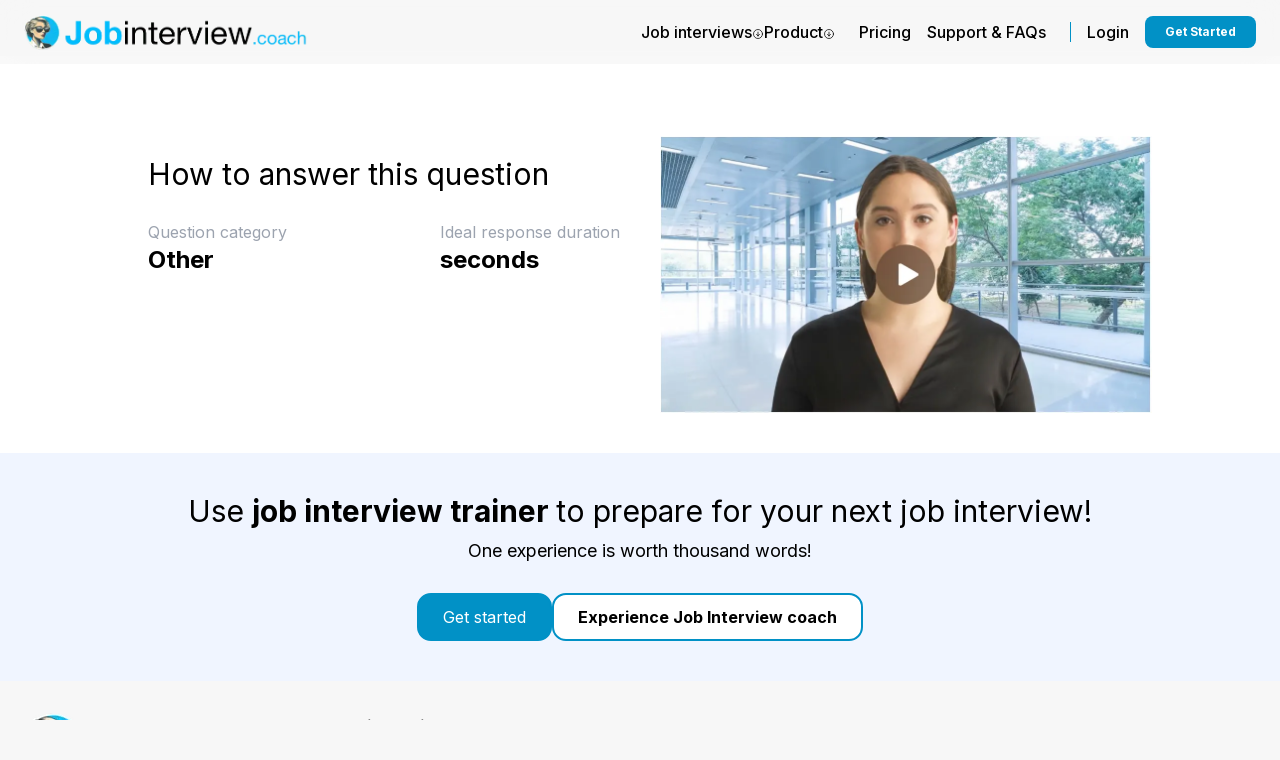

--- FILE ---
content_type: text/html; charset=utf-8
request_url: https://jobinterview.coach/interview-question-answer/how-do-you-ensure-that-all-team-members-have-a-say-in-the-decision-making-process
body_size: 9568
content:
<!DOCTYPE html><html lang="en" class="__className_f367f3 overflow-x-hidden light bg-background text-foreground scroll-smooth" style="--nextui-primary:196 99% 39%;--nextui-secondary:217.45 74% 44.07%;--nextui-foreground:0 0% 56.69%;--nextui-background:0 0% 96.69%;--nextui-black:5 10% 0%;--nextui-primary-foreground:6 5% 100%" data-sentry-component="RootLayout" data-sentry-source-file="layout-root-en.tsx"><head><meta charSet="utf-8"/><meta name="viewport" content="width=device-width, initial-scale=1"/><link rel="stylesheet" href="/_next/static/css/89b9aaf17a5eb418.css" data-precedence="next"/><link rel="stylesheet" href="/_next/static/css/7cca8e2c5137bd71.css" data-precedence="next"/><link rel="stylesheet" href="/_next/static/css/40fb482f9e0ba24d.css" data-precedence="next"/><link rel="preload" as="script" fetchPriority="low" href="/_next/static/chunks/webpack-a3cce6b457445e12.js"/><script src="/_next/static/chunks/59c6eb5a-8dd57f0dc9b533f6.js" async=""></script><script src="/_next/static/chunks/1dd3208c-00cb083a4639f733.js" async=""></script><script src="/_next/static/chunks/564-802a8eed1e8348ba.js" async=""></script><script src="/_next/static/chunks/main-app-daea8f67d1652b36.js" async=""></script><script src="/_next/static/chunks/app/global-error-db0f7a147eba3578.js" async=""></script><script src="/_next/static/chunks/cd24890f-dfa7cf3b1e63ce01.js" async=""></script><script src="/_next/static/chunks/9375-c904a1d223e3e98d.js" async=""></script><script src="/_next/static/chunks/3415-bbe292df07bea579.js" async=""></script><script src="/_next/static/chunks/7490-b0c195e4a2958aae.js" async=""></script><script src="/_next/static/chunks/8662-b13588a7e5de6129.js" async=""></script><script src="/_next/static/chunks/7826-a35e7b6246b0f55d.js" async=""></script><script src="/_next/static/chunks/1358-5f3632c7259d6e6a.js" async=""></script><script src="/_next/static/chunks/8934-988c5a08591e4dc6.js" async=""></script><script src="/_next/static/chunks/9737-7aeb69e426b6b423.js" async=""></script><script src="/_next/static/chunks/8848-f684433223d0da9a.js" async=""></script><script src="/_next/static/chunks/4140-9eaa333bc01aaaf1.js" async=""></script><script src="/_next/static/chunks/4773-95b8dd2c22c1fb04.js" async=""></script><script src="/_next/static/chunks/312-82cad42b13924428.js" async=""></script><script src="/_next/static/chunks/3162-d28e3212f60ddbc3.js" async=""></script><script src="/_next/static/chunks/7954-54136740ff54a26b.js" async=""></script><script src="/_next/static/chunks/7538-acd3f95dc0757f43.js" async=""></script><script src="/_next/static/chunks/3583-ce3a012235527fb4.js" async=""></script><script src="/_next/static/chunks/361-60eae0aef882e07c.js" async=""></script><script src="/_next/static/chunks/4168-edd888749093a2d8.js" async=""></script><script src="/_next/static/chunks/8741-c19b49f049becffd.js" async=""></script><script src="/_next/static/chunks/1786-3a3bd4da6ad35e90.js" async=""></script><script src="/_next/static/chunks/8692-110cda5b9a6e721c.js" async=""></script><script src="/_next/static/chunks/9338-e5cf2a10d5bf4b53.js" async=""></script><script src="/_next/static/chunks/6224-885a48ce0a9e866d.js" async=""></script><script src="/_next/static/chunks/4544-0a5cc96436dd3688.js" async=""></script><script src="/_next/static/chunks/8779-e81d5e9c64333fd4.js" async=""></script><script src="/_next/static/chunks/8747-64ed349b34cab7d2.js" async=""></script><script src="/_next/static/chunks/9965-4acabea8c61d7371.js" async=""></script><script src="/_next/static/chunks/1055-4c80c3b78bdc3916.js" async=""></script><script src="/_next/static/chunks/6449-aeb546bc13e16d27.js" async=""></script><script src="/_next/static/chunks/2547-ddca3153896e8865.js" async=""></script><script src="/_next/static/chunks/9937-794fa953c4b2893a.js" async=""></script><script src="/_next/static/chunks/app/(publicPages)/layout-782389b3f814c239.js" async=""></script><script src="/_next/static/chunks/5191-b53241628031662e.js" async=""></script><script src="/_next/static/chunks/app/(publicPages)/page-f0c5a19e912591a3.js" async=""></script><script src="/_next/static/chunks/app/(publicPages)/(interview-questions)/interview-question-answer/%5Bslug%5D/page-e794bb6a14e4c4f0.js" async=""></script><script src="/_next/static/chunks/4868-cd526d749dd29bfe.js" async=""></script><script src="/_next/static/chunks/8622-0d5927e7ed934569.js" async=""></script><script src="/_next/static/chunks/4880-0b351a342be82084.js" async=""></script><script src="/_next/static/chunks/1212-fc78e94b17d78cd2.js" async=""></script><script src="/_next/static/chunks/app/layout-8376f940bf91059d.js" async=""></script><script src="/_next/static/chunks/8482-628befc29446b4f4.js" async=""></script><script src="/_next/static/chunks/4047-66a862105edf2866.js" async=""></script><script src="/_next/static/chunks/app/not-found-2b7a0d3ef5efef17.js" async=""></script><title>Job interview question: undefined</title><meta name="description" content="Suggestions how to answer correctly job interview question: undefined"/><meta name="keywords" content="Job interview question,managing difficult situations,remaining calm under pressure,interview question tips,job interview preparation"/><meta property="og:title" content="How to correctly answer job interview question"/><meta property="og:description" content="Suggestions how to answer correctly job interview question: undefined"/><meta property="og:image" content="https://jobinterview-coach.vercel.app/og-consumer-index.jpg"/><meta name="twitter:card" content="summary_large_image"/><meta name="twitter:title" content="How to correctly answer job interview question"/><meta name="twitter:description" content="Suggestions how to answer correctly job interview question: undefined"/><meta name="twitter:image" content="https://jobinterview-coach.vercel.app/og-consumer-index.jpg"/><link rel="shortcut icon" href="https://jobinterview-coach.vercel.app/favicon.png" type="image/png" sizes="32x32"/><link rel="icon" href="https://jobinterview-coach.vercel.app/favicon.png" type="image/png" sizes="32x32"/><link rel="icon" href="https://jobinterview-coach.vercel.app/favicon.png" type="image/png" sizes="192x192"/><link rel="apple-touch-icon" href="https://jobinterview-coach.vercel.app/favicon.png" type="image/png" sizes="192x192"/><meta name="next-size-adjust"/><script>!function(t){function e(){var e=this||self;e.globalThis=e,delete t.prototype._T_}"object"!=typeof globalThis&&(this?e():(t.defineProperty(t.prototype,"_T_",{configurable:!0,get:e}),_T_))}(Object);</script><script src="/_next/static/chunks/polyfills-42372ed130431b0a.js" noModule=""></script></head><body><div data-overlay-container="true" data-sentry-element="NextUIProvider" data-sentry-component="Providers" data-sentry-source-file="providers.tsx"><main class="w-full bg-opacity-60 g-cyan-50 flex flex-col items-center text-base "><div class="w-screen mb-14"><nav data-sentry-element="NextUiNavbar" data-sentry-component="Header" data-sentry-source-file="Header.tsx" class="flex z-40 h-auto items-center justify-center data-[menu-open=true]:border-none inset-x-0 backdrop-blur-lg data-[menu-open=true]:backdrop-blur-xl backdrop-saturate-150 bg-background/70 text-base fixed top-0 w-full" style="--navbar-height:4rem"><header class="z-40 flex px-6 gap-4 w-full flex-row relative flex-nowrap items-center justify-between h-[var(--navbar-height)] max-w-[1280px]"><div class="items-end flex"><a class="" href="/"><img alt="Job interview coach logo" loading="lazy" width="629" height="78" decoding="async" data-nimg="1" class=" max-w-[284px] max-h-[35px]" style="color:transparent" srcSet="/_next/image?url=%2F_next%2Fstatic%2Fmedia%2FheaderLogoWide.685e461d.png&amp;w=640&amp;q=75 1x, /_next/image?url=%2F_next%2Fstatic%2Fmedia%2FheaderLogoWide.685e461d.png&amp;w=1920&amp;q=75 2x" src="/_next/image?url=%2F_next%2Fstatic%2Fmedia%2FheaderLogoWide.685e461d.png&amp;w=1920&amp;q=75"/></a></div><ul class="gap-4 h-full flex-nowrap items-center data-[justify=start]:justify-start data-[justify=start]:flex-grow data-[justify=start]:basis-0 data-[justify=center]:justify-center data-[justify=end]:justify-end data-[justify=end]:flex-grow data-[justify=end]:basis-0 hidden xl:flex flex-row grow-0" data-justify="end" data-sentry-element="NavbarContent" data-sentry-source-file="Header.tsx"><div class="flex items-center space-x-4"><div class="flex items-center gap-4"><div class="z-10 aria-expanded:scale-[0.97] aria-expanded:opacity-70 subpixel-antialiased text-black cursor-pointer undefined flex font-medium gap-0.5" data-slot="trigger" aria-haspopup="true" aria-expanded="false" id="react-aria-:R16bajsq:" data-sentry-element="DropdownTrigger" data-sentry-source-file="SubmenuLinks.tsx" type="button"><div class="hover:underline text-black">Job interviews</div><div><img alt="arrow icon" data-sentry-element="Image" data-sentry-source-file="SubmenuLinks.tsx" loading="lazy" width="12" height="12" decoding="async" data-nimg="1" class="mt-2" style="color:transparent" src="/_next/static/media/arrow-down-circle.dd74b882.svg"/></div></div><div class="z-10 aria-expanded:scale-[0.97] aria-expanded:opacity-70 subpixel-antialiased text-black cursor-pointer undefined flex font-medium gap-0.5" data-slot="trigger" aria-haspopup="true" aria-expanded="false" id="react-aria-:R26bajsq:" data-sentry-element="DropdownTrigger" data-sentry-source-file="SubmenuLinks.tsx" type="button"><div class="hover:underline text-black">Product</div><div><img alt="arrow icon" data-sentry-element="Image" data-sentry-source-file="SubmenuLinks.tsx" loading="lazy" width="12" height="12" decoding="async" data-nimg="1" class="mt-2" style="color:transparent" src="/_next/static/media/arrow-down-circle.dd74b882.svg"/></div></div></div><div class=" flex" data-sentry-component="HeaderLinks" data-sentry-source-file="HeaderLinks.tsx"><a class="font-medium text-black hover:text-primary xl:mx-2 block hover:underline " href="/#pricing">Pricing</a><a class="font-medium text-black hover:text-primary xl:mx-2 block hover:underline " href="/faq">Support &amp; FAQs</a></div><div class="w-[1px] h-[20px] bg-primary"></div><div class="flex space-x-4 items-center "><a class="font-medium text-black hover:text-primary " href="/home">Login</a><a class="" href="/home"><button class="z-0 group relative inline-flex items-center justify-center box-border appearance-none select-none whitespace-nowrap subpixel-antialiased overflow-hidden tap-highlight-transparent data-[pressed=true]:scale-[0.97] outline-none data-[focus-visible=true]:z-10 data-[focus-visible=true]:outline-2 data-[focus-visible=true]:outline-focus data-[focus-visible=true]:outline-offset-2 min-w-16 h-8 text-tiny gap-2 rounded-small [&amp;&gt;svg]:max-w-[theme(spacing.8)] transition-transform-colors-opacity motion-reduce:transition-none data-[hover=true]:opacity-hover bg-primary text-white font-bold px-5" type="button" aria-label="Get Started">Get Started</button></a></div></div></ul><button class="group flex items-center justify-center w-6 h-full rounded-small tap-highlight-transparent outline-none data-[focus-visible=true]:z-10 data-[focus-visible=true]:outline-2 data-[focus-visible=true]:outline-focus data-[focus-visible=true]:outline-offset-2 xl:hidden" type="button" aria-label="Open menu" data-sentry-element="NavbarMenuToggle" data-sentry-source-file="Header.tsx" aria-pressed="false"><span class="sr-only">open navigation menu</span><span class="w-full h-full pointer-events-none flex flex-col items-center justify-center text-inherit group-data-[pressed=true]:opacity-70 transition-opacity before:content-[&#x27;&#x27;] before:block before:h-px before:w-6 before:bg-current before:transition-transform before:duration-150 before:-translate-y-1 before:rotate-0 group-data-[open=true]:before:translate-y-px group-data-[open=true]:before:rotate-45 after:content-[&#x27;&#x27;] after:block after:h-px after:w-6 after:bg-current after:transition-transform after:duration-150 after:translate-y-1 after:rotate-0 group-data-[open=true]:after:translate-y-0 group-data-[open=true]:after:-rotate-45"></span></button></header></nav></div><div class="w-full"><div class="w-full bg-white" data-sentry-component="Index" data-sentry-source-file="page.tsx"><div class="flex justify-center " data-sentry-component="ContentWrapper" data-sentry-source-file="ContentWrapper.tsx"><div class="w-screen  lg:max-w-screen-lg px-5  md:px-5 lg:px-0 py-10"><div class=" " data-sentry-component="InterviewInformation" data-sentry-source-file="InterviewInformation.tsx"><div class=""><h1 class="text-black text-center text-3xl font-bold mb-4"></h1><div class="flex flex-col md:flex-row mt-10"><div class="text-black md:w-1/2 md:p-5"><h2 class="text-3xl mb-4">How to answer this question</h2><div class="text-sm"></div><div class="flex justify-between mt-7"><div><div class="text-gray-400">Question category</div><div class="font-bold text-2xl">Other</div></div><div><div class="text-gray-400">Ideal response duration</div><div class="font-bold text-2xl"> <!-- --> seconds</div></div></div></div><div class="w-full md:w-1/2 md:pl-5 mt-5 md:mt-0"><a href="/interview/new"><img alt="Play Video How to answer this question" data-sentry-element="Image" data-sentry-source-file="InterviewInformation.tsx" loading="lazy" width="990" height="558" decoding="async" data-nimg="1" style="color:transparent" srcSet="/_next/image?url=%2F_next%2Fstatic%2Fmedia%2Finterview-play-video.dfbdb61a.jpg&amp;w=1080&amp;q=75 1x, /_next/image?url=%2F_next%2Fstatic%2Fmedia%2Finterview-play-video.dfbdb61a.jpg&amp;w=2048&amp;q=75 2x" src="/_next/image?url=%2F_next%2Fstatic%2Fmedia%2Finterview-play-video.dfbdb61a.jpg&amp;w=2048&amp;q=75"/></a></div></div></div></div></div></div><div class="text-black w-full text-center py-10 bg-[#F0F5FF]" data-sentry-component="InterviewTrainer" data-sentry-source-file="InterviewTrainer.tsx"><div class="flex justify-center " data-sentry-component="ContentWrapper" data-sentry-source-file="ContentWrapper.tsx"><div class="w-screen  lg:max-w-screen-lg px-5  md:px-5 lg:px-0 "><div class="text-3xl">Use <strong> job interview trainer </strong> to prepare for your next job interview!</div><div class="text-lg mt-2">One experience is worth thousand words!</div><div class="flex justify-center gap-1 md:gap-5 mt-7 flex-col md:flex-row"><a class="relative inline-flex items-center tap-highlight-transparent outline-none data-[focus-visible=true]:z-10 data-[focus-visible=true]:outline-2 data-[focus-visible=true]:outline-focus data-[focus-visible=true]:outline-offset-2 text-medium text-primary no-underline hover:opacity-80 active:opacity-disabled transition-opacity" data-sentry-element="Link" data-sentry-source-file="InterviewTrainer.tsx" href="/home" tabindex="0" role="link"><button class="z-0 group relative inline-flex items-center justify-center box-border appearance-none select-none whitespace-nowrap font-normal subpixel-antialiased overflow-hidden tap-highlight-transparent data-[pressed=true]:scale-[0.97] outline-none data-[focus-visible=true]:z-10 data-[focus-visible=true]:outline-2 data-[focus-visible=true]:outline-focus data-[focus-visible=true]:outline-offset-2 px-6 min-w-24 h-12 text-medium gap-3 rounded-large [&amp;&gt;svg]:max-w-[theme(spacing.8)] transition-transform-colors-opacity motion-reduce:transition-none data-[hover=true]:opacity-hover bg-primary border-2 border-primary hover:bg-white hover:border-primary hover:text-black text-white" type="button" aria-label="Color button" data-sentry-element="Button" data-sentry-component="FadingColorButton" data-sentry-source-file="FadingColorButton.tsx">Get started</button></a><a class="relative inline-flex items-center tap-highlight-transparent outline-none data-[focus-visible=true]:z-10 data-[focus-visible=true]:outline-2 data-[focus-visible=true]:outline-focus data-[focus-visible=true]:outline-offset-2 text-medium text-primary no-underline hover:opacity-80 active:opacity-disabled transition-opacity" data-sentry-element="Link" data-sentry-source-file="InterviewTrainer.tsx" href="/home" tabindex="0" role="link"><button class="z-0 group relative inline-flex items-center justify-center box-border appearance-none select-none whitespace-nowrap subpixel-antialiased overflow-hidden tap-highlight-transparent data-[pressed=true]:scale-[0.97] outline-none data-[focus-visible=true]:z-10 data-[focus-visible=true]:outline-2 data-[focus-visible=true]:outline-focus data-[focus-visible=true]:outline-offset-2 px-6 min-w-24 h-12 text-medium gap-3 rounded-large [&amp;&gt;svg]:max-w-[theme(spacing.8)] transition-transform-colors-opacity motion-reduce:transition-none data-[hover=true]:opacity-hover text-black border-2 font-bold border-primary bg-white mt-3 md:mt-0" type="button" aria-label="Experience Job Interview coach" data-sentry-element="Button" data-sentry-source-file="InterviewTrainer.tsx">Experience Job Interview coach</button></a></div></div></div></div></div></div><footer class="py-8 text-black w-screen" data-sentry-component="Footer" data-sentry-source-file="Footer.tsx"><div class="max-w-7xl mx-auto px-5 lg:px-88"><div class="grid grid-cols-1 md:grid-cols-2 lg:grid-cols-4 md:gap-10 items-start gap-8 lg:gap-0"><div><div class="items-end flex"><img alt="Job interview coach icon" data-sentry-element="NextImage" data-sentry-source-file="Footer.tsx" loading="lazy" width="64" height="64" decoding="async" data-nimg="1" class="" style="color:transparent" srcSet="/_next/image?url=%2F_next%2Fstatic%2Fmedia%2Flogo.736feb4b.png&amp;w=64&amp;q=75 1x, /_next/image?url=%2F_next%2Fstatic%2Fmedia%2Flogo.736feb4b.png&amp;w=128&amp;q=75 2x" src="/_next/image?url=%2F_next%2Fstatic%2Fmedia%2Flogo.736feb4b.png&amp;w=128&amp;q=75"/><a class="hover:underline " data-sentry-element="Link" data-sentry-source-file="Footer.tsx" href="/"><span class="text-lg font-bold text-primary mt-2">Job<span class="text-black">interview.<span class="text-sm">coach</span></span></span></a></div><p class="text-gray-600 mt-4">Confidently succeed in your next job interview with my training</p><div class="flex space-x-4 mt-4 items-end"><a target="_blank" data-sentry-element="Link" data-sentry-component="SocialLink" data-sentry-source-file="SocialLink.tsx" href="https://twitter.com/CoachJobInter"><img alt="twitter icon" data-sentry-element="Image" data-sentry-source-file="SocialLink.tsx" loading="lazy" width="40" height="32" decoding="async" data-nimg="1" class=" max-w-[24px] max-h-[22px]" style="color:transparent;filter:brightness(0.8) saturate(100%) invert(0%) sepia(0%) saturate(0%) hue-rotate(0deg) brightness(0%) contrast(100%)" src="/_next/static/media/twitter.c02224a4.svg"/></a><a target="_blank" data-sentry-element="Link" data-sentry-component="SocialLink" data-sentry-source-file="SocialLink.tsx" href="https://www.reddit.com/user/CoachJobInterview/"><img alt="reddit icon" data-sentry-element="Image" data-sentry-source-file="SocialLink.tsx" loading="lazy" width="32" height="32" decoding="async" data-nimg="1" class=" max-w-[24px] max-h-[22px]" style="color:transparent;filter:brightness(0.8) saturate(100%) invert(0%) sepia(0%) saturate(0%) hue-rotate(0deg) brightness(0%) contrast(100%)" src="/_next/static/media/reddit.a59a0c99.svg"/></a><a target="_blank" data-sentry-element="Link" data-sentry-component="SocialLink" data-sentry-source-file="SocialLink.tsx" href="https://www.linkedin.com/company/jobinterview-coach/"><img alt="linkedin icon" data-sentry-element="Image" data-sentry-source-file="SocialLink.tsx" loading="lazy" width="33" height="32" decoding="async" data-nimg="1" class=" max-w-[24px] max-h-[22px]" style="color:transparent;filter:brightness(0.8) saturate(100%) invert(0%) sepia(0%) saturate(0%) hue-rotate(0deg) brightness(0%) contrast(100%)" src="/_next/static/media/linkedin.1d40f29c.svg"/></a><a target="_blank" data-sentry-element="Link" data-sentry-component="SocialLink" data-sentry-source-file="SocialLink.tsx" href="https://www.quora.com/profile/Job-Interview-Coach"><img alt="quora icon" data-sentry-element="Image" data-sentry-source-file="SocialLink.tsx" loading="lazy" width="32" height="32" decoding="async" data-nimg="1" class=" max-w-[24px] max-h-[22px]" style="color:transparent;filter:brightness(0.8) saturate(100%) invert(0%) sepia(0%) saturate(0%) hue-rotate(0deg) brightness(0%) contrast(100%)" src="/_next/static/media/quora.b2576aa3.svg"/></a></div></div><div><div class="text-lg font-bold">Job interviews</div><nav class="mt-2"><ul class="space-y-2 text-sm"><li><a class="hover:text-primary" data-sentry-element="Link" data-sentry-source-file="Footer.tsx" href="/browse-job-industries">Browse by: Industries</a></li><li><a class="hover:text-primary" data-sentry-element="Link" data-sentry-source-file="Footer.tsx" href="/interview-questions-behavioral">Job interview questions</a></li></ul></nav></div><div><div class="text-lg font-bold">Product</div><nav class="mt-2"><ul class="space-y-2 text-sm"><li><a class="hover:text-primary" data-sentry-element="Link" data-sentry-source-file="Footer.tsx" href="/coaching-process">Coaching benefits</a></li><li><a class="hover:text-primary" data-sentry-element="Link" data-sentry-source-file="Footer.tsx" href="/coaching-app">App: Coaching</a></li><li><a class="hover:text-primary" data-sentry-element="Link" data-sentry-source-file="Footer.tsx" href="/technology">App: AI Coaching algorithms</a></li><li><a class="hover:text-primary" href="https://jobmojito.com/" target="_blank">jobmojito.com</a></li></ul></nav></div><div><div class="text-lg font-bold">Others</div><nav class="mt-2"><ul class="space-y-2 text-sm"><li><a class="hover:text-primary" data-sentry-element="Link" data-sentry-source-file="Footer.tsx" href="/login">Register</a></li><li><a class="hover:text-primary" data-sentry-element="Link" data-sentry-source-file="Footer.tsx" href="/blog">Blog</a></li><li><a class="hover:text-primary" data-sentry-element="Link" data-sentry-source-file="Footer.tsx" href="/faq">Support &amp; FAQs</a></li><li><a class="hover:text-primary" href="https://jobmojito.com/affiliates" target="_blank">Affiliates</a></li><li><a class="hover:text-primary" data-sentry-element="Link" data-sentry-source-file="Footer.tsx" href="/terms_of_service">Application terms of service &amp; privacy policy</a></li></ul></nav></div></div><div class="mb-6 mt-4 px-5 text-sm text-center"><hr class="shrink-0 bg-divider w-full h-divider max-w-lg border-dotted mx-auto" role="separator" data-sentry-element="Divider" data-sentry-source-file="Footer.tsx"/><div class="mx-auto mt-1 pl-10 pr-10">Powered by<!-- --> <a class="text-green-500 underline" href="https://jobmojito.com" target="_blank">JobMojito.com</a> <!-- -->Copyright @2026, All Rights Reserved.</div></div></div></footer></main></div><script src="/_next/static/chunks/webpack-a3cce6b457445e12.js" async=""></script><script>(self.__next_f=self.__next_f||[]).push([0]);self.__next_f.push([2,null])</script><script>self.__next_f.push([1,"1:HL[\"/_next/static/css/89b9aaf17a5eb418.css\",\"style\"]\n2:HL[\"/_next/static/media/e4af272ccee01ff0-s.p.woff2\",\"font\",{\"crossOrigin\":\"\",\"type\":\"font/woff2\"}]\n3:HL[\"/_next/static/css/7cca8e2c5137bd71.css\",\"style\"]\n4:HL[\"/_next/static/css/40fb482f9e0ba24d.css\",\"style\"]\n"])</script><script>self.__next_f.push([1,"5:I[89746,[],\"\"]\n8:I[6391,[],\"\"]\na:I[86643,[],\"\"]\ne:I[22726,[\"6470\",\"static/chunks/app/global-error-db0f7a147eba3578.js\"],\"default\"]\n9:[\"slug\",\"how-do-you-ensure-that-all-team-members-have-a-say-in-the-decision-making-process\",\"d\"]\nf:[]\n"])</script><script>self.__next_f.push([1,"0:[\"$\",\"$L5\",null,{\"buildId\":\"Sn3pEj5f9V-OCxyo4MaXN\",\"assetPrefix\":\"\",\"urlParts\":[\"\",\"interview-question-answer\",\"how-do-you-ensure-that-all-team-members-have-a-say-in-the-decision-making-process\"],\"initialTree\":[\"\",{\"children\":[\"(publicPages)\",{\"children\":[\"(interview-questions)\",{\"children\":[\"interview-question-answer\",{\"children\":[[\"slug\",\"how-do-you-ensure-that-all-team-members-have-a-say-in-the-decision-making-process\",\"d\"],{\"children\":[\"__PAGE__\",{}]}]}]}]}]},\"$undefined\",\"$undefined\",true],\"initialSeedData\":[\"\",{\"children\":[\"(publicPages)\",{\"children\":[\"(interview-questions)\",{\"children\":[\"interview-question-answer\",{\"children\":[[\"slug\",\"how-do-you-ensure-that-all-team-members-have-a-say-in-the-decision-making-process\",\"d\"],{\"children\":[\"__PAGE__\",{},[[\"$L6\",\"$L7\",null],null],null]},[null,[\"$\",\"$L8\",null,{\"parallelRouterKey\":\"children\",\"segmentPath\":[\"children\",\"(publicPages)\",\"children\",\"(interview-questions)\",\"children\",\"interview-question-answer\",\"children\",\"$9\",\"children\"],\"error\":\"$undefined\",\"errorStyles\":\"$undefined\",\"errorScripts\":\"$undefined\",\"template\":[\"$\",\"$La\",null,{}],\"templateStyles\":\"$undefined\",\"templateScripts\":\"$undefined\",\"notFound\":\"$undefined\",\"notFoundStyles\":\"$undefined\"}]],null]},[null,[\"$\",\"$L8\",null,{\"parallelRouterKey\":\"children\",\"segmentPath\":[\"children\",\"(publicPages)\",\"children\",\"(interview-questions)\",\"children\",\"interview-question-answer\",\"children\"],\"error\":\"$undefined\",\"errorStyles\":\"$undefined\",\"errorScripts\":\"$undefined\",\"template\":[\"$\",\"$La\",null,{}],\"templateStyles\":\"$undefined\",\"templateScripts\":\"$undefined\",\"notFound\":\"$undefined\",\"notFoundStyles\":\"$undefined\"}]],null]},[null,[\"$\",\"$L8\",null,{\"parallelRouterKey\":\"children\",\"segmentPath\":[\"children\",\"(publicPages)\",\"children\",\"(interview-questions)\",\"children\"],\"error\":\"$undefined\",\"errorStyles\":\"$undefined\",\"errorScripts\":\"$undefined\",\"template\":[\"$\",\"$La\",null,{}],\"templateStyles\":\"$undefined\",\"templateScripts\":\"$undefined\",\"notFound\":\"$undefined\",\"notFoundStyles\":\"$undefined\"}]],null]},[[[[\"$\",\"link\",\"0\",{\"rel\":\"stylesheet\",\"href\":\"/_next/static/css/7cca8e2c5137bd71.css\",\"precedence\":\"next\",\"crossOrigin\":\"$undefined\"}],[\"$\",\"link\",\"1\",{\"rel\":\"stylesheet\",\"href\":\"/_next/static/css/40fb482f9e0ba24d.css\",\"precedence\":\"next\",\"crossOrigin\":\"$undefined\"}]],\"$Lb\"],null],null]},[[[[\"$\",\"link\",\"0\",{\"rel\":\"stylesheet\",\"href\":\"/_next/static/css/89b9aaf17a5eb418.css\",\"precedence\":\"next\",\"crossOrigin\":\"$undefined\"}]],\"$Lc\"],null],null],\"couldBeIntercepted\":false,\"initialHead\":[null,\"$Ld\"],\"globalErrorComponent\":\"$e\",\"missingSlots\":\"$Wf\"}]\n"])</script><script>self.__next_f.push([1,"10:I[18456,[\"7909\",\"static/chunks/cd24890f-dfa7cf3b1e63ce01.js\",\"9375\",\"static/chunks/9375-c904a1d223e3e98d.js\",\"3415\",\"static/chunks/3415-bbe292df07bea579.js\",\"7490\",\"static/chunks/7490-b0c195e4a2958aae.js\",\"8662\",\"static/chunks/8662-b13588a7e5de6129.js\",\"7826\",\"static/chunks/7826-a35e7b6246b0f55d.js\",\"1358\",\"static/chunks/1358-5f3632c7259d6e6a.js\",\"8934\",\"static/chunks/8934-988c5a08591e4dc6.js\",\"9737\",\"static/chunks/9737-7aeb69e426b6b423.js\",\"8848\",\"static/chunks/8848-f684433223d0da9a.js\",\"4140\",\"static/chunks/4140-9eaa333bc01aaaf1.js\",\"4773\",\"static/chunks/4773-95b8dd2c22c1fb04.js\",\"312\",\"static/chunks/312-82cad42b13924428.js\",\"3162\",\"static/chunks/3162-d28e3212f60ddbc3.js\",\"7954\",\"static/chunks/7954-54136740ff54a26b.js\",\"7538\",\"static/chunks/7538-acd3f95dc0757f43.js\",\"3583\",\"static/chunks/3583-ce3a012235527fb4.js\",\"361\",\"static/chunks/361-60eae0aef882e07c.js\",\"4168\",\"static/chunks/4168-edd888749093a2d8.js\",\"8741\",\"static/chunks/8741-c19b49f049becffd.js\",\"1786\",\"static/chunks/1786-3a3bd4da6ad35e90.js\",\"8692\",\"static/chunks/8692-110cda5b9a6e721c.js\",\"9338\",\"static/chunks/9338-e5cf2a10d5bf4b53.js\",\"6224\",\"static/chunks/6224-885a48ce0a9e866d.js\",\"4544\",\"static/chunks/4544-0a5cc96436dd3688.js\",\"8779\",\"static/chunks/8779-e81d5e9c64333fd4.js\",\"8747\",\"static/chunks/8747-64ed349b34cab7d2.js\",\"9965\",\"static/chunks/9965-4acabea8c61d7371.js\",\"1055\",\"static/chunks/1055-4c80c3b78bdc3916.js\",\"6449\",\"static/chunks/6449-aeb546bc13e16d27.js\",\"2547\",\"static/chunks/2547-ddca3153896e8865.js\",\"9937\",\"static/chunks/9937-794fa953c4b2893a.js\",\"6682\",\"static/chunks/app/(publicPages)/layout-782389b3f814c239.js\"],\"default\"]\n11:I[20133,[\"7909\",\"static/chunks/cd24890f-dfa7cf3b1e63ce01.js\",\"9375\",\"static/chunks/9375-c904a1d223e3e98d.js\",\"3415\",\"static/chunks/3415-bbe292df07bea579.js\",\"7490\",\"static/chunks/7490-b0c195e4a2958aae.js\",\"8662\",\"static/chunks/8662-b13588a7e5de6129.js\",\"7826\",\"static/chunks/7826-a35e7b6246b0f55d.js\",\"1358\",\"static/chunks/1358-5f3632c7259d6e6a.js\",\"8934\",\"static/chunks/8934-988c5a08591e4dc6.js\",\"9737\",\"static/chunk"])</script><script>self.__next_f.push([1,"s/9737-7aeb69e426b6b423.js\",\"8848\",\"static/chunks/8848-f684433223d0da9a.js\",\"4140\",\"static/chunks/4140-9eaa333bc01aaaf1.js\",\"4773\",\"static/chunks/4773-95b8dd2c22c1fb04.js\",\"312\",\"static/chunks/312-82cad42b13924428.js\",\"3162\",\"static/chunks/3162-d28e3212f60ddbc3.js\",\"7954\",\"static/chunks/7954-54136740ff54a26b.js\",\"7538\",\"static/chunks/7538-acd3f95dc0757f43.js\",\"3583\",\"static/chunks/3583-ce3a012235527fb4.js\",\"361\",\"static/chunks/361-60eae0aef882e07c.js\",\"4168\",\"static/chunks/4168-edd888749093a2d8.js\",\"8741\",\"static/chunks/8741-c19b49f049becffd.js\",\"1786\",\"static/chunks/1786-3a3bd4da6ad35e90.js\",\"8692\",\"static/chunks/8692-110cda5b9a6e721c.js\",\"9338\",\"static/chunks/9338-e5cf2a10d5bf4b53.js\",\"6224\",\"static/chunks/6224-885a48ce0a9e866d.js\",\"4544\",\"static/chunks/4544-0a5cc96436dd3688.js\",\"8779\",\"static/chunks/8779-e81d5e9c64333fd4.js\",\"8747\",\"static/chunks/8747-64ed349b34cab7d2.js\",\"9965\",\"static/chunks/9965-4acabea8c61d7371.js\",\"1055\",\"static/chunks/1055-4c80c3b78bdc3916.js\",\"6449\",\"static/chunks/6449-aeb546bc13e16d27.js\",\"2547\",\"static/chunks/2547-ddca3153896e8865.js\",\"9937\",\"static/chunks/9937-794fa953c4b2893a.js\",\"6682\",\"static/chunks/app/(publicPages)/layout-782389b3f814c239.js\"],\"Providers\"]\n12:I[74464,[\"7909\",\"static/chunks/cd24890f-dfa7cf3b1e63ce01.js\",\"9375\",\"static/chunks/9375-c904a1d223e3e98d.js\",\"3415\",\"static/chunks/3415-bbe292df07bea579.js\",\"7490\",\"static/chunks/7490-b0c195e4a2958aae.js\",\"8662\",\"static/chunks/8662-b13588a7e5de6129.js\",\"7826\",\"static/chunks/7826-a35e7b6246b0f55d.js\",\"1358\",\"static/chunks/1358-5f3632c7259d6e6a.js\",\"8934\",\"static/chunks/8934-988c5a08591e4dc6.js\",\"9737\",\"static/chunks/9737-7aeb69e426b6b423.js\",\"8848\",\"static/chunks/8848-f684433223d0da9a.js\",\"4140\",\"static/chunks/4140-9eaa333bc01aaaf1.js\",\"4773\",\"static/chunks/4773-95b8dd2c22c1fb04.js\",\"312\",\"static/chunks/312-82cad42b13924428.js\",\"3162\",\"static/chunks/3162-d28e3212f60ddbc3.js\",\"7954\",\"static/chunks/7954-54136740ff54a26b.js\",\"7538\",\"static/chunks/7538-acd3f95dc0757f43.js\",\"3583\",\"static/chunks/3583-ce3a012235527fb4.js\",\"361\",\"s"])</script><script>self.__next_f.push([1,"tatic/chunks/361-60eae0aef882e07c.js\",\"4168\",\"static/chunks/4168-edd888749093a2d8.js\",\"8741\",\"static/chunks/8741-c19b49f049becffd.js\",\"1786\",\"static/chunks/1786-3a3bd4da6ad35e90.js\",\"8692\",\"static/chunks/8692-110cda5b9a6e721c.js\",\"9338\",\"static/chunks/9338-e5cf2a10d5bf4b53.js\",\"6224\",\"static/chunks/6224-885a48ce0a9e866d.js\",\"4544\",\"static/chunks/4544-0a5cc96436dd3688.js\",\"8779\",\"static/chunks/8779-e81d5e9c64333fd4.js\",\"8747\",\"static/chunks/8747-64ed349b34cab7d2.js\",\"9965\",\"static/chunks/9965-4acabea8c61d7371.js\",\"1055\",\"static/chunks/1055-4c80c3b78bdc3916.js\",\"6449\",\"static/chunks/6449-aeb546bc13e16d27.js\",\"2547\",\"static/chunks/2547-ddca3153896e8865.js\",\"9937\",\"static/chunks/9937-794fa953c4b2893a.js\",\"6682\",\"static/chunks/app/(publicPages)/layout-782389b3f814c239.js\"],\"default\"]\n13:I[68848,[\"9375\",\"static/chunks/9375-c904a1d223e3e98d.js\",\"3415\",\"static/chunks/3415-bbe292df07bea579.js\",\"7490\",\"static/chunks/7490-b0c195e4a2958aae.js\",\"8662\",\"static/chunks/8662-b13588a7e5de6129.js\",\"7826\",\"static/chunks/7826-a35e7b6246b0f55d.js\",\"1358\",\"static/chunks/1358-5f3632c7259d6e6a.js\",\"8934\",\"static/chunks/8934-988c5a08591e4dc6.js\",\"9737\",\"static/chunks/9737-7aeb69e426b6b423.js\",\"8848\",\"static/chunks/8848-f684433223d0da9a.js\",\"4140\",\"static/chunks/4140-9eaa333bc01aaaf1.js\",\"4773\",\"static/chunks/4773-95b8dd2c22c1fb04.js\",\"312\",\"static/chunks/312-82cad42b13924428.js\",\"3162\",\"static/chunks/3162-d28e3212f60ddbc3.js\",\"7954\",\"static/chunks/7954-54136740ff54a26b.js\",\"7538\",\"static/chunks/7538-acd3f95dc0757f43.js\",\"4168\",\"static/chunks/4168-edd888749093a2d8.js\",\"8741\",\"static/chunks/8741-c19b49f049becffd.js\",\"1786\",\"static/chunks/1786-3a3bd4da6ad35e90.js\",\"4544\",\"static/chunks/4544-0a5cc96436dd3688.js\",\"8779\",\"static/chunks/8779-e81d5e9c64333fd4.js\",\"8747\",\"static/chunks/8747-64ed349b34cab7d2.js\",\"9965\",\"static/chunks/9965-4acabea8c61d7371.js\",\"5191\",\"static/chunks/5191-b53241628031662e.js\",\"7587\",\"static/chunks/app/(publicPages)/page-f0c5a19e912591a3.js\"],\"\"]\n14:I[1122,[\"9375\",\"static/chunks/9375-c904a1d223e3e98d.js\",\"3415\",\"static"])</script><script>self.__next_f.push([1,"/chunks/3415-bbe292df07bea579.js\",\"7490\",\"static/chunks/7490-b0c195e4a2958aae.js\",\"8662\",\"static/chunks/8662-b13588a7e5de6129.js\",\"7826\",\"static/chunks/7826-a35e7b6246b0f55d.js\",\"1358\",\"static/chunks/1358-5f3632c7259d6e6a.js\",\"8934\",\"static/chunks/8934-988c5a08591e4dc6.js\",\"9737\",\"static/chunks/9737-7aeb69e426b6b423.js\",\"4140\",\"static/chunks/4140-9eaa333bc01aaaf1.js\",\"4773\",\"static/chunks/4773-95b8dd2c22c1fb04.js\",\"312\",\"static/chunks/312-82cad42b13924428.js\",\"3162\",\"static/chunks/3162-d28e3212f60ddbc3.js\",\"7954\",\"static/chunks/7954-54136740ff54a26b.js\",\"7538\",\"static/chunks/7538-acd3f95dc0757f43.js\",\"4168\",\"static/chunks/4168-edd888749093a2d8.js\",\"8741\",\"static/chunks/8741-c19b49f049becffd.js\",\"1786\",\"static/chunks/1786-3a3bd4da6ad35e90.js\",\"4544\",\"static/chunks/4544-0a5cc96436dd3688.js\",\"8779\",\"static/chunks/8779-e81d5e9c64333fd4.js\",\"8747\",\"static/chunks/8747-64ed349b34cab7d2.js\",\"9965\",\"static/chunks/9965-4acabea8c61d7371.js\",\"9982\",\"static/chunks/app/(publicPages)/(interview-questions)/interview-question-answer/%5Bslug%5D/page-e794bb6a14e4c4f0.js\"],\"Button\"]\n15:I[62274,[\"7909\",\"static/chunks/cd24890f-dfa7cf3b1e63ce01.js\",\"9375\",\"static/chunks/9375-c904a1d223e3e98d.js\",\"3415\",\"static/chunks/3415-bbe292df07bea579.js\",\"7490\",\"static/chunks/7490-b0c195e4a2958aae.js\",\"8662\",\"static/chunks/8662-b13588a7e5de6129.js\",\"7826\",\"static/chunks/7826-a35e7b6246b0f55d.js\",\"1358\",\"static/chunks/1358-5f3632c7259d6e6a.js\",\"8934\",\"static/chunks/8934-988c5a08591e4dc6.js\",\"9737\",\"static/chunks/9737-7aeb69e426b6b423.js\",\"8848\",\"static/chunks/8848-f684433223d0da9a.js\",\"4140\",\"static/chunks/4140-9eaa333bc01aaaf1.js\",\"4773\",\"static/chunks/4773-95b8dd2c22c1fb04.js\",\"312\",\"static/chunks/312-82cad42b13924428.js\",\"3162\",\"static/chunks/3162-d28e3212f60ddbc3.js\",\"7954\",\"static/chunks/7954-54136740ff54a26b.js\",\"7538\",\"static/chunks/7538-acd3f95dc0757f43.js\",\"3583\",\"static/chunks/3583-ce3a012235527fb4.js\",\"361\",\"static/chunks/361-60eae0aef882e07c.js\",\"4168\",\"static/chunks/4168-edd888749093a2d8.js\",\"8741\",\"static/chunks/8741-c19b49f049becffd."])</script><script>self.__next_f.push([1,"js\",\"1786\",\"static/chunks/1786-3a3bd4da6ad35e90.js\",\"8692\",\"static/chunks/8692-110cda5b9a6e721c.js\",\"9338\",\"static/chunks/9338-e5cf2a10d5bf4b53.js\",\"6224\",\"static/chunks/6224-885a48ce0a9e866d.js\",\"4544\",\"static/chunks/4544-0a5cc96436dd3688.js\",\"8779\",\"static/chunks/8779-e81d5e9c64333fd4.js\",\"8747\",\"static/chunks/8747-64ed349b34cab7d2.js\",\"9965\",\"static/chunks/9965-4acabea8c61d7371.js\",\"1055\",\"static/chunks/1055-4c80c3b78bdc3916.js\",\"6449\",\"static/chunks/6449-aeb546bc13e16d27.js\",\"2547\",\"static/chunks/2547-ddca3153896e8865.js\",\"9937\",\"static/chunks/9937-794fa953c4b2893a.js\",\"6682\",\"static/chunks/app/(publicPages)/layout-782389b3f814c239.js\"],\"default\"]\n16:I[34773,[\"9375\",\"static/chunks/9375-c904a1d223e3e98d.js\",\"3415\",\"static/chunks/3415-bbe292df07bea579.js\",\"7490\",\"static/chunks/7490-b0c195e4a2958aae.js\",\"8662\",\"static/chunks/8662-b13588a7e5de6129.js\",\"7826\",\"static/chunks/7826-a35e7b6246b0f55d.js\",\"1358\",\"static/chunks/1358-5f3632c7259d6e6a.js\",\"8934\",\"static/chunks/8934-988c5a08591e4dc6.js\",\"9737\",\"static/chunks/9737-7aeb69e426b6b423.js\",\"4140\",\"static/chunks/4140-9eaa333bc01aaaf1.js\",\"4773\",\"static/chunks/4773-95b8dd2c22c1fb04.js\",\"312\",\"static/chunks/312-82cad42b13924428.js\",\"3162\",\"static/chunks/3162-d28e3212f60ddbc3.js\",\"7954\",\"static/chunks/7954-54136740ff54a26b.js\",\"7538\",\"static/chunks/7538-acd3f95dc0757f43.js\",\"4168\",\"static/chunks/4168-edd888749093a2d8.js\",\"8741\",\"static/chunks/8741-c19b49f049becffd.js\",\"1786\",\"static/chunks/1786-3a3bd4da6ad35e90.js\",\"4544\",\"static/chunks/4544-0a5cc96436dd3688.js\",\"8779\",\"static/chunks/8779-e81d5e9c64333fd4.js\",\"8747\",\"static/chunks/8747-64ed349b34cab7d2.js\",\"9965\",\"static/chunks/9965-4acabea8c61d7371.js\",\"9982\",\"static/chunks/app/(publicPages)/(interview-questions)/interview-question-answer/%5Bslug%5D/page-e794bb6a14e4c4f0.js\"],\"Image\"]\n17:I[10821,[\"7909\",\"static/chunks/cd24890f-dfa7cf3b1e63ce01.js\",\"4868\",\"static/chunks/4868-cd526d749dd29bfe.js\",\"361\",\"static/chunks/361-60eae0aef882e07c.js\",\"8692\",\"static/chunks/8692-110cda5b9a6e721c.js\",\"8622\",\"static/chunks/8622-0d"])</script><script>self.__next_f.push([1,"5927e7ed934569.js\",\"4880\",\"static/chunks/4880-0b351a342be82084.js\",\"1212\",\"static/chunks/1212-fc78e94b17d78cd2.js\",\"9937\",\"static/chunks/9937-794fa953c4b2893a.js\",\"3185\",\"static/chunks/app/layout-8376f940bf91059d.js\"],\"CookieConsentWrapper\"]\n"])</script><script>self.__next_f.push([1,"b:[\"$\",\"html\",null,{\"lang\":\"en\",\"className\":\"__className_f367f3 overflow-x-hidden light bg-background text-foreground scroll-smooth\",\"style\":{\"--nextui-primary\":\"196 99% 39%\",\"--nextui-secondary\":\"217.45 74% 44.07%\",\"--nextui-foreground\":\"0 0% 56.69%\",\"--nextui-background\":\"0 0% 96.69%\",\"--nextui-black\":\"5 10% 0%\",\"--nextui-primary-foreground\":\"6 5% 100%\"},\"data-sentry-component\":\"RootLayout\",\"data-sentry-source-file\":\"layout-root-en.tsx\",\"children\":[[\"$\",\"head\",null,{\"children\":[\"$\",\"script\",null,{\"dangerouslySetInnerHTML\":{\"__html\":\"!function(t){function e(){var e=this||self;e.globalThis=e,delete t.prototype._T_}\\\"object\\\"!=typeof globalThis\u0026\u0026(this?e():(t.defineProperty(t.prototype,\\\"_T_\\\",{configurable:!0,get:e}),_T_))}(Object);\"}}]}],[\"$\",\"body\",null,{\"children\":[[\"$\",\"$L10\",null,{\"data-sentry-element\":\"ChunkErrorHandler\",\"data-sentry-source-file\":\"layout-root-en.tsx\"}],[\"$\",\"$L11\",null,{\"data-sentry-element\":\"Providers\",\"data-sentry-source-file\":\"layout-root-en.tsx\",\"children\":[\"$\",\"main\",null,{\"className\":\"w-full bg-opacity-60 g-cyan-50 flex flex-col items-center text-base \",\"children\":[[\"$\",\"div\",null,{\"className\":\"w-screen mb-14\",\"children\":[\"$\",\"$L12\",null,{\"menuLinksArray\":[{\"text\":\"Pricing\",\"href\":\"/#pricing\",\"className\":\"\"},{\"text\":\"Support \u0026 FAQs\",\"href\":\"/faq\",\"className\":\"\"}],\"logoImageAlt\":\"Job interview coach logo\",\"logoClassName\":\"max-w-[284px] max-h-[35px]\",\"logoImage\":{\"src\":\"/_next/static/media/headerLogoWide.685e461d.png\",\"height\":78,\"width\":629,\"blurDataURL\":\"[data-uri]\",\"blurWidth\":8,\"blurHeight\":1},\"guestView\":[\"$\",\"div\",null,{\"className\":\"flex space-x-4 items-center \",\"children\":[[\"$\",\"$L13\",null,{\"className\":\"font-medium text-black hover:text-primary \",\"href\":\"/home\",\"children\":\"Login\"}],[\"$\",\"$L13\",null,{\"className\":\"\",\"href\":\"/home\",\"children\":[\"$\",\"$L14\",null,{\"size\":\"sm\",\"className\":\"bg-primary text-white font-bold px-5\",\"aria-label\":\"Get Started\",\"children\":\"Get Started\"}]}]]}],\"userView\":[\"$\",\"$L13\",null,{\"className\":\"\",\"href\":\"/home\",\"children\":[\"$\",\"$L14\",null,{\"target\":\"_blanck\",\"size\":\"sm\",\"className\":\"bg-primary text-white font-bold px-5\",\"aria-label\":\"Go to Dashboard\",\"children\":\"Go to Dashboard\"}]}],\"data-sentry-element\":\"Header\",\"data-sentry-source-file\":\"layout.tsx\",\"children\":[[\"$\",\"$L15\",null,{\"submenuItemsArray\":[{\"text\":\"Browse by: Industries\",\"href\":\"/browse-job-industries\"},{\"text\":\"Job interview questions \",\"href\":\"/interview-questions-behavioral\"}],\"data-sentry-element\":\"SubmenuLinks\",\"data-sentry-source-file\":\"layout.tsx\",\"children\":\"Job interviews\"}],[\"$\",\"$L15\",null,{\"submenuItemsArray\":[{\"text\":\"App: Coaching\",\"href\":\"/coaching-app\"},{\"text\":\"Coaching benefits\",\"href\":\"/coaching-process\"},{\"text\":\"Our Coaching technology\",\"href\":\"/technology\"}],\"data-sentry-element\":\"SubmenuLinks\",\"data-sentry-source-file\":\"layout.tsx\",\"children\":\"Product\"}]]}]}],[\"$\",\"div\",null,{\"className\":\"w-full\",\"children\":[\"$\",\"$L8\",null,{\"parallelRouterKey\":\"children\",\"segmentPath\":[\"children\",\"(publicPages)\",\"children\"],\"error\":\"$undefined\",\"errorStyles\":\"$undefined\",\"errorScripts\":\"$undefined\",\"template\":[\"$\",\"$La\",null,{}],\"templateStyles\":\"$undefined\",\"templateScripts\":\"$undefined\",\"notFound\":\"$undefined\",\"notFoundStyles\":\"$undefined\"}]}],[\"$\",\"footer\",null,{\"className\":\"py-8 text-black w-screen\",\"data-sentry-component\":\"Footer\",\"data-sentry-source-file\":\"Footer.tsx\",\"children\":[\"$\",\"div\",null,{\"className\":\"max-w-7xl mx-auto px-5 lg:px-88\",\"children\":[[\"$\",\"div\",null,{\"className\":\"grid grid-cols-1 md:grid-cols-2 lg:grid-cols-4 md:gap-10 items-start gap-8 lg:gap-0\",\"children\":[[\"$\",\"div\",null,{\"children\":[[\"$\",\"div\",null,{\"className\":\"items-end flex\",\"children\":[[\"$\",\"$L16\",null,{\"width\":64,\"height\":64,\"className\":\"\",\"src\":{\"src\":\"/_next/static/media/logo.736feb4b.png\",\"height\":125,\"width\":128,\"blurDataURL\":\"[data-uri]\",\"blurWidth\":8,\"blurHeight\":8},\"alt\":\"Job interview coach icon\",\"data-sentry-element\":\"NextImage\",\"data-sentry-source-file\":\"Footer.tsx\"}],[\"$\",\"$L13\",null,{\"className\":\"hover:underline \",\"href\":\"/\",\"data-sentry-element\":\"Link\",\"data-sentry-source-file\":\"Footer.tsx\",\"children\":[\"$\",\"span\",null,{\"className\":\"text-lg font-bold text-primary mt-2\",\"children\":[\"Job\",[\"$\",\"span\",null,{\"className\":\"text-black\",\"children\":[\"interview.\",[\"$\",\"span\",null,{\"className\":\"text-sm\",\"children\":\"coach\"}]]}]]}]}]]}],[\"$\",\"p\",null,{\"className\":\"text-gray-600 mt-4\",\"children\":\"Confidently succeed in your next job interview with my training\"}],[\"$\",\"div\",null,{\"className\":\"flex space-x-4 mt-4 items-end\",\"children\":[[\"$\",\"$L13\",null,{\"href\":\"https://twitter.com/CoachJobInter\",\"target\":\"_blank\",\"data-sentry-element\":\"Link\",\"data-sentry-component\":\"SocialLink\",\"data-sentry-source-file\":\"SocialLink.tsx\",\"children\":[\"$\",\"$L16\",null,{\"style\":{\"filter\":\"brightness(0.8) saturate(100%) invert(0%) sepia(0%) saturate(0%) hue-rotate(0deg) brightness(0%) contrast(100%)\"},\"className\":\" max-w-[24px] max-h-[22px]\",\"alt\":\"twitter icon\",\"src\":{\"src\":\"/_next/static/media/twitter.c02224a4.svg\",\"height\":32,\"width\":40,\"blurWidth\":0,\"blurHeight\":0},\"data-sentry-element\":\"Image\",\"data-sentry-source-file\":\"SocialLink.tsx\"}]}],[\"$\",\"$L13\",null,{\"href\":\"https://www.reddit.com/user/CoachJobInterview/\",\"target\":\"_blank\",\"data-sentry-element\":\"Link\",\"data-sentry-component\":\"SocialLink\",\"data-sentry-source-file\":\"SocialLink.tsx\",\"children\":[\"$\",\"$L16\",null,{\"style\":{\"filter\":\"brightness(0.8) saturate(100%) invert(0%) sepia(0%) saturate(0%) hue-rotate(0deg) brightness(0%) contrast(100%)\"},\"className\":\" max-w-[24px] max-h-[22px]\",\"alt\":\"reddit icon\",\"src\":{\"src\":\"/_next/static/media/reddit.a59a0c99.svg\",\"height\":32,\"width\":32,\"blurWidth\":0,\"blurHeight\":0},\"data-sentry-element\":\"Image\",\"data-sentry-source-file\":\"SocialLink.tsx\"}]}],[\"$\",\"$L13\",null,{\"href\":\"https://www.linkedin.com/company/jobinterview-coach/\",\"target\":\"_blank\",\"data-sentry-element\":\"Link\",\"data-sentry-component\":\"SocialLink\",\"data-sentry-source-file\":\"SocialLink.tsx\",\"children\":[\"$\",\"$L16\",null,{\"style\":{\"filter\":\"brightness(0.8) saturate(100%) invert(0%) sepia(0%) saturate(0%) hue-rotate(0deg) brightness(0%) contrast(100%)\"},\"className\":\" max-w-[24px] max-h-[22px]\",\"alt\":\"linkedin icon\",\"src\":{\"src\":\"/_next/static/media/linkedin.1d40f29c.svg\",\"height\":32,\"width\":33,\"blurWidth\":0,\"blurHeight\":0},\"data-sentry-element\":\"Image\",\"data-sentry-source-file\":\"SocialLink.tsx\"}]}],[\"$\",\"$L13\",null,{\"href\":\"https://www.quora.com/profile/Job-Interview-Coach\",\"target\":\"_blank\",\"data-sentry-element\":\"Link\",\"data-sentry-component\":\"SocialLink\",\"data-sentry-source-file\":\"SocialLink.tsx\",\"children\":[\"$\",\"$L16\",null,{\"style\":{\"filter\":\"brightness(0.8) saturate(100%) invert(0%) sepia(0%) saturate(0%) hue-rotate(0deg) brightness(0%) contrast(100%)\"},\"className\":\" max-w-[24px] max-h-[22px]\",\"alt\":\"quora icon\",\"src\":{\"src\":\"/_next/static/media/quora.b2576aa3.svg\",\"height\":32,\"width\":32,\"blurWidth\":0,\"blurHeight\":0},\"data-sentry-element\":\"Image\",\"data-sentry-source-file\":\"SocialLink.tsx\"}]}]]}]]}],[\"$\",\"div\",null,{\"children\":[[\"$\",\"div\",null,{\"className\":\"text-lg font-bold\",\"children\":\"Job interviews\"}],[\"$\",\"nav\",null,{\"className\":\"mt-2\",\"children\":[\"$\",\"ul\",null,{\"className\":\"space-y-2 text-sm\",\"children\":[[\"$\",\"li\",null,{\"children\":[\"$\",\"$L13\",null,{\"className\":\"hover:text-primary\",\"href\":\"/browse-job-industries\",\"data-sentry-element\":\"Link\",\"data-sentry-source-file\":\"Footer.tsx\",\"children\":\"Browse by: Industries\"}]}],[\"$\",\"li\",null,{\"children\":[\"$\",\"$L13\",null,{\"className\":\"hover:text-primary\",\"href\":\"/interview-questions-behavioral\",\"data-sentry-element\":\"Link\",\"data-sentry-source-file\":\"Footer.tsx\",\"children\":\"Job interview questions\"}]}]]}]}]]}],[\"$\",\"div\",null,{\"children\":[[\"$\",\"div\",null,{\"className\":\"text-lg font-bold\",\"children\":\"Product\"}],[\"$\",\"nav\",null,{\"className\":\"mt-2\",\"children\":[\"$\",\"ul\",null,{\"className\":\"space-y-2 text-sm\",\"children\":[[\"$\",\"li\",null,{\"children\":[\"$\",\"$L13\",null,{\"className\":\"hover:text-primary\",\"href\":\"/coaching-process\",\"data-sentry-element\":\"Link\",\"data-sentry-source-file\":\"Footer.tsx\",\"children\":\"Coaching benefits\"}]}],[\"$\",\"li\",null,{\"children\":[\"$\",\"$L13\",null,{\"className\":\"hover:text-primary\",\"href\":\"/coaching-app\",\"data-sentry-element\":\"Link\",\"data-sentry-source-file\":\"Footer.tsx\",\"children\":\"App: Coaching\"}]}],[\"$\",\"li\",null,{\"children\":[\"$\",\"$L13\",null,{\"className\":\"hover:text-primary\",\"href\":\"/technology\",\"data-sentry-element\":\"Link\",\"data-sentry-source-file\":\"Footer.tsx\",\"children\":\"App: AI Coaching algorithms\"}]}],[\"$\",\"li\",null,{\"children\":[\"$\",\"a\",null,{\"className\":\"hover:text-primary\",\"href\":\"https://jobmojito.com/\",\"target\":\"_blank\",\"children\":\"jobmojito.com\"}]}]]}]}]]}],[\"$\",\"div\",null,{\"children\":[[\"$\",\"div\",null,{\"className\":\"text-lg font-bold\",\"children\":\"Others\"}],[\"$\",\"nav\",null,{\"className\":\"mt-2\",\"children\":[\"$\",\"ul\",null,{\"className\":\"space-y-2 text-sm\",\"children\":[[\"$\",\"li\",null,{\"children\":[\"$\",\"$L13\",null,{\"className\":\"hover:text-primary\",\"href\":\"/login\",\"data-sentry-element\":\"Link\",\"data-sentry-source-file\":\"Footer.tsx\",\"children\":\"Register\"}]}],[\"$\",\"li\",null,{\"children\":[\"$\",\"$L13\",null,{\"className\":\"hover:text-primary\",\"href\":\"/blog\",\"data-sentry-element\":\"Link\",\"data-sentry-source-file\":\"Footer.tsx\",\"children\":\"Blog\"}]}],[\"$\",\"li\",null,{\"children\":[\"$\",\"$L13\",null,{\"className\":\"hover:text-primary\",\"href\":\"/faq\",\"data-sentry-element\":\"Link\",\"data-sentry-source-file\":\"Footer.tsx\",\"children\":\"Support \u0026 FAQs\"}]}],[\"$\",\"li\",null,{\"children\":[\"$\",\"a\",null,{\"className\":\"hover:text-primary\",\"href\":\"https://jobmojito.com/affiliates\",\"target\":\"_blank\",\"children\":\"Affiliates\"}]}],[\"$\",\"li\",null,{\"children\":[\"$\",\"$L13\",null,{\"className\":\"hover:text-primary\",\"href\":\"/terms_of_service\",\"data-sentry-element\":\"Link\",\"data-sentry-source-file\":\"Footer.tsx\",\"children\":\"Application terms of service \u0026 privacy policy\"}]}]]}]}]]}]]}],[\"$\",\"div\",null,{\"className\":\"mb-6 mt-4 px-5 text-sm text-center\",\"children\":[[\"$\",\"hr\",null,{\"className\":\"shrink-0 bg-divider w-full h-divider max-w-lg border-dotted mx-auto\",\"role\":\"separator\",\"data-orientation\":\"$undefined\",\"data-sentry-element\":\"Divider\",\"data-sentry-source-file\":\"Footer.tsx\"}],[\"$\",\"div\",null,{\"className\":\"mx-auto mt-1 pl-10 pr-10\",\"children\":[\"Powered by\",\" \",[\"$\",\"a\",null,{\"className\":\"text-green-500 underline\",\"href\":\"https://jobmojito.com\",\"target\":\"_blank\",\"children\":\"JobMojito.com\"}],\" \",\"Copyright @2026, All Rights Reserved.\"]}]]}]]}]}]]}]}]]}]]}]\n"])</script><script>self.__next_f.push([1,"c:[\"$\",\"$L17\",null,{\"isUseLocale\":false,\"data-sentry-element\":\"CookieConsentWrapper\",\"data-sentry-component\":\"RootLayout\",\"data-sentry-source-file\":\"layout.tsx\",\"children\":[\"$\",\"$L8\",null,{\"parallelRouterKey\":\"children\",\"segmentPath\":[\"children\"],\"error\":\"$undefined\",\"errorStyles\":\"$undefined\",\"errorScripts\":\"$undefined\",\"template\":[\"$\",\"$La\",null,{}],\"templateStyles\":\"$undefined\",\"templateScripts\":\"$undefined\",\"notFound\":\"$L18\",\"notFoundStyles\":[[\"$\",\"link\",\"0\",{\"rel\":\"stylesheet\",\"href\":\"/_next/static/css/7cca8e2c5137bd71.css\",\"precedence\":\"next\",\"crossOrigin\":\"$undefined\"}],[\"$\",\"link\",\"1\",{\"rel\":\"stylesheet\",\"href\":\"/_next/static/css/40fb482f9e0ba24d.css\",\"precedence\":\"next\",\"crossOrigin\":\"$undefined\"}]]}]}]\n"])</script><script>self.__next_f.push([1,"19:I[82490,[\"7909\",\"static/chunks/cd24890f-dfa7cf3b1e63ce01.js\",\"9375\",\"static/chunks/9375-c904a1d223e3e98d.js\",\"3415\",\"static/chunks/3415-bbe292df07bea579.js\",\"7490\",\"static/chunks/7490-b0c195e4a2958aae.js\",\"8662\",\"static/chunks/8662-b13588a7e5de6129.js\",\"8482\",\"static/chunks/8482-628befc29446b4f4.js\",\"3583\",\"static/chunks/3583-ce3a012235527fb4.js\",\"361\",\"static/chunks/361-60eae0aef882e07c.js\",\"8692\",\"static/chunks/8692-110cda5b9a6e721c.js\",\"9338\",\"static/chunks/9338-e5cf2a10d5bf4b53.js\",\"8622\",\"static/chunks/8622-0d5927e7ed934569.js\",\"4880\",\"static/chunks/4880-0b351a342be82084.js\",\"4047\",\"static/chunks/4047-66a862105edf2866.js\",\"9937\",\"static/chunks/9937-794fa953c4b2893a.js\",\"9160\",\"static/chunks/app/not-found-2b7a0d3ef5efef17.js\"],\"default\"]\n18:[\"$\",\"html\",null,{\"lang\":\"en\",\"className\":\"__className_f367f3 overflow-x-hidden light bg-background text-foreground scroll-smooth\",\"style\":{\"--nextui-primary\":\"196 99% 39%\",\"--nextui-secondary\":\"217.45 74% 44.07%\",\"--nextui-foreground\":\"0 0% 56.69%\",\"--nextui-background\":\"0 0% 96.69%\",\"--nextui-black\":\"5 10% 0%\",\"--nextui-primary-foreground\":\"6 5% 100%\"},\"data-sentry-component\":\"RootLayout\",\"data-sentry-source-file\":\"layout-root-en.tsx\",\"children\":[[\"$\",\"head\",null,{\"children\":[\"$\",\"script\",null,{\"dangerouslySetInnerHTML\":{\"__html\":\"!function(t){function e(){var e=this||self;e.globalThis=e,delete t.prototype._T_}\\\"object\\\"!=typeof globalThis\u0026\u0026(this?e():(t.defineProperty(t.prototype,\\\"_T_\\\",{configurable:!0,get:e}),_T_))}(Object);\"}}]}],[\"$\",\"body\",null,{\"children\":[[\"$\",\"$L10\",null,{\"data-sentry-element\":\"ChunkErrorHandler\",\"data-sentry-source-file\":\"layout-root-en.tsx\"}],[\"$\",\"$L11\",null,{\"data-sentry-element\":\"Providers\",\"data-sentry-source-file\":\"layout-root-en.tsx\",\"children\":[\"$\",\"main\",null,{\"className\":\"w-full bg-opacity-60 g-cyan-50 flex flex-col items-center text-base \",\"children\":[\"$\",\"$L19\",null,{\"title\":\"404\",\"message\":\"This page could not be found\",\"data-sentry-element\":\"ErrorContent\",\"data-sentry-source-file\":\"not-found.tsx\"}]}]}]]}]]}]\n"])</script><script>self.__next_f.push([1,"1a:I[41184,[\"9375\",\"static/chunks/9375-c904a1d223e3e98d.js\",\"3415\",\"static/chunks/3415-bbe292df07bea579.js\",\"7490\",\"static/chunks/7490-b0c195e4a2958aae.js\",\"8662\",\"static/chunks/8662-b13588a7e5de6129.js\",\"7826\",\"static/chunks/7826-a35e7b6246b0f55d.js\",\"1358\",\"static/chunks/1358-5f3632c7259d6e6a.js\",\"8934\",\"static/chunks/8934-988c5a08591e4dc6.js\",\"9737\",\"static/chunks/9737-7aeb69e426b6b423.js\",\"4140\",\"static/chunks/4140-9eaa333bc01aaaf1.js\",\"4773\",\"static/chunks/4773-95b8dd2c22c1fb04.js\",\"312\",\"static/chunks/312-82cad42b13924428.js\",\"3162\",\"static/chunks/3162-d28e3212f60ddbc3.js\",\"7954\",\"static/chunks/7954-54136740ff54a26b.js\",\"7538\",\"static/chunks/7538-acd3f95dc0757f43.js\",\"4168\",\"static/chunks/4168-edd888749093a2d8.js\",\"8741\",\"static/chunks/8741-c19b49f049becffd.js\",\"1786\",\"static/chunks/1786-3a3bd4da6ad35e90.js\",\"4544\",\"static/chunks/4544-0a5cc96436dd3688.js\",\"8779\",\"static/chunks/8779-e81d5e9c64333fd4.js\",\"8747\",\"static/chunks/8747-64ed349b34cab7d2.js\",\"9965\",\"static/chunks/9965-4acabea8c61d7371.js\",\"9982\",\"static/chunks/app/(publicPages)/(interview-questions)/interview-question-answer/%5Bslug%5D/page-e794bb6a14e4c4f0.js\"],\"Link\"]\n1b:I[15351,[\"9375\",\"static/chunks/9375-c904a1d223e3e98d.js\",\"3415\",\"static/chunks/3415-bbe292df07bea579.js\",\"7490\",\"static/chunks/7490-b0c195e4a2958aae.js\",\"8662\",\"static/chunks/8662-b13588a7e5de6129.js\",\"7826\",\"static/chunks/7826-a35e7b6246b0f55d.js\",\"1358\",\"static/chunks/1358-5f3632c7259d6e6a.js\",\"8934\",\"static/chunks/8934-988c5a08591e4dc6.js\",\"9737\",\"static/chunks/9737-7aeb69e426b6b423.js\",\"4140\",\"static/chunks/4140-9eaa333bc01aaaf1.js\",\"4773\",\"static/chunks/4773-95b8dd2c22c1fb04.js\",\"312\",\"static/chunks/312-82cad42b13924428.js\",\"3162\",\"static/chunks/3162-d28e3212f60ddbc3.js\",\"7954\",\"static/chunks/7954-54136740ff54a26b.js\",\"7538\",\"static/chunks/7538-acd3f95dc0757f43.js\",\"4168\",\"static/chunks/4168-edd888749093a2d8.js\",\"8741\",\"static/chunks/8741-c19b49f049becffd.js\",\"1786\",\"static/chunks/1786-3a3bd4da6ad35e90.js\",\"4544\",\"static/chunks/4544-0a5cc96436dd3688.js\",\"8779\",\"static/chunks/"])</script><script>self.__next_f.push([1,"8779-e81d5e9c64333fd4.js\",\"8747\",\"static/chunks/8747-64ed349b34cab7d2.js\",\"9965\",\"static/chunks/9965-4acabea8c61d7371.js\",\"9982\",\"static/chunks/app/(publicPages)/(interview-questions)/interview-question-answer/%5Bslug%5D/page-e794bb6a14e4c4f0.js\"],\"default\"]\n"])</script><script>self.__next_f.push([1,"7:[\"$\",\"div\",null,{\"className\":\"w-full bg-white\",\"data-sentry-component\":\"Index\",\"data-sentry-source-file\":\"page.tsx\",\"children\":[[\"$\",\"div\",null,{\"className\":\"flex justify-center \",\"data-sentry-component\":\"ContentWrapper\",\"data-sentry-source-file\":\"ContentWrapper.tsx\",\"children\":[\"$\",\"div\",null,{\"className\":\"w-screen  lg:max-w-screen-lg px-5  md:px-5 lg:px-0 py-10\",\"children\":[\"$\",\"div\",null,{\"className\":\" \",\"data-sentry-component\":\"InterviewInformation\",\"data-sentry-source-file\":\"InterviewInformation.tsx\",\"children\":[\"$\",\"div\",null,{\"className\":\"\",\"children\":[[\"$\",\"h1\",null,{\"className\":\"text-black text-center text-3xl font-bold mb-4\",\"children\":\"$undefined\"}],[\"$\",\"div\",null,{\"className\":\"flex flex-col md:flex-row mt-10\",\"children\":[[\"$\",\"div\",null,{\"className\":\"text-black md:w-1/2 md:p-5\",\"children\":[[\"$\",\"h2\",null,{\"className\":\"text-3xl mb-4\",\"children\":\"How to answer this question\"}],[\"$\",\"div\",null,{\"className\":\"text-sm\",\"children\":\"$undefined\"}],[\"$\",\"div\",null,{\"className\":\"flex justify-between mt-7\",\"children\":[[\"$\",\"div\",null,{\"children\":[[\"$\",\"div\",null,{\"className\":\"text-gray-400\",\"children\":\"Question category\"}],[\"$\",\"div\",null,{\"className\":\"font-bold text-2xl\",\"children\":\"Other\"}]]}],[\"$\",\"div\",null,{\"children\":[[\"$\",\"div\",null,{\"className\":\"text-gray-400\",\"children\":\"Ideal response duration\"}],[\"$\",\"div\",null,{\"className\":\"font-bold text-2xl\",\"children\":[\"$undefined\",\" \",\" seconds\"]}]]}]]}]]}],[\"$\",\"div\",null,{\"className\":\"w-full md:w-1/2 md:pl-5 mt-5 md:mt-0\",\"children\":[\"$\",\"a\",null,{\"href\":\"/interview/new\",\"children\":[\"$\",\"$L16\",null,{\"src\":{\"src\":\"/_next/static/media/interview-play-video.dfbdb61a.jpg\",\"height\":558,\"width\":990,\"blurDataURL\":\"[data-uri]\",\"blurWidth\":8,\"blurHeight\":5},\"alt\":\"Play Video How to answer this question\",\"data-sentry-element\":\"Image\",\"data-sentry-source-file\":\"InterviewInformation.tsx\"}]}]}]]}]]}]}]}]}],[\"$\",\"div\",null,{\"className\":\"text-black w-full text-center py-10 bg-[#F0F5FF]\",\"data-sentry-component\":\"InterviewTrainer\",\"data-sentry-source-file\":\"InterviewTrainer.tsx\",\"children\":[\"$\",\"div\",null,{\"className\":\"flex justify-center \",\"data-sentry-component\":\"ContentWrapper\",\"data-sentry-source-file\":\"ContentWrapper.tsx\",\"children\":[\"$\",\"div\",null,{\"className\":\"w-screen  lg:max-w-screen-lg px-5  md:px-5 lg:px-0 \",\"children\":[[\"$\",\"div\",null,{\"className\":\"text-3xl\",\"children\":[\"Use \",[\"$\",\"strong\",null,{\"children\":\" job interview trainer \"}],\" to prepare for your next job interview!\"]}],[\"$\",\"div\",null,{\"className\":\"text-lg mt-2\",\"children\":\"One experience is worth thousand words!\"}],[\"$\",\"div\",null,{\"className\":\"flex justify-center gap-1 md:gap-5 mt-7 flex-col md:flex-row\",\"children\":[[\"$\",\"$L1a\",null,{\"href\":\"/home\",\"data-sentry-element\":\"Link\",\"data-sentry-source-file\":\"InterviewTrainer.tsx\",\"children\":[\"$\",\"$L1b\",null,{\"className\":\"text-white \",\"data-sentry-element\":\"FadingColorButton\",\"data-sentry-source-file\":\"InterviewTrainer.tsx\",\"children\":\"Get started\"}]}],[\"$\",\"$L1a\",null,{\"href\":\"/home\",\"data-sentry-element\":\"Link\",\"data-sentry-source-file\":\"InterviewTrainer.tsx\",\"children\":[\"$\",\"$L14\",null,{\"className\":\"text-black border-2 font-bold border-primary bg-white  mt-3 md:mt-0\",\"size\":\"lg\",\"aria-label\":\"Experience Job Interview coach\",\"data-sentry-element\":\"Button\",\"data-sentry-source-file\":\"InterviewTrainer.tsx\",\"children\":\"Experience Job Interview coach\"}]}]]}]]}]}]}]]}]\n"])</script><script>self.__next_f.push([1,"d:[[\"$\",\"meta\",\"0\",{\"name\":\"viewport\",\"content\":\"width=device-width, initial-scale=1\"}],[\"$\",\"meta\",\"1\",{\"charSet\":\"utf-8\"}],[\"$\",\"title\",\"2\",{\"children\":\"Job interview question: undefined\"}],[\"$\",\"meta\",\"3\",{\"name\":\"description\",\"content\":\"Suggestions how to answer correctly job interview question: undefined\"}],[\"$\",\"meta\",\"4\",{\"name\":\"keywords\",\"content\":\"Job interview question,managing difficult situations,remaining calm under pressure,interview question tips,job interview preparation\"}],[\"$\",\"meta\",\"5\",{\"property\":\"og:title\",\"content\":\"How to correctly answer job interview question\"}],[\"$\",\"meta\",\"6\",{\"property\":\"og:description\",\"content\":\"Suggestions how to answer correctly job interview question: undefined\"}],[\"$\",\"meta\",\"7\",{\"property\":\"og:image\",\"content\":\"https://jobinterview-coach.vercel.app/og-consumer-index.jpg\"}],[\"$\",\"meta\",\"8\",{\"name\":\"twitter:card\",\"content\":\"summary_large_image\"}],[\"$\",\"meta\",\"9\",{\"name\":\"twitter:title\",\"content\":\"How to correctly answer job interview question\"}],[\"$\",\"meta\",\"10\",{\"name\":\"twitter:description\",\"content\":\"Suggestions how to answer correctly job interview question: undefined\"}],[\"$\",\"meta\",\"11\",{\"name\":\"twitter:image\",\"content\":\"https://jobinterview-coach.vercel.app/og-consumer-index.jpg\"}],[\"$\",\"link\",\"12\",{\"rel\":\"shortcut icon\",\"href\":\"https://jobinterview-coach.vercel.app/favicon.png\",\"type\":\"image/png\",\"sizes\":\"32x32\"}],[\"$\",\"link\",\"13\",{\"rel\":\"icon\",\"href\":\"https://jobinterview-coach.vercel.app/favicon.png\",\"type\":\"image/png\",\"sizes\":\"32x32\"}],[\"$\",\"link\",\"14\",{\"rel\":\"icon\",\"href\":\"https://jobinterview-coach.vercel.app/favicon.png\",\"type\":\"image/png\",\"sizes\":\"192x192\"}],[\"$\",\"link\",\"15\",{\"rel\":\"apple-touch-icon\",\"href\":\"https://jobinterview-coach.vercel.app/favicon.png\",\"type\":\"image/png\",\"sizes\":\"192x192\"}],[\"$\",\"meta\",\"16\",{\"name\":\"next-size-adjust\"}]]\n6:null\n"])</script></body></html>

--- FILE ---
content_type: application/javascript; charset=utf-8
request_url: https://jobinterview.coach/_next/static/chunks/8934-988c5a08591e4dc6.js
body_size: 1972
content:
try{!function(){var e="undefined"!=typeof window?window:"undefined"!=typeof global?global:"undefined"!=typeof globalThis?globalThis:"undefined"!=typeof self?self:{},t=(new e.Error).stack;t&&(e._sentryDebugIds=e._sentryDebugIds||{},e._sentryDebugIds[t]="871e8ac8-658b-4959-9ffb-fc9aca758ea7",e._sentryDebugIdIdentifier="sentry-dbid-871e8ac8-658b-4959-9ffb-fc9aca758ea7")}()}catch(e){}"use strict";(self.webpackChunk_N_E=self.webpackChunk_N_E||[]).push([[8934],{31802:function(e,t,i){i.d(t,{Q:function(){return o}});var n=i(9696),a=i(7653),r=i(88867),l=i(13413);function o(e,t,i){let{validationBehavior:o,focus:d}=e;(0,r.b)(()=>{if("native"===o&&(null==i?void 0:i.current)){var e;let n,a=t.realtimeValidation.isInvalid?t.realtimeValidation.validationErrors.join(" ")||"Invalid value.":"";i.current.setCustomValidity(a),i.current.hasAttribute("title")||(i.current.title=""),t.realtimeValidation.isInvalid||t.updateValidation({isInvalid:!(e=i.current).validity.valid,validationDetails:{badInput:(n=e.validity).badInput,customError:n.customError,patternMismatch:n.patternMismatch,rangeOverflow:n.rangeOverflow,rangeUnderflow:n.rangeUnderflow,stepMismatch:n.stepMismatch,tooLong:n.tooLong,tooShort:n.tooShort,typeMismatch:n.typeMismatch,valueMissing:n.valueMissing,valid:n.valid},validationErrors:e.validationMessage?[e.validationMessage]:[]})}});let u=(0,l.i)(()=>{t.resetValidation()}),s=(0,l.i)(e=>{var a,r;t.displayValidation.isInvalid||t.commitValidation();let l=null==i?void 0:null===(a=i.current)||void 0===a?void 0:a.form;!e.defaultPrevented&&i&&l&&function(e){for(let t=0;t<e.elements.length;t++){let i=e.elements[t];if(!i.validity.valid)return i}return null}(l)===i.current&&(d?d():null===(r=i.current)||void 0===r||r.focus(),(0,n._w)("keyboard")),e.preventDefault()}),v=(0,l.i)(()=>{t.commitValidation()});(0,a.useEffect)(()=>{let e=null==i?void 0:i.current;if(!e)return;let t=e.form;return e.addEventListener("invalid",s),e.addEventListener("change",v),null==t||t.addEventListener("reset",u),()=>{e.removeEventListener("invalid",s),e.removeEventListener("change",v),null==t||t.removeEventListener("reset",u)}},[i,s,v,u,o])}},23543:function(e,t,i){i.d(t,{U:function(){return l}});var n=i(72852),a=i(28200),r=i(38294);function l(e){let{description:t,errorMessage:i,isInvalid:l,validationState:o}=e,{labelProps:d,fieldProps:u}=(0,n.N)(e),s=(0,a.mp)([!!t,!!i,l,o]),v=(0,a.mp)([!!t,!!i,l,o]);return{labelProps:d,fieldProps:u=(0,r.d)(u,{"aria-describedby":[s,v,e["aria-describedby"]].filter(Boolean).join(" ")||void 0}),descriptionProps:{id:s},errorMessageProps:{id:v}}}},72852:function(e,t,i){i.d(t,{N:function(){return r}});var n=i(28200),a=i(80249);function r(e){let{id:t,label:i,"aria-labelledby":r,"aria-label":l,labelElementType:o="label"}=e;t=(0,n.Me)(t);let d=(0,n.Me)(),u={};return i?(r=r?`${d} ${r}`:d,u={id:d,htmlFor:"label"===o?t:void 0}):r||l||console.warn("If you do not provide a visible label, you must specify an aria-label or aria-labelledby attribute for accessibility"),{labelProps:u,fieldProps:(0,a.b)({id:t,"aria-label":l,"aria-labelledby":r})}}},89935:function(e,t,i){i.d(t,{y:function(){return r}});var n=i(13413),a=i(7653);function r(e,t,i){let r=(0,a.useRef)(t),l=(0,n.i)(()=>{i&&i(r.current)});(0,a.useEffect)(()=>{var t;let i=null==e?void 0:null===(t=e.current)||void 0===t?void 0:t.form;return null==i||i.addEventListener("reset",l),()=>{null==i||i.removeEventListener("reset",l)}},[e,l])}},90797:function(e,t,i){i.d(t,{B:function(){return a}});var n=i(7653);function a(e){let t=(0,n.useRef)(null);return(0,n.useMemo)(()=>({get current(){return t.current},set current(value){t.current=value,"function"==typeof e?e(value):e&&(e.current=value)}}),[e])}},60858:function(e,t,i){i.d(t,{PS:function(){return l},Q3:function(){return u},W0:function(){return f},r7:function(){return o},tL:function(){return d},zl:function(){return a}});var n=i(7653);let a={badInput:!1,customError:!1,patternMismatch:!1,rangeOverflow:!1,rangeUnderflow:!1,stepMismatch:!1,tooLong:!1,tooShort:!1,typeMismatch:!1,valueMissing:!1,valid:!0},r={...a,customError:!0,valid:!1},l={isInvalid:!1,validationDetails:a,validationErrors:[]},o=(0,n.createContext)({}),d="__formValidationState"+Date.now();function u(e){if(e[d]){let{realtimeValidation:t,displayValidation:i,updateValidation:n,resetValidation:a,commitValidation:r}=e[d];return{realtimeValidation:t,displayValidation:i,updateValidation:n,resetValidation:a,commitValidation:r}}return function(e){let{isInvalid:t,validationState:i,name:a,value:d,builtinValidation:u,validate:f,validationBehavior:m="aria"}=e;i&&(t||(t="invalid"===i));let b=void 0!==t?{isInvalid:t,validationErrors:[],validationDetails:r}:null,p=(0,n.useMemo)(()=>f&&null!=d?v(function(e,t){if("function"==typeof e){let i=e(t);if(i&&"boolean"!=typeof i)return s(i)}return[]}(f,d)):null,[f,d]);(null==u?void 0:u.validationDetails.valid)&&(u=void 0);let y=(0,n.useContext)(o),g=(0,n.useMemo)(()=>a?Array.isArray(a)?a.flatMap(e=>s(y[e])):s(y[a]):[],[y,a]),[E,h]=(0,n.useState)(y),[V,I]=(0,n.useState)(!1);y!==E&&(h(y),I(!1));let M=(0,n.useMemo)(()=>v(V?[]:g),[V,g]),w=(0,n.useRef)(l),[D,L]=(0,n.useState)(l),S=(0,n.useRef)(l),[_,P]=(0,n.useState)(!1);return(0,n.useEffect)(()=>{if(!_)return;P(!1);let e=p||u||w.current;c(e,S.current)||(S.current=e,L(e))}),{realtimeValidation:b||M||p||u||l,displayValidation:"native"===m?b||M||D:b||M||p||u||D,updateValidation(e){"aria"!==m||c(D,e)?w.current=e:L(e)},resetValidation(){c(l,S.current)||(S.current=l,L(l)),"native"===m&&P(!1),I(!0)},commitValidation(){"native"===m&&P(!0),I(!0)}}}(e)}function s(e){return e?Array.isArray(e)?e:[e]:[]}function v(e){return e.length?{isInvalid:!0,validationErrors:e,validationDetails:r}:null}function c(e,t){return e===t||!!e&&!!t&&e.isInvalid===t.isInvalid&&e.validationErrors.length===t.validationErrors.length&&e.validationErrors.every((e,i)=>e===t.validationErrors[i])&&Object.entries(e.validationDetails).every(([e,i])=>t.validationDetails[e]===i)}function f(...e){let t=new Set,i=!1,n={...a};for(let a of e){for(let e of a.validationErrors)t.add(e);for(let e in i||(i=a.isInvalid),n)n[e]||(n[e]=a.validationDetails[e])}return n.valid=!i,{isInvalid:i,validationErrors:[...t],validationDetails:n}}}}]);

--- FILE ---
content_type: application/javascript
request_url: https://eu-assets.i.posthog.com/array/phc_fJZGqJWSZY8ZZVvM9UxCe42Z5OAK7B40XzQp0cNp9Wu/config.js
body_size: 83
content:
(function() {
  window._POSTHOG_REMOTE_CONFIG = window._POSTHOG_REMOTE_CONFIG || {};
  window._POSTHOG_REMOTE_CONFIG['phc_fJZGqJWSZY8ZZVvM9UxCe42Z5OAK7B40XzQp0cNp9Wu'] = {
    config: {"token": "phc_fJZGqJWSZY8ZZVvM9UxCe42Z5OAK7B40XzQp0cNp9Wu", "supportedCompression": ["gzip", "gzip-js"], "hasFeatureFlags": false, "captureDeadClicks": false, "capturePerformance": {"network_timing": true, "web_vitals": false, "web_vitals_allowed_metrics": null}, "autocapture_opt_out": false, "autocaptureExceptions": true, "analytics": {"endpoint": "/i/v0/e/"}, "elementsChainAsString": true, "errorTracking": {"autocaptureExceptions": true, "suppressionRules": []}, "logs": {"captureConsoleLogs": false}, "sessionRecording": {"endpoint": "/s/", "consoleLogRecordingEnabled": true, "recorderVersion": "v2", "sampleRate": null, "minimumDurationMilliseconds": null, "linkedFlag": null, "networkPayloadCapture": null, "masking": null, "urlTriggers": [], "urlBlocklist": [], "eventTriggers": [], "triggerMatchType": null, "scriptConfig": {"script": "posthog-recorder"}}, "heatmaps": false, "conversations": false, "surveys": false, "productTours": false, "defaultIdentifiedOnly": true},
    siteApps: []
  }
})();

--- FILE ---
content_type: application/javascript; charset=utf-8
request_url: https://jobinterview.coach/_next/static/chunks/app/layout-8376f940bf91059d.js
body_size: 3183
content:
try{!function(){var e="undefined"!=typeof window?window:"undefined"!=typeof global?global:"undefined"!=typeof globalThis?globalThis:"undefined"!=typeof self?self:{},t=(new e.Error).stack;t&&(e._sentryDebugIds=e._sentryDebugIds||{},e._sentryDebugIds[t]="2beec36d-0278-47a5-ab5a-236b9a5b9f12",e._sentryDebugIdIdentifier="sentry-dbid-2beec36d-0278-47a5-ab5a-236b9a5b9f12")}()}catch(e){}(self.webpackChunk_N_E=self.webpackChunk_N_E||[]).push([[3185],{92677:function(e,t,o){Promise.resolve().then(o.bind(o,10821))},10821:function(e,t,o){"use strict";o.d(t,{CookieConsentWrapper:function(){return p}});var i=o(27573),n=o(17203),s=o(75254),c=o(84868),r=o(7653),a=o(18622);o(96504);var l=()=>{let e=(0,c.useTranslations)("component-cookie-consent"),t=(0,r.useCallback)(t=>{try{return e(t)||t}catch(e){return t}},[e]);(0,r.useEffect)(()=>{if("function"!=typeof(null==a?void 0:a.run)){console.warn("CookieConsent.run is not available");return}try{let e=window.location.hostname,o=e.split("."),i=".".concat(e);o.length>=2&&(i=".".concat(o.join(".")));let c="".concat(window.location.protocol,"//").concat(window.location.hostname);a.run({onFirstConsent:e=>{var t,o;let{cookie:i}=e,c=!(null===(t=i.categories)||void 0===t?void 0:t.includes("analytics"));(0,s.a)(c),(null===(o=i.categories)||void 0===o?void 0:o.includes("marketing"))||(0,n.a)()},onChange:e=>{let{cookie:t}=e,o=t.categories,i=!o.includes("analytics");(0,s.a)(i),o.includes("marketing")||(0,n.a)()},categories:{necessary:{enabled:!0,readOnly:!0},functionality:{enabled:!0,readOnly:!0},analytics:{},marketing:{}},cookie:{domain:i},language:{default:"en",translations:{en:{consentModal:{title:t("Hello traveller, it is cookie time!"),description:t("You can customize your cookie experience in this modal window"),acceptAllBtn:t("Accept all"),acceptNecessaryBtn:t("Reject all"),showPreferencesBtn:t("Manage Individual preferences"),footer:'<a href="'.concat("".concat(c,"/cookie_policy"),'">').concat(t("Cookie policy"),"</a>")},preferencesModal:{title:t("Cookie setup"),acceptAllBtn:t("Accept all"),acceptNecessaryBtn:t("Reject all"),savePreferencesBtn:t("Accept current selection"),closeIconLabel:t("Close modal"),sections:[{title:"",description:t("In accordance with the cookies you consent to be used on this screen, relevant cookies are stored on your browser or device")},{title:t("Technical Cookies"),description:t("These cookies are strictly necessary to provide you with services available through our Job Mojito service and to use some of its features, such as access to secure areas"),linkedCategory:"necessary"},{title:t("Functionality Cookies"),description:t("These cookies remember your usage preferences to enable the website to work according to your preferences"),linkedCategory:"functionality"},{title:t("Analytics Cookies"),description:t("These cookies collect information about how users use the website"),linkedCategory:"analytics"},{title:t("Marketing Cookies"),description:t("These cookies are used to present advertisements/campaigns according to the interests of users and to measure the effectiveness of marketing activities"),linkedCategory:"marketing"}]}}}}})}catch(e){console.error("Failed to initialize cookie consent:",e)}},[t])},u=JSON.parse('{"t6":{"Cookie policy":"Cookie policy","Hello traveller, it is cookie time!":"Hello traveller, it is cookie time!","You can customize your cookie experience in this modal window":"You can customize your cookie experience in this modal window.","Accept all":"Accept all","Reject all":"Reject all","Manage Individual preferences":"Manage Individual preferences","Cookie setup":"Cookie setup","Accept current selection":"Accept current selection","Close modal":"Close modal","In accordance with the cookies you consent to be used on this screen, relevant cookies are stored on your browser or device":"In accordance with the cookies you consent to be used on this screen, relevant cookies are stored on your browser or device.","Technical Cookies":"Technical Cookies","These cookies are strictly necessary to provide you with services available through our Job Mojito service and to use some of its features, such as access to secure areas":"These cookies are strictly necessary to provide you with services available through our Job Mojito service and to use some of its features, such as access to secure areas.","Functionality Cookies":"Functionality Cookies","These cookies remember your usage preferences to enable the website to work according to your preferences":"These cookies remember your usage preferences to enable the website to work according to your preferences.","Analytics Cookies":"Analytics Cookies","These cookies collect information about how users use the website":"These cookies collect information about how users use the website.","Marketing Cookies":"Marketing Cookies","These cookies are used to present advertisements/campaigns according to the interests of users and to measure the effectiveness of marketing activities":"These cookies are used to present advertisements/campaigns according to the interests of users and to measure the effectiveness of marketing activities."}}'),d=()=>{(0,r.useEffect)(()=>{if("function"!=typeof(null==a?void 0:a.run)){console.warn("CookieConsent.run is not available");return}let e=e=>{try{let t=u.t6;return(null==t?void 0:t[e])||e}catch(t){return e}};try{let t=window.location.hostname,o=t.split("."),i=".".concat(t);o.length>=2&&(i=".".concat(o.join(".")));let c="".concat(window.location.protocol,"//").concat(window.location.hostname);a.run({onFirstConsent:e=>{var t,o;let{cookie:i}=e,c=!(null===(t=i.categories)||void 0===t?void 0:t.includes("analytics"));(0,s.a)(c),(null===(o=i.categories)||void 0===o?void 0:o.includes("marketing"))||(0,n.a)()},onChange:e=>{let{cookie:t}=e,o=t.categories,i=!o.includes("analytics");(0,s.a)(i),o.includes("marketing")||(0,n.a)()},categories:{necessary:{enabled:!0,readOnly:!0},functionality:{enabled:!0,readOnly:!0},analytics:{},marketing:{}},cookie:{domain:i},language:{default:"en",translations:{en:{consentModal:{title:e("Hello traveller, it is cookie time!"),description:e("You can customize your cookie experience in this modal window"),acceptAllBtn:e("Accept all"),acceptNecessaryBtn:e("Reject all"),showPreferencesBtn:e("Manage Individual preferences"),footer:'<a href="'.concat("".concat(c,"/cookie_policy"),'">').concat(e("Cookie policy"),"</a>")},preferencesModal:{title:e("Cookie setup"),acceptAllBtn:e("Accept all"),acceptNecessaryBtn:e("Reject all"),savePreferencesBtn:e("Accept current selection"),closeIconLabel:e("Close modal"),sections:[{title:"",description:e("In accordance with the cookies you consent to be used on this screen, relevant cookies are stored on your browser or device")},{title:e("Technical Cookies"),description:e("These cookies are strictly necessary to provide you with services available through our Job Mojito service and to use some of its features, such as access to secure areas"),linkedCategory:"necessary"},{title:e("Functionality Cookies"),description:e("These cookies remember your usage preferences to enable the website to work according to your preferences"),linkedCategory:"functionality"},{title:e("Analytics Cookies"),description:e("These cookies collect information about how users use the website"),linkedCategory:"analytics"},{title:e("Marketing Cookies"),description:e("These cookies are used to present advertisements/campaigns according to the interests of users and to measure the effectiveness of marketing activities"),linkedCategory:"marketing"}]}}}}})}catch(e){console.error("Failed to initialize cookie consent:",e)}},[])};function f(e){let{children:t}=e;return d(),(0,i.jsx)(i.Fragment,{children:t})}function h(e){let{children:t}=e;return l(),(0,i.jsx)(i.Fragment,{children:t})}function p(e){let{children:t,isUseLocale:o=!1}=e;return o?(0,i.jsx)(h,{children:t}):(0,i.jsx)(f,{"data-sentry-element":"CookieConsentWrapperStatic","data-sentry-component":"CookieConsentWrapper","data-sentry-source-file":"cookieClientSideWrapper.tsx",children:t})}o(78417)},23567:function(e,t,o){"use strict";t.Z=function(e){try{let t=function(){try{{let e=window;return e.__jmClientCookieStore||(e.__jmClientCookieStore={}),e.__jmClientCookieStore}}catch(e){}return globalThis.__jmClientCookieStore||(globalThis.__jmClientCookieStore={}),globalThis.__jmClientCookieStore}();if(t&&Object.prototype.hasOwnProperty.call(t,e))return t[e]}catch(e){}if("undefined"!=typeof document){let t=e+"=",o=decodeURIComponent(document.cookie).split(";");for(let e=0;e<o.length;e++){let i=o[e];for(;" "==i.charAt(0);)i=i.substring(1);if(0==i.indexOf(t))return i.substring(t.length,i.length)}}return""}},75254:function(e,t,o){"use strict";o.d(t,{e:function(){return h},a:function(){return m}});var i=o(27573),n=o(98263),s=o(11798),c=o(90335),r=o(84386),a=o(56098),l=o(4074),u=o(87899),d=o(7653);function f(e){if(!e)return;let t=0;for(let o=0;o<e.length;o++)t=(t<<5)-t+e.charCodeAt(o),t&=t;let o=Math.abs(t).toString(16).padStart(8,"0");for(let i=1;i<8;i++){let n=t+31*i;for(let t=0;t<e.length;t++)n=(n<<5)-n+e.charCodeAt(t),n&=n;o+=Math.abs(n).toString(16).padStart(8,"0")}return o}function h(e){let{children:t}=e,o=(0,c.Z)("analytics");return(0,d.useEffect)(()=>{void 0!==o&&(!0!==o&&function(){let e=document.cookie.split(";"),t=(0,s.Z)();e.forEach(e=>{let o=e.split("=")[0].trim();o.startsWith("ph_phc_")&&a.Z.remove(o,{path:"/",domain:"."+t,sameSite:"lax"})})}(),y(o))},[o]),(0,i.jsx)(u.zf,{client:l.ZP,"data-sentry-element":"PostHogProvider","data-sentry-component":"CSPostHogProvider","data-sentry-source-file":"posthog.tsx",children:t})}async function p(){let e=(0,r.Z)(),t=null;try{let o=await (0,n.P)(e);t=null==o?void 0:o.id}catch(e){}return t}async function y(e){let t=await p(),o=t?{distinctID:f(t)}:{};l.ZP.init("phc_fJZGqJWSZY8ZZVvM9UxCe42Z5OAK7B40XzQp0cNp9Wu",{api_host:"https://eu.posthog.com",persistence:!0!==e?"memory":"cookie",bootstrap:o}),t&&l.ZP.identify(f(t))}async function m(e){l.ZP.set_config({persistence:e?"memory":"cookie"});let t=await p();if(t){let e=f(t);l.ZP.identify(e)}}o(9937).filter(e=>!0===e.enable_interview_interface).map(e=>"/"+e.i18_code).join("|")},98263:function(e,t,o){"use strict";async function i(e){try{let{data:{user:t},error:o}=await e.auth.getUser();return t}catch(e){return null}}o.d(t,{P:function(){return i}})},11798:function(e,t,o){"use strict";function i(){let e=window.location.hostname,t=e.split(".");return t.length>=2&&(e=t.slice(-2).join(".")),e}o.d(t,{Z:function(){return i}})},17203:function(e,t,o){"use strict";o.d(t,{Z:function(){return a},a:function(){return l}});var i=o(56098),n=o(7653),s=o(18622),c=o(11798),r=o(90335);function a(){let e=(0,r.Z)("marketing");(0,n.useEffect)(()=>{void 0!==e&&!0!==e&&l()},[e])}function l(){let e=(0,c.Z)();!0!==("function"==typeof(null==s?void 0:s.acceptedCategory)&&s.acceptedCategory("marketing"))&&i.Z.remove("affiliate_id",{path:"/",domain:"."+e,sameSite:"None"})}},90335:function(e,t,o){"use strict";o.d(t,{Z:function(){return c}});var i=o(56098),n=o(7653),s=o(18622);function c(e){let[t,o]=n.useState();return(0,n.useEffect)(()=>{if(s){let t=i.Z.get("cc_cookie"),n=!0;t&&"function"==typeof(null==s?void 0:s.acceptedCategory)&&(n=s.acceptedCategory(e)),o(n)}},[]),t}},84386:function(e,t,o){"use strict";o.d(t,{Z:function(){return s},t:function(){return c}});var i=o(98692),n=o(23567);function s(){let e=(0,n.Z)("interview_token"),t=e?(0,i.createBrowserClient)("https://momsbvnltsydezmoesqt.supabase.co","eyJhbGciOiJIUzI1NiIsInR5cCI6IkpXVCJ9.eyJpc3MiOiJzdXBhYmFzZSIsInJlZiI6Im1vbXNidm5sdHN5ZGV6bW9lc3F0Iiwicm9sZSI6ImFub24iLCJpYXQiOjE2OTA3MDE0OTksImV4cCI6MjAwNjI3NzQ5OX0.MejArO571bSF0cav3fp_YQEhsF92yn440Iks7Wu1af8",{global:{headers:{Authorization:"Bearer "+e}}}):(0,i.createBrowserClient)("https://momsbvnltsydezmoesqt.supabase.co","eyJhbGciOiJIUzI1NiIsInR5cCI6IkpXVCJ9.eyJpc3MiOiJzdXBhYmFzZSIsInJlZiI6Im1vbXNidm5sdHN5ZGV6bW9lc3F0Iiwicm9sZSI6ImFub24iLCJpYXQiOjE2OTA3MDE0OTksImV4cCI6MjAwNjI3NzQ5OX0.MejArO571bSF0cav3fp_YQEhsF92yn440Iks7Wu1af8");return e&&t.realtime.setAuth(e),t}function c(e){let t=(0,n.Z)("interview_token"),o=t?(0,i.createBrowserClient)("https://momsbvnltsydezmoesqt.supabase.co","eyJhbGciOiJIUzI1NiIsInR5cCI6IkpXVCJ9.eyJpc3MiOiJzdXBhYmFzZSIsInJlZiI6Im1vbXNidm5sdHN5ZGV6bW9lc3F0Iiwicm9sZSI6ImFub24iLCJpYXQiOjE2OTA3MDE0OTksImV4cCI6MjAwNjI3NzQ5OX0.MejArO571bSF0cav3fp_YQEhsF92yn440Iks7Wu1af8",{global:{headers:{Authorization:"Bearer "+(t||"")}},isSingleton:!e}):(0,i.createBrowserClient)("https://momsbvnltsydezmoesqt.supabase.co","eyJhbGciOiJIUzI1NiIsInR5cCI6IkpXVCJ9.eyJpc3MiOiJzdXBhYmFzZSIsInJlZiI6Im1vbXNidm5sdHN5ZGV6bW9lc3F0Iiwicm9sZSI6ImFub24iLCJpYXQiOjE2OTA3MDE0OTksImV4cCI6MjAwNjI3NzQ5OX0.MejArO571bSF0cav3fp_YQEhsF92yn440Iks7Wu1af8");if(t){o.realtime.setAuth(t);try{o.functions.setAuth(t)}catch(e){}}return o}}},function(e){e.O(0,[5964,7909,4868,361,8692,8622,4880,1212,9937,5898,1293,564,1744],function(){return e(e.s=92677)}),_N_E=e.O()}]);

--- FILE ---
content_type: application/javascript; charset=utf-8
request_url: https://jobinterview.coach/_next/static/chunks/8662-b13588a7e5de6129.js
body_size: 5722
content:
try{!function(){var e="undefined"!=typeof window?window:"undefined"!=typeof global?global:"undefined"!=typeof globalThis?globalThis:"undefined"!=typeof self?self:{},t=(new e.Error).stack;t&&(e._sentryDebugIds=e._sentryDebugIds||{},e._sentryDebugIds[t]="d9839ad9-11e5-4e79-b400-3687c3b8abce",e._sentryDebugIdIdentifier="sentry-dbid-d9839ad9-11e5-4e79-b400-3687c3b8abce")}()}catch(e){}"use strict";(self.webpackChunk_N_E=self.webpackChunk_N_E||[]).push([[8662],{51968:function(e,t,n){let r;n.d(t,{J:function(){return s}});let i=Symbol.for("react-aria.i18n.locale"),o=Symbol.for("react-aria.i18n.strings");class s{getStringForLocale(e,t){let n=this.getStringsForLocale(t)[e];if(!n)throw Error(`Could not find intl message ${e} in ${t} locale`);return n}getStringsForLocale(e){let t=this.strings[e];return t||(t=function(e,t,n="en-US"){if(t[e])return t[e];let r=Intl.Locale?new Intl.Locale(e).language:e.split("-")[0];if(t[r])return t[r];for(let e in t)if(e.startsWith(r+"-"))return t[e];return t[n]}(e,this.strings,this.defaultLocale),this.strings[e]=t),t}static getGlobalDictionaryForPackage(e){if("undefined"==typeof window)return null;let t=window[i];if(void 0===r){let e=window[o];if(!e)return null;for(let n in r={},e)r[n]=new s({[t]:e[n]},t)}let n=null==r?void 0:r[e];if(!n)throw Error(`Strings for package "${e}" were not included by LocalizedStringProvider. Please add it to the list passed to createLocalizedStringDictionary.`);return n}constructor(e,t="en-US"){this.strings=Object.fromEntries(Object.entries(e).filter(([,e])=>e)),this.defaultLocale=t}}},56062:function(e,t,n){n.d(t,{E:function(){return o}});let r=new Map,i=new Map;class o{format(e,t){let n=this.strings.getStringForLocale(e,this.locale);return"function"==typeof n?n(t,this):n}plural(e,t,n="cardinal"){let i=t["="+e];if(i)return"function"==typeof i?i():i;let o=this.locale+":"+n,s=r.get(o);return s||(s=new Intl.PluralRules(this.locale,{type:n}),r.set(o,s)),"function"==typeof(i=t[s.select(e)]||t.other)?i():i}number(e){let t=i.get(this.locale);return t||(t=new Intl.NumberFormat(this.locale),i.set(this.locale,t)),t.format(e)}select(e,t){let n=e[t]||e.other;return"function"==typeof n?n():n}constructor(e,t){this.locale=e,this.strings=t}}},34549:function(e,t,n){n.d(t,{T:function(){return i}});var r=n(27573),i=e=>{let{isSelected:t,isIndeterminate:n,disableAnimation:i,...o}=e;return(0,r.jsx)("svg",{"aria-hidden":"true",fill:"none",focusable:"false",height:"1em",role:"presentation",stroke:"currentColor",strokeLinecap:"round",strokeLinejoin:"round",strokeWidth:2,viewBox:"0 0 24 24",width:"1em",...o,children:(0,r.jsx)("path",{d:"M18 6L6 18M6 6l12 12"})})}},13324:function(e,t,n){n.d(t,{x:function(){return i}});var r=n(27573),i=e=>(0,r.jsxs)("svg",{"aria-hidden":"true",fill:"none",focusable:"false",height:"1em",shapeRendering:"geometricPrecision",stroke:"currentColor",strokeLinecap:"round",strokeLinejoin:"round",strokeWidth:"1.5",viewBox:"0 0 24 24",width:"1em",...e,children:[(0,r.jsx)("path",{d:"M18 13v6a2 2 0 01-2 2H5a2 2 0 01-2-2V8a2 2 0 012-2h6"}),(0,r.jsx)("path",{d:"M15 3h6v6"}),(0,r.jsx)("path",{d:"M10 14L21 3"})]})},26390:function(e,t,n){n.d(t,{F:function(){return a}});var r=n(30840),i=n(666),o=n(10813),s=n(8158),u=n(38294),l=n(7653);function a(e={shouldBlockScroll:!0},t,n){let{overlayProps:a,underlayProps:d}=(0,r.I)({...e,isOpen:t.isOpen,onClose:t.close},n);return(0,i.t)({isDisabled:!t.isOpen||!e.shouldBlockScroll}),(0,o.Bq)(),(0,l.useEffect)(()=>{if(t.isOpen&&n.current)return(0,s.R)([n.current])},[t.isOpen,n]),{modalProps:(0,u.d)(a),underlayProps:d}}},85656:function(e,t,n){n.d(t,{R:function(){return l}});var r=n(28200),i=n(18151),o=n(26735),s=n(7653),u=n(10813);function l(e,t){let{role:n="dialog"}=e,l=(0,r.mp)();l=e["aria-label"]?void 0:l;let a=(0,s.useRef)(!1);return(0,s.useEffect)(()=>{if(t.current&&!t.current.contains(document.activeElement)){(0,o.e)(t.current);let e=setTimeout(()=>{document.activeElement===t.current&&(a.current=!0,t.current&&(t.current.blur(),(0,o.e)(t.current)),a.current=!1)},500);return()=>{clearTimeout(e)}}},[t]),(0,u.Bq)(),{dialogProps:{...(0,i.z)(e,{labelable:!0}),role:n,tabIndex:-1,"aria-labelledby":e["aria-labelledby"]||l,onBlur:e=>{a.current&&e.stopPropagation()}},titleProps:{id:l}}}},27045:function(e,t,n){n.d(t,{K:function(){return l},q:function(){return a}});var r=n(96834),i=n(51968),o=n(56062),s=n(7653);let u=new WeakMap;function l(e,t){let n;return t&&(0,i.J).getGlobalDictionaryForPackage(t)||((n=u.get(e))||(n=new i.J(e),u.set(e,n)),n)}function a(e,t){let{locale:n}=(0,r.j)(),i=l(e,t);return(0,s.useMemo)(()=>new o.E(n,i),[n,i])}},24008:function(e,t,n){n.d(t,{U:function(){return l}});var r={};r={"ar-AE":{dismiss:`\u{62A}\u{62C}\u{627}\u{647}\u{644}`},"bg-BG":{dismiss:`\u{41E}\u{442}\u{445}\u{432}\u{44A}\u{440}\u{43B}\u{44F}\u{43D}\u{435}`},"cs-CZ":{dismiss:"Odstranit"},"da-DK":{dismiss:"Luk"},"de-DE":{dismiss:`Schlie\xdfen`},"el-GR":{dismiss:`\u{391}\u{3C0}\u{3CC}\u{3C1}\u{3C1}\u{3B9}\u{3C8}\u{3B7}`},"en-US":{dismiss:"Dismiss"},"es-ES":{dismiss:"Descartar"},"et-EE":{dismiss:`L\xf5peta`},"fi-FI":{dismiss:`Hylk\xe4\xe4`},"fr-FR":{dismiss:"Rejeter"},"he-IL":{dismiss:`\u{5D4}\u{5EA}\u{5E2}\u{5DC}\u{5DD}`},"hr-HR":{dismiss:"Odbaci"},"hu-HU":{dismiss:`Elutas\xedt\xe1s`},"it-IT":{dismiss:"Ignora"},"ja-JP":{dismiss:`\u{9589}\u{3058}\u{308B}`},"ko-KR":{dismiss:`\u{BB34}\u{C2DC}`},"lt-LT":{dismiss:"Atmesti"},"lv-LV":{dismiss:`Ner\u{101}d\u{12B}t`},"nb-NO":{dismiss:"Lukk"},"nl-NL":{dismiss:"Negeren"},"pl-PL":{dismiss:"Zignoruj"},"pt-BR":{dismiss:"Descartar"},"pt-PT":{dismiss:"Dispensar"},"ro-RO":{dismiss:"Revocare"},"ru-RU":{dismiss:`\u{41F}\u{440}\u{43E}\u{43F}\u{443}\u{441}\u{442}\u{438}\u{442}\u{44C}`},"sk-SK":{dismiss:`Zru\u{161}i\u{165}`},"sl-SI":{dismiss:"Opusti"},"sr-SP":{dismiss:"Odbaci"},"sv-SE":{dismiss:"Avvisa"},"tr-TR":{dismiss:"Kapat"},"uk-UA":{dismiss:`\u{421}\u{43A}\u{430}\u{441}\u{443}\u{432}\u{430}\u{442}\u{438}`},"zh-CN":{dismiss:`\u{53D6}\u{6D88}`},"zh-TW":{dismiss:`\u{95DC}\u{9589}`}};var i=n(7653),o=n(80249),s=n(27045),u=n(62149);function l(e){var t;let{onDismiss:n,...l}=e,a=(0,s.q)((t=r)&&t.__esModule?t.default:t,"@react-aria/overlays"),d=(0,o.b)(l,a.format("dismiss"));return i.createElement(u.T,null,i.createElement("button",{...d,tabIndex:-1,onClick:()=>{n&&n()},style:{width:1,height:1}}))}},10813:function(e,t,n){n.d(t,{aV:function(){return f},Bq:function(){return m}});var r=n(7653);let i=(0,r.createContext)({});var o=n(10977);function s({children:e}){let t=(0,r.useMemo)(()=>({register:()=>{}}),[]);return r.createElement(o.O.Provider,{value:t},e)}var u=n(23481),l=n(3458),a=n(34697),d=n(88867);let c=r.createContext(null);function f(e){var t;let n=(0,a.Av)(),{portalContainer:o=n?null:document.body,isExiting:d}=e,[f,m]=(0,r.useState)(!1),p=(0,r.useMemo)(()=>({contain:f,setContain:m}),[f,m]),{getContainer:h}=null!==(t=(0,r.useContext)(i))&&void 0!==t?t:{};if(!e.portalContainer&&h&&(o=h()),!o)return null;let g=e.children;return e.disableFocusManagement||(g=r.createElement(u.MT,{restoreFocus:!0,contain:f&&!d},g)),g=r.createElement(c.Provider,{value:p},r.createElement(s,null,g)),l.createPortal(g,o)}function m(){let e=(0,r.useContext)(c),t=null==e?void 0:e.setContain;(0,d.b)(()=>{null==t||t(!0)},[t])}},8158:function(e,t,n){n.d(t,{R:function(){return o}});let r=new WeakMap,i=[];function o(e,t=document.body){let n=new Set(e),o=new Set,s=e=>{for(let t of e.querySelectorAll("[data-live-announcer], [data-react-aria-top-layer]"))n.add(t);let t=e=>{if(n.has(e)||e.parentElement&&o.has(e.parentElement)&&"row"!==e.parentElement.getAttribute("role"))return NodeFilter.FILTER_REJECT;for(let t of n)if(e.contains(t))return NodeFilter.FILTER_SKIP;return NodeFilter.FILTER_ACCEPT},r=document.createTreeWalker(e,NodeFilter.SHOW_ELEMENT,{acceptNode:t}),i=t(e);if(i===NodeFilter.FILTER_ACCEPT&&u(e),i!==NodeFilter.FILTER_REJECT){let e=r.nextNode();for(;null!=e;)u(e),e=r.nextNode()}},u=e=>{var t;let n=null!==(t=r.get(e))&&void 0!==t?t:0;("true"!==e.getAttribute("aria-hidden")||0!==n)&&(0===n&&e.setAttribute("aria-hidden","true"),o.add(e),r.set(e,n+1))};i.length&&i[i.length-1].disconnect(),s(t);let l=new MutationObserver(e=>{for(let t of e)if("childList"===t.type&&0!==t.addedNodes.length&&![...n,...o].some(e=>e.contains(t.target))){for(let e of t.removedNodes)e instanceof Element&&(n.delete(e),o.delete(e));for(let e of t.addedNodes)(e instanceof HTMLElement||e instanceof SVGElement)&&("true"===e.dataset.liveAnnouncer||"true"===e.dataset.reactAriaTopLayer)?n.add(e):e instanceof Element&&s(e)}});l.observe(t,{childList:!0,subtree:!0});let a={observe(){l.observe(t,{childList:!0,subtree:!0})},disconnect(){l.disconnect()}};return i.push(a),()=>{for(let e of(l.disconnect(),o)){let t=r.get(e);null!=t&&(1===t?(e.removeAttribute("aria-hidden"),r.delete(e)):r.set(e,t-1))}a===i[i.length-1]?(i.pop(),i.length&&i[i.length-1].observe()):i.splice(i.indexOf(a),1)}}},30840:function(e,t,n){n.d(t,{I:function(){return d}});var r=n(23481),i=n(7653),o=n(13413),s=n(93719);function u(e,t){if(e.button>0)return!1;if(e.target){let t=e.target.ownerDocument;if(!t||!t.documentElement.contains(e.target)||e.target.closest("[data-react-aria-top-layer]"))return!1}return t.current&&!t.current.contains(e.target)}var l=n(43453);let a=[];function d(e,t){let{onClose:n,shouldCloseOnBlur:d,isOpen:c,isDismissable:f=!1,isKeyboardDismissDisabled:m=!1,shouldCloseOnInteractOutside:p}=e;(0,i.useEffect)(()=>(c&&a.push(t),()=>{let e=a.indexOf(t);e>=0&&a.splice(e,1)}),[c,t]);let h=()=>{a[a.length-1]===t&&n&&n()};!function(e){let{ref:t,onInteractOutside:n,isDisabled:r,onInteractOutsideStart:l}=e,a=(0,i.useRef)({isPointerDown:!1,ignoreEmulatedMouseEvents:!1}),d=(0,o.i)(e=>{n&&u(e,t)&&(l&&l(e),a.current.isPointerDown=!0)}),c=(0,o.i)(e=>{n&&n(e)});(0,i.useEffect)(()=>{let e=a.current;if(r)return;let n=t.current,i=(0,s.r)(n);if("undefined"!=typeof PointerEvent){let n=n=>{e.isPointerDown&&u(n,t)&&c(n),e.isPointerDown=!1};return i.addEventListener("pointerdown",d,!0),i.addEventListener("pointerup",n,!0),()=>{i.removeEventListener("pointerdown",d,!0),i.removeEventListener("pointerup",n,!0)}}{let n=n=>{e.ignoreEmulatedMouseEvents?e.ignoreEmulatedMouseEvents=!1:e.isPointerDown&&u(n,t)&&c(n),e.isPointerDown=!1},r=n=>{e.ignoreEmulatedMouseEvents=!0,e.isPointerDown&&u(n,t)&&c(n),e.isPointerDown=!1};return i.addEventListener("mousedown",d,!0),i.addEventListener("mouseup",n,!0),i.addEventListener("touchstart",d,!0),i.addEventListener("touchend",r,!0),()=>{i.removeEventListener("mousedown",d,!0),i.removeEventListener("mouseup",n,!0),i.removeEventListener("touchstart",d,!0),i.removeEventListener("touchend",r,!0)}}},[t,r,d,c])}({ref:t,onInteractOutside:f&&c?e=>{(!p||p(e.target))&&(a[a.length-1]===t&&(e.stopPropagation(),e.preventDefault()),h())}:void 0,onInteractOutsideStart:e=>{(!p||p(e.target))&&a[a.length-1]===t&&(e.stopPropagation(),e.preventDefault())}});let{focusWithinProps:g}=(0,l.L)({isDisabled:!d,onBlurWithin:e=>{!(!e.relatedTarget||(0,r.cW)(e.relatedTarget))&&(!p||p(e.relatedTarget))&&(null==n||n())}});return{overlayProps:{onKeyDown:e=>{"Escape"!==e.key||m||e.nativeEvent.isComposing||(e.stopPropagation(),e.preventDefault(),h())},...g},underlayProps:{onPointerDown:e=>{e.target===e.currentTarget&&e.preventDefault()}}}}},666:function(e,t,n){let r;n.d(t,{t:function(){return c}});var i=n(88867),o=n(4773),s=n(82505),u=n(32277);let l="undefined"!=typeof document&&window.visualViewport,a=new Set(["checkbox","radio","range","color","file","image","button","submit","reset"]),d=0;function c(e={}){let{isDisabled:t}=e;(0,i.b)(()=>{if(!t){let e,t,n,i,a;return 1==++d&&(r=(0,o.gn)()?(n=null,i=()=>{if(n)return;let e=window.pageXOffset,t=window.pageYOffset;n=(0,s.t)(m(window,"scroll",()=>{window.scrollTo(0,0)}),f(document.documentElement,"paddingRight",`${window.innerWidth-document.documentElement.clientWidth}px`),f(document.documentElement,"overflow","hidden"),f(document.body,"marginTop",`-${t}px`),()=>{window.scrollTo(e,t)}),window.scrollTo(0,0)},a=(0,s.t)(m(document,"touchstart",n=>{((e=(0,u.r)(n.target,!0))!==document.documentElement||e!==document.body)&&e instanceof HTMLElement&&"auto"===window.getComputedStyle(e).overscrollBehavior&&(t=f(e,"overscrollBehavior","contain"))},{passive:!1,capture:!0}),m(document,"touchmove",t=>{if(!e||e===document.documentElement||e===document.body){t.preventDefault();return}e.scrollHeight===e.clientHeight&&e.scrollWidth===e.clientWidth&&t.preventDefault()},{passive:!1,capture:!0}),m(document,"touchend",e=>{let n=e.target;h(n)&&n!==document.activeElement&&(e.preventDefault(),i(),n.style.transform="translateY(-2000px)",n.focus(),requestAnimationFrame(()=>{n.style.transform=""})),t&&t()},{passive:!1,capture:!0}),m(document,"focus",e=>{let t=e.target;h(t)&&(i(),t.style.transform="translateY(-2000px)",requestAnimationFrame(()=>{t.style.transform="",l&&(l.height<window.innerHeight?requestAnimationFrame(()=>{p(t)}):l.addEventListener("resize",()=>p(t),{once:!0}))}))},!0)),()=>{null==t||t(),null==n||n(),a()}):(0,s.t)(f(document.documentElement,"paddingRight",`${window.innerWidth-document.documentElement.clientWidth}px`),f(document.documentElement,"overflow","hidden"))),()=>{0==--d&&r()}}},[t])}function f(e,t,n){let r=e.style[t];return e.style[t]=n,()=>{e.style[t]=r}}function m(e,t,n,r){return e.addEventListener(t,n,r),()=>{e.removeEventListener(t,n,r)}}function p(e){let t=document.scrollingElement||document.documentElement,n=e;for(;n&&n!==t;){let e=(0,u.r)(n);if(e!==document.documentElement&&e!==document.body&&e!==n){let t=e.getBoundingClientRect().top,r=n.getBoundingClientRect().top;r>t+n.clientHeight&&(e.scrollTop+=r-t)}n=e.parentElement}}function h(e){return e instanceof HTMLInputElement&&!a.has(e.type)||e instanceof HTMLTextAreaElement||e instanceof HTMLElement&&e.isContentEditable}},32277:function(e,t,n){n.d(t,{r:function(){return i}});var r=n(994);function i(e,t){let n=e;for((0,r.a)(n,t)&&(n=n.parentElement);n&&!(0,r.a)(n,t);)n=n.parentElement;return n||document.scrollingElement||document.documentElement}},87196:function(e,t,n){n.d(t,{l:function(){return r}});function r(...e){return 1===e.length&&e[0]?e[0]:t=>{for(let n of e)"function"==typeof n?n(t):null!=n&&(n.current=t)}}},80249:function(e,t,n){n.d(t,{b:function(){return i}});var r=n(28200);function i(e,t){let{id:n,"aria-label":i,"aria-labelledby":o}=e;return n=(0,r.Me)(n),o&&i?o=[...new Set([n,...o.trim().split(/\s+/)])].join(" "):o&&(o=o.trim().split(/\s+/).join(" ")),i||o||!t||(i=t),{id:n,"aria-label":i,"aria-labelledby":o}}},46281:function(e,t,n){n.d(t,{n:function(){return s}});var r=n(7653),i=n(34697);let o="undefined"!=typeof document&&window.visualViewport;function s(){let e=(0,i.Av)(),[t,n]=(0,r.useState)(()=>e?{width:0,height:0}:u());return(0,r.useEffect)(()=>{let e=()=>{n(e=>{let t=u();return t.width===e.width&&t.height===e.height?e:t})};return o?o.addEventListener("resize",e):window.addEventListener("resize",e),()=>{o?o.removeEventListener("resize",e):window.removeEventListener("resize",e)}},[]),t}function u(){return{width:o&&(null==o?void 0:o.width)||window.innerWidth,height:o&&(null==o?void 0:o.height)||window.innerHeight}}},62149:function(e,t,n){n.d(t,{S:function(){return u},T:function(){return l}});var r=n(38294),i=n(7653),o=n(43453);let s={border:0,clip:"rect(0 0 0 0)",clipPath:"inset(50%)",height:"1px",margin:"-1px",overflow:"hidden",padding:0,position:"absolute",width:"1px",whiteSpace:"nowrap"};function u(e={}){let{style:t,isFocusable:n}=e,[r,u]=(0,i.useState)(!1),{focusWithinProps:l}=(0,o.L)({isDisabled:!n,onFocusWithinChange:e=>u(e)}),a=(0,i.useMemo)(()=>r?t:t?{...s,...t}:s,[r]);return{visuallyHiddenProps:{...l,style:a}}}function l(e){let{children:t,elementType:n="div",isFocusable:o,style:s,...l}=e,{visuallyHiddenProps:a}=u(e);return i.createElement(n,(0,r.d)(l,a),t)}},2318:function(e,t,n){n.d(t,{d:function(){return o}});var r=n(7653),i=n(67232);function o(e){let[t,n]=(0,i.z)(e.isOpen,e.defaultOpen||!1,e.onOpenChange),o=(0,r.useCallback)(()=>{n(!0)},[n]),s=(0,r.useCallback)(()=>{n(!1)},[n]),u=(0,r.useCallback)(()=>{n(!t)},[n,t]);return{isOpen:t,setOpen:n,open:o,close:s,toggle:u}}}}]);

--- FILE ---
content_type: text/x-component
request_url: https://jobinterview.coach/faq?_rsc=xr7pi
body_size: -250
content:
0:["Sn3pEj5f9V-OCxyo4MaXN",[["children","(publicPages)","children","faq",["faq",{"children":["__PAGE__",{}]}],null,null]]]


--- FILE ---
content_type: application/javascript; charset=utf-8
request_url: https://jobinterview.coach/_next/static/chunks/8779-e81d5e9c64333fd4.js
body_size: 19339
content:
try{!function(){var e="undefined"!=typeof window?window:"undefined"!=typeof global?global:"undefined"!=typeof globalThis?globalThis:"undefined"!=typeof self?self:{},t=(new e.Error).stack;t&&(e._sentryDebugIds=e._sentryDebugIds||{},e._sentryDebugIds[t]="bff9c46c-f8f6-4b45-9766-7f28ce3585c1",e._sentryDebugIdIdentifier="sentry-dbid-bff9c46c-f8f6-4b45-9766-7f28ce3585c1")}()}catch(e){}"use strict";(self.webpackChunk_N_E=self.webpackChunk_N_E||[]).push([[8779],{11035:function(e,t,n){n.d(t,{X:function(){return o}});var u=n(27573),o=e=>(0,u.jsx)("svg",{"aria-hidden":"true",fill:"none",focusable:"false",height:"1em",role:"presentation",stroke:"currentColor",strokeLinecap:"round",strokeLinejoin:"round",strokeWidth:"1.5",viewBox:"0 0 24 24",width:"1em",...e,children:(0,u.jsx)("path",{d:"m9 18 6-6-6-6"})})},28743:function(e,t,n){n.d(t,{g:function(){return o}});var u=n(27573),o=e=>(0,u.jsx)("svg",{"aria-hidden":"true",fill:"none",focusable:"false",height:"1em",role:"presentation",stroke:"currentColor",strokeLinecap:"round",strokeLinejoin:"round",strokeWidth:2,viewBox:"0 0 24 24",width:"1em",...e,children:(0,u.jsx)("polyline",{points:"20 6 9 17 4 12"})})},54646:function(e,t,n){n.d(t,{w:function(){return o}});var u=n(27573),o=e=>(0,u.jsxs)("svg",{"aria-hidden":"true",fill:"none",height:"1em",shapeRendering:"geometricPrecision",strokeLinecap:"round",strokeLinejoin:"round",strokeWidth:"1.5",viewBox:"0 0 24 24",width:"1em",...e,children:[(0,u.jsx)("circle",{cx:"12",cy:"12",fill:"currentColor",r:"1"}),(0,u.jsx)("circle",{cx:"19",cy:"12",fill:"currentColor",r:"1"}),(0,u.jsx)("circle",{cx:"5",cy:"12",fill:"currentColor",r:"1"})]})},36034:function(e,t,n){n.d(t,{j:function(){return o}});var u=n(27573),o=e=>(0,u.jsxs)("svg",{"aria-hidden":"true",fill:"none",focusable:"false",height:"1em",role:"presentation",shapeRendering:"geometricPrecision",stroke:"currentColor",strokeLinecap:"round",strokeLinejoin:"round",strokeWidth:"1.5",viewBox:"0 0 24 24",width:"1em",...e,children:[(0,u.jsx)("path",{d:"M13 17l5-5-5-5"}),(0,u.jsx)("path",{d:"M6 17l5-5-5-5"})]})},93758:function(e,t,n){n.d(t,{l:function(){return o}});var u=n(27573),o=e=>(0,u.jsxs)("svg",{"aria-hidden":"true",fill:"none",focusable:"false",height:"1em",role:"presentation",stroke:"currentColor",strokeLinecap:"round",strokeLinejoin:"round",strokeWidth:"1.5",viewBox:"0 0 24 24",width:"1em",...e,children:[(0,u.jsx)("path",{d:"M16 17.1c0 3.5-1.4 4.9-4.9 4.9H6.9C3.4 22 2 20.6 2 17.1v-4.2C2 9.4 3.4 8 6.9 8h4.2c3.5 0 4.9 1.4 4.9 4.9Z"}),(0,u.jsx)("path",{d:"M8 8V6.9C8 3.4 9.4 2 12.9 2h4.2C20.6 2 22 3.4 22 6.9v4.2c0 3.5-1.4 4.9-4.9 4.9H16"}),(0,u.jsx)("path",{d:"M16 12.9C16 9.4 14.6 8 11.1 8"})]})},19366:function(e,t,n){n.d(t,{V:function(){return o}});var u=n(7653);function o({timeout:e=2e3}={}){let[t,n]=(0,u.useState)(null),[o,r]=(0,u.useState)(!1),[l,i]=(0,u.useState)(null),a=(0,u.useCallback)(()=>{l&&clearTimeout(l)},[l]),s=(0,u.useCallback)(t=>{a(),i(setTimeout(()=>r(!1),e)),r(t)},[a,e]);return{copy:(0,u.useCallback)(e=>{"clipboard"in navigator?navigator.clipboard.writeText(e).then(()=>s(!0)).catch(e=>n(e)):n(Error("useClipboard: navigator.clipboard is not supported"))},[s]),reset:(0,u.useCallback)(()=>{r(!1),n(null),a()},[a]),error:t,copied:o}}},8742:function(e,t,n){n.d(t,{O:function(){return r}});var u=n(7653),o=n(51748);function r(e){let{targetRef:t,isDisabled:n=!1,canOverflow:r=!1}=e,l=(0,u.useRef)({minLeft:0,minTop:0,maxLeft:0,maxTop:0}),i={offsetX:0,offsetY:0},a=(0,u.useCallback)(()=>{var e,n,u,o,r;let{offsetX:a,offsetY:s}=i,c=null==(e=null==t?void 0:t.current)?void 0:e.getBoundingClientRect(),d=null!=(n=null==c?void 0:c.left)?n:0,p=null!=(u=null==c?void 0:c.top)?u:0,m=null!=(o=null==c?void 0:c.width)?o:0,b=null!=(r=null==c?void 0:c.height)?r:0,g=document.documentElement.clientWidth,h=document.documentElement.clientHeight;l.current={minLeft:-d+a,minTop:-p+s,maxLeft:g-d-m+a,maxTop:h-p-b+s}},[i,null==t?void 0:t.current]),s=(0,u.useCallback)(e=>{if(n)return;let{offsetX:u,offsetY:o}=i,{minLeft:a,minTop:s,maxLeft:c,maxTop:d}=l.current,p=u+e.deltaX,m=o+e.deltaY;r||(p=Math.min(Math.max(p,a),c),m=Math.min(Math.max(m,s),d)),i={offsetX:p,offsetY:m},(null==t?void 0:t.current)&&(t.current.style.transform=`translate(${p}px, ${m}px)`)},[n,i,l.current,r,null==t?void 0:t.current]),{moveProps:c}=(0,o.r)({onMoveStart:a,onMove:s}),d=(0,u.useCallback)(e=>{e.preventDefault()},[]);return(0,u.useEffect)(()=>(n||document.body.addEventListener("touchmove",d,{passive:!1}),()=>{document.body.removeEventListener("touchmove",d)}),[n]),{moveProps:{...c,style:{cursor:n?void 0:"move"}}}}},59044:function(e,t,n){n.d(t,{S:function(){return o}});var u=n(7653);function o({threshold:e=0,root:t=null,rootMargin:n="0%",isEnabled:o=!0,freezeOnceVisible:r=!1,initialIsIntersecting:l=!1,onChange:i}={}){var a;let[s,c]=(0,u.useState)(null),[d,p]=(0,u.useState)(()=>({isIntersecting:l,entry:void 0})),m=(0,u.useRef)();m.current=i;let b=(null==(a=d.entry)?void 0:a.isIntersecting)&&r;(0,u.useEffect)(()=>{let u;if(!o||!s||!("IntersectionObserver"in window)||b)return;let l=new IntersectionObserver(e=>{let t=Array.isArray(l.thresholds)?l.thresholds:[l.thresholds];e.forEach(e=>{let n=e.isIntersecting&&t.some(t=>e.intersectionRatio>=t);p({isIntersecting:n,entry:e}),m.current&&m.current(n,e),n&&r&&u&&(u(),u=void 0)})},{threshold:e,root:t,rootMargin:n});return l.observe(s),()=>{l.disconnect()}},[s,o,JSON.stringify(e),t,n,b,r]);let g=(0,u.useRef)(null);(0,u.useEffect)(()=>{var e;s||null==(e=d.entry)||!e.target||r||b||g.current===d.entry.target||(g.current=d.entry.target,p({isIntersecting:l,entry:void 0}))},[s,d.entry,r,b,l]);let h=[c,!!d.isIntersecting,d.entry];return h.ref=h[0],h.isIntersecting=h[1],h.entry=h[2],h}},96171:function(e,t,n){n.d(t,{R:function(){return l}});var u=n(7653),o="undefined"!=typeof window;function r(e){return o?e?{x:e.scrollLeft,y:e.scrollTop}:{x:window.scrollX,y:window.scrollY}:{x:0,y:0}}var l=e=>{let{elementRef:t,delay:n=30,callback:o,isEnabled:l}=e,i=(0,u.useRef)(l?r(null==t?void 0:t.current):{x:0,y:0}),a=(0,u.useRef)(null),s=(0,u.useCallback)(()=>{let e=r(null==t?void 0:t.current);"function"==typeof o&&o({prevPos:i.current,currPos:e}),i.current=e,a.current=null},[o,t]);return(0,u.useEffect)(()=>{if(!l)return;let e=()=>{n?(a.current&&clearTimeout(a.current),a.current=setTimeout(s,n)):s()},u=(null==t?void 0:t.current)||window;return u.addEventListener("scroll",e),()=>{u.removeEventListener("scroll",e),a.current&&(clearTimeout(a.current),a.current=null)}},[null==t?void 0:t.current,n,s,l]),i.current}},85447:function(e,t,n){n.d(t,{j:function(){return a}});var u=n(18151),o=n(38294),r=n(9881),l=n(4753),i=n(3414);function a(e,t){let{isCurrent:n,isDisabled:a,"aria-current":s,elementType:c="a",...d}=e,{linkProps:p}=function(e,t){let{elementType:n="a",onPress:a,onPressStart:s,onPressEnd:c,onClick:d,isDisabled:p,...m}=e,b={};"a"!==n&&(b={role:"link",tabIndex:p?void 0:0});let{focusableProps:g}=(0,l.k)(e,t),{pressProps:h,isPressed:f}=(0,i.r)({onPress:a,onPressStart:s,onPressEnd:c,isDisabled:p,ref:t}),v=(0,u.z)(m,{labelable:!0}),C=(0,o.d)(g,h),$=(0,r.tv)(),y=(0,r.eY)(e);return{isPressed:f,linkProps:(0,o.d)(v,y,{...C,...b,"aria-disabled":p||void 0,"aria-current":e["aria-current"],onClick:t=>{var n;null===(n=h.onClick)||void 0===n||n.call(h,t),d&&(d(t),console.warn("onClick is deprecated, please use onPress")),!$.isNative&&t.currentTarget instanceof HTMLAnchorElement&&t.currentTarget.href&&!t.isDefaultPrevented()&&(0,r.b0)(t.currentTarget,t)&&e.href&&(t.preventDefault(),$.open(t.currentTarget,t,e.href,e.routerOptions))}})}}({isDisabled:a||n,elementType:c,...d},t),m=/^h[1-6]$/.test(c),b={};return m||(b=p),n&&(b["aria-current"]=s||"page",b.tabIndex=e.autoFocus?-1:void 0),{itemProps:{"aria-disabled":a,...b}}}},87566:function(e,t,n){n.d(t,{h:function(){return l}});var u={};u={"ar-AE":{breadcrumbs:`\u{639}\u{646}\u{627}\u{635}\u{631} \u{627}\u{644}\u{648}\u{627}\u{62C}\u{647}\u{629}`},"bg-BG":{breadcrumbs:`\u{422}\u{440}\u{43E}\u{445}\u{438} \u{445}\u{43B}\u{44F}\u{431}`},"cs-CZ":{breadcrumbs:"Popis cesty"},"da-DK":{breadcrumbs:`Br\xf8dkrummer`},"de-DE":{breadcrumbs:"Breadcrumbs"},"el-GR":{breadcrumbs:`\u{3A0}\u{3BB}\u{3BF}\u{3B7}\u{3B3}\u{3AE}\u{3C3}\u{3B5}\u{3B9}\u{3C2} breadcrumb`},"en-US":{breadcrumbs:"Breadcrumbs"},"es-ES":{breadcrumbs:"Migas de pan"},"et-EE":{breadcrumbs:"Lingiread"},"fi-FI":{breadcrumbs:"Navigointilinkit"},"fr-FR":{breadcrumbs:"Chemin de navigation"},"he-IL":{breadcrumbs:`\u{5E9}\u{5D1}\u{5D9}\u{5DC}\u{5D9} \u{5E0}\u{5D9}\u{5D5}\u{5D5}\u{5D8}`},"hr-HR":{breadcrumbs:"Navigacijski putovi"},"hu-HU":{breadcrumbs:`Morzsamen\xfc`},"it-IT":{breadcrumbs:"Breadcrumb"},"ja-JP":{breadcrumbs:`\u{30D1}\u{30F3}\u{304F}\u{305A}\u{30EA}\u{30B9}\u{30C8}`},"ko-KR":{breadcrumbs:`\u{D0D0}\u{C0C9} \u{D45C}\u{C2DC}`},"lt-LT":{breadcrumbs:`Nar\u{161}ymo kelias`},"lv-LV":{breadcrumbs:`Atpaka\u{13C}ce\u{13C}i`},"nb-NO":{breadcrumbs:"Navigasjonsstier"},"nl-NL":{breadcrumbs:"Broodkruimels"},"pl-PL":{breadcrumbs:"Struktura nawigacyjna"},"pt-BR":{breadcrumbs:"Caminho detalhado"},"pt-PT":{breadcrumbs:"Categorias"},"ro-RO":{breadcrumbs:`Miez de p\xe2ine`},"ru-RU":{breadcrumbs:`\u{41D}\u{430}\u{432}\u{438}\u{433}\u{430}\u{446}\u{438}\u{44F}`},"sk-SK":{breadcrumbs:`Naviga\u{10D}n\xe9 prvky Breadcrumbs`},"sl-SI":{breadcrumbs:"Drobtine"},"sr-SP":{breadcrumbs:"Putanje navigacije"},"sv-SE":{breadcrumbs:`S\xf6kv\xe4gar`},"tr-TR":{breadcrumbs:`\u{130}\xe7erik haritalar\u{131}`},"uk-UA":{breadcrumbs:`\u{41D}\u{430}\u{432}\u{456}\u{433}\u{430}\u{446}\u{456}\u{439}\u{43D}\u{430} \u{441}\u{442}\u{435}\u{436}\u{43A}\u{430}`},"zh-CN":{breadcrumbs:`\u{5BFC}\u{822A}\u{680F}`},"zh-TW":{breadcrumbs:`\u{5C0E}\u{89BD}\u{5217}`}};var o=n(18151),r=n(27045);function l(e){var t;let{"aria-label":n,...l}=e,i=(0,r.q)((t=u)&&t.__esModule?t.default:t,"@react-aria/breadcrumbs");return{navProps:{...(0,o.z)(l,{labelable:!0}),"aria-label":n||i.format("breadcrumbs")}}}},3664:function(e,t,n){n.d(t,{k:function(){return l}});var u=n(97851),o=n(82505),r=n(38294);function l(e,t,n){let{isSelected:l}=t,{isPressed:i,buttonProps:a}=(0,u.U)({...e,onPress:(0,o.t)(t.toggle,e.onPress)},n);return{isPressed:i,isSelected:l,isDisabled:e.isDisabled||!1,buttonProps:(0,r.d)(a,{"aria-pressed":l})}}},57162:function(e,t,n){n.d(t,{G:function(){return o}});var u=n(31018);function o(e,t){return(0,u.z)(e,t)}},33825:function(e,t,n){n.d(t,{Z:function(){return l}});var u=n(31018),o=n(55552),r=n(7653);function l(e,t,n){let l=(0,u.z)(e,t),i=(0,r.useRef)(!1),a=(0,r.useRef)("undefined"!=typeof window?window:null);return(0,o.z)(a,"pointerdown",e=>{i.current=0===e.width&&0===e.height}),(0,o.z)(a,"pointerup",e=>{if(i.current){i.current=!1;return}if(t.setDragging(!1),!t.anchorDate)return;let u=e.target;n.current&&n.current.contains(document.activeElement)&&(!n.current.contains(u)||!u.closest('button, [role="button"]'))&&t.selectFocusedDate()}),l.calendarProps.onBlur=e=>{n.current&&(!e.relatedTarget||!n.current.contains(e.relatedTarget))&&t.anchorDate&&t.selectFocusedDate()},(0,o.z)(n,"touchmove",e=>{t.isDragging&&e.preventDefault()},{passive:!1,capture:!0}),l}},99770:function(e,t,n){n.d(t,{u:function(){return a}});var u=n(10403),o=n(18151),r=n(38294),l=n(23543),i=n(43453);function a(e,t){let{isDisabled:n,name:a,validationBehavior:s="aria"}=e,{isInvalid:c,validationErrors:d,validationDetails:p}=t.displayValidation,{labelProps:m,fieldProps:b,descriptionProps:g,errorMessageProps:h}=(0,l.U)({...e,labelElementType:"span",isInvalid:c,errorMessage:e.errorMessage||d});(0,u.k).set(t,{name:a,descriptionId:g.id,errorMessageId:h.id,validationBehavior:s});let f=(0,o.z)(e,{labelable:!0}),{focusWithinProps:v}=(0,i.L)({onBlurWithin:e.onBlur,onFocusWithin:e.onFocus,onFocusWithinChange:e.onFocusChange});return{groupProps:(0,r.d)(f,{role:"group","aria-disabled":n||void 0,...b,...v}),labelProps:m,descriptionProps:g,errorMessageProps:h,isInvalid:c,validationErrors:d,validationDetails:p}}},93249:function(e,t,n){n.d(t,{E:function(){return y}});var u={};u={"ar-AE":{buttonLabel:`\u{639}\u{631}\u{636} \u{627}\u{644}\u{645}\u{642}\u{62A}\u{631}\u{62D}\u{627}\u{62A}`,countAnnouncement:(e,t)=>`${t.plural(e.optionCount,{one:()=>`${t.number(e.optionCount)} \u{62E}\u{64A}\u{627}\u{631}`,other:()=>`${t.number(e.optionCount)} \u{62E}\u{64A}\u{627}\u{631}\u{627}\u{62A}`})} \u{645}\u{62A}\u{627}\u{62D}\u{629}.`,focusAnnouncement:(e,t)=>`${t.select({true:()=>`\u{627}\u{644}\u{645}\u{62C}\u{645}\u{648}\u{639}\u{629} \u{627}\u{644}\u{645}\u{62F}\u{62E}\u{644}\u{629} ${e.groupTitle}, \u{645}\u{639} ${t.plural(e.groupCount,{one:()=>`${t.number(e.groupCount)} \u{62E}\u{64A}\u{627}\u{631}`,other:()=>`${t.number(e.groupCount)} \u{62E}\u{64A}\u{627}\u{631}\u{627}\u{62A}`})}. `,other:""},e.isGroupChange)}${e.optionText}${t.select({true:`, \u{645}\u{62D}\u{62F}\u{62F}`,other:""},e.isSelected)}`,listboxLabel:`\u{645}\u{642}\u{62A}\u{631}\u{62D}\u{627}\u{62A}`,selectedAnnouncement:e=>`${e.optionText}\u{60C} \u{645}\u{62D}\u{62F}\u{62F}`},"bg-BG":{buttonLabel:`\u{41F}\u{43E}\u{43A}\u{430}\u{436}\u{438} \u{43F}\u{440}\u{435}\u{434}\u{43B}\u{43E}\u{436}\u{435}\u{43D}\u{438}\u{44F}`,countAnnouncement:(e,t)=>`${t.plural(e.optionCount,{one:()=>`${t.number(e.optionCount)} \u{43E}\u{43F}\u{446}\u{438}\u{44F}`,other:()=>`${t.number(e.optionCount)} \u{43E}\u{43F}\u{446}\u{438}\u{438}`})} \u{43D}\u{430} \u{440}\u{430}\u{437}\u{43F}\u{43E}\u{43B}\u{43E}\u{436}\u{435}\u{43D}\u{438}\u{435}.`,focusAnnouncement:(e,t)=>`${t.select({true:()=>`\u{412}\u{44A}\u{432}\u{435}\u{434}\u{435}\u{43D}\u{430} \u{433}\u{440}\u{443}\u{43F}\u{430} ${e.groupTitle}, \u{441} ${t.plural(e.groupCount,{one:()=>`${t.number(e.groupCount)} \u{43E}\u{43F}\u{446}\u{438}\u{44F}`,other:()=>`${t.number(e.groupCount)} \u{43E}\u{43F}\u{446}\u{438}\u{438}`})}. `,other:""},e.isGroupChange)}${e.optionText}${t.select({true:`, \u{438}\u{437}\u{431}\u{440}\u{430}\u{43D}\u{438}`,other:""},e.isSelected)}`,listboxLabel:`\u{41F}\u{440}\u{435}\u{434}\u{43B}\u{43E}\u{436}\u{435}\u{43D}\u{438}\u{44F}`,selectedAnnouncement:e=>`${e.optionText}, \u{438}\u{437}\u{431}\u{440}\u{430}\u{43D}\u{438}`},"cs-CZ":{buttonLabel:`Zobrazit doporu\u{10D}en\xed`,countAnnouncement:(e,t)=>`K dispozici ${t.plural(e.optionCount,{one:()=>`je ${t.number(e.optionCount)} mo\u{17E}nost`,other:()=>`jsou/je ${t.number(e.optionCount)} mo\u{17E}nosti/-\xed`})}.`,focusAnnouncement:(e,t)=>`${t.select({true:()=>`Zadan\xe1 skupina \u{201E}${e.groupTitle}\u{201C} ${t.plural(e.groupCount,{one:()=>`s ${t.number(e.groupCount)} mo\u{17E}nost\xed`,other:()=>`se ${t.number(e.groupCount)} mo\u{17E}nostmi`})}. `,other:""},e.isGroupChange)}${e.optionText}${t.select({true:` (vybr\xe1no)`,other:""},e.isSelected)}`,listboxLabel:`N\xe1vrhy`,selectedAnnouncement:e=>`${e.optionText}, vybr\xe1no`},"da-DK":{buttonLabel:"Vis forslag",countAnnouncement:(e,t)=>`${t.plural(e.optionCount,{one:()=>`${t.number(e.optionCount)} mulighed tilg\xe6ngelig`,other:()=>`${t.number(e.optionCount)} muligheder tilg\xe6ngelige`})}.`,focusAnnouncement:(e,t)=>`${t.select({true:()=>`Angivet gruppe ${e.groupTitle}, med ${t.plural(e.groupCount,{one:()=>`${t.number(e.groupCount)} mulighed`,other:()=>`${t.number(e.groupCount)} muligheder`})}. `,other:""},e.isGroupChange)}${e.optionText}${t.select({true:", valgt",other:""},e.isSelected)}`,listboxLabel:"Forslag",selectedAnnouncement:e=>`${e.optionText}, valgt`},"de-DE":{buttonLabel:"Empfehlungen anzeigen",countAnnouncement:(e,t)=>`${t.plural(e.optionCount,{one:()=>`${t.number(e.optionCount)} Option`,other:()=>`${t.number(e.optionCount)} Optionen`})} verf\xfcgbar.`,focusAnnouncement:(e,t)=>`${t.select({true:()=>`Eingetretene Gruppe ${e.groupTitle}, mit ${t.plural(e.groupCount,{one:()=>`${t.number(e.groupCount)} Option`,other:()=>`${t.number(e.groupCount)} Optionen`})}. `,other:""},e.isGroupChange)}${e.optionText}${t.select({true:`, ausgew\xe4hlt`,other:""},e.isSelected)}`,listboxLabel:"Empfehlungen",selectedAnnouncement:e=>`${e.optionText}, ausgew\xe4hlt`},"el-GR":{buttonLabel:`\u{3A0}\u{3C1}\u{3BF}\u{3B2}\u{3BF}\u{3BB}\u{3AE} \u{3C0}\u{3C1}\u{3BF}\u{3C4}\u{3AC}\u{3C3}\u{3B5}\u{3C9}\u{3BD}`,countAnnouncement:(e,t)=>`${t.plural(e.optionCount,{one:()=>`${t.number(e.optionCount)} \u{3B5}\u{3C0}\u{3B9}\u{3BB}\u{3BF}\u{3B3}\u{3AE}`,other:()=>`${t.number(e.optionCount)} \u{3B5}\u{3C0}\u{3B9}\u{3BB}\u{3BF}\u{3B3}\u{3AD}\u{3C2} `})} \u{3B4}\u{3B9}\u{3B1}\u{3B8}\u{3AD}\u{3C3}\u{3B9}\u{3BC}\u{3B5}\u{3C2}.`,focusAnnouncement:(e,t)=>`${t.select({true:()=>`\u{395}\u{3B9}\u{3C3}\u{3B1}\u{3B3}\u{3BC}\u{3AD}\u{3BD}\u{3B7} \u{3BF}\u{3BC}\u{3AC}\u{3B4}\u{3B1} ${e.groupTitle}, \u{3BC}\u{3B5} ${t.plural(e.groupCount,{one:()=>`${t.number(e.groupCount)} \u{3B5}\u{3C0}\u{3B9}\u{3BB}\u{3BF}\u{3B3}\u{3AE}`,other:()=>`${t.number(e.groupCount)} \u{3B5}\u{3C0}\u{3B9}\u{3BB}\u{3BF}\u{3B3}\u{3AD}\u{3C2}`})}. `,other:""},e.isGroupChange)}${e.optionText}${t.select({true:`, \u{3B5}\u{3C0}\u{3B9}\u{3BB}\u{3B5}\u{3B3}\u{3BC}\u{3AD}\u{3BD}\u{3BF}`,other:""},e.isSelected)}`,listboxLabel:`\u{3A0}\u{3C1}\u{3BF}\u{3C4}\u{3AC}\u{3C3}\u{3B5}\u{3B9}\u{3C2}`,selectedAnnouncement:e=>`${e.optionText}, \u{3B5}\u{3C0}\u{3B9}\u{3BB}\u{3AD}\u{3C7}\u{3B8}\u{3B7}\u{3BA}\u{3B5}`},"en-US":{focusAnnouncement:(e,t)=>`${t.select({true:()=>`Entered group ${e.groupTitle}, with ${t.plural(e.groupCount,{one:()=>`${t.number(e.groupCount)} option`,other:()=>`${t.number(e.groupCount)} options`})}. `,other:""},e.isGroupChange)}${e.optionText}${t.select({true:", selected",other:""},e.isSelected)}`,countAnnouncement:(e,t)=>`${t.plural(e.optionCount,{one:()=>`${t.number(e.optionCount)} option`,other:()=>`${t.number(e.optionCount)} options`})} available.`,selectedAnnouncement:e=>`${e.optionText}, selected`,buttonLabel:"Show suggestions",listboxLabel:"Suggestions"},"es-ES":{buttonLabel:"Mostrar sugerencias",countAnnouncement:(e,t)=>`${t.plural(e.optionCount,{one:()=>`${t.number(e.optionCount)} opci\xf3n`,other:()=>`${t.number(e.optionCount)} opciones`})} disponible(s).`,focusAnnouncement:(e,t)=>`${t.select({true:()=>`Se ha unido al grupo ${e.groupTitle}, con ${t.plural(e.groupCount,{one:()=>`${t.number(e.groupCount)} opci\xf3n`,other:()=>`${t.number(e.groupCount)} opciones`})}. `,other:""},e.isGroupChange)}${e.optionText}${t.select({true:", seleccionado",other:""},e.isSelected)}`,listboxLabel:"Sugerencias",selectedAnnouncement:e=>`${e.optionText}, seleccionado`},"et-EE":{buttonLabel:"Kuva soovitused",countAnnouncement:(e,t)=>`${t.plural(e.optionCount,{one:()=>`${t.number(e.optionCount)} valik`,other:()=>`${t.number(e.optionCount)} valikud`})} saadaval.`,focusAnnouncement:(e,t)=>`${t.select({true:()=>`Sisestatud r\xfchm ${e.groupTitle}, valikuga ${t.plural(e.groupCount,{one:()=>`${t.number(e.groupCount)} valik`,other:()=>`${t.number(e.groupCount)} valikud`})}. `,other:""},e.isGroupChange)}${e.optionText}${t.select({true:", valitud",other:""},e.isSelected)}`,listboxLabel:"Soovitused",selectedAnnouncement:e=>`${e.optionText}, valitud`},"fi-FI":{buttonLabel:`N\xe4yt\xe4 ehdotukset`,countAnnouncement:(e,t)=>`${t.plural(e.optionCount,{one:()=>`${t.number(e.optionCount)} vaihtoehto`,other:()=>`${t.number(e.optionCount)} vaihtoehdot`})} saatavilla.`,focusAnnouncement:(e,t)=>`${t.select({true:()=>`Mentiin ryhm\xe4\xe4n ${e.groupTitle}, ${t.plural(e.groupCount,{one:()=>`${t.number(e.groupCount)} vaihtoehdon`,other:()=>`${t.number(e.groupCount)} vaihtoehdon`})} kanssa.`,other:""},e.isGroupChange)}${e.optionText}${t.select({true:", valittu",other:""},e.isSelected)}`,listboxLabel:"Ehdotukset",selectedAnnouncement:e=>`${e.optionText}, valittu`},"fr-FR":{buttonLabel:"Afficher les suggestions",countAnnouncement:(e,t)=>`${t.plural(e.optionCount,{one:()=>`${t.number(e.optionCount)} option`,other:()=>`${t.number(e.optionCount)} options`})} disponible(s).`,focusAnnouncement:(e,t)=>`${t.select({true:()=>`Groupe ${e.groupTitle} rejoint, avec ${t.plural(e.groupCount,{one:()=>`${t.number(e.groupCount)} option`,other:()=>`${t.number(e.groupCount)} options`})}. `,other:""},e.isGroupChange)}${e.optionText}${t.select({true:`, s\xe9lectionn\xe9(s)`,other:""},e.isSelected)}`,listboxLabel:"Suggestions",selectedAnnouncement:e=>`${e.optionText}, s\xe9lectionn\xe9`},"he-IL":{buttonLabel:`\u{5D4}\u{5E6}\u{5D2} \u{5D4}\u{5E6}\u{5E2}\u{5D5}\u{5EA}`,countAnnouncement:(e,t)=>`${t.plural(e.optionCount,{one:()=>`\u{5D0}\u{5E4}\u{5E9}\u{5E8}\u{5D5}\u{5EA} ${t.number(e.optionCount)}`,other:()=>`${t.number(e.optionCount)} \u{5D0}\u{5E4}\u{5E9}\u{5E8}\u{5D5}\u{5D9}\u{5D5}\u{5EA}`})} \u{5D1}\u{5DE}\u{5E6}\u{5D1} \u{5D6}\u{5DE}\u{5D9}\u{5DF}.`,focusAnnouncement:(e,t)=>`${t.select({true:()=>`\u{5E0}\u{5DB}\u{5E0}\u{5E1} \u{5DC}\u{5E7}\u{5D1}\u{5D5}\u{5E6}\u{5D4} ${e.groupTitle}, \u{5E2}\u{5DD} ${t.plural(e.groupCount,{one:()=>`\u{5D0}\u{5E4}\u{5E9}\u{5E8}\u{5D5}\u{5EA} ${t.number(e.groupCount)}`,other:()=>`${t.number(e.groupCount)} \u{5D0}\u{5E4}\u{5E9}\u{5E8}\u{5D5}\u{5D9}\u{5D5}\u{5EA}`})}. `,other:""},e.isGroupChange)}${e.optionText}${t.select({true:`, \u{5E0}\u{5D1}\u{5D7}\u{5E8}`,other:""},e.isSelected)}`,listboxLabel:`\u{5D4}\u{5E6}\u{5E2}\u{5D5}\u{5EA}`,selectedAnnouncement:e=>`${e.optionText}, \u{5E0}\u{5D1}\u{5D7}\u{5E8}`},"hr-HR":{buttonLabel:`Prika\u{17E}i prijedloge`,countAnnouncement:(e,t)=>`Dostupno jo\u{161}: ${t.plural(e.optionCount,{one:()=>`${t.number(e.optionCount)} opcija`,other:()=>`${t.number(e.optionCount)} opcije/a`})}.`,focusAnnouncement:(e,t)=>`${t.select({true:()=>`Unesena skupina ${e.groupTitle}, s ${t.plural(e.groupCount,{one:()=>`${t.number(e.groupCount)} opcijom`,other:()=>`${t.number(e.groupCount)} opcije/a`})}. `,other:""},e.isGroupChange)}${e.optionText}${t.select({true:", odabranih",other:""},e.isSelected)}`,listboxLabel:"Prijedlozi",selectedAnnouncement:e=>`${e.optionText}, odabrano`},"hu-HU":{buttonLabel:`Javaslatok megjelen\xedt\xe9se`,countAnnouncement:(e,t)=>`${t.plural(e.optionCount,{one:()=>`${t.number(e.optionCount)} lehet\u{151}s\xe9g`,other:()=>`${t.number(e.optionCount)} lehet\u{151}s\xe9g`})} \xe1ll rendelkez\xe9sre.`,focusAnnouncement:(e,t)=>`${t.select({true:()=>`Bel\xe9pett a(z) ${e.groupTitle} csoportba, amely ${t.plural(e.groupCount,{one:()=>`${t.number(e.groupCount)} lehet\u{151}s\xe9get`,other:()=>`${t.number(e.groupCount)} lehet\u{151}s\xe9get`})} tartalmaz. `,other:""},e.isGroupChange)}${e.optionText}${t.select({true:`, kijel\xf6lve`,other:""},e.isSelected)}`,listboxLabel:"Javaslatok",selectedAnnouncement:e=>`${e.optionText}, kijel\xf6lve`},"it-IT":{buttonLabel:"Mostra suggerimenti",countAnnouncement:(e,t)=>`${t.plural(e.optionCount,{one:()=>`${t.number(e.optionCount)} opzione disponibile`,other:()=>`${t.number(e.optionCount)} opzioni disponibili`})}.`,focusAnnouncement:(e,t)=>`${t.select({true:()=>`Ingresso nel gruppo ${e.groupTitle}, con ${t.plural(e.groupCount,{one:()=>`${t.number(e.groupCount)} opzione`,other:()=>`${t.number(e.groupCount)} opzioni`})}. `,other:""},e.isGroupChange)}${e.optionText}${t.select({true:", selezionato",other:""},e.isSelected)}`,listboxLabel:"Suggerimenti",selectedAnnouncement:e=>`${e.optionText}, selezionato`},"ja-JP":{buttonLabel:`\u{5019}\u{88DC}\u{3092}\u{8868}\u{793A}`,countAnnouncement:(e,t)=>`${t.plural(e.optionCount,{one:()=>`${t.number(e.optionCount)} \u{500B}\u{306E}\u{30AA}\u{30D7}\u{30B7}\u{30E7}\u{30F3}`,other:()=>`${t.number(e.optionCount)} \u{500B}\u{306E}\u{30AA}\u{30D7}\u{30B7}\u{30E7}\u{30F3}`})}\u{3092}\u{5229}\u{7528}\u{3067}\u{304D}\u{307E}\u{3059}\u{3002}`,focusAnnouncement:(e,t)=>`${t.select({true:()=>`\u{5165}\u{529B}\u{3055}\u{308C}\u{305F}\u{30B0}\u{30EB}\u{30FC}\u{30D7} ${e.groupTitle}\u{3001}${t.plural(e.groupCount,{one:()=>`${t.number(e.groupCount)} \u{500B}\u{306E}\u{30AA}\u{30D7}\u{30B7}\u{30E7}\u{30F3}`,other:()=>`${t.number(e.groupCount)} \u{500B}\u{306E}\u{30AA}\u{30D7}\u{30B7}\u{30E7}\u{30F3}`})}\u{3092}\u{542B}\u{3080}\u{3002}`,other:""},e.isGroupChange)}${e.optionText}${t.select({true:`\u{3001}\u{9078}\u{629E}\u{6E08}\u{307F}`,other:""},e.isSelected)}`,listboxLabel:`\u{5019}\u{88DC}`,selectedAnnouncement:e=>`${e.optionText}\u{3001}\u{9078}\u{629E}\u{6E08}\u{307F}`},"ko-KR":{buttonLabel:`\u{C81C}\u{C548} \u{C0AC}\u{D56D} \u{D45C}\u{C2DC}`,countAnnouncement:(e,t)=>`${t.plural(e.optionCount,{one:()=>`${t.number(e.optionCount)}\u{AC1C} \u{C635}\u{C158}`,other:()=>`${t.number(e.optionCount)}\u{AC1C} \u{C635}\u{C158}`})}\u{C744} \u{C0AC}\u{C6A9}\u{D560} \u{C218} \u{C788}\u{C2B5}\u{B2C8}\u{B2E4}.`,focusAnnouncement:(e,t)=>`${t.select({true:()=>`\u{C785}\u{B825}\u{D55C} \u{ADF8}\u{B8F9} ${e.groupTitle}, ${t.plural(e.groupCount,{one:()=>`${t.number(e.groupCount)}\u{AC1C} \u{C635}\u{C158}`,other:()=>`${t.number(e.groupCount)}\u{AC1C} \u{C635}\u{C158}`})}. `,other:""},e.isGroupChange)}${e.optionText}${t.select({true:`, \u{C120}\u{D0DD}\u{B428}`,other:""},e.isSelected)}`,listboxLabel:`\u{C81C}\u{C548}`,selectedAnnouncement:e=>`${e.optionText}, \u{C120}\u{D0DD}\u{B428}`},"lt-LT":{buttonLabel:`Rodyti pasi\u{16B}lymus`,countAnnouncement:(e,t)=>`Yra ${t.plural(e.optionCount,{one:()=>`${t.number(e.optionCount)} parinktis`,other:()=>`${t.number(e.optionCount)} parinktys (-i\u{173})`})}.`,focusAnnouncement:(e,t)=>`${t.select({true:()=>`\u{12E}vesta grup\u{117} ${e.groupTitle}, su ${t.plural(e.groupCount,{one:()=>`${t.number(e.groupCount)} parinktimi`,other:()=>`${t.number(e.groupCount)} parinktimis (-i\u{173})`})}. `,other:""},e.isGroupChange)}${e.optionText}${t.select({true:", pasirinkta",other:""},e.isSelected)}`,listboxLabel:`Pasi\u{16B}lymai`,selectedAnnouncement:e=>`${e.optionText}, pasirinkta`},"lv-LV":{buttonLabel:`R\u{101}d\u{12B}t ieteikumus`,countAnnouncement:(e,t)=>`Pieejamo opciju skaits: ${t.plural(e.optionCount,{one:()=>`${t.number(e.optionCount)} opcija`,other:()=>`${t.number(e.optionCount)} opcijas`})}.`,focusAnnouncement:(e,t)=>`${t.select({true:()=>`Ievad\u{12B}ta grupa ${e.groupTitle}, ar ${t.plural(e.groupCount,{one:()=>`${t.number(e.groupCount)} opciju`,other:()=>`${t.number(e.groupCount)} opcij\u{101}m`})}. `,other:""},e.isGroupChange)}${e.optionText}${t.select({true:`, atlas\u{12B}ta`,other:""},e.isSelected)}`,listboxLabel:"Ieteikumi",selectedAnnouncement:e=>`${e.optionText}, atlas\u{12B}ta`},"nb-NO":{buttonLabel:"Vis forslag",countAnnouncement:(e,t)=>`${t.plural(e.optionCount,{one:()=>`${t.number(e.optionCount)} alternativ`,other:()=>`${t.number(e.optionCount)} alternativer`})} finnes.`,focusAnnouncement:(e,t)=>`${t.select({true:()=>`Angitt gruppe ${e.groupTitle}, med ${t.plural(e.groupCount,{one:()=>`${t.number(e.groupCount)} alternativ`,other:()=>`${t.number(e.groupCount)} alternativer`})}. `,other:""},e.isGroupChange)}${e.optionText}${t.select({true:", valgt",other:""},e.isSelected)}`,listboxLabel:"Forslag",selectedAnnouncement:e=>`${e.optionText}, valgt`},"nl-NL":{buttonLabel:"Suggesties weergeven",countAnnouncement:(e,t)=>`${t.plural(e.optionCount,{one:()=>`${t.number(e.optionCount)} optie`,other:()=>`${t.number(e.optionCount)} opties`})} beschikbaar.`,focusAnnouncement:(e,t)=>`${t.select({true:()=>`Groep ${e.groupTitle} ingevoerd met ${t.plural(e.groupCount,{one:()=>`${t.number(e.groupCount)} optie`,other:()=>`${t.number(e.groupCount)} opties`})}. `,other:""},e.isGroupChange)}${e.optionText}${t.select({true:", geselecteerd",other:""},e.isSelected)}`,listboxLabel:"Suggesties",selectedAnnouncement:e=>`${e.optionText}, geselecteerd`},"pl-PL":{buttonLabel:`Wy\u{15B}wietlaj sugestie`,countAnnouncement:(e,t)=>`dost\u{119}pna/dost\u{119}pne(-nych) ${t.plural(e.optionCount,{one:()=>`${t.number(e.optionCount)} opcja`,other:()=>`${t.number(e.optionCount)} opcje(-i)`})}.`,focusAnnouncement:(e,t)=>`${t.select({true:()=>`Do\u{142}\u{105}czono do grupy ${e.groupTitle}, z ${t.plural(e.groupCount,{one:()=>`${t.number(e.groupCount)} opcj\u{105}`,other:()=>`${t.number(e.groupCount)} opcjami`})}. `,other:""},e.isGroupChange)}${e.optionText}${t.select({true:", wybrano",other:""},e.isSelected)}`,listboxLabel:"Sugestie",selectedAnnouncement:e=>`${e.optionText}, wybrano`},"pt-BR":{buttonLabel:`Mostrar sugest\xf5es`,countAnnouncement:(e,t)=>`${t.plural(e.optionCount,{one:()=>`${t.number(e.optionCount)} op\xe7\xe3o`,other:()=>`${t.number(e.optionCount)} op\xe7\xf5es`})} dispon\xedvel.`,focusAnnouncement:(e,t)=>`${t.select({true:()=>`Grupo inserido ${e.groupTitle}, com ${t.plural(e.groupCount,{one:()=>`${t.number(e.groupCount)} op\xe7\xe3o`,other:()=>`${t.number(e.groupCount)} op\xe7\xf5es`})}. `,other:""},e.isGroupChange)}${e.optionText}${t.select({true:", selecionado",other:""},e.isSelected)}`,listboxLabel:`Sugest\xf5es`,selectedAnnouncement:e=>`${e.optionText}, selecionado`},"pt-PT":{buttonLabel:`Apresentar sugest\xf5es`,countAnnouncement:(e,t)=>`${t.plural(e.optionCount,{one:()=>`${t.number(e.optionCount)} op\xe7\xe3o`,other:()=>`${t.number(e.optionCount)} op\xe7\xf5es`})} dispon\xedvel.`,focusAnnouncement:(e,t)=>`${t.select({true:()=>`Grupo introduzido ${e.groupTitle}, com ${t.plural(e.groupCount,{one:()=>`${t.number(e.groupCount)} op\xe7\xe3o`,other:()=>`${t.number(e.groupCount)} op\xe7\xf5es`})}. `,other:""},e.isGroupChange)}${e.optionText}${t.select({true:", selecionado",other:""},e.isSelected)}`,listboxLabel:`Sugest\xf5es`,selectedAnnouncement:e=>`${e.optionText}, selecionado`},"ro-RO":{buttonLabel:`Afi\u{219}are sugestii`,countAnnouncement:(e,t)=>`${t.plural(e.optionCount,{one:()=>`${t.number(e.optionCount)} op\u{21B}iune`,other:()=>`${t.number(e.optionCount)} op\u{21B}iuni`})} disponibile.`,focusAnnouncement:(e,t)=>`${t.select({true:()=>`Grup ${e.groupTitle} introdus, cu ${t.plural(e.groupCount,{one:()=>`${t.number(e.groupCount)} op\u{21B}iune`,other:()=>`${t.number(e.groupCount)} op\u{21B}iuni`})}. `,other:""},e.isGroupChange)}${e.optionText}${t.select({true:", selectat",other:""},e.isSelected)}`,listboxLabel:"Sugestii",selectedAnnouncement:e=>`${e.optionText}, selectat`},"ru-RU":{buttonLabel:`\u{41F}\u{43E}\u{43A}\u{430}\u{437}\u{430}\u{442}\u{44C} \u{43F}\u{440}\u{435}\u{434}\u{43B}\u{43E}\u{436}\u{435}\u{43D}\u{438}\u{44F}`,countAnnouncement:(e,t)=>`${t.plural(e.optionCount,{one:()=>`${t.number(e.optionCount)} \u{43F}\u{430}\u{440}\u{430}\u{43C}\u{435}\u{442}\u{440}`,other:()=>`${t.number(e.optionCount)} \u{43F}\u{430}\u{440}\u{430}\u{43C}\u{435}\u{442}\u{440}\u{43E}\u{432}`})} \u{434}\u{43E}\u{441}\u{442}\u{443}\u{43F}\u{43D}\u{43E}.`,focusAnnouncement:(e,t)=>`${t.select({true:()=>`\u{412}\u{432}\u{435}\u{434}\u{435}\u{43D}\u{43D}\u{430}\u{44F} \u{433}\u{440}\u{443}\u{43F}\u{43F}\u{430} ${e.groupTitle}, \u{441} ${t.plural(e.groupCount,{one:()=>`${t.number(e.groupCount)} \u{43F}\u{430}\u{440}\u{430}\u{43C}\u{435}\u{442}\u{440}\u{43E}\u{43C}`,other:()=>`${t.number(e.groupCount)} \u{43F}\u{430}\u{440}\u{430}\u{43C}\u{435}\u{442}\u{440}\u{430}\u{43C}\u{438}`})}. `,other:""},e.isGroupChange)}${e.optionText}${t.select({true:`, \u{432}\u{44B}\u{431}\u{440}\u{430}\u{43D}\u{43D}\u{44B}\u{43C}\u{438}`,other:""},e.isSelected)}`,listboxLabel:`\u{41F}\u{440}\u{435}\u{434}\u{43B}\u{43E}\u{436}\u{435}\u{43D}\u{438}\u{44F}`,selectedAnnouncement:e=>`${e.optionText}, \u{432}\u{44B}\u{431}\u{440}\u{430}\u{43D}\u{43E}`},"sk-SK":{buttonLabel:`Zobrazi\u{165} n\xe1vrhy`,countAnnouncement:(e,t)=>`${t.plural(e.optionCount,{one:()=>`${t.number(e.optionCount)} mo\u{17E}nos\u{165}`,other:()=>`${t.number(e.optionCount)} mo\u{17E}nosti/-\xed`})} k dispoz\xedcii.`,focusAnnouncement:(e,t)=>`${t.select({true:()=>`Zadan\xe1 skupina ${e.groupTitle}, s ${t.plural(e.groupCount,{one:()=>`${t.number(e.groupCount)} mo\u{17E}nos\u{165}ou`,other:()=>`${t.number(e.groupCount)} mo\u{17E}nos\u{165}ami`})}. `,other:""},e.isGroupChange)}${e.optionText}${t.select({true:`, vybrat\xe9`,other:""},e.isSelected)}`,listboxLabel:`N\xe1vrhy`,selectedAnnouncement:e=>`${e.optionText}, vybrat\xe9`},"sl-SI":{buttonLabel:`Prika\u{17E}i predloge`,countAnnouncement:(e,t)=>`Na voljo je ${t.plural(e.optionCount,{one:()=>`${t.number(e.optionCount)} opcija`,other:()=>`${t.number(e.optionCount)} opcije`})}.`,focusAnnouncement:(e,t)=>`${t.select({true:()=>`Vnesena skupina ${e.groupTitle}, z ${t.plural(e.groupCount,{one:()=>`${t.number(e.groupCount)} opcija`,other:()=>`${t.number(e.groupCount)} opcije`})}. `,other:""},e.isGroupChange)}${e.optionText}${t.select({true:", izbrano",other:""},e.isSelected)}`,listboxLabel:"Predlogi",selectedAnnouncement:e=>`${e.optionText}, izbrano`},"sr-SP":{buttonLabel:`Prika\u{17E}i predloge`,countAnnouncement:(e,t)=>`Dostupno jo\u{161}: ${t.plural(e.optionCount,{one:()=>`${t.number(e.optionCount)} opcija`,other:()=>`${t.number(e.optionCount)} opcije/a`})}.`,focusAnnouncement:(e,t)=>`${t.select({true:()=>`Unesena grupa ${e.groupTitle}, s ${t.plural(e.groupCount,{one:()=>`${t.number(e.groupCount)} opcijom`,other:()=>`${t.number(e.groupCount)} optione/a`})}. `,other:""},e.isGroupChange)}${e.optionText}${t.select({true:", izabranih",other:""},e.isSelected)}`,listboxLabel:"Predlozi",selectedAnnouncement:e=>`${e.optionText}, izabrano`},"sv-SE":{buttonLabel:`Visa f\xf6rslag`,countAnnouncement:(e,t)=>`${t.plural(e.optionCount,{one:()=>`${t.number(e.optionCount)} alternativ`,other:()=>`${t.number(e.optionCount)} alternativ`})} tillg\xe4ngliga.`,focusAnnouncement:(e,t)=>`${t.select({true:()=>`Ingick i gruppen ${e.groupTitle} med ${t.plural(e.groupCount,{one:()=>`${t.number(e.groupCount)} alternativ`,other:()=>`${t.number(e.groupCount)} alternativ`})}. `,other:""},e.isGroupChange)}${e.optionText}${t.select({true:", valda",other:""},e.isSelected)}`,listboxLabel:`F\xf6rslag`,selectedAnnouncement:e=>`${e.optionText}, valda`},"tr-TR":{buttonLabel:`\xd6nerileri g\xf6ster`,countAnnouncement:(e,t)=>`${t.plural(e.optionCount,{one:()=>`${t.number(e.optionCount)} se\xe7enek`,other:()=>`${t.number(e.optionCount)} se\xe7enekler`})} kullan\u{131}labilir.`,focusAnnouncement:(e,t)=>`${t.select({true:()=>`Girilen grup ${e.groupTitle}, ile ${t.plural(e.groupCount,{one:()=>`${t.number(e.groupCount)} se\xe7enek`,other:()=>`${t.number(e.groupCount)} se\xe7enekler`})}. `,other:""},e.isGroupChange)}${e.optionText}${t.select({true:`, se\xe7ildi`,other:""},e.isSelected)}`,listboxLabel:`\xd6neriler`,selectedAnnouncement:e=>`${e.optionText}, se\xe7ildi`},"uk-UA":{buttonLabel:`\u{41F}\u{43E}\u{43A}\u{430}\u{437}\u{430}\u{442}\u{438} \u{43F}\u{440}\u{43E}\u{43F}\u{43E}\u{437}\u{438}\u{446}\u{456}\u{457}`,countAnnouncement:(e,t)=>`${t.plural(e.optionCount,{one:()=>`${t.number(e.optionCount)} \u{43F}\u{430}\u{440}\u{430}\u{43C}\u{435}\u{442}\u{440}`,other:()=>`${t.number(e.optionCount)} \u{43F}\u{430}\u{440}\u{430}\u{43C}\u{435}\u{442}\u{440}\u{438}(-\u{456}\u{432})`})} \u{434}\u{43E}\u{441}\u{442}\u{443}\u{43F}\u{43D}\u{43E}.`,focusAnnouncement:(e,t)=>`${t.select({true:()=>`\u{412}\u{432}\u{435}\u{434}\u{435}\u{43D}\u{430} \u{433}\u{440}\u{443}\u{43F}\u{430} ${e.groupTitle}, \u{437} ${t.plural(e.groupCount,{one:()=>`${t.number(e.groupCount)} \u{43F}\u{430}\u{440}\u{430}\u{43C}\u{435}\u{442}\u{440}`,other:()=>`${t.number(e.groupCount)} \u{43F}\u{430}\u{440}\u{430}\u{43C}\u{435}\u{442}\u{440}\u{438}(-\u{456}\u{432})`})}. `,other:""},e.isGroupChange)}${e.optionText}${t.select({true:`, \u{432}\u{438}\u{431}\u{440}\u{430}\u{43D}\u{43E}`,other:""},e.isSelected)}`,listboxLabel:`\u{41F}\u{440}\u{43E}\u{43F}\u{43E}\u{437}\u{438}\u{446}\u{456}\u{457}`,selectedAnnouncement:e=>`${e.optionText}, \u{432}\u{438}\u{431}\u{440}\u{430}\u{43D}\u{43E}`},"zh-CN":{buttonLabel:`\u{663E}\u{793A}\u{5EFA}\u{8BAE}`,countAnnouncement:(e,t)=>`\u{6709} ${t.plural(e.optionCount,{one:()=>`${t.number(e.optionCount)} \u{4E2A}\u{9009}\u{9879}`,other:()=>`${t.number(e.optionCount)} \u{4E2A}\u{9009}\u{9879}`})}\u{53EF}\u{7528}\u{3002}`,focusAnnouncement:(e,t)=>`${t.select({true:()=>`\u{8FDB}\u{5165}\u{4E86} ${e.groupTitle} \u{7EC4}\u{FF0C}\u{5176}\u{4E2D}\u{6709} ${t.plural(e.groupCount,{one:()=>`${t.number(e.groupCount)} \u{4E2A}\u{9009}\u{9879}`,other:()=>`${t.number(e.groupCount)} \u{4E2A}\u{9009}\u{9879}`})}. `,other:""},e.isGroupChange)}${e.optionText}${t.select({true:`, \u{5DF2}\u{9009}\u{62E9}`,other:""},e.isSelected)}`,listboxLabel:`\u{5EFA}\u{8BAE}`,selectedAnnouncement:e=>`${e.optionText}, \u{5DF2}\u{9009}\u{62E9}`},"zh-TW":{buttonLabel:`\u{986F}\u{793A}\u{5EFA}\u{8B70}`,countAnnouncement:(e,t)=>`${t.plural(e.optionCount,{one:()=>`${t.number(e.optionCount)} \u{9078}\u{9805}`,other:()=>`${t.number(e.optionCount)} \u{9078}\u{9805}`})} \u{53EF}\u{7528}\u{3002}`,focusAnnouncement:(e,t)=>`${t.select({true:()=>`\u{8F38}\u{5165}\u{7684}\u{7FA4}\u{7D44} ${e.groupTitle}, \u{6709} ${t.plural(e.groupCount,{one:()=>`${t.number(e.groupCount)} \u{9078}\u{9805}`,other:()=>`${t.number(e.groupCount)} \u{9078}\u{9805}`})}. `,other:""},e.isGroupChange)}${e.optionText}${t.select({true:`, \u{5DF2}\u{9078}\u{53D6}`,other:""},e.isSelected)}`,listboxLabel:`\u{5EFA}\u{8B70}`,selectedAnnouncement:e=>`${e.optionText}, \u{5DF2}\u{9078}\u{53D6}`}};var o=n(31751),r=n(8158),l=n(67353),i=n(9881),a=n(82505),s=n(80249),c=n(4773),d=n(38294),p=n(7653),m=n(74763),b=n(45436),g=n(47912),h=n(42163),f=n(60858),v=n(27045),C=n(35998),$=n(37785);function y(e,t){var n,y,x;let{buttonRef:D,popoverRef:E,inputRef:A,listBoxRef:T,keyboardDelegate:B,layoutDelegate:F,shouldFocusWrap:S,isReadOnly:k,isDisabled:w}=e,P=(0,p.useRef)(null);D=null!=D?D:P;let V=(0,v.q)((x=u)&&x.__esModule?x.default:x,"@react-aria/combobox"),{menuTriggerProps:L,menuProps:R}=(0,C.u)({type:"listbox",isDisabled:w||k},t,D);(0,l.O).set(t,{id:R.id});let{collection:M}=t,{disabledKeys:O}=t.selectionManager,I=(0,p.useMemo)(()=>B||new g.d({collection:M,disabledKeys:O,ref:T,layoutDelegate:F}),[B,F,M,O,T]),{collectionProps:j}=(0,h.g)({selectionManager:t.selectionManager,keyboardDelegate:I,disallowTypeAhead:!0,disallowEmptySelection:!0,shouldFocusWrap:S,ref:A,isVirtualized:!0}),z=(0,i.tv)(),{isInvalid:K,validationErrors:G,validationDetails:Z}=t.displayValidation,{labelProps:W,inputProps:N,descriptionProps:U,errorMessageProps:_}=(0,$.h)({...e,onChange:t.setInputValue,onKeyDown:k?e.onKeyDown:(0,a.t)(t.isOpen&&j.onKeyDown,n=>{if(!n.nativeEvent.isComposing)switch(n.key){case"Enter":case"Tab":if(t.isOpen&&"Enter"===n.key&&n.preventDefault(),t.isOpen&&T.current&&null!=t.selectionManager.focusedKey&&t.selectionManager.isLink(t.selectionManager.focusedKey)){let e=T.current.querySelector(`[data-key="${CSS.escape(t.selectionManager.focusedKey.toString())}"]`);if("Enter"===n.key&&e instanceof HTMLAnchorElement){let u=t.collection.getItem(t.selectionManager.focusedKey);u&&z.open(e,n,u.props.href,u.props.routerOptions)}t.close()}else t.commit();break;case"Escape":(null!==t.selectedKey||""===t.inputValue||e.allowsCustomValue)&&n.continuePropagation(),t.revert();break;case"ArrowDown":t.open("first","manual");break;case"ArrowUp":t.open("last","manual");break;case"ArrowLeft":case"ArrowRight":t.selectionManager.setFocusedKey(null)}},e.onKeyDown),onBlur:n=>{var u;let o=(null==D?void 0:D.current)&&D.current===n.relatedTarget,r=null===(u=E.current)||void 0===u?void 0:u.contains(n.relatedTarget);o||r||(e.onBlur&&e.onBlur(n),t.setFocused(!1))},value:t.inputValue,onFocus:n=>{t.isFocused||(e.onFocus&&e.onFocus(n),t.setFocused(!0))},autoComplete:"off",validate:void 0,[f.tL]:t},A),H=(0,s.b)({id:L.id,"aria-label":V.format("buttonLabel"),"aria-labelledby":e["aria-labelledby"]||W.id}),q=(0,s.b)({id:R.id,"aria-label":V.format("listboxLabel"),"aria-labelledby":e["aria-labelledby"]||W.id}),Q=(0,p.useRef)(0),X=null!=t.selectionManager.focusedKey&&t.isOpen?t.collection.getItem(t.selectionManager.focusedKey):void 0,Y=null!==(n=null==X?void 0:X.parentKey)&&void 0!==n?n:null,J=null!==(y=t.selectionManager.focusedKey)&&void 0!==y?y:null,ee=(0,p.useRef)(Y),et=(0,p.useRef)(J);(0,p.useEffect)(()=>{if((0,c.ad)()&&null!=X&&null!=J&&J!==et.current){var e;let n=t.selectionManager.isSelected(J),u=null!=Y?t.collection.getItem(Y):null,r=(null==u?void 0:u["aria-label"])||("string"==typeof(null==u?void 0:u.rendered)?u.rendered:"")||"",l=V.format("focusAnnouncement",{isGroupChange:null!==(e=u&&Y!==ee.current)&&void 0!==e&&e,groupTitle:r,groupCount:u?[...(0,m._P)(u,t.collection)].length:0,optionText:X["aria-label"]||X.textValue||"",isSelected:n});(0,o.xQ)(l)}ee.current=Y,et.current=J});let en=(0,b.i)(t.collection),eu=(0,p.useRef)(en),eo=(0,p.useRef)(t.isOpen);(0,p.useEffect)(()=>{let e=t.isOpen!==eo.current&&(null==t.selectionManager.focusedKey||(0,c.ad)());if(t.isOpen&&(e||en!==eu.current)){let e=V.format("countAnnouncement",{optionCount:en});(0,o.xQ)(e)}eu.current=en,eo.current=t.isOpen});let er=(0,p.useRef)(t.selectedKey);return(0,p.useEffect)(()=>{if((0,c.ad)()&&t.isFocused&&t.selectedItem&&t.selectedKey!==er.current){let e=t.selectedItem["aria-label"]||t.selectedItem.textValue||"",n=V.format("selectedAnnouncement",{optionText:e});(0,o.xQ)(n)}er.current=t.selectedKey}),(0,p.useEffect)(()=>{if(t.isOpen)return(0,r.R)([A.current,E.current].filter(e=>null!=e))},[t.isOpen,A,E]),{labelProps:W,buttonProps:{...L,...H,excludeFromTabOrder:!0,preventFocusOnPress:!0,onPress:e=>{if("touch"===e.pointerType){var n;null===(n=A.current)||void 0===n||n.focus(),t.toggle(null,"manual")}},onPressStart:e=>{if("touch"!==e.pointerType){var n;null===(n=A.current)||void 0===n||n.focus(),t.toggle("keyboard"===e.pointerType||"virtual"===e.pointerType?"first":null,"manual")}},isDisabled:w||k},inputProps:(0,d.d)(N,{role:"combobox","aria-expanded":L["aria-expanded"],"aria-controls":t.isOpen?R.id:void 0,"aria-autocomplete":"list","aria-activedescendant":X?(0,l.x)(t,X.key):void 0,onTouchEnd:e=>{var n,u;if(w||k)return;if(e.timeStamp-Q.current<500){e.preventDefault(),null===(n=A.current)||void 0===n||n.focus();return}let o=e.target.getBoundingClientRect(),r=e.changedTouches[0],l=Math.ceil(o.left+.5*o.width),i=Math.ceil(o.top+.5*o.height);r.clientX===l&&r.clientY===i&&(e.preventDefault(),null===(u=A.current)||void 0===u||u.focus(),t.toggle(null,"manual"),Q.current=e.timeStamp)},autoCorrect:"off",spellCheck:"false"}),listBoxProps:(0,d.d)(R,q,{autoFocus:t.focusStrategy,shouldUseVirtualFocus:!0,shouldSelectOnPressUp:!0,shouldFocusOnHover:!0,linkBehavior:"selection"}),descriptionProps:U,errorMessageProps:_,isInvalid:K,validationErrors:G,validationDetails:Z}}},82659:function(e,t,n){n.d(t,{k:function(){return f}});var u=n(52248),o=n(17460),r=n(39643),l=n(23481),i=n(28200),a=n(15829),s=n(18151),c=n(38294),d=n(60858),p=n(23543),m=n(43453),b=n(27045),g=n(96834),h=n(7653);function f(e,t,n){var f;let v=(0,i.Me)(),C=(0,i.Me)(),$=(0,i.Me)(),y=(0,b.q)((f=u.Z)&&f.__esModule?f.default:f,"@react-aria/datepicker"),{isInvalid:x,validationErrors:D,validationDetails:E}=t.displayValidation,{labelProps:A,fieldProps:T,descriptionProps:B,errorMessageProps:F}=(0,p.U)({...e,labelElementType:"span",isInvalid:x,errorMessage:e.errorMessage||D}),S=(0,r.H)(t,n),k=T["aria-labelledby"]||T.id,{locale:w}=(0,g.j)(),P=t.formatValue(w,{month:"long"}),V=P?y.format("selectedDateDescription",{date:P}):"",L=(0,a.P)(V),R=[L["aria-describedby"],T["aria-describedby"]].filter(Boolean).join(" ")||void 0,M=(0,s.z)(e),O=(0,h.useMemo)(()=>(0,l.E7)(n),[n]),{focusWithinProps:I}=(0,m.L)({...e,isDisabled:t.isOpen,onBlurWithin:e.onBlur,onFocusWithin:e.onFocus,onFocusWithinChange:e.onFocusChange});return{groupProps:(0,c.d)(M,S,T,L,I,{role:"group","aria-disabled":e.isDisabled||null,"aria-labelledby":k,"aria-describedby":R,onKeyDown(n){!t.isOpen&&e.onKeyDown&&e.onKeyDown(n)},onKeyUp(n){!t.isOpen&&e.onKeyUp&&e.onKeyUp(n)}}),labelProps:{...A,onClick:()=>{O.focusFirst()}},fieldProps:{...T,id:$,[o.KX]:"presentation","aria-describedby":R,value:t.value,onChange:t.setValue,placeholderValue:e.placeholderValue,hideTimeZone:e.hideTimeZone,hourCycle:e.hourCycle,shouldForceLeadingZeros:e.shouldForceLeadingZeros,granularity:e.granularity,isDisabled:e.isDisabled,isReadOnly:e.isReadOnly,isRequired:e.isRequired,validationBehavior:e.validationBehavior,[d.tL]:t,autoFocus:e.autoFocus,name:e.name},descriptionProps:B,errorMessageProps:F,buttonProps:{...L,id:v,"aria-haspopup":"dialog","aria-label":y.format("calendar"),"aria-labelledby":`${v} ${k}`,"aria-describedby":R,"aria-expanded":t.isOpen,isDisabled:e.isDisabled||e.isReadOnly,onPress:()=>t.setOpen(!0)},dialogProps:{id:C,"aria-labelledby":`${v} ${k}`},calendarProps:{autoFocus:!0,value:t.dateValue,onChange:t.setDateValue,minValue:e.minValue,maxValue:e.maxValue,isDisabled:e.isDisabled,isReadOnly:e.isReadOnly,isDateUnavailable:e.isDateUnavailable,defaultFocusedValue:t.dateValue?void 0:e.placeholderValue,isInvalid:t.isInvalid,errorMessage:"function"==typeof e.errorMessage?e.errorMessage(t.displayValidation):e.errorMessage||t.displayValidation.validationErrors.join(" ")},isInvalid:x,validationErrors:D,validationDetails:E}}},78920:function(e,t,n){n.d(t,{w:function(){return f}});var u=n(17460),o=n(52248),r=n(39643),l=n(23481),i=n(60858),a=n(15829),s=n(28200),c=n(18151),d=n(38294),p=n(23543),m=n(43453),b=n(27045),g=n(96834),h=n(7653);function f(e,t,n){var f,v,C,$,y,x;let D=(0,b.q)((x=o.Z)&&x.__esModule?x.default:x,"@react-aria/datepicker"),{isInvalid:E,validationErrors:A,validationDetails:T}=t.displayValidation,{labelProps:B,fieldProps:F,descriptionProps:S,errorMessageProps:k}=(0,p.U)({...e,labelElementType:"span",isInvalid:E,errorMessage:e.errorMessage||A}),w=F["aria-labelledby"]||F.id,{locale:P}=(0,g.j)(),V=t.formatValue(P,{month:"long"}),L=V?D.format("selectedRangeDescription",{startDate:V.start,endDate:V.end}):"",R=(0,a.P)(L),M={"aria-label":D.format("startDate"),"aria-labelledby":w},O={"aria-label":D.format("endDate"),"aria-labelledby":w},I=(0,s.Me)(),j=(0,s.Me)(),z=(0,r.H)(t,n),K=[R["aria-describedby"],F["aria-describedby"]].filter(Boolean).join(" ")||void 0,G=(0,h.useMemo)(()=>(0,l.E7)(n,{accept:e=>e.id!==I}),[n,I]),Z={[u.Ff]:G,[u.KX]:"presentation","aria-describedby":K,placeholderValue:e.placeholderValue,hideTimeZone:e.hideTimeZone,hourCycle:e.hourCycle,granularity:e.granularity,shouldForceLeadingZeros:e.shouldForceLeadingZeros,isDisabled:e.isDisabled,isReadOnly:e.isReadOnly,isRequired:e.isRequired,validationBehavior:e.validationBehavior},W=(0,c.z)(e),{focusWithinProps:N}=(0,m.L)({...e,isDisabled:t.isOpen,onBlurWithin:e.onBlur,onFocusWithin:e.onFocus,onFocusWithinChange:e.onFocusChange}),U=(0,h.useRef)(i.PS),_=(0,h.useRef)(i.PS);return{groupProps:(0,d.d)(W,z,F,R,N,{role:"group","aria-disabled":e.isDisabled||null,"aria-describedby":K,onKeyDown(n){!t.isOpen&&e.onKeyDown&&e.onKeyDown(n)},onKeyUp(n){!t.isOpen&&e.onKeyUp&&e.onKeyUp(n)}}),labelProps:{...B,onClick:()=>{G.focusFirst()}},buttonProps:{...R,id:I,"aria-haspopup":"dialog","aria-label":D.format("calendar"),"aria-labelledby":`${I} ${w}`,"aria-describedby":K,"aria-expanded":t.isOpen,isDisabled:e.isDisabled||e.isReadOnly,onPress:()=>t.setOpen(!0)},dialogProps:{id:j,"aria-labelledby":`${I} ${w}`},startFieldProps:{...M,...Z,value:null!==($=null===(f=t.value)||void 0===f?void 0:f.start)&&void 0!==$?$:null,onChange:e=>t.setDateTime("start",e),autoFocus:e.autoFocus,name:e.startName,[i.tL]:{realtimeValidation:t.realtimeValidation,displayValidation:t.displayValidation,updateValidation(e){U.current=e,t.updateValidation((0,i.W0)(e,_.current))},resetValidation:t.resetValidation,commitValidation:t.commitValidation}},endFieldProps:{...O,...Z,value:null!==(y=null===(v=t.value)||void 0===v?void 0:v.end)&&void 0!==y?y:null,onChange:e=>t.setDateTime("end",e),name:e.endName,[i.tL]:{realtimeValidation:t.realtimeValidation,displayValidation:t.displayValidation,updateValidation(e){_.current=e,t.updateValidation((0,i.W0)(U.current,e))},resetValidation:t.resetValidation,commitValidation:t.commitValidation}},descriptionProps:S,errorMessageProps:k,calendarProps:{autoFocus:!0,value:(null===(C=t.dateRange)||void 0===C?void 0:C.start)&&t.dateRange.end?t.dateRange:null,onChange:t.setDateRange,minValue:e.minValue,maxValue:e.maxValue,isDisabled:e.isDisabled,isReadOnly:e.isReadOnly,isDateUnavailable:e.isDateUnavailable,allowsNonContiguousRanges:e.allowsNonContiguousRanges,defaultFocusedValue:t.dateRange?void 0:e.placeholderValue,isInvalid:t.isInvalid,errorMessage:"function"==typeof e.errorMessage?e.errorMessage(t.displayValidation):e.errorMessage||t.displayValidation.validationErrors.join(" ")},isInvalid:E,validationErrors:A,validationDetails:T}}},85875:function(e,t,n){n.d(t,{t:function(){return c}});var u=n(197),o=n(48405),r=n(79903),l=n(33389),i=n(32289),a=n(67232),s=n(7653);function c(e){let{value:t,defaultValue:n,onChange:i,createCalendar:c,locale:b,visibleDuration:g={months:1},minValue:h,maxValue:f,...v}=e,[C,$]=(0,a.z)(t,n||null,i),[y,x]=(0,s.useState)(null),D="center";if(C&&C.start&&C.end){let e=(0,u.A8)((0,r.WG)(C.start),g,b,h,f).add(g).subtract({days:1});C.end.compare(e)>0&&(D="start")}let E=(0,s.useRef)(null),[A,T]=(0,s.useState)(null),B=(0,s.useMemo)(()=>(0,l.l7)(h,null==A?void 0:A.start),[h,A]),F=(0,s.useMemo)(()=>(0,l.Mb)(f,null==A?void 0:A.end),[f,A]),S=(0,o.F)({...v,value:C&&C.start,createCalendar:c,locale:b,visibleDuration:g,minValue:B,maxValue:F,selectionAlignment:D}),k=t=>{if(t&&e.isDateUnavailable&&!e.allowsNonContiguousRanges){let e=m(t,S,-1),n=m(t,S,1);E.current={start:e,end:n},T(E.current)}else E.current=null,T(null)},[w,P]=(0,s.useState)(S.visibleRange);(0,l.N9)(S.visibleRange.start,w.start)&&(0,l.N9)(S.visibleRange.end,w.end)||(k(y),P(S.visibleRange));let V=e=>{e?(x(e),k(e)):(x(null),k(null))},L=y?d(y,S.focusedDate):C&&d(C.start,C.end),R=t=>{if(e.isReadOnly)return;let n=(0,u.Me)(t,B,F),o=(0,u.UC)(n,S.visibleRange.start,e.isDateUnavailable);if(o){if(y){let e=d(y,o);e&&$({start:p(e.start,null==C?void 0:C.start),end:p(e.end,null==C?void 0:C.end)}),V(null)}else V(o)}},[M,O]=(0,s.useState)(!1),{isDateUnavailable:I}=e,j=(0,s.useMemo)(()=>!!C&&!y&&(!!(I&&(I(C.start)||I(C.end)))||(0,u.wp)(C.start,h,f)||(0,u.wp)(C.end,h,f)),[I,C,y,h,f]),z=e.isInvalid||"invalid"===e.validationState||j;return{...S,value:C,setValue:$,anchorDate:y,setAnchorDate:V,highlightedRange:L,validationState:z?"invalid":null,isValueInvalid:z,selectFocusedDate(){R(S.focusedDate)},selectDate:R,highlightDate(e){y&&S.setFocusedDate(e)},isSelected:e=>!!(L&&e.compare(L.start)>=0&&0>=e.compare(L.end)&&!S.isCellDisabled(e)&&!S.isCellUnavailable(e)),isInvalid(e){var t,n;return S.isInvalid(e)||(0,u.wp)(e,null===(t=E.current)||void 0===t?void 0:t.start,null===(n=E.current)||void 0===n?void 0:n.end)},isDragging:M,setDragging:O}}function d(e,t){return e&&t?(0>t.compare(e)&&([e,t]=[t,e]),{start:(0,r.WG)(e),end:(0,r.WG)(t)}):null}function p(e,t){return(e=(0,r.Mw)(e,(null==t?void 0:t.calendar)||new i.IQ),t&&"hour"in t)?t.set(e):e}function m(e,t,n){let u=e.add({days:n});for(;(n<0?u.compare(t.visibleRange.start)>=0:0>=u.compare(t.visibleRange.end))&&!t.isCellUnavailable(u);)u=u.add({days:n});if(t.isCellUnavailable(u))return u.add({days:-n})}},56945:function(e,t,n){n.d(t,{$:function(){return l}});var u=n(60858),o=n(67232),r=n(7653);function l(e={}){var t;let[n,l]=(0,o.z)(e.value,e.defaultValue||[],e.onChange),i=!!e.isRequired&&0===n.length,a=(0,r.useRef)(new Map),s=(0,u.Q3)({...e,value:n}),c=s.displayValidation.isInvalid;return{...s,value:n,setValue(t){e.isReadOnly||e.isDisabled||l(t)},isDisabled:e.isDisabled||!1,isReadOnly:e.isReadOnly||!1,isSelected:e=>n.includes(e),addValue(t){e.isReadOnly||e.isDisabled||n.includes(t)||l(n.concat(t))},removeValue(t){!e.isReadOnly&&!e.isDisabled&&n.includes(t)&&l(n.filter(e=>e!==t))},toggleValue(t){e.isReadOnly||e.isDisabled||(n.includes(t)?l(n.filter(e=>e!==t)):l(n.concat(t)))},setInvalid(e,t){let n=new Map(a.current);t.isInvalid?n.set(e,t):n.delete(e),a.current=n,s.updateValidation((0,u.W0)(...n.values()))},validationState:null!==(t=e.validationState)&&void 0!==t?t:c?"invalid":null,isInvalid:c,isRequired:i}}},71097:function(e,t,n){n.d(t,{$:function(){return r}});var u=n(7653);function o(e){return null}o.getCollectionNode=function*(e){let{children:t,title:n,items:o}=e;yield{type:"section",props:e,hasChildNodes:!0,rendered:n,"aria-label":e["aria-label"],*childNodes(){if("function"==typeof t){if(!o)throw Error("props.children was a function but props.items is missing");for(let e of o)yield{type:"item",value:e,renderer:t}}else{let e=[];u.Children.forEach(t,t=>{e.push({type:"item",element:t})}),yield*e}}}};let r=o},38:function(e,t,n){n.d(t,{P:function(){return c}});var u=n(60858),o=n(74763),r=n(3527),l=n(46727),i=n(7653),a=n(67232),s=n(2318);function c(e){var t,n,c,d,p,m,b;let{defaultFilter:g,menuTrigger:h="input",allowsEmptyCollection:f=!1,allowsCustomValue:v,shouldCloseOnBlur:C=!0}=e,[$,y]=(0,i.useState)(!1),[x,D]=(0,i.useState)(!1),[E,A]=(0,i.useState)(null),{collection:T,selectionManager:B,selectedKey:F,setSelectedKey:S,selectedItem:k,disabledKeys:w}=(0,r.B)({...e,onSelectionChange:t=>{e.onSelectionChange&&e.onSelectionChange(t),t===F&&(U(),Z())},items:null!==(n=e.items)&&void 0!==n?n:e.defaultItems}),P=e.defaultInputValue;null==P&&(P=null==F?"":null!==(d=null===(c=T.getItem(F))||void 0===c?void 0:c.textValue)&&void 0!==d?d:"");let[V,L]=(0,a.z)(e.inputValue,P,e.onInputChange),R=(0,i.useMemo)(()=>null==e.items&&g?new l.D(function e(t,n,u,r){let l=[];for(let i of n)if("section"===i.type&&i.hasChildNodes){let n=e(t,(0,o._P)(i,t),u,r);[...n].some(e=>"item"===e.type)&&l.push({...i,childNodes:n})}else"item"===i.type&&r(i.textValue,u)?l.push({...i}):"item"!==i.type&&l.push({...i});return l}(T,T,V,g)):T,[T,V,g,e.items]),[M,O]=(0,i.useState)(R),I=(0,i.useRef)("focus"),j=(0,s.d)({...e,onOpenChange:t=>{e.onOpenChange&&e.onOpenChange(t,t?I.current:void 0),B.setFocused(t),t||B.setFocusedKey(null)},isOpen:void 0,defaultOpen:void 0}),z=(t=null,n)=>{let u="manual"===n||"focus"===n&&"focus"===h;(f||R.size>0||u&&T.size>0||e.items)&&(u&&!j.isOpen&&void 0===e.items&&y(!0),I.current=n,A(t),j.open())},K=(0,i.useCallback)(()=>{O($?T:R)},[$,T,R]),G=(0,i.useCallback)((e=null)=>{j.isOpen&&K(),A(e),j.toggle()},[j,K]),Z=(0,i.useCallback)(()=>{j.isOpen&&(K(),j.close())},[j,K]),[W,N]=(0,i.useState)(V),U=()=>{var e,t;let n=null!=F&&null!==(t=null===(e=T.getItem(F))||void 0===e?void 0:e.textValue)&&void 0!==t?t:"";N(n),L(n)},_=(0,i.useRef)(null!==(m=null!==(p=e.selectedKey)&&void 0!==p?p:e.defaultSelectedKey)&&void 0!==m?m:null),H=(0,i.useRef)(null!=F&&null!==(b=null===(t=T.getItem(F))||void 0===t?void 0:t.textValue)&&void 0!==b?b:"");(0,i.useEffect)(()=>{var t,n;x&&(R.size>0||f)&&!j.isOpen&&V!==W&&"manual"!==h&&z(null,"input"),$||f||!j.isOpen||0!==R.size||Z(),null!=F&&F!==_.current&&Z(),V!==W&&(B.setFocusedKey(null),y(!1),""===V&&(void 0===e.inputValue||void 0===e.selectedKey)&&S(null)),F!==_.current&&(void 0===e.inputValue||void 0===e.selectedKey)?U():W!==V&&N(V);let u=null!=F&&null!==(n=null===(t=T.getItem(F))||void 0===t?void 0:t.textValue)&&void 0!==n?n:"";x||null==F||void 0!==e.inputValue||F!==_.current||H.current===u||(N(u),L(u)),_.current=F,H.current=u});let q=(0,u.Q3)({...e,value:(0,i.useMemo)(()=>({inputValue:V,selectedKey:F}),[V,F])}),Q=()=>{_.current=null,S(null),Z()},X=()=>{if(void 0!==e.selectedKey&&void 0!==e.inputValue){var t,n,u;null===(t=e.onSelectionChange)||void 0===t||t.call(e,F),N(null!=F&&null!==(u=null===(n=T.getItem(F))||void 0===n?void 0:n.textValue)&&void 0!==u?u:""),Z()}else U(),Z()},Y=()=>{if(v){var e,t;V===(null!=F&&null!==(t=null===(e=T.getItem(F))||void 0===e?void 0:e.textValue)&&void 0!==t?t:"")?X():Q()}else X()},J=(0,i.useRef)(V),ee=(0,i.useMemo)(()=>j.isOpen?$?T:R:M,[j.isOpen,T,R,$,M]);return{...q,...j,focusStrategy:E,toggle:(t=null,n)=>{let u="manual"===n||"focus"===n&&"focus"===h;(f||R.size>0||u&&T.size>0||e.items||j.isOpen)&&(u&&!j.isOpen&&void 0===e.items&&y(!0),j.isOpen||(I.current=n),G(t))},open:z,close:Y,selectionManager:B,selectedKey:F,setSelectedKey:S,disabledKeys:w,isFocused:x,setFocused:t=>{t?(J.current=V,"focus"!==h||e.isReadOnly||z(null,"focus")):(C&&Y(),V!==J.current&&q.commitValidation()),D(t)},selectedItem:k,collection:ee,inputValue:V,setInputValue:L,commit:()=>{j.isOpen&&null!=B.focusedKey?F===B.focusedKey?X():S(B.focusedKey):Y()},revert:()=>{v&&null==F?Q():X()}}}},29882:function(e,t,n){n.d(t,{N:function(){return c}});var u=n(21786),o=n(79903),r=n(19810),l=n(60858),i=n(2318),a=n(67232),s=n(7653);function c(e){var t;let n=(0,i.d)(e),[c,d]=(0,a.z)(e.value,e.defaultValue||null,e.onChange),p=c||e.placeholderValue||null,[m,b]=(0,u.iZ)(p,e.granularity),g=null!=c?c.toDate(null!=b?b:"UTC"):null,h="hour"===m||"minute"===m||"second"===m,f=null===(t=e.shouldCloseOnSelect)||void 0===t||t,[v,C]=(0,s.useState)(null),[$,y]=(0,s.useState)(null);if(c&&(v=c,"hour"in c&&($=c)),p&&!(m in p))throw Error("Invalid granularity "+m+" for value "+p.toString());let x=(null==c?void 0:c.calendar.identifier)==="gregory"&&"BC"===c.era,D=(0,s.useMemo)(()=>({granularity:m,timeZone:b,hideTimeZone:e.hideTimeZone,hourCycle:e.hourCycle,shouldForceLeadingZeros:e.shouldForceLeadingZeros,showEra:x}),[m,e.hourCycle,e.shouldForceLeadingZeros,b,e.hideTimeZone,x]),{minValue:E,maxValue:A,isDateUnavailable:T}=e,B=(0,s.useMemo)(()=>(0,u.p2)(c,E,A,T,D),[c,E,A,T,D]),F=(0,l.Q3)({...e,value:c,builtinValidation:B}),S=F.displayValidation.isInvalid,k=e.validationState||(S?"invalid":null),w=(e,t)=>{d("timeZone"in t?t.set((0,o.WG)(e)):(0,o.IO)(e,t)),C(null),y(null),F.commitValidation()};return{...F,value:c,setValue:d,dateValue:v,timeValue:$,setDateValue:t=>{let o="function"==typeof f?f():f;h?$||o?w(t,$||(0,u.zu)(e.defaultValue||e.placeholderValue)):C(t):(d(t),F.commitValidation()),o&&n.setOpen(!1)},setTimeValue:e=>{v&&e?w(v,e):y(e)},granularity:m,hasTime:h,...n,setOpen(t){!t&&!c&&v&&h&&w(v,$||(0,u.zu)(e.defaultValue||e.placeholderValue)),n.setOpen(t)},validationState:k,isInvalid:S,formatValue(e,t){if(!g)return"";let n=(0,u.oE)(t,D);return new r.C(e,n).format(g)},getDateFormatter(e,t){let n={...D,...t},o=(0,u.oE)({},n);return new r.C(e,o)}}}},13046:function(e,t,n){n.d(t,{O:function(){return c}});var u=n(21786),o=n(79903),r=n(19810),l=n(60858),i=n(2318),a=n(67232),s=n(7653);function c(e){var t,n,c;let p=(0,i.d)(e),[m,b]=(0,a.z)(e.value,e.defaultValue||null,e.onChange),[g,h]=(0,s.useState)(()=>m||{start:null,end:null});null==m&&g.start&&g.end&&h(g={start:null,end:null});let f=m||g,v=e=>{h(e||{start:null,end:null}),d(e)?b(e):b(null)},C=(null==f?void 0:f.start)||(null==f?void 0:f.end)||e.placeholderValue||null,[$,y]=(0,u.iZ)(C,e.granularity),x="hour"===$||"minute"===$||"second"===$,D=null===(c=e.shouldCloseOnSelect)||void 0===c||c,[E,A]=(0,s.useState)(null),[T,B]=(0,s.useState)(null);f&&d(f)&&(E=f,"hour"in f.start&&(T=f));let F=(e,t)=>{v({start:"timeZone"in t.start?t.start.set((0,o.WG)(e.start)):(0,o.IO)(e.start,t.start),end:"timeZone"in t.end?t.end.set((0,o.WG)(e.end)):(0,o.IO)(e.end,t.end)}),A(null),B(null),O.commitValidation()},S=t=>{let n="function"==typeof D?D():D;x?d(t)&&(null==T?void 0:T.start)&&(null==T?void 0:T.end)?F(t,{start:(null==T?void 0:T.start)||(0,u.zu)(e.placeholderValue),end:(null==T?void 0:T.end)||(0,u.zu)(e.placeholderValue)}):A(t):d(t)?(v(t),O.commitValidation()):A(t),n&&p.setOpen(!1)},k=e=>{d(E)&&d(e)?F(E,e):B(e)},w=(null==f?void 0:null===(t=f.start)||void 0===t?void 0:t.calendar.identifier)==="gregory"&&"BC"===f.start.era||(null==f?void 0:null===(n=f.end)||void 0===n?void 0:n.calendar.identifier)==="gregory"&&"BC"===f.end.era,P=(0,s.useMemo)(()=>({granularity:$,timeZone:y,hideTimeZone:e.hideTimeZone,hourCycle:e.hourCycle,shouldForceLeadingZeros:e.shouldForceLeadingZeros,showEra:w}),[$,e.hourCycle,e.shouldForceLeadingZeros,y,e.hideTimeZone,w]),{minValue:V,maxValue:L,isDateUnavailable:R}=e,M=(0,s.useMemo)(()=>(0,u.MJ)(f,V,L,R,P),[f,V,L,R,P]),O=(0,l.Q3)({...e,value:m,name:(0,s.useMemo)(()=>[e.startName,e.endName].filter(e=>null!=e),[e.startName,e.endName]),builtinValidation:M}),I=O.displayValidation.isInvalid,j=e.validationState||(I?"invalid":null);return{...O,value:f,setValue:v,dateRange:E,timeRange:T,granularity:$,hasTime:x,setDate(e,t){var n,u;"start"===e?S({start:t,end:null!==(n=null==E?void 0:E.end)&&void 0!==n?n:null}):S({start:null!==(u=null==E?void 0:E.start)&&void 0!==u?u:null,end:t})},setTime(e,t){var n,u;"start"===e?k({start:t,end:null!==(n=null==T?void 0:T.end)&&void 0!==n?n:null}):k({start:null!==(u=null==T?void 0:T.start)&&void 0!==u?u:null,end:t})},setDateTime(e,t){var n,u;"start"===e?v({start:t,end:null!==(n=null==f?void 0:f.end)&&void 0!==n?n:null}):v({start:null!==(u=null==f?void 0:f.start)&&void 0!==u?u:null,end:t})},setDateRange:S,setTimeRange:k,...p,setOpen(t){!t&&!((null==f?void 0:f.start)&&(null==f?void 0:f.end))&&d(E)&&x&&F(E,{start:(null==T?void 0:T.start)||(0,u.zu)(e.placeholderValue),end:(null==T?void 0:T.end)||(0,u.zu)(e.placeholderValue)}),p.setOpen(t)},validationState:j,isInvalid:I,formatValue(t,n){let o;if(!f||!f.start||!f.end)return null;let l="timeZone"in f.start?f.start.timeZone:void 0,i=e.granularity||(f.start&&"minute"in f.start?"minute":"day"),a="timeZone"in f.end?f.end.timeZone:void 0,s=e.granularity||(f.end&&"minute"in f.end?"minute":"day"),c=(0,u.oE)(n,{granularity:i,timeZone:l,hideTimeZone:e.hideTimeZone,hourCycle:e.hourCycle,showEra:"gregory"===f.start.calendar.identifier&&"BC"===f.start.era||"gregory"===f.end.calendar.identifier&&"BC"===f.end.era}),d=f.start.toDate(l||"UTC"),p=f.end.toDate(a||"UTC"),m=new r.C(t,c);if(l===a&&i===s&&0!==f.start.compare(f.end)){try{let e=m.formatRangeToParts(d,p),t=-1;for(let n=0;n<e.length;n++){let u=e[n];if("shared"===u.source&&"literal"===u.type)t=n;else if("endRange"===u.source)break}let n="",u="";for(let o=0;o<e.length;o++)o<t?n+=e[o].value:o>t&&(u+=e[o].value);return{start:n,end:u}}catch{}o=m}else{let l=(0,u.oE)(n,{granularity:s,timeZone:a,hideTimeZone:e.hideTimeZone,hourCycle:e.hourCycle});o=new r.C(t,l)}return{start:m.format(d),end:o.format(p)}},getDateFormatter(e,t){let n={...P,...t},o=(0,u.oE)({},n);return new r.C(e,o)}}}function d(e){return(null==e?void 0:e.start)!=null&&null!=e.end}},69815:function(e,t,n){n.d(t,{K2:function(){return $},Ww:function(){return v},jA:function(){return C},uZ:function(){return g}});var u=n(7653),o=Object.defineProperty,r=Object.defineProperties,l=Object.getOwnPropertyDescriptors,i=Object.getOwnPropertySymbols,a=Object.prototype.hasOwnProperty,s=Object.prototype.propertyIsEnumerable,c=(e,t,n)=>t in e?o(e,t,{enumerable:!0,configurable:!0,writable:!0,value:n}):e[t]=n,d=(e,t)=>{for(var n in t||(t={}))a.call(t,n)&&c(e,n,t[n]);if(i)for(var n of i(t))s.call(t,n)&&c(e,n,t[n]);return e},p=(e,t)=>r(e,l(t)),m=(e,t)=>{var n={};for(var u in e)a.call(e,u)&&0>t.indexOf(u)&&(n[u]=e[u]);if(null!=e&&i)for(var u of i(e))0>t.indexOf(u)&&s.call(e,u)&&(n[u]=e[u]);return n},b=u.createContext({}),g=u.forwardRef((e,t)=>{let n;var o,r,l,i,a,{value:s,onChange:c,maxLength:g,textAlign:v="left",pattern:C,placeholder:$,inputMode:y="numeric",onComplete:x,pushPasswordManagerStrategy:D="increase-width",pasteTransformer:E,containerClassName:A,noScriptCSSFallback:T=f,render:B,children:F}=e,S=m(e,["value","onChange","maxLength","textAlign","pattern","placeholder","inputMode","onComplete","pushPasswordManagerStrategy","pasteTransformer","containerClassName","noScriptCSSFallback","render","children"]);let[k,w]=u.useState("string"==typeof S.defaultValue?S.defaultValue:""),P=null!=s?s:k,V=(n=u.useRef(),u.useEffect(()=>{n.current=P}),n.current),L=u.useCallback(e=>{null==c||c(e),w(e)},[c]),R=u.useMemo(()=>C?"string"==typeof C?new RegExp(C):C:null,[C]),M=u.useRef(null),O=u.useRef(null),I=u.useRef({value:P,onChange:L,isIOS:"undefined"!=typeof window&&(null==(r=null==(o=null==window?void 0:window.CSS)?void 0:o.supports)?void 0:r.call(o,"-webkit-touch-callout","none"))}),j=u.useRef({prev:[null==(l=M.current)?void 0:l.selectionStart,null==(i=M.current)?void 0:i.selectionEnd,null==(a=M.current)?void 0:a.selectionDirection]});u.useImperativeHandle(t,()=>M.current,[]),u.useEffect(()=>{let e=M.current,t=O.current;if(!e||!t)return;function n(){if(document.activeElement!==e){N(null),_(null);return}let t=e.selectionStart,n=e.selectionEnd,u=e.selectionDirection,o=e.maxLength,r=e.value,l=j.current.prev,i=-1,a=-1,s;if(0!==r.length&&null!==t&&null!==n){let e=t===n,u=t===r.length&&r.length<o;if(e&&!u){if(0===t)i=0,a=1,s="forward";else if(t===o)i=t-1,a=t,s="backward";else if(o>1&&r.length>1){let e=0;if(null!==l[0]&&null!==l[1]){s=t<l[1]?"backward":"forward";let n=l[0]===l[1]&&l[0]<o;"backward"!==s||n||(e=-1)}i=e+t,a=e+t+1}}-1!==i&&-1!==a&&i!==a&&M.current.setSelectionRange(i,a,s)}let c=-1!==i?i:t,d=-1!==a?a:n,p=null!=s?s:u;N(c),_(d),j.current.prev=[c,d,p]}if(I.current.value!==e.value&&I.current.onChange(e.value),j.current.prev=[e.selectionStart,e.selectionEnd,e.selectionDirection],document.addEventListener("selectionchange",n,{capture:!0}),n(),document.activeElement===e&&Z(!0),!document.getElementById("input-otp-style")){let e=document.createElement("style");if(e.id="input-otp-style",document.head.appendChild(e),e.sheet){let t="background: transparent !important; color: transparent !important; border-color: transparent !important; opacity: 0 !important; box-shadow: none !important; -webkit-box-shadow: none !important; -webkit-text-fill-color: transparent !important;";h(e.sheet,"[data-input-otp]::selection { background: transparent !important; color: transparent !important; }"),h(e.sheet,`[data-input-otp]:autofill { ${t} }`),h(e.sheet,`[data-input-otp]:-webkit-autofill { ${t} }`),h(e.sheet,"@supports (-webkit-touch-callout: none) { [data-input-otp] { letter-spacing: -.6em !important; font-weight: 100 !important; font-stretch: ultra-condensed; font-optical-sizing: none !important; left: -1px !important; right: 1px !important; } }"),h(e.sheet,"[data-input-otp] + * { pointer-events: all !important; }")}}let u=()=>{t&&t.style.setProperty("--root-height",`${e.clientHeight}px`)};u();let o=new ResizeObserver(u);return o.observe(e),()=>{document.removeEventListener("selectionchange",n,{capture:!0}),o.disconnect()}},[]);let[z,K]=u.useState(!1),[G,Z]=u.useState(!1),[W,N]=u.useState(null),[U,_]=u.useState(null);u.useEffect(()=>{var e;setTimeout(e=()=>{var e,t,n,u;null==(e=M.current)||e.dispatchEvent(new Event("input"));let o=null==(t=M.current)?void 0:t.selectionStart,r=null==(n=M.current)?void 0:n.selectionEnd,l=null==(u=M.current)?void 0:u.selectionDirection;null!==o&&null!==r&&(N(o),_(r),j.current.prev=[o,r,l])},0),setTimeout(e,10),setTimeout(e,50)},[P,G]),u.useEffect(()=>{void 0!==V&&P!==V&&V.length<g&&P.length===g&&(null==x||x(P))},[g,x,V,P]);let H=function({containerRef:e,inputRef:t,pushPasswordManagerStrategy:n,isFocused:o}){let[r,l]=u.useState(!1),[i,a]=u.useState(!1),[s,c]=u.useState(!1),d=u.useMemo(()=>"none"!==n&&("increase-width"===n||"experimental-no-flickering"===n)&&r&&i,[r,i,n]),p=u.useCallback(()=>{let u=e.current,o=t.current;if(!u||!o||s||"none"===n)return;let r=u.getBoundingClientRect().left+u.offsetWidth,i=u.getBoundingClientRect().top+u.offsetHeight/2;0===document.querySelectorAll('[data-lastpass-icon-root],com-1password-button,[data-dashlanecreated],[style$="2147483647 !important;"]').length&&document.elementFromPoint(r-18,i)===u||(l(!0),c(!0))},[e,t,s,n]);return u.useEffect(()=>{let t=e.current;if(!t||"none"===n)return;function u(){a(window.innerWidth-t.getBoundingClientRect().right>=40)}u();let o=setInterval(u,1e3);return()=>{clearInterval(o)}},[e,n]),u.useEffect(()=>{let e=o||document.activeElement===t.current;if("none"===n||!e)return;let u=setTimeout(p,0),r=setTimeout(p,2e3),l=setTimeout(p,5e3),i=setTimeout(()=>{c(!0)},6e3);return()=>{clearTimeout(u),clearTimeout(r),clearTimeout(l),clearTimeout(i)}},[t,o,n,p]),{hasPWMBadge:r,willPushPWMBadge:d,PWM_BADGE_SPACE_WIDTH:"40px"}}({containerRef:O,inputRef:M,pushPasswordManagerStrategy:D,isFocused:G}),q=u.useCallback(e=>{let t=e.currentTarget.value.slice(0,g);if(t.length>0&&R&&!R.test(t)){e.preventDefault();return}"string"==typeof V&&t.length<V.length&&document.dispatchEvent(new Event("selectionchange")),L(t)},[g,L,V,R]),Q=u.useCallback(()=>{var e;if(M.current){let t=Math.min(M.current.value.length,g-1),n=M.current.value.length;null==(e=M.current)||e.setSelectionRange(t,n),N(t),_(n)}Z(!0)},[g]),X=u.useCallback(e=>{var t,n;let u=M.current;if(!E&&(!I.current.isIOS||!e.clipboardData||!u))return;let o=e.clipboardData.getData("text/plain"),r=E?E(o):o;console.log({_content:o,content:r}),e.preventDefault();let l=null==(t=M.current)?void 0:t.selectionStart,i=null==(n=M.current)?void 0:n.selectionEnd,a=(l!==i?P.slice(0,l)+r+P.slice(i):P.slice(0,l)+r+P.slice(l)).slice(0,g);if(a.length>0&&R&&!R.test(a))return;u.value=a,L(a);let s=Math.min(a.length,g-1),c=a.length;u.setSelectionRange(s,c),N(s),_(c)},[g,L,R,P]),Y=u.useMemo(()=>({position:"relative",cursor:S.disabled?"default":"text",userSelect:"none",WebkitUserSelect:"none",pointerEvents:"none"}),[S.disabled]),J=u.useMemo(()=>({position:"absolute",inset:0,width:H.willPushPWMBadge?`calc(100% + ${H.PWM_BADGE_SPACE_WIDTH})`:"100%",clipPath:H.willPushPWMBadge?`inset(0 ${H.PWM_BADGE_SPACE_WIDTH} 0 0)`:void 0,height:"100%",display:"flex",textAlign:v,opacity:"1",color:"transparent",pointerEvents:"all",background:"transparent",caretColor:"transparent",border:"0 solid transparent",outline:"0 solid transparent",boxShadow:"none",lineHeight:"1",letterSpacing:"-.5em",fontSize:"var(--root-height)",fontFamily:"monospace",fontVariantNumeric:"tabular-nums"}),[H.PWM_BADGE_SPACE_WIDTH,H.willPushPWMBadge,v]),ee=u.useMemo(()=>u.createElement("input",p(d({autoComplete:S.autoComplete||"one-time-code"},S),{"data-input-otp":!0,"data-input-otp-placeholder-shown":0===P.length||void 0,"data-input-otp-mss":W,"data-input-otp-mse":U,inputMode:y,pattern:null==R?void 0:R.source,"aria-placeholder":$,style:J,maxLength:g,value:P,ref:M,onPaste:e=>{var t;X(e),null==(t=S.onPaste)||t.call(S,e)},onChange:q,onMouseOver:e=>{var t;K(!0),null==(t=S.onMouseOver)||t.call(S,e)},onMouseLeave:e=>{var t;K(!1),null==(t=S.onMouseLeave)||t.call(S,e)},onFocus:e=>{var t;Q(),null==(t=S.onFocus)||t.call(S,e)},onBlur:e=>{var t;Z(!1),null==(t=S.onBlur)||t.call(S,e)}})),[q,Q,X,y,J,g,U,W,S,null==R?void 0:R.source,P]),et=u.useMemo(()=>({slots:Array.from({length:g}).map((e,t)=>{var n;let u=G&&null!==W&&null!==U&&(W===U&&t===W||t>=W&&t<U),o=void 0!==P[t]?P[t]:null;return{char:o,placeholderChar:void 0!==P[0]?null:null!=(n=null==$?void 0:$[t])?n:null,isActive:u,hasFakeCaret:u&&null===o}}),isFocused:G,isHovering:!S.disabled&&z}),[G,z,g,U,W,S.disabled,P]),en=u.useMemo(()=>B?B(et):u.createElement(b.Provider,{value:et},F),[F,et,B]);return u.createElement(u.Fragment,null,null!==T&&u.createElement("noscript",null,u.createElement("style",null,T)),u.createElement("div",{ref:O,"data-input-otp-container":!0,style:Y,className:A},en,u.createElement("div",{style:{position:"absolute",inset:0,pointerEvents:"none"}},ee)))});function h(e,t){try{e.insertRule(t)}catch(e){console.error("input-otp could not insert CSS rule:",t)}}g.displayName="Input";var f=`
[data-input-otp] {
  --nojs-bg: white !important;
  --nojs-fg: black !important;

  background-color: var(--nojs-bg) !important;
  color: var(--nojs-fg) !important;
  caret-color: var(--nojs-fg) !important;
  letter-spacing: .25em !important;
  text-align: center !important;
  border: 1px solid var(--nojs-fg) !important;
  border-radius: 4px !important;
  width: 100% !important;
}
@media (prefers-color-scheme: dark) {
  [data-input-otp] {
    --nojs-bg: black !important;
    --nojs-fg: white !important;
  }
}`,v="^\\d+$",C="^[a-zA-Z]+$",$="^[a-zA-Z0-9]+$"}}]);

--- FILE ---
content_type: application/javascript; charset=utf-8
request_url: https://jobinterview.coach/_next/static/chunks/1358-5f3632c7259d6e6a.js
body_size: 4320
content:
try{!function(){var t="undefined"!=typeof window?window:"undefined"!=typeof global?global:"undefined"!=typeof globalThis?globalThis:"undefined"!=typeof self?self:{},e=(new t.Error).stack;e&&(t._sentryDebugIds=t._sentryDebugIds||{},t._sentryDebugIds[e]="50c3be46-7cd8-43c4-ac1d-50b38b24e05e",t._sentryDebugIdIdentifier="sentry-dbid-50c3be46-7cd8-43c4-ac1d-50b38b24e05e")}()}catch(t){}"use strict";(self.webpackChunk_N_E=self.webpackChunk_N_E||[]).push([[1358],{66123:function(t,e,o){o.d(e,{f:function(){return l}});var n=o(27573),l=t=>(0,n.jsx)("svg",{"aria-hidden":"true",focusable:"false",height:"1em",role:"presentation",viewBox:"0 0 24 24",width:"1em",...t,children:(0,n.jsx)("path",{d:"M12 2a10 10 0 1010 10A10.016 10.016 0 0012 2zm3.36 12.3a.754.754 0 010 1.06.748.748 0 01-1.06 0l-2.3-2.3-2.3 2.3a.748.748 0 01-1.06 0 .754.754 0 010-1.06l2.3-2.3-2.3-2.3A.75.75 0 019.7 8.64l2.3 2.3 2.3-2.3a.75.75 0 011.06 1.06l-2.3 2.3z",fill:"currentColor"})})},23647:function(t,e,o){o.d(e,{G:function(){return l}});var n=o(7653),l=(null==globalThis?void 0:globalThis.document)?n.useLayoutEffect:n.useEffect},95438:function(t,e,o){o.d(e,{O:function(){return i},v:function(){return l}});var n=o(7653);let l=new WeakMap;function i(t){let{triggerRef:e,isOpen:o,onClose:i}=t;(0,n.useEffect)(()=>{if(!o||null===i)return;let t=t=>{let o=t.target;if(!e.current||o instanceof Node&&!o.contains(e.current)||t.target instanceof HTMLInputElement||t.target instanceof HTMLTextAreaElement)return;let n=i||l.get(e.current);n&&n()};return window.addEventListener("scroll",t,!0),()=>{window.removeEventListener("scroll",t,!0)}},[o,i,e])}},21328:function(t,e,o){o.d(e,{t:function(){return M}});var n=o(4773),l=o(16919);let i={top:"top",bottom:"top",left:"left",right:"left"},r={top:"bottom",bottom:"top",left:"right",right:"left"},u={top:"left",left:"top"},s={top:"height",left:"width"},a={width:"totalWidth",height:"totalHeight"},d={},c="undefined"!=typeof document?window.visualViewport:null;function f(t){var e,o,l,i,r;let u=0,s=0,a=0,d=0,f=0,p=0,m={},h=(null!==(e=null==c?void 0:c.scale)&&void 0!==e?e:1)>1;if("BODY"===t.tagName){let e=document.documentElement;a=e.clientWidth,d=e.clientHeight,u=null!==(o=null==c?void 0:c.width)&&void 0!==o?o:a,s=null!==(l=null==c?void 0:c.height)&&void 0!==l?l:d,m.top=e.scrollTop||t.scrollTop,m.left=e.scrollLeft||t.scrollLeft,c&&(f=c.offsetTop,p=c.offsetLeft)}else({width:u,height:s,top:f,left:p}=v(t)),m.top=t.scrollTop,m.left=t.scrollLeft,a=u,d=s;return(0,n.Pf)()&&("BODY"===t.tagName||"HTML"===t.tagName)&&h&&(m.top=0,m.left=0,f=null!==(i=null==c?void 0:c.pageTop)&&void 0!==i?i:0,p=null!==(r=null==c?void 0:c.pageLeft)&&void 0!==r?r:0),{width:u,height:s,totalWidth:a,totalHeight:d,scroll:m,top:f,left:p}}function p(t,e,o,n,l,r,u){var a;let d=null!==(a=l.scroll[t])&&void 0!==a?a:0,c=n[s[t]],f=n.scroll[i[t]]+r,p=c+n.scroll[i[t]]-r,m=e-d+u[t]-n[i[t]],h=e-d+o+u[t]-n[i[t]];return m<f?f-m:h>p?Math.max(p-h,f-m):0}function m(t){if(d[t])return d[t];let[e,o]=t.split(" "),n=i[e]||"right",l=u[n];i[o]||(o="center");let r=s[n],a=s[l];return d[t]={placement:e,crossPlacement:o,axis:n,crossAxis:l,size:r,crossSize:a},d[t]}function h(t,e,o,n,i,u,s,d,c,f){var p,m,h,g,v;let{placement:w,crossPlacement:b,axis:y,crossAxis:x,size:E,crossSize:L}=n,T={};T[x]=null!==(p=t[x])&&void 0!==p?p:0,"center"===b?T[x]+=((null!==(m=t[L])&&void 0!==m?m:0)-(null!==(h=o[L])&&void 0!==h?h:0))/2:b!==x&&(T[x]+=(null!==(g=t[L])&&void 0!==g?g:0)-(null!==(v=o[L])&&void 0!==v?v:0)),T[x]+=u;let N=t[x]-o[L]+c+f,M=t[x]+t[L]-c-f;if(T[x]=(0,l.uZ)(T[x],N,M),w===y){let o=d?s[E]:e[a[E]];T[r[y]]=Math.floor(o-t[y]+i)}else T[y]=Math.floor(t[y]+t[E]+i);return T}function g(t,e,o,n,l,i){var u,s,a;let{placement:d,axis:c,size:f}=i;return d===c?Math.max(0,o[c]-t[c]-(null!==(u=t.scroll[c])&&void 0!==u?u:0)+e[c]-(null!==(s=n[c])&&void 0!==s?s:0)-n[r[c]]-l):Math.max(0,t[f]+t[c]+t.scroll[c]-e[c]-o[c]-o[f]-(null!==(a=n[c])&&void 0!==a?a:0)-n[r[c]]-l)}function v(t){let{top:e,left:o,width:n,height:l}=t.getBoundingClientRect(),{scrollTop:i,scrollLeft:r,clientTop:u,clientLeft:s}=document.documentElement;return{top:e+i-u,left:o+r-s,width:n,height:l}}function w(t,e){let o,n=window.getComputedStyle(t);if("fixed"===n.position){let{top:e,left:n,width:l,height:i}=t.getBoundingClientRect();o={top:e,left:n,width:l,height:i}}else{o=v(t);let n=v(e),l=window.getComputedStyle(e);n.top+=(parseInt(l.borderTopWidth,10)||0)-e.scrollTop,n.left+=(parseInt(l.borderLeftWidth,10)||0)-e.scrollLeft,o.top-=n.top,o.left-=n.left}return o.top-=parseInt(n.marginTop,10)||0,o.left-=parseInt(n.marginLeft,10)||0,o}function b(t){let e=window.getComputedStyle(t);return"none"!==e.transform||/transform|perspective/.test(e.willChange)||"none"!==e.filter||"paint"===e.contain||"backdropFilter"in e&&"none"!==e.backdropFilter||"WebkitBackdropFilter"in e&&"none"!==e.WebkitBackdropFilter}var y=o(95438),x=o(7653),E=o(88867),L=o(15939),T=o(96834);let N="undefined"!=typeof document?window.visualViewport:null;function M(t){var e,o;let{direction:n}=(0,T.j)(),{arrowSize:u=0,targetRef:s,overlayRef:d,scrollRef:c=d,placement:M="bottom",containerPadding:z=12,shouldFlip:O=!0,boundaryElement:C="undefined"!=typeof document?document.body:null,offset:H=0,crossOffset:R=0,shouldUpdatePosition:B=!0,isOpen:I=!0,onClose:k,maxHeight:S,arrowBoundaryOffset:P=0}=t,[W,D]=(0,x.useState)(null),_=[B,M,d.current,s.current,c.current,z,O,C,H,R,I,n,S,P,u],A=(0,x.useRef)(null==N?void 0:N.scale);(0,x.useEffect)(()=>{I&&(A.current=null==N?void 0:N.scale)},[I]);let F=(0,x.useCallback)(()=>{var t,e,o,y,x;if(!1===B||!I||!d.current||!s.current||!C||(null==N?void 0:N.scale)!==A.current)return;let E=null;if(c.current&&c.current.contains(document.activeElement)){let n=null===(t=document.activeElement)||void 0===t?void 0:t.getBoundingClientRect(),l=c.current.getBoundingClientRect();(E={type:"top",offset:(null!==(e=null==n?void 0:n.top)&&void 0!==e?e:0)-l.top}).offset>l.height/2&&(E.type="bottom",E.offset=(null!==(o=null==n?void 0:n.bottom)&&void 0!==o?o:0)-l.bottom)}let L=d.current;!S&&d.current&&(L.style.top="0px",L.style.bottom="",L.style.maxHeight=(null!==(x=null===(y=window.visualViewport)||void 0===y?void 0:y.height)&&void 0!==x?x:window.innerHeight)+"px");let T=function(t){var e,o,n,u;let s;let{placement:d,targetNode:c,overlayNode:y,scrollNode:x,padding:E,shouldFlip:L,boundaryElement:T,offset:N,crossOffset:M,maxHeight:z,arrowSize:O=0,arrowBoundaryOffset:C=0}=t,H=y instanceof HTMLElement?function(t){let e=t.offsetParent;if(e&&e===document.body&&"static"===window.getComputedStyle(e).position&&!b(e)&&(e=document.documentElement),null==e)for(e=t.parentElement;e&&!b(e);)e=e.parentElement;return e||document.documentElement}(y):document.documentElement,R=H===document.documentElement,B=window.getComputedStyle(H).position,I=R?v(c):w(c,H);if(!R){let{marginTop:t,marginLeft:e}=window.getComputedStyle(c);I.top+=parseInt(t,10)||0,I.left+=parseInt(e,10)||0}let k=v(y),S={top:parseInt((s=window.getComputedStyle(y)).marginTop,10)||0,bottom:parseInt(s.marginBottom,10)||0,left:parseInt(s.marginLeft,10)||0,right:parseInt(s.marginRight,10)||0};k.width+=(null!==(e=S.left)&&void 0!==e?e:0)+(null!==(o=S.right)&&void 0!==o?o:0),k.height+=(null!==(n=S.top)&&void 0!==n?n:0)+(null!==(u=S.bottom)&&void 0!==u?u:0);let P={top:x.scrollTop,left:x.scrollLeft,width:x.scrollWidth,height:x.scrollHeight},W=f(T),D=f(H),_="BODY"===T.tagName?v(H):w(H,T);return"HTML"===H.tagName&&"BODY"===T.tagName&&(D.scroll.top=0,D.scroll.left=0),function(t,e,o,n,u,s,d,c,f,v,w,b,y,x,E,L){var T,N,M,z;let O=m(t),{size:C,crossAxis:H,crossSize:R,placement:B,crossPlacement:I}=O,k=h(e,c,o,O,w,b,v,y,E,L),S=w,P=g(c,v,e,u,s+w,O);if(d&&n[C]>P){let t=m(`${r[B]} ${I}`),n=h(e,c,o,t,w,b,v,y,E,L);g(c,v,e,u,s+w,t)>P&&(O=t,k=n,S=w)}let W="bottom";"top"===O.axis?"top"===O.placement?W="top":"bottom"===O.placement&&(W="bottom"):"top"===O.crossAxis&&("top"===O.crossPlacement?W="bottom":"bottom"===O.crossPlacement&&(W="top"));let D=p(H,k[H],o[R],c,f,s,v);k[H]+=D;let _=function(t,e,o,n,l,i,r,u){var s,d,c,f,p,m,h;let g=n?o.height:e[a.height],v=null!=t.top?o.top+t.top:o.top+(g-(null!==(s=t.bottom)&&void 0!==s?s:0)-r),w="top"!==u?Math.max(0,e.height+e.top+(null!==(d=e.scroll.top)&&void 0!==d?d:0)-v-((null!==(c=l.top)&&void 0!==c?c:0)+(null!==(f=l.bottom)&&void 0!==f?f:0)+i)):Math.max(0,v+r-(e.top+(null!==(p=e.scroll.top)&&void 0!==p?p:0))-((null!==(m=l.top)&&void 0!==m?m:0)+(null!==(h=l.bottom)&&void 0!==h?h:0)+i));return Math.min(e.height-2*i,w)}(k,c,v,y,u,s,o.height,W);x&&x<_&&(_=x),o.height=Math.min(o.height,_),D=p(H,(k=h(e,c,o,O,S,b,v,y,E,L))[H],o[R],c,f,s,v),k[H]+=D;let A={},F=e[H]+.5*e[R]-k[H]-u[i[H]],j=E/2+L,Y="left"===i[H]?(null!==(T=u.left)&&void 0!==T?T:0)+(null!==(N=u.right)&&void 0!==N?N:0):(null!==(M=u.top)&&void 0!==M?M:0)+(null!==(z=u.bottom)&&void 0!==z?z:0),Z=o[R]-Y-E/2-L,V=e[H]+E/2-(k[H]+u[i[H]]),$=e[H]+e[R]-E/2-(k[H]+u[i[H]]),G=(0,l.uZ)(F,V,$);return A[H]=(0,l.uZ)(G,j,Z),{position:k,maxHeight:_,arrowOffsetLeft:A.left,arrowOffsetTop:A.top,placement:O.placement}}(d,I,k,P,S,E,L,W,D,_,N,M,!!B&&"static"!==B,z,O,C)}({placement:"rtl"===n?M.replace("start","right").replace("end","left"):M.replace("start","left").replace("end","right"),overlayNode:d.current,targetNode:s.current,scrollNode:c.current||d.current,padding:z,shouldFlip:O,boundaryElement:C,offset:H,crossOffset:R,maxHeight:S,arrowSize:u,arrowBoundaryOffset:P});if(T.position){if(L.style.top="",L.style.bottom="",L.style.left="",L.style.right="",Object.keys(T.position).forEach(t=>L.style[t]=T.position[t]+"px"),L.style.maxHeight=null!=T.maxHeight?T.maxHeight+"px":"",E&&document.activeElement&&c.current){let t=document.activeElement.getBoundingClientRect(),e=c.current.getBoundingClientRect(),o=t[E.type]-e[E.type];c.current.scrollTop+=o-E.offset}D(T)}},_);(0,E.b)(F,_),(0,E.b)(()=>(window.addEventListener("resize",F,!1),()=>{window.removeEventListener("resize",F,!1)}),[F]),(0,L.y)({ref:d,onResize:F}),(0,L.y)({ref:s,onResize:F});let j=(0,x.useRef)(!1);(0,E.b)(()=>{let t;let e=()=>{j.current=!0,clearTimeout(t),t=setTimeout(()=>{j.current=!1},500),F()},o=()=>{j.current&&e()};return null==N||N.addEventListener("resize",e),null==N||N.addEventListener("scroll",o),()=>{null==N||N.removeEventListener("resize",e),null==N||N.removeEventListener("scroll",o)}},[F]);let Y=(0,x.useCallback)(()=>{j.current||null==k||k()},[k,j]);return(0,y.O)({triggerRef:s,isOpen:I,onClose:k&&Y}),{overlayProps:{style:{position:"absolute",zIndex:1e5,...null==W?void 0:W.position,maxHeight:null!==(e=null==W?void 0:W.maxHeight)&&void 0!==e?e:"100vh"}},placement:null!==(o=null==W?void 0:W.placement)&&void 0!==o?o:null,arrowProps:{"aria-hidden":"true",role:"presentation",style:{left:null==W?void 0:W.arrowOffsetLeft,top:null==W?void 0:W.arrowOffsetTop}},updatePosition:F}}},15939:function(t,e,o){o.d(e,{y:function(){return l}});var n=o(7653);function l(t){let{ref:e,box:o,onResize:l}=t;(0,n.useEffect)(()=>{let t=null==e?void 0:e.current;if(t){if(!(void 0!==window.ResizeObserver))return window.addEventListener("resize",l,!1),()=>{window.removeEventListener("resize",l,!1)};{let e=new window.ResizeObserver(t=>{t.length&&l()});return e.observe(t,{box:o}),()=>{t&&e.unobserve(t)}}}},[l,e,o])}},16919:function(t,e,o){function n(t,e=-1/0,o=1/0){return Math.min(Math.max(t,e),o)}function l(t,e){let o=t,n=e.toString(),l=n.indexOf("."),i=l>=0?n.length-l:0;if(i>0){let t=Math.pow(10,i);o=Math.round(o*t)/t}return o}function i(t,e,o,n){e=Number(e),o=Number(o);let i=(t-(isNaN(e)?0:e))%n,r=l(2*Math.abs(i)>=n?t+Math.sign(i)*(n-Math.abs(i)):t-i,n);return isNaN(e)?!isNaN(o)&&r>o&&(r=Math.floor(l(o/n,n))*n):r<e?r=e:!isNaN(o)&&r>o&&(r=e+Math.floor(l((o-e)/n,n))*n),r=l(r,n)}o.d(e,{N4:function(){return i},uZ:function(){return n}})}}]);

--- FILE ---
content_type: text/x-component
request_url: https://jobinterview.coach/browse-job-industries?_rsc=xr7pi
body_size: -192
content:
0:["Sn3pEj5f9V-OCxyo4MaXN",[["children","(publicPages)","children","(interview-questions)","children","browse-job-industries",["browse-job-industries",{"children":["__PAGE__",{}]}],null,null]]]


--- FILE ---
content_type: text/x-component
request_url: https://jobinterview.coach/coaching-process?_rsc=xr7pi
body_size: -231
content:
0:["Sn3pEj5f9V-OCxyo4MaXN",[["children","(publicPages)","children","coaching-process",["coaching-process",{"children":["__PAGE__",{}]}],null,null]]]


--- FILE ---
content_type: application/javascript; charset=utf-8
request_url: https://jobinterview.coach/_next/static/chunks/6449-aeb546bc13e16d27.js
body_size: 6467
content:
try{!function(){var e="undefined"!=typeof window?window:"undefined"!=typeof global?global:"undefined"!=typeof globalThis?globalThis:"undefined"!=typeof self?self:{},t=(new e.Error).stack;t&&(e._sentryDebugIds=e._sentryDebugIds||{},e._sentryDebugIds[t]="357b2271-0238-4adc-9227-2636187562ad",e._sentryDebugIdIdentifier="sentry-dbid-357b2271-0238-4adc-9227-2636187562ad")}()}catch(e){}"use strict";(self.webpackChunk_N_E=self.webpackChunk_N_E||[]).push([[6449],{30977:function(e,t,r){r.d(t,{V:function(){return n},q:function(){return a}});var[n,a]=(0,r(96944).k)({name:"NavbarContext",strict:!0,errorMessage:"useNavbarContext: `context` is undefined. Seems you forgot to wrap component within <Navbar />"})},75223:function(e,t,r){let n,a,o;r.d(t,{R:function(){return P}});var u=r(14316),i=r(20021),l=r(41004),s=r(4271),c=(0,l.tv)({slots:{base:["flex","z-40","w-full","h-auto","items-center","justify-center","data-[menu-open=true]:border-none"],wrapper:["z-40","flex","px-6","gap-4","w-full","flex-row","relative","flex-nowrap","items-center","justify-between","h-[var(--navbar-height)]"],toggle:["group","flex","items-center","justify-center","w-6","h-full","outline-none","rounded-small","tap-highlight-transparent",...s.Dh],srOnly:["sr-only"],toggleIcon:["w-full","h-full","pointer-events-none","flex","flex-col","items-center","justify-center","text-inherit","group-data-[pressed=true]:opacity-70","transition-opacity","before:content-['']","before:block","before:h-px","before:w-6","before:bg-current","before:transition-transform","before:duration-150","before:-translate-y-1","before:rotate-0","group-data-[open=true]:before:translate-y-px","group-data-[open=true]:before:rotate-45","after:content-['']","after:block","after:h-px","after:w-6","after:bg-current","after:transition-transform","after:duration-150","after:translate-y-1","after:rotate-0","group-data-[open=true]:after:translate-y-0","group-data-[open=true]:after:-rotate-45"],brand:["flex","basis-0","flex-row","flex-grow","flex-nowrap","justify-start","bg-transparent","items-center","no-underline","text-medium","whitespace-nowrap","box-border"],content:["flex","gap-4","h-full","flex-row","flex-nowrap","items-center","data-[justify=start]:justify-start","data-[justify=start]:flex-grow","data-[justify=start]:basis-0","data-[justify=center]:justify-center","data-[justify=end]:justify-end","data-[justify=end]:flex-grow","data-[justify=end]:basis-0"],item:["text-medium","whitespace-nowrap","box-border","list-none","data-[active=true]:font-semibold"],menu:["z-30","px-6","pt-2","fixed","flex","max-w-full","top-[var(--navbar-height)]","inset-x-0","bottom-0","w-screen","flex-col","gap-2","overflow-y-auto"],menuItem:["text-large","data-[active=true]:font-semibold"]},variants:{position:{static:{base:"static"},sticky:{base:"sticky top-0 inset-x-0"}},maxWidth:{sm:{wrapper:"max-w-[640px]"},md:{wrapper:"max-w-[768px]"},lg:{wrapper:"max-w-[1024px]"},xl:{wrapper:"max-w-[1280px]"},"2xl":{wrapper:"max-w-[1536px]"},full:{wrapper:"max-w-full"}},hideOnScroll:{true:{base:["sticky","top-0","inset-x-0"]}},isBordered:{true:{base:["border-b","border-divider"]}},isBlurred:{false:{base:"bg-background",menu:"bg-background"},true:{base:["backdrop-blur-lg","data-[menu-open=true]:backdrop-blur-xl","backdrop-saturate-150","bg-background/70"],menu:["backdrop-blur-xl","backdrop-saturate-150","bg-background/70"]}},disableAnimation:{true:{menu:["hidden","h-[calc(100dvh_-_var(--navbar-height))]","data-[open=true]:flex"]}}},defaultVariants:{maxWidth:"lg",position:"sticky",isBlurred:!0}}),f=r(74909),d=Object.create,p=Object.defineProperty,y=Object.getOwnPropertyDescriptor,b=Object.getOwnPropertyNames,m=Object.getPrototypeOf,v=Object.prototype.hasOwnProperty,h=(e,t)=>function(){return t||(0,e[b(e)[0]])((t={exports:{}}).exports,t),t.exports},g=h({"../../../node_modules/.pnpm/react@18.2.0/node_modules/react/cjs/react.production.min.js"(e){"use strict";var t=Symbol.for("react.element"),r=Symbol.for("react.portal"),n=Symbol.for("react.fragment"),a=Symbol.for("react.strict_mode"),o=Symbol.for("react.profiler"),u=Symbol.for("react.provider"),i=Symbol.for("react.context"),l=Symbol.for("react.forward_ref"),s=Symbol.for("react.suspense"),c=Symbol.for("react.memo"),f=Symbol.for("react.lazy"),d=Symbol.iterator,p={isMounted:function(){return!1},enqueueForceUpdate:function(){},enqueueReplaceState:function(){},enqueueSetState:function(){}},y=Object.assign,b={};function m(e,t,r){this.props=e,this.context=t,this.refs=b,this.updater=r||p}function v(){}function h(e,t,r){this.props=e,this.context=t,this.refs=b,this.updater=r||p}m.prototype.isReactComponent={},m.prototype.setState=function(e,t){if("object"!=typeof e&&"function"!=typeof e&&null!=e)throw Error("setState(...): takes an object of state variables to update or a function which returns an object of state variables.");this.updater.enqueueSetState(this,e,t,"setState")},m.prototype.forceUpdate=function(e){this.updater.enqueueForceUpdate(this,e,"forceUpdate")},v.prototype=m.prototype;var g=h.prototype=new v;g.constructor=h,y(g,m.prototype),g.isPureReactComponent=!0;var x=Array.isArray,w=Object.prototype.hasOwnProperty,j={current:null},_={key:!0,ref:!0,__self:!0,__source:!0};function k(e,r,n){var a,o={},u=null,i=null;if(null!=r)for(a in void 0!==r.ref&&(i=r.ref),void 0!==r.key&&(u=""+r.key),r)w.call(r,a)&&!_.hasOwnProperty(a)&&(o[a]=r[a]);var l=arguments.length-2;if(1===l)o.children=n;else if(1<l){for(var s=Array(l),c=0;c<l;c++)s[c]=arguments[c+2];o.children=s}if(e&&e.defaultProps)for(a in l=e.defaultProps)void 0===o[a]&&(o[a]=l[a]);return{$$typeof:t,type:e,key:u,ref:i,props:o,_owner:j.current}}function S(e){return"object"==typeof e&&null!==e&&e.$$typeof===t}var N=/\/+/g;function O(e,t){var r,n;return"object"==typeof e&&null!==e&&null!=e.key?(r=""+e.key,n={"=":"=0",":":"=2"},"$"+r.replace(/[=:]/g,function(e){return n[e]})):t.toString(36)}function P(e,n,a){if(null==e)return e;var o=[],u=0;return!function e(n,a,o,u,i){var l,s,c,f=typeof n;("undefined"===f||"boolean"===f)&&(n=null);var p=!1;if(null===n)p=!0;else switch(f){case"string":case"number":p=!0;break;case"object":switch(n.$$typeof){case t:case r:p=!0}}if(p)return i=i(p=n),n=""===u?"."+O(p,0):u,x(i)?(o="",null!=n&&(o=n.replace(N,"$&/")+"/"),e(i,a,o,"",function(e){return e})):null!=i&&(S(i)&&(l=i,s=o+(!i.key||p&&p.key===i.key?"":(""+i.key).replace(N,"$&/")+"/")+n,i={$$typeof:t,type:l.type,key:s,ref:l.ref,props:l.props,_owner:l._owner}),a.push(i)),1;if(p=0,u=""===u?".":u+":",x(n))for(var y=0;y<n.length;y++){var b=u+O(f=n[y],y);p+=e(f,a,o,b,i)}else if("function"==typeof(b=null===(c=n)||"object"!=typeof c?null:"function"==typeof(c=d&&c[d]||c["@@iterator"])?c:null))for(n=b.call(n),y=0;!(f=n.next()).done;)b=u+O(f=f.value,y++),p+=e(f,a,o,b,i);else if("object"===f)throw Error("Objects are not valid as a React child (found: "+("[object Object]"===(a=String(n))?"object with keys {"+Object.keys(n).join(", ")+"}":a)+"). If you meant to render a collection of children, use an array instead.");return p}(e,o,"","",function(e){return n.call(a,e,u++)}),o}function R(e){if(-1===e._status){var t=e._result;(t=t()).then(function(t){(0===e._status||-1===e._status)&&(e._status=1,e._result=t)},function(t){(0===e._status||-1===e._status)&&(e._status=2,e._result=t)}),-1===e._status&&(e._status=0,e._result=t)}if(1===e._status)return e._result.default;throw e._result}var E={current:null},C={transition:null};e.Children={map:P,forEach:function(e,t,r){P(e,function(){t.apply(this,arguments)},r)},count:function(e){var t=0;return P(e,function(){t++}),t},toArray:function(e){return P(e,function(e){return e})||[]},only:function(e){if(!S(e))throw Error("React.Children.only expected to receive a single React element child.");return e}},e.Component=m,e.Fragment=n,e.Profiler=o,e.PureComponent=h,e.StrictMode=a,e.Suspense=s,e.__SECRET_INTERNALS_DO_NOT_USE_OR_YOU_WILL_BE_FIRED={ReactCurrentDispatcher:E,ReactCurrentBatchConfig:C,ReactCurrentOwner:j},e.cloneElement=function(e,r,n){if(null==e)throw Error("React.cloneElement(...): The argument must be a React element, but you passed "+e+".");var a=y({},e.props),o=e.key,u=e.ref,i=e._owner;if(null!=r){if(void 0!==r.ref&&(u=r.ref,i=j.current),void 0!==r.key&&(o=""+r.key),e.type&&e.type.defaultProps)var l=e.type.defaultProps;for(s in r)w.call(r,s)&&!_.hasOwnProperty(s)&&(a[s]=void 0===r[s]&&void 0!==l?l[s]:r[s])}var s=arguments.length-2;if(1===s)a.children=n;else if(1<s){l=Array(s);for(var c=0;c<s;c++)l[c]=arguments[c+2];a.children=l}return{$$typeof:t,type:e.type,key:o,ref:u,props:a,_owner:i}},e.createContext=function(e){return(e={$$typeof:i,_currentValue:e,_currentValue2:e,_threadCount:0,Provider:null,Consumer:null,_defaultValue:null,_globalName:null}).Provider={$$typeof:u,_context:e},e.Consumer=e},e.createElement=k,e.createFactory=function(e){var t=k.bind(null,e);return t.type=e,t},e.createRef=function(){return{current:null}},e.forwardRef=function(e){return{$$typeof:l,render:e}},e.isValidElement=S,e.lazy=function(e){return{$$typeof:f,_payload:{_status:-1,_result:e},_init:R}},e.memo=function(e,t){return{$$typeof:c,type:e,compare:void 0===t?null:t}},e.startTransition=function(e){var t=C.transition;C.transition={};try{e()}finally{C.transition=t}},e.unstable_act=function(){throw Error("act(...) is not supported in production builds of React.")},e.useCallback=function(e,t){return E.current.useCallback(e,t)},e.useContext=function(e){return E.current.useContext(e)},e.useDebugValue=function(){},e.useDeferredValue=function(e){return E.current.useDeferredValue(e)},e.useEffect=function(e,t){return E.current.useEffect(e,t)},e.useId=function(){return E.current.useId()},e.useImperativeHandle=function(e,t,r){return E.current.useImperativeHandle(e,t,r)},e.useInsertionEffect=function(e,t){return E.current.useInsertionEffect(e,t)},e.useLayoutEffect=function(e,t){return E.current.useLayoutEffect(e,t)},e.useMemo=function(e,t){return E.current.useMemo(e,t)},e.useReducer=function(e,t,r){return E.current.useReducer(e,t,r)},e.useRef=function(e){return E.current.useRef(e)},e.useState=function(e){return E.current.useState(e)},e.useSyncExternalStore=function(e,t,r){return E.current.useSyncExternalStore(e,t,r)},e.useTransition=function(){return E.current.useTransition()},e.version="18.2.0"}});h({"../../../node_modules/.pnpm/react@18.2.0/node_modules/react/cjs/react.development.js"(e,t){}}),o=null!=(n=h({"../../../node_modules/.pnpm/react@18.2.0/node_modules/react/index.js"(e,t){"use strict";t.exports=g()}})())?d(m(n)):{},((e,t,r,n)=>{if(t&&"object"==typeof t||"function"==typeof t)for(let a of b(t))v.call(e,a)||a===r||p(e,a,{get:()=>t[a],enumerable:!(n=y(t,a))||n.enumerable})})(!a&&n&&n.__esModule?o:p(o,"default",{value:n,enumerable:!0}),n);var x=r(52683),w=r(7041),j=r(7653),_=r(15939),k=r(38294),S=r(96171),N=r(67232),O=r(666);function P(e){var t,r;let n=(0,u.w)(),[a,o]=(0,i.oe)(e,c.variantKeys),{ref:l,as:s,parentRef:d,height:p="4rem",shouldHideOnScroll:y=!1,disableScrollHandler:b=!1,shouldBlockScroll:m=!0,onScrollPositionChange:v,isMenuOpen:h,isMenuDefaultOpen:g,onMenuOpenChange:P=()=>{},motionProps:R,className:E,classNames:C,...I}=a,$=null!=(r=null!=(t=e.disableAnimation)?t:null==n?void 0:n.disableAnimation)&&r,B=(0,f.gy)(l),D=(0,j.useRef)(0),M=(0,j.useRef)(0),[W,A]=(0,j.useState)(!1),U=(0,j.useCallback)(e=>{P(e||!1)},[P]),[T,V]=(0,N.z)(h,null!=g&&g,U),q=()=>{if(B.current){let e=B.current.offsetWidth;e!==D.current&&(D.current=e)}};(0,O.t)({isDisabled:!(m&&T)}),(0,_.y)({ref:B,onResize:()=>{var e;(null==(e=B.current)?void 0:e.offsetWidth)!==D.current&&(q(),V(!1))}}),(0,j.useEffect)(()=>{var e;q(),M.current=(null==(e=B.current)?void 0:e.offsetHeight)||0},[]);let L=(0,j.useMemo)(()=>c({...o,disableAnimation:$,hideOnScroll:y}),[function(e){if(!e||"object"!=typeof e)return"";try{return JSON.stringify(e)}catch(e){return""}}(o),$,y]),z=(0,x.W)(null==C?void 0:C.base,E);return(0,S.R)({elementRef:d,isEnabled:y||!b,callback:e=>{let{prevPos:t,currPos:r}=e;null==v||v(r.y),y&&A(e=>{let n=r.y>t.y&&r.y>M.current;return n!==e?n:e})}}),{Component:s||"nav",slots:L,domRef:B,height:p,isHidden:W,disableAnimation:$,shouldHideOnScroll:y,isMenuOpen:T,classNames:C,setIsMenuOpen:V,motionProps:R,getBaseProps:function(){let e=arguments.length>0&&void 0!==arguments[0]?arguments[0]:{};return{...(0,k.d)(I,e),"data-hidden":(0,w.PB)(W),"data-menu-open":(0,w.PB)(T),ref:B,className:L.base({class:(0,x.W)(z,null==e?void 0:e.className)}),style:{"--navbar-height":"number"==typeof p?"".concat(p,"px"):p,...null==I?void 0:I.style,...null==e?void 0:e.style}}},getWrapperProps:function(){let e=arguments.length>0&&void 0!==arguments[0]?arguments[0]:{};return{...e,"data-menu-open":(0,w.PB)(T),className:L.wrapper({class:(0,x.W)(null==C?void 0:C.wrapper,null==e?void 0:e.className)})}}}}},85840:function(e,t,r){r.d(t,{R:function(){return m}});var n=r(59987),a=r(80751),o={visible:{y:0,transition:{ease:a.Lj.easeOut}},hidden:{y:"-100%",transition:{ease:a.Lj.easeIn}}},u=r(75223),i=r(30977),l=r(20021),s=r(43141),c=r(87386),f=r(84512),d=r(38294),p=r(27573),y=()=>r.e(2834).then(r.bind(r,49906)).then(e=>e.default),b=(0,l.Gp)((e,t)=>{let{children:r,...a}=e,l=(0,u.R)({...a,ref:t}),b=l.Component,[m,v]=(0,s.N)(r,n.$),h=(0,p.jsxs)(p.Fragment,{children:[(0,p.jsx)("header",{...l.getWrapperProps(),children:m}),v]});return(0,p.jsx)(i.V,{value:l,children:l.shouldHideOnScroll?(0,p.jsx)(c.X,{features:y,children:(0,p.jsx)(f.m.nav,{animate:l.isHidden?"hidden":"visible",initial:!1,variants:o,...(0,d.d)(l.getBaseProps(),l.motionProps),children:h})}):(0,p.jsx)(b,{...l.getBaseProps(),children:h})})});b.displayName="NextUI.Navbar";var m=b},50912:function(e,t,r){r.d(t,{U:function(){return s}});var n=r(30977),a=r(20021),o=r(74909),u=r(52683),i=r(27573),l=(0,a.Gp)((e,t)=>{var r;let{as:a,className:l,children:s,justify:c="start",...f}=e,d=(0,o.gy)(t),{slots:p,classNames:y}=(0,n.q)(),b=(0,u.W)(null==y?void 0:y.content,l);return(0,i.jsx)(a||"ul",{ref:d,className:null==(r=p.content)?void 0:r.call(p,{class:b}),"data-justify":c,...f,children:s})});l.displayName="NextUI.NavbarContent";var s=l},54361:function(e,t,r){r.d(t,{L:function(){return m}});var n=r(30977),a=r(3664),o=r(20021),u=r(74909),i=r(52683),l=r(7041),s=r(49285),c=r(78440),f=r(38294),d=r(8097),p=r(7653),y=r(27573),b=(0,o.Gp)((e,t)=>{var r;let{as:o,icon:b,className:m,onChange:v,autoFocus:h,srOnlyText:g,...x}=e,w=(0,u.gy)(t),{slots:j,classNames:_,isMenuOpen:k,setIsMenuOpen:S}=(0,n.q)(),N=(0,s.l)({...x,isSelected:k,onChange:e=>{null==v||v(e),S(e)}}),{buttonProps:O,isPressed:P}=(0,a.k)(e,N,w),{isFocusVisible:R,focusProps:E}=(0,c.F)({autoFocus:h}),{isHovered:C,hoverProps:I}=(0,d.X)({}),$=(0,i.W)(null==_?void 0:_.toggle,m),B=(0,p.useMemo)(()=>"function"==typeof b?b(null!=k&&k):b||(0,y.jsx)("span",{className:j.toggleIcon({class:null==_?void 0:_.toggleIcon})}),[b,k,j.toggleIcon,null==_?void 0:_.toggleIcon]),D=(0,p.useMemo)(()=>g||(N.isSelected?"close navigation menu":"open navigation menu"),[g,k]);return(0,y.jsxs)(o||"button",{ref:w,className:null==(r=j.toggle)?void 0:r.call(j,{class:$}),"data-focus-visible":(0,l.PB)(R),"data-hover":(0,l.PB)(C),"data-open":(0,l.PB)(k),"data-pressed":(0,l.PB)(P),...(0,f.d)(O,E,I,x),children:[(0,y.jsx)("span",{className:j.srOnly(),children:D}),B]})});b.displayName="NextUI.NavbarMenuToggle";var m=b},59987:function(e,t,r){r.d(t,{$:function(){return v}});var n=r(30977),a={enter:{height:"calc(100vh - var(--navbar-height))",transition:{duration:.3,easings:"easeOut"}},exit:{height:0,transition:{duration:.25,easings:"easeIn"}}},o=r(20021),u=r(74909),i=r(52683),l=r(7041),s=r(4462),c=r(87386),f=r(84512),d=r(38294),p=r(10813),y=r(27573),b=()=>r.e(2834).then(r.bind(r,49906)).then(e=>e.default),m=(0,o.Gp)((e,t)=>{var r,o;let{className:m,children:v,portalContainer:h,motionProps:g,style:x,...w}=e,j=(0,u.gy)(t),{slots:_,isMenuOpen:k,height:S,disableAnimation:N,classNames:O}=(0,n.q)(),P=(0,i.W)(null==O?void 0:O.menu,m),R=N?(0,y.jsx)("ul",{ref:j,className:null==(r=_.menu)?void 0:r.call(_,{class:P}),"data-open":(0,l.PB)(k),style:{"--navbar-height":"number"==typeof S?"".concat(S,"px"):S},...w,children:v}):(0,y.jsx)(s.M,{mode:"wait",children:k?(0,y.jsx)(c.X,{features:b,children:(0,y.jsx)(f.m.ul,{ref:j,layoutScroll:!0,animate:"enter",className:null==(o=_.menu)?void 0:o.call(_,{class:P}),"data-open":(0,l.PB)(k),exit:"exit",initial:"exit",style:{"--navbar-height":"number"==typeof S?"".concat(S,"px"):S,...x},variants:a,...(0,d.d)(g,w),children:v})}):null});return(0,y.jsx)(p.aV,{portalContainer:h,children:R})});m.displayName="NextUI.NavbarMenu";var v=m},52683:function(e,t,r){r.d(t,{W:function(){return n}});function n(...e){for(var t,r,a=0,o="";a<e.length;)(t=e[a++])&&(r=function e(t){var r,n,a="";if("string"==typeof t||"number"==typeof t)a+=t;else if("object"==typeof t){if(Array.isArray(t))for(r=0;r<t.length;r++)t[r]&&(n=e(t[r]))&&(a&&(a+=" "),a+=n);else for(r in t)t[r]&&(a&&(a+=" "),a+=r)}return a}(t))&&(o&&(o+=" "),o+=r);return o}},7041:function(e,t,r){r.d(t,{PB:function(){return n}});var n=e=>e?"true":void 0},29376:function(e,t,r){r.d(t,{w:function(){return f}});var n=r(14316),a=r(96834),o=r(9881),u=r(9764),i=r(7653),l=r(89011),s=r(76433),c=r(27573),f=e=>{let{children:t,navigate:r,disableAnimation:f,useHref:d,disableRipple:p=!1,skipFramerMotionAnimations:y=f,reducedMotion:b="never",validationBehavior:m,locale:v="en-US",defaultDates:h,createCalendar:g,...x}=e,w=t;r&&(w=(0,c.jsx)(o.pG,{navigate:r,useHref:d,children:w}));let j=(0,i.useMemo)(()=>(f&&y&&(l.c.skipAnimations=!0),{createCalendar:g,defaultDates:h,disableAnimation:f,disableRipple:p,validationBehavior:m}),[g,null==h?void 0:h.maxDate,null==h?void 0:h.minDate,f,p,m]);return(0,c.jsx)(n.a,{value:j,children:(0,c.jsx)(a.b,{locale:v,children:(0,c.jsx)(s.A,{reducedMotion:b,children:(0,c.jsx)(u.N3,{...x,children:w})})})})}}}]);

--- FILE ---
content_type: application/javascript; charset=utf-8
request_url: https://jobinterview.coach/_next/static/chunks/7954-54136740ff54a26b.js
body_size: 6175
content:
try{!function(){var e="undefined"!=typeof window?window:"undefined"!=typeof global?global:"undefined"!=typeof globalThis?globalThis:"undefined"!=typeof self?self:{},t=(new e.Error).stack;t&&(e._sentryDebugIds=e._sentryDebugIds||{},e._sentryDebugIds[t]="cb72ca56-9dd9-4133-8903-f7acbdee7ab2",e._sentryDebugIdIdentifier="sentry-dbid-cb72ca56-9dd9-4133-8903-f7acbdee7ab2")}()}catch(e){}"use strict";(self.webpackChunk_N_E=self.webpackChunk_N_E||[]).push([[7954],{85889:function(e,t,i){i.d(t,{v:function(){return n}});var s=i(27573),n=({strokeWidth:e=1.5,...t})=>(0,s.jsx)("svg",{"aria-hidden":"true",fill:"none",focusable:"false",height:"1em",role:"presentation",stroke:"currentColor",strokeLinecap:"round",strokeLinejoin:"round",strokeWidth:e,viewBox:"0 0 24 24",width:"1em",...t,children:(0,s.jsx)("path",{d:"m6 9 6 6 6-6"})})},78318:function(e,t,i){i.d(t,{c:function(){return h}});var s=i(67353),n=i(18151),l=i(28200),o=i(38294),r=i(43453),a=i(72852),d=i(77280);function h(e,t,i){let h=(0,n.z)(e,{labelable:!0}),u=e.selectionBehavior||"toggle",c=e.linkBehavior||("replace"===u?"action":"override");"toggle"===u&&"action"===c&&(c="override");let{listProps:f}=(0,d._)({...e,ref:i,selectionManager:t.selectionManager,collection:t.collection,disabledKeys:t.disabledKeys,linkBehavior:c}),{focusWithinProps:g}=(0,r.L)({onFocusWithin:e.onFocus,onBlurWithin:e.onBlur,onFocusWithinChange:e.onFocusChange}),m=(0,l.Me)(e.id);(0,s.O).set(t,{id:m,shouldUseVirtualFocus:e.shouldUseVirtualFocus,shouldSelectOnPressUp:e.shouldSelectOnPressUp,shouldFocusOnHover:e.shouldFocusOnHover,isVirtualized:e.isVirtualized,onAction:e.onAction,linkBehavior:c});let{labelProps:p,fieldProps:v}=(0,a.N)({...e,id:m,labelElementType:"span"});return{labelProps:p,listBoxProps:(0,o.d)(h,g,"multiple"===t.selectionManager.selectionMode?{"aria-multiselectable":"true"}:{},{role:"listbox",...(0,o.d)(v,f)})}}},767:function(e,t,i){i.d(t,{T:function(){return n}});var s=i(28200);function n(e){let{heading:t,"aria-label":i}=e,n=(0,s.Me)();return{itemProps:{role:"presentation"},headingProps:t?{id:n,role:"presentation"}:{},groupProps:{role:"group","aria-label":i,"aria-labelledby":t?n:void 0}}}},52926:function(e,t,i){i.d(t,{F:function(){return g}});var s=i(67353),n=i(28200),l=i(4773),o=i(82505),r=i(18151),a=i(9881),d=i(38294),h=i(45436),u=i(8097),c=i(9696),f=i(55528);function g(e,t,i){var g,m,p,v,b,y,S,x;let{key:M}=e,w=(0,s.O).get(t),O=null!==(p=e.isDisabled)&&void 0!==p?p:t.selectionManager.isDisabled(M),I=null!==(v=e.isSelected)&&void 0!==v?v:t.selectionManager.isSelected(M),E=null!==(b=e.shouldSelectOnPressUp)&&void 0!==b?b:null==w?void 0:w.shouldSelectOnPressUp,z=null!==(y=e.shouldFocusOnHover)&&void 0!==y?y:null==w?void 0:w.shouldFocusOnHover,C=null!==(S=e.shouldUseVirtualFocus)&&void 0!==S?S:null==w?void 0:w.shouldUseVirtualFocus,T=null!==(x=e.isVirtualized)&&void 0!==x?x:null==w?void 0:w.isVirtualized,P=(0,n.mp)(),k=(0,n.mp)(),D={role:"option","aria-disabled":O||void 0,"aria-selected":"none"!==t.selectionManager.selectionMode?I:void 0};(0,l.V5)()&&(0,l.Pf)()||(D["aria-label"]=e["aria-label"],D["aria-labelledby"]=P,D["aria-describedby"]=k);let F=t.collection.getItem(M);if(T){let e=Number(null==F?void 0:F.index);D["aria-posinset"]=Number.isNaN(e)?void 0:e+1,D["aria-setsize"]=(0,h.i)(t.collection)}let R=(null==w?void 0:w.onAction)?()=>{var e;return null==w?void 0:null===(e=w.onAction)||void 0===e?void 0:e.call(w,M)}:void 0,{itemProps:A,isPressed:_,isFocused:B,hasAction:W,allowsSelection:j}=(0,f.C)({selectionManager:t.selectionManager,key:M,ref:i,shouldSelectOnPressUp:E,allowsDifferentPressOrigin:E&&z,isVirtualized:T,shouldUseVirtualFocus:C,isDisabled:O,onAction:R||(null==F?void 0:null===(g=F.props)||void 0===g?void 0:g.onAction)?(0,o.t)(null==F?void 0:null===(m=F.props)||void 0===m?void 0:m.onAction,R):void 0,linkBehavior:null==w?void 0:w.linkBehavior}),{hoverProps:V}=(0,u.X)({isDisabled:O||!z,onHoverStart(){(0,c.E)()||(t.selectionManager.setFocused(!0),t.selectionManager.setFocusedKey(M))}}),U=(0,r.z)(null==F?void 0:F.props);delete U.id;let N=(0,a.eY)(null==F?void 0:F.props);return{optionProps:{...D,...(0,d.d)(U,A,V,N),id:(0,s.x)(t,M)},labelProps:{id:P},descriptionProps:{id:k},isFocused:B,isFocusVisible:B&&(0,c.E)(),isSelected:I,isDisabled:O,isPressed:_,allowsSelection:j,hasAction:W}}},67353:function(e,t,i){i.d(t,{O:function(){return s},x:function(){return n}});let s=new WeakMap;function n(e,t){let i=s.get(e);if(!i)throw Error("Unknown list");return`${i.id}-option-${"string"==typeof t?t.replace(/\s*/g,""):""+t}`}},35775:function(e,t,i){i.d(t,{O:function(){return a}});var s=i(38294),n=i(18151),l=i(89935),o=i(4753),r=i(3414);function a(e,t,i){let{isDisabled:a=!1,isReadOnly:d=!1,value:h,name:u,children:c,"aria-label":f,"aria-labelledby":g,validationState:m="valid",isInvalid:p}=e;null!=c||null!=f||null!=g||console.warn("If you do not provide children, you must specify an aria-label for accessibility");let{pressProps:v,isPressed:b}=(0,r.r)({isDisabled:a}),{pressProps:y,isPressed:S}=(0,r.r)({isDisabled:a||d,onPress(){t.toggle()}}),{focusableProps:x}=(0,o.k)(e,i),M=(0,s.d)(v,x),w=(0,n.z)(e,{labelable:!0});return(0,l.y)(i,t.isSelected,t.setSelected),{labelProps:(0,s.d)(y,{onClick:e=>e.preventDefault()}),inputProps:(0,s.d)(w,{"aria-invalid":p||"invalid"===m||void 0,"aria-errormessage":e["aria-errormessage"],"aria-controls":e["aria-controls"],"aria-readonly":d||void 0,onChange:e=>{e.stopPropagation(),t.setSelected(e.target.checked)},disabled:a,...null==h?{}:{value:h},name:u,type:"checkbox",...M}),isSelected:t.isSelected,isPressed:b||S,isDisabled:a,isReadOnly:d,isInvalid:p||"invalid"===m}}},49285:function(e,t,i){i.d(t,{l:function(){return n}});var s=i(67232);function n(e={}){let{isReadOnly:t}=e,[i,n]=(0,s.z)(e.isSelected,e.defaultSelected||!1,e.onChange);return{isSelected:i,setSelected:function(e){t||n(e)},toggle:function(){t||n(!i)}}}},14427:function(e,t,i){i.d(t,{MG:function(){return S}});var s=i(7653),n=i(3458);function l(e,t,i){let s,n=i.initialDeps??[];return()=>{var l,o,r,a;let d,h;i.key&&(null==(l=i.debug)?void 0:l.call(i))&&(d=Date.now());let u=e();if(!(u.length!==n.length||u.some((e,t)=>n[t]!==e)))return s;if(n=u,i.key&&(null==(o=i.debug)?void 0:o.call(i))&&(h=Date.now()),s=t(...u),i.key&&(null==(r=i.debug)?void 0:r.call(i))){let e=Math.round((Date.now()-d)*100)/100,t=Math.round((Date.now()-h)*100)/100,s=t/16,n=(e,t)=>{for(e=String(e);e.length<t;)e=" "+e;return e};console.info(`%c⏱ ${n(t,5)} /${n(e,5)} ms`,`
            font-size: .6rem;
            font-weight: bold;
            color: hsl(${Math.max(0,Math.min(120-120*s,120))}deg 100% 31%);`,null==i?void 0:i.key)}return null==(a=null==i?void 0:i.onChange)||a.call(i,s),s}}function o(e,t){if(void 0!==e)return e;throw Error(`Unexpected undefined${t?`: ${t}`:""}`)}let r=(e,t)=>1>Math.abs(e-t),a=(e,t,i)=>{let s;return function(...n){e.clearTimeout(s),s=e.setTimeout(()=>t.apply(this,n),i)}},d=e=>e,h=e=>{let t=Math.max(e.startIndex-e.overscan,0),i=Math.min(e.endIndex+e.overscan,e.count-1),s=[];for(let e=t;e<=i;e++)s.push(e);return s},u=(e,t)=>{let i=e.scrollElement;if(!i)return;let s=e.targetWindow;if(!s)return;let n=e=>{let{width:i,height:s}=e;t({width:Math.round(i),height:Math.round(s)})};if(n(i.getBoundingClientRect()),!s.ResizeObserver)return()=>{};let l=new s.ResizeObserver(e=>{let t=e[0];if(null==t?void 0:t.borderBoxSize){let e=t.borderBoxSize[0];if(e){n({width:e.inlineSize,height:e.blockSize});return}}n(i.getBoundingClientRect())});return l.observe(i,{box:"border-box"}),()=>{l.unobserve(i)}},c={passive:!0},f="undefined"==typeof window||"onscrollend"in window,g=(e,t)=>{let i=e.scrollElement;if(!i)return;let s=e.targetWindow;if(!s)return;let n=0,l=e.options.useScrollendEvent&&f?()=>void 0:a(s,()=>{t(n,!1)},e.options.isScrollingResetDelay),o=s=>()=>{let{horizontal:o,isRtl:r}=e.options;n=o?i.scrollLeft*(r&&-1||1):i.scrollTop,l(),t(n,s)},r=o(!0),d=o(!1);return d(),i.addEventListener("scroll",r,c),i.addEventListener("scrollend",d,c),()=>{i.removeEventListener("scroll",r),i.removeEventListener("scrollend",d)}},m=(e,t,i)=>{if(null==t?void 0:t.borderBoxSize){let e=t.borderBoxSize[0];if(e)return Math.round(e[i.options.horizontal?"inlineSize":"blockSize"])}return Math.round(e.getBoundingClientRect()[i.options.horizontal?"width":"height"])},p=(e,{adjustments:t=0,behavior:i},s)=>{var n,l;null==(l=null==(n=s.scrollElement)?void 0:n.scrollTo)||l.call(n,{[s.options.horizontal?"left":"top"]:e+t,behavior:i})};class v{constructor(e){this.unsubs=[],this.scrollElement=null,this.targetWindow=null,this.isScrolling=!1,this.scrollToIndexTimeoutId=null,this.measurementsCache=[],this.itemSizeCache=new Map,this.pendingMeasuredCacheIndexes=[],this.scrollRect=null,this.scrollOffset=null,this.scrollDirection=null,this.scrollAdjustments=0,this.elementsCache=new Map,this.observer=(()=>{let e=null,t=()=>e||(this.targetWindow&&this.targetWindow.ResizeObserver?e=new this.targetWindow.ResizeObserver(e=>{e.forEach(e=>{this._measureElement(e.target,e)})}):null);return{disconnect:()=>{var i;null==(i=t())||i.disconnect(),e=null},observe:e=>{var i;return null==(i=t())?void 0:i.observe(e,{box:"border-box"})},unobserve:e=>{var i;return null==(i=t())?void 0:i.unobserve(e)}}})(),this.range=null,this.setOptions=e=>{Object.entries(e).forEach(([t,i])=>{void 0===i&&delete e[t]}),this.options={debug:!1,initialOffset:0,overscan:1,paddingStart:0,paddingEnd:0,scrollPaddingStart:0,scrollPaddingEnd:0,horizontal:!1,getItemKey:d,rangeExtractor:h,onChange:()=>{},measureElement:m,initialRect:{width:0,height:0},scrollMargin:0,gap:0,indexAttribute:"data-index",initialMeasurementsCache:[],lanes:1,isScrollingResetDelay:150,enabled:!0,isRtl:!1,useScrollendEvent:!0,...e}},this.notify=e=>{var t,i;null==(i=(t=this.options).onChange)||i.call(t,this,e)},this.maybeNotify=l(()=>(this.calculateRange(),[this.isScrolling,this.range?this.range.startIndex:null,this.range?this.range.endIndex:null]),e=>{this.notify(e)},{key:!1,debug:()=>this.options.debug,initialDeps:[this.isScrolling,this.range?this.range.startIndex:null,this.range?this.range.endIndex:null]}),this.cleanup=()=>{this.unsubs.filter(Boolean).forEach(e=>e()),this.unsubs=[],this.observer.disconnect(),this.scrollElement=null,this.targetWindow=null},this._didMount=()=>()=>{this.cleanup()},this._willUpdate=()=>{var e;let t=this.options.enabled?this.options.getScrollElement():null;if(this.scrollElement!==t){if(this.cleanup(),!t){this.maybeNotify();return}this.scrollElement=t,this.scrollElement&&"ownerDocument"in this.scrollElement?this.targetWindow=this.scrollElement.ownerDocument.defaultView:this.targetWindow=(null==(e=this.scrollElement)?void 0:e.window)??null,this.elementsCache.forEach(e=>{this.observer.observe(e)}),this._scrollToOffset(this.getScrollOffset(),{adjustments:void 0,behavior:void 0}),this.unsubs.push(this.options.observeElementRect(this,e=>{this.scrollRect=e,this.maybeNotify()})),this.unsubs.push(this.options.observeElementOffset(this,(e,t)=>{this.scrollAdjustments=0,this.scrollDirection=t?this.getScrollOffset()<e?"forward":"backward":null,this.scrollOffset=e,this.isScrolling=t,this.maybeNotify()}))}},this.getSize=()=>this.options.enabled?(this.scrollRect=this.scrollRect??this.options.initialRect,this.scrollRect[this.options.horizontal?"width":"height"]):(this.scrollRect=null,0),this.getScrollOffset=()=>this.options.enabled?(this.scrollOffset=this.scrollOffset??("function"==typeof this.options.initialOffset?this.options.initialOffset():this.options.initialOffset),this.scrollOffset):(this.scrollOffset=null,0),this.getFurthestMeasurement=(e,t)=>{let i=new Map,s=new Map;for(let n=t-1;n>=0;n--){let t=e[n];if(i.has(t.lane))continue;let l=s.get(t.lane);if(null==l||t.end>l.end?s.set(t.lane,t):t.end<l.end&&i.set(t.lane,!0),i.size===this.options.lanes)break}return s.size===this.options.lanes?Array.from(s.values()).sort((e,t)=>e.end===t.end?e.index-t.index:e.end-t.end)[0]:void 0},this.getMeasurementOptions=l(()=>[this.options.count,this.options.paddingStart,this.options.scrollMargin,this.options.getItemKey,this.options.enabled],(e,t,i,s,n)=>(this.pendingMeasuredCacheIndexes=[],{count:e,paddingStart:t,scrollMargin:i,getItemKey:s,enabled:n}),{key:!1}),this.getMeasurements=l(()=>[this.getMeasurementOptions(),this.itemSizeCache],({count:e,paddingStart:t,scrollMargin:i,getItemKey:s,enabled:n},l)=>{if(!n)return this.measurementsCache=[],this.itemSizeCache.clear(),[];0===this.measurementsCache.length&&(this.measurementsCache=this.options.initialMeasurementsCache,this.measurementsCache.forEach(e=>{this.itemSizeCache.set(e.key,e.size)}));let o=this.pendingMeasuredCacheIndexes.length>0?Math.min(...this.pendingMeasuredCacheIndexes):0;this.pendingMeasuredCacheIndexes=[];let r=this.measurementsCache.slice(0,o);for(let n=o;n<e;n++){let e=s(n),o=1===this.options.lanes?r[n-1]:this.getFurthestMeasurement(r,n),a=o?o.end+this.options.gap:t+i,d=l.get(e),h="number"==typeof d?d:this.options.estimateSize(n),u=a+h,c=o?o.lane:n%this.options.lanes;r[n]={index:n,start:a,size:h,end:u,key:e,lane:c}}return this.measurementsCache=r,r},{key:!1,debug:()=>this.options.debug}),this.calculateRange=l(()=>[this.getMeasurements(),this.getSize(),this.getScrollOffset()],(e,t,i)=>this.range=e.length>0&&t>0?function({measurements:e,outerSize:t,scrollOffset:i}){let s=e.length-1,n=b(0,s,t=>e[t].start,i),l=n;for(;l<s&&e[l].end<i+t;)l++;return{startIndex:n,endIndex:l}}({measurements:e,outerSize:t,scrollOffset:i}):null,{key:!1,debug:()=>this.options.debug}),this.getIndexes=l(()=>[this.options.rangeExtractor,this.calculateRange(),this.options.overscan,this.options.count],(e,t,i,s)=>null===t?[]:e({startIndex:t.startIndex,endIndex:t.endIndex,overscan:i,count:s}),{key:!1,debug:()=>this.options.debug}),this.indexFromElement=e=>{let t=this.options.indexAttribute,i=e.getAttribute(t);return i?parseInt(i,10):(console.warn(`Missing attribute name '${t}={index}' on measured element.`),-1)},this._measureElement=(e,t)=>{let i=this.indexFromElement(e),s=this.measurementsCache[i];if(!s)return;let n=s.key,l=this.elementsCache.get(n);l!==e&&(l&&this.observer.unobserve(l),this.observer.observe(e),this.elementsCache.set(n,e)),e.isConnected&&this.resizeItem(i,this.options.measureElement(e,t,this))},this.resizeItem=(e,t)=>{let i=this.measurementsCache[e];if(!i)return;let s=t-(this.itemSizeCache.get(i.key)??i.size);0!==s&&((void 0!==this.shouldAdjustScrollPositionOnItemSizeChange?this.shouldAdjustScrollPositionOnItemSizeChange(i,s,this):i.start<this.getScrollOffset()+this.scrollAdjustments)&&this._scrollToOffset(this.getScrollOffset(),{adjustments:this.scrollAdjustments+=s,behavior:void 0}),this.pendingMeasuredCacheIndexes.push(i.index),this.itemSizeCache=new Map(this.itemSizeCache.set(i.key,t)),this.notify(!1))},this.measureElement=e=>{if(!e){this.elementsCache.forEach((e,t)=>{e.isConnected||(this.observer.unobserve(e),this.elementsCache.delete(t))});return}this._measureElement(e,void 0)},this.getVirtualItems=l(()=>[this.getIndexes(),this.getMeasurements()],(e,t)=>{let i=[];for(let s=0,n=e.length;s<n;s++){let n=t[e[s]];i.push(n)}return i},{key:!1,debug:()=>this.options.debug}),this.getVirtualItemForOffset=e=>{let t=this.getMeasurements();if(0!==t.length)return o(t[b(0,t.length-1,e=>o(t[e]).start,e)])},this.getOffsetForAlignment=(e,t)=>{let i=this.getSize(),s=this.getScrollOffset();"auto"===t&&(t=e<=s?"start":e>=s+i?"end":"start"),"start"===t||("end"===t?e-=i:"center"===t&&(e-=i/2));let n=this.options.horizontal?"scrollWidth":"scrollHeight";return Math.max(Math.min((this.scrollElement?"document"in this.scrollElement?this.scrollElement.document.documentElement[n]:this.scrollElement[n]:0)-i,e),0)},this.getOffsetForIndex=(e,t="auto")=>{e=Math.max(0,Math.min(e,this.options.count-1));let i=this.measurementsCache[e];if(!i)return;let s=this.getSize(),n=this.getScrollOffset();if("auto"===t){if(i.end>=n+s-this.options.scrollPaddingEnd)t="end";else{if(!(i.start<=n+this.options.scrollPaddingStart))return[n,t];t="start"}}let l="end"===t?i.end+this.options.scrollPaddingEnd:i.start-this.options.scrollPaddingStart;return[this.getOffsetForAlignment(l,t),t]},this.isDynamicMode=()=>this.elementsCache.size>0,this.cancelScrollToIndex=()=>{null!==this.scrollToIndexTimeoutId&&this.targetWindow&&(this.targetWindow.clearTimeout(this.scrollToIndexTimeoutId),this.scrollToIndexTimeoutId=null)},this.scrollToOffset=(e,{align:t="start",behavior:i}={})=>{this.cancelScrollToIndex(),"smooth"===i&&this.isDynamicMode()&&console.warn("The `smooth` scroll behavior is not fully supported with dynamic size."),this._scrollToOffset(this.getOffsetForAlignment(e,t),{adjustments:void 0,behavior:i})},this.scrollToIndex=(e,{align:t="auto",behavior:i}={})=>{e=Math.max(0,Math.min(e,this.options.count-1)),this.cancelScrollToIndex(),"smooth"===i&&this.isDynamicMode()&&console.warn("The `smooth` scroll behavior is not fully supported with dynamic size.");let s=this.getOffsetForIndex(e,t);if(!s)return;let[n,l]=s;this._scrollToOffset(n,{adjustments:void 0,behavior:i}),"smooth"!==i&&this.isDynamicMode()&&this.targetWindow&&(this.scrollToIndexTimeoutId=this.targetWindow.setTimeout(()=>{if(this.scrollToIndexTimeoutId=null,this.elementsCache.has(this.options.getItemKey(e))){let[t]=o(this.getOffsetForIndex(e,l));r(t,this.getScrollOffset())||this.scrollToIndex(e,{align:l,behavior:i})}else this.scrollToIndex(e,{align:l,behavior:i})}))},this.scrollBy=(e,{behavior:t}={})=>{this.cancelScrollToIndex(),"smooth"===t&&this.isDynamicMode()&&console.warn("The `smooth` scroll behavior is not fully supported with dynamic size."),this._scrollToOffset(this.getScrollOffset()+e,{adjustments:void 0,behavior:t})},this.getTotalSize=()=>{var e;let t=this.getMeasurements();return Math.max((0===t.length?this.options.paddingStart:1===this.options.lanes?(null==(e=t[t.length-1])?void 0:e.end)??0:Math.max(...t.slice(-this.options.lanes).map(e=>e.end)))-this.options.scrollMargin+this.options.paddingEnd,0)},this._scrollToOffset=(e,{adjustments:t,behavior:i})=>{this.options.scrollToFn(e,{behavior:i,adjustments:t},this)},this.measure=()=>{this.itemSizeCache=new Map,this.notify(!1)},this.setOptions(e)}}let b=(e,t,i,s)=>{for(;e<=t;){let n=(e+t)/2|0,l=i(n);if(l<s)e=n+1;else{if(!(l>s))return n;t=n-1}}return e>0?e-1:0},y="undefined"!=typeof document?s.useLayoutEffect:s.useEffect;function S(e){return function(e){let t=s.useReducer(()=>({}),{})[1],i={...e,onChange:(i,s)=>{var l;s?(0,n.flushSync)(t):t(),null==(l=e.onChange)||l.call(e,i,s)}},[l]=s.useState(()=>new v(i));return l.setOptions(i),s.useEffect(()=>l._didMount(),[]),y(()=>l._willUpdate()),l}({observeElementRect:u,observeElementOffset:g,scrollToFn:p,...e})}}}]);

--- FILE ---
content_type: application/javascript; charset=utf-8
request_url: https://jobinterview.coach/_next/static/chunks/main-app-daea8f67d1652b36.js
body_size: 960
content:
try{!function(){var e="undefined"!=typeof window?window:"undefined"!=typeof global?global:"undefined"!=typeof globalThis?globalThis:"undefined"!=typeof self?self:{},a=(new e.Error).stack;a&&(e._sentryDebugIds=e._sentryDebugIds||{},e._sentryDebugIds[a]="151c1e0f-ae3b-4bd8-a438-403f7e3711eb",e._sentryDebugIdIdentifier="sentry-dbid-151c1e0f-ae3b-4bd8-a438-403f7e3711eb")}()}catch(e){}(self.webpackChunk_N_E=self.webpackChunk_N_E||[]).push([[1744],{72094:function(){},19849:function(e,a,t){Promise.resolve().then(t.t.bind(t,89746,23)),Promise.resolve().then(t.t.bind(t,38282,23)),Promise.resolve().then(t.t.bind(t,13771,23)),Promise.resolve().then(t.t.bind(t,6391,23)),Promise.resolve().then(t.t.bind(t,70650,23)),Promise.resolve().then(t.t.bind(t,86643,23))},93651:function(e,a,t){"use strict";var r=t(90658),i=t(94194);globalThis._sentryRewritesTunnelPath=void 0,globalThis.SENTRY_RELEASE={id:"b7c7d794267d6f95822a6ec9ba863100e1520f4b"},globalThis._sentryBasePath=void 0,globalThis._sentryNextJsVersion="14.2.35",globalThis._sentryRewriteFramesAssetPrefixPath="",globalThis._sentryAssetPrefix=void 0,globalThis._sentryExperimentalThirdPartyOriginStackFrames=void 0,globalThis._sentryRouteManifest='{"dynamicRoutes":[{"path":"/:locate/billing","regex":"^/([^/]+)/billing$","paramNames":["locate"],"hasOptionalPrefix":false},{"path":"/:locate/billing/failed","regex":"^/([^/]+)/billing/failed$","paramNames":["locate"],"hasOptionalPrefix":false},{"path":"/:locate/billing/paid","regex":"^/([^/]+)/billing/paid$","paramNames":["locate"],"hasOptionalPrefix":false},{"path":"/:locate/cover_letter","regex":"^/([^/]+)/cover_letter$","paramNames":["locate"],"hasOptionalPrefix":false},{"path":"/:locate/cover_letter/draft/:draftId*","regex":"^/([^/]+)/cover_letter/draft/(.+)$","paramNames":["locate","draftId"],"hasOptionalPrefix":false},{"path":"/:locate/cover_letter/new","regex":"^/([^/]+)/cover_letter/new$","paramNames":["locate"],"hasOptionalPrefix":false},{"path":"/:locate/cover_letter/result/:resultId*","regex":"^/([^/]+)/cover_letter/result/(.+)$","paramNames":["locate","resultId"],"hasOptionalPrefix":false},{"path":"/:locate/home","regex":"^/([^/]+)/home$","paramNames":["locate"],"hasOptionalPrefix":false},{"path":"/:locate/interview","regex":"^/([^/]+)/interview$","paramNames":["locate"],"hasOptionalPrefix":false},{"path":"/:locate/interview/interactive/:interviewId","regex":"^/([^/]+)/interview/interactive/([^/]+)$","paramNames":["locate","interviewId"],"hasOptionalPrefix":false},{"path":"/:locate/interview/new/:slug*?","regex":"^/([^/]+)/interview/new(?:/(.*))?$","paramNames":["locate","slug"],"hasOptionalPrefix":false},{"path":"/:locate/interview/result/:resultId*","regex":"^/([^/]+)/interview/result/(.+)$","paramNames":["locate","resultId"],"hasOptionalPrefix":false},{"path":"/:locate/interview/take/:interviewId","regex":"^/([^/]+)/interview/take/([^/]+)$","paramNames":["locate","interviewId"],"hasOptionalPrefix":false},{"path":"/:locate/profile","regex":"^/([^/]+)/profile$","paramNames":["locate"],"hasOptionalPrefix":false},{"path":"/:locate/resume","regex":"^/([^/]+)/resume$","paramNames":["locate"],"hasOptionalPrefix":false},{"path":"/:locate/resume/result/:resumeCheckId","regex":"^/([^/]+)/resume/result/([^/]+)$","paramNames":["locate","resumeCheckId"],"hasOptionalPrefix":false},{"path":"/:locate/trivia","regex":"^/([^/]+)/trivia$","paramNames":["locate"],"hasOptionalPrefix":false},{"path":"/:locate/trivia/result/:id","regex":"^/([^/]+)/trivia/result/([^/]+)$","paramNames":["locate","id"],"hasOptionalPrefix":false},{"path":"/industry/:slug","regex":"^/industry/([^/]+)$","paramNames":["slug"],"hasOptionalPrefix":false},{"path":"/interview-question-answer/:slug","regex":"^/interview-question-answer/([^/]+)$","paramNames":["slug"],"hasOptionalPrefix":false},{"path":"/:locate/blog","regex":"^/([^/]+)/blog$","paramNames":["locate"],"hasOptionalPrefix":false},{"path":"/:locate/blog/:slug","regex":"^/([^/]+)/blog/([^/]+)$","paramNames":["locate","slug"],"hasOptionalPrefix":false},{"path":"/:locate/blog/tag/:tag_name","regex":"^/([^/]+)/blog/tag/([^/]+)$","paramNames":["locate","tag_name"],"hasOptionalPrefix":false},{"path":"/:locate/cookie_policy","regex":"^/([^/]+)/cookie_policy$","paramNames":["locate"],"hasOptionalPrefix":false},{"path":"/:locate/error","regex":"^/([^/]+)/error$","paramNames":["locate"],"hasOptionalPrefix":false},{"path":"/:locate/login","regex":"^/([^/]+)/login$","paramNames":["locate"],"hasOptionalPrefix":false},{"path":"/:locate/privacy_policy","regex":"^/([^/]+)/privacy_policy$","paramNames":["locate"],"hasOptionalPrefix":false},{"path":"/:locate/support","regex":"^/([^/]+)/support$","paramNames":["locate"],"hasOptionalPrefix":false},{"path":"/:locate/terms_of_service","regex":"^/([^/]+)/terms_of_service$","paramNames":["locate"],"hasOptionalPrefix":false}],"staticRoutes":[{"path":"/"},{"path":"/browse-job-industries"},{"path":"/interview-question-answer"},{"path":"/interview-questions-all"},{"path":"/interview-questions-behavioral"},{"path":"/interview-questions-career"},{"path":"/interview-questions-cultural-fit"},{"path":"/interview-questions-management"},{"path":"/interview-questions-personality"},{"path":"/coaching-app"},{"path":"/coaching-process"},{"path":"/faq"},{"path":"/technology"}],"isrRoutes":[]}',r.S1n({dsn:"https://1ac70e28a3e54ac4b2eac3b48ad28ab3@o4504176619487232.ingest.us.sentry.io/4507129573277696",tracesSampleRate:0,debug:!1,replaysSessionSampleRate:0,replaysOnErrorSampleRate:.1,integrations:[i.G({maskAllText:!0,blockAllMedia:!0})]})}},function(e){var a=function(a){return e(e.s=a)};e.O(0,[5898,1293,564],function(){return a(93651),a(71773),a(19849)}),_N_E=e.O()}]);

--- FILE ---
content_type: application/javascript; charset=utf-8
request_url: https://jobinterview.coach/_next/static/chunks/9937-794fa953c4b2893a.js
body_size: 33556
content:
try{!function(){var e="undefined"!=typeof window?window:"undefined"!=typeof global?global:"undefined"!=typeof globalThis?globalThis:"undefined"!=typeof self?self:{},a=(new e.Error).stack;a&&(e._sentryDebugIds=e._sentryDebugIds||{},e._sentryDebugIds[a]="797b1fd6-e9ca-419a-a9fe-bfdc0acd8600",e._sentryDebugIdIdentifier="sentry-dbid-797b1fd6-e9ca-419a-a9fe-bfdc0acd8600")}()}catch(e){}"use strict";(self.webpackChunk_N_E=self.webpackChunk_N_E||[]).push([[9937],{9937:function(e){e.exports=JSON.parse('[{"code":"en","name_english":"English","name_local":"English","flag_emoji":"\uD83C\uDDFA\uD83C\uDDF8","flag_unicode":"U+1F1FA U+1F1F8","flag_image":"https://cdn.jsdelivr.net/npm/country-flag-emoji-json@2.0.0/dist/images/US.svg","flag_icon_code":"us","i18_code":"en","elia_code":"English","heygen_code":"English","azure_code_includes":"en-","azure_code_default":"en-US","avatar_text":"Hi, I\'m your new digital recruiter! I\'m excited to connect with your candidates and recommend top performers for your team.","enable_avatar_templates":true,"enable_consumer_coaching":true,"enable_consumer_interface":true,"enable_interview_interface":true,"enable_admin_interface":true,"parity_code":"EN","switch_to_lang_text":"Now, let\'s speak in English.","switch_to_scoring":"You’ve finished the practice question. Now, the actual interview begins.","candidate_speak_text":"Please respond now","interactive_end_reason":"Reason for completion","parity_text":"We have special discount for US customers","coaching_before_approval":"Hi, Simply press the \'\'Start\'\' button to begin this coaching session. I\'m ready.","interview_before_approval":"Welcome to your job interview! I will be your digital recruiter today. I\'m going to ask you a series of questions, and you\'re welcome to interact with me. Please provide detailed answers, but remember that your time is limited, so be concise. For the best experience, make sure you’re in a quiet room or use a headset with a microphone. If you hear a beep, it means your response has reached the desired length. After finishing the interview, you can review and submit your responses. Only submitted interviews will be reviewed and considered by our human recruiters. So, let’s get started, I’m excited to speak with you!","interview_before_approval_with_rapport":"Welcome to your job interview! I will be your digital recruiter today. I\'m going to ask you a series of questions, and you\'re welcome to interact with me. Please provide detailed answers, but remember that your time is limited, so be concise. For the best experience, make sure you’re in a quiet room or use a headset with a microphone. If you hear a beep, it means your response has reached the desired length. Don\'t worry, the first questions are just for practice, to help you become familiar with our platform. After finishing the interview, you can review and submit your responses. Only submitted interviews will be reviewed and considered by our human recruiters. So, let’s get started, I’m excited to speak with you!","public_before_approval":"Hello there! I’m your digital assistant, here to help you explore exciting career opportunities, discover more about our company, learn about our benefits, and much more. Let’s get started!"},{"code":"sk","name_english":"Slovak","name_local":"Slovensky","flag_emoji":"\uD83C\uDDF8\uD83C\uDDF0","flag_unicode":"U+1F1F8 U+1F1F0","flag_image":"https://cdn.jsdelivr.net/npm/country-flag-emoji-json@2.0.0/dist/images/SK.svg","flag_icon_code":"sk","i18_code":"sk","elia_code":"Slovak","heygen_code":"Slovak","azure_code_includes":"sk-","azure_code_default":"sk-SK","avatar_text":"Ahoj, som v\xe1š nov\xfd digit\xe1lny personalista! Som nadšen\xfd, že sa spoj\xedm s vašimi kandid\xe1tmi a odporuč\xedm najlepš\xedch do v\xe1šho t\xedmu.","enable_avatar_templates":true,"enable_consumer_coaching":true,"enable_consumer_interface":true,"enable_interview_interface":true,"enable_admin_interface":true,"parity_code":"SK","switch_to_lang_text":"Teraz poďme hovoriť po slovensky.","candidate_speak_text":"Pros\xedm, odpovedzte teraz","interactive_end_reason":"D\xf4vod ukončenia","parity_text":"M\xe1me špeci\xe1lnu zľavu pre slovensk\xfdch z\xe1kazn\xedkov","switch_to_scoring":"Dokončili ste cvičn\xfa ot\xe1zku. Teraz sa zač\xedna samotn\xfd pohovor.","coaching_before_approval":"Ahoj, jednoducho stlačte tlačidlo \\"Štart\\", aby ste mohli začať tento koučingov\xfd tr\xe9ning. Som pripraven\xfd.","interview_before_approval":"Vitajte na vašom pracovnom pohovore! Dnes budem vaš\xedm digit\xe1lnym personalistom. Budem v\xe1m kl\xe1sť s\xe9riu ot\xe1zok a nev\xe1hajte so mnou komunikovať. Poskytnite, pros\xedm, podrobn\xe9 odpovede, ale pam\xe4tajte, že m\xe1te obmedzen\xfd čas, takže buďte stručn\xfd. Pre najlepš\xed priebeh sa uistite, že ste v tichej miestnosti alebo použ\xedvate sl\xfachadl\xe1 s mikrof\xf3nom. Ak budete počuť p\xedpnutie, znamen\xe1 to, že vaša odpoveď dosiahla požadovan\xfa dĺžku. Po ukončen\xed pohovoru si m\xf4žete skontrolovať a odoslať svoje odpovede. Len odoslan\xe9 pohovory bud\xfa hodoten\xe9 ľudsk\xfdmi personalistami. Takže poďme na to, teš\xedm sa, že sa porozpr\xe1vame!","interview_before_approval_with_rapport":"Vitajte na vašom pracovnom pohovore! Dnes budem vaš\xedm digit\xe1lnym personalistom. Budem v\xe1m kl\xe1sť s\xe9riu ot\xe1zok a nev\xe1hajte so mnou komunikovať. Poskytnite, pros\xedm, podrobn\xe9 odpovede, ale pam\xe4tajte, že m\xe1te obmedzen\xfd čas, takže buďte stručn\xfd. Pre najlepš\xed priebeh sa uistite, že ste v tichej miestnosti alebo použ\xedvate sl\xfachadl\xe1 s mikrof\xf3nom. Ak budete počuť p\xedpnutie, znamen\xe1 to, že vaša odpoveď dosiahla požadovan\xfa dĺžku. Nemus\xedte mať obavy, prv\xe9 ot\xe1zky s\xfa len na precvičenie, aby ste sa zozn\xe1mili s našou platformou. Po ukončen\xed pohovoru si m\xf4žete skontrolovať a odoslať svoje odpovede. Len odoslan\xe9 pohovory bud\xfa hodnoten\xe9 ľudsk\xfdmi personalistami. Takže poďme na to, teš\xedm sa, že sa porozpr\xe1vame!","public_before_approval":"Dobr\xfd deň! Som v\xe1š digit\xe1lny asistent, ktor\xfd v\xe1m pom\xf4že presk\xfamať zauj\xedmav\xe9 kari\xe9rne pr\xedležitosti, dozvedieť sa viac o našej spoločnosti,  benefitoch a mnohom ďalšom. Začnime!"},{"code":"cs","name_english":"Czech","name_local":"Česky","flag_emoji":"\uD83C\uDDE8\uD83C\uDDFF","flag_unicode":"U+1F1E8 U+1F1FF","flag_image":"https://cdn.jsdelivr.net/npm/country-flag-emoji-json@2.0.0/dist/images/CZ.svg","flag_icon_code":"cz","i18_code":"cs","elia_code":"Czech","heygen_code":"Czech","azure_code_includes":"cs-","azure_code_default":"cs-CZ","avatar_text":"Ahoj, jsem tvůj nov\xfd digit\xe1ln\xed n\xe1bor\xe1ř! Jsem nadšen\xfd, že se spojuji s tv\xfdmi kandid\xe1ty a doporučuji nejlepš\xed v\xfdkonov\xe9 t\xfdmy pro v\xe1š t\xfdm.","enable_avatar_templates":true,"enable_consumer_coaching":true,"enable_consumer_interface":true,"enable_interview_interface":true,"enable_admin_interface":false,"parity_code":"CZ","switch_to_lang_text":"Teď pojďme mluvit česky.","candidate_speak_text":"Pros\xedm, odpovězte nyn\xed","interactive_end_reason":"Důvod dokončen\xed","parity_text":"M\xe1me speci\xe1ln\xed slevu pro česk\xe9 z\xe1kazn\xedky","switch_to_scoring":"Dokončili jste cvičnou ot\xe1zku. Nyn\xed zač\xedn\xe1 skutečn\xfd pohovor.","coaching_before_approval":"Ahoj, jednoduše stiskněte tlač\xedtko \\"Start\\" a začněte tuto koučovac\xed lekci. Jsem připraven.","interview_before_approval":"V\xedtejte na pracovn\xedm pohovoru! Dnes budu vaš\xedm digit\xe1ln\xedm n\xe1borem. Polož\xedm v\xe1m s\xe9rii ot\xe1zek a r\xe1d/a si s v\xe1mi popov\xedd\xe1m. Pros\xedm, poskytněte podrobn\xe9 odpovědi, ale připomeňme si, že v\xe1š čas je omezen\xfd, takže buďte stručn\xed. Pro nejlepš\xed z\xe1žitek se ujistěte, že jste v tich\xe9 m\xedstnosti nebo použijte n\xe1hlavn\xed soupravu s mikrofonem. Pokud uslyš\xedte zvukov\xe9 znamen\xed, znamen\xe1 to, že vaše odpověď dos\xe1hla požadovan\xe9 d\xe9lky. Po dokončen\xed pohovoru můžete zkontrolovat a odeslat sv\xe9 odpovědi. Jen odeslan\xe9 pohovory budou hodnoceny a zv\xe1ženy našimi lidsk\xfdmi n\xe1bor\xe1ři. Takže začněme, těš\xedm se na rozhovor s v\xe1mi!","interview_before_approval_with_rapport":"V\xedtejte na pracovn\xedm pohovoru! Dnes budu vaš\xedm digit\xe1ln\xedm n\xe1borem. Polož\xedm v\xe1m s\xe9rii ot\xe1zek a r\xe1d/a si s v\xe1mi popov\xedd\xe1m. Pros\xedm, poskytněte podrobn\xe9 odpovědi, ale připomeňme si, že v\xe1š čas je omezen\xfd, takže buďte stručn\xed. Pro nejlepš\xed z\xe1žitek se ujistěte, že jste v tich\xe9 m\xedstnosti nebo použijte n\xe1hlavn\xed soupravu s mikrofonem. Pokud uslyš\xedte zvukov\xe9 znamen\xed, znamen\xe1 to, že vaše odpověď dos\xe1hla požadovan\xe9 d\xe9lky. Nebojte se, prvn\xed ot\xe1zky jsou jenom pro praxi, abyste se sezn\xe1mil/a s naš\xed platformou. Po dokončen\xed pohovoru můžete zkontrolovat a odeslat sv\xe9 odpovědi. Jen odeslan\xe9 pohovory budou hodnoceny a zv\xe1ženy našimi lidsk\xfdmi n\xe1bor\xe1ři. Takže začněme, těš\xedm se na rozhovor s v\xe1mi!","public_before_approval":"Ahoj! Jsem v\xe1š digit\xe1ln\xed asistent, kter\xfd v\xe1m pomůže objevit vzrušuj\xedc\xed pracovn\xed př\xedležitosti, dozvědět se v\xedce o naš\xed společnosti, zjistit v\xfdhody a ještě mnohem v\xedce. Pojďme zač\xedt!"},{"code":"ru","name_english":"Russian","name_local":"Русский","flag_emoji":"\uD83C\uDDF7\uD83C\uDDFA","flag_unicode":"U+1F1F7 U+1F1FA","flag_image":"https://cdn.jsdelivr.net/npm/country-flag-emoji-json@2.0.0/dist/images/RU.svg","flag_icon_code":"ru","i18_code":"ru","elia_code":"Russian","heygen_code":"Russian","azure_code_includes":"ru-","azure_code_default":"ru-RU","avatar_text":"Привет, я ваш новый цифровой рекрутер! Я буду рад помочь вашему кандидату и рекомендовать лучших исполнителей для вашей команды.","enable_avatar_templates":true,"enable_consumer_coaching":false,"enable_consumer_interface":false,"enable_interview_interface":true,"enable_admin_interface":false,"parity_code":"RU","switch_to_lang_text":"Теперь давайте говорить по-русски.","candidate_speak_text":"Пожалуйста, ответьте сейчас","interactive_end_reason":"Причина завершения","parity_text":"У нас есть специальная скидка для клиентов из США","switch_to_scoring":"Вы завершили тренировочный вопрос. Теперь начинается настоящее собеседование.","coaching_before_approval":"Здравствуйте, просто нажмите кнопку \\\\\\"Начать\\\\\\", чтобы начать эту сессию коучинга. Я готов.","interview_before_approval":"Добро пожаловать на ваше собеседование! Сегодня я буду вашим цифровым рекрутером. Я задам вам серию вопросов, и вы можете общаться со мной. Пожалуйста, дайте подробные ответы, но помните, что ваше время ограничено, поэтому будьте кратки. Для лучшего опыта убедитесь, что вы находитесь в тихой комнате, или используйте гарнитуру с микрофоном. Если вы услышите сигнал, это значит, что ваш ответ достиг нужной длины. После завершения собеседования вы можете просмотреть и отправить свои ответы. Только отправленные интервью будут рассмотрены нашими рекрутерами. Итак, давайте начнем, я с нетерпением жду разговора с вами!","interview_before_approval_with_rapport":"Добро пожаловать на ваше собеседование! Сегодня я буду вашим цифровым рекрутером. Я задам вам серию вопросов, и вы можете общаться со мной. Пожалуйста, дайте подробные ответы, но помните, что ваше время ограничено, поэтому будьте кратки. Для лучшего опыта убедитесь, что вы находитесь в тихой комнате, или используйте гарнитуру с микрофоном. Если вы услышите сигнал, это значит, что ваш ответ достиг нужной длины. Не беспокойтесь, первые вопросы предназначены только для практики, чтобы вы могли познакомиться с нашей платформой. После завершения собеседования вы можете просмотреть и отправить свои ответы. Только отправленные интервью будут рассмотрены нашими рекрутерами. Итак, давайте начнем, я с нетерпением жду разговора с вами!","public_before_approval":"Привет! Я ваш цифровой помощник, готов помочь вам исследовать увлекательные карьерные возможности, узнать больше о нашей компании, ознакомиться с нашими преимуществами и многое другое. Давайте начнем!"},{"code":"uk","name_english":"Ukrainian","name_local":"Українська","flag_emoji":"\uD83C\uDDFA\uD83C\uDDE6","flag_unicode":"U+1F1FA U+1F1E6","flag_image":"https://cdn.jsdelivr.net/npm/country-flag-emoji-json@2.0.0/dist/images/UA.svg","flag_icon_code":"ua","i18_code":"uk","elia_code":"Ukraine","heygen_code":"Ukrainian","azure_code_includes":"uk-","azure_code_default":"uk-UA","avatar_text":"Привіт, я ваш новий цифровий рекрутер! Я радий зв\'язатися з вашими кандидатами та рекомендувати кращих виконавців для вашої команди.","enable_avatar_templates":true,"enable_consumer_coaching":false,"enable_consumer_interface":true,"enable_interview_interface":true,"enable_admin_interface":false,"parity_code":"UK","switch_to_lang_text":"Тепер давайте говорити українською.","candidate_speak_text":"Будь ласка, відповідайте зараз","interactive_end_reason":"Причина завершення","parity_text":"Для українських клієнтів у нас діють спеціальні знижки","switch_to_scoring":"Ви завершили практичне питання. Тепер починається справжнє інтерв\'ю.","coaching_before_approval":"Привіт, просто натисніть на кнопку \\"Почати\\", щоб розпочати цю тренувальну сесію. Я готовий.","interview_before_approval":"Ласкаво просимо на вашу співбесіду! Сьогодні я буду вашим цифровим рекрутером. Я задам вам серію запитань, і ви можете взаємодіяти зі мною. Будь ласка, давайте детальні відповіді, але пам\'ятайте, що ваш час обмежений, тому будьте лаконічні. Щоб отримати найкращий досвід, переконайтеся, що ви знаходитесь у тихій кімнаті або використовуйте гарнітуру з мікрофоном. Якщо ви почуєте звуковий сигнал, це означає, що ваша відповідь досягла бажаної довжини. Після завершення співбесіди ви зможете переглянути та подати ваші відповіді. Лише подані співбесіди будуть розглянуті й враховані нашими рекрутерами. Отже, почнемо, я в захваті від спілкування з вами!","interview_before_approval_with_rapport":"Ласкаво просимо на вашу співбесіду! Сьогодні я буду вашим цифровим рекрутером. Я задам вам серію запитань, і ви можете взаємодіяти зі мною. Будь ласка, давайте детальні відповіді, але пам\'ятайте, що ваш час обмежений, тому будьте лаконічні. Щоб отримати найкращий досвід, переконайтеся, що ви знаходитесь у тихій кімнаті або використовуйте гарнітуру з мікрофоном. Якщо ви почуєте звуковий сигнал, це означає, що ваша відповідь досягла бажаної довжини. Не хвилюйтеся, перші запитання призначені лише для практики, щоб допомогти вам ознайомитися з нашою платформою. Після завершення співбесіди ви зможете переглянути та подати ваші відповіді. Лише подані співбесіди будуть розглянуті й враховані нашими рекрутерами. Отже, почнемо, я в захваті від спілкування з вами!","public_before_approval":"Привіт! Я ваш цифровий асистент, тут щоб допомогти вам дослідити цікаві кар’єрні можливості, дізнатися більше про нашу компанію, ознайомитися з нашими перевагами та багато іншого. Почнемо!"},{"code":"es","name_english":"Spanish","name_local":"Espa\xf1ol","flag_emoji":"\uD83C\uDDEA\uD83C\uDDF8","flag_unicode":"U+1F1EA U+1F1F8","flag_image":"https://cdn.jsdelivr.net/npm/country-flag-emoji-json@2.0.0/dist/images/ES.svg","flag_icon_code":"es","i18_code":"es","elia_code":"Spanish","heygen_code":"Spanish","azure_code_includes":"es-","azure_code_default":"es-ES","avatar_text":"Hola, soy tu nuevo reclutador digital. Estoy emocionado de conectar con tus candidatos y recomendar a los mejores para tu equipo.","enable_avatar_templates":true,"enable_consumer_coaching":false,"enable_consumer_interface":false,"enable_interview_interface":true,"enable_admin_interface":false,"parity_code":"ES","switch_to_lang_text":"Ahora, hablemos en espa\xf1ol.","candidate_speak_text":"Por favor, responda ahora","interactive_end_reason":"Raz\xf3n para la finalizaci\xf3n","parity_text":"Tenemos un descuento especial para clientes espa\xf1oles","switch_to_scoring":"Has completado la pregunta de pr\xe1ctica. Ahora comienza la entrevista real.","coaching_before_approval":"Hola, simplemente presiona el bot\xf3n \'\'Iniciar\'\' para comenzar esta sesi\xf3n de coaching. Estoy listo.","interview_before_approval":"\xa1Bienvenido a tu entrevista de trabajo! Hoy ser\xe9 tu reclutador digital. Te voy a hacer una serie de preguntas, y puedes interactuar conmigo. Por favor, proporciona respuestas detalladas, pero recuerda que tu tiempo es limitado, as\xed que s\xe9 conciso. Para la mejor experiencia, aseg\xfarate de estar en una habitaci\xf3n tranquila o usa un auricular con micr\xf3fono. Si escuchas un pitido, significa que tu respuesta ha alcanzado la longitud deseada. Despu\xe9s de terminar la entrevista, puedes revisar y enviar tus respuestas. S\xf3lo las entrevistas enviadas ser\xe1n revisadas y consideradas por nuestros reclutadores humanos. Entonces, \xa1comencemos, estoy emocionado de hablar contigo!","interview_before_approval_with_rapport":"\xa1Bienvenido a tu entrevista de trabajo! Hoy ser\xe9 tu reclutador digital. Te voy a hacer una serie de preguntas, y puedes interactuar conmigo. Por favor, proporciona respuestas detalladas, pero recuerda que tu tiempo es limitado, as\xed que s\xe9 conciso. Para la mejor experiencia, aseg\xfarate de estar en una habitaci\xf3n tranquila o usa un auricular con micr\xf3fono. Si escuchas un pitido, significa que tu respuesta ha alcanzado la longitud deseada. No te preocupes, las primeras preguntas son s\xf3lo para practicar, para ayudar a que te familiarices con nuestra plataforma. Despu\xe9s de terminar la entrevista, puedes revisar y enviar tus respuestas. S\xf3lo las entrevistas enviadas ser\xe1n revisadas y consideradas por nuestros reclutadores humanos. Entonces, \xa1comencemos, estoy emocionado de hablar contigo!","public_before_approval":"\xa1Hola! Soy tu asistente digital, aqu\xed para ayudarte a explorar emocionantes oportunidades de carrera, descubrir m\xe1s sobre nuestra empresa, aprender sobre nuestros beneficios y mucho m\xe1s. \xa1Comencemos!"},{"code":"th","name_english":"Thai","name_local":"แบบไทย","flag_emoji":"\uD83C\uDDF9\uD83C\uDDED","flag_unicode":"U+1F1F9 U+1F1ED","flag_image":"https://cdn.jsdelivr.net/npm/country-flag-emoji-json@2.0.0/dist/images/TH.svg","flag_icon_code":"th","i18_code":"th","elia_code":"Thai","heygen_code":"Thai","azure_code_includes":"th-","azure_code_default":"th-TH","avatar_text":"สวัสดีค่ะ ฉันคือผู้สรรหาดิจิทัลคนใหม่ของคุณ ฉันรู้สึกตื่นเต้นที่ได้ติดต่อกับผู้สมัครของคุณและแนะนำผู้ที่มีเอาท์พुटยอดเยี่ยมสำหรับทีมของคุณ","enable_avatar_templates":true,"enable_consumer_coaching":false,"enable_consumer_interface":false,"enable_interview_interface":false,"enable_admin_interface":false,"parity_code":"TH","switch_to_lang_text":"ตอนนี้มาพูดภาษาไทยกันเถอะ","candidate_speak_text":"กรุณาตอบกลับเดี๋ยวนี้","interactive_end_reason":"เหตุผลในการเสร็จสิ้น","parity_text":"มีส่วนลดพิเศษสำหรับลูกค้าไทย","switch_to_scoring":"คุณได้ตอบคำถามฝึกหัดครบแล้ว ตอนนี้การสัมภาษณ์จริงกำลังจะเริ่มขึ้น","coaching_before_approval":"สวัสดีหากดจากปุ่ม \'\'เริ่ม\'\' เพื่อเริ่มเซสชันการฝึกอบรมนี้แล้ว ฉันพร้อมนะ","interview_before_approval":"ยินดีต้อนรับสู่การสัมภาษณ์งานของคุณ! วันนี้ฉันจะเป็นผู้สรรหาดิจิทัลของคุณ ฉันจะถามคำถามของคุณหลายๆ ข้อ และคุณยินดีที่จะโต้ตอบกับฉันได้ โปรดให้คำตอบบางอย่าง แต่อย่าลืมว่าคุณมีเวลาจำกัด ดังนั้นจงกระชับประโยค สำหรับประสบการณ์ที่ดีที่สุด ตรวจสอบให้แน่ใจว่าคุณอยู่ในห้องที่เงียบหรือใช้ชุดหูฟังที่มีไมโครโฟน หากคุณได้ยินเสียงบี๊บ แปลว่าคำตอบของคุณมีความยาวครบตามที่ต้องการแล้ว หลังจากสิ้นสุดการสัมภาษณ์คุณสามารถทบทวนและส่งคำตอบของคุณได้ การสัมภาษณ์ที่ส่งเท่านั้นที่จะได้รับการพิจารณาและตรวจสอบโดยผู้สรรหามนุษย์ของเรา มาเริ่มกันเลย ฉันตื่นเต้นที่จะพูดคุยกับคุณ!","interview_before_approval_with_rapport":"ยินดีต้อนรับสู่การสัมภาษณ์งานของคุณ! วันนี้ฉันจะเป็นผู้สรรหาดิจิทัลของคุณ ฉันจะถามคำถามของคุณหลายๆ ข้อ และคุณยินดีที่จะโต้ตอบกับฉันได้ โปรดให้คำตอบบางอย่าง แต่อย่าลืมว่าคุณมีเวลาจำกัด ดังนั้นจงกระชับประโยค สำหรับประสบการณ์ที่ดีที่สุด ตรวจสอบให้แน่ใจว่าคุณอยู่ในห้องที่เงียบหรือใช้ชุดหูฟังที่มีไมโครโฟน หากคุณได้ยินเสียงบี๊บ แปลว่าคำตอบของคุณมีความยาวครบตามที่ต้องการแล้ว ไม่ต้องกังวล คำถามแรก ๆ เป็นเพียงแค่การฝึกฝนเพื่อให้คุณคุ้นเคยกับแพลตฟอร์มของเรา หลังจากสิ้นสุดการสัมภาษณ์คุณสามารถทบทวนและส่งคำตอบของคุณได้ การสัมภาษณ์ที่ส่งเท่านั้นที่จะได้รับการพิจารณาและตรวจสอบโดยผู้สรรหามนุษย์ของเรา มาเริ่มกันเลย ฉันตื่นเต้นที่จะพูดคุยกับคุณ!","public_before_approval":"สวัสดีครับ/ค่ะ! ฉันคือผู้ช่วยดิจิตอลของคุณ ที่พร้อมช่วยคุณค้นหาโอกาสทางอาชีพที่น่าตื่นเต้น รู้จักบริษัทของเรามากขึ้น เรียนรู้เกี่ยวกับสวัสดิการของเรา และอื่นๆ อีกมากมาย มาร่วมเริ่มต้นกันเลยครับ/ค่ะ!"},{"code":"hi","name_english":"Hindi","name_local":"हिंदी","name":"India","flag_emoji":"\uD83C\uDDEE\uD83C\uDDF3","flag_unicode":"U+1F1EE U+1F1F3","flag_image":"https://cdn.jsdelivr.net/npm/country-flag-emoji-json@2.0.0/dist/images/IN.svg","flag_icon_code":"in","i18_code":"in","elia_code":"Hindi","heygen_code":"Hindi","azure_code_includes":"hi-","azure_code_default":"hi-IN","avatar_text":"नमस्ते, मैं आपका नया डिजिटल भर्ती अधिकारी हूँ! मैं आपके उम्मीदवारों के साथ जुड़ने और आपकी टीम के लिए शीर्ष प्रदर्शन करने वालों की सिफारिश करने के लिए उत्साहित हूँ।","enable_avatar_templates":true,"enable_consumer_coaching":false,"enable_consumer_interface":false,"enable_interview_interface":false,"enable_admin_interface":false,"parity_code":"IN","switch_to_lang_text":"अब हिंदी में बात करते हैं।","candidate_speak_text":"कृपया अभी जवाब दें।","interactive_end_reason":"पूर्णता का कारण","parity_text":"हमारे भारत के ग्राहकों के लिए विशेष छूट है।","switch_to_scoring":"आपने अभ्यास प्रश्न पूरा कर लिया है। अब, वास्तविक साक्षात्कार शुरू होता है।","coaching_before_approval":"नमस्कार, इस कोचिंग सत्र को शुरू करने के लिए बस \'\'शुरू करें\'\' बटन दबाएं। मैं तैयार हूँ।","interview_before_approval":"आपका नौकरी साक्षात्कार में स्वागत है! आज मैं आपकी डिजिटल भर्तीकर्ता रहूंगी। मैं आपसे सवालों की एक श्रृंखला पूछने वाली हूं, और आप मुझसे संवाद करने के लिए स्वागत हैं। कृपया विस्तृत उत्तर प्रदान करें, लेकिन याद रखें कि आपका समय सीमित है, इसलिए संक्षिप्त रहें। सर्वोत्तम अनुभव के लिए, यह सुनिश्चित करें कि आप एक शांत कमरे में हैं या माइक्रोफ़ोन वाले हेडसेट का उपयोग करें। यदि आप एक बीप सुनते हैं, तो इसका मतलब है कि आपकी प्रतिक्रिया ने वांछित लंबाई तक पहुँच गई है। साक्षात्कार समाप्त करने के बाद, आप अपनी प्रतिक्रियाओं की समीक्षा कर सकते हैं और उन्हें सबमिट कर सकते हैं। केवल सबमिट किए गए साक्षात्कारों की हमारे मानव भर्तीकर्ताओं द्वारा समीक्षा की जाएगी और विचार किया जाएगा। तो चलिए शुरू करते हैं, मैं आपसे बात करने के लिए उत्साहित हूं!","interview_before_approval_with_rapport":"आपका नौकरी साक्षात्कार में स्वागत है! आज मैं आपकी डिजिटल भर्तीकर्ता रहूंगी। मैं आपसे सवालों की एक श्रृंखला पूछने वाली हूं, और आप मुझसे संवाद करने के लिए स्वागत हैं। कृपया विस्तृत उत्तर प्रदान करें, लेकिन याद रखें कि आपका समय सीमित है, इसलिए संक्षिप्त रहें। सर्वोत्तम अनुभव के लिए, यह सुनिश्चित करें कि आप एक शांत कमरे में हैं या माइक्रोफ़ोन वाले हेडसेट का उपयोग करें। यदि आप एक बीप सुनते हैं, तो इसका मतलब है कि आपकी प्रतिक्रिया ने वांछित लंबाई तक पहुँच गई है। चिंता न करें, पहले सवाल केवल अभ्यास के लिए हैं, ताकि आप हमारे मंच से परिचित हो सकें। साक्षात्कार समाप्त करने के बाद, आप अपनी प्रतिक्रियाओं की समीक्षा कर सकते हैं और उन्हें सबमिट कर सकते हैं। केवल सबमिट किए गए साक्षात्कारों की हमारे मानव भर्तीकर्ताओं द्वारा समीक्षा की जाएगी और विचार किया जाएगा। तो चलिए शुरू करते हैं, मैं आपसे बात करने के लिए उत्साहित हूं!","public_before_approval":"नमस्ते! मैं आपका डिजिटल सहायक हूँ, जो आपको रोमांचक करियर के अवसरों का पता लगाने, हमारी कंपनी के बारे में और अधिक जानने, हमारे लाभों के बारे में जानकारी प्राप्त करने, और बहुत कुछ मदद करने के लिए यहाँ हूँ। चलिए शुरू करते हैं!"},{"code":"fr","name_english":"French","name_local":"Fran\xe7ais","flag_emoji":"\uD83C\uDDEB\uD83C\uDDF7","flag_unicode":"U+1F1EB U+1F1F7","flag_image":"https://cdn.jsdelivr.net/npm/country-flag-emoji-json@2.0.0/dist/images/FR.svg","flag_icon_code":"fr","i18_code":"fr","elia_code":"French","heygen_code":"French","azure_code_includes":"fr-","azure_code_default":"fr-FR","avatar_text":"Bonjour, je suis votre nouveau recruteur num\xe9rique ! Je suis ravi de rencontrer vos candidats et de recommander les meilleurs performeurs pour votre \xe9quipe.","enable_avatar_templates":true,"enable_consumer_coaching":false,"enable_consumer_interface":false,"enable_interview_interface":false,"enable_admin_interface":false,"parity_code":"FR","switch_to_lang_text":"Maintenant, parlons en fran\xe7ais.","candidate_speak_text":"Veuillez r\xe9pondre maintenant","interactive_end_reason":"Raison de l\'ach\xe8vement","parity_text":"Nous avons une remise sp\xe9ciale pour les clients fran\xe7ais","switch_to_scoring":"Vous avez termin\xe9 la question d\'entra\xeenement. Maintenant, l\'entretien r\xe9el commence.","coaching_before_approval":"Bonjour, Appuyez simplement sur le bouton \'\'D\xe9marrer\'\' pour commencer cette session de coaching. Je suis pr\xeat.","interview_before_approval":"Bienvenue \xe0 votre entretien d\'embauche ! Je serai votre recruteur num\xe9rique aujourd\'hui. Je vais vous poser une s\xe9rie de questions et vous \xeates invit\xe9 \xe0 interagir avec moi. Veuillez fournir des r\xe9ponses d\xe9taill\xe9es, mais rappelez-vous que votre temps est limit\xe9, alors soyez concis. Pour une meilleure exp\xe9rience, assurez-vous d\'\xeatre dans une pi\xe8ce calme ou utilisez un casque avec microphone. Si vous entendez un bip, cela signifie que votre r\xe9ponse a atteint la longueur souhait\xe9e. Apr\xe8s avoir termin\xe9 l\'entretien, vous pouvez revoir et soumettre vos r\xe9ponses. Seuls les entretiens soumis seront examin\xe9s et pris en compte par nos recruteurs humains. Alors, commen\xe7ons, je suis ravi de parler avec vous !","interview_before_approval_with_rapport":"Bienvenue \xe0 votre entretien d\'embauche ! Je serai votre recruteur num\xe9rique aujourd\'hui. Je vais vous poser une s\xe9rie de questions et vous \xeates invit\xe9 \xe0 interagir avec moi. Veuillez fournir des r\xe9ponses d\xe9taill\xe9es, mais rappelez-vous que votre temps est limit\xe9, alors soyez concis. Pour une meilleure exp\xe9rience, assurez-vous d\'\xeatre dans une pi\xe8ce calme ou utilisez un casque avec microphone. Si vous entendez un bip, cela signifie que votre r\xe9ponse a atteint la longueur souhait\xe9e. Ne vous inqui\xe9tez pas, les premi\xe8res questions sont juste pour vous exercer, afin de vous familiariser avec notre plateforme. Apr\xe8s avoir termin\xe9 l\'entretien, vous pouvez revoir et soumettre vos r\xe9ponses. Seuls les entretiens soumis seront examin\xe9s et pris en compte par nos recruteurs humains. Alors, commen\xe7ons, je suis ravi de parler avec vous !","public_before_approval":"Bonjour ! Je suis votre assistant num\xe9rique, ici pour vous aider \xe0 explorer des opportunit\xe9s de carri\xe8re passionnantes, d\xe9couvrir davantage sur notre entreprise, en savoir plus sur nos avantages et bien plus encore. Commen\xe7ons !"},{"code":"de","name_english":"German","name_local":"Deutsch","flag_emoji":"\uD83C\uDDE9\uD83C\uDDEA","flag_unicode":"U+1F1E9 U+1F1EA","flag_image":"https://cdn.jsdelivr.net/npm/country-flag-emoji-json@2.0.0/dist/images/DE.svg","flag_icon_code":"de","i18_code":"de","elia_code":"German","heygen_code":"German","azure_code_includes":"de-","azure_code_default":"de-DE","avatar_text":"Hallo, ich bin Ihr neuer digitaler Recruiter! Ich freue mich darauf, mit Ihren Kandidaten in Kontakt zu treten und Top-Performer f\xfcr Ihr Team zu empfehlen.","enable_avatar_templates":true,"enable_consumer_coaching":false,"enable_consumer_interface":false,"enable_interview_interface":true,"enable_admin_interface":false,"parity_code":"DE","switch_to_lang_text":"Jetzt lass uns auf Deutsch sprechen.","candidate_speak_text":"Bitte antworten Sie jetzt","interactive_end_reason":"Grund f\xfcr den Abschluss","parity_text":"Wir haben einen speziellen Rabatt f\xfcr deutsche Kunden","switch_to_scoring":"Sie haben die \xdcbungsfrage abgeschlossen. Nun beginnt das eigentliche Interview.","coaching_before_approval":"Hallo, dr\xfccken Sie einfach die \'\'Start\'\'-Taste, um diese Coaching-Sitzung zu beginnen. Ich bin bereit.","interview_before_approval":"Willkommen zu Ihrem Vorstellungsgespr\xe4ch! Ich werde heute Ihr digitaler Recruiter sein. Ich werde Ihnen eine Reihe von Fragen stellen, und Sie k\xf6nnen gerne mit mir interagieren. Bitte geben Sie detaillierte Antworten, denken Sie jedoch daran, dass Ihre Zeit begrenzt ist, also fassen Sie sich kurz. F\xfcr die beste Erfahrung stellen Sie sicher, dass Sie sich in einem ruhigen Raum befinden oder ein Headset mit Mikrofon verwenden. Wenn Sie ein Piepsen h\xf6ren, bedeutet das, dass Ihre Antwort die gew\xfcnschte L\xe4nge erreicht hat. Nach Beendigung des Interviews k\xf6nnen Sie Ihre Antworten \xfcberpr\xfcfen und absenden. Nur eingereichte Interviews werden von unseren menschlichen Recruitern \xfcberpr\xfcft und ber\xfccksichtigt. Also, lassen Sie uns anfangen, ich freue mich darauf, mit Ihnen zu sprechen!","interview_before_approval_with_rapport":"Willkommen zu Ihrem Vorstellungsgespr\xe4ch! Ich werde heute Ihr digitaler Recruiter sein. Ich werde Ihnen eine Reihe von Fragen stellen, und Sie k\xf6nnen gerne mit mir interagieren. Bitte geben Sie detaillierte Antworten, denken Sie jedoch daran, dass Ihre Zeit begrenzt ist, also fassen Sie sich kurz. F\xfcr die beste Erfahrung stellen Sie sicher, dass Sie sich in einem ruhigen Raum befinden oder ein Headset mit Mikrofon verwenden. Wenn Sie ein Piepsen h\xf6ren, bedeutet das, dass Ihre Antwort die gew\xfcnschte L\xe4nge erreicht hat. Keine Sorge, die ersten Fragen dienen nur der \xdcbung, damit Sie sich mit unserer Plattform vertraut machen k\xf6nnen. Nach Beendigung des Interviews k\xf6nnen Sie Ihre Antworten \xfcberpr\xfcfen und absenden. Nur eingereichte Interviews werden von unseren menschlichen Recruitern \xfcberpr\xfcft und ber\xfccksichtigt. Also, lassen Sie uns anfangen, ich freue mich darauf, mit Ihnen zu sprechen!","public_before_approval":"Hallo! Ich bin Ihr digitaler Assistent und helfe Ihnen gerne bei der Erkundung spannender Karrierem\xf6glichkeiten, beim Kennenlernen unseres Unternehmens, bei Informationen zu unseren Vorteilen und vielem mehr. Lassen Sie uns beginnen!"},{"code":"pt","name_english":"Portuguese","name_local":"Portugu\xeas","flag_emoji":"\uD83C\uDDF5\uD83C\uDDF9","flag_unicode":"U+1F1F5 U+1F1F9","flag_image":"https://cdn.jsdelivr.net/npm/country-flag-emoji-json@2.0.0/dist/images/PT.svg","flag_icon_code":"pt","i18_code":"pt","elia_code":"Portuguese","heygen_code":"Portuguese","azure_code_includes":"pt-","azure_code_default":"pt-PT","avatar_text":"Oi, eu sou seu novo recrutador digital! Estou animado para conectar com seus candidatos e recomendar os melhores para sua equipe.","enable_avatar_templates":true,"enable_consumer_coaching":false,"enable_consumer_interface":false,"enable_interview_interface":false,"enable_admin_interface":false,"parity_code":"PT","switch_to_lang_text":"Agora, vamos falar em portugu\xeas.","candidate_speak_text":"Por favor, responda agora","interactive_end_reason":"Motivo de conclus\xe3o","parity_text":"Temos um desconto especial para clientes portugueses","switch_to_scoring":"Voc\xea concluiu a pergunta pr\xe1tica. Agora, a entrevista real come\xe7a.","coaching_before_approval":"Oi, basta pressionar o bot\xe3o \'\'Iniciar\'\' para come\xe7ar esta sess\xe3o de treinamento. Estou pronto.","interview_before_approval":"Bem-vindo \xe0 sua entrevista de emprego! Hoje serei seu recrutador digital. Vou fazer uma s\xe9rie de perguntas, e voc\xea est\xe1 convidado a interagir comigo. Por favor, forne\xe7a respostas detalhadas, mas lembre-se de que seu tempo \xe9 limitado, ent\xe3o seja conciso. Para a melhor experi\xeancia, certifique-se de que est\xe1 em um ambiente silencioso ou use um fone de ouvido com microfone. Se voc\xea ouvir um bip, significa que sua resposta atingiu o comprimento desejado. Ap\xf3s terminar a entrevista, voc\xea pode revisar e enviar suas respostas. Apenas entrevistas enviadas ser\xe3o revisadas e consideradas por nossos recrutadores humanos. Ent\xe3o, vamos come\xe7ar, estou animado para falar com voc\xea!","interview_before_approval_with_rapport":"Bem-vindo \xe0 sua entrevista de emprego! Hoje serei seu recrutador digital. Vou fazer uma s\xe9rie de perguntas, e voc\xea est\xe1 convidado a interagir comigo. Por favor, forne\xe7a respostas detalhadas, mas lembre-se de que seu tempo \xe9 limitado, ent\xe3o seja conciso. Para a melhor experi\xeancia, certifique-se de que est\xe1 em um ambiente silencioso ou use um fone de ouvido com microfone. Se voc\xea ouvir um bip, significa que sua resposta atingiu o comprimento desejado. N\xe3o se preocupe, as primeiras perguntas s\xe3o apenas para pr\xe1tica, para ajud\xe1-lo a se familiarizar com nossa plataforma. Ap\xf3s terminar a entrevista, voc\xea pode revisar e enviar suas respostas. Apenas entrevistas enviadas ser\xe3o revisadas e consideradas por nossos recrutadores humanos. Ent\xe3o, vamos come\xe7ar, estou animado para falar com voc\xea!","public_before_approval":"Ol\xe1! Eu sou o seu assistente digital, aqui para ajud\xe1-lo a explorar oportunidades de carreira emocionantes, descobrir mais sobre nossa empresa, conhecer nossos benef\xedcios e muito mais. Vamos come\xe7ar!"},{"code":"ja","name_english":"Japanese","name_local":"日本語","flag_emoji":"\uD83C\uDDEF\uD83C\uDDF5","flag_unicode":"U+1F1EF U+1F1F5","flag_image":"https://cdn.jsdelivr.net/npm/country-flag-emoji-json@2.0.0/dist/images/JP.svg","flag_icon_code":"jp","i18_code":"ja","elia_code":"Japanese","heygen_code":"Japanese","azure_code_includes":"ja-","azure_code_default":"ja-JP","avatar_text":"こんにちは、新しいデジタルリクルーターです！あなたの候補者と接続し、チームのためのトップパフォーマーを推奨できるのを楽しみにしています。","enable_avatar_templates":true,"enable_consumer_coaching":false,"enable_consumer_interface":false,"enable_interview_interface":false,"enable_admin_interface":false,"parity_code":"JA","switch_to_lang_text":"では、日本語で話しましょう。","candidate_speak_text":"今すぐご返信ください","interactive_end_reason":"完了理由","parity_text":"日本のお客様向けの特別割引があります","switch_to_scoring":"練習問題は完了しました。では、実際のインタビューを始めます。","coaching_before_approval":"こんにちは。「スタート」ボタンを押すだけで、コーチングセッションを開始できます。準備はできています。","interview_before_approval":"就職面接へようこそ！ 今日は私があなたのデジタルリクルーターになります。 一連の質問をお聞きしますので、どうぞ自由に交流してください。 詳細な回答を提供してください。ただし、時間が限られているため簡潔にお願いします。 最適な体験のために、静かな場所にいること、またはマイク付きのヘッドセットを使用することをおすすめします。ビープ音が聞こえたら、応答が希望の長さに達したことを意味します。面接が終了したら、回答を確認して提出できます。提出された面接のみが私たちの人事リクルーターによってレビューされ、考慮されます。それでは始めましょう！お話しできることを楽しみにしています。","interview_before_approval_with_rapport":"就職面接へようこそ！ 今日は私があなたのデジタルリクルーターになります。 一連の質問をお聞きしますので、どうぞ自由に交流してください。 詳細な回答を提供してください。ただし、時間が限られているため簡潔にお願いします。 最適な体験のために、静かな場所にいること、またはマイク付きのヘッドセットを使用することをおすすめします。ビープ音が聞こえたら、応答が希望の長さに達したことを意味します。心配しないでください。最初の質問は練習用で、私たちのプラットフォームに慣れるためのものです。面接が終了したら、回答を確認して提出できます。提出された面接のみが私たちの人事リクルーターによってレビューされ、考慮されます。それでは始めましょう！お話しできることを楽しみにしています。","public_before_approval":"こんにちは！私はあなたのデジタルアシスタントです。エキサイティングなキャリアの機会を探索し、私たちの会社について知り、福利厚生について学ぶお手伝いをします。それでは、始めましょう！"},{"code":"it","name_english":"Italian","name_local":"Italiano","flag_emoji":"\uD83C\uDDEE\uD83C\uDDF9","flag_unicode":"U+1F1EE U+1F1F9","flag_image":"https://cdn.jsdelivr.net/npm/country-flag-emoji-json@2.0.0/dist/images/IT.svg","flag_icon_code":"it","i18_code":"it","elia_code":"Italian","heygen_code":"Italian","azure_code_includes":"it-","azure_code_default":"it-IT","avatar_text":"Ciao, sono il tuo nuovo reclutatore digitale! Sono entusiasta di entrare in contatto con i tuoi candidati e raccomandare i migliori per il tuo team.","enable_avatar_templates":true,"enable_consumer_coaching":false,"enable_consumer_interface":false,"enable_interview_interface":false,"enable_admin_interface":false,"parity_code":"IT","switch_to_lang_text":"Ora, parliamo in italiano.","candidate_speak_text":"Per favore, rispondi ora","interactive_end_reason":"Motivo del completamento","parity_text":"Abbiamo uno sconto speciale per i clienti giapponesi","switch_to_scoring":"Hai terminato la domanda pratica. Ora inizia il vero colloquio.","coaching_before_approval":"Ciao, premi semplicemente il pulsante \'\'Inizio\'\' per iniziare questa sessione di coaching. Sono pronto.","interview_before_approval":"Benvenuto al tuo colloquio di lavoro! Sar\xf2 il tuo reclutatore digitale oggi. Ti porr\xf2 una serie di domande, e sei benvenuto ad interagire con me. Per favore, fornisci risposte dettagliate, ma ricorda che il tuo tempo \xe8 limitato, quindi sii conciso. Per un\'esperienza ottimale, assicurati di essere in una stanza silenziosa o usa un auricolare con microfono. Se senti un segnale acustico, significa che la tua risposta ha raggiunto la lunghezza desiderata. Dopo aver terminato il colloquio, potrai rivedere e inviare le tue risposte. Solo i colloqui inviati verranno esaminati e considerati dai nostri reclutatori umani. Quindi, iniziamo, sono entusiasta di parlare con te!","interview_before_approval_with_rapport":"Benvenuto al tuo colloquio di lavoro! Sar\xf2 il tuo reclutatore digitale oggi. Ti porr\xf2 una serie di domande, e sei benvenuto ad interagire con me. Per favore, fornisci risposte dettagliate, ma ricorda che il tuo tempo \xe8 limitato, quindi sii conciso. Per un\'esperienza ottimale, assicurati di essere in una stanza silenziosa o usa un auricolare con microfono. Se senti un segnale acustico, significa che la tua risposta ha raggiunto la lunghezza desiderata. Non preoccuparti, le prime domande sono solo per esercizio, per aiutarti a familiarizzare con la nostra piattaforma. Dopo aver terminato il colloquio, potrai rivedere e inviare le tue risposte. Solo i colloqui inviati verranno esaminati e considerati dai nostri reclutatori umani. Quindi, iniziamo, sono entusiasta di parlare con te!","public_before_approval":"Ciao! Sono il tuo assistente digitale, qui per aiutarti ad esplorare entusiasmanti opportunit\xe0 di carriera, a scoprire di pi\xf9 sulla nostra azienda, a conoscere i nostri vantaggi e molto altro. Iniziamo!"},{"code":"pl","name_english":"Polish","name_local":"Polski","flag_emoji":"\uD83C\uDDF5\uD83C\uDDF1","flag_unicode":"U+1F1F5 U+1F1F1","flag_image":"https://cdn.jsdelivr.net/npm/country-flag-emoji-json@2.0.0/dist/images/PL.svg","flag_icon_code":"pl","i18_code":"pl","elia_code":"Polish","heygen_code":"Polish","azure_code_includes":"pl-","azure_code_default":"pl-PL","avatar_text":"Cześć, jestem Twoim nowym cyfrowym rekruterem! Z przyjemnością nawiążę kontakt z kandydatami i polecę najlepszych dla Twojego zespołu.","enable_avatar_templates":true,"enable_consumer_coaching":false,"enable_consumer_interface":false,"enable_interview_interface":false,"enable_admin_interface":false,"parity_code":"PL","switch_to_lang_text":"Teraz porozmawiajmy po polsku.","candidate_speak_text":"Proszę, odpowiedz teraz","interactive_end_reason":"Pow\xf3d zakończenia","parity_text":"Mamy specjalną zniżkę dla polskich klient\xf3w","switch_to_scoring":"Zakończyłeś pytanie pr\xf3bne. Teraz rozpoczyna się właściwa rozmowa kwalifikacyjna.","coaching_before_approval":"Witaj, po prostu naciśnij \'\'Start\'\', aby rozpocząć tę sesję treningową. Jestem gotowy.","interview_before_approval":"Witamy na rozmowie kwalifikacyjnej! Dziś będę twoim cyfrowym rekruterem. Zadadam ci szereg pytań, a ty możesz w każdej chwili wchodzić ze mną w interakcje. Proszę o udzielanie szczeg\xf3łowych odpowiedzi, ale pamiętaj, że tw\xf3j czas jest ograniczony, więc bądź zwięzły. Dla najlepszych wrażeń, upewnij się, że jesteś w cichym pomieszczeniu lub używaj słuchawek z mikrofonem. Jeśli usłyszysz sygnał dźwiękowy, oznacza to, że twoja odpowiedź osiągnęła pożądaną długość. Po zakończeniu rozmowy możesz przejrzeć i przesłać swoje odpowiedzi. Tylko przesłane rozmowy będą przeglądane i rozpatrywane przez naszych rekruter\xf3w. Zaczynajmy więc, nie mogę się doczekać rozmowy z tobą!","interview_before_approval_with_rapport":"Witamy na rozmowie kwalifikacyjnej! Dziś będę twoim cyfrowym rekruterem. Zadadam ci szereg pytań, a ty możesz w każdej chwili wchodzić ze mną w interakcje. Proszę o udzielanie szczeg\xf3łowych odpowiedzi, ale pamiętaj, że tw\xf3j czas jest ograniczony, więc bądź zwięzły. Dla najlepszych wrażeń, upewnij się, że jesteś w cichym pomieszczeniu lub używaj słuchawek z mikrofonem. Jeśli usłyszysz sygnał dźwiękowy, oznacza to, że twoja odpowiedź osiągnęła pożądaną długość. Nie martw się, pierwsze pytania są tylko do ćwiczeń, aby pom\xf3c ci oswoić się z naszą platformą. Po zakończeniu rozmowy możesz przejrzeć i przesłać swoje odpowiedzi. Tylko przesłane rozmowy będą przeglądane i rozpatrywane przez naszych rekruter\xf3w. Zaczynajmy więc, nie mogę się doczekać rozmowy z tobą!","public_before_approval":"Cześć! Jestem Twoim asystentem cyfrowym, tutaj, aby pom\xf3c Ci odkrywać ekscytujące możliwości kariery, dowiedzieć się więcej o naszej firmie, poznać nasze benefity i wiele więcej. Zaczynamy!"},{"code":"sv","name_english":"Swedish","name_local":"Svenska","flag_emoji":"\uD83C\uDDF8\uD83C\uDDEA","flag_unicode":"U+1F1F8 U+1F1EA","flag_image":"https://cdn.jsdelivr.net/npm/country-flag-emoji-json@2.0.0/dist/images/SE.svg","flag_icon_code":"se","i18_code":"sv","elia_code":"Swedish","heygen_code":"Swedish","azure_code_includes":"sv-","azure_code_default":"sv-SE","avatar_text":"Hej, jag \xe4r din nya digitala rekryterare! Jag ser fram emot att f\xe5 kontakt med dina kandidater och rekommendera toppresterare f\xf6r ditt team.","enable_avatar_templates":true,"enable_consumer_coaching":false,"enable_consumer_interface":false,"enable_interview_interface":false,"enable_admin_interface":false,"parity_code":"SV","switch_to_lang_text":"Nu, l\xe5t oss prata p\xe5 svenska.","candidate_speak_text":"V\xe4nligen svara nu","interactive_end_reason":"Orsak till slutf\xf6rande","parity_text":"Vi har en specialrabatt f\xf6r svenska kunder","switch_to_scoring":"Du har avslutat \xf6vningsfr\xe5gan. Nu b\xf6rjar den riktiga intervjun.","coaching_before_approval":"Hej, tryck p\xe5 \\"Start\\"-knappen f\xf6r att b\xf6rja denna coaching sessionen. Jag \xe4r redo.","interview_before_approval":"V\xe4lkommen till din arbetsintervju! Jag kommer att vara din digitala rekryterare idag. Jag kommer att st\xe4lla en serie fr\xe5gor, och du \xe4r v\xe4lkommen att interagera med mig. V\xe4nligen ge detaljerade svar, men kom ih\xe5g att din tid \xe4r begr\xe4nsad, s\xe5 var kortfattad. F\xf6r b\xe4sta upplevelse, se till att du \xe4r i ett tyst rum eller anv\xe4nd ett headset med mikrofon. Om du h\xf6r ett pip betyder det att ditt svar har n\xe5tt \xf6nskad l\xe4ngd. Efter att ha avslutat intervjun kan du granska och skicka in dina svar. Endast inskickade intervjuer kommer att ses \xf6ver och beaktas av v\xe5ra m\xe4nskliga rekryterare. S\xe5 l\xe5t oss komma ig\xe5ng, jag ser fram emot att prata med dig!","interview_before_approval_with_rapport":"V\xe4lkommen till din arbetsintervju! Jag kommer att vara din digitala rekryterare idag. Jag kommer att st\xe4lla en serie fr\xe5gor, och du \xe4r v\xe4lkommen att interagera med mig. V\xe4nligen ge detaljerade svar, men kom ih\xe5g att din tid \xe4r begr\xe4nsad, s\xe5 var kortfattad. F\xf6r b\xe4sta upplevelse, se till att du \xe4r i ett tyst rum eller anv\xe4nd ett headset med mikrofon. Om du h\xf6r ett pip betyder det att ditt svar har n\xe5tt \xf6nskad l\xe4ngd. Oroa dig inte, de f\xf6rsta fr\xe5gorna \xe4r bara f\xf6r \xf6vning, f\xf6r att hj\xe4lpa dig bli bekant med v\xe5r plattform. Efter att ha avslutat intervjun kan du granska och skicka in dina svar. Endast inskickade intervjuer kommer att ses \xf6ver och beaktas av v\xe5ra m\xe4nskliga rekryterare. S\xe5 l\xe5t oss komma ig\xe5ng, jag ser fram emot att prata med dig!","public_before_approval":"Hej d\xe4r! Jag \xe4r din digitala assistent, h\xe4r f\xf6r att hj\xe4lpa dig utforska sp\xe4nnande karri\xe4rm\xf6jligheter, uppt\xe4cka mer om v\xe5rt f\xf6retag, l\xe4ra dig om v\xe5ra f\xf6rm\xe5ner och mycket mer. L\xe5t oss komma ig\xe5ng!"},{"code":"nl","name_english":"Dutch","name_local":"Nederlands","flag_emoji":"\uD83C\uDDF3\uD83C\uDDF1","flag_unicode":"U+1F1F3 U+1F1F1","flag_image":"https://cdn.jsdelivr.net/npm/country-flag-emoji-json@2.0.0/dist/images/NL.svg","flag_icon_code":"nl","i18_code":"nl","elia_code":"Dutch","heygen_code":"Dutch","azure_code_includes":"nl-","azure_code_default":"nl-NL","avatar_text":"Hallo, ik ben uw nieuwe digitale recruiter! Ik ben enthousiast om in contact te komen met uw kandidaten en de top-performers voor uw team aan te bevelen.","enable_avatar_templates":true,"enable_consumer_coaching":false,"enable_consumer_interface":false,"enable_interview_interface":false,"enable_admin_interface":false,"parity_code":"NL","switch_to_lang_text":"Laten we nu in het Nederlands spreken.","candidate_speak_text":"Antwoord alstublieft nu","interactive_end_reason":"Reden voor voltooiing","parity_text":"We hebben speciale korting voor Nederlandse klanten","switch_to_scoring":"Je bent klaar met de oefenvraag. Nu begint het echte interview.","coaching_before_approval":"Hallo, druk gewoon op de \'\'Start\'\'-knop om deze coachingssessie te beginnen. Ik ben klaar.","interview_before_approval":"Welkom bij je sollicitatiegesprek! Vandaag zal ik je digitale recruiter zijn. Ik ga je een aantal vragen stellen en je mag gerust met me interageren. Geef gedetailleerde antwoorden, maar onthoud dat je tijd beperkt is, wees dus beknopt. Voor de beste ervaring, zorg ervoor dat je in een stille ruimte bent of gebruik een headset met een microfoon. Als je een pieptoon hoort, betekent dit dat je antwoord de gewenste lengte heeft bereikt. Na het be\xebindigen van het gesprek kun je je antwoorden bekijken en indienen. Alleen ingediende gesprekken worden door onze menselijke recruiters beoordeeld en overwogen. Laten we dus beginnen, ik kijk ernaar uit om met je te spreken!","interview_before_approval_with_rapport":"Welkom bij je sollicitatiegesprek! Vandaag zal ik je digitale recruiter zijn. Ik ga je een aantal vragen stellen en je mag gerust met me interageren. Geef gedetailleerde antwoorden, maar onthoud dat je tijd beperkt is, wees dus beknopt. Voor de beste ervaring, zorg ervoor dat je in een stille ruimte bent of gebruik een headset met een microfoon. Als je een pieptoon hoort, betekent dit dat je antwoord de gewenste lengte heeft bereikt. Maak je geen zorgen, de eerste vragen zijn alleen voor oefening, zodat je vertrouwd kunt raken met ons platform. Na het be\xebindigen van het gesprek kun je je antwoorden bekijken en indienen. Alleen ingediende gesprekken worden door onze menselijke recruiters beoordeeld en overwogen. Laten we dus beginnen, ik kijk ernaar uit om met je te spreken!","public_before_approval":"Hallo daar! Ik ben je digitale assistent, hier om je te helpen opwindende carri\xe8remogelijkheden te verkennen, meer over ons bedrijf te ontdekken, meer te leren over onze voordelen, en veel meer. Laten we beginnen!"},{"code":"ar","name_english":"Arabic","name_local":"العربية","flag_emoji":"\uD83C\uDDE6\uD83C\uDDEA","flag_unicode":"U+1F1E6 U+1F1EA","flag_image":"https://cdn.jsdelivr.net/npm/country-flag-emoji-json@2.0.0/dist/images/AE.svg","flag_icon_code":"ae","i18_code":"ar","elia_code":"Arabic","heygen_code":"Arabic","azure_code_includes":"ar-","azure_code_default":"ar-AE","avatar_text":"مرحبًا، أنا مجندك الرقمي الجديد! أنا متحمس للتواصل مع المرشحين الخاصين بك وتوصية الأداء المتميز لفريقك.","enable_avatar_templates":true,"enable_consumer_coaching":false,"enable_consumer_interface":false,"enable_interview_interface":true,"enable_admin_interface":true,"parity_code":"AE","switch_to_lang_text":"الآن، دعونا نتحدث باللغة العربية.","candidate_speak_text":"يرجى الرد الآن.","interactive_end_reason":"سبب الإكمال","parity_text":"لدينا خصم خاص للعملاء العرب","switch_to_scoring":"قد أنهيتَ سؤال التدريب. الآن يبدأ المقابلة الحقيقية.","coaching_before_approval":"مرحبًا، ببساطة اضغط على الزر \'\'ابدأ\'\' للبدء في هذه الجلسة التدريبية. أنا جاهز.","interview_before_approval":"مرحبًا بكم في مقابلة العمل الخاصة بك! سأكون المجند الرقمي الخاص بك اليوم. سأطرح عليك سلسلة من الأسئلة، ويسعدني تفاعلك معي. يرجى تقديم إجابات مفصلة، ولكن تذكر أن وقتك محدود، لذا كن محددًا. للحصول على أفضل تجربة، تأكد من أنك في غرفة هادئة أو استخدم سماعات رأس مع ميكروفون. إذا سمعت صوت صفير، فهذا يعني أن استجابتك قد وصلت إلى الطول المطلوب. بعد الانتهاء من المقابلة، يمكنك مراجعة وإرسال إجاباتك. ستتم مراجعة والاهتمام فقط بالمقابلات المرسلة من قبل مجندي البشر لدينا. لنبدأ، أنا متحمس للتحدث معك!","interview_before_approval_with_rapport":"مرحبًا بكم في مقابلة العمل الخاصة بك! سأكون المجند الرقمي الخاص بك اليوم. سأطرح عليك سلسلة من الأسئلة، ويسعدني تفاعلك معي. يرجى تقديم إجابات مفصلة، ولكن تذكر أن وقتك محدود، لذا كن محددًا. للحصول على أفضل تجربة، تأكد من أنك في غرفة هادئة أو استخدم سماعات رأس مع ميكروفون. إذا سمعت صوت صفير، فهذا يعني أن استجابتك قد وصلت إلى الطول المطلوب. لا تقلق، الأسئلة الأولى هي فقط للممارسة، لمساعدتك على التعرف على منصتنا. بعد الانتهاء من المقابلة، يمكنك مراجعة وإرسال إجاباتك. ستتم مراجعة والاهتمام فقط بالمقابلات المرسلة من قبل مجندي البشر لدينا. لنبدأ، أنا متحمس للتحدث معك!","public_before_approval":"مرحبا هناك! أنا مساعدك الرقمي هنا لمساعدتك في استكشاف فرص وظيفية مثيرة ، ومعرفة المزيد عن شركتنا ، والتعرف على فوائدنا ، وغير ذلك الكثير. لنبدأ!"},{"code":"tr","name_english":"Turkish","name_local":"T\xfcrk\xe7e","flag_emoji":"\uD83C\uDDF9\uD83C\uDDF7","flag_unicode":"U+1F1F9 U+1F1F7","flag_image":"https://cdn.jsdelivr.net/npm/country-flag-emoji-json@2.0.0/dist/images/TR.svg","flag_icon_code":"tr","i18_code":"tr","elia_code":"Turkish","heygen_code":"Turkish","azure_code_includes":"tr-","azure_code_default":"tr-TR","avatar_text":"Merhaba, ben sizin yeni dijital işe alım g\xf6revinizim! Adaylarınızla bağlantı kurmak ve ekibiniz i\xe7in en iyi performans g\xf6sterenleri \xf6nermek i\xe7in sabırsızlanıyorum.","enable_avatar_templates":true,"enable_consumer_coaching":false,"enable_consumer_interface":false,"enable_interview_interface":true,"enable_admin_interface":true,"parity_code":"TR","switch_to_lang_text":"Şimdi T\xfcrk\xe7e konuşalım.","candidate_speak_text":"L\xfctfen şimdi yanıtlayın","interactive_end_reason":"Tamamlama nedeni","parity_text":"T\xfcrk m\xfcşterilerimize \xf6zel indirimimiz var","switch_to_scoring":"Alıştırma sorusunu bitirdiniz. Şimdi, ger\xe7ek g\xf6r\xfcşme başlıyor.","coaching_before_approval":"Merhaba, bu ko\xe7luk oturumuna başlamak i\xe7in \'\'Başlat\'\' d\xfcğmesine basabilirsiniz. Hazırım.","interview_before_approval":"İş g\xf6r\xfcşmenize hoş geldiniz! Bug\xfcn dijital işe alım g\xf6revlisi ben olacağım. Size bir dizi soru soracağım ve benimle etkileşimde bulunmaktan \xe7ekinmeyin. Ayrıntılı cevaplar verin, ancak zamanınızın sınırlı olduğunu unutmayın, bu y\xfczden \xf6zl\xfc olun. En iyi deneyim i\xe7in sessiz bir odada olduğunuzdan veya mikrofonlu bir kulaklık kullandığınızdan emin olun. Bir bip sesi duyarsanız, yanıtınızın istenen uzunluğa ulaştığı anlamına gelir. G\xf6r\xfcşmeyi bitirdikten sonra yanıtlarınızı g\xf6zden ge\xe7irip g\xf6nderebilirsiniz. Sadece g\xf6nderilen g\xf6r\xfcşmeler insan işe alım g\xf6revlilerimiz tarafından g\xf6zden ge\xe7irilecek ve değerlendirilecektir. \xd6yleyse başlayalım, sizinle konuşmak i\xe7in sabırsızlanıyorum!","interview_before_approval_with_rapport":"İş g\xf6r\xfcşmenize hoş geldiniz! Bug\xfcn dijital işe alım g\xf6revlisi ben olacağım. Size bir dizi soru soracağım ve benimle etkileşimde bulunmaktan \xe7ekinmeyin. Ayrıntılı cevaplar verin, ancak zamanınızın sınırlı olduğunu unutmayın, bu y\xfczden \xf6zl\xfc olun. En iyi deneyim i\xe7in sessiz bir odada olduğunuzdan veya mikrofonlu bir kulaklık kullandığınızdan emin olun. Bir bip sesi duyarsanız, yanıtınızın istenen uzunluğa ulaştığı anlamına gelir. Endişelenmeyin, ilk sorular sadece pratik i\xe7in, platformumuzu tanımanıza yardımcı olacak. G\xf6r\xfcşmeyi bitirdikten sonra yanıtlarınızı g\xf6zden ge\xe7irip g\xf6nderebilirsiniz. Sadece g\xf6nderilen g\xf6r\xfcşmeler insan işe alım g\xf6revlilerimiz tarafından g\xf6zden ge\xe7irilecek ve değerlendirilecektir. \xd6yleyse başlayalım, sizinle konuşmak i\xe7in sabırsızlanıyorum!","public_before_approval":"Merhaba! Ben dijital asistanınızım, heyecan verici kariyer fırsatlarını keşfetmenize, şirketimiz hakkında daha fazla bilgi edinmenize, avantajlarımızı \xf6ğrenmenize ve daha fazlasına yardımcı olmak i\xe7in buradayım. Başlayalım!"},{"code":"hr","name_english":"Croatian","name_local":"Hrvatski","flag_emoji":"\uD83C\uDDED\uD83C\uDDF7","flag_unicode":"U+1F1ED U+1F1F7","flag_image":"https://cdn.jsdelivr.net/npm/country-flag-emoji-json@2.0.0/dist/images/HR.svg","flag_icon_code":"hr","i18_code":"hr","elia_code":"Croatian","heygen_code":"Croatian","azure_code_includes":"hr-","azure_code_default":"hr-HR","avatar_text":"Zdravo, ja sam vaš novi digitalni regruter! Radujem se što ću se povezati s vašim kandidatima i preporučiti vrhunske izvođače za vaš tim.","enable_avatar_templates":true,"enable_consumer_coaching":false,"enable_consumer_interface":false,"enable_interview_interface":true,"enable_admin_interface":false,"parity_code":"HR","switch_to_lang_text":"Sada razgovarajmo na hrvatskom.","candidate_speak_text":"Molimo, odgovorite sada","interactive_end_reason":"Razlog završetka","parity_text":"Imamo posebne popuste za hrvatske klijente","switch_to_scoring":"Završili ste s pitanjem za vježbu. Sada započinje stvarni intervju.","coaching_before_approval":"Bok, jednostavno pritisnite gumb \'\'Start\'\' za početak ove sesije treniranja. Spreman sam.","interview_before_approval":"Dobrodošli na svoj intervju za posao! Danas ću biti vaš digitalni regruter. Postavit ću vam niz pitanja, i slobodno komunicirajte sa mnom. Molim vas da navodite detaljne odgovore, ali imajte na umu da je vaše vrijeme ograničeno, stoga budite sažeti. Za najbolje iskustvo, svakako budite u mirnoj sobi ili koristite slušalice s mikrofonom. Ako čujete zvučni signal, to znači da je vaš odgovor dostigao željenu duljinu. Nakon završetka intervjua možete pregledati i predati svoje odgovore. Samo predani intervjui bit će pregledani i razmotreni od strane naših ljudskih regrutera. Dakle, krenimo, uzbuđen sam što ću razgovarati s vama!","interview_before_approval_with_rapport":"Dobrodošli na svoj intervju za posao! Danas ću biti vaš digitalni regruter. Postavit ću vam niz pitanja, i slobodno komunicirajte sa mnom. Molim vas da navodite detaljne odgovore, ali imajte na umu da je vaše vrijeme ograničeno, stoga budite sažeti. Za najbolje iskustvo, svakako budite u mirnoj sobi ili koristite slušalice s mikrofonom. Ako čujete zvučni signal, to znači da je vaš odgovor dostigao željenu duljinu. Ne brinite, prva pitanja su samo za vježbu, kako biste se upoznali s našom platformom. Nakon završetka intervjua možete pregledati i predati svoje odgovore. Samo predani intervjui bit će pregledani i razmotreni od strane naših ljudskih regrutera. Dakle, krenimo, uzbuđen sam što ću razgovarati s vama!","public_before_approval":"Pozdrav! Ja sam vaš digitalni asistent, ovdje da vam pomognem istražiti uzbudljive karijerne prilike, otkriti više o našoj kompaniji, saznati više o našim pogodnostima i još mnogo toga. Počnimo!"},{"code":"el","name_english":"Greek","name_local":"Ελληνικά","flag_emoji":"\uD83C\uDDEC\uD83C\uDDF7","flag_unicode":"U+1F1EC U+1F1F7","flag_image":"https://cdn.jsdelivr.net/npm/country-flag-emoji-json@2.0.0/dist/images/GR.svg","flag_icon_code":"gr","i18_code":"el","elia_code":"Greek","heygen_code":"Greek","azure_code_includes":"el-","azure_code_default":"el-GR","avatar_text":"Γεια, είμαι ο νέος σας ψηφιακός υπεύθυνος πρόσληψης! Είμαι ενθουσιασμένος να συνδεθώ με τους υποψήφιούς σας και να προτείνω κορυφαίους επιδόσεις για την ομάδα σας.","enable_avatar_templates":true,"enable_consumer_coaching":false,"enable_consumer_interface":false,"enable_interview_interface":false,"enable_admin_interface":false,"parity_code":"GR","switch_to_lang_text":"Ας μιλήσουμε τώρα ελληνικά.","candidate_speak_text":"Παρακαλώ, απαντήστε τώρα","interactive_end_reason":"Λόγος ολοκλήρωσης","parity_text":"Έχουμε ειδικές εκπτώσεις για τους Έλληνες πελάτες","switch_to_scoring":"Ολοκληρώσατε την προπαρασκευαστική ερώτηση. Τώρα, ξεκινάει η πραγματική συνέντευξη.","coaching_before_approval":"Γεια, Απλώς πατήστε το κουμπί \'\'Έναρξη\'\' για να ξεκινήσετε αυτή την συνεδρία καθοδήγησης. Είμαι έτοιμος.","interview_before_approval":"Καλώς ήρθατε στη συνέντευξη εργασίας σας! Θα είμαι ο ψηφιακός σας υπεύθυνος πρόσληψης σήμερα. Θα σας κάνω μια σειρά από ερωτήσεις, και μπορείτε να αλληλεπιδράσετε μαζί μου. Παρακαλώ να παρέχετε λεπτομερείς απαντήσεις, αλλά θυμηθείτε ότι ο χρόνος σας είναι περιορισμένος, οπότε να είστε συνοπτικοί. Για την καλύτερη εμπειρία, βεβαιωθείτε ότι βρίσκεστε σε ένα ήσυχο δωμάτιο ή χρησιμοποιείτε ακουστικά με μικρόφωνο. Αν ακούσετε έναν ήχο, σημαίνει ότι η απάντησή σας έχει φτάσει το επιθυμητό μήκος. Μετά την ολοκλήρωση της συνέντευξης, μπορείτε να αναθεωρήσετε και να υποβάλετε τις απαντήσεις σας. Μόνο οι υποβληθείσες συνεντεύξεις θα εξεταστούν και θα ληφθούν υπόψη από τους ανθρώπινους υπεύθυνους πρόσληψης μας. Λοιπόν, ας ξεκινήσουμε, ανυπομονώ να μιλήσω μαζί σας!","interview_before_approval_with_rapport":"Καλώς ήρθατε στη συνέντευξη εργασίας σας! Θα είμαι ο ψηφιακός σας υπεύθυνος πρόσληψης σήμερα. Θα σας κάνω μια σειρά από ερωτήσεις, και μπορείτε να αλληλεπιδράσετε μαζί μου. Παρακαλώ να παρέχετε λεπτομερείς απαντήσεις, αλλά θυμηθείτε ότι ο χρόνος σας είναι περιορισμένος, οπότε να είστε συνοπτικοί. Για την καλύτερη εμπειρία, βεβαιωθείτε ότι βρίσκεστε σε ένα ήσυχο δωμάτιο ή χρησιμοποιείτε ακουστικά με μικρόφωνο. Αν ακούσετε έναν ήχο, σημαίνει ότι η απάντησή σας έχει φτάσει το επιθυμητό μήκος. Μην ανησυχείτε, οι πρώτες ερωτήσεις είναι μόνο για εξάσκηση, για να εξοικειωθείτε με την πλατφόρμα μας. Μετά την ολοκλήρωση της συνέντευξης, μπορείτε να αναθεωρήσετε και να υποβάλετε τις απαντήσεις σας. Μόνο οι υποβληθείσες συνεντεύξεις θα εξεταστούν και θα ληφθούν υπόψη από τους ανθρώπινους υπεύθυνους πρόσληψης μας. Λοιπόν, ας ξεκινήσουμε, ανυπομονώ να μιλήσω μαζί σας!","public_before_approval":"Γεια σας! Είμαι ο ψηφιακός βοηθός σας. Είμαι εδώ για να σας βοηθήσω να εξερευνήσετε συναρπαστικές επαγγελματικές ευκαιρίες, να μάθετε περισσότερα για την εταιρεία μας, να ανακαλύψετε τα οφέλη μας και πολλά άλλα. Ας ξεκινήσουμε!"},{"code":"ro","name_english":"Romanian","name_local":"Rom\xe2nă","flag_emoji":"\uD83C\uDDF7\uD83C\uDDF4","flag_unicode":"U+1F1F7 U+1F1F4","flag_image":"https://cdn.jsdelivr.net/npm/country-flag-emoji-json@2.0.0/dist/images/RO.svg","flag_icon_code":"ro","i18_code":"ro","elia_code":"Romanian","heygen_code":"Romanian","azure_code_includes":"ro-","azure_code_default":"ro-RO","avatar_text":"Salut, sunt noul tău recruiter digital! Sunt entuziasmat să mă conectez cu candidații tăi și să recomand performerii de top pentru echipa ta.","enable_avatar_templates":true,"enable_consumer_coaching":false,"enable_consumer_interface":false,"enable_interview_interface":false,"enable_admin_interface":false,"parity_code":"RO","switch_to_lang_text":"Hai să vorbim acum \xeen rom\xe2nă.","candidate_speak_text":"Te rog, răspunde acum","interactive_end_reason":"Motivul \xeencheierii","parity_text":"Avem reduceri speciale pentru clienții rom\xe2ni","switch_to_scoring":"Ai terminat \xeentrebarea de exercițiu. Acum \xeencepe interviul propriu-zis.","coaching_before_approval":"Salut, apasă pur și simplu butonul \'\'Start\'\' pentru a \xeencepe această sesiune de coaching. Sunt pregătit.","interview_before_approval":"Bun venit la interviul tău de angajare! Eu voi fi recrutorul tău digital astăzi. Voi pune o serie de \xeentrebări, și ești binevenit să interacționezi cu mine. Te rog să oferi răspunsuri detaliate, dar amintește-ți că timpul tău este limitat, așa că fii concis. Pentru cea mai bună experiență, asigură-te că ești \xeentr-o cameră liniștită sau folosește un set de căști cu microfon. Dacă auzi un sunet, \xeenseamnă că răspunsul tău a atins lungimea dorită. După ce termini interviul, poți revizui și trimite răspunsurile tale. Doar interviurile trimise vor fi revizuite și luate \xeen considerare de către recrutorii noștri umani. Așadar, să \xeencepem, sunt \xeenc\xe2ntat să vorbesc cu tine!","interview_before_approval_with_rapport":"Bun venit la interviul tău de angajare! Eu voi fi recrutorul tău digital astăzi. Voi pune o serie de \xeentrebări, și ești binevenit să interacționezi cu mine. Te rog să oferi răspunsuri detaliate, dar amintește-ți că timpul tău este limitat, așa că fii concis. Pentru cea mai bună experiență, asigură-te că ești \xeentr-o cameră liniștită sau folosește un set de căști cu microfon. Dacă auzi un sunet, \xeenseamnă că răspunsul tău a atins lungimea dorită. Nu-ți face griji, primele \xeentrebări sunt doar pentru practică, pentru a te ajuta să te familiarizezi cu platforma noastră. După ce termini interviul, poți revizui și trimite răspunsurile tale. Doar interviurile trimise vor fi revizuite și luate \xeen considerare de către recrutorii noștri umani. Așadar, să \xeencepem, sunt \xeenc\xe2ntat să vorbesc cu tine!","public_before_approval":"Salut! Sunt asistentul tău digital, aici pentru a te ajuta să explorezi oportunități de carieră incitante, să descoperi mai multe despre compania noastră, să afli despre beneficiile noastre și multe altele. Să \xeencepem!"},{"code":"da","name_english":"Danish","name_local":"Dansk","flag_emoji":"\uD83C\uDDE9\uD83C\uDDF0","flag_unicode":"U+1F1E6 U+1F1F1","flag_image":"https://cdn.jsdelivr.net/npm/country-flag-emoji-json@2.0.0/dist/images/DK.svg","flag_icon_code":"dk","i18_code":"da","elia_code":"Danish","heygen_code":"Danish","azure_code_includes":"da-","azure_code_default":"da-DK","avatar_text":"Hej, jeg er din nye digitale rekrutter! Jeg gl\xe6der mig til at forbinde med dine kandidater og anbefale topscorere til dit team.","enable_avatar_templates":true,"enable_consumer_coaching":false,"enable_consumer_interface":false,"enable_interview_interface":false,"enable_admin_interface":false,"parity_code":"DK","switch_to_lang_text":"Lad os tale dansk nu.","candidate_speak_text":"Venligst svar nu","interactive_end_reason":"\xc5rsag til afslutning","parity_text":"Vi har s\xe6rlige rabatter for danske kunder","switch_to_scoring":"Du har fuldf\xf8rt praksissp\xf8rgsm\xe5let. Nu begynder den egentlige samtale.","coaching_before_approval":"Hej, tryk venligst p\xe5 ”Start” knappen for at begynde denne coaching session. Jeg er klar.","interview_before_approval":"Velkommen til din jobsamtale! Jeg vil v\xe6re din digitale rekrutterer i dag. Jeg vil stille dig en r\xe6kke sp\xf8rgsm\xe5l, og du er velkommen til at interagere med mig. Giv venligst detaljerede svar, men husk at din tid er begr\xe6nset, s\xe5 v\xe6r kortfattet. For den bedste oplevelse, sikre dig, at du er i et stille rum eller bruger et headset med en mikrofon. Hvis du h\xf8rer et bip, betyder det, at dit svar har n\xe5et den \xf8nskede l\xe6ngde. Efter afslutningen af samtalen kan du gennemg\xe5 og indsende dine svar. Kun indsendte samtaler vil blive gennemg\xe5et og overvejet af vores menneskelige rekrutterere. S\xe5 lad os komme i gang, jeg ser frem til at tale med dig!","interview_before_approval_with_rapport":"Velkommen til din jobsamtale! Jeg vil v\xe6re din digitale rekrutterer i dag. Jeg vil stille dig en r\xe6kke sp\xf8rgsm\xe5l, og du er velkommen til at interagere med mig. Giv venligst detaljerede svar, men husk at din tid er begr\xe6nset, s\xe5 v\xe6r kortfattet. For den bedste oplevelse, sikre dig, at du er i et stille rum eller bruger et headset med en mikrofon. Hvis du h\xf8rer et bip, betyder det, at dit svar har n\xe5et den \xf8nskede l\xe6ngde. Bare rolig, de f\xf8rste sp\xf8rgsm\xe5l er kun til \xf8velse, for at hj\xe6lpe dig med at blive fortrolig med vores platform. Efter afslutningen af samtalen kan du gennemg\xe5 og indsende dine svar. Kun indsendte samtaler vil blive gennemg\xe5et og overvejet af vores menneskelige rekrutterere. S\xe5 lad os komme i gang, jeg ser frem til at tale med dig!","public_before_approval":"Hej der! Jeg er din digitale assistent, her for at hj\xe6lpe dig med at udforske sp\xe6ndende karrieremuligheder, opdage mere om vores virksomhed, l\xe6re om vores fordele og meget mere. Lad os komme i gang!"},{"code":"fi","name_english":"Finnish","name_local":"Suomi","flag_emoji":"\uD83C\uDDEB\uD83C\uDDEE","flag_unicode":"U+1F1EB U+1F1EE","flag_image":"https://cdn.jsdelivr.net/npm/country-flag-emoji-json@2.0.0/dist/images/FI.svg","flag_icon_code":"fi","i18_code":"fi","elia_code":"Finnish","heygen_code":"Finnish","azure_code_includes":"fi-","azure_code_default":"fi-FI","avatar_text":"Hei, olen uusi digitaalinen rekrytoijasi! Olen innoissani voidessani yhdist\xe4\xe4 sinut ehdokkaisiin ja suositella parhaita esiintyji\xe4 tiimillesi.","enable_avatar_templates":true,"enable_consumer_coaching":false,"enable_consumer_interface":false,"enable_interview_interface":false,"enable_admin_interface":false,"parity_code":"FI","switch_to_lang_text":"Puhutaan nyt suomea.","candidate_speak_text":"Ole hyv\xe4 ja vastaa nyt","interactive_end_reason":"Paatoksen syy","parity_text":"Meill\xe4 on erikoistarjouksia suomalaisille asiakkaille","switch_to_scoring":"Olet suorittanut harjoituskysymyksen. Nyt alkaa varsinainen haastattelu.","coaching_before_approval":"Hei, paina \\"Start\\"-painiketta aloittaaksesi t\xe4m\xe4n valmennusistunnon. Olen valmis.","interview_before_approval":"Tervetuloa ty\xf6haastatteluusi! Olen t\xe4n\xe4\xe4n digitaalinen rekrytoijasi. Aion esitt\xe4\xe4 sinulle joukon kysymyksi\xe4, ja voit vapaasti keskustella kanssani. Anna yksityiskohtaisia \\u0000vastauksia, mutta muista, ett\xe4 aikasi on rajallinen, joten ole ytimek\xe4s. Parhaan kokemuksen saamiseksi varmista, ett\xe4 olet hiljaisessa huoneessa tai k\xe4yt\xe4 kuulokkeita, joissa on mikrofoni. Jos kuulet \xe4\xe4nimerkin, se tarkoittaa, ett\xe4 vastauksesi on saavuttanut halutun pituuden. Haastattelun p\xe4\xe4tytty\xe4 voit tarkistaa ja l\xe4hett\xe4\xe4 vastauksesi. Ainoastaan l\xe4hetetyt haastattelut tarkistetaan ja huomioidaan ihmisten rekrytoijien toimesta. Joten aloitetaan, olen innoissani keskustellessani kanssasi!","interview_before_approval_with_rapport":"Tervetuloa ty\xf6haastatteluusi! Olen t\xe4n\xe4\xe4n digitaalinen rekrytoijasi. Aion esitt\xe4\xe4 sinulle joukon kysymyksi\xe4, ja voit vapaasti keskustella kanssani. Anna yksityiskohtaisia \\u0000vastauksia, mutta muista, ett\xe4 aikasi on rajallinen, joten ole ytimek\xe4s. Parhaan kokemuksen saamiseksi varmista, ett\xe4 olet hiljaisessa huoneessa tai k\xe4yt\xe4 kuulokkeita, joissa on mikrofoni. Jos kuulet \xe4\xe4nimerkin, se tarkoittaa, ett\xe4 vastauksesi on saavuttanut halutun pituuden. \xc4l\xe4 huoli, ensimm\xe4iset kysymykset ovat vain harjoittelua varten, jotta voit tutustua alustamme. Haastattelun p\xe4\xe4tytty\xe4 voit tarkistaa ja l\xe4hett\xe4\xe4 vastauksesi. Ainoastaan l\xe4hetetyt haastattelut tarkistetaan ja huomioidaan ihmisten rekrytoijien toimesta. Joten aloitetaan, olen innoissani keskustellessani kanssasi!","public_before_approval":"Hei siell\xe4! Olen digitaalinen avustajasi ja valmiina auttamaan sinua tutustumaan j\xe4nnitt\xe4viin uramahdollisuuksiin, oppimaan lis\xe4\xe4 yrityksest\xe4mme, tutustumaan etuihimme ja paljon muuhun. Aloitetaan!"},{"code":"br","name_english":"Portuguese (Brazil)","name_local":"Portugu\xeas (Brasil)","flag_emoji":"\uD83C\uDDE7\uD83C\uDDF7","flag_unicode":"U+1F1E7 U+1F1F7","flag_image":"https://cdn.jsdelivr.net/npm/country-flag-emoji-json@2.0.0/dist/images/BR.svg","flag_icon_code":"br","i18_code":"pt-BR","elia_code":"Portuguese (Brazil)","heygen_code":"Portuguese (Brazil)","azure_code_includes":"pt-BR","azure_code_default":"pt-BR","avatar_text":"Ol\xe1, sou seu novo recrutador digital! Estou ansioso para conectar-me com seus candidatos e recomendar os melhores para sua equipe.","enable_avatar_templates":true,"enable_consumer_coaching":false,"enable_consumer_interface":false,"enable_interview_interface":false,"enable_admin_interface":false,"parity_code":"BR","switch_to_lang_text":"Agora vamos falar em portugu\xeas.","candidate_speak_text":"Por favor, responda agora","interactive_end_reason":"Raz\xe3o para o t\xe9rmino","parity_text":"Temos descontos especiais para clientes brasileiros","switch_to_scoring":"Voc\xea terminou a pergunta pr\xe1tica. Agora, a entrevista real come\xe7a.","coaching_before_approval":"Ol\xe1, simplesmente pressione o bot\xe3o \'\'Iniciar\'\' para come\xe7ar esta sess\xe3o de coaching. Estou pronto.","interview_before_approval":"Bem-vindo \xe0 sua entrevista de emprego! Eu serei seu recrutador digital hoje. Vou fazer uma s\xe9rie de perguntas e voc\xea est\xe1 convidado a interagir comigo. Por favor, forne\xe7a respostas detalhadas, mas lembre-se de que seu tempo \xe9 limitado, ent\xe3o seja conciso. Para uma melhor experi\xeancia, certifique-se de estar em um ambiente silencioso ou use um fone de ouvido com microfone. Se voc\xea ouvir um sinal sonoro, significa que sua resposta atingiu o comprimento desejado. Ap\xf3s terminar a entrevista, voc\xea pode revisar e enviar suas respostas. Somente entrevistas enviadas ser\xe3o revisadas e consideradas por nossos recrutadores humanos. Ent\xe3o, vamos come\xe7ar, estou animado para falar com voc\xea!","interview_before_approval_with_rapport":"Bem-vindo \xe0 sua entrevista de emprego! Eu serei seu recrutador digital hoje. Vou fazer uma s\xe9rie de perguntas e voc\xea est\xe1 convidado a interagir comigo. Por favor, forne\xe7a respostas detalhadas, mas lembre-se de que seu tempo \xe9 limitado, ent\xe3o seja conciso. Para uma melhor experi\xeancia, certifique-se de estar em um ambiente silencioso ou use um fone de ouvido com microfone. Se voc\xea ouvir um sinal sonoro, significa que sua resposta atingiu o comprimento desejado. N\xe3o se preocupe, as primeiras perguntas s\xe3o apenas para pr\xe1tica, para ajudar voc\xea a se familiarizar com nossa plataforma. Ap\xf3s terminar a entrevista, voc\xea pode revisar e enviar suas respostas. Somente entrevistas enviadas ser\xe3o revisadas e consideradas por nossos recrutadores humanos. Ent\xe3o, vamos come\xe7ar, estou animado para falar com voc\xea!","public_before_approval":"Ol\xe1! Sou o seu assistente digital, aqui para ajudar voc\xea a explorar oportunidades de carreira empolgantes, descobrir mais sobre nossa empresa, aprender sobre nossos benef\xedcios e muito mais. Vamos come\xe7ar!"},{"code":"ko","name_english":"Korean","name_local":"한국어","flag_emoji":"\uD83C\uDDF0\uD83C\uDDF7","flag_unicode":"U+1F1F0 U+1F1F7","flag_image":"https://cdn.jsdelivr.net/npm/country-flag-emoji-json@2.0.0/dist/images/KR.svg","flag_icon_code":"kr","i18_code":"ko","elia_code":"Korean","heygen_code":"Korean","azure_code_includes":"ko-","azure_code_default":"ko-KR","avatar_text":"안녕하세요, 저는 귀하의 새로운 디지털 채용 담당자입니다! 귀하의 후보자들과 연결되고 귀하의 팀에 최고의 인재를 추천하게 되어 기쁩니다.","enable_avatar_templates":true,"enable_consumer_coaching":false,"enable_consumer_interface":false,"enable_interview_interface":false,"enable_admin_interface":false,"parity_code":"KR","switch_to_lang_text":"이제 한국어로 이야기해 봅시다.","candidate_speak_text":"지금 대답해 주세요","interactive_end_reason":"종료 사유","parity_text":"한국 고객을 위한 특별 할인 혜택이 있습니다.","switch_to_scoring":"연습 문제를 마쳤습니다. 이제 실제 인터뷰가 시작됩니다.","coaching_before_approval":"안녕하세요, \'시작\' 버튼을 눌러 이 코칭 세션을 시작하세요. 준비가 완료되었습니다.","interview_before_approval":"직무 면접에 오신 것을 환영합니다! 오늘 당신의 디지털 리크루터가 될 것입니다. 일련의 질문을 드릴 예정이며, 상호 작용이 가능합니다. 시간 제한이 있으니, 구체적인 답변을 제공하되 간결하게 하세요. 최고의 경험을 위해 조용한 방에 있거나 마이크가 있는 헤드셋을 사용하십시오. 비프음이 들리면, 답변이 원하는 길이에 도달했다는 의미입니다. 면접이 끝나면 답변을 검토하고 제출할 수 있습니다. 제출한 면접만 인사 담당자가 검토하고 고려할 것입니다. 그러니 시작해 보겠습니다, 당신과 이야기하게 되어 기쁩니다!","interview_before_approval_with_rapport":"직무 면접에 오신 것을 환영합니다! 오늘 당신의 디지털 리크루터가 될 것입니다. 일련의 질문을 드릴 예정이며, 상호 작용이 가능합니다. 시간 제한이 있으니, 구체적인 답변을 제공하되 간결하게 하세요. 최고의 경험을 위해 조용한 방에 있거나 마이크가 있는 헤드셋을 사용하십시오. 비프음이 들리면, 답변이 원하는 길이에 도달했다는 의미입니다. 걱정하지 마세요, 첫 번째 질문들은 단지 연습용으로, 저희 플랫폼에 익숙해지도록 도와주는 것입니다. 면접이 끝나면 답변을 검토하고 제출할 수 있습니다. 제출한 면접만 인사 담당자가 검토하고 고려할 것입니다. 그러니 시작해 보겠습니다, 당신과 이야기하게 되어 기쁩니다!","public_before_approval":"안녕하세요! 저는 당신을 돕기 위해 여기에 있는 디지털 비서입니다. 흥미로운 경력 기회를 탐색하고, 우리 회사에 대해 더 알아보고, 우리의 복지에 대해 배우고, 더 많은 것을 할 수 있게 도와드리겠습니다. 시작해 볼까요?"},{"code":"no","name_english":"Norwegian","name_local":"Norsk","flag_emoji":"\uD83C\uDDF3\uD83C\uDDF4","flag_unicode":"U+1F1F3 U+1F1F4","flag_image":"https://cdn.jsdelivr.net/npm/country-flag-emoji-json@2.0.0/dist/images/NO.svg","flag_icon_code":"no","i18_code":"no","elia_code":"Norwegian","heygen_code":"Norwegian","azure_code_includes":"nb-","azure_code_default":"nb-NO","avatar_text":"Hei, jeg er din nye digitale rekrutterer! Jeg er spent p\xe5 \xe5 bli kjent med kandidatene dine og anbefale topput\xf8vere for teamet ditt.","enable_avatar_templates":true,"enable_consumer_coaching":false,"enable_consumer_interface":false,"enable_interview_interface":false,"enable_admin_interface":false,"parity_code":"NO","switch_to_lang_text":"La oss n\xe5 snakke norsk.","candidate_speak_text":"Vennligst svar n\xe5","interactive_end_reason":"\xc5rsak til ferdigstillelse","parity_text":"Vi har spesialrabatt for norske kunder.","switch_to_scoring":"Du har fullf\xf8rt \xf8vingssp\xf8rsm\xe5let. N\xe5 begynner det faktiske intervjuet.","coaching_before_approval":"Hei, trykk bare p\xe5 \\"Start\\"-knappen for \xe5 begynne denne coaching-\xf8kten. Jeg er klar.","interview_before_approval":"Velkommen til jobbintervjuet ditt! Jeg skal v\xe6re din digitale rekrutterer i dag. Jeg kommer til \xe5 stille deg en rekke sp\xf8rsm\xe5l, og du er velkommen til \xe5 samhandle med meg. Vennligst gi detaljerte svar, men husk at tiden din er begrenset, s\xe5 v\xe6r kort. For den beste opplevelsen, s\xf8rg for at du befinner deg i et stille rom eller bruk et headset med mikrofon. Hvis du h\xf8rer et pip, betyr det at svaret ditt har n\xe5dd \xf8nsket lengde. Etter at intervjuet er fullf\xf8rt, kan du g\xe5 gjennom og sende svarene dine. Bare innsende intervjuer vil bli vurdert av v\xe5re menneskelige rekrutterere. S\xe5, la oss begynne, jeg gleder meg til \xe5 snakke med deg!","interview_before_approval_with_rapport":"Velkommen til jobbintervjuet ditt! Jeg skal v\xe6re din digitale rekrutterer i dag. Jeg kommer til \xe5 stille deg en rekke sp\xf8rsm\xe5l, og du er velkommen til \xe5 samhandle med meg. Vennligst gi detaljerte svar, men husk at tiden din er begrenset, s\xe5 v\xe6r kort. For den beste opplevelsen, s\xf8rg for at du befinner deg i et stille rom eller bruk et headset med mikrofon. Hvis du h\xf8rer et pip, betyr det at svaret ditt har n\xe5dd \xf8nsket lengde. Ikke bekymre deg, de f\xf8rste sp\xf8rsm\xe5lene er bare for \xf8velse, for \xe5 hjelpe deg \xe5 bli kjent med plattformen v\xe5r. Etter at intervjuet er fullf\xf8rt, kan du g\xe5 gjennom og sende svarene dine. Bare innsende intervjuer vil bli vurdert av v\xe5re menneskelige rekrutterere. S\xe5, la oss begynne, jeg gleder meg til \xe5 snakke med deg!","public_before_approval":"Hei der! Jeg er din digitale assistent, her for \xe5 hjelpe deg med \xe5 utforske spennende karrieremuligheter, oppdage mer om v\xe5rt selskap, l\xe6re om v\xe5re fordeler, og mye mer. La oss komme i gang!"},{"code":"id","name_english":"Indonesian","name_local":"Bahasa Indonesia","flag_emoji":"\uD83C\uDDEE\uD83C\uDDE9","flag_unicode":"U+1F1EE U+1F1E9","flag_image":"https://cdn.jsdelivr.net/npm/country-flag-emoji-json@2.0.0/dist/images/ID.svg","flag_icon_code":"id","i18_code":"id","elia_code":"Indonesian","heygen_code":"Indonesian","azure_code_includes":"id-","azure_code_default":"id-ID","avatar_text":"Hai, saya adalah perekrut digital baru Anda! Saya bersemangat untuk terhubung dengan kandidat Anda dan merekomendasikan penampil terbaik untuk tim Anda.","enable_avatar_templates":true,"enable_consumer_coaching":false,"enable_consumer_interface":false,"enable_interview_interface":false,"enable_admin_interface":false,"parity_code":"ID","switch_to_lang_text":"Sekarang mari kita berbicara dalam bahasa Indonesia.","candidate_speak_text":"Silakan, jawab sekarang","interactive_end_reason":"Alasan penyelesaian","parity_text":"Kami memiliki diskon khusus untuk pelanggan Indonesia","switch_to_scoring":"Kamu telah menyelesaikan pertanyaan latihan. Sekarang, wawancara sebenarnya dimulai.","coaching_before_approval":"Hai, cukup tekan tombol \'\'Mulai\'\' untuk memulai sesi pelatihan ini. Saya siap.","interview_before_approval":"Selamat datang di wawancara kerja Anda! Saya akan menjadi perekrut digital Anda hari ini. Saya akan mengajukan serangkaian pertanyaan kepada Anda, dan Anda dipersilakan untuk berinteraksi dengan saya. Mohon memberikan jawaban yang terperinci, tetapi ingatlah bahwa waktu Anda terbatas, jadi singkatlah. Untuk pengalaman yang terbaik, pastikan Anda berada di ruangan yang tenang atau menggunakan headset dengan mikrofon. Jika Anda mendengar bunyi bip, itu berarti respons Anda telah mencapai panjang yang diinginkan. Setelah menyelesaikan wawancara, Anda dapat meninjau dan mengirimkan jawaban Anda. Hanya wawancara yang sudah dikirim yang akan ditinjau dan dipertimbangkan oleh perekrut manusia kami. Jadi, mari kita mulai, saya sangat senang untuk berbicara dengan Anda!","interview_before_approval_with_rapport":"Selamat datang di wawancara kerja Anda! Saya akan menjadi perekrut digital Anda hari ini. Saya akan mengajukan serangkaian pertanyaan kepada Anda, dan Anda dipersilakan untuk berinteraksi dengan saya. Mohon memberikan jawaban yang terperinci, tetapi ingatlah bahwa waktu Anda terbatas, jadi singkatlah. Untuk pengalaman yang terbaik, pastikan Anda berada di ruangan yang tenang atau menggunakan headset dengan mikrofon. Jika Anda mendengar bunyi bip, itu berarti respons Anda telah mencapai panjang yang diinginkan. Jangan khawatir, pertanyaan pertama hanya untuk latihan, agar Anda menjadi akrab dengan platform kami. Setelah menyelesaikan wawancara, Anda dapat meninjau dan mengirimkan jawaban Anda. Hanya wawancara yang sudah dikirim yang akan ditinjau dan dipertimbangkan oleh perekrut manusia kami. Jadi, mari kita mulai, saya sangat senang untuk berbicara dengan Anda!","public_before_approval":"Halo! Saya asisten digital Anda, di sini untuk membantu Anda menjelajahi peluang karir yang menarik, menemukan lebih banyak tentang perusahaan kami, mempelajari manfaat kami, dan banyak lagi. Mari kita mulai!"},{"code":"fil","name_english":"Filipino","name_local":"Filipino","flag_emoji":"\uD83C\uDDF5\uD83C\uDDED","flag_unicode":"U+1F1F5 U+1F1F9","flag_image":"https://cdn.jsdelivr.net/npm/country-flag-emoji-json@2.0.0/dist/images/PH.svg","flag_icon_code":"ph","i18_code":"fil","elia_code":"Filipino","heygen_code":"Filipino","azure_code_includes":"fil-","azure_code_default":"fil-PH","avatar_text":"Kumusta, ako ang iyong bagong digital na recruiter! Ako\'y nasasabik na makipag-ugnayan sa iyong mga kandidato at magrekomenda ng mga top performer para sa iyong koponan.","enable_avatar_templates":true,"enable_consumer_coaching":false,"enable_consumer_interface":false,"enable_interview_interface":false,"enable_admin_interface":false,"parity_code":"PH","switch_to_lang_text":"Ngayon ay pag-usapan natin ang Filipino.","candidate_speak_text":"Pakiusap, sumagot na ngayon.","interactive_end_reason":"Dahilan ng pagtatapos","parity_text":"Mayroon tayong espesyal na diskwento para sa mga kliyenteng Pilipino.","switch_to_scoring":"Natapos mo na ang pagsasanay na tanong. Ngayon, magsisimula na ang aktwal na panayam.","coaching_before_approval":"Kumusta, Pindutin lamang ang \'\'Start\'\' button upang simulan ang sesyon ng coaching na ito. Naghahanda na ako.","interview_before_approval":"Maligayang pagdating sa iyong panayam para sa trabaho! Ako ang iyong digital recruiter ngayon. Magtatanong ako sa iyo ng ilang mga katanungan, at malugod kang maaaring makipag-ugnayan sa akin. Mangyaring magbigay ng mga detalyadong kasagutan, ngunit tandaan na limitado ang iyong oras, kaya magsalita ng direkta. Para sa pinakamahusay na karanasan, tiyaking nasa isang tahimik na silid o gumamit ng headset na may mikropono. Kung makarinig ka ng beep, nangangahulugan ito na ang iyong sagot ay umabot na sa nais na haba. Matapos tapusin ang panayam, maaari mong suriin at isumite ang iyong mga kasagutan. Tanging ang mga isinumiteng panayam lamang ang rerepasuhin at isasaalang-alang ng aming mga human recruiter. Kaya, magsimula na tayo, nasasabik akong makipag-usap sa iyo!","interview_before_approval_with_rapport":"Maligayang pagdating sa iyong panayam para sa trabaho! Ako ang iyong digital recruiter ngayon. Magtatanong ako sa iyo ng ilang mga katanungan, at malugod kang maaaring makipag-ugnayan sa akin. Mangyaring magbigay ng mga detalyadong kasagutan, ngunit tandaan na limitado ang iyong oras, kaya magsalita ng direkta. Para sa pinakamahusay na karanasan, tiyaking nasa isang tahimik na silid o gumamit ng headset na may mikropono. Kung makarinig ka ng beep, nangangahulugan ito na ang iyong sagot ay umabot na sa nais na haba. Huwag mag-alala, ang mga unang katanungan ay para lamang sa pagsasanay, upang tulungan kang makilala ang aming platform. Matapos tapusin ang panayam, maaari mong suriin at isumite ang iyong mga kasagutan. Tanging ang mga isinumiteng panayam lamang ang rerepasuhin at isasaalang-alang ng aming mga human recruiter. Kaya, magsimula na tayo, nasasabik akong makipag-usap sa iyo!","public_before_approval":"Kamusta! Ako ang iyong digital na katulong, nandito upang tulungan kang tuklasin ang mga kapana-panabik na oportunidad sa karera, malaman pa ang tungkol sa aming kumpanya, alamin ang aming mga benepisyo, at marami pang iba. Magsimula na tayo!"},{"code":"ms","name_english":"Malay","name_local":"Melayu","flag_emoji":"\uD83C\uDDF2\uD83C\uDDFE","flag_unicode":"U+1F1F2 U+1F1FE","flag_image":"https://cdn.jsdelivr.net/npm/country-flag-emoji-json@2.0.0/dist/images/MY.svg","flag_icon_code":"my","i18_code":"ms","elia_code":"Malay","heygen_code":"Malay","azure_code_includes":"ms-","azure_code_default":"ms-MY","avatar_text":"Hi, saya perekrut digital baru anda! Saya teruja untuk berhubung dengan calon anda dan mengesyorkan pemain terbaik untuk pasukan anda.","enable_avatar_templates":true,"enable_consumer_coaching":false,"enable_consumer_interface":false,"enable_interview_interface":false,"enable_admin_interface":false,"parity_code":"MY","switch_to_lang_text":"Sekarang mari kita bercakap dalam bahasa Melayu.","candidate_speak_text":"Sila jawab sekarang.","interactive_end_reason":"Sebab penutupan","parity_text":"Kami mempunyai diskaun khas untuk pelanggan Malaysia.","switch_to_scoring":"Anda telah selesai menjawab soalan latihan. Sekarang, temuduga sebenar bermula.","coaching_before_approval":"Hi, sila tekan butang \'\'Mula\'\' untuk memulakan sesi bimbingan ini. Saya sedia.","interview_before_approval":"Selamat datang ke temu duga kerja anda! Saya akan menjadi perekrut digital anda hari ini. Saya akan mengajukan beberapa soalan kepada anda, dan anda dialu-alukan untuk berinteraksi dengan saya. Sila berikan jawapan yang terperinci, tetapi ingat masa anda terhad, jadi ringkaskan. Untuk pengalaman terbaik, pastikan anda berada di bilik yang sunyi atau gunakan fon kepala dengan mikrofon. Jika anda mendengar bunyi beep, itu bermakna jawapan anda telah mencapai panjang yang diinginkan. Selepas tamat temu duga, anda boleh menyemak dan menghantar jawapan anda. Hanya temu duga yang dihantar akan disemak dan dipertimbangkan oleh perekrut manusia kami. Jadi, mari kita mulakan, saya teruja untuk bercakap dengan anda!","interview_before_approval_with_rapport":"Selamat datang ke temu duga kerja anda! Saya akan menjadi perekrut digital anda hari ini. Saya akan mengajukan beberapa soalan kepada anda, dan anda dialu-alukan untuk berinteraksi dengan saya. Sila berikan jawapan yang terperinci, tetapi ingat masa anda terhad, jadi ringkaskan. Untuk pengalaman terbaik, pastikan anda berada di bilik yang sunyi atau gunakan fon kepala dengan mikrofon. Jika anda mendengar bunyi beep, itu bermakna jawapan anda telah mencapai panjang yang diinginkan. Jangan risau, soalan pertama hanyalah untuk praktis, untuk membantu anda berkenalan dengan platform kami. Selepas tamat temu duga, anda boleh menyemak dan menghantar jawapan anda. Hanya temu duga yang dihantar akan disemak dan dipertimbangkan oleh perekrut manusia kami. Jadi, mari kita mulakan, saya teruja untuk bercakap dengan anda!","public_before_approval":"Halo di sana! Saya pembantu digital anda, di sini untuk membantu anda meneroka peluang kerjaya yang menarik, mengetahui lebih lanjut tentang syarikat kami, belajar tentang faedah kami, dan banyak lagi. Mari kita mulakan!"},{"code":"ta","name_english":"Tamil","name_local":"தமிழ்","flag_emoji":"\uD83C\uDDEE\uD83C\uDDF3","flag_unicode":"U+1F1EE U+1F3F3","flag_image":"https://cdn.jsdelivr.net/npm/country-flag-emoji-json@2.0.0/dist/images/IN.svg","flag_icon_code":"in","i18_code":"ta","elia_code":"Tamil","heygen_code":"Tamil","azure_code_includes":"ta-","azure_code_default":"ta-IN","avatar_text":"எங்கானும்! எங்கே நீங்கள் மக்களை மலர்ச்சியை நிற்கின்ற ஆண்டி மொழியிலுள்ளது. என்னுடைய புதிய போக்கவரக்க உதவியது விரும்பிறது.","enable_avatar_templates":true,"enable_consumer_coaching":false,"enable_consumer_interface":false,"enable_interview_interface":false,"enable_admin_interface":false,"parity_code":"IN","switch_to_lang_text":"இப்போது தமிழ் பேசலாம்.","candidate_speak_text":"இப்போது பதிலளிக்கவும்.","interactive_end_reason":"நிறைவுக்கான காரணம்","parity_text":"தமிழ் வாடிக்கையாளர்களுக்கு சிறப்பு தள்ளுபடி உண்டு.","switch_to_scoring":"நீங்கள் பயிற்சித் கேள்வியை முடித்து விட்டீர்கள். இப்போது, மெய்யான பேட்டி தொடங்குகிறது.","coaching_before_approval":"வணக்கம், என்னுடைய புதிய உண்மையான புதிதான பேரிளையானவர்! வீரர்கள் நிரப்ப கொள்ளக் கிடைத்த மிகுந்தவருக்கான செயலாக்கங்களை உந்துவிட வென்று செய்யுமாறு வானின் மிகுந்த மனோபாவங்கள்.","interview_before_approval":"உங்கள் வேலைக்கான நேர்காணலை வரவேற்கிறேன்! இன்று உங்கள் டிஜிட்டல் ஆட்சேர்ப்பு அதிகாரியாக நான் நீங்கள் பேசுகிறேன். உங்கள் ஒவ்வொரு கேள்விக்கு விரிவான பதில்களை கூறவும், ஆனால் உங்கள் நேரம் மட்டுப்படுத்தப்பட்டுள்ளது என்பதால் சுருக்கமாக இருக்கவும் நினைவில் கொள்ளவும். சிறந்த அனுபவத்திற்காக, ஓய்வான அறையில் இருக்க வேண்டும் அல்லது மைக்குடன் கூடிய ஹெட்ஸெட் பயன்படுத்தவும். நீங்கள் ஒரு பீப் கேட்டால், உங்கள் பதில் தேசமான நீளத்தை அடைந்துவிட்டது என்று பொருள். நேர்காணலை முடித்த பிறகு, உங்கள் பதில்களை மதிப்பீடு செய்து சமர்ப்பிக்கலாம். சமர்ப்பிக்கப்பட்ட நேர்காணல்களே நமது மனித ஆட்சேர்ப்பு அதிகாரிகளால் மதிப்பீடு செய்து கணக்கில் கொள்ளப்படும். எனவே, ஆரம்பிப்போம், உங்களுடன் பேசுவதற்கு நான் உற்சாகமாக இருக்கிறேன்!","interview_before_approval_with_rapport":"உங்கள் வேலைக்கான நேர்காணலை வரவேற்கிறேன்! இன்று உங்கள் டிஜிட்டல் ஆட்சேர்ப்பு அதிகாரியாக நான் நீங்கள் பேசுகிறேன். உங்கள் ஒவ்வொரு கேள்விக்கு விரிவான பதில்களை கூறவும், ஆனால் உங்கள் நேரம் மட்டுப்படுத்தப்பட்டுள்ளது என்பதால் சுருக்கமாக இருக்கவும் நினைவில் கொள்ளவும். சிறந்த அனுபவத்திற்காக, ஓய்வான அறையில் இருக்க வேண்டும் அல்லது மைக்குடன் கூடிய ஹெட்ஸெட் பயன்படுத்தவும். நீங்கள் ஒரு பீப் கேட்டால், உங்கள் பதில் தேசமான நீளத்தை அடைந்துவிட்டது என்று பொருள். கவலைப்படவேண்டாம், முதல் இரண்டு கேள்விகள் குறித்து இவர்கள் கேள்விகள் கேட்க நினைத்தால் கேள்விகள் கேட்க விரும்புகிறேன் என்று கூறுவார்கள். சமர்ப்பித்ததும் மட்டுமே நம் மனித ஆட்சேர்ப்பு அதிகாரிகள் மதிப்பீடு செய்வார்கள். எனவே, ஆரம்பிப்போம், உங்களுடன் பேசுவதற்கு நான் உற்சாகமாக இருக்கிறேன்!","public_before_approval":"வணக்கம்! நான் உங்கள் டிஜிட்டல் உதவியாளன், ஆவலூட்டும் வேலை வாய்ப்புகளை ஆராய, எங்கள் நிறுவனத்தை பற்றிய தகவலைச் சந்தேகிக்க, நன்மைகள் மற்றும் பலவற்றை பற்றி தகவல் பெற உங்களுக்கு உதவ திட்டமிடுகிறேன். தயவுசெய்து நாம் தொடங்குவோம்!"},{"code":"zh","name_english":"Chinese (Simplified)","name_local":"中文（简体）","flag_emoji":"\uD83C\uDDE8\uD83C\uDDF3","flag_unicode":"U+1F1E8 U+1F1F3","flag_image":"https://cdn.jsdelivr.net/npm/country-flag-emoji-json@2.0.0/dist/images/CN.svg","flag_icon_code":"cn","i18_code":"zh-CN","elia_code":"Chinese (Simplified)","heygen_code":"Chinese (Simplified)","azure_code_includes":"zh-","azure_code_default":"zh-CN","avatar_text":"您好,我是您新的数字招聘人员！我很期待与您的候选人联系并推荐优秀的候选人加入您的团队。","enable_avatar_templates":true,"enable_consumer_coaching":false,"enable_consumer_interface":false,"enable_interview_interface":false,"enable_admin_interface":false,"parity_code":"CN","switch_to_lang_text":"现在让我们用中文交流。","candidate_speak_text":"请现在回答。","interactive_end_reason":"结束原因","parity_text":"我们为中国客户提供特别折扣。","switch_to_scoring":"您已完成练习问题。现在，真正的面试开始了。","coaching_before_approval":"您好,只需按“开始”按钮即可开始这次教练课程。我已准备就绪。","interview_before_approval":"欢迎参加您的工作面试！今天我将担任您的数字招聘专员。我会向您提出一系列问题，欢迎您与我互动。请提供详细的答案，但请记住您的时间有限，所以请言简意赅。为了获得最佳体验，请确保您处于安静的房间或使用带麦克风的耳机。如果您听到提示音，说明您的回答已达到所需长度。面试结束后，您可以查看并提交您的回答。只有提交的面试才会被我们的人工招聘员审核和考虑。让我们开始吧，我很期待与您交流！","interview_before_approval_with_rapport":"欢迎参加您的工作面试！今天我将担任您的数字招聘专员。我会向您提出一系列问题，欢迎您与我互动。请提供详细的答案，但请记住您的时间有限，所以请言简意赅。为了获得最佳体验，请确保您处于安静的房间或使用带麦克风的耳机。如果您听到提示音，说明您的回答已达到所需长度。别担心，头几个问题只是练习，帮助您熟悉我们的平台。面试结束后，您可以查看并提交您的回答。只有提交的面试才会被我们的人工招聘员审核和考虑。让我们开始吧，我很期待与您交流！","public_before_approval":"你好！我是你的数字助手，在这里帮助你探索激动人心的职业机会，了解更多关于我们公司的信息，了解我们的福利等等。让我们开始吧！"},{"code":"bg","name_english":"Bulgarian","name_local":"Български","flag_emoji":"\uD83C\uDDE7\uD83C\uDDEC","flag_unicode":"U+1F1E7 U+1F1EC","flag_image":"https://cdn.jsdelivr.net/npm/country-flag-emoji-json@2.0.0/dist/images/BG.svg","flag_icon_code":"bg","i18_code":"bg","elia_code":"Bulgarian","heygen_code":"Bulgarian","azure_code_includes":"bg-","azure_code_default":"bg-BG","avatar_text":"Здравейте, аз съм вашият нов дигитален рекрутер! Радвам се да се свържа с вашите кандидати и да препоръчам най-добрите кандидати за вашия екип.","enable_avatar_templates":true,"enable_consumer_coaching":false,"enable_consumer_interface":false,"enable_interview_interface":false,"enable_admin_interface":false,"parity_code":"BG","switch_to_lang_text":"Сега нека говорим на български.","candidate_speak_text":"Моля, отговорете сега.","interactive_end_reason":"Причина за приключване","parity_text":"Имаме специални отстъпки за български клиенти.","switch_to_scoring":"Завършихте тренировъчния въпрос. Сега започва самото интервю.","coaching_before_approval":"Здравейте, Просто натиснете \'\'Старт\'\' бутона, за да започнете тази треньорска сесия. Готов съм.","interview_before_approval":"Добре дошли на интервюто за работа! Аз ще бъда вашият дигитален рекрутер днес. Ще ви задам серия въпроси и сте добре дошли да взаимодействате с мен. Моля, дайте подробни отговори, но помнете, че времето ви е ограничено, така че бъдете сбити. За най-добро преживяване, уверете се, че сте в тихо помещение или използвате слушалки с микрофон. Ако чуете сигнал, това означава, че отговорът ви е достигнал желаната дължина. След приключване на интервюто можете да прегледате и подадете вашите отговори. Само подадените интервюта ще бъдат прегледани и разгледани от нашите човешки рекрутери. Така че да започваме, развълнуван съм да разговарям с вас!","interview_before_approval_with_rapport":"Добре дошли на интервюто за работа! Аз ще бъда вашият дигитален рекрутер днес. Ще ви задам серия въпроси и сте добре дошли да взаимодействате с мен. Моля, дайте подробни отговори, но помнете, че времето ви е ограничено, така че бъдете сбити. За най-добро преживяване, уверете се, че сте в тихо помещение или използвате слушалки с микрофон. Ако чуете сигнал, това означава, че отговорът ви е достигнал желаната дължина. Не се тревожете, първите въпроси са само за практика, за да ви помогнат да се запознаете с нашата платформа. След приключване на интервюто можете да прегледате и подадете вашите отговори. Само подадените интервюта ще бъдат прегледани и разгледани от нашите човешки рекрутери. Така че да започваме, развълнуван съм да разговарям с вас!","public_before_approval":"Здравейте! Аз съм вашият дигитален асистент, тук съм, за да ви помогна да откриете вълнуващи кариерни възможности, да научите повече за нашата компания, да се запознаете с нашите ползи и още много. Хайде да започваме!"},{"code":"hu","name_english":"Hungarian","name_local":"Magyar","flag_emoji":"\uD83C\uDDED\uD83C\uDDFA","flag_unicode":"U+1F1ED U+1F1FA","flag_image":"https://cdn.jsdelivr.net/npm/country-flag-emoji-json@2.0.0/dist/images/HU.svg","flag_icon_code":"hu","i18_code":"hu","elia_code":"Hungarian","heygen_code":"Hungarian","azure_code_includes":"hu-","azure_code_default":"hu-HU","avatar_text":"Szia, \xe9n vagyok az \xfaj digit\xe1lis toborz\xf3d! \xd6r\xfcl\xf6k, hogy kapcsolatba l\xe9phetek a jel\xf6ltjeivel, \xe9s javasolhatom a legjobb előad\xf3kat a csapatodhoz.","enable_avatar_templates":true,"enable_consumer_coaching":false,"enable_consumer_interface":false,"enable_interview_interface":false,"enable_admin_interface":false,"parity_code":"HU","switch_to_lang_text":"Most pedig besz\xe9lj\xfcnk magyarul.","candidate_speak_text":"K\xe9rlek, v\xe1laszolj most","interactive_end_reason":"A befejez\xe9s oka","parity_text":"Magyar v\xe1s\xe1rl\xf3inknak k\xfcl\xf6nleges kedvezm\xe9nyt k\xedn\xe1lunk","switch_to_scoring":"Befejezted a gyakorl\xf3 k\xe9rd\xe9st. Most az igazi interj\xfa kezdődik.","coaching_before_approval":"Szia, egyszerűen nyomd meg a \'\'Start\'\' gombot, hogy elkezdj\xfck ezt az edz\xe9st. K\xe9szen \xe1llok.","interview_before_approval":"\xdcdv\xf6z\xf6lj\xfck az \xe1ll\xe1sinterj\xfan! Ma \xe9n leszek digit\xe1lis toborz\xf3ja. Sorozatos k\xe9rd\xe9seket fogok feltenni, \xe9s nyugodtan kapcsolatba l\xe9phet velem. K\xe9rj\xfck, adjon r\xe9szletes v\xe1laszokat, de ne feledje, hogy az idő korl\xe1tozott, ez\xe9rt legyen t\xf6m\xf6r. A legjobb \xe9lm\xe9ny \xe9rdek\xe9ben győződj\xf6n meg r\xf3la, hogy csendes helyis\xe9gben van, vagy haszn\xe1ljon fejhallgat\xf3t mikrofonnal. Ha csipog\xe1st hall, azt jelenti, hogy a v\xe1lasza el\xe9rte a megfelelő hossz\xfas\xe1got. Miut\xe1n befejezte az interj\xfat, \xe1ttekintheti \xe9s elk\xfcldheti a v\xe1laszait. Csak a beadott interj\xfak ker\xfclnek \xe1ttekint\xe9sre \xe9s figyelembe emberi toborz\xf3k \xe1ltal. Kezdj\xfck el, \xf6r\xfcl\xf6k, hogy besz\xe9lhetek veled!","interview_before_approval_with_rapport":"\xdcdv\xf6z\xf6lj\xfck az \xe1ll\xe1sinterj\xfan! Ma \xe9n leszek digit\xe1lis toborz\xf3ja. Sorozatos k\xe9rd\xe9seket fogok feltenni, \xe9s nyugodtan kapcsolatba l\xe9phet velem. K\xe9rj\xfck, adjon r\xe9szletes v\xe1laszokat, de ne feledje, hogy az idő korl\xe1tozott, ez\xe9rt legyen t\xf6m\xf6r. A legjobb \xe9lm\xe9ny \xe9rdek\xe9ben győződj\xf6n meg r\xf3la, hogy csendes helyis\xe9gben van, vagy haszn\xe1ljon fejhallgat\xf3t mikrofonnal. Ha csipog\xe1st hall, azt jelenti, hogy a v\xe1lasza el\xe9rte a megfelelő hossz\xfas\xe1got. Ne agg\xf3djon, az első k\xe9rd\xe9sek csak gyakorl\xe1s c\xe9lj\xe1b\xf3l vannak, hogy megismerkedjen a platformunkkal. Miut\xe1n befejezte az interj\xfat, \xe1ttekintheti \xe9s elk\xfcldheti a v\xe1laszait. Csak a beadott interj\xfak ker\xfclnek \xe1ttekint\xe9sre \xe9s figyelembe emberi toborz\xf3k \xe1ltal. Kezdj\xfck el, \xf6r\xfcl\xf6k, hogy besz\xe9lhetek veled!","public_before_approval":"\xdcdv\xf6zl\xf6m! Digit\xe1lis asszisztense vagyok, aki az\xe9rt van itt, hogy seg\xedtsen izgalmas karrierlehetős\xe9geket felfedezni, t\xf6bbet megtudni c\xe9g\xfcnkről, t\xe1j\xe9koz\xf3dni juttat\xe1sainkr\xf3l, \xe9s m\xe9g sok minden m\xe1st. Kezdj\xfck el!"},{"code":"vi","name_english":"Vietnamese","name_local":"Tiếng Việt","flag_emoji":"\uD83C\uDDFB\uD83C\uDDF3","flag_unicode":"U+1F1FB U+1F1F3","flag_image":"https://cdn.jsdelivr.net/npm/country-flag-emoji-json@2.0.0/dist/images/VN.svg","flag_icon_code":"vn","i18_code":"vi","elia_code":"Vietnamese","heygen_code":"Vietnamese","azure_code_includes":"vi-","azure_code_default":"vi-VN","avatar_text":"Ch\xe0o, T\xf4i l\xe0 tuyển dụng kỹ thuật số mới của bạn! T\xf4i phấn kh\xedch được kết nối với ứng vi\xean của bạn v\xe0 đề xuất những người c\xf3 th\xe0nh t\xedch cao cho đội ngũ của bạn.","enable_avatar_templates":true,"enable_consumer_coaching":false,"enable_consumer_interface":false,"enable_interview_interface":true,"enable_admin_interface":false,"parity_code":"VN","switch_to_lang_text":"B\xe2y giờ, ch\xfang ta h\xe3y n\xf3i bằng tiếng Việt.","candidate_speak_text":"Xin vui l\xf2ng trả lời ngay b\xe2y giờ","interactive_end_reason":"L\xfd do ho\xe0n th\xe0nh","parity_text":"Ch\xfang t\xf4i c\xf3 chương tr\xecnh giảm gi\xe1 đặc biệt d\xe0nh cho kh\xe1ch h\xe0ng Việt Nam","switch_to_scoring":"Bạn đ\xe3 ho\xe0n th\xe0nh c\xe2u hỏi thực h\xe0nh. Giờ, phỏng vấn thực tế bắt đầu.","coaching_before_approval":"Ch\xe0o, Bạn chỉ cần nhấn n\xfat \'\'Bắt đầu\'\' để bắt đầu phi\xean huấn luyện n\xe0y. T\xf4i đ\xe3 sẵn s\xe0ng.","interview_before_approval":"Ch\xe0o mừng bạn đến với cuộc phỏng vấn xin việc! H\xf4m nay t\xf4i sẽ l\xe0 tuyển dụng kỹ thuật số của bạn. T\xf4i sẽ hỏi bạn một loạt c\xe2u hỏi v\xe0 bạn được hoan ngh\xeanh tương t\xe1c với t\xf4i. Vui l\xf2ng cung cấp c\xe2u trả lời chi tiết, nhưng nhớ rằng thời gian của bạn c\xf3 giới hạn, v\xec vậy h\xe3y ngắn gọn. Để c\xf3 trải nghiệm tốt nhất, h\xe3y chắc chắn bạn đang ở trong ph\xf2ng y\xean tĩnh hoặc sử dụng tai nghe c\xf3 micro. Nếu bạn nghe tiếng b\xedp, điều đ\xf3 c\xf3 nghĩa phản hồi của bạn đ\xe3 đạt độ d\xe0i mong muốn. Sau khi ho\xe0n th\xe0nh phỏng vấn, bạn c\xf3 thể xem lại v\xe0 nộp c\xe2u trả lời của m\xecnh. Chỉ c\xe1c cuộc phỏng vấn đ\xe3 nộp mới được xem x\xe9t v\xe0 đ\xe1nh gi\xe1 bởi nh\xe0 tuyển dụng con người của ch\xfang t\xf4i. Vậy th\xec, h\xe3y bắt đầu n\xe0o, T\xf4i thật hứng th\xfa khi n\xf3i chuyện với bạn!","interview_before_approval_with_rapport":"Ch\xe0o mừng bạn đến với cuộc phỏng vấn xin việc! H\xf4m nay t\xf4i sẽ l\xe0 tuyển dụng kỹ thuật số của bạn. T\xf4i sẽ hỏi bạn một loạt c\xe2u hỏi v\xe0 bạn được hoan ngh\xeanh tương t\xe1c với t\xf4i. Vui l\xf2ng cung cấp c\xe2u trả lời chi tiết, nhưng nhớ rằng thời gian của bạn c\xf3 giới hạn, v\xec thế h\xe3y s\xfac t\xedch. Để c\xf3 trải nghiệm tốt nhất, h\xe3y chắc chắn bạn đang ở trong ph\xf2ng y\xean lặng hoặc sử dụng tai nghe c\xf3 micro. Nếu bạn nghe thấy tiếng b\xedp, điều đ\xf3 c\xf3 nghĩa l\xe0 phản hồi của bạn đ\xe3 đạt độ d\xe0i mong muốn. Đừng lo, những c\xe2u hỏi đầu ti\xean chỉ để thực h\xe0nh, gi\xfap bạn l\xe0m quen với nền tảng của ch\xfang t\xf4i. Sau khi ho\xe0n th\xe0nh cuộc phỏng vấn, bạn c\xf3 thể xem lại v\xe0 nộp c\xe2u trả lời của m\xecnh. Chỉ c\xe1c cuộc phỏng vấn đ\xe3 nộp mới được xem x\xe9t v\xe0 đ\xe1nh gi\xe1 bởi c\xe1c nh\xe0 tuyển dụng con người của ch\xfang t\xf4i. Vậy th\xec, h\xe3y bắt đầu n\xe0o, T\xf4i rất h\xe1o hức được n\xf3i chuyện với bạn!","public_before_approval":"Xin ch\xe0o! T\xf4i l\xe0 trợ l\xfd kỹ thuật số của bạn, sẵn s\xe0ng gi\xfap bạn kh\xe1m ph\xe1 cơ hội nghề nghiệp th\xfa vị, t\xecm hiểu th\xeam về c\xf4ng ty của ch\xfang t\xf4i, lợi \xedch của ch\xfang t\xf4i, v\xe0 nhiều hơn nữa. H\xe3y bắt đầu n\xe0o!"}]')}}]);

--- FILE ---
content_type: text/x-component
request_url: https://jobinterview.coach/?_rsc=xr7pi
body_size: -142
content:
0:["Sn3pEj5f9V-OCxyo4MaXN",[["children","(publicPages)","children","__PAGE__",["__PAGE__",{}],null,null]]]


--- FILE ---
content_type: application/javascript; charset=utf-8
request_url: https://jobinterview.coach/_next/static/chunks/3415-bbe292df07bea579.js
body_size: 9119
content:
try{!function(){var e="undefined"!=typeof window?window:"undefined"!=typeof global?global:"undefined"!=typeof globalThis?globalThis:"undefined"!=typeof self?self:{},r=(new e.Error).stack;r&&(e._sentryDebugIds=e._sentryDebugIds||{},e._sentryDebugIds[r]="30c7dad1-919c-4f63-9df4-19b9550c3059",e._sentryDebugIdIdentifier="sentry-dbid-30c7dad1-919c-4f63-9df4-19b9550c3059")}()}catch(e){}"use strict";(self.webpackChunk_N_E=self.webpackChunk_N_E||[]).push([[3415],{82843:function(e,r,t){t.d(r,{D:function(){return n},M:function(){return o}});var[n,o]=(0,t(96944).k)({name:"ButtonGroupContext",strict:!1})},72034:function(e,r,t){t.d(r,{U:function(){return x}});var n=t(82843),o=t(14316),a=e=>e?"true":void 0,s=t(7653),u=t(78440),i=t(82505),l=t(38294),c=t(74909),d=t(43592),f=t(86436),p=t(32689),b={},g=t(4773),y=t(18151),m=t(4753),h=t(3414),v=t(8097),w=t(56080);function x(e){var r,t,x,_,k,j,S,C,E;let I=(0,n.M)(),O=(0,o.w)(),R=!!I,{ref:$,as:P,children:J,startContent:N,endContent:z,autoFocus:D,className:M,spinner:A,isLoading:G=!1,disableRipple:U=!1,fullWidth:V=null!=(r=null==I?void 0:I.fullWidth)&&r,radius:T=null==I?void 0:I.radius,size:L=null!=(t=null==I?void 0:I.size)?t:"md",color:W=null!=(x=null==I?void 0:I.color)?x:"default",variant:F=null!=(_=null==I?void 0:I.variant)?_:"solid",disableAnimation:q=null!=(j=null!=(k=null==I?void 0:I.disableAnimation)?k:null==O?void 0:O.disableAnimation)&&j,isDisabled:Z=null!=(S=null==I?void 0:I.isDisabled)&&S,isIconOnly:B=null!=(C=null==I?void 0:I.isIconOnly)&&C,spinnerPlacement:H="start",onPress:X,onClick:Y,...K}=e,Q=P||"button",ee="string"==typeof Q,er=(0,c.gy)($),et=null!=(E=U||(null==O?void 0:O.disableRipple))?E:q,{isFocusVisible:en,isFocused:eo,focusProps:ea}=(0,u.F)({autoFocus:D}),es=Z||G,eu=(0,s.useMemo)(()=>(0,f.L)({size:L,color:W,variant:F,radius:T,fullWidth:V,isDisabled:es,isInGroup:R,disableAnimation:q,isIconOnly:B,className:M}),[L,W,F,T,V,es,R,B,q,M]),{onPress:ei,onClear:el,ripples:ec}=(0,w.i)(),ed=(0,s.useCallback)(e=>{et||es||q||!er.current||ei(e)},[et,es,q,er,ei]),{buttonProps:ef,isPressed:ep}=function(e,r){let t,{elementType:n="button",isDisabled:o,onPress:a,onPressStart:s,onPressEnd:u,onPressChange:i,preventFocusOnPress:c,allowFocusWhenDisabled:d,onClick:f,href:v,target:w,rel:x,type:_="button",allowTextSelectionOnPress:k}=e;t="button"===n?{type:_,disabled:o}:{role:"button",tabIndex:o?void 0:0,href:"a"!==n||o?void 0:v,target:"a"===n?w:void 0,type:"input"===n?_:void 0,disabled:"input"===n?o:void 0,"aria-disabled":o&&"input"!==n?o:void 0,rel:"a"===n?x:void 0};let j=(0,g.gn)()||(0,g.Dt)();f&&"function"==typeof f&&function(e,r,...t){var n;let o=r?` [${r}]`:" ",a=`[Next UI]${o}: ${e}`;"undefined"==typeof console||b[a]||(b[a]=!0,(null==(n=null==p?void 0:p.env)?void 0:n.NODE_ENV)==="production")||console.warn(a,t)}("onClick is deprecated, please use onPress instead. See: https://github.com/nextui-org/nextui/issues/4292","useButton");let{pressProps:S,isPressed:C}=(0,h.r)({onPressStart:s,onPressEnd:u,onPressChange:i,onPress:e=>{j&&(null==f||f(e)),null==a||a(e)},isDisabled:o,preventFocusOnPress:c,allowTextSelectionOnPress:k,ref:r}),{focusableProps:E}=(0,m.k)(e,r);d&&(E.tabIndex=o?-1:E.tabIndex);let I=(0,l.d)(E,S,(0,y.z)(e,{labelable:!0}));return{isPressed:C,buttonProps:(0,l.d)(t,I,{"aria-haspopup":e["aria-haspopup"],"aria-expanded":e["aria-expanded"],"aria-controls":e["aria-controls"],"aria-pressed":e["aria-pressed"],onClick:e=>{"button"===_&&j||null==f||f(e)}})}}({elementType:P,isDisabled:es,onPress:(0,i.t)(X,ed),onClick:Y,...K},er),{isHovered:eb,hoverProps:eg}=(0,v.X)({isDisabled:es}),ey=(0,s.useCallback)(function(){let e=arguments.length>0&&void 0!==arguments[0]?arguments[0]:{};return{"data-disabled":a(es),"data-focus":a(eo),"data-pressed":a(ep),"data-focus-visible":a(en),"data-hover":a(eb),"data-loading":a(G),...(0,l.d)(ef,ea,eg,(0,d.z)(K,{enabled:ee}),(0,d.z)(e))}},[G,es,eo,ep,ee,en,eb,ef,ea,eg,K]),em=e=>(0,s.isValidElement)(e)?(0,s.cloneElement)(e,{"aria-hidden":!0,focusable:!1,tabIndex:-1}):null,eh=em(N);return{Component:Q,children:J,domRef:er,spinner:A,styles:eu,startContent:eh,endContent:em(z),isLoading:G,spinnerPlacement:H,spinnerSize:(0,s.useMemo)(()=>({sm:"sm",md:"sm",lg:"md"})[L],[L]),disableRipple:et,getButtonProps:ey,getRippleProps:(0,s.useCallback)(()=>({ripples:ec,onClear:el}),[ec,el]),isIconOnly:B}}},53415:function(e,r,t){t.d(r,{A:function(){return l}});var n=t(72034),o=t(34574),a=t(24657),s=t(20021),u=t(27573),i=(0,s.Gp)((e,r)=>{let{Component:t,domRef:s,children:i,styles:l,spinnerSize:c,spinner:d=(0,u.jsx)(o.c,{color:"current",size:c}),spinnerPlacement:f,startContent:p,endContent:b,isLoading:g,disableRipple:y,getButtonProps:m,getRippleProps:h,isIconOnly:v}=(0,n.U)({...e,ref:r});return(0,u.jsxs)(t,{ref:s,className:l,...m(),children:[p,g&&"start"===f&&d,g&&v?null:i,g&&"end"===f&&d,b,!y&&(0,u.jsx)(a.L,{...h()})]})});i.displayName="NextUI.Button";var l=i},96944:function(e,r,t){t.d(r,{k:function(){return o}});var n=t(7653);function o(){let e=arguments.length>0&&void 0!==arguments[0]?arguments[0]:{},{strict:r=!0,errorMessage:t="useContext: `context` is undefined. Seems you forgot to wrap component within the Provider",name:o}=e,a=n.createContext(void 0);return a.displayName=o,[a.Provider,function e(){var o;let s=n.useContext(a);if(!s&&r){let r=Error(t);throw r.name="ContextError",null==(o=Error.captureStackTrace)||o.call(Error,r,e),r}return s},a]}},74909:function(e,r,t){t.d(r,{AH:function(){return s},fg:function(){return o},gy:function(){return a}});var n=t(7653);function o(e){return{UNSAFE_getDOMNode:()=>e.current}}function a(e){let r=(0,n.useRef)(null);return(0,n.useImperativeHandle)(e,()=>r.current),r}function s(e,r){return e&&r&&e.x<r.x+r.width&&e.x+e.width>r.x&&e.y<r.y+r.height&&e.y+e.height>r.y}"undefined"!=typeof window&&window.document&&window.document.createElement},56080:function(e,r,t){let n,o,a;t.d(r,{i:function(){return g}});var s=Object.create,u=Object.defineProperty,i=Object.getOwnPropertyDescriptor,l=Object.getOwnPropertyNames,c=Object.getPrototypeOf,d=Object.prototype.hasOwnProperty,f=(e,r)=>function(){return r||(0,e[l(e)[0]])((r={exports:{}}).exports,r),r.exports},p=f({"../../../node_modules/.pnpm/react@18.2.0/node_modules/react/cjs/react.production.min.js"(e){"use strict";var r=Symbol.for("react.element"),t=Symbol.for("react.portal"),n=Symbol.for("react.fragment"),o=Symbol.for("react.strict_mode"),a=Symbol.for("react.profiler"),s=Symbol.for("react.provider"),u=Symbol.for("react.context"),i=Symbol.for("react.forward_ref"),l=Symbol.for("react.suspense"),c=Symbol.for("react.memo"),d=Symbol.for("react.lazy"),f=Symbol.iterator,p={isMounted:function(){return!1},enqueueForceUpdate:function(){},enqueueReplaceState:function(){},enqueueSetState:function(){}},b=Object.assign,g={};function y(e,r,t){this.props=e,this.context=r,this.refs=g,this.updater=t||p}function m(){}function h(e,r,t){this.props=e,this.context=r,this.refs=g,this.updater=t||p}y.prototype.isReactComponent={},y.prototype.setState=function(e,r){if("object"!=typeof e&&"function"!=typeof e&&null!=e)throw Error("setState(...): takes an object of state variables to update or a function which returns an object of state variables.");this.updater.enqueueSetState(this,e,r,"setState")},y.prototype.forceUpdate=function(e){this.updater.enqueueForceUpdate(this,e,"forceUpdate")},m.prototype=y.prototype;var v=h.prototype=new m;v.constructor=h,b(v,y.prototype),v.isPureReactComponent=!0;var w=Array.isArray,x=Object.prototype.hasOwnProperty,_={current:null},k={key:!0,ref:!0,__self:!0,__source:!0};function j(e,t,n){var o,a={},s=null,u=null;if(null!=t)for(o in void 0!==t.ref&&(u=t.ref),void 0!==t.key&&(s=""+t.key),t)x.call(t,o)&&!k.hasOwnProperty(o)&&(a[o]=t[o]);var i=arguments.length-2;if(1===i)a.children=n;else if(1<i){for(var l=Array(i),c=0;c<i;c++)l[c]=arguments[c+2];a.children=l}if(e&&e.defaultProps)for(o in i=e.defaultProps)void 0===a[o]&&(a[o]=i[o]);return{$$typeof:r,type:e,key:s,ref:u,props:a,_owner:_.current}}function S(e){return"object"==typeof e&&null!==e&&e.$$typeof===r}var C=/\/+/g;function E(e,r){var t,n;return"object"==typeof e&&null!==e&&null!=e.key?(t=""+e.key,n={"=":"=0",":":"=2"},"$"+t.replace(/[=:]/g,function(e){return n[e]})):r.toString(36)}function I(e,n,o){if(null==e)return e;var a=[],s=0;return!function e(n,o,a,s,u){var i,l,c,d=typeof n;("undefined"===d||"boolean"===d)&&(n=null);var p=!1;if(null===n)p=!0;else switch(d){case"string":case"number":p=!0;break;case"object":switch(n.$$typeof){case r:case t:p=!0}}if(p)return u=u(p=n),n=""===s?"."+E(p,0):s,w(u)?(a="",null!=n&&(a=n.replace(C,"$&/")+"/"),e(u,o,a,"",function(e){return e})):null!=u&&(S(u)&&(i=u,l=a+(!u.key||p&&p.key===u.key?"":(""+u.key).replace(C,"$&/")+"/")+n,u={$$typeof:r,type:i.type,key:l,ref:i.ref,props:i.props,_owner:i._owner}),o.push(u)),1;if(p=0,s=""===s?".":s+":",w(n))for(var b=0;b<n.length;b++){var g=s+E(d=n[b],b);p+=e(d,o,a,g,u)}else if("function"==typeof(g=null===(c=n)||"object"!=typeof c?null:"function"==typeof(c=f&&c[f]||c["@@iterator"])?c:null))for(n=g.call(n),b=0;!(d=n.next()).done;)g=s+E(d=d.value,b++),p+=e(d,o,a,g,u);else if("object"===d)throw Error("Objects are not valid as a React child (found: "+("[object Object]"===(o=String(n))?"object with keys {"+Object.keys(n).join(", ")+"}":o)+"). If you meant to render a collection of children, use an array instead.");return p}(e,a,"","",function(e){return n.call(o,e,s++)}),a}function O(e){if(-1===e._status){var r=e._result;(r=r()).then(function(r){(0===e._status||-1===e._status)&&(e._status=1,e._result=r)},function(r){(0===e._status||-1===e._status)&&(e._status=2,e._result=r)}),-1===e._status&&(e._status=0,e._result=r)}if(1===e._status)return e._result.default;throw e._result}var R={current:null},$={transition:null};e.Children={map:I,forEach:function(e,r,t){I(e,function(){r.apply(this,arguments)},t)},count:function(e){var r=0;return I(e,function(){r++}),r},toArray:function(e){return I(e,function(e){return e})||[]},only:function(e){if(!S(e))throw Error("React.Children.only expected to receive a single React element child.");return e}},e.Component=y,e.Fragment=n,e.Profiler=a,e.PureComponent=h,e.StrictMode=o,e.Suspense=l,e.__SECRET_INTERNALS_DO_NOT_USE_OR_YOU_WILL_BE_FIRED={ReactCurrentDispatcher:R,ReactCurrentBatchConfig:$,ReactCurrentOwner:_},e.cloneElement=function(e,t,n){if(null==e)throw Error("React.cloneElement(...): The argument must be a React element, but you passed "+e+".");var o=b({},e.props),a=e.key,s=e.ref,u=e._owner;if(null!=t){if(void 0!==t.ref&&(s=t.ref,u=_.current),void 0!==t.key&&(a=""+t.key),e.type&&e.type.defaultProps)var i=e.type.defaultProps;for(l in t)x.call(t,l)&&!k.hasOwnProperty(l)&&(o[l]=void 0===t[l]&&void 0!==i?i[l]:t[l])}var l=arguments.length-2;if(1===l)o.children=n;else if(1<l){i=Array(l);for(var c=0;c<l;c++)i[c]=arguments[c+2];o.children=i}return{$$typeof:r,type:e.type,key:a,ref:s,props:o,_owner:u}},e.createContext=function(e){return(e={$$typeof:u,_currentValue:e,_currentValue2:e,_threadCount:0,Provider:null,Consumer:null,_defaultValue:null,_globalName:null}).Provider={$$typeof:s,_context:e},e.Consumer=e},e.createElement=j,e.createFactory=function(e){var r=j.bind(null,e);return r.type=e,r},e.createRef=function(){return{current:null}},e.forwardRef=function(e){return{$$typeof:i,render:e}},e.isValidElement=S,e.lazy=function(e){return{$$typeof:d,_payload:{_status:-1,_result:e},_init:O}},e.memo=function(e,r){return{$$typeof:c,type:e,compare:void 0===r?null:r}},e.startTransition=function(e){var r=$.transition;$.transition={};try{e()}finally{$.transition=r}},e.unstable_act=function(){throw Error("act(...) is not supported in production builds of React.")},e.useCallback=function(e,r){return R.current.useCallback(e,r)},e.useContext=function(e){return R.current.useContext(e)},e.useDebugValue=function(){},e.useDeferredValue=function(e){return R.current.useDeferredValue(e)},e.useEffect=function(e,r){return R.current.useEffect(e,r)},e.useId=function(){return R.current.useId()},e.useImperativeHandle=function(e,r,t){return R.current.useImperativeHandle(e,r,t)},e.useInsertionEffect=function(e,r){return R.current.useInsertionEffect(e,r)},e.useLayoutEffect=function(e,r){return R.current.useLayoutEffect(e,r)},e.useMemo=function(e,r){return R.current.useMemo(e,r)},e.useReducer=function(e,r,t){return R.current.useReducer(e,r,t)},e.useRef=function(e){return R.current.useRef(e)},e.useState=function(e){return R.current.useState(e)},e.useSyncExternalStore=function(e,r,t){return R.current.useSyncExternalStore(e,r,t)},e.useTransition=function(){return R.current.useTransition()},e.version="18.2.0"}});f({"../../../node_modules/.pnpm/react@18.2.0/node_modules/react/cjs/react.development.js"(e,r){}}),a=null!=(n=f({"../../../node_modules/.pnpm/react@18.2.0/node_modules/react/index.js"(e,r){"use strict";r.exports=p()}})())?s(c(n)):{},((e,r,t,n)=>{if(r&&"object"==typeof r||"function"==typeof r)for(let o of l(r))d.call(e,o)||o===t||u(e,o,{get:()=>r[o],enumerable:!(n=i(r,o))||n.enumerable})})(!o&&n&&n.__esModule?a:u(a,"default",{value:n,enumerable:!0}),n);var b=t(7653);function g(){let e=arguments.length>0&&void 0!==arguments[0]?arguments[0]:{},[r,t]=(0,b.useState)([]),n=(0,b.useCallback)(e=>{let r=e.target,n=Math.max(r.clientWidth,r.clientHeight);t(r=>{var t;return[...r,{key:(t=r.length.toString(),`${t}-${Math.floor(1e6*Math.random())}`),size:n,x:e.x-n/2,y:e.y-n/2}]})},[]);return{ripples:r,onClear:(0,b.useCallback)(e=>{t(r=>r.filter(r=>r.key!==e))},[]),onPress:n,...e}}},24657:function(e,r,t){t.d(r,{L:function(){return l}});var n=t(87386),o=t(4462),a=t(84512),s=t(27573),u=()=>Promise.all([t.e(4140),t.e(5137)]).then(t.bind(t,49906)).then(e=>e.default),i=e=>{let{ripples:r=[],motionProps:t,color:i="currentColor",style:l,onClear:c}=e;return(0,s.jsx)(s.Fragment,{children:r.map(e=>{let r=Math.min(Math.max(.01*e.size,.2),e.size>100?.75:.5);return(0,s.jsx)(n.X,{features:u,children:(0,s.jsx)(o.M,{mode:"popLayout",children:(0,s.jsx)(a.m.span,{animate:{transform:"scale(2)",opacity:0},className:"nextui-ripple",exit:{opacity:0},initial:{transform:"scale(0)",opacity:.35},style:{position:"absolute",backgroundColor:i,borderRadius:"100%",transformOrigin:"center",pointerEvents:"none",overflow:"hidden",inset:0,zIndex:0,top:e.y,left:e.x,width:"".concat(e.size,"px"),height:"".concat(e.size,"px"),...l},transition:{duration:r},onAnimationComplete:()=>{c(e.key)},...t})})},e.key)})})};i.displayName="NextUI.Ripple";var l=i},34574:function(e,r,t){let n,o,a;t.d(r,{c:function(){return w}});var s,u=t(7653),i=(e,r,t=!0)=>{if(!r)return[e,{}];let n=r.reduce((r,t)=>t in e?{...r,[t]:e[t]}:r,{});return t?[Object.keys(e).filter(e=>!r.includes(e)).reduce((r,t)=>({...r,[t]:e[t]}),{}),n]:[e,n]},l=(0,t(41004).tv)({slots:{base:"relative inline-flex flex-col gap-2 items-center justify-center",wrapper:"relative flex",circle1:["absolute","w-full","h-full","rounded-full","animate-spinner-ease-spin","border-2","border-solid","border-t-transparent","border-l-transparent","border-r-transparent"],circle2:["absolute","w-full","h-full","rounded-full","opacity-75","animate-spinner-linear-spin","border-2","border-dotted","border-t-transparent","border-l-transparent","border-r-transparent"],label:"text-foreground dark:text-foreground-dark font-regular"},variants:{size:{sm:{wrapper:"w-5 h-5",circle1:"border-2",circle2:"border-2",label:"text-small"},md:{wrapper:"w-8 h-8",circle1:"border-3",circle2:"border-3",label:"text-medium"},lg:{wrapper:"w-10 h-10",circle1:"border-3",circle2:"border-3",label:"text-large"}},color:{current:{circle1:"border-b-current",circle2:"border-b-current"},white:{circle1:"border-b-white",circle2:"border-b-white"},default:{circle1:"border-b-default",circle2:"border-b-default"},primary:{circle1:"border-b-primary",circle2:"border-b-primary"},secondary:{circle1:"border-b-secondary",circle2:"border-b-secondary"},success:{circle1:"border-b-success",circle2:"border-b-success"},warning:{circle1:"border-b-warning",circle2:"border-b-warning"},danger:{circle1:"border-b-danger",circle2:"border-b-danger"}},labelColor:{foreground:{label:"text-foreground"},primary:{label:"text-primary"},secondary:{label:"text-secondary"},success:{label:"text-success"},warning:{label:"text-warning"},danger:{label:"text-danger"}}},defaultVariants:{size:"md",color:"primary",labelColor:"foreground"}}),c=Object.create,d=Object.defineProperty,f=Object.getOwnPropertyDescriptor,p=Object.getOwnPropertyNames,b=Object.getPrototypeOf,g=Object.prototype.hasOwnProperty,y=(e,r)=>function(){return r||(0,e[p(e)[0]])((r={exports:{}}).exports,r),r.exports},m=y({"../../../node_modules/.pnpm/react@18.2.0/node_modules/react/cjs/react.production.min.js"(e){"use strict";var r=Symbol.for("react.element"),t=Symbol.for("react.portal"),n=Symbol.for("react.fragment"),o=Symbol.for("react.strict_mode"),a=Symbol.for("react.profiler"),s=Symbol.for("react.provider"),u=Symbol.for("react.context"),i=Symbol.for("react.forward_ref"),l=Symbol.for("react.suspense"),c=Symbol.for("react.memo"),d=Symbol.for("react.lazy"),f=Symbol.iterator,p={isMounted:function(){return!1},enqueueForceUpdate:function(){},enqueueReplaceState:function(){},enqueueSetState:function(){}},b=Object.assign,g={};function y(e,r,t){this.props=e,this.context=r,this.refs=g,this.updater=t||p}function m(){}function h(e,r,t){this.props=e,this.context=r,this.refs=g,this.updater=t||p}y.prototype.isReactComponent={},y.prototype.setState=function(e,r){if("object"!=typeof e&&"function"!=typeof e&&null!=e)throw Error("setState(...): takes an object of state variables to update or a function which returns an object of state variables.");this.updater.enqueueSetState(this,e,r,"setState")},y.prototype.forceUpdate=function(e){this.updater.enqueueForceUpdate(this,e,"forceUpdate")},m.prototype=y.prototype;var v=h.prototype=new m;v.constructor=h,b(v,y.prototype),v.isPureReactComponent=!0;var w=Array.isArray,x=Object.prototype.hasOwnProperty,_={current:null},k={key:!0,ref:!0,__self:!0,__source:!0};function j(e,t,n){var o,a={},s=null,u=null;if(null!=t)for(o in void 0!==t.ref&&(u=t.ref),void 0!==t.key&&(s=""+t.key),t)x.call(t,o)&&!k.hasOwnProperty(o)&&(a[o]=t[o]);var i=arguments.length-2;if(1===i)a.children=n;else if(1<i){for(var l=Array(i),c=0;c<i;c++)l[c]=arguments[c+2];a.children=l}if(e&&e.defaultProps)for(o in i=e.defaultProps)void 0===a[o]&&(a[o]=i[o]);return{$$typeof:r,type:e,key:s,ref:u,props:a,_owner:_.current}}function S(e){return"object"==typeof e&&null!==e&&e.$$typeof===r}var C=/\/+/g;function E(e,r){var t,n;return"object"==typeof e&&null!==e&&null!=e.key?(t=""+e.key,n={"=":"=0",":":"=2"},"$"+t.replace(/[=:]/g,function(e){return n[e]})):r.toString(36)}function I(e,n,o){if(null==e)return e;var a=[],s=0;return!function e(n,o,a,s,u){var i,l,c,d=typeof n;("undefined"===d||"boolean"===d)&&(n=null);var p=!1;if(null===n)p=!0;else switch(d){case"string":case"number":p=!0;break;case"object":switch(n.$$typeof){case r:case t:p=!0}}if(p)return u=u(p=n),n=""===s?"."+E(p,0):s,w(u)?(a="",null!=n&&(a=n.replace(C,"$&/")+"/"),e(u,o,a,"",function(e){return e})):null!=u&&(S(u)&&(i=u,l=a+(!u.key||p&&p.key===u.key?"":(""+u.key).replace(C,"$&/")+"/")+n,u={$$typeof:r,type:i.type,key:l,ref:i.ref,props:i.props,_owner:i._owner}),o.push(u)),1;if(p=0,s=""===s?".":s+":",w(n))for(var b=0;b<n.length;b++){var g=s+E(d=n[b],b);p+=e(d,o,a,g,u)}else if("function"==typeof(g=null===(c=n)||"object"!=typeof c?null:"function"==typeof(c=f&&c[f]||c["@@iterator"])?c:null))for(n=g.call(n),b=0;!(d=n.next()).done;)g=s+E(d=d.value,b++),p+=e(d,o,a,g,u);else if("object"===d)throw Error("Objects are not valid as a React child (found: "+("[object Object]"===(o=String(n))?"object with keys {"+Object.keys(n).join(", ")+"}":o)+"). If you meant to render a collection of children, use an array instead.");return p}(e,a,"","",function(e){return n.call(o,e,s++)}),a}function O(e){if(-1===e._status){var r=e._result;(r=r()).then(function(r){(0===e._status||-1===e._status)&&(e._status=1,e._result=r)},function(r){(0===e._status||-1===e._status)&&(e._status=2,e._result=r)}),-1===e._status&&(e._status=0,e._result=r)}if(1===e._status)return e._result.default;throw e._result}var R={current:null},$={transition:null};e.Children={map:I,forEach:function(e,r,t){I(e,function(){r.apply(this,arguments)},t)},count:function(e){var r=0;return I(e,function(){r++}),r},toArray:function(e){return I(e,function(e){return e})||[]},only:function(e){if(!S(e))throw Error("React.Children.only expected to receive a single React element child.");return e}},e.Component=y,e.Fragment=n,e.Profiler=a,e.PureComponent=h,e.StrictMode=o,e.Suspense=l,e.__SECRET_INTERNALS_DO_NOT_USE_OR_YOU_WILL_BE_FIRED={ReactCurrentDispatcher:R,ReactCurrentBatchConfig:$,ReactCurrentOwner:_},e.cloneElement=function(e,t,n){if(null==e)throw Error("React.cloneElement(...): The argument must be a React element, but you passed "+e+".");var o=b({},e.props),a=e.key,s=e.ref,u=e._owner;if(null!=t){if(void 0!==t.ref&&(s=t.ref,u=_.current),void 0!==t.key&&(a=""+t.key),e.type&&e.type.defaultProps)var i=e.type.defaultProps;for(l in t)x.call(t,l)&&!k.hasOwnProperty(l)&&(o[l]=void 0===t[l]&&void 0!==i?i[l]:t[l])}var l=arguments.length-2;if(1===l)o.children=n;else if(1<l){i=Array(l);for(var c=0;c<l;c++)i[c]=arguments[c+2];o.children=i}return{$$typeof:r,type:e.type,key:a,ref:s,props:o,_owner:u}},e.createContext=function(e){return(e={$$typeof:u,_currentValue:e,_currentValue2:e,_threadCount:0,Provider:null,Consumer:null,_defaultValue:null,_globalName:null}).Provider={$$typeof:s,_context:e},e.Consumer=e},e.createElement=j,e.createFactory=function(e){var r=j.bind(null,e);return r.type=e,r},e.createRef=function(){return{current:null}},e.forwardRef=function(e){return{$$typeof:i,render:e}},e.isValidElement=S,e.lazy=function(e){return{$$typeof:d,_payload:{_status:-1,_result:e},_init:O}},e.memo=function(e,r){return{$$typeof:c,type:e,compare:void 0===r?null:r}},e.startTransition=function(e){var r=$.transition;$.transition={};try{e()}finally{$.transition=r}},e.unstable_act=function(){throw Error("act(...) is not supported in production builds of React.")},e.useCallback=function(e,r){return R.current.useCallback(e,r)},e.useContext=function(e){return R.current.useContext(e)},e.useDebugValue=function(){},e.useDeferredValue=function(e){return R.current.useDeferredValue(e)},e.useEffect=function(e,r){return R.current.useEffect(e,r)},e.useId=function(){return R.current.useId()},e.useImperativeHandle=function(e,r,t){return R.current.useImperativeHandle(e,r,t)},e.useInsertionEffect=function(e,r){return R.current.useInsertionEffect(e,r)},e.useLayoutEffect=function(e,r){return R.current.useLayoutEffect(e,r)},e.useMemo=function(e,r){return R.current.useMemo(e,r)},e.useReducer=function(e,r,t){return R.current.useReducer(e,r,t)},e.useRef=function(e){return R.current.useRef(e)},e.useState=function(e){return R.current.useState(e)},e.useSyncExternalStore=function(e,r,t){return R.current.useSyncExternalStore(e,r,t)},e.useTransition=function(){return R.current.useTransition()},e.version="18.2.0"}});y({"../../../node_modules/.pnpm/react@18.2.0/node_modules/react/cjs/react.development.js"(e,r){}}),a=null!=(n=y({"../../../node_modules/.pnpm/react@18.2.0/node_modules/react/index.js"(e,r){"use strict";r.exports=m()}})())?c(b(n)):{},((e,r,t,n)=>{if(r&&"object"==typeof r||"function"==typeof r)for(let o of p(r))g.call(e,o)||o===t||d(e,o,{get:()=>r[o],enumerable:!(n=f(r,o))||n.enumerable})})(!o&&n&&n.__esModule?a:d(a,"default",{value:n,enumerable:!0}),n);var h=t(27573),v=(s=(e,r)=>{let{slots:t,classNames:n,label:o,getSpinnerProps:a}=function(e){let[r,t]=i(e,l.variantKeys),{children:n,className:o,classNames:a,label:s,...c}=r,d=(0,u.useMemo)(()=>l({...t}),[function(e){if(!e||"object"!=typeof e)return"";try{return JSON.stringify(e)}catch(e){return""}}(t)]),f=function(...e){for(var r,t,n=0,o="";n<e.length;)(r=e[n++])&&(t=function e(r){var t,n,o="";if("string"==typeof r||"number"==typeof r)o+=r;else if("object"==typeof r){if(Array.isArray(r))for(t=0;t<r.length;t++)r[t]&&(n=e(r[t]))&&(o&&(o+=" "),o+=n);else for(t in r)r[t]&&(o&&(o+=" "),o+=t)}return o}(r))&&(o&&(o+=" "),o+=t);return o}(null==a?void 0:a.base,o),p=s||n,b=(0,u.useMemo)(()=>p&&"string"==typeof p?p:c["aria-label"]?"":"Loading",[n,p,c["aria-label"]]),g=(0,u.useCallback)(()=>({"aria-label":b,className:d.base({class:f}),...c}),[b,d,f,c]);return{label:p,slots:d,classNames:a,getSpinnerProps:g}}({...e});return(0,h.jsxs)("div",{ref:r,...a(),children:[(0,h.jsxs)("div",{className:t.wrapper({class:null==n?void 0:n.wrapper}),children:[(0,h.jsx)("i",{className:t.circle1({class:null==n?void 0:n.circle1})}),(0,h.jsx)("i",{className:t.circle2({class:null==n?void 0:n.circle2})})]}),o&&(0,h.jsx)("span",{className:t.label({class:null==n?void 0:n.label}),children:o})]})},(0,u.forwardRef)(s));v.displayName="NextUI.Spinner";var w=v},14316:function(e,r,t){t.d(r,{a:function(){return n},w:function(){return o}});var[n,o]=(0,t(96944).k)({name:"ProviderContext",strict:!1})},20021:function(e,r,t){t.d(r,{Gp:function(){return o},Jw:function(){return a},ME:function(){return i},Sz:function(){return u},oe:function(){return s}});var n=t(7653);function o(e){return(0,n.forwardRef)(e)}var a=e=>({...e,[Symbol.iterator]:function(){let e=Object.keys(this),r=0;return{next:()=>{if(r>=e.length)return{done:!0};let t=e[r],n=this[t];return r++,{value:{key:t,value:n},done:!1}}}}}),s=(e,r,t=!0)=>{if(!r)return[e,{}];let n=r.reduce((r,t)=>t in e?{...r,[t]:e[t]}:r,{});return t?[Object.keys(e).filter(e=>!r.includes(e)).reduce((r,t)=>({...r,[t]:e[t]}),{}),n]:[e,n]},u=(e,r,t)=>[Object.keys(e).filter(e=>!r.includes(e)||(null==t?void 0:t.includes(e))).reduce((r,t)=>({...r,[t]:e[t]}),{}),r.reduce((r,t)=>({...r,[t]:e[t]}),{})],i=e=>{var r,t,n;return!!(null==(n=null==(t=null==(r=e.type)?void 0:r.render)?void 0:t.displayName)?void 0:n.includes("NextUI"))}},86436:function(e,r,t){t.d(r,{D:function(){return u},L:function(){return s}});var n=t(62125),o=t(41004),a=t(4271),s=(0,o.tv)({base:["z-0","group","relative","inline-flex","items-center","justify-center","box-border","appearance-none","outline-none","select-none","whitespace-nowrap","min-w-max","font-normal","subpixel-antialiased","overflow-hidden","tap-highlight-transparent","data-[pressed=true]:scale-[0.97]",...a.Dh],variants:{variant:{solid:"",bordered:"border-medium bg-transparent",light:"bg-transparent",flat:"",faded:"border-medium",shadow:"",ghost:"border-medium bg-transparent"},size:{sm:"px-3 min-w-16 h-8 text-tiny gap-2 rounded-small",md:"px-4 min-w-20 h-10 text-small gap-2 rounded-medium",lg:"px-6 min-w-24 h-12 text-medium gap-3 rounded-large"},color:{default:"",primary:"",secondary:"",success:"",warning:"",danger:""},radius:{none:"rounded-none",sm:"rounded-small",md:"rounded-medium",lg:"rounded-large",full:"rounded-full"},fullWidth:{true:"w-full"},isDisabled:{true:"opacity-disabled pointer-events-none"},isInGroup:{true:"[&:not(:first-child):not(:last-child)]:rounded-none"},isIconOnly:{true:"px-0 !gap-0",false:"[&>svg]:max-w-[theme(spacing.8)]"},disableAnimation:{true:"!transition-none data-[pressed=true]:scale-100",false:"transition-transform-colors-opacity motion-reduce:transition-none"}},defaultVariants:{size:"md",variant:"solid",color:"default",fullWidth:!1,isDisabled:!1,isInGroup:!1},compoundVariants:[{variant:"solid",color:"default",class:n.J.solid.default},{variant:"solid",color:"primary",class:n.J.solid.primary},{variant:"solid",color:"secondary",class:n.J.solid.secondary},{variant:"solid",color:"success",class:n.J.solid.success},{variant:"solid",color:"warning",class:n.J.solid.warning},{variant:"solid",color:"danger",class:n.J.solid.danger},{variant:"shadow",color:"default",class:n.J.shadow.default},{variant:"shadow",color:"primary",class:n.J.shadow.primary},{variant:"shadow",color:"secondary",class:n.J.shadow.secondary},{variant:"shadow",color:"success",class:n.J.shadow.success},{variant:"shadow",color:"warning",class:n.J.shadow.warning},{variant:"shadow",color:"danger",class:n.J.shadow.danger},{variant:"bordered",color:"default",class:n.J.bordered.default},{variant:"bordered",color:"primary",class:n.J.bordered.primary},{variant:"bordered",color:"secondary",class:n.J.bordered.secondary},{variant:"bordered",color:"success",class:n.J.bordered.success},{variant:"bordered",color:"warning",class:n.J.bordered.warning},{variant:"bordered",color:"danger",class:n.J.bordered.danger},{variant:"flat",color:"default",class:n.J.flat.default},{variant:"flat",color:"primary",class:n.J.flat.primary},{variant:"flat",color:"secondary",class:n.J.flat.secondary},{variant:"flat",color:"success",class:n.J.flat.success},{variant:"flat",color:"warning",class:n.J.flat.warning},{variant:"flat",color:"danger",class:n.J.flat.danger},{variant:"faded",color:"default",class:n.J.faded.default},{variant:"faded",color:"primary",class:n.J.faded.primary},{variant:"faded",color:"secondary",class:n.J.faded.secondary},{variant:"faded",color:"success",class:n.J.faded.success},{variant:"faded",color:"warning",class:n.J.faded.warning},{variant:"faded",color:"danger",class:n.J.faded.danger},{variant:"light",color:"default",class:[n.J.light.default,"data-[hover=true]:bg-default/40"]},{variant:"light",color:"primary",class:[n.J.light.primary,"data-[hover=true]:bg-primary/20"]},{variant:"light",color:"secondary",class:[n.J.light.secondary,"data-[hover=true]:bg-secondary/20"]},{variant:"light",color:"success",class:[n.J.light.success,"data-[hover=true]:bg-success/20"]},{variant:"light",color:"warning",class:[n.J.light.warning,"data-[hover=true]:bg-warning/20"]},{variant:"light",color:"danger",class:[n.J.light.danger,"data-[hover=true]:bg-danger/20"]},{variant:"ghost",color:"default",class:[n.J.ghost.default,"data-[hover=true]:!bg-default"]},{variant:"ghost",color:"primary",class:[n.J.ghost.primary,"data-[hover=true]:!bg-primary data-[hover=true]:!text-primary-foreground"]},{variant:"ghost",color:"secondary",class:[n.J.ghost.secondary,"data-[hover=true]:!bg-secondary data-[hover=true]:!text-secondary-foreground"]},{variant:"ghost",color:"success",class:[n.J.ghost.success,"data-[hover=true]:!bg-success data-[hover=true]:!text-success-foreground"]},{variant:"ghost",color:"warning",class:[n.J.ghost.warning,"data-[hover=true]:!bg-warning data-[hover=true]:!text-warning-foreground"]},{variant:"ghost",color:"danger",class:[n.J.ghost.danger,"data-[hover=true]:!bg-danger data-[hover=true]:!text-danger-foreground"]},{isInGroup:!0,class:"rounded-none first:rounded-s-medium last:rounded-e-medium"},{isInGroup:!0,size:"sm",class:"rounded-none first:rounded-s-small last:rounded-e-small"},{isInGroup:!0,size:"md",class:"rounded-none first:rounded-s-medium last:rounded-e-medium"},{isInGroup:!0,size:"lg",class:"rounded-none first:rounded-s-large last:rounded-e-large"},{isInGroup:!0,isRounded:!0,class:"rounded-none first:rounded-s-full last:rounded-e-full"},{isInGroup:!0,radius:"none",class:"rounded-none first:rounded-s-none last:rounded-e-none"},{isInGroup:!0,radius:"sm",class:"rounded-none first:rounded-s-small last:rounded-e-small"},{isInGroup:!0,radius:"md",class:"rounded-none first:rounded-s-medium last:rounded-e-medium"},{isInGroup:!0,radius:"lg",class:"rounded-none first:rounded-s-large last:rounded-e-large"},{isInGroup:!0,radius:"full",class:"rounded-none first:rounded-s-full last:rounded-e-full"},{isInGroup:!0,variant:["ghost","bordered"],color:"default",className:a.Zs.default},{isInGroup:!0,variant:["ghost","bordered"],color:"primary",className:a.Zs.primary},{isInGroup:!0,variant:["ghost","bordered"],color:"secondary",className:a.Zs.secondary},{isInGroup:!0,variant:["ghost","bordered"],color:"success",className:a.Zs.success},{isInGroup:!0,variant:["ghost","bordered"],color:"warning",className:a.Zs.warning},{isInGroup:!0,variant:["ghost","bordered"],color:"danger",className:a.Zs.danger},{isIconOnly:!0,size:"sm",class:"min-w-8 w-8 h-8"},{isIconOnly:!0,size:"md",class:"min-w-10 w-10 h-10"},{isIconOnly:!0,size:"lg",class:"min-w-12 w-12 h-12"},{variant:["solid","faded","flat","bordered","shadow"],class:"data-[hover=true]:opacity-hover"}]}),u=(0,o.tv)({base:"inline-flex items-center justify-center h-auto",variants:{fullWidth:{true:"w-full"}},defaultVariants:{fullWidth:!1}})},4271:function(e,r,t){t.d(r,{Dh:function(){return n},ID:function(){return o},PZ:function(){return i},Zs:function(){return u},jR:function(){return a},z6:function(){return s}});var n=["outline-none","data-[focus-visible=true]:z-10","data-[focus-visible=true]:outline-2","data-[focus-visible=true]:outline-focus","data-[focus-visible=true]:outline-offset-2"],o=["outline-none","group-data-[focus-visible=true]:z-10","group-data-[focus-visible=true]:ring-2","group-data-[focus-visible=true]:ring-focus","group-data-[focus-visible=true]:ring-offset-2","group-data-[focus-visible=true]:ring-offset-background"],a=["outline-none","ring-2","ring-focus","ring-offset-2","ring-offset-background"],s=["absolute","top-1/2","left-1/2","-translate-x-1/2","-translate-y-1/2"],u={default:["[&+.border-medium.border-default]:ms-[calc(theme(borderWidth.medium)*-1)]"],primary:["[&+.border-medium.border-primary]:ms-[calc(theme(borderWidth.medium)*-1)]"],secondary:["[&+.border-medium.border-secondary]:ms-[calc(theme(borderWidth.medium)*-1)]"],success:["[&+.border-medium.border-success]:ms-[calc(theme(borderWidth.medium)*-1)]"],warning:["[&+.border-medium.border-warning]:ms-[calc(theme(borderWidth.medium)*-1)]"],danger:["[&+.border-medium.border-danger]:ms-[calc(theme(borderWidth.medium)*-1)]"]},i=["[--cursor-hit-x:8px]","font-inherit","text-[100%]","leading-[1.15]","m-0","p-0","overflow-visible","box-border","absolute","top-0","start-[calc(var(--cursor-hit-x)*-1)]","w-[calc(100%+var(--cursor-hit-x)*2)]","h-full","opacity-[0.0001]","z-[1]","cursor-pointer","disabled:cursor-default"]},62125:function(e,r,t){t.d(r,{J:function(){return n}});var n={solid:{default:"bg-default text-default-foreground",primary:"bg-primary text-primary-foreground",secondary:"bg-secondary text-secondary-foreground",success:"bg-success text-success-foreground",warning:"bg-warning text-warning-foreground",danger:"bg-danger text-danger-foreground",foreground:"bg-foreground text-background"},shadow:{default:"shadow-lg shadow-default/50 bg-default text-default-foreground",primary:"shadow-lg shadow-primary/40 bg-primary text-primary-foreground",secondary:"shadow-lg shadow-secondary/40 bg-secondary text-secondary-foreground",success:"shadow-lg shadow-success/40 bg-success text-success-foreground",warning:"shadow-lg shadow-warning/40 bg-warning text-warning-foreground",danger:"shadow-lg shadow-danger/40 bg-danger text-danger-foreground",foreground:"shadow-lg shadow-foreground/40 bg-foreground text-background"},bordered:{default:"bg-transparent border-default text-foreground",primary:"bg-transparent border-primary text-primary",secondary:"bg-transparent border-secondary text-secondary",success:"bg-transparent border-success text-success",warning:"bg-transparent border-warning text-warning",danger:"bg-transparent border-danger text-danger",foreground:"bg-transparent border-foreground text-foreground"},flat:{default:"bg-default/40 text-default-700",primary:"bg-primary/20 text-primary-600",secondary:"bg-secondary/20 text-secondary-600",success:"bg-success/20 text-success-700 dark:text-success",warning:"bg-warning/20 text-warning-700 dark:text-warning",danger:"bg-danger/20 text-danger-600 dark:text-danger-500",foreground:"bg-foreground/10 text-foreground"},faded:{default:"border-default bg-default-100 text-default-foreground",primary:"border-default bg-default-100 text-primary",secondary:"border-default bg-default-100 text-secondary",success:"border-default bg-default-100 text-success",warning:"border-default bg-default-100 text-warning",danger:"border-default bg-default-100 text-danger",foreground:"border-default bg-default-100 text-foreground"},light:{default:"bg-transparent text-default-foreground",primary:"bg-transparent text-primary",secondary:"bg-transparent text-secondary",success:"bg-transparent text-success",warning:"bg-transparent text-warning",danger:"bg-transparent text-danger",foreground:"bg-transparent text-foreground"},ghost:{default:"border-default text-default-foreground",primary:"border-primary text-primary",secondary:"border-secondary text-secondary",success:"border-success text-success",warning:"border-warning text-warning",danger:"border-danger text-danger",foreground:"border-foreground text-foreground hover:!bg-foreground"}}}}]);

--- FILE ---
content_type: application/javascript; charset=utf-8
request_url: https://jobinterview.coach/_next/static/chunks/4544-0a5cc96436dd3688.js
body_size: 8983
content:
try{!function(){var e="undefined"!=typeof window?window:"undefined"!=typeof global?global:"undefined"!=typeof globalThis?globalThis:"undefined"!=typeof self?self:{},t=(new e.Error).stack;t&&(e._sentryDebugIds=e._sentryDebugIds||{},e._sentryDebugIds[t]="fe22c4c4-21c9-4ac7-a5d1-005fde9f8baa",e._sentryDebugIdIdentifier="sentry-dbid-fe22c4c4-21c9-4ac7-a5d1-005fde9f8baa")}()}catch(e){}"use strict";(self.webpackChunk_N_E=self.webpackChunk_N_E||[]).push([[4544],{73925:function(e,t,n){n.d(t,{Z:function(){return K}});var r=n(30874),o=n(50141),i=n(7653),a=i.useLayoutEffect,l=function(e){var t=i.useRef(e);return a(function(){t.current=e}),t},u=function(e,t){if("function"==typeof e){e(t);return}e.current=t},s=function(e,t){var n=i.useRef();return i.useCallback(function(r){e.current=r,n.current&&u(n.current,null),n.current=t,t&&u(t,r)},[t])},d={"min-height":"0","max-height":"none",height:"0",visibility:"hidden",overflow:"hidden",position:"absolute","z-index":"-1000",top:"0",right:"0",display:"block"},c=function(e){Object.keys(d).forEach(function(t){e.style.setProperty(t,d[t],"important")})},p=null,f=function(e,t){var n=e.scrollHeight;return"border-box"===t.sizingStyle.boxSizing?n+t.borderSize:n-t.paddingSize},g=function(){},h=["borderBottomWidth","borderLeftWidth","borderRightWidth","borderTopWidth","boxSizing","fontFamily","fontSize","fontStyle","fontWeight","letterSpacing","lineHeight","paddingBottom","paddingLeft","paddingRight","paddingTop","tabSize","textIndent","textRendering","textTransform","width","wordBreak","wordSpacing","scrollbarGutter"],b=!!document.documentElement.currentStyle,y=function(e){var t=window.getComputedStyle(e);if(null===t)return null;var n=h.reduce(function(e,n){return e[n]=t[n],e},{}),r=n.boxSizing;if(""===r)return null;b&&"border-box"===r&&(n.width=parseFloat(n.width)+parseFloat(n.borderRightWidth)+parseFloat(n.borderLeftWidth)+parseFloat(n.paddingRight)+parseFloat(n.paddingLeft)+"px");var o=parseFloat(n.paddingBottom)+parseFloat(n.paddingTop),i=parseFloat(n.borderBottomWidth)+parseFloat(n.borderTopWidth);return{sizingStyle:n,paddingSize:o,borderSize:i}};function v(e,t,n){var r=l(n);i.useLayoutEffect(function(){var n=function(e){return r.current(e)};if(e)return e.addEventListener(t,n),function(){return e.removeEventListener(t,n)}},[])}var m=function(e){v(window,"resize",e)},w=function(e){v(document.fonts,"loadingdone",e)},P=["cacheMeasurements","maxRows","minRows","onChange","onHeightChange"],K=i.forwardRef(function(e,t){var n=e.cacheMeasurements,a=e.maxRows,l=e.minRows,u=e.onChange,d=void 0===u?g:u,h=e.onHeightChange,b=void 0===h?g:h,v=(0,o.Z)(e,P),K=void 0!==v.value,k=i.useRef(null),T=s(k,t),x=i.useRef(0),D=i.useRef(),M=function(){var e,t,r,o,i,u,s,d,g,h,v,m=k.current,w=n&&D.current?D.current:y(m);if(w){D.current=w;var P=(e=m.value||m.placeholder||"x",void 0===(t=l)&&(t=1),void 0===(r=a)&&(r=1/0),p||((p=document.createElement("textarea")).setAttribute("tabindex","-1"),p.setAttribute("aria-hidden","true"),c(p)),null===p.parentNode&&document.body.appendChild(p),o=w.paddingSize,i=w.borderSize,s=(u=w.sizingStyle).boxSizing,Object.keys(u).forEach(function(e){p.style[e]=u[e]}),c(p),p.value=e,d=f(p,w),p.value=e,d=f(p,w),p.value="x",h=(g=p.scrollHeight-o)*t,"border-box"===s&&(h=h+o+i),d=Math.max(h,d),v=g*r,"border-box"===s&&(v=v+o+i),[d=Math.min(v,d),g]),K=P[0],T=P[1];x.current!==K&&(x.current=K,m.style.setProperty("height",K+"px","important"),b(K,{rowHeight:T}))}};return i.useLayoutEffect(M),m(M),w(M),i.createElement("textarea",(0,r.Z)({},v,{onChange:function(e){K||M(),d(e)},ref:T}))})},57630:function(e,t,n){n.d(t,{Q:function(){return o}});var r=n(7653);function o({Component:e,props:t,renderCustom:n}){return n&&"function"==typeof n?n(t):r.createElement(e,t)}},28333:function(e,t,n){n.d(t,{D:function(){return o}});var r=n(27573),o=e=>(0,r.jsx)("svg",{"aria-hidden":"true",fill:"none",focusable:"false",height:"1em",role:"presentation",viewBox:"0 0 24 24",width:"1em",...e,children:(0,r.jsx)("path",{d:"M15.5 19l-7-7 7-7",stroke:"currentColor",strokeLinecap:"round",strokeLinejoin:"round",strokeWidth:"1.5"})})},21685:function(e,t,n){n.d(t,{W:function(){return r}});function r(...e){for(var t,n,o=0,i="";o<e.length;)(t=e[o++])&&(n=function e(t){var n,r,o="";if("string"==typeof t||"number"==typeof t)o+=t;else if("object"==typeof t){if(Array.isArray(t))for(n=0;n<t.length;n++)t[n]&&(r=e(t[n]))&&(o&&(o+=" "),o+=r);else for(n in t)t[n]&&(o&&(o+=" "),o+=n)}return o}(t))&&(i&&(i+=" "),i+=n);return i}},87420:function(e,t,n){n.d(t,{l:function(){return o}});var r=n(77280);function o(e,t,n){let{listProps:o}=(0,r._)({...e,...t,allowsTabNavigation:!0,disallowSelectAll:!0,ref:n});return delete o.onKeyDownCapture,{accordionProps:{...o,tabIndex:void 0}}}},855:function(e,t,n){n.d(t,{u:function(){return a}});var r=n(7653),o=n(26735),i=n(97851);function a(e,t,n){let{item:a,isDisabled:l}=e,u=a.key,s=t.selectionManager,d=(0,r.useId)(),c=(0,r.useId)(),p=t.disabledKeys.has(a.key)||l;(0,r.useEffect)(()=>{u===t.focusedKey&&document.activeElement!==n.current&&n.current&&(0,o.e)(n.current)},[n,u,t.focusedKey]);let f=(0,r.useCallback)(e=>{s.canSelectItem(u)&&(s.select(u,e),t.toggleKey(u))},[u,s]),g=(0,r.useCallback)(e=>{"replace"===s.selectionBehavior&&s.extendSelection(e),s.setFocusedKey(e)},[s]),h=(0,r.useCallback)(e=>{let n={ArrowDown:()=>{let e=t.collection.getKeyAfter(u);if(e&&t.disabledKeys.has(e)){let n=t.collection.getKeyAfter(e);n&&g(n)}else e&&g(e)},ArrowUp:()=>{let e=t.collection.getKeyBefore(u);if(e&&t.disabledKeys.has(e)){let n=t.collection.getKeyBefore(e);n&&g(n)}else e&&g(e)},Home:()=>{let e=t.collection.getFirstKey();e&&g(e)},End:()=>{let e=t.collection.getLastKey();e&&g(e)}}[e.key];n&&(e.preventDefault(),s.canSelectItem(u)&&n(e))},[u,s]),{buttonProps:b}=(0,i.U)({id:d,elementType:"button",isDisabled:p,onKeyDown:h,onPress:f},n),y=t.selectionManager.isSelected(a.key);return{buttonProps:{...b,"aria-expanded":y,"aria-controls":y?c:void 0},regionProps:{id:c,role:"region","aria-labelledby":d}}}},35116:function(e,t,n){n.d(t,{q:function(){return l}});var r=n(82505),o=n(67232),i=n(90450),a=n(7653);function l(e={}){let{id:t,defaultOpen:n,isOpen:l,onClose:u,onOpen:s,onChange:d=()=>{}}=e,c=(0,i.W)(s),p=(0,i.W)(u),[f,g]=(0,o.z)(l,n||!1,d),h=(0,a.useId)(),b=t||h,y=void 0!==l,v=(0,a.useCallback)(()=>{y||g(!1),null==p||p()},[y,p]),m=(0,a.useCallback)(()=>{y||g(!0),null==c||c()},[y,c]),w=(0,a.useCallback)(()=>{(f?v:m)()},[f,m,v]);return{isOpen:!!f,onOpen:m,onClose:v,onOpenChange:w,isControlled:y,getButtonProps:(e={})=>({...e,"aria-expanded":f,"aria-controls":b,onClick:(0,r.t)(e.onClick,w)}),getDisclosureProps:(e={})=>({...e,hidden:!f,id:b})}}},97851:function(e,t,n){n.d(t,{U:function(){return l}});var r=n(38294),o=n(18151),i=n(4753),a=n(3414);function l(e,t){let n,{elementType:l="button",isDisabled:u,onPress:s,onPressStart:d,onPressEnd:c,onPressUp:p,onPressChange:f,preventFocusOnPress:g,allowFocusWhenDisabled:h,onClick:b,href:y,target:v,rel:m,type:w="button"}=e;n="button"===l?{type:w,disabled:u}:{role:"button",tabIndex:u?void 0:0,href:"a"!==l||u?void 0:y,target:"a"===l?v:void 0,type:"input"===l?w:void 0,disabled:"input"===l?u:void 0,"aria-disabled":u&&"input"!==l?u:void 0,rel:"a"===l?m:void 0};let{pressProps:P,isPressed:K}=(0,a.r)({onPressStart:d,onPressEnd:c,onPressChange:f,onPress:s,onPressUp:p,isDisabled:u,preventFocusOnPress:g,ref:t}),{focusableProps:k}=(0,i.k)(e,t);h&&(k.tabIndex=u?-1:k.tabIndex);let T=(0,r.d)(k,P,(0,o.z)(e,{labelable:!0}));return{isPressed:K,buttonProps:(0,r.d)(n,T,{"aria-haspopup":e["aria-haspopup"],"aria-expanded":e["aria-expanded"],"aria-controls":e["aria-controls"],"aria-pressed":e["aria-pressed"],onClick:e=>{b&&(b(e),console.warn("onClick is deprecated, please use onPress"))}})}}},51748:function(e,t,n){n.d(t,{r:function(){return l}});var r=n(28840),o=n(7653),i=n(57204),a=n(13413);function l(e){let{onMoveStart:t,onMove:n,onMoveEnd:l}=e,u=(0,o.useRef)({didMove:!1,lastPosition:null,id:null}),{addGlobalListener:s,removeGlobalListener:d}=(0,i.x)(),c=(0,a.i)((e,r,o,i)=>{(0!==o||0!==i)&&(u.current.didMove||(u.current.didMove=!0,null==t||t({type:"movestart",pointerType:r,shiftKey:e.shiftKey,metaKey:e.metaKey,ctrlKey:e.ctrlKey,altKey:e.altKey})),null==n||n({type:"move",pointerType:r,deltaX:o,deltaY:i,shiftKey:e.shiftKey,metaKey:e.metaKey,ctrlKey:e.ctrlKey,altKey:e.altKey}))}),p=(0,a.i)((e,t)=>{(0,r.A)(),u.current.didMove&&(null==l||l({type:"moveend",pointerType:t,shiftKey:e.shiftKey,metaKey:e.metaKey,ctrlKey:e.ctrlKey,altKey:e.altKey}))});return{moveProps:(0,o.useMemo)(()=>{let e={},t=()=>{(0,r.l)(),u.current.didMove=!1};if("undefined"==typeof PointerEvent){let n=e=>{if(0===e.button){var t,n,r,o;c(e,"mouse",e.pageX-(null!==(r=null===(t=u.current.lastPosition)||void 0===t?void 0:t.pageX)&&void 0!==r?r:0),e.pageY-(null!==(o=null===(n=u.current.lastPosition)||void 0===n?void 0:n.pageY)&&void 0!==o?o:0)),u.current.lastPosition={pageX:e.pageX,pageY:e.pageY}}},r=e=>{0===e.button&&(p(e,"mouse"),d(window,"mousemove",n,!1),d(window,"mouseup",r,!1))};e.onMouseDown=e=>{0===e.button&&(t(),e.stopPropagation(),e.preventDefault(),u.current.lastPosition={pageX:e.pageX,pageY:e.pageY},s(window,"mousemove",n,!1),s(window,"mouseup",r,!1))};let o=e=>{let t=[...e.changedTouches].findIndex(({identifier:e})=>e===u.current.id);if(t>=0){var n,r,o,i;let{pageX:a,pageY:l}=e.changedTouches[t];c(e,"touch",a-(null!==(o=null===(n=u.current.lastPosition)||void 0===n?void 0:n.pageX)&&void 0!==o?o:0),l-(null!==(i=null===(r=u.current.lastPosition)||void 0===r?void 0:r.pageY)&&void 0!==i?i:0)),u.current.lastPosition={pageX:a,pageY:l}}},i=e=>{[...e.changedTouches].findIndex(({identifier:e})=>e===u.current.id)>=0&&(p(e,"touch"),u.current.id=null,d(window,"touchmove",o),d(window,"touchend",i),d(window,"touchcancel",i))};e.onTouchStart=e=>{if(0===e.changedTouches.length||null!=u.current.id)return;let{pageX:n,pageY:r,identifier:a}=e.changedTouches[0];t(),e.stopPropagation(),e.preventDefault(),u.current.lastPosition={pageX:n,pageY:r},u.current.id=a,s(window,"touchmove",o,!1),s(window,"touchend",i,!1),s(window,"touchcancel",i,!1)}}else{let n=e=>{if(e.pointerId===u.current.id){var t,n,r,o;let i=e.pointerType||"mouse";c(e,i,e.pageX-(null!==(r=null===(t=u.current.lastPosition)||void 0===t?void 0:t.pageX)&&void 0!==r?r:0),e.pageY-(null!==(o=null===(n=u.current.lastPosition)||void 0===n?void 0:n.pageY)&&void 0!==o?o:0)),u.current.lastPosition={pageX:e.pageX,pageY:e.pageY}}},r=e=>{if(e.pointerId===u.current.id){let t=e.pointerType||"mouse";p(e,t),u.current.id=null,d(window,"pointermove",n,!1),d(window,"pointerup",r,!1),d(window,"pointercancel",r,!1)}};e.onPointerDown=e=>{0===e.button&&null==u.current.id&&(t(),e.stopPropagation(),e.preventDefault(),u.current.lastPosition={pageX:e.pageX,pageY:e.pageY},u.current.id=e.pointerId,s(window,"pointermove",n,!1),s(window,"pointerup",r,!1),s(window,"pointercancel",r,!1))}}let n=(e,n,r)=>{t(),c(e,"keyboard",n,r),p(e,"keyboard")};return e.onKeyDown=e=>{switch(e.key){case"Left":case"ArrowLeft":e.preventDefault(),e.stopPropagation(),n(e,-1,0);break;case"Right":case"ArrowRight":e.preventDefault(),e.stopPropagation(),n(e,1,0);break;case"Up":case"ArrowUp":e.preventDefault(),e.stopPropagation(),n(e,0,-1);break;case"Down":case"ArrowDown":e.preventDefault(),e.stopPropagation(),n(e,0,1)}},e},[u,s,d,c,p])}}},26453:function(e,t,n){n.d(t,{H:function(){return l},K:function(){return a}});var r=n(18151),o=n(38294),i=n(77280);let a=new WeakMap;function l(e,t,n){let{shouldFocusWrap:l=!0,onKeyDown:u,onKeyUp:s,...d}=e;e["aria-label"]||e["aria-labelledby"]||console.warn("An aria-label or aria-labelledby prop is required for accessibility.");let c=(0,r.z)(e,{labelable:!0}),{listProps:p}=(0,i._)({...d,ref:n,selectionManager:t.selectionManager,collection:t.collection,disabledKeys:t.disabledKeys,shouldFocusWrap:l,linkBehavior:"override"});return a.set(t,{onClose:e.onClose,onAction:e.onAction}),{menuProps:(0,o.d)(c,{onKeyDown:u,onKeyUp:s},{role:"menu",...p,onKeyDown:e=>{var t;"Escape"!==e.key&&(null===(t=p.onKeyDown)||void 0===t||t.call(p,e))}})}}},53067:function(e,t,n){n.d(t,{i:function(){return h}});var r=n(26453),o=n(9881),i=n(28200),a=n(18151),l=n(38294),u=n(45436),s=n(3414),d=n(8097),c=n(9696),p=n(67875),f=n(74296),g=n(55528);function h(e,t,n){var h,b;let{id:y,key:v,closeOnSelect:m,isVirtualized:w,"aria-haspopup":P,onPressStart:K,onPressUp:k,onPress:T,onPressChange:x,onPressEnd:D,onHoverStart:M,onHoverChange:S,onHoverEnd:C,onKeyDown:E,onKeyUp:F,onFocus:I,onFocusChange:R,onBlur:A,selectionManager:z=t.selectionManager}=e,L=!!P,V=L&&"true"===e["aria-expanded"],B=null!==(h=e.isDisabled)&&void 0!==h?h:z.isDisabled(v),X=null!==(b=e.isSelected)&&void 0!==b?b:z.isSelected(v),Y=(0,r.K).get(t),H=t.collection.getItem(v),W=e.onClose||Y.onClose,U=(0,o.tv)(),O=t=>{var n;!L&&((null==H?void 0:null===(n=H.props)||void 0===n?void 0:n.onAction)?H.props.onAction():e.onAction&&e.onAction(v),Y.onAction&&(0,Y.onAction)(v),t.target instanceof HTMLAnchorElement&&H&&U.open(t.target,t,H.props.href,H.props.routerOptions))},j="menuitem";L||("single"===z.selectionMode?j="menuitemradio":"multiple"!==z.selectionMode||(j="menuitemcheckbox"));let N=(0,i.mp)(),_=(0,i.mp)(),Z=(0,i.mp)(),G={id:y,"aria-disabled":B||void 0,role:j,"aria-label":e["aria-label"],"aria-labelledby":N,"aria-describedby":[_,Z].filter(Boolean).join(" ")||void 0,"aria-controls":e["aria-controls"],"aria-haspopup":P,"aria-expanded":e["aria-expanded"]};"none"===z.selectionMode||L||(G["aria-checked"]=X),w&&(G["aria-posinset"]=null==H?void 0:H.index,G["aria-setsize"]=(0,u.i)(t.collection));let{itemProps:$,isFocused:q}=(0,g.C)({selectionManager:z,key:v,ref:n,shouldSelectOnPressUp:!0,allowsDifferentPressOrigin:!0,linkBehavior:"none"}),{pressProps:Q,isPressed:J}=(0,s.r)({onPressStart:e=>{"keyboard"===e.pointerType&&O(e),null==K||K(e)},onPress:T,onPressUp:e=>{"keyboard"!==e.pointerType&&(O(e),!L&&W&&(null!=m?m:"multiple"!==z.selectionMode||z.isLink(v))&&W()),null==k||k(e)},onPressChange:x,onPressEnd:D,isDisabled:B}),{hoverProps:ee}=(0,d.X)({isDisabled:B,onHoverStart(e){(0,c.E)()||V&&"dialog"===P||(z.setFocused(!0),z.setFocusedKey(v)),null==M||M(e)},onHoverChange:S,onHoverEnd:C}),{keyboardProps:et}=(0,p.v)({onKeyDown:e=>{if(e.repeat){e.continuePropagation();return}switch(e.key){case" ":B||"none"!==z.selectionMode||L||!1===m||!W||W();break;case"Enter":B||!1===m||L||!W||W();break;default:L||e.continuePropagation(),null==E||E(e)}},onKeyUp:F}),{focusProps:en}=(0,f.K)({onBlur:A,onFocus:I,onFocusChange:R}),er=(0,a.z)(null==H?void 0:H.props);delete er.id;let eo=(0,o.eY)(null==H?void 0:H.props);return{menuItemProps:{...G,...(0,l.d)(er,eo,L?{onFocus:$.onFocus,"data-key":$["data-key"]}:$,Q,ee,et,en),tabIndex:null!=$.tabIndex&&V?-1:$.tabIndex},labelProps:{id:N},descriptionProps:{id:_},keyboardShortcutProps:{id:Z},isFocused:q,isSelected:X,isPressed:J,isDisabled:B}}},56493:function(e,t,n){n.d(t,{x:function(){return o}});var r=n(28200);function o(e){let{heading:t,"aria-label":n}=e,o=(0,r.Me)();return{itemProps:{role:"presentation"},headingProps:t?{id:o,role:"presentation"}:{},groupProps:{role:"group","aria-label":n,"aria-labelledby":t?o:void 0}}}},33274:function(e,t,n){n.d(t,{o:function(){return p}});var r=n(99796),o=n(57204),i=n(16919),a=n(38294),l=n(7653),u=n(51748),s=n(9696),d=n(72852),c=n(96834);function p(e,t,n){var p;let{labelProps:f,fieldProps:g}=(0,d.N)(e),h="vertical"===e.orientation;(0,r.Z).set(t,{id:null!==(p=f.id)&&void 0!==p?p:g.id,"aria-describedby":e["aria-describedby"],"aria-details":e["aria-details"]});let{direction:b}=(0,c.j)(),{addGlobalListener:y,removeGlobalListener:v}=(0,o.x)(),m=(0,l.useRef)(null),w="rtl"===b,P=(0,l.useRef)(null),{moveProps:K}=(0,u.r)({onMoveStart(){P.current=null},onMove({deltaX:e,deltaY:r}){if(!n.current)return;let{height:o,width:a}=n.current.getBoundingClientRect(),l=h?o:a;null==P.current&&null!=m.current&&(P.current=t.getThumbPercent(m.current)*l);let u=h?r:e;if((h||w)&&(u=-u),P.current+=u,null!=m.current&&n.current){let e=(0,i.uZ)(P.current/l,0,1);t.setThumbPercent(m.current,e)}},onMoveEnd(){null!=m.current&&(t.setThumbDragging(m.current,!1),m.current=null)}}),k=(0,l.useRef)(void 0),T=(r,o,i,a)=>{if(n.current&&!e.isDisabled&&t.values.every((e,n)=>!t.isThumbDragging(n))){let e,{height:l,width:u,top:s,left:d}=n.current.getBoundingClientRect(),c=((h?a:i)-(h?s:d))/(h?l:u);("rtl"===b||h)&&(c=1-c);let p=t.getPercentValue(c),f=t.values.findIndex(e=>p-e<0);(e=0===f?f:-1===f?t.values.length-1:Math.abs(t.values[f-1]-p)<Math.abs(t.values[f]-p)?f-1:f)>=0&&t.isThumbEditable(e)?(r.preventDefault(),m.current=e,t.setFocusedThumb(e),k.current=o,t.setThumbDragging(m.current,!0),t.setThumbValue(e,p),y(window,"mouseup",x,!1),y(window,"touchend",x,!1),y(window,"pointerup",x,!1)):m.current=null}},x=e=>{var n,r;(null!==(r=e.pointerId)&&void 0!==r?r:null===(n=e.changedTouches)||void 0===n?void 0:n[0].identifier)===k.current&&(null!=m.current&&(t.setThumbDragging(m.current,!1),m.current=null),v(window,"mouseup",x,!1),v(window,"touchend",x,!1),v(window,"pointerup",x,!1))};return"htmlFor"in f&&f.htmlFor&&(delete f.htmlFor,f.onClick=()=>{var e;null===(e=document.getElementById((0,r.g)(t,0)))||void 0===e||e.focus(),(0,s._w)("keyboard")}),{labelProps:f,groupProps:{role:"group",...g},trackProps:(0,a.d)({onMouseDown(e){0!==e.button||e.altKey||e.ctrlKey||e.metaKey||T(e,void 0,e.clientX,e.clientY)},onPointerDown(e){"mouse"===e.pointerType&&(0!==e.button||e.altKey||e.ctrlKey||e.metaKey)||T(e,e.pointerId,e.clientX,e.clientY)},onTouchStart(e){T(e,e.changedTouches[0].identifier,e.changedTouches[0].clientX,e.changedTouches[0].clientY)},style:{position:"relative",touchAction:"none"}},K),outputProps:{htmlFor:t.values.map((e,n)=>(0,r.g)(t,n)).join(" "),"aria-live":"off"}}}},37590:function(e,t,n){n.d(t,{p:function(){return h}});var r=n(99796),o=n(57204),i=n(65755),a=n(16919),l=n(38294),u=n(89935),s=n(7653),d=n(4753),c=n(67875),p=n(51748),f=n(72852),g=n(96834);function h(e,t){var n;let{index:h=0,isRequired:b,validationState:y,isInvalid:v,trackRef:m,inputRef:w,orientation:P=t.orientation,name:K}=e,k=e.isDisabled||t.isDisabled,T="vertical"===P,{direction:x}=(0,g.j)(),{addGlobalListener:D,removeGlobalListener:M}=(0,o.x)(),S=(0,r.Z).get(t),{labelProps:C,fieldProps:E}=(0,f.N)({...e,id:(0,r.g)(t,h),"aria-labelledby":`${S.id} ${null!==(n=e["aria-labelledby"])&&void 0!==n?n:""}`.trim()}),F=t.values[h],I=(0,s.useCallback)(()=>{w.current&&(0,i.A)(w.current)},[w]),R=t.focusedThumb===h;(0,s.useEffect)(()=>{R&&I()},[R,I]);let A="rtl"===x,z=(0,s.useRef)(null),{keyboardProps:L}=(0,c.v)({onKeyDown(e){let{getThumbMaxValue:n,getThumbMinValue:r,decrementThumb:o,incrementThumb:i,setThumbValue:a,setThumbDragging:l,pageSize:u}=t;if(!/^(PageUp|PageDown|Home|End)$/.test(e.key)){e.continuePropagation();return}switch(e.preventDefault(),l(h,!0),e.key){case"PageUp":i(h,u);break;case"PageDown":o(h,u);break;case"Home":a(h,r(h));break;case"End":a(h,n(h))}l(h,!1)}}),{moveProps:V}=(0,p.r)({onMoveStart(){z.current=null,t.setThumbDragging(h,!0)},onMove({deltaX:e,deltaY:n,pointerType:r,shiftKey:o}){let{getThumbPercent:i,setThumbPercent:l,decrementThumb:u,incrementThumb:s,step:d,pageSize:c}=t;if(!m.current)return;let{width:p,height:f}=m.current.getBoundingClientRect(),g=T?f:p;if(null==z.current&&(z.current=i(h)*g),"keyboard"===r)e>0&&A||e<0&&!A||n>0?u(h,o?c:d):s(h,o?c:d);else{let t=T?n:e;(T||A)&&(t=-t),z.current+=t,l(h,(0,a.uZ)(z.current/g,0,1))}},onMoveEnd(){t.setThumbDragging(h,!1)}});t.setThumbEditable(h,!k);let{focusableProps:B}=(0,d.k)((0,l.d)(e,{onFocus:()=>t.setFocusedThumb(h),onBlur:()=>t.setFocusedThumb(void 0)}),w),X=(0,s.useRef)(void 0),Y=e=>{I(),X.current=e,t.setThumbDragging(h,!0),D(window,"mouseup",H,!1),D(window,"touchend",H,!1),D(window,"pointerup",H,!1)},H=e=>{var n,r;(null!==(r=e.pointerId)&&void 0!==r?r:null===(n=e.changedTouches)||void 0===n?void 0:n[0].identifier)===X.current&&(I(),t.setThumbDragging(h,!1),M(window,"mouseup",H,!1),M(window,"touchend",H,!1),M(window,"pointerup",H,!1))},W=t.getThumbPercent(h);(T||"rtl"===x)&&(W=1-W);let U=k?{}:(0,l.d)(L,V,{onMouseDown:e=>{0!==e.button||e.altKey||e.ctrlKey||e.metaKey||Y()},onPointerDown:e=>{0!==e.button||e.altKey||e.ctrlKey||e.metaKey||Y(e.pointerId)},onTouchStart:e=>{Y(e.changedTouches[0].identifier)}});return(0,u.y)(w,F,e=>{t.setThumbValue(h,e)}),{inputProps:(0,l.d)(B,E,{type:"range",tabIndex:k?void 0:0,min:t.getThumbMinValue(h),max:t.getThumbMaxValue(h),step:t.step,value:F,name:K,disabled:k,"aria-orientation":P,"aria-valuetext":t.getThumbValueLabel(h),"aria-required":b||void 0,"aria-invalid":v||"invalid"===y||void 0,"aria-errormessage":e["aria-errormessage"],"aria-describedby":[S["aria-describedby"],e["aria-describedby"]].filter(Boolean).join(" "),"aria-details":[S["aria-details"],e["aria-details"]].filter(Boolean).join(" "),onChange:e=>{t.setThumbValue(h,parseFloat(e.target.value))}}),thumbProps:{...U,style:{position:"absolute",[T?"top":"left"]:`${100*W}%`,transform:"translate(-50%, -50%)",touchAction:"none"}},labelProps:C,isDragging:t.isThumbDragging(h),isDisabled:k,isFocused:R}}},99796:function(e,t,n){n.d(t,{Z:function(){return r},g:function(){return o}});let r=new WeakMap;function o(e,t){let n=r.get(e);if(!n)throw Error("Unknown slider state");return`${n.id}-${t}`}},67619:function(e,t,n){n.d(t,{h:function(){return o}});var r=n(35775);function o(e,t,n){let{labelProps:o,inputProps:i,isSelected:a,isPressed:l,isDisabled:u,isReadOnly:s}=(0,r.O)(e,t,n);return{labelProps:o,inputProps:{...i,role:"switch",checked:a},isSelected:a,isPressed:l,isDisabled:u,isReadOnly:s}}},61079:function(e,t,n){n.d(t,{x:function(){return a}});var r=n(16919),o=n(67232),i=n(7653);function a(e){let{isDisabled:t=!1,minValue:n=0,maxValue:a=100,numberFormatter:d,step:c=1,orientation:p="horizontal"}=e,f=(0,i.useMemo)(()=>{let e=(a-n)/10;return Math.max(e=(0,r.N4)(e,0,e+c,c),c)},[c,a,n]),g=(0,i.useCallback)(e=>null==e?void 0:e.map((t,o)=>{let i=0===o?n:e[o-1],l=o===e.length-1?a:e[o+1];return(0,r.N4)(t,i,l,c)}),[n,a,c]),h=(0,i.useMemo)(()=>g(u(e.value)),[e.value]),b=(0,i.useMemo)(()=>{var t;return g(null!==(t=u(e.defaultValue))&&void 0!==t?t:[n])},[e.defaultValue,n]),y=s(e.value,e.defaultValue,e.onChange),v=s(e.value,e.defaultValue,e.onChangeEnd),[m,w]=(0,o.z)(h,b,y),[P,K]=(0,i.useState)(Array(m.length).fill(!1)),k=(0,i.useRef)(Array(m.length).fill(!0)),[T,x]=(0,i.useState)(void 0),D=(0,i.useRef)(m),M=(0,i.useRef)(P),S=e=>{D.current=e,w(e)},C=e=>{M.current=e,K(e)};function E(e){return(e-n)/(a-n)}function F(e){return 0===e?n:m[e-1]}function I(e){return e===m.length-1?a:m[e+1]}function R(e){return k.current[e]}function A(e,n){if(t||!R(e))return;let o=F(e),i=I(e);n=(0,r.N4)(n,o,i,c),S(l(D.current,e,n))}function z(e){return d.format(e)}function L(e){let t=e*(a-n)+n;return(0,r.uZ)(Math.round((t-n)/c)*c+n,n,a)}return{values:m,getThumbValue:e=>m[e],setThumbValue:A,setThumbPercent:function(e,t){A(e,L(t))},isThumbDragging:e=>P[e],setThumbDragging:function(e,n){if(t||!R(e))return;n&&(D.current=m);let r=M.current[e];M.current=l(M.current,e,n),C(M.current),v&&r&&!M.current.some(Boolean)&&v(D.current)},focusedThumb:T,setFocusedThumb:x,getThumbPercent:e=>E(m[e]),getValuePercent:E,getThumbValueLabel:e=>z(m[e]),getFormattedValue:z,getThumbMinValue:F,getThumbMaxValue:I,getPercentValue:L,isThumbEditable:R,setThumbEditable:function(e,t){k.current[e]=t},incrementThumb:function(e,t=1){let o=Math.max(t,c);A(e,(0,r.N4)(m[e]+o,n,a,c))},decrementThumb:function(e,t=1){let o=Math.max(t,c);A(e,(0,r.N4)(m[e]-o,n,a,c))},step:c,pageSize:f,orientation:p,isDisabled:t}}function l(e,t,n){return e[t]===n?e:[...e.slice(0,t),n,...e.slice(t+1)]}function u(e){if(null!=e)return Array.isArray(e)?e:[e]}function s(e,t,n){return r=>{"number"==typeof e||"number"==typeof t?null==n||n(r[0]):null==n||n(r)}}},51998:function(e,t,n){n.d(t,{D:function(){return s}});class r{*[Symbol.iterator](){yield*this.iterable}get size(){return this.keyMap.size}getKeys(){return this.keyMap.keys()}getKeyBefore(e){var t;let n=this.keyMap.get(e);return n&&null!==(t=n.prevKey)&&void 0!==t?t:null}getKeyAfter(e){var t;let n=this.keyMap.get(e);return n&&null!==(t=n.nextKey)&&void 0!==t?t:null}getFirstKey(){return this.firstKey}getLastKey(){return this.lastKey}getItem(e){var t;return null!==(t=this.keyMap.get(e))&&void 0!==t?t:null}at(e){let t=[...this.getKeys()];return this.getItem(t[e])}constructor(e,{expandedKeys:t}={}){var n;this.keyMap=new Map,this.firstKey=null,this.lastKey=null,this.iterable=e,t=t||new Set;let r=e=>{if(this.keyMap.set(e.key,e),e.childNodes&&("section"===e.type||t.has(e.key)))for(let t of e.childNodes)r(t)};for(let t of e)r(t);let o=null,i=0;for(let[e,t]of this.keyMap)o?(o.nextKey=e,t.prevKey=o.key):(this.firstKey=e,t.prevKey=void 0),"item"===t.type&&(t.index=i++),(o=t).nextKey=void 0;this.lastKey=null!==(n=null==o?void 0:o.key)&&void 0!==n?n:null}}var o=n(24274),i=n(91969),a=n(7653),l=n(61401),u=n(67232);function s(e){let{onExpandedChange:t}=e,[n,s]=(0,u.z)(e.expandedKeys?new Set(e.expandedKeys):void 0,e.defaultExpandedKeys?new Set(e.defaultExpandedKeys):new Set,t),d=(0,o.q)(e),c=(0,a.useMemo)(()=>e.disabledKeys?new Set(e.disabledKeys):new Set,[e.disabledKeys]),p=(0,l.K)(e,(0,a.useCallback)(e=>new r(e,{expandedKeys:n}),[n]),null);return(0,a.useEffect)(()=>{null==d.focusedKey||p.getItem(d.focusedKey)||d.setFocusedKey(null)},[p,d.focusedKey]),{collection:p,expandedKeys:n,disabledKeys:c,toggleKey:e=>{let t;s(((t=new Set(n)).has(e)?t.delete(e):t.add(e),t))},setExpandedKeys:s,selectionManager:new i.Z(p,d)}}},52905:function(e,t,n){n.d(t,{_:function(){return d}});var r=n(88878),o=n(82427),i=n(32301),a=n(53735),l=n(14354),u=n(56156);class s extends o.Hg{constructor(){super(...arguments),this.values=[]}add(e){let t=l.G.has(e)?"transform":i.t.has(e)?(0,a.D)(e):void 0;t&&((0,u.y4)(this.values,t),this.update())}update(){this.set(this.values.length?this.values.join(", "):"auto")}}function d(){return(0,r.h)(()=>new s("auto"))}}}]);

--- FILE ---
content_type: application/javascript; charset=utf-8
request_url: https://jobinterview.coach/_next/static/chunks/9737-7aeb69e426b6b423.js
body_size: 2966
content:
try{!function(){var e="undefined"!=typeof window?window:"undefined"!=typeof global?global:"undefined"!=typeof globalThis?globalThis:"undefined"!=typeof self?self:{},t=(new e.Error).stack;t&&(e._sentryDebugIds=e._sentryDebugIds||{},e._sentryDebugIds[t]="4ed012d6-3f58-4fcc-9260-15d6a1dafdb5",e._sentryDebugIdIdentifier="sentry-dbid-4ed012d6-3f58-4fcc-9260-15d6a1dafdb5")}()}catch(e){}"use strict";(self.webpackChunk_N_E=self.webpackChunk_N_E||[]).push([[9737],{74270:function(e,t,n){n.d(t,{T:function(){return u}});var r=n(3414),i=n(57204),o=n(15829),l=n(38294),s=n(7653);function u(e){let{isDisabled:t,onLongPressStart:n,onLongPressEnd:u,onLongPress:d,threshold:a=500,accessibilityDescription:c}=e,p=(0,s.useRef)(void 0),{addGlobalListener:y,removeGlobalListener:f}=(0,i.x)(),{pressProps:g}=(0,r.r)({isDisabled:t,onPressStart(e){if(e.continuePropagation(),("mouse"===e.pointerType||"touch"===e.pointerType)&&(n&&n({...e,type:"longpressstart"}),p.current=setTimeout(()=>{e.target.dispatchEvent(new PointerEvent("pointercancel",{bubbles:!0})),d&&d({...e,type:"longpress"}),p.current=void 0},a),"touch"===e.pointerType)){let t=e=>{e.preventDefault()};y(e.target,"contextmenu",t,{once:!0}),y(window,"pointerup",()=>{setTimeout(()=>{f(e.target,"contextmenu",t)},30)},{once:!0})}},onPressEnd(e){p.current&&clearTimeout(p.current),u&&("mouse"===e.pointerType||"touch"===e.pointerType)&&u({...e,type:"longpressend"})}}),h=(0,o.P)(d&&!t?c:void 0);return{longPressProps:(0,l.d)(g,h)}}},55528:function(e,t,n){n.d(t,{C:function(){return a}});var r=n(27321),i=n(26735),o=n(9881),l=n(38294),s=n(3414),u=n(74270),d=n(7653);function a(e){let{selectionManager:t,key:n,ref:a,shouldSelectOnPressUp:y,shouldUseVirtualFocus:f,focus:g,isDisabled:h,onAction:v,allowsDifferentPressOrigin:b,linkBehavior:m="action"}=e,k=(0,o.tv)(),K=e=>{if("keyboard"===e.pointerType&&(0,r.F)(e))t.toggleSelection(n);else{if("none"===t.selectionMode)return;if(t.isLink(n)){if("selection"===m&&a.current){let r=t.getItemProps(n);k.open(a.current,e,r.href,r.routerOptions),t.setSelectedKeys(t.selectedKeys);return}if("override"===m||"none"===m)return}"single"===t.selectionMode?t.isSelected(n)&&!t.disallowEmptySelection?t.toggleSelection(n):t.replaceSelection(n):e&&e.shiftKey?t.extendSelection(n):"toggle"===t.selectionBehavior||e&&((0,r.y)(e)||"touch"===e.pointerType||"virtual"===e.pointerType)?t.toggleSelection(n):t.replaceSelection(n)}};(0,d.useEffect)(()=>{n===t.focusedKey&&t.isFocused&&!f&&(g?g():document.activeElement!==a.current&&a.current&&(0,i.e)(a.current))},[a,n,t.focusedKey,t.childFocusStrategy,t.isFocused,f]),h=h||t.isDisabled(n);let T={};f||h?h&&(T.onMouseDown=e=>{e.preventDefault()}):T={tabIndex:n===t.focusedKey?0:-1,onFocus(e){e.target===a.current&&t.setFocusedKey(n)}};let P=t.isLink(n)&&"override"===m,w=t.isLink(n)&&"selection"!==m&&"none"!==m,S=!h&&t.canSelectItem(n)&&!P,D=(v||w)&&!h,x=D&&("replace"===t.selectionBehavior?!S:!S||t.isEmpty),M=D&&S&&"replace"===t.selectionBehavior,I=x||M,C=(0,d.useRef)(null),E=I&&S,F=(0,d.useRef)(!1),L=(0,d.useRef)(!1),N=e=>{if(v&&v(),w&&a.current){let r=t.getItemProps(n);k.open(a.current,e,r.href,r.routerOptions)}},V={};y?(V.onPressStart=e=>{C.current=e.pointerType,F.current=E,"keyboard"===e.pointerType&&(!I||p())&&K(e)},b?(V.onPressUp=x?void 0:e=>{"keyboard"!==e.pointerType&&S&&K(e)},V.onPress=x?N:void 0):V.onPress=e=>{x||M&&"mouse"!==e.pointerType?("keyboard"!==e.pointerType||c())&&N(e):"keyboard"!==e.pointerType&&S&&K(e)}):(V.onPressStart=e=>{C.current=e.pointerType,F.current=E,L.current=x,S&&("mouse"===e.pointerType&&!x||"keyboard"===e.pointerType&&(!D||p()))&&K(e)},V.onPress=e=>{("touch"===e.pointerType||"pen"===e.pointerType||"virtual"===e.pointerType||"keyboard"===e.pointerType&&I&&c()||"mouse"===e.pointerType&&L.current)&&(I?N(e):S&&K(e))}),T["data-key"]=n,V.preventFocusOnPress=f;let{pressProps:_,isPressed:B}=(0,s.r)(V),O=M?e=>{"mouse"===C.current&&(e.stopPropagation(),e.preventDefault(),N(e))}:void 0,{longPressProps:R}=(0,u.T)({isDisabled:!E,onLongPress(e){"touch"===e.pointerType&&(K(e),t.setSelectionBehavior("toggle"))}}),W=t.isLink(n)?e=>{o.nG.isOpening||e.preventDefault()}:void 0;return{itemProps:(0,l.d)(T,S||x?_:{},E?R:{},{onDoubleClick:O,onDragStartCapture:e=>{"touch"===C.current&&F.current&&e.preventDefault()},onClick:W}),isPressed:B,isSelected:t.isSelected(n),isFocused:t.isFocused&&t.focusedKey===n,isDisabled:h,allowsSelection:S,hasAction:I}}function c(){let e=window.event;return(null==e?void 0:e.key)==="Enter"}function p(){let e=window.event;return(null==e?void 0:e.key)===" "||(null==e?void 0:e.code)==="Space"}},15829:function(e,t,n){n.d(t,{P:function(){return s}});var r=n(88867),i=n(7653);let o=0,l=new Map;function s(e){let[t,n]=(0,i.useState)();return(0,r.b)(()=>{if(!e)return;let t=l.get(e);if(t)n(t.element.id);else{let r=`react-aria-description-${o++}`;n(r);let i=document.createElement("div");i.id=r,i.style.display="none",i.textContent=e,document.body.appendChild(i),t={refCount:0,element:i},l.set(e,t)}return t.refCount++,()=>{t&&0==--t.refCount&&(t.element.remove(),l.delete(e))}},[e]),{"aria-describedby":e?t:void 0}}},92834:function(e,t,n){n.d(t,{c:function(){return o}});var r=n(7653);function i(e){return null}i.getCollectionNode=function*(e,t){let{childItems:n,title:i,children:o}=e,l=e.title||e.children,s=e.textValue||("string"==typeof l?l:"")||e["aria-label"]||"";s||(null==t?void 0:t.suppressTextValueWarning)||console.warn("<Item> with non-plain text contents is unsupported by type to select for accessibility. Please add a `textValue` prop."),yield{type:"item",props:e,rendered:l,textValue:s,"aria-label":e["aria-label"],hasChildNodes:null!=e.hasChildItems?e.hasChildItems:!!(e.childItems||e.title&&r.Children.count(e.children)>0),*childNodes(){if(n)for(let e of n)yield{type:"item",value:e};else if(i){let e=[];r.Children.forEach(o,t=>{e.push({type:"item",element:t})}),yield*e}}}};let o=i},46727:function(e,t,n){n.d(t,{D:function(){return r}});class r{*[Symbol.iterator](){yield*this.iterable}get size(){return this.keyMap.size}getKeys(){return this.keyMap.keys()}getKeyBefore(e){var t;let n=this.keyMap.get(e);return n&&null!==(t=n.prevKey)&&void 0!==t?t:null}getKeyAfter(e){var t;let n=this.keyMap.get(e);return n&&null!==(t=n.nextKey)&&void 0!==t?t:null}getFirstKey(){return this.firstKey}getLastKey(){return this.lastKey}getItem(e){var t;return null!==(t=this.keyMap.get(e))&&void 0!==t?t:null}at(e){let t=[...this.getKeys()];return this.getItem(t[e])}getChildren(e){let t=this.keyMap.get(e);return(null==t?void 0:t.childNodes)||[]}constructor(e){var t;this.keyMap=new Map,this.firstKey=null,this.lastKey=null,this.iterable=e;let n=e=>{if(this.keyMap.set(e.key,e),e.childNodes&&"section"===e.type)for(let t of e.childNodes)n(t)};for(let t of e)n(t);let r=null,i=0;for(let[e,t]of this.keyMap)r?(r.nextKey=e,t.prevKey=r.key):(this.firstKey=e,t.prevKey=void 0),"item"===t.type&&(t.index=i++),(r=t).nextKey=void 0;this.lastKey=null!==(t=null==r?void 0:r.key)&&void 0!==t?t:null}}},2003:function(e,t,n){n.d(t,{n:function(){return u}});var r=n(46727),i=n(24274),o=n(91969),l=n(7653),s=n(61401);function u(e){let{filter:t,layoutDelegate:n}=e,u=(0,i.q)(e),d=(0,l.useMemo)(()=>e.disabledKeys?new Set(e.disabledKeys):new Set,[e.disabledKeys]),a=(0,l.useCallback)(e=>new r.D(t?t(e):e),[t]),c=(0,l.useMemo)(()=>({suppressTextValueWarning:e.suppressTextValueWarning}),[e.suppressTextValueWarning]),p=(0,s.K)(e,a,c),y=(0,l.useMemo)(()=>new o.Z(p,u,{layoutDelegate:n}),[p,u,n]),f=(0,l.useRef)(null);return(0,l.useEffect)(()=>{if(null!=u.focusedKey&&!p.getItem(u.focusedKey)&&f.current){var e,t,n,r,i,o,l;let s=f.current.getItem(u.focusedKey),d=[...f.current.getKeys()].map(e=>{let t=f.current.getItem(e);return(null==t?void 0:t.type)==="item"?t:null}).filter(e=>null!==e),a=[...p.getKeys()].map(e=>{let t=p.getItem(e);return(null==t?void 0:t.type)==="item"?t:null}).filter(e=>null!==e),c=(null!==(e=null==d?void 0:d.length)&&void 0!==e?e:0)-(null!==(t=null==a?void 0:a.length)&&void 0!==t?t:0),g=Math.min(c>1?Math.max((null!==(n=null==s?void 0:s.index)&&void 0!==n?n:0)-c+1,0):null!==(r=null==s?void 0:s.index)&&void 0!==r?r:0,(null!==(i=null==a?void 0:a.length)&&void 0!==i?i:0)-1),h=null,v=!1;for(;g>=0;){if(!y.isDisabled(a[g].key)){h=a[g];break}g<a.length-1&&!v?g++:(v=!0,g>(null!==(o=null==s?void 0:s.index)&&void 0!==o?o:0)&&(g=null!==(l=null==s?void 0:s.index)&&void 0!==l?l:0),g--)}u.setFocusedKey(h?h.key:null)}f.current=p},[p,y,u,u.focusedKey]),{collection:p,disabledKeys:d,selectionManager:y}}}}]);

--- FILE ---
content_type: application/javascript; charset=utf-8
request_url: https://jobinterview.coach/_next/static/chunks/1212-fc78e94b17d78cd2.js
body_size: 3671
content:
try{!function(){var t="undefined"!=typeof window?window:"undefined"!=typeof global?global:"undefined"!=typeof globalThis?globalThis:"undefined"!=typeof self?self:{},n=(new t.Error).stack;n&&(t._sentryDebugIds=t._sentryDebugIds||{},t._sentryDebugIds[n]="257f683d-6590-45f9-b4ef-8b00f39cd82e",t._sentryDebugIdIdentifier="sentry-dbid-257f683d-6590-45f9-b4ef-8b00f39cd82e")}()}catch(t){}(self.webpackChunk_N_E=self.webpackChunk_N_E||[]).push([[1212],{15731:function(t,n,r){var e=r(18263),o=r(2640),u=r(88496),i=r(67941),c=r(27667);function a(t){var n=-1,r=null==t?0:t.length;for(this.clear();++n<r;){var e=t[n];this.set(e[0],e[1])}}a.prototype.clear=e,a.prototype.delete=o,a.prototype.get=u,a.prototype.has=i,a.prototype.set=c,t.exports=a},55777:function(t,n,r){var e=r(57342),o=r(25964),u=r(85652),i=r(91551),c=r(61539);function a(t){var n=-1,r=null==t?0:t.length;for(this.clear();++n<r;){var e=t[n];this.set(e[0],e[1])}}a.prototype.clear=e,a.prototype.delete=o,a.prototype.get=u,a.prototype.has=i,a.prototype.set=c,t.exports=a},43137:function(t,n,r){var e=r(73590)(r(97114),"Map");t.exports=e},44564:function(t,n,r){var e=r(36712),o=r(82291),u=r(90544),i=r(14436),c=r(81624);function a(t){var n=-1,r=null==t?0:t.length;for(this.clear();++n<r;){var e=t[n];this.set(e[0],e[1])}}a.prototype.clear=e,a.prototype.delete=o,a.prototype.get=u,a.prototype.has=i,a.prototype.set=c,t.exports=a},67692:function(t,n,r){var e=r(97114).Symbol;t.exports=e},15656:function(t){t.exports=function(t,n,r){switch(r.length){case 0:return t.call(n);case 1:return t.call(n,r[0]);case 2:return t.call(n,r[0],r[1]);case 3:return t.call(n,r[0],r[1],r[2])}return t.apply(n,r)}},3642:function(t){t.exports=function(t,n){for(var r=-1,e=null==t?0:t.length,o=Array(e);++r<e;)o[r]=n(t[r],r,t);return o}},87055:function(t){t.exports=function(t,n){for(var r=-1,e=n.length,o=t.length;++r<e;)t[o+r]=n[r];return t}},9890:function(t,n,r){var e=r(51178),o=r(38376),u=Object.prototype.hasOwnProperty;t.exports=function(t,n,r){var i=t[n];u.call(t,n)&&o(i,r)&&(void 0!==r||n in t)||e(t,n,r)}},15007:function(t,n,r){var e=r(38376);t.exports=function(t,n){for(var r=t.length;r--;)if(e(t[r][0],n))return r;return -1}},51178:function(t,n,r){var e=r(76097);t.exports=function(t,n,r){"__proto__"==n&&e?e(t,n,{configurable:!0,enumerable:!0,value:r,writable:!0}):t[n]=r}},66013:function(t,n,r){var e=r(87055),o=r(24555);t.exports=function t(n,r,u,i,c){var a=-1,f=n.length;for(u||(u=o),c||(c=[]);++a<f;){var s=n[a];r>0&&u(s)?r>1?t(s,r-1,u,i,c):e(c,s):i||(c[c.length]=s)}return c}},77851:function(t,n,r){var e=r(28045),o=r(67092);t.exports=function(t,n){n=e(n,t);for(var r=0,u=n.length;null!=t&&r<u;)t=t[o(n[r++])];return r&&r==u?t:void 0}},78054:function(t,n,r){var e=r(67692),o=r(23648),u=r(40143),i=e?e.toStringTag:void 0;t.exports=function(t){return null==t?void 0===t?"[object Undefined]":"[object Null]":i&&i in Object(t)?o(t):u(t)}},29262:function(t){t.exports=function(t,n){return null!=t&&n in Object(t)}},63512:function(t,n,r){var e=r(78054),o=r(89641);t.exports=function(t){return o(t)&&"[object Arguments]"==e(t)}},95429:function(t,n,r){var e=r(66981),o=r(56789),u=r(80418),i=r(41647),c=/^\[object .+?Constructor\]$/,a=Object.prototype,f=Function.prototype.toString,s=a.hasOwnProperty,p=RegExp("^"+f.call(s).replace(/[\\^$.*+?()[\]{}|]/g,"\\$&").replace(/hasOwnProperty|(function).*?(?=\\\()| for .+?(?=\\\])/g,"$1.*?")+"$");t.exports=function(t){return!(!u(t)||o(t))&&(e(t)?p:c).test(i(t))}},1616:function(t,n,r){var e=r(49638),o=r(36278);t.exports=function(t,n){return e(t,n,function(n,r){return o(t,r)})}},49638:function(t,n,r){var e=r(77851),o=r(11596),u=r(28045);t.exports=function(t,n,r){for(var i=-1,c=n.length,a={};++i<c;){var f=n[i],s=e(t,f);r(s,f)&&o(a,u(f,t),s)}return a}},11596:function(t,n,r){var e=r(9890),o=r(28045),u=r(40093),i=r(80418),c=r(67092);t.exports=function(t,n,r,a){if(!i(t))return t;n=o(n,t);for(var f=-1,s=n.length,p=s-1,l=t;null!=l&&++f<s;){var v=c(n[f]),h=r;if("__proto__"===v||"constructor"===v||"prototype"===v)break;if(f!=p){var _=l[v];void 0===(h=a?a(_,v,l):void 0)&&(h=i(_)?_:u(n[f+1])?[]:{})}e(l,v,h),l=l[v]}return t}},70100:function(t,n,r){var e=r(11325),o=r(76097),u=r(74704),i=o?function(t,n){return o(t,"toString",{configurable:!0,enumerable:!1,value:e(n),writable:!0})}:u;t.exports=i},29886:function(t,n,r){var e=r(67692),o=r(3642),u=r(10057),i=r(80089),c=1/0,a=e?e.prototype:void 0,f=a?a.toString:void 0;t.exports=function t(n){if("string"==typeof n)return n;if(u(n))return o(n,t)+"";if(i(n))return f?f.call(n):"";var r=n+"";return"0"==r&&1/n==-c?"-0":r}},28045:function(t,n,r){var e=r(10057),o=r(60463),u=r(40476),i=r(71387);t.exports=function(t,n){return e(t)?t:o(t,n)?[t]:u(i(t))}},22701:function(t,n,r){var e=r(97114)["__core-js_shared__"];t.exports=e},76097:function(t,n,r){var e=r(73590),o=function(){try{var t=e(Object,"defineProperty");return t({},"",{}),t}catch(t){}}();t.exports=o},50706:function(t,n,r){var e=r(1061),o=r(18487),u=r(71850);t.exports=function(t){return u(o(t,void 0,e),t+"")}},47218:function(t,n,r){var e="object"==typeof r.g&&r.g&&r.g.Object===Object&&r.g;t.exports=e},40451:function(t,n,r){var e=r(84333);t.exports=function(t,n){var r=t.__data__;return e(n)?r["string"==typeof n?"string":"hash"]:r.map}},73590:function(t,n,r){var e=r(95429),o=r(53145);t.exports=function(t,n){var r=o(t,n);return e(r)?r:void 0}},23648:function(t,n,r){var e=r(67692),o=Object.prototype,u=o.hasOwnProperty,i=o.toString,c=e?e.toStringTag:void 0;t.exports=function(t){var n=u.call(t,c),r=t[c];try{t[c]=void 0;var e=!0}catch(t){}var o=i.call(t);return e&&(n?t[c]=r:delete t[c]),o}},53145:function(t){t.exports=function(t,n){return null==t?void 0:t[n]}},11834:function(t,n,r){var e=r(28045),o=r(98646),u=r(10057),i=r(40093),c=r(24192),a=r(67092);t.exports=function(t,n,r){n=e(n,t);for(var f=-1,s=n.length,p=!1;++f<s;){var l=a(n[f]);if(!(p=null!=t&&r(t,l)))break;t=t[l]}return p||++f!=s?p:!!(s=null==t?0:t.length)&&c(s)&&i(l,s)&&(u(t)||o(t))}},18263:function(t,n,r){var e=r(29552);t.exports=function(){this.__data__=e?e(null):{},this.size=0}},2640:function(t){t.exports=function(t){var n=this.has(t)&&delete this.__data__[t];return this.size-=n?1:0,n}},88496:function(t,n,r){var e=r(29552),o=Object.prototype.hasOwnProperty;t.exports=function(t){var n=this.__data__;if(e){var r=n[t];return"__lodash_hash_undefined__"===r?void 0:r}return o.call(n,t)?n[t]:void 0}},67941:function(t,n,r){var e=r(29552),o=Object.prototype.hasOwnProperty;t.exports=function(t){var n=this.__data__;return e?void 0!==n[t]:o.call(n,t)}},27667:function(t,n,r){var e=r(29552);t.exports=function(t,n){var r=this.__data__;return this.size+=this.has(t)?0:1,r[t]=e&&void 0===n?"__lodash_hash_undefined__":n,this}},24555:function(t,n,r){var e=r(67692),o=r(98646),u=r(10057),i=e?e.isConcatSpreadable:void 0;t.exports=function(t){return u(t)||o(t)||!!(i&&t&&t[i])}},40093:function(t){var n=/^(?:0|[1-9]\d*)$/;t.exports=function(t,r){var e=typeof t;return!!(r=null==r?9007199254740991:r)&&("number"==e||"symbol"!=e&&n.test(t))&&t>-1&&t%1==0&&t<r}},60463:function(t,n,r){var e=r(10057),o=r(80089),u=/\.|\[(?:[^[\]]*|(["'])(?:(?!\1)[^\\]|\\.)*?\1)\]/,i=/^\w*$/;t.exports=function(t,n){if(e(t))return!1;var r=typeof t;return!!("number"==r||"symbol"==r||"boolean"==r||null==t||o(t))||i.test(t)||!u.test(t)||null!=n&&t in Object(n)}},84333:function(t){t.exports=function(t){var n=typeof t;return"string"==n||"number"==n||"symbol"==n||"boolean"==n?"__proto__"!==t:null===t}},56789:function(t,n,r){var e,o=r(22701),u=(e=/[^.]+$/.exec(o&&o.keys&&o.keys.IE_PROTO||""))?"Symbol(src)_1."+e:"";t.exports=function(t){return!!u&&u in t}},57342:function(t){t.exports=function(){this.__data__=[],this.size=0}},25964:function(t,n,r){var e=r(15007),o=Array.prototype.splice;t.exports=function(t){var n=this.__data__,r=e(n,t);return!(r<0)&&(r==n.length-1?n.pop():o.call(n,r,1),--this.size,!0)}},85652:function(t,n,r){var e=r(15007);t.exports=function(t){var n=this.__data__,r=e(n,t);return r<0?void 0:n[r][1]}},91551:function(t,n,r){var e=r(15007);t.exports=function(t){return e(this.__data__,t)>-1}},61539:function(t,n,r){var e=r(15007);t.exports=function(t,n){var r=this.__data__,o=e(r,t);return o<0?(++this.size,r.push([t,n])):r[o][1]=n,this}},36712:function(t,n,r){var e=r(15731),o=r(55777),u=r(43137);t.exports=function(){this.size=0,this.__data__={hash:new e,map:new(u||o),string:new e}}},82291:function(t,n,r){var e=r(40451);t.exports=function(t){var n=e(this,t).delete(t);return this.size-=n?1:0,n}},90544:function(t,n,r){var e=r(40451);t.exports=function(t){return e(this,t).get(t)}},14436:function(t,n,r){var e=r(40451);t.exports=function(t){return e(this,t).has(t)}},81624:function(t,n,r){var e=r(40451);t.exports=function(t,n){var r=e(this,t),o=r.size;return r.set(t,n),this.size+=r.size==o?0:1,this}},45880:function(t,n,r){var e=r(81227);t.exports=function(t){var n=e(t,function(t){return 500===r.size&&r.clear(),t}),r=n.cache;return n}},29552:function(t,n,r){var e=r(73590)(Object,"create");t.exports=e},40143:function(t){var n=Object.prototype.toString;t.exports=function(t){return n.call(t)}},18487:function(t,n,r){var e=r(15656),o=Math.max;t.exports=function(t,n,r){return n=o(void 0===n?t.length-1:n,0),function(){for(var u=arguments,i=-1,c=o(u.length-n,0),a=Array(c);++i<c;)a[i]=u[n+i];i=-1;for(var f=Array(n+1);++i<n;)f[i]=u[i];return f[n]=r(a),e(t,this,f)}}},97114:function(t,n,r){var e=r(47218),o="object"==typeof self&&self&&self.Object===Object&&self,u=e||o||Function("return this")();t.exports=u},71850:function(t,n,r){var e=r(70100),o=r(20091)(e);t.exports=o},20091:function(t){var n=Date.now;t.exports=function(t){var r=0,e=0;return function(){var o=n(),u=16-(o-e);if(e=o,u>0){if(++r>=800)return arguments[0]}else r=0;return t.apply(void 0,arguments)}}},40476:function(t,n,r){var e=r(45880),o=/[^.[\]]+|\[(?:(-?\d+(?:\.\d+)?)|(["'])((?:(?!\2)[^\\]|\\.)*?)\2)\]|(?=(?:\.|\[\])(?:\.|\[\]|$))/g,u=/\\(\\)?/g,i=e(function(t){var n=[];return 46===t.charCodeAt(0)&&n.push(""),t.replace(o,function(t,r,e,o){n.push(e?o.replace(u,"$1"):r||t)}),n});t.exports=i},67092:function(t,n,r){var e=r(80089),o=1/0;t.exports=function(t){if("string"==typeof t||e(t))return t;var n=t+"";return"0"==n&&1/t==-o?"-0":n}},41647:function(t){var n=Function.prototype.toString;t.exports=function(t){if(null!=t){try{return n.call(t)}catch(t){}try{return t+""}catch(t){}}return""}},11325:function(t){t.exports=function(t){return function(){return t}}},38376:function(t){t.exports=function(t,n){return t===n||t!=t&&n!=n}},1061:function(t,n,r){var e=r(66013);t.exports=function(t){return(null==t?0:t.length)?e(t,1):[]}},36278:function(t,n,r){var e=r(29262),o=r(11834);t.exports=function(t,n){return null!=t&&o(t,n,e)}},74704:function(t){t.exports=function(t){return t}},98646:function(t,n,r){var e=r(63512),o=r(89641),u=Object.prototype,i=u.hasOwnProperty,c=u.propertyIsEnumerable,a=e(function(){return arguments}())?e:function(t){return o(t)&&i.call(t,"callee")&&!c.call(t,"callee")};t.exports=a},10057:function(t){var n=Array.isArray;t.exports=n},66981:function(t,n,r){var e=r(78054),o=r(80418);t.exports=function(t){if(!o(t))return!1;var n=e(t);return"[object Function]"==n||"[object GeneratorFunction]"==n||"[object AsyncFunction]"==n||"[object Proxy]"==n}},24192:function(t){t.exports=function(t){return"number"==typeof t&&t>-1&&t%1==0&&t<=9007199254740991}},80418:function(t){t.exports=function(t){var n=typeof t;return null!=t&&("object"==n||"function"==n)}},89641:function(t){t.exports=function(t){return null!=t&&"object"==typeof t}},80089:function(t,n,r){var e=r(78054),o=r(89641);t.exports=function(t){return"symbol"==typeof t||o(t)&&"[object Symbol]"==e(t)}},81227:function(t,n,r){var e=r(44564);function o(t,n){if("function"!=typeof t||null!=n&&"function"!=typeof n)throw TypeError("Expected a function");var r=function(){var e=arguments,o=n?n.apply(this,e):e[0],u=r.cache;if(u.has(o))return u.get(o);var i=t.apply(this,e);return r.cache=u.set(o,i)||u,i};return r.cache=new(o.Cache||e),r}o.Cache=e,t.exports=o},78417:function(t,n,r){var e=r(1616),o=r(50706)(function(t,n){return null==t?{}:e(t,n)});t.exports=o},71387:function(t,n,r){var e=r(29886);t.exports=function(t){return null==t?"":e(t)}},96504:function(){}}]);

--- FILE ---
content_type: application/javascript; charset=utf-8
request_url: https://jobinterview.coach/_next/static/chunks/5191-b53241628031662e.js
body_size: 4531
content:
try{!function(){var e="undefined"!=typeof window?window:"undefined"!=typeof global?global:"undefined"!=typeof globalThis?globalThis:"undefined"!=typeof self?self:{},t=(new e.Error).stack;t&&(e._sentryDebugIds=e._sentryDebugIds||{},e._sentryDebugIds[t]="21fd7bb2-6941-40a4-821b-3e3ce189d32d",e._sentryDebugIdIdentifier="sentry-dbid-21fd7bb2-6941-40a4-821b-3e3ce189d32d")}()}catch(e){}"use strict";(self.webpackChunk_N_E=self.webpackChunk_N_E||[]).push([[5191],{47789:function(e,t,r){let n,o,a;r.d(t,{d:function(){return k}});var u=r(7653),i=r(14316),l=r(20021),s=(0,r(41004).tv)({slots:{wrapper:"relative shadow-black/5",zoomedWrapper:"relative overflow-hidden rounded-inherit",img:"relative z-10 opacity-0 shadow-black/5 data-[loaded=true]:opacity-100",blurredImg:["absolute","z-0","inset-0","w-full","h-full","object-cover","filter","blur-lg","scale-105","saturate-150","opacity-30","translate-y-1"]},variants:{radius:{none:{},sm:{},md:{},lg:{},full:{}},shadow:{none:{wrapper:"shadow-none",img:"shadow-none"},sm:{wrapper:"shadow-small",img:"shadow-small"},md:{wrapper:"shadow-medium",img:"shadow-medium"},lg:{wrapper:"shadow-large",img:"shadow-large"}},isZoomed:{true:{img:["object-cover","transform","hover:scale-125"]}},showSkeleton:{true:{wrapper:["group","relative","overflow-hidden","bg-content3 dark:bg-content2"],img:"opacity-0"}},disableAnimation:{true:{img:"transition-none"},false:{img:"transition-transform-opacity motion-reduce:transition-none !duration-300"}}},defaultVariants:{radius:"lg",shadow:"none",isZoomed:!1,isBlurred:!1,showSkeleton:!1},compoundVariants:[{showSkeleton:!0,disableAnimation:!1,class:{wrapper:["before:opacity-100","before:absolute","before:inset-0","before:-translate-x-full","before:animate-[shimmer_2s_infinite]","before:border-t","before:border-content4/30","before:bg-gradient-to-r","before:from-transparent","before:via-content4","dark:before:via-default-700/10","before:to-transparent","after:opacity-100","after:absolute","after:inset-0","after:-z-10","after:bg-content3","dark:after:bg-content2"]}}],compoundSlots:[{slots:["wrapper","img","blurredImg","zoomedWrapper"],radius:"none",class:"rounded-none"},{slots:["wrapper","img","blurredImg","zoomedWrapper"],radius:"full",class:"rounded-full"},{slots:["wrapper","img","blurredImg","zoomedWrapper"],radius:"sm",class:"rounded-small"},{slots:["wrapper","img","blurredImg","zoomedWrapper"],radius:"md",class:"rounded-md"},{slots:["wrapper","img","blurredImg","zoomedWrapper"],radius:"lg",class:"rounded-large"}]}),c=r(74909),f=Object.create,d=Object.defineProperty,p=Object.getOwnPropertyDescriptor,m=Object.getOwnPropertyNames,y=Object.getPrototypeOf,b=Object.prototype.hasOwnProperty,h=(e,t)=>function(){return t||(0,e[m(e)[0]])((t={exports:{}}).exports,t),t.exports},g=h({"../../../node_modules/.pnpm/react@18.2.0/node_modules/react/cjs/react.production.min.js"(e){"use strict";var t=Symbol.for("react.element"),r=Symbol.for("react.portal"),n=Symbol.for("react.fragment"),o=Symbol.for("react.strict_mode"),a=Symbol.for("react.profiler"),u=Symbol.for("react.provider"),i=Symbol.for("react.context"),l=Symbol.for("react.forward_ref"),s=Symbol.for("react.suspense"),c=Symbol.for("react.memo"),f=Symbol.for("react.lazy"),d=Symbol.iterator,p={isMounted:function(){return!1},enqueueForceUpdate:function(){},enqueueReplaceState:function(){},enqueueSetState:function(){}},m=Object.assign,y={};function b(e,t,r){this.props=e,this.context=t,this.refs=y,this.updater=r||p}function h(){}function g(e,t,r){this.props=e,this.context=t,this.refs=y,this.updater=r||p}b.prototype.isReactComponent={},b.prototype.setState=function(e,t){if("object"!=typeof e&&"function"!=typeof e&&null!=e)throw Error("setState(...): takes an object of state variables to update or a function which returns an object of state variables.");this.updater.enqueueSetState(this,e,t,"setState")},b.prototype.forceUpdate=function(e){this.updater.enqueueForceUpdate(this,e,"forceUpdate")},h.prototype=b.prototype;var v=g.prototype=new h;v.constructor=g,m(v,b.prototype),v.isPureReactComponent=!0;var w=Array.isArray,_=Object.prototype.hasOwnProperty,k={current:null},S={key:!0,ref:!0,__self:!0,__source:!0};function j(e,r,n){var o,a={},u=null,i=null;if(null!=r)for(o in void 0!==r.ref&&(i=r.ref),void 0!==r.key&&(u=""+r.key),r)_.call(r,o)&&!S.hasOwnProperty(o)&&(a[o]=r[o]);var l=arguments.length-2;if(1===l)a.children=n;else if(1<l){for(var s=Array(l),c=0;c<l;c++)s[c]=arguments[c+2];a.children=s}if(e&&e.defaultProps)for(o in l=e.defaultProps)void 0===a[o]&&(a[o]=l[o]);return{$$typeof:t,type:e,key:u,ref:i,props:a,_owner:k.current}}function E(e){return"object"==typeof e&&null!==e&&e.$$typeof===t}var I=/\/+/g;function x(e,t){var r,n;return"object"==typeof e&&null!==e&&null!=e.key?(r=""+e.key,n={"=":"=0",":":"=2"},"$"+r.replace(/[=:]/g,function(e){return n[e]})):t.toString(36)}function C(e,n,o){if(null==e)return e;var a=[],u=0;return!function e(n,o,a,u,i){var l,s,c,f=typeof n;("undefined"===f||"boolean"===f)&&(n=null);var p=!1;if(null===n)p=!0;else switch(f){case"string":case"number":p=!0;break;case"object":switch(n.$$typeof){case t:case r:p=!0}}if(p)return i=i(p=n),n=""===u?"."+x(p,0):u,w(i)?(a="",null!=n&&(a=n.replace(I,"$&/")+"/"),e(i,o,a,"",function(e){return e})):null!=i&&(E(i)&&(l=i,s=a+(!i.key||p&&p.key===i.key?"":(""+i.key).replace(I,"$&/")+"/")+n,i={$$typeof:t,type:l.type,key:s,ref:l.ref,props:l.props,_owner:l._owner}),o.push(i)),1;if(p=0,u=""===u?".":u+":",w(n))for(var m=0;m<n.length;m++){var y=u+x(f=n[m],m);p+=e(f,o,a,y,i)}else if("function"==typeof(y=null===(c=n)||"object"!=typeof c?null:"function"==typeof(c=d&&c[d]||c["@@iterator"])?c:null))for(n=y.call(n),m=0;!(f=n.next()).done;)y=u+x(f=f.value,m++),p+=e(f,o,a,y,i);else if("object"===f)throw Error("Objects are not valid as a React child (found: "+("[object Object]"===(o=String(n))?"object with keys {"+Object.keys(n).join(", ")+"}":o)+"). If you meant to render a collection of children, use an array instead.");return p}(e,a,"","",function(e){return n.call(o,e,u++)}),a}function O(e){if(-1===e._status){var t=e._result;(t=t()).then(function(t){(0===e._status||-1===e._status)&&(e._status=1,e._result=t)},function(t){(0===e._status||-1===e._status)&&(e._status=2,e._result=t)}),-1===e._status&&(e._status=0,e._result=t)}if(1===e._status)return e._result.default;throw e._result}var $={current:null},R={transition:null};e.Children={map:C,forEach:function(e,t,r){C(e,function(){t.apply(this,arguments)},r)},count:function(e){var t=0;return C(e,function(){t++}),t},toArray:function(e){return C(e,function(e){return e})||[]},only:function(e){if(!E(e))throw Error("React.Children.only expected to receive a single React element child.");return e}},e.Component=b,e.Fragment=n,e.Profiler=a,e.PureComponent=g,e.StrictMode=o,e.Suspense=s,e.__SECRET_INTERNALS_DO_NOT_USE_OR_YOU_WILL_BE_FIRED={ReactCurrentDispatcher:$,ReactCurrentBatchConfig:R,ReactCurrentOwner:k},e.cloneElement=function(e,r,n){if(null==e)throw Error("React.cloneElement(...): The argument must be a React element, but you passed "+e+".");var o=m({},e.props),a=e.key,u=e.ref,i=e._owner;if(null!=r){if(void 0!==r.ref&&(u=r.ref,i=k.current),void 0!==r.key&&(a=""+r.key),e.type&&e.type.defaultProps)var l=e.type.defaultProps;for(s in r)_.call(r,s)&&!S.hasOwnProperty(s)&&(o[s]=void 0===r[s]&&void 0!==l?l[s]:r[s])}var s=arguments.length-2;if(1===s)o.children=n;else if(1<s){l=Array(s);for(var c=0;c<s;c++)l[c]=arguments[c+2];o.children=l}return{$$typeof:t,type:e.type,key:a,ref:u,props:o,_owner:i}},e.createContext=function(e){return(e={$$typeof:i,_currentValue:e,_currentValue2:e,_threadCount:0,Provider:null,Consumer:null,_defaultValue:null,_globalName:null}).Provider={$$typeof:u,_context:e},e.Consumer=e},e.createElement=j,e.createFactory=function(e){var t=j.bind(null,e);return t.type=e,t},e.createRef=function(){return{current:null}},e.forwardRef=function(e){return{$$typeof:l,render:e}},e.isValidElement=E,e.lazy=function(e){return{$$typeof:f,_payload:{_status:-1,_result:e},_init:O}},e.memo=function(e,t){return{$$typeof:c,type:e,compare:void 0===t?null:t}},e.startTransition=function(e){var t=R.transition;R.transition={};try{e()}finally{R.transition=t}},e.unstable_act=function(){throw Error("act(...) is not supported in production builds of React.")},e.useCallback=function(e,t){return $.current.useCallback(e,t)},e.useContext=function(e){return $.current.useContext(e)},e.useDebugValue=function(){},e.useDeferredValue=function(e){return $.current.useDeferredValue(e)},e.useEffect=function(e,t){return $.current.useEffect(e,t)},e.useId=function(){return $.current.useId()},e.useImperativeHandle=function(e,t,r){return $.current.useImperativeHandle(e,t,r)},e.useInsertionEffect=function(e,t){return $.current.useInsertionEffect(e,t)},e.useLayoutEffect=function(e,t){return $.current.useLayoutEffect(e,t)},e.useMemo=function(e,t){return $.current.useMemo(e,t)},e.useReducer=function(e,t,r){return $.current.useReducer(e,t,r)},e.useRef=function(e){return $.current.useRef(e)},e.useState=function(e){return $.current.useState(e)},e.useSyncExternalStore=function(e,t,r){return $.current.useSyncExternalStore(e,t,r)},e.useTransition=function(){return $.current.useTransition()},e.version="18.2.0"}});function v(...e){for(var t,r,n=0,o="";n<e.length;)(t=e[n++])&&(r=function e(t){var r,n,o="";if("string"==typeof t||"number"==typeof t)o+=t;else if("object"==typeof t){if(Array.isArray(t))for(r=0;r<t.length;r++)t[r]&&(n=e(t[r]))&&(o&&(o+=" "),o+=n);else for(r in t)t[r]&&(o&&(o+=" "),o+=r)}return o}(t))&&(o&&(o+=" "),o+=r);return o}h({"../../../node_modules/.pnpm/react@18.2.0/node_modules/react/cjs/react.development.js"(e,t){}}),a=null!=(n=h({"../../../node_modules/.pnpm/react@18.2.0/node_modules/react/index.js"(e,t){"use strict";t.exports=g()}})())?f(y(n)):{},((e,t,r,n)=>{if(t&&"object"==typeof t||"function"==typeof t)for(let o of m(t))b.call(e,o)||o===r||d(e,o,{get:()=>t[o],enumerable:!(n=p(t,o))||n.enumerable})})(!o&&n&&n.__esModule?a:d(a,"default",{value:n,enumerable:!0}),n);var w=e=>e?"true":void 0,_=r(5280);function k(e){var t,r;let n=(0,i.w)(),[o,a]=(0,l.oe)(e,s.variantKeys),{ref:f,as:d,src:p,className:m,classNames:y,loading:b,isBlurred:h,fallbackSrc:g,isLoading:k,disableSkeleton:S=!!g,removeWrapper:j=!1,onError:E,onLoad:I,srcSet:x,sizes:C,crossOrigin:O,...$}=o,R=(0,_.d)({src:p,loading:b,onError:E,onLoad:I,ignoreFallback:!1,srcSet:x,sizes:C,crossOrigin:O}),P=null!=(r=null!=(t=e.disableAnimation)?t:null==n?void 0:n.disableAnimation)&&r,N="loaded"===R&&!k,z="loading"===R||k,A=e.isZoomed,D=(0,c.gy)(f),{w:W,h:T}=(0,u.useMemo)(()=>({w:o.width?"number"==typeof o.width?"".concat(o.width,"px"):o.width:"fit-content",h:o.height?"number"==typeof o.height?"".concat(o.height,"px"):o.height:"auto"}),[null==o?void 0:o.width,null==o?void 0:o.height]),V=(!p||!N)&&!!g,M=z&&!S,U=(0,u.useMemo)(()=>s({...a,disableAnimation:P,showSkeleton:M}),[function(e){if(!e||"object"!=typeof e)return"";try{return JSON.stringify(e)}catch(e){return""}}(a),P,M]),F=v(m,null==y?void 0:y.img),L=(0,u.useCallback)(()=>{let e=V?{backgroundImage:"url(".concat(g,")")}:{};return{className:U.wrapper({class:null==y?void 0:y.wrapper}),style:{...e,maxWidth:W}}},[U,V,g,null==y?void 0:y.wrapper,W]),q=(0,u.useCallback)(()=>({src:p,"aria-hidden":w(!0),className:U.blurredImg({class:null==y?void 0:y.blurredImg})}),[U,p,null==y?void 0:y.blurredImg]);return{Component:d||"img",domRef:D,slots:U,classNames:y,isBlurred:h,disableSkeleton:S,fallbackSrc:g,removeWrapper:j,isZoomed:A,isLoading:z,getImgProps:function(){let e=arguments.length>0&&void 0!==arguments[0]?arguments[0]:{},t=v(F,null==e?void 0:e.className);return{src:p,ref:D,"data-loaded":w(N),className:U.img({class:t}),loading:b,srcSet:x,sizes:C,crossOrigin:O,...$,style:{...(null==$?void 0:$.height)&&{height:T},...e.style,...$.style}}},getWrapperProps:L,getBlurredImgProps:q}}},75191:function(e,t,r){r.d(t,{J:function(){return l}});var n=r(47789),o=r(7653),a=r(20021),u=r(27573),i=(0,a.Gp)((e,t)=>{let{Component:r,domRef:a,slots:i,classNames:l,isBlurred:s,isZoomed:c,fallbackSrc:f,removeWrapper:d,disableSkeleton:p,getImgProps:m,getWrapperProps:y,getBlurredImgProps:b}=(0,n.d)({...e,ref:t}),h=(0,u.jsx)(r,{ref:a,...m()});if(d)return h;let g=(0,u.jsx)("div",{className:i.zoomedWrapper({class:null==l?void 0:l.zoomedWrapper}),children:h});return s?(0,u.jsxs)("div",{...y(),children:[c?g:h,(0,o.cloneElement)(h,b())]}):c||!p||f?(0,u.jsxs)("div",{...y(),children:[" ",c?g:h]}):h});i.displayName="NextUI.Image";var l=i}}]);

--- FILE ---
content_type: application/javascript; charset=utf-8
request_url: https://jobinterview.coach/_next/static/chunks/8747-64ed349b34cab7d2.js
body_size: 8382
content:
try{!function(){var e="undefined"!=typeof window?window:"undefined"!=typeof global?global:"undefined"!=typeof globalThis?globalThis:"undefined"!=typeof self?self:{},t=(new e.Error).stack;t&&(e._sentryDebugIds=e._sentryDebugIds||{},e._sentryDebugIds[t]="7c13f3f1-f9ed-4fd5-b871-e1acf0f521d0",e._sentryDebugIdIdentifier="sentry-dbid-7c13f3f1-f9ed-4fd5-b871-e1acf0f521d0")}()}catch(e){}"use strict";(self.webpackChunk_N_E=self.webpackChunk_N_E||[]).push([[8747],{3162:function(e,t,n){n.d(t,{d:function(){return g}});var r=n(16729),o=n(48970),i=n(7653),a=n(28333),u=n(52905),s=n(87386),l=n(84512),c=n(4462),d=n(96775),f=n(27573),p=()=>Promise.all([n.e(4140),n.e(9906)]).then(n.bind(n,49906)).then(e=>e.default),m=(0,o.Gp)((e,t)=>{let{Component:n,HeadingComponent:o,classNames:m,slots:y,indicator:v,children:b,title:h,subtitle:g,startContent:x,isOpen:w,isDisabled:_,hideIndicator:j,keepContentMounted:C,disableAnimation:k,motionProps:P,getBaseProps:S,getHeadingProps:O,getButtonProps:E,getTitleProps:I,getSubtitleProps:B,getContentProps:N,getIndicatorProps:M}=(0,r.Z)({...e,ref:t}),R=(0,u._)(),D=(0,i.useMemo)(()=>"function"==typeof v?v({indicator:(0,f.jsx)(a.D,{}),isOpen:w,isDisabled:_}):v||null,[v,w,_])||(0,f.jsx)(a.D,{}),$=(0,i.useMemo)(()=>{if(k)return(0,f.jsx)("div",{...N(),children:b});let e={exit:{...d.y7.collapse.exit,overflowY:"hidden"},enter:{...d.y7.collapse.enter,overflowY:"unset"}};return C?(0,f.jsx)(s.X,{features:p,children:(0,f.jsx)(l.m.section,{animate:w?"enter":"exit",exit:"exit",initial:"exit",style:{willChange:R},variants:e,onKeyDown:e=>{e.stopPropagation()},...P,children:(0,f.jsx)("div",{...N(),children:b})},"accordion-content")}):(0,f.jsx)(c.M,{initial:!1,children:w&&(0,f.jsx)(s.X,{features:p,children:(0,f.jsx)(l.m.section,{animate:"enter",exit:"exit",initial:"exit",style:{willChange:R},variants:e,onKeyDown:e=>{e.stopPropagation()},...P,children:(0,f.jsx)("div",{...N(),children:b})},"accordion-content")})})},[w,k,C,b,P]);return(0,f.jsxs)(n,{...S(),children:[(0,f.jsx)(o,{...O(),children:(0,f.jsxs)("button",{...E(),children:[x&&(0,f.jsx)("div",{className:y.startContent({class:null==m?void 0:m.startContent}),children:x}),(0,f.jsxs)("div",{className:y.titleWrapper({class:null==m?void 0:m.titleWrapper}),children:[h&&(0,f.jsx)("span",{...I(),children:h}),g&&(0,f.jsx)("span",{...B(),children:g})]}),!j&&D&&(0,f.jsx)("span",{...M(),children:D})]})}),$]})});m.displayName="NextUI.AccordionItem";var y=n(12095),v=n(10934),b=n(52007),h=(0,o.Gp)((e,t)=>{let{Component:n,values:r,state:o,isSplitted:a,showDivider:u,getBaseProps:s,disableAnimation:l,handleFocusChanged:c,itemClasses:d,dividerProps:p}=(0,y.A)({...e,ref:t}),h=(0,i.useCallback)((e,t)=>c(e,t),[c]),g=(0,i.useMemo)(()=>[...o.collection].map((t,n)=>{let s={...d,...t.props.classNames||{}};return(0,f.jsxs)(i.Fragment,{children:[(0,f.jsx)(m,{item:t,variant:e.variant,onFocusChange:h,...r,...t.props,classNames:s}),!t.props.hidden&&!a&&u&&n<o.collection.size-1&&(0,f.jsx)(b.j,{...p})]},t.key)}),[r,d,h,a,u,o.collection]);return(0,f.jsx)(n,{...s(),children:l?g:(0,f.jsx)(v.S,{children:g})})});h.displayName="NextUI.Accordion";var g=h},12755:function(e,t,n){n.d(t,{G:function(){return r}});var r=n(92834).c},12095:function(e,t,n){n.d(t,{A:function(){return d}});var r=n(66949),o=n(43592),i=n(7653),a=n(51998),u=n(38294),s=n(55644),l=n(80274),c=n(87420);function d(e){var t;let n=(0,r.w)(),{ref:d,as:f,className:p,items:m,variant:y,motionProps:v,expandedKeys:b,disabledKeys:h,selectedKeys:g,children:x,defaultExpandedKeys:w,selectionMode:_="single",selectionBehavior:j="toggle",keepContentMounted:C=!1,disallowEmptySelection:k,defaultSelectedKeys:P,onExpandedChange:S,onSelectionChange:O,dividerProps:E={},isCompact:I=!1,isDisabled:B=!1,showDivider:N=!0,hideIndicator:M=!1,disableAnimation:R=null!=(t=null==n?void 0:n.disableAnimation)&&t,disableIndicatorAnimation:D=!1,itemClasses:$,...F}=e,[A,T]=(0,i.useState)(null),z=f||"div",W="string"==typeof z,U=(0,l.gy)(d),V=(0,i.useMemo)(()=>(0,s.T)({variant:y,className:p}),[y,p]),G={children:(0,i.useMemo)(()=>{let e=[];return i.Children.map(x,t=>{var n;if(i.isValidElement(t)&&"string"!=typeof(null==(n=t.props)?void 0:n.children)){let n=i.cloneElement(t,{hasChildItems:!1});e.push(n)}else e.push(t)}),e},[x]),items:m},K={expandedKeys:b,defaultExpandedKeys:w,onExpandedChange:S},L={disabledKeys:h,selectedKeys:g,selectionMode:_,selectionBehavior:j,disallowEmptySelection:k,defaultSelectedKeys:null!=P?P:w,onSelectionChange:O,...G,...K},q=(0,a.D)(L);q.selectionManager.setFocusedKey=e=>{T(e)};let{accordionProps:X}=(0,c.l)({...G,...K},q,U);return{Component:z,values:(0,i.useMemo)(()=>({state:q,focusedKey:A,motionProps:v,isCompact:I,isDisabled:B,hideIndicator:M,disableAnimation:R,keepContentMounted:C,disableIndicatorAnimation:D}),[A,I,B,M,g,R,C,null==q?void 0:q.expandedKeys.values,D,q.expandedKeys.size,q.disabledKeys.size,v]),state:q,focusedKey:A,getBaseProps:(0,i.useCallback)(function(){let e=arguments.length>0&&void 0!==arguments[0]?arguments[0]:{};return{ref:U,className:V,"data-orientation":"vertical",...(0,u.d)(X,(0,o.z)(F,{enabled:W}),e)}},[]),isSplitted:"splitted"===y,classNames:V,showDivider:N,dividerProps:E,disableAnimation:R,handleFocusChanged:(0,i.useCallback)((e,t)=>{e&&T(t)},[]),itemClasses:$}}},16729:function(e,t,n){n.d(t,{Z:function(){return b}});var r=n(66949),o=n(78440),i=n(55644),a=n(57664),u=n(21685),s=n(44324),l=n(80274),c=n(43592),d=n(855),f=n(7653),p=n(38294),m=n(82505),y=n(8097),v=n(3414);function b(e){var t,n;let b=(0,r.w)(),{ref:h,as:g,item:x,onFocusChange:w}=e,{state:_,className:j,indicator:C,children:k,title:P,subtitle:S,startContent:O,motionProps:E,focusedKey:I,variant:B,isCompact:N=!1,classNames:M={},isDisabled:R=!1,hideIndicator:D=!1,disableAnimation:$=null!=(t=null==b?void 0:b.disableAnimation)&&t,keepContentMounted:F=!1,disableIndicatorAnimation:A=!1,HeadingComponent:T=g||"h2",onPress:z,onPressStart:W,onPressEnd:U,onPressChange:V,onPressUp:G,onClick:K,...L}=e,q=g||"div",X="string"==typeof q,Z=(0,l.gy)(h),H=_.disabledKeys.has(x.key)||R,Y=_.selectionManager.isSelected(x.key),{buttonProps:J,regionProps:Q}=(0,d.u)({item:x,isDisabled:H},{..._,focusedKey:I},Z),{onFocus:ee,onBlur:et,...en}=J,{isFocused:er,isFocusVisible:eo,focusProps:ei}=(0,o.F)({autoFocus:null==(n=x.props)?void 0:n.autoFocus}),{isHovered:ea,hoverProps:eu}=(0,y.X)({isDisabled:H}),{pressProps:es,isPressed:el}=(0,v.r)({ref:Z,isDisabled:H,onPress:z,onPressStart:W,onPressEnd:U,onPressChange:V,onPressUp:G}),ec=(0,f.useCallback)(()=>{null==w||w(!0,x.key)},[]),ed=(0,f.useCallback)(()=>{null==w||w(!1,x.key)},[]),ef=(0,f.useMemo)(()=>({...M}),[(0,a.Xx)(M)]),ep=(0,f.useMemo)(()=>(0,i.t)({isCompact:N,isDisabled:H,hideIndicator:D,disableAnimation:$,disableIndicatorAnimation:A,variant:B}),[N,H,D,$,A,B]),em=(0,u.W)(null==ef?void 0:ef.base,j),ey=(0,f.useCallback)(function(){let e=arguments.length>0&&void 0!==arguments[0]?arguments[0]:{};return{"data-open":(0,s.PB)(Y),"data-disabled":(0,s.PB)(H),className:ep.base({class:em}),...(0,p.d)((0,c.z)(L,{enabled:X}),e)}},[em,X,L,ep,x.props,Y,H]),ev=(0,f.useCallback)(function(){let e=arguments.length>0&&void 0!==arguments[0]?arguments[0]:{};return{"data-open":(0,s.PB)(Y),"data-disabled":(0,s.PB)(H),className:ep.content({class:null==ef?void 0:ef.content}),...(0,p.d)(Q,e)}},[ep,ef,Q,Y,H,null==ef?void 0:ef.content]),eb=(0,f.useCallback)(function(){let e=arguments.length>0&&void 0!==arguments[0]?arguments[0]:{};return{"aria-hidden":(0,s.PB)(!0),"data-open":(0,s.PB)(Y),"data-disabled":(0,s.PB)(H),className:ep.indicator({class:null==ef?void 0:ef.indicator}),...e}},[ep,null==ef?void 0:ef.indicator,Y,H,null==ef?void 0:ef.indicator]),eh=(0,f.useCallback)(function(){let e=arguments.length>0&&void 0!==arguments[0]?arguments[0]:{};return{"data-open":(0,s.PB)(Y),"data-disabled":(0,s.PB)(H),className:ep.heading({class:null==ef?void 0:ef.heading}),...e}},[ep,null==ef?void 0:ef.heading,Y,H,null==ef?void 0:ef.heading]),eg=(0,f.useCallback)(function(){let e=arguments.length>0&&void 0!==arguments[0]?arguments[0]:{};return{"data-open":(0,s.PB)(Y),"data-disabled":(0,s.PB)(H),className:ep.title({class:null==ef?void 0:ef.title}),...e}},[ep,null==ef?void 0:ef.title,Y,H,null==ef?void 0:ef.title]),ex=(0,f.useCallback)(function(){let e=arguments.length>0&&void 0!==arguments[0]?arguments[0]:{};return{"data-open":(0,s.PB)(Y),"data-disabled":(0,s.PB)(H),className:ep.subtitle({class:null==ef?void 0:ef.subtitle}),...e}},[ep,ef,Y,H,null==ef?void 0:ef.subtitle]);return{Component:q,HeadingComponent:T,item:x,slots:ep,classNames:ef,domRef:Z,indicator:C,children:k,title:P,subtitle:S,startContent:O,isOpen:Y,isDisabled:H,hideIndicator:D,keepContentMounted:F,disableAnimation:$,motionProps:E,getBaseProps:ey,getHeadingProps:eh,getButtonProps:function(){var e,t;let n=arguments.length>0&&void 0!==arguments[0]?arguments[0]:{};return{ref:Z,"data-open":(0,s.PB)(Y),"data-focus":(0,s.PB)(er),"data-focus-visible":(0,s.PB)(eo),"data-disabled":(0,s.PB)(H),"data-hover":(0,s.PB)(ea),"data-pressed":(0,s.PB)(el),className:ep.trigger({class:null==ef?void 0:ef.trigger}),onFocus:(0,a.v0)(ec,ee,ei.onFocus,L.onFocus,null==(e=x.props)?void 0:e.onFocus),onBlur:(0,a.v0)(ed,et,ei.onBlur,L.onBlur,null==(t=x.props)?void 0:t.onBlur),...(0,p.d)(en,eu,es,n,{onClick:(0,m.t)(es.onClick,K)})}},getContentProps:ev,getIndicatorProps:eb,getTitleProps:eg,getSubtitleProps:ex}}},80274:function(e,t,n){n.d(t,{gy:function(){return o}});var r=n(7653);function o(e){let t=(0,r.useRef)(null);return(0,r.useImperativeHandle)(e,()=>t.current),t}"undefined"!=typeof window&&window.document&&window.document.createElement},96775:function(e,t,n){n.d(t,{Lj:function(){return r},y7:function(){return o}});var r={ease:[.36,.66,.4,1],easeIn:[.4,0,1,1],easeOut:[0,0,.2,1],easeInOut:[.4,0,.2,1],spring:[.155,1.105,.295,1.12],springOut:[.57,-.15,.62,.07],softSpring:[.16,1.11,.3,1.02]};r.easeOut,r.easeIn;var o={scaleSpring:{enter:{transform:"scale(1)",opacity:1,transition:{type:"spring",bounce:0,duration:.2}},exit:{transform:"scale(0.85)",opacity:0,transition:{type:"easeOut",duration:.15}}},scaleSpringOpacity:{initial:{opacity:0,transform:"scale(0.8)"},enter:{opacity:1,transform:"scale(1)",transition:{type:"spring",bounce:0,duration:.3}},exit:{opacity:0,transform:"scale(0.96)",transition:{type:"easeOut",bounce:0,duration:.15}}},scale:{enter:{scale:1},exit:{scale:.95}},scaleFadeIn:{enter:{transform:"scale(1)",opacity:1,transition:{duration:.25,ease:r.easeIn}},exit:{transform:"scale(0.95)",opacity:0,transition:{duration:.2,ease:r.easeOut}}},scaleInOut:{enter:{transform:"scale(1)",opacity:1,transition:{duration:.4,ease:r.ease}},exit:{transform:"scale(1.03)",opacity:0,transition:{duration:.3,ease:r.ease}}},fade:{enter:{opacity:1,transition:{duration:.4,ease:r.ease}},exit:{opacity:0,transition:{duration:.3,ease:r.ease}}},collapse:{enter:{opacity:1,height:"auto",transition:{height:{type:"spring",bounce:0,duration:.3},opacity:{easings:"ease",duration:.4}}},exit:{opacity:0,height:0,transition:{easings:"ease",duration:.3}}}}},66949:function(e,t,n){n.d(t,{a:function(){return o},w:function(){return i}});var r=n(7653),[o,i]=function(){let e=arguments.length>0&&void 0!==arguments[0]?arguments[0]:{},{strict:t=!0,errorMessage:n="useContext: `context` is undefined. Seems you forgot to wrap component within the Provider",name:o}=e,i=r.createContext(void 0);return i.displayName=o,[i.Provider,function e(){var o;let a=r.useContext(i);if(!a&&t){let t=Error(n);throw t.name="ContextError",null==(o=Error.captureStackTrace)||o.call(Error,t,e),t}return a},i]}({name:"ProviderContext",strict:!1})},48279:function(e,t,n){n.d(t,{Dh:function(){return r},ID:function(){return o},PZ:function(){return s},Zs:function(){return u},jR:function(){return i},z6:function(){return a}});var r=["outline-none","data-[focus-visible=true]:z-10","data-[focus-visible=true]:outline-2","data-[focus-visible=true]:outline-focus","data-[focus-visible=true]:outline-offset-2"],o=["outline-none","group-data-[focus-visible=true]:z-10","group-data-[focus-visible=true]:ring-2","group-data-[focus-visible=true]:ring-focus","group-data-[focus-visible=true]:ring-offset-2","group-data-[focus-visible=true]:ring-offset-background"],i=["outline-none","ring-2","ring-focus","ring-offset-2","ring-offset-background"],a=["absolute","top-1/2","left-1/2","-translate-x-1/2","-translate-y-1/2"],u={default:["[&+.border-medium.border-default]:ms-[calc(theme(borderWidth.medium)*-1)]"],primary:["[&+.border-medium.border-primary]:ms-[calc(theme(borderWidth.medium)*-1)]"],secondary:["[&+.border-medium.border-secondary]:ms-[calc(theme(borderWidth.medium)*-1)]"],success:["[&+.border-medium.border-success]:ms-[calc(theme(borderWidth.medium)*-1)]"],warning:["[&+.border-medium.border-warning]:ms-[calc(theme(borderWidth.medium)*-1)]"],danger:["[&+.border-medium.border-danger]:ms-[calc(theme(borderWidth.medium)*-1)]"]},s=["[--cursor-hit-x:8px]","font-inherit","text-[100%]","leading-[1.15]","m-0","p-0","overflow-visible","box-border","absolute","top-0","start-[calc(var(--cursor-hit-x)*-1)]","w-[calc(100%+var(--cursor-hit-x)*2)]","h-full","opacity-[0.0001]","z-[1]","cursor-pointer","disabled:cursor-default"]},29390:function(e,t,n){n.d(t,{B:function(){return o}});var r=["small","medium","large"],o={theme:{opacity:["disabled"],spacing:["divider"],borderWidth:r,borderRadius:r},classGroups:{shadow:[{shadow:r}],"font-size":[{text:["tiny",...r]}],"bg-image":["bg-stripe-gradient-default","bg-stripe-gradient-primary","bg-stripe-gradient-secondary","bg-stripe-gradient-success","bg-stripe-gradient-warning","bg-stripe-gradient-danger"]}}},55644:function(e,t,n){n.d(t,{T:function(){return i},t:function(){return a}});var r=n(35e3),o=n(48279),i=(0,r.tv)({base:"px-2",variants:{variant:{light:"",shadow:"px-4 shadow-medium rounded-medium bg-content1",bordered:"px-4 border-medium border-divider rounded-medium",splitted:"flex flex-col gap-2"},fullWidth:{true:"w-full"}},defaultVariants:{variant:"light",fullWidth:!0}}),a=(0,r.tv)({slots:{base:"",heading:"",trigger:["flex py-4 w-full h-full gap-3 outline-none items-center tap-highlight-transparent",...o.Dh],startContent:"flex-shrink-0",indicator:"text-default-400",titleWrapper:"flex-1 flex flex-col text-start",title:"text-foreground text-medium",subtitle:"text-small text-foreground-500 font-normal",content:"py-2"},variants:{variant:{splitted:{base:"px-4 bg-content1 shadow-medium rounded-medium"}},isCompact:{true:{trigger:"py-2",title:"text-medium",subtitle:"text-small",indicator:"text-medium",content:"py-1"}},isDisabled:{true:{base:"opacity-disabled pointer-events-none"}},hideIndicator:{true:{indicator:"hidden"}},disableAnimation:{true:{content:"hidden data-[open=true]:block"},false:{indicator:"transition-transform",trigger:"transition-opacity"}},disableIndicatorAnimation:{true:{indicator:"transition-none"},false:{indicator:"rotate-0 data-[open=true]:-rotate-90 rtl:-rotate-180 rtl:data-[open=true]:-rotate-90"}}},defaultVariants:{size:"md",radius:"lg",isDisabled:!1,hideIndicator:!1,disableIndicatorAnimation:!1}})},35e3:function(e,t,n){n.d(t,{tv:function(){return i}});var r=n(29390),o=n(92940),i=(e,t)=>{var n,i,a;return(0,o.tv)(e,{...t,twMerge:null==(n=null==t?void 0:t.twMerge)||n,twMergeConfig:{...null==t?void 0:t.twMergeConfig,theme:{...null==(i=null==t?void 0:t.twMergeConfig)?void 0:i.theme,...r.B.theme},classGroups:{...null==(a=null==t?void 0:t.twMergeConfig)?void 0:a.classGroups,...r.B.classGroups}}})}},52007:function(e,t,n){n.d(t,{j:function(){return l}});var r=n(43592),o=n(88298),i=n(7653),a=n(48970),u=n(27573),s=(0,a.Gp)((e,t)=>{let{Component:n,getDividerProps:a}=function(e){var t;let n,a;let{as:u,className:s,orientation:l,...c}=e,d=u||"hr";"hr"===d&&"vertical"===l&&(d="div");let{separatorProps:f}=(t={elementType:"string"==typeof d?d:"hr",orientation:l},a=(0,r.z)(t,{enabled:"string"==typeof t.elementType}),("vertical"===t.orientation&&(n="vertical"),"hr"!==t.elementType)?{separatorProps:{...a,role:"separator","aria-orientation":n}}:{separatorProps:a}),p=(0,i.useMemo)(()=>(0,o.q)({orientation:l,className:s}),[l,s]);return{Component:d,getDividerProps:(0,i.useCallback)((e={})=>({className:p,role:"separator","data-orientation":l,...f,...c,...e}),[p,l,f,c])}}({...e});return(0,u.jsx)(n,{ref:t,...a()})});s.displayName="NextUI.Divider";var l=s},44324:function(e,t,n){n.d(t,{Kn:function(){return i},PB:function(){return s},Ts:function(){return r},mf:function(){return u},xb:function(){return a}});var r=!1;function o(e){return Array.isArray(e)}function i(e){let t=typeof e;return null!=e&&("object"===t||"function"===t)&&!o(e)}function a(e){return o(e)?o(e)&&0===e.length:i(e)?i(e)&&0===Object.keys(e).length:null==e||""===e}function u(e){return"function"==typeof e}var s=e=>e?"true":void 0},57664:function(e,t,n){let r,o,i;n.d(t,{v0:function(){return v},kC:function(){return y},Ds:function(){return x},UE:function(){return _},QI:function(){return b},Xx:function(){return g},Os:function(){return h}});var a=Object.create,u=Object.defineProperty,s=Object.getOwnPropertyDescriptor,l=Object.getOwnPropertyNames,c=Object.getPrototypeOf,d=Object.prototype.hasOwnProperty,f=(e,t)=>function(){return t||(0,e[l(e)[0]])((t={exports:{}}).exports,t),t.exports},p=f({"../../../node_modules/.pnpm/react@18.2.0/node_modules/react/cjs/react.production.min.js"(e){"use strict";var t=Symbol.for("react.element"),n=Symbol.for("react.portal"),r=Symbol.for("react.fragment"),o=Symbol.for("react.strict_mode"),i=Symbol.for("react.profiler"),a=Symbol.for("react.provider"),u=Symbol.for("react.context"),s=Symbol.for("react.forward_ref"),l=Symbol.for("react.suspense"),c=Symbol.for("react.memo"),d=Symbol.for("react.lazy"),f=Symbol.iterator,p={isMounted:function(){return!1},enqueueForceUpdate:function(){},enqueueReplaceState:function(){},enqueueSetState:function(){}},m=Object.assign,y={};function v(e,t,n){this.props=e,this.context=t,this.refs=y,this.updater=n||p}function b(){}function h(e,t,n){this.props=e,this.context=t,this.refs=y,this.updater=n||p}v.prototype.isReactComponent={},v.prototype.setState=function(e,t){if("object"!=typeof e&&"function"!=typeof e&&null!=e)throw Error("setState(...): takes an object of state variables to update or a function which returns an object of state variables.");this.updater.enqueueSetState(this,e,t,"setState")},v.prototype.forceUpdate=function(e){this.updater.enqueueForceUpdate(this,e,"forceUpdate")},b.prototype=v.prototype;var g=h.prototype=new b;g.constructor=h,m(g,v.prototype),g.isPureReactComponent=!0;var x=Array.isArray,w=Object.prototype.hasOwnProperty,_={current:null},j={key:!0,ref:!0,__self:!0,__source:!0};function C(e,n,r){var o,i={},a=null,u=null;if(null!=n)for(o in void 0!==n.ref&&(u=n.ref),void 0!==n.key&&(a=""+n.key),n)w.call(n,o)&&!j.hasOwnProperty(o)&&(i[o]=n[o]);var s=arguments.length-2;if(1===s)i.children=r;else if(1<s){for(var l=Array(s),c=0;c<s;c++)l[c]=arguments[c+2];i.children=l}if(e&&e.defaultProps)for(o in s=e.defaultProps)void 0===i[o]&&(i[o]=s[o]);return{$$typeof:t,type:e,key:a,ref:u,props:i,_owner:_.current}}function k(e){return"object"==typeof e&&null!==e&&e.$$typeof===t}var P=/\/+/g;function S(e,t){var n,r;return"object"==typeof e&&null!==e&&null!=e.key?(n=""+e.key,r={"=":"=0",":":"=2"},"$"+n.replace(/[=:]/g,function(e){return r[e]})):t.toString(36)}function O(e,r,o){if(null==e)return e;var i=[],a=0;return!function e(r,o,i,a,u){var s,l,c,d=typeof r;("undefined"===d||"boolean"===d)&&(r=null);var p=!1;if(null===r)p=!0;else switch(d){case"string":case"number":p=!0;break;case"object":switch(r.$$typeof){case t:case n:p=!0}}if(p)return u=u(p=r),r=""===a?"."+S(p,0):a,x(u)?(i="",null!=r&&(i=r.replace(P,"$&/")+"/"),e(u,o,i,"",function(e){return e})):null!=u&&(k(u)&&(s=u,l=i+(!u.key||p&&p.key===u.key?"":(""+u.key).replace(P,"$&/")+"/")+r,u={$$typeof:t,type:s.type,key:l,ref:s.ref,props:s.props,_owner:s._owner}),o.push(u)),1;if(p=0,a=""===a?".":a+":",x(r))for(var m=0;m<r.length;m++){var y=a+S(d=r[m],m);p+=e(d,o,i,y,u)}else if("function"==typeof(y=null===(c=r)||"object"!=typeof c?null:"function"==typeof(c=f&&c[f]||c["@@iterator"])?c:null))for(r=y.call(r),m=0;!(d=r.next()).done;)y=a+S(d=d.value,m++),p+=e(d,o,i,y,u);else if("object"===d)throw Error("Objects are not valid as a React child (found: "+("[object Object]"===(o=String(r))?"object with keys {"+Object.keys(r).join(", ")+"}":o)+"). If you meant to render a collection of children, use an array instead.");return p}(e,i,"","",function(e){return r.call(o,e,a++)}),i}function E(e){if(-1===e._status){var t=e._result;(t=t()).then(function(t){(0===e._status||-1===e._status)&&(e._status=1,e._result=t)},function(t){(0===e._status||-1===e._status)&&(e._status=2,e._result=t)}),-1===e._status&&(e._status=0,e._result=t)}if(1===e._status)return e._result.default;throw e._result}var I={current:null},B={transition:null};e.Children={map:O,forEach:function(e,t,n){O(e,function(){t.apply(this,arguments)},n)},count:function(e){var t=0;return O(e,function(){t++}),t},toArray:function(e){return O(e,function(e){return e})||[]},only:function(e){if(!k(e))throw Error("React.Children.only expected to receive a single React element child.");return e}},e.Component=v,e.Fragment=r,e.Profiler=i,e.PureComponent=h,e.StrictMode=o,e.Suspense=l,e.__SECRET_INTERNALS_DO_NOT_USE_OR_YOU_WILL_BE_FIRED={ReactCurrentDispatcher:I,ReactCurrentBatchConfig:B,ReactCurrentOwner:_},e.cloneElement=function(e,n,r){if(null==e)throw Error("React.cloneElement(...): The argument must be a React element, but you passed "+e+".");var o=m({},e.props),i=e.key,a=e.ref,u=e._owner;if(null!=n){if(void 0!==n.ref&&(a=n.ref,u=_.current),void 0!==n.key&&(i=""+n.key),e.type&&e.type.defaultProps)var s=e.type.defaultProps;for(l in n)w.call(n,l)&&!j.hasOwnProperty(l)&&(o[l]=void 0===n[l]&&void 0!==s?s[l]:n[l])}var l=arguments.length-2;if(1===l)o.children=r;else if(1<l){s=Array(l);for(var c=0;c<l;c++)s[c]=arguments[c+2];o.children=s}return{$$typeof:t,type:e.type,key:i,ref:a,props:o,_owner:u}},e.createContext=function(e){return(e={$$typeof:u,_currentValue:e,_currentValue2:e,_threadCount:0,Provider:null,Consumer:null,_defaultValue:null,_globalName:null}).Provider={$$typeof:a,_context:e},e.Consumer=e},e.createElement=C,e.createFactory=function(e){var t=C.bind(null,e);return t.type=e,t},e.createRef=function(){return{current:null}},e.forwardRef=function(e){return{$$typeof:s,render:e}},e.isValidElement=k,e.lazy=function(e){return{$$typeof:d,_payload:{_status:-1,_result:e},_init:E}},e.memo=function(e,t){return{$$typeof:c,type:e,compare:void 0===t?null:t}},e.startTransition=function(e){var t=B.transition;B.transition={};try{e()}finally{B.transition=t}},e.unstable_act=function(){throw Error("act(...) is not supported in production builds of React.")},e.useCallback=function(e,t){return I.current.useCallback(e,t)},e.useContext=function(e){return I.current.useContext(e)},e.useDebugValue=function(){},e.useDeferredValue=function(e){return I.current.useDeferredValue(e)},e.useEffect=function(e,t){return I.current.useEffect(e,t)},e.useId=function(){return I.current.useId()},e.useImperativeHandle=function(e,t,n){return I.current.useImperativeHandle(e,t,n)},e.useInsertionEffect=function(e,t){return I.current.useInsertionEffect(e,t)},e.useLayoutEffect=function(e,t){return I.current.useLayoutEffect(e,t)},e.useMemo=function(e,t){return I.current.useMemo(e,t)},e.useReducer=function(e,t,n){return I.current.useReducer(e,t,n)},e.useRef=function(e){return I.current.useRef(e)},e.useState=function(e){return I.current.useState(e)},e.useSyncExternalStore=function(e,t,n){return I.current.useSyncExternalStore(e,t,n)},e.useTransition=function(){return I.current.useTransition()},e.version="18.2.0"}});f({"../../../node_modules/.pnpm/react@18.2.0/node_modules/react/cjs/react.development.js"(e,t){}});var m=(i=null!=(r=f({"../../../node_modules/.pnpm/react@18.2.0/node_modules/react/index.js"(e,t){"use strict";t.exports=p()}})())?a(c(r)):{},((e,t,n,r)=>{if(t&&"object"==typeof t||"function"==typeof t)for(let o of l(t))d.call(e,o)||o===n||u(e,o,{get:()=>t[o],enumerable:!(r=s(t,o))||r.enumerable});return e})(!o&&r&&r.__esModule?i:u(i,"default",{value:r,enumerable:!0}),r)),y=e=>e?e.charAt(0).toUpperCase()+e.slice(1).toLowerCase():"";function v(...e){return function(t){e.some(e=>(null==e||e(t),null==t?void 0:t.defaultPrevented))}}function b(e){return`${e}-${Math.floor(1e6*Math.random())}`}function h(e){for(let t in e)t.startsWith("on")&&delete e[t];return e}function g(e){if(!e||"object"!=typeof e)return"";try{return JSON.stringify(e)}catch(e){return""}}function x(e,t=0){let n;return function(...r){void 0!==n&&clearTimeout(n),n=setTimeout(()=>{n=void 0,e.apply(this,r)},t)}}var w=()=>"19"===m.default.version.split(".")[0],_=e=>w()?e:e?"":void 0},48970:function(e,t,n){n.d(t,{Gp:function(){return o},Jw:function(){return i},ME:function(){return s},Sz:function(){return u},oe:function(){return a}});var r=n(7653);function o(e){return(0,r.forwardRef)(e)}var i=e=>({...e,[Symbol.iterator]:function(){let e=Object.keys(this),t=0;return{next:()=>{if(t>=e.length)return{done:!0};let n=e[t],r=this[n];return t++,{value:{key:n,value:r},done:!1}}}}}),a=(e,t,n=!0)=>{if(!t)return[e,{}];let r=t.reduce((t,n)=>n in e?{...t,[n]:e[n]}:t,{});return n?[Object.keys(e).filter(e=>!t.includes(e)).reduce((t,n)=>({...t,[n]:e[n]}),{}),r]:[e,r]},u=(e,t,n)=>[Object.keys(e).filter(e=>!t.includes(e)||(null==n?void 0:n.includes(e))).reduce((t,n)=>({...t,[n]:e[n]}),{}),t.reduce((t,n)=>({...t,[n]:e[n]}),{})],s=e=>{var t,n,r;return!!(null==(r=null==(n=null==(t=e.type)?void 0:t.render)?void 0:n.displayName)?void 0:r.includes("NextUI"))}}}]);

--- FILE ---
content_type: application/javascript; charset=utf-8
request_url: https://jobinterview.coach/_next/static/chunks/3162-d28e3212f60ddbc3.js
body_size: 18247
content:
try{!function(){var t="undefined"!=typeof window?window:"undefined"!=typeof global?global:"undefined"!=typeof globalThis?globalThis:"undefined"!=typeof self?self:{},e=(new t.Error).stack;e&&(t._sentryDebugIds=t._sentryDebugIds||{},t._sentryDebugIds[e]="c150d110-df55-475d-8dbf-4c741136be7d",t._sentryDebugIdIdentifier="sentry-dbid-c150d110-df55-475d-8dbf-4c741136be7d")}()}catch(t){}"use strict";(self.webpackChunk_N_E=self.webpackChunk_N_E||[]).push([[3162],{63299:function(t,e,i){i.d(e,{t:function(){return n}});var s=i(7653);function n(t={}){let{rerender:e=!1,delay:i=0}=t,n=(0,s.useRef)(!1),[o,r]=(0,s.useState)(!1);return(0,s.useEffect)(()=>{n.current=!0;let t=null;return e&&(i>0?t=setTimeout(()=>{r(!0)},i):r(!0)),()=>{n.current=!1,e&&r(!1),t&&clearTimeout(t)}},[e]),[(0,s.useCallback)(()=>n.current,[]),o]}},72093:function(t,e,i){i.d(e,{p:function(){return r}});var s=i(23481),n=i(88867),o=i(7653);function r(t,e){let i=null==e?void 0:e.isDisabled,[r,a]=(0,o.useState)(!1);return(0,n.b)(()=>{if((null==t?void 0:t.current)&&!i){let e=()=>{t.current&&a(!!(0,s.QL)(t.current,{tabbable:!0}).nextNode())};e();let i=new MutationObserver(e);return i.observe(t.current,{subtree:!0,childList:!0,attributes:!0,attributeFilter:["tabIndex","disabled"]}),()=>{i.disconnect()}}}),!i&&r}},66499:function(t,e,i){i.d(e,{x:function(){return l}});var s=i(60020),n=i(18151),o=i(9881),r=i(38294),a=i(55528);function l(t,e,i){let{key:l,isDisabled:h,shouldSelectOnPressUp:u}=t,{selectionManager:d,selectedKey:c}=e,p=l===c,m=h||e.isDisabled||e.selectionManager.isDisabled(l),{itemProps:f,isPressed:v}=(0,a.C)({selectionManager:d,key:l,ref:i,isDisabled:m,shouldSelectOnPressUp:u,linkBehavior:"selection"}),g=(0,s.O)(e,l,"tab"),y=(0,s.O)(e,l,"tabpanel"),{tabIndex:x}=f,P=e.collection.getItem(l),D=(0,n.z)(null==P?void 0:P.props,{labelable:!0});delete D.id;let b=(0,o.eY)(null==P?void 0:P.props);return{tabProps:(0,r.d)(D,b,f,{id:g,"aria-selected":p,"aria-disabled":m||void 0,"aria-controls":p?y:void 0,tabIndex:m?void 0:x,role:"tab"}),isSelected:p,isDisabled:m,isPressed:v}}},44821:function(t,e,i){i.d(e,{h:function(){return d}});var s=i(60020);class n{getKeyLeftOf(t){return this.flipDirection?this.getNextKey(t):this.getPreviousKey(t)}getKeyRightOf(t){return this.flipDirection?this.getPreviousKey(t):this.getNextKey(t)}isDisabled(t){var e,i;return this.disabledKeys.has(t)||!!(null===(i=this.collection.getItem(t))||void 0===i?void 0:null===(e=i.props)||void 0===e?void 0:e.isDisabled)}getFirstKey(){let t=this.collection.getFirstKey();return null!=t&&this.isDisabled(t)&&(t=this.getNextKey(t)),t}getLastKey(){let t=this.collection.getLastKey();return null!=t&&this.isDisabled(t)&&(t=this.getPreviousKey(t)),t}getKeyAbove(t){return this.tabDirection?null:this.getPreviousKey(t)}getKeyBelow(t){return this.tabDirection?null:this.getNextKey(t)}getNextKey(t){do null==(t=this.collection.getKeyAfter(t))&&(t=this.collection.getFirstKey());while(this.isDisabled(t));return t}getPreviousKey(t){do null==(t=this.collection.getKeyBefore(t))&&(t=this.collection.getLastKey());while(this.isDisabled(t));return t}constructor(t,e,i,s=new Set){this.collection=t,this.flipDirection="rtl"===e&&"horizontal"===i,this.disabledKeys=s,this.tabDirection="horizontal"===i}}var o=i(28200),r=i(80249),a=i(38294),l=i(96834),h=i(7653),u=i(42163);function d(t,e,i){let{orientation:d="horizontal",keyboardActivation:c="automatic"}=t,{collection:p,selectionManager:m,disabledKeys:f}=e,{direction:v}=(0,l.j)(),g=(0,h.useMemo)(()=>new n(p,v,d,f),[p,f,d,v]),{collectionProps:y}=(0,u.g)({ref:i,selectionManager:m,keyboardDelegate:g,selectOnFocus:"automatic"===c,disallowEmptySelection:!0,scrollRef:i,linkBehavior:"selection"}),x=(0,o.Me)();(0,s.p).set(e,x);let P=(0,r.b)({...t,id:x});return{tabListProps:{...(0,a.d)(y,P),role:"tablist","aria-orientation":d,tabIndex:void 0}}}},16746:function(t,e,i){i.d(e,{W:function(){return a}});var s=i(60020),n=i(80249),o=i(38294),r=i(72093);function a(t,e,i){var a;let l=(0,r.p)(i)?void 0:0,h=(0,s.O)(e,null!==(a=t.id)&&void 0!==a?a:null==e?void 0:e.selectedKey,"tabpanel"),u=(0,n.b)({...t,id:h,"aria-labelledby":(0,s.O)(e,null==e?void 0:e.selectedKey,"tab")});return{tabPanelProps:(0,o.d)(u,{tabIndex:l,role:"tabpanel","aria-describedby":t["aria-describedby"],"aria-details":t["aria-details"]})}}},60020:function(t,e,i){i.d(e,{O:function(){return n},p:function(){return s}});let s=new WeakMap;function n(t,e,i){if(!t)return"";"string"==typeof e&&(e=e.replace(/\s+/g,""));let n=s.get(t);return`${n}-${i}-${e}`}},3527:function(t,e,i){i.d(e,{B:function(){return r}});var s=i(2003),n=i(67232),o=i(7653);function r(t){var e;let[i,r]=(0,n.z)(t.selectedKey,null!==(e=t.defaultSelectedKey)&&void 0!==e?e:null,t.onSelectionChange),a=(0,o.useMemo)(()=>null!=i?[i]:[],[i]),{collection:l,disabledKeys:h,selectionManager:u}=(0,s.n)({...t,selectionMode:"single",disallowEmptySelection:!0,allowDuplicateSelectionEvents:!0,selectedKeys:a,onSelectionChange:e=>{var s;if("all"===e)return;let n=null!==(s=e.values().next().value)&&void 0!==s?s:null;n===i&&t.onSelectionChange&&t.onSelectionChange(n),r(n)}}),d=null!=i?l.getItem(i):null;return{collection:l,disabledKeys:h,selectionManager:u,selectedKey:i,setSelectedKey:r,selectedItem:d}}},88949:function(t,e,i){i.d(e,{p:function(){return o}});var s=i(3527),n=i(7653);function o(t){var e,i;let o=(0,s.B)({...t,suppressTextValueWarning:!0,defaultSelectedKey:null!==(i=null!==(e=t.defaultSelectedKey)&&void 0!==e?e:r(t.collection,t.disabledKeys?new Set(t.disabledKeys):new Set))&&void 0!==i?i:void 0}),{selectionManager:a,collection:l,selectedKey:h}=o,u=(0,n.useRef)(h);return(0,n.useEffect)(()=>{let t=h;(a.isEmpty||null==t||!l.getItem(t))&&null!=(t=r(l,o.disabledKeys))&&a.setSelectedKeys([t]),(null==t||null!=a.focusedKey)&&(a.isFocused||t===u.current)||a.setFocusedKey(t),u.current=t}),{...o,isDisabled:t.isDisabled||!1}}function r(t,e){let i=null;if(t){var s,n,o,r;for(i=t.getFirstKey();null!=i&&(e.has(i)||(null===(n=t.getItem(i))||void 0===n?void 0:null===(s=n.props)||void 0===s?void 0:s.isDisabled))&&i!==t.getLastKey();)i=t.getKeyAfter(i);null!=i&&(e.has(i)||(null===(r=t.getItem(i))||void 0===r?void 0:null===(o=r.props)||void 0===o?void 0:o.isDisabled))&&i===t.getLastKey()&&(i=t.getFirstKey())}return i}},32301:function(t,e,i){i.d(e,{t:function(){return s}});let s=new Set(["opacity","clipPath","filter","transform"])},10934:function(t,e,i){i.d(e,{S:function(){return c}});var s=i(27573),n=i(7653),o=i(5088);let r=(0,n.createContext)(null);var a=i(34310),l=i(4941);let h=t=>!t.isLayoutDirty&&t.willUpdate(!1),u=t=>!0===t,d=t=>u(!0===t)||"id"===t,c=t=>{let{children:e,id:i,inherit:c=!0}=t,p=(0,n.useContext)(o.p),m=(0,n.useContext)(r),[f,v]=function(){let t=function(){let t=(0,n.useRef)(!1);return(0,a.L)(()=>(t.current=!0,()=>{t.current=!1}),[]),t}(),[e,i]=(0,n.useState)(0),s=(0,n.useCallback)(()=>{t.current&&i(e+1)},[e]);return[(0,n.useCallback)(()=>l.Wi.postRender(s),[s]),e]}(),g=(0,n.useRef)(null),y=p.id||m;null===g.current&&(d(c)&&y&&(i=i?y+"-"+i:y),g.current={id:i,group:u(c)&&p.group||function(){let t=new Set,e=new WeakMap,i=()=>t.forEach(h);return{add:s=>{t.add(s),e.set(s,s.addEventListener("willUpdate",i))},remove:s=>{t.delete(s);let n=e.get(s);n&&(n(),e.delete(s)),i()},dirty:i}}()});let x=(0,n.useMemo)(()=>({...g.current,forceRender:f}),[v]);return(0,s.jsx)(o.p.Provider,{value:x,children:e})}},1763:function(t,e,i){let s;i.d(e,{X:function(){return a}});var n=i(89011),o=i(4941);function r(){s=void 0}let a={now:()=>(void 0===s&&a.set(o.frameData.isProcessing||n.c.useManualTiming?o.frameData.timestamp:performance.now()),s),set:t=>{s=t,queueMicrotask(r)}}},89095:function(t,e,i){i.d(e,{g:function(){return ec}});var s=i(4544),n=i(21435),o=i(15347),r=i(22952),a=i(17027),l=i(68087),h=i(16059);function u(t,e,i,s){return(0,h.E)(t,e,(0,a.s)(i),s)}var d=i(150);let c=(t,e)=>Math.abs(t-e);var p=i(4941);class m{constructor(t,e,{transformPagePoint:i,contextWindow:s,dragSnapToOrigin:n=!1}={}){if(this.startEvent=null,this.lastMoveEvent=null,this.lastMoveEventInfo=null,this.handlers={},this.contextWindow=window,this.updatePoint=()=>{var t,e;if(!(this.lastMoveEvent&&this.lastMoveEventInfo))return;let i=g(this.lastMoveEventInfo,this.history),s=null!==this.startEvent,n=(t=i.offset,e={x:0,y:0},Math.sqrt(c(t.x,e.x)**2+c(t.y,e.y)**2)>=3);if(!s&&!n)return;let{point:o}=i,{timestamp:r}=p.frameData;this.history.push({...o,timestamp:r});let{onStart:a,onMove:l}=this.handlers;s||(a&&a(this.lastMoveEvent,i),this.startEvent=this.lastMoveEvent),l&&l(this.lastMoveEvent,i)},this.handlePointerMove=(t,e)=>{this.lastMoveEvent=t,this.lastMoveEventInfo=f(e,this.transformPagePoint),p.Wi.update(this.updatePoint,!0)},this.handlePointerUp=(t,e)=>{this.end();let{onEnd:i,onSessionEnd:s,resumeAnimation:n}=this.handlers;if(this.dragSnapToOrigin&&n&&n(),!(this.lastMoveEvent&&this.lastMoveEventInfo))return;let o=g("pointercancel"===t.type?this.lastMoveEventInfo:f(e,this.transformPagePoint),this.history);this.startEvent&&i&&i(t,o),s&&s(t,o)},!(0,r.DJ)(t))return;this.dragSnapToOrigin=n,this.handlers=e,this.transformPagePoint=i,this.contextWindow=s||window;let o=f((0,a.Q)(t),this.transformPagePoint),{point:l}=o,{timestamp:h}=p.frameData;this.history=[{...l,timestamp:h}];let{onSessionStart:m}=e;m&&m(t,g(o,this.history)),this.removeListeners=(0,d.z)(u(this.contextWindow,"pointermove",this.handlePointerMove),u(this.contextWindow,"pointerup",this.handlePointerUp),u(this.contextWindow,"pointercancel",this.handlePointerUp))}updateHandlers(t){this.handlers=t}end(){this.removeListeners&&this.removeListeners(),(0,p.Pn)(this.updatePoint)}}function f(t,e){return e?{point:e(t.point)}:t}function v(t,e){return{x:t.x-e.x,y:t.y-e.y}}function g({point:t},e){return{point:t,delta:v(t,y(e)),offset:v(t,e[0]),velocity:function(t,e){if(t.length<2)return{x:0,y:0};let i=t.length-1,s=null,n=y(t);for(;i>=0&&(s=t[i],!(n.timestamp-s.timestamp>(0,l.w)(.1)));)i--;if(!s)return{x:0,y:0};let o=(0,l.X)(n.timestamp-s.timestamp);if(0===o)return{x:0,y:0};let r={x:(n.x-s.x)/o,y:(n.y-s.y)/o};return r.x===1/0&&(r.x=0),r.y===1/0&&(r.y=0),r}(e,0)}}function y(t){return t[t.length-1]}var x=i(34984),P=i(47286),D=i(94263);function b(t){return t.max-t.min}function T(t,e,i,s=.5){t.origin=s,t.originPoint=(0,D.t)(e.min,e.max,t.origin),t.scale=b(i)/b(e),t.translate=(0,D.t)(i.min,i.max,t.origin)-t.originPoint,(t.scale>=.9999&&t.scale<=1.0001||isNaN(t.scale))&&(t.scale=1),(t.translate>=-.01&&t.translate<=.01||isNaN(t.translate))&&(t.translate=0)}function w(t,e,i,s){T(t.x,e.x,i.x,s?s.originX:void 0),T(t.y,e.y,i.y,s?s.originY:void 0)}function E(t,e,i){t.min=i.min+e.min,t.max=t.min+b(e)}function S(t,e,i){t.min=e.min-i.min,t.max=t.min+b(e)}function A(t,e,i){S(t.x,e.x,i.x),S(t.y,e.y,i.y)}var R=i(62985);function L(t,e,i){return{min:void 0!==e?t.min+e:void 0,max:void 0!==i?t.max+i-(t.max-t.min):void 0}}function j(t,e){let i=e.min-t.min,s=e.max-t.max;return e.max-e.min<t.max-t.min&&([i,s]=[s,i]),{min:i,max:s}}function M(t,e,i){return{min:k(t,e),max:k(t,i)}}function k(t,e){return"number"==typeof t?t:t[e]||0}var V=i(49);function C(t){return[t("x"),t("y")]}var B=i(65422),O=i(55863),F=i(40024),U=i(37871);let K=({current:t})=>t?t.ownerDocument.defaultView:null;var W=i(22603);let I=new WeakMap;class N{constructor(t){this.openDragLock=null,this.isDragging=!1,this.currentDirection=null,this.originPoint={x:0,y:0},this.constraints=!1,this.hasMutatedConstraints=!1,this.elastic=(0,V.dO)(),this.visualElement=t}start(t,{snapToCursor:e=!1}={}){let{presenceContext:i}=this.visualElement;if(i&&!1===i.isPresent)return;let{dragSnapToOrigin:s}=this.getProps();this.panSession=new m(t,{onSessionStart:t=>{let{dragSnapToOrigin:i}=this.getProps();i?this.pauseAnimation():this.stopAnimation(),e&&this.snapToCursor((0,a.Q)(t).point)},onStart:(t,e)=>{let{drag:i,dragPropagation:s,onDragStart:n}=this.getProps();if(i&&!s&&(this.openDragLock&&this.openDragLock(),this.openDragLock=(0,r.KV)(i),!this.openDragLock))return;this.isDragging=!0,this.currentDirection=null,this.resolveConstraints(),this.visualElement.projection&&(this.visualElement.projection.isAnimationBlocked=!0,this.visualElement.projection.target=void 0),C(t=>{let e=this.getAxisMotionValue(t).get()||0;if(F.aQ.test(e)){let{projection:i}=this.visualElement;if(i&&i.layout){let s=i.layout.layoutBox[t];if(s){let t=b(s);e=parseFloat(e)/100*t}}}this.originPoint[t]=e}),n&&p.Wi.postRender(()=>n(t,e)),(0,W.K)(this.visualElement,"transform");let{animationState:o}=this.visualElement;o&&o.setActive("whileDrag",!0)},onMove:(t,e)=>{let{dragPropagation:i,dragDirectionLock:s,onDirectionLock:n,onDrag:o}=this.getProps();if(!i&&!this.openDragLock)return;let{offset:r}=e;if(s&&null===this.currentDirection){this.currentDirection=function(t,e=10){let i=null;return Math.abs(t.y)>e?i="y":Math.abs(t.x)>e&&(i="x"),i}(r),null!==this.currentDirection&&n&&n(this.currentDirection);return}this.updateAxis("x",e.point,r),this.updateAxis("y",e.point,r),this.visualElement.render(),o&&o(t,e)},onSessionEnd:(t,e)=>this.stop(t,e),resumeAnimation:()=>C(t=>{var e;return"paused"===this.getAnimationState(t)&&(null===(e=this.getAxisMotionValue(t).animation)||void 0===e?void 0:e.play())})},{transformPagePoint:this.visualElement.getTransformPagePoint(),dragSnapToOrigin:s,contextWindow:K(this.visualElement)})}stop(t,e){let i=this.isDragging;if(this.cancel(),!i)return;let{velocity:s}=e;this.startAnimation(s);let{onDragEnd:n}=this.getProps();n&&p.Wi.postRender(()=>n(t,e))}cancel(){this.isDragging=!1;let{projection:t,animationState:e}=this.visualElement;t&&(t.isAnimationBlocked=!1),this.panSession&&this.panSession.end(),this.panSession=void 0;let{dragPropagation:i}=this.getProps();!i&&this.openDragLock&&(this.openDragLock(),this.openDragLock=null),e&&e.setActive("whileDrag",!1)}updateAxis(t,e,i){let{drag:s}=this.getProps();if(!i||!z(t,s,this.currentDirection))return;let n=this.getAxisMotionValue(t),o=this.originPoint[t]+i[t];this.constraints&&this.constraints[t]&&(o=function(t,{min:e,max:i},s){return void 0!==e&&t<e?t=s?(0,D.t)(e,t,s.min):Math.max(t,e):void 0!==i&&t>i&&(t=s?(0,D.t)(i,t,s.max):Math.min(t,i)),t}(o,this.constraints[t],this.elastic[t])),n.set(o)}resolveConstraints(){var t;let{dragConstraints:e,dragElastic:i}=this.getProps(),s=this.visualElement.projection&&!this.visualElement.projection.layout?this.visualElement.projection.measure(!1):null===(t=this.visualElement.projection)||void 0===t?void 0:t.layout,n=this.constraints;e&&(0,x.I)(e)?this.constraints||(this.constraints=this.resolveRefConstraints()):e&&s?this.constraints=function(t,{top:e,left:i,bottom:s,right:n}){return{x:L(t.x,i,n),y:L(t.y,e,s)}}(s.layoutBox,e):this.constraints=!1,this.elastic=function(t=.35){return!1===t?t=0:!0===t&&(t=.35),{x:M(t,"left","right"),y:M(t,"top","bottom")}}(i),n!==this.constraints&&s&&this.constraints&&!this.hasMutatedConstraints&&C(t=>{!1!==this.constraints&&this.getAxisMotionValue(t)&&(this.constraints[t]=function(t,e){let i={};return void 0!==e.min&&(i.min=e.min-t.min),void 0!==e.max&&(i.max=e.max-t.min),i}(s.layoutBox[t],this.constraints[t]))})}resolveRefConstraints(){var t;let{dragConstraints:e,onMeasureDragConstraints:i}=this.getProps();if(!e||!(0,x.I)(e))return!1;let s=e.current;(0,o.k)(null!==s,"If `dragConstraints` is set as a React ref, that ref must be passed to another component's `ref` prop.");let{projection:n}=this.visualElement;if(!n||!n.layout)return!1;let r=(0,B.z)(s,n.root,this.visualElement.getTransformPagePoint()),a={x:j((t=n.layout.layoutBox).x,r.x),y:j(t.y,r.y)};if(i){let t=i((0,O.z2)(a));this.hasMutatedConstraints=!!t,t&&(a=(0,O.i8)(t))}return a}startAnimation(t){let{drag:e,dragMomentum:i,dragElastic:s,dragTransition:n,dragSnapToOrigin:o,onDragTransitionEnd:r}=this.getProps(),a=this.constraints||{};return Promise.all(C(r=>{if(!z(r,e,this.currentDirection))return;let l=a&&a[r]||{};o&&(l={min:0,max:0});let h={type:"inertia",velocity:i?t[r]:0,bounceStiffness:s?200:1e6,bounceDamping:s?40:1e7,timeConstant:750,restDelta:1,restSpeed:10,...n,...l};return this.startAxisValueAnimation(r,h)})).then(r)}startAxisValueAnimation(t,e){let i=this.getAxisMotionValue(t);return(0,W.K)(this.visualElement,t),i.start((0,U.v)(t,i,0,e,this.visualElement,!1))}stopAnimation(){C(t=>this.getAxisMotionValue(t).stop())}pauseAnimation(){C(t=>{var e;return null===(e=this.getAxisMotionValue(t).animation)||void 0===e?void 0:e.pause()})}getAnimationState(t){var e;return null===(e=this.getAxisMotionValue(t).animation)||void 0===e?void 0:e.state}getAxisMotionValue(t){let e=`_drag${t.toUpperCase()}`,i=this.visualElement.getProps();return i[e]||this.visualElement.getValue(t,(i.initial?i.initial[t]:void 0)||0)}snapToCursor(t){C(e=>{let{drag:i}=this.getProps();if(!z(e,i,this.currentDirection))return;let{projection:s}=this.visualElement,n=this.getAxisMotionValue(e);if(s&&s.layout){let{min:i,max:o}=s.layout.layoutBox[e];n.set(t[e]-(0,D.t)(i,o,.5))}})}scalePositionWithinConstraints(){if(!this.visualElement.current)return;let{drag:t,dragConstraints:e}=this.getProps(),{projection:i}=this.visualElement;if(!(0,x.I)(e)||!i||!this.constraints)return;this.stopAnimation();let s={x:0,y:0};C(t=>{let e=this.getAxisMotionValue(t);if(e&&!1!==this.constraints){let i=e.get();s[t]=function(t,e){let i=.5,s=b(t),n=b(e);return n>s?i=(0,P.Y)(e.min,e.max-s,t.min):s>n&&(i=(0,P.Y)(t.min,t.max-n,e.min)),(0,R.u)(0,1,i)}({min:i,max:i},this.constraints[t])}});let{transformTemplate:n}=this.visualElement.getProps();this.visualElement.current.style.transform=n?n({},""):"none",i.root&&i.root.updateScroll(),i.updateLayout(),this.resolveConstraints(),C(e=>{if(!z(e,t,null))return;let i=this.getAxisMotionValue(e),{min:n,max:o}=this.constraints[e];i.set((0,D.t)(n,o,s[e]))})}addListeners(){if(!this.visualElement.current)return;I.set(this.visualElement,this);let t=u(this.visualElement.current,"pointerdown",t=>{let{drag:e,dragListener:i=!0}=this.getProps();e&&i&&this.start(t)}),e=()=>{let{dragConstraints:t}=this.getProps();(0,x.I)(t)&&t.current&&(this.constraints=this.resolveRefConstraints())},{projection:i}=this.visualElement,s=i.addEventListener("measure",e);i&&!i.layout&&(i.root&&i.root.updateScroll(),i.updateLayout()),p.Wi.read(e);let n=(0,h.E)(window,"resize",()=>this.scalePositionWithinConstraints()),o=i.addEventListener("didUpdate",({delta:t,hasLayoutChanged:e})=>{this.isDragging&&e&&(C(e=>{let i=this.getAxisMotionValue(e);i&&(this.originPoint[e]+=t[e].translate,i.set(i.get()+t[e].translate))}),this.visualElement.render())});return()=>{n(),t(),s(),o&&o()}}getProps(){let t=this.visualElement.getProps(),{drag:e=!1,dragDirectionLock:i=!1,dragPropagation:s=!1,dragConstraints:n=!1,dragElastic:o=.35,dragMomentum:r=!0}=t;return{...t,drag:e,dragDirectionLock:i,dragPropagation:s,dragConstraints:n,dragElastic:o,dragMomentum:r}}}function z(t,e,i){return(!0===e||e===t)&&(null===i||i===t)}class H extends s.L{constructor(t){super(t),this.removeGroupControls=n.Z,this.removeListeners=n.Z,this.controls=new N(t)}mount(){let{dragControls:t}=this.node.getProps();t&&(this.removeGroupControls=t.subscribe(this.controls)),this.removeListeners=this.controls.addListeners()||n.Z}unmount(){this.removeGroupControls(),this.removeListeners()}}let $=t=>(e,i)=>{t&&p.Wi.postRender(()=>t(e,i))};class X extends s.L{constructor(){super(...arguments),this.removePointerDownListener=n.Z}onPointerDown(t){this.session=new m(t,this.createPanHandlers(),{transformPagePoint:this.node.getTransformPagePoint(),contextWindow:K(this.node)})}createPanHandlers(){let{onPanSessionStart:t,onPanStart:e,onPan:i,onPanEnd:s}=this.node.getProps();return{onSessionStart:$(t),onStart:$(e),onMove:i,onEnd:(t,e)=>{delete this.session,s&&p.Wi.postRender(()=>s(t,e))}}}mount(){this.removePointerDownListener=u(this.node.current,"pointerdown",t=>this.onPointerDown(t))}update(){this.session&&this.session.updateHandlers(this.createPanHandlers())}unmount(){this.removePointerDownListener(),this.session&&this.session.end()}}var Y=i(27573),G=i(7653),_=i(75957),Z=i(5088),Q=i(67157);let q={hasAnimatedSinceResize:!0,hasEverUpdated:!1};function J(t,e){return e.max===e.min?0:t/(e.max-e.min)*100}let tt={correct:(t,e)=>{if(!e.target)return t;if("string"==typeof t){if(!F.px.test(t))return t;t=parseFloat(t)}let i=J(t,e.target.x),s=J(t,e.target.y);return`${i}% ${s}%`}};var te=i(59686),ti=i(96276),ts=i(90270);class tn extends G.Component{componentDidMount(){let{visualElement:t,layoutGroup:e,switchLayoutGroup:i,layoutId:s}=this.props,{projection:n}=t;(0,ti.B)(tr),n&&(e.group&&e.group.add(n),i&&i.register&&s&&i.register(n),n.root.didUpdate(),n.addEventListener("animationComplete",()=>{this.safeToRemove()}),n.setOptions({...n.options,onExitComplete:()=>this.safeToRemove()})),q.hasEverUpdated=!0}getSnapshotBeforeUpdate(t){let{layoutDependency:e,visualElement:i,drag:s,isPresent:n}=this.props,o=i.projection;return o&&(o.isPresent=n,s||t.layoutDependency!==e||void 0===e?o.willUpdate():this.safeToRemove(),t.isPresent===n||(n?o.promote():o.relegate()||p.Wi.postRender(()=>{let t=o.getStack();t&&t.members.length||this.safeToRemove()}))),null}componentDidUpdate(){let{projection:t}=this.props.visualElement;t&&(t.root.didUpdate(),ts.g.postRender(()=>{!t.currentAnimation&&t.isLead()&&this.safeToRemove()}))}componentWillUnmount(){let{visualElement:t,layoutGroup:e,switchLayoutGroup:i}=this.props,{projection:s}=t;s&&(s.scheduleCheckAfterUnmount(),e&&e.group&&e.group.remove(s),i&&i.deregister&&i.deregister(s))}safeToRemove(){let{safeToRemove:t}=this.props;t&&t()}render(){return null}}function to(t){let[e,i]=function(){let t=(0,G.useContext)(_.O);if(null===t)return[!0,null];let{isPresent:e,onExitComplete:i,register:s}=t,n=(0,G.useId)();(0,G.useEffect)(()=>s(n),[]);let o=(0,G.useCallback)(()=>i&&i(n),[n,i]);return!e&&i?[!1,o]:[!0]}(),s=(0,G.useContext)(Z.p);return(0,Y.jsx)(tn,{...t,layoutGroup:s,switchLayoutGroup:(0,G.useContext)(Q.g),isPresent:e,safeToRemove:i})}let tr={borderRadius:{...tt,applyTo:["borderTopLeftRadius","borderTopRightRadius","borderBottomLeftRadius","borderBottomRightRadius"]},borderTopLeftRadius:tt,borderTopRightRadius:tt,borderBottomLeftRadius:tt,borderBottomRightRadius:tt,boxShadow:{correct:(t,{treeScale:e,projectionDelta:i})=>{let s=te.P.parse(t);if(s.length>5)return t;let n=te.P.createTransformer(t),o="number"!=typeof s[0]?1:0,r=i.x.scale*e.x,a=i.y.scale*e.y;s[0+o]/=r,s[1+o]/=a;let l=(0,D.t)(r,a,.5);return"number"==typeof s[2+o]&&(s[2+o]/=l),"number"==typeof s[3+o]&&(s[3+o]/=l),n(s)}}};var ta=i(11346),tl=i(77714);let th=["TopLeft","TopRight","BottomLeft","BottomRight"],tu=th.length,td=t=>"string"==typeof t?parseFloat(t):t,tc=t=>"number"==typeof t||F.px.test(t);function tp(t,e){return void 0!==t[e]?t[e]:t.borderRadius}let tm=tv(0,.5,tl.Bn),tf=tv(.5,.95,n.Z);function tv(t,e,i){return s=>s<t?0:s>e?1:i((0,P.Y)(t,e,s))}function tg(t,e){t.min=e.min,t.max=e.max}function ty(t,e){tg(t.x,e.x),tg(t.y,e.y)}function tx(t,e){t.translate=e.translate,t.scale=e.scale,t.originPoint=e.originPoint,t.origin=e.origin}var tP=i(62247);function tD(t,e,i,s,n){return t-=e,t=(0,tP.q2)(t,1/i,s),void 0!==n&&(t=(0,tP.q2)(t,1/n,s)),t}function tb(t,e,[i,s,n],o,r){!function(t,e=0,i=1,s=.5,n,o=t,r=t){if(F.aQ.test(e)&&(e=parseFloat(e),e=(0,D.t)(r.min,r.max,e/100)-r.min),"number"!=typeof e)return;let a=(0,D.t)(o.min,o.max,s);t===o&&(a-=e),t.min=tD(t.min,e,i,a,n),t.max=tD(t.max,e,i,a,n)}(t,e[i],e[s],e[n],e.scale,o,r)}let tT=["x","scaleX","originX"],tw=["y","scaleY","originY"];function tE(t,e,i,s){tb(t.x,e,tT,i?i.x:void 0,s?s.x:void 0),tb(t.y,e,tw,i?i.y:void 0,s?s.y:void 0)}var tS=i(93950);function tA(t){return 0===t.translate&&1===t.scale}function tR(t){return tA(t.x)&&tA(t.y)}function tL(t,e){return t.min===e.min&&t.max===e.max}function tj(t,e){return Math.round(t.min)===Math.round(e.min)&&Math.round(t.max)===Math.round(e.max)}function tM(t,e){return tj(t.x,e.x)&&tj(t.y,e.y)}function tk(t){return b(t.x)/b(t.y)}function tV(t,e){return t.translate===e.translate&&t.scale===e.scale&&t.originPoint===e.originPoint}var tC=i(56156);class tB{constructor(){this.members=[]}add(t){(0,tC.y4)(this.members,t),t.scheduleRender()}remove(t){if((0,tC.cl)(this.members,t),t===this.prevLead&&(this.prevLead=void 0),t===this.lead){let t=this.members[this.members.length-1];t&&this.promote(t)}}relegate(t){let e;let i=this.members.findIndex(e=>t===e);if(0===i)return!1;for(let t=i;t>=0;t--){let i=this.members[t];if(!1!==i.isPresent){e=i;break}}return!!e&&(this.promote(e),!0)}promote(t,e){let i=this.lead;if(t!==i&&(this.prevLead=i,this.lead=t,t.show(),i)){i.instance&&i.scheduleRender(),t.scheduleRender(),t.resumeFrom=i,e&&(t.resumeFrom.preserveOpacity=!0),i.snapshot&&(t.snapshot=i.snapshot,t.snapshot.latestValues=i.animationValues||i.latestValues),t.root&&t.root.isUpdating&&(t.isLayoutDirty=!0);let{crossfade:s}=t.options;!1===s&&i.hide()}}exitAnimationComplete(){this.members.forEach(t=>{let{options:e,resumingFrom:i}=t;e.onExitComplete&&e.onExitComplete(),i&&i.options.onExitComplete&&i.options.onExitComplete()})}scheduleRender(){this.members.forEach(t=>{t.instance&&t.scheduleRender(!1)})}removeLeadSnapshot(){this.lead&&this.lead.snapshot&&(this.lead.snapshot=void 0)}}var tO=i(87719);let tF=(t,e)=>t.depth-e.depth;class tU{constructor(){this.children=[],this.isDirty=!1}add(t){(0,tC.y4)(this.children,t),this.isDirty=!0}remove(t){(0,tC.cl)(this.children,t),this.isDirty=!0}forEach(t){this.isDirty&&this.children.sort(tF),this.isDirty=!1,this.children.forEach(t)}}var tK=i(48303),tW=i(1763),tI=i(82427),tN=i(40906),tz=i(65332);let tH={type:"projectionFrame",totalNodes:0,resolvedTargetDeltas:0,recalculatedProjection:0},t$="undefined"!=typeof window&&void 0!==window.MotionDebug,tX=["","X","Y","Z"],tY={visibility:"hidden"},tG=0;function t_(t,e,i,s){let{latestValues:n}=e;n[t]&&(i[t]=n[t],e.setStaticValue(t,0),s&&(s[t]=0))}function tZ({attachResizeListener:t,defaultParent:e,measureScroll:i,checkIsScrollRoot:s,resetTransform:n}){return class{constructor(t={},i=null==e?void 0:e()){this.id=tG++,this.animationId=0,this.children=new Set,this.options={},this.isTreeAnimating=!1,this.isAnimationBlocked=!1,this.isLayoutDirty=!1,this.isProjectionDirty=!1,this.isSharedProjectionDirty=!1,this.isTransformDirty=!1,this.updateManuallyBlocked=!1,this.updateBlockedByResize=!1,this.isUpdating=!1,this.isSVG=!1,this.needsReset=!1,this.shouldResetTransform=!1,this.hasCheckedOptimisedAppear=!1,this.treeScale={x:1,y:1},this.eventHandlers=new Map,this.hasTreeAnimated=!1,this.updateScheduled=!1,this.scheduleUpdate=()=>this.update(),this.projectionUpdateScheduled=!1,this.checkUpdateFailed=()=>{this.isUpdating&&(this.isUpdating=!1,this.clearAllSnapshots())},this.updateProjection=()=>{this.projectionUpdateScheduled=!1,t$&&(tH.totalNodes=tH.resolvedTargetDeltas=tH.recalculatedProjection=0),this.nodes.forEach(tJ),this.nodes.forEach(t6),this.nodes.forEach(t7),this.nodes.forEach(t0),t$&&window.MotionDebug.record(tH)},this.resolvedRelativeTargetAt=0,this.hasProjected=!1,this.isVisible=!0,this.animationProgress=0,this.sharedNodes=new Map,this.latestValues=t,this.root=i?i.root||i:this,this.path=i?[...i.path,i]:[],this.parent=i,this.depth=i?i.depth+1:0;for(let t=0;t<this.path.length;t++)this.path[t].shouldResetTransform=!0;this.root===this&&(this.nodes=new tU)}addEventListener(t,e){return this.eventHandlers.has(t)||this.eventHandlers.set(t,new ta.L),this.eventHandlers.get(t).add(e)}notifyListeners(t,...e){let i=this.eventHandlers.get(t);i&&i.notify(...e)}hasListeners(t){return this.eventHandlers.has(t)}mount(e,i=this.root.hasTreeAnimated){if(this.instance)return;this.isSVG=e instanceof SVGElement&&"svg"!==e.tagName,this.instance=e;let{layoutId:s,layout:n,visualElement:o}=this.options;if(o&&!o.current&&o.mount(e),this.root.nodes.add(this),this.parent&&this.parent.children.add(this),i&&(n||s)&&(this.isLayoutDirty=!0),t){let i;let s=()=>this.root.updateBlockedByResize=!1;t(e,()=>{this.root.updateBlockedByResize=!0,i&&i(),i=function(t,e){let i=tW.X.now(),s=({timestamp:e})=>{let n=e-i;n>=250&&((0,p.Pn)(s),t(n-250))};return p.Wi.read(s,!0),()=>(0,p.Pn)(s)}(s,0),q.hasAnimatedSinceResize&&(q.hasAnimatedSinceResize=!1,this.nodes.forEach(t4))})}s&&this.root.registerSharedNode(s,this),!1!==this.options.animate&&o&&(s||n)&&this.addEventListener("didUpdate",({delta:t,hasLayoutChanged:e,hasRelativeTargetChanged:i,layout:s})=>{if(this.isTreeAnimationBlocked()){this.target=void 0,this.relativeTarget=void 0;return}let n=this.options.transition||o.getDefaultTransition()||es,{onLayoutAnimationStart:r,onLayoutAnimationComplete:a}=o.getProps(),l=!this.targetLayout||!tM(this.targetLayout,s)||i,h=!e&&i;if(this.options.layoutRoot||this.resumeFrom&&this.resumeFrom.instance||h||e&&(l||!this.currentAnimation)){this.resumeFrom&&(this.resumingFrom=this.resumeFrom,this.resumingFrom.resumingFrom=void 0),this.setAnimationOrigin(t,h);let e={...(0,tS.e)(n,"layout"),onPlay:r,onComplete:a};(o.shouldReduceMotion||this.options.layoutRoot)&&(e.delay=0,e.type=!1),this.startAnimation(e)}else e||t4(this),this.isLead()&&this.options.onExitComplete&&this.options.onExitComplete();this.targetLayout=s})}unmount(){this.options.layoutId&&this.willUpdate(),this.root.nodes.remove(this);let t=this.getStack();t&&t.remove(this),this.parent&&this.parent.children.delete(this),this.instance=void 0,(0,p.Pn)(this.updateProjection)}blockUpdate(){this.updateManuallyBlocked=!0}unblockUpdate(){this.updateManuallyBlocked=!1}isUpdateBlocked(){return this.updateManuallyBlocked||this.updateBlockedByResize}isTreeAnimationBlocked(){return this.isAnimationBlocked||this.parent&&this.parent.isTreeAnimationBlocked()||!1}startUpdate(){!this.isUpdateBlocked()&&(this.isUpdating=!0,this.nodes&&this.nodes.forEach(t9),this.animationId++)}getTransformTemplate(){let{visualElement:t}=this.options;return t&&t.getProps().transformTemplate}willUpdate(t=!0){if(this.root.hasTreeAnimated=!0,this.root.isUpdateBlocked()){this.options.onExitComplete&&this.options.onExitComplete();return}if(window.MotionCancelOptimisedAnimation&&!this.hasCheckedOptimisedAppear&&function t(e){if(e.hasCheckedOptimisedAppear=!0,e.root===e)return;let{visualElement:i}=e.options;if(!i)return;let s=(0,tz.s)(i);if(window.MotionHasOptimisedAnimation(s,"transform")){let{layout:t,layoutId:i}=e.options;window.MotionCancelOptimisedAnimation(s,"transform",p.Wi,!(t||i))}let{parent:n}=e;n&&!n.hasCheckedOptimisedAppear&&t(n)}(this),this.root.isUpdating||this.root.startUpdate(),this.isLayoutDirty)return;this.isLayoutDirty=!0;for(let t=0;t<this.path.length;t++){let e=this.path[t];e.shouldResetTransform=!0,e.updateScroll("snapshot"),e.options.layoutRoot&&e.willUpdate(!1)}let{layoutId:e,layout:i}=this.options;if(void 0===e&&!i)return;let s=this.getTransformTemplate();this.prevTransformTemplateValue=s?s(this.latestValues,""):void 0,this.updateSnapshot(),t&&this.notifyListeners("willUpdate")}update(){if(this.updateScheduled=!1,this.isUpdateBlocked()){this.unblockUpdate(),this.clearAllSnapshots(),this.nodes.forEach(t2);return}this.isUpdating||this.nodes.forEach(t3),this.isUpdating=!1,this.nodes.forEach(t5),this.nodes.forEach(tQ),this.nodes.forEach(tq),this.clearAllSnapshots();let t=tW.X.now();p.frameData.delta=(0,R.u)(0,1e3/60,t-p.frameData.timestamp),p.frameData.timestamp=t,p.frameData.isProcessing=!0,p.yL.update.process(p.frameData),p.yL.preRender.process(p.frameData),p.yL.render.process(p.frameData),p.frameData.isProcessing=!1}didUpdate(){this.updateScheduled||(this.updateScheduled=!0,ts.g.read(this.scheduleUpdate))}clearAllSnapshots(){this.nodes.forEach(t1),this.sharedNodes.forEach(t8)}scheduleUpdateProjection(){this.projectionUpdateScheduled||(this.projectionUpdateScheduled=!0,p.Wi.preRender(this.updateProjection,!1,!0))}scheduleCheckAfterUnmount(){p.Wi.postRender(()=>{this.isLayoutDirty?this.root.didUpdate():this.root.checkUpdateFailed()})}updateSnapshot(){!this.snapshot&&this.instance&&(this.snapshot=this.measure())}updateLayout(){if(!this.instance||(this.updateScroll(),!(this.options.alwaysMeasureLayout&&this.isLead())&&!this.isLayoutDirty))return;if(this.resumeFrom&&!this.resumeFrom.instance)for(let t=0;t<this.path.length;t++)this.path[t].updateScroll();let t=this.layout;this.layout=this.measure(!1),this.layoutCorrected=(0,V.dO)(),this.isLayoutDirty=!1,this.projectionDelta=void 0,this.notifyListeners("measure",this.layout.layoutBox);let{visualElement:e}=this.options;e&&e.notify("LayoutMeasure",this.layout.layoutBox,t?t.layoutBox:void 0)}updateScroll(t="measure"){let e=!!(this.options.layoutScroll&&this.instance);if(this.scroll&&this.scroll.animationId===this.root.animationId&&this.scroll.phase===t&&(e=!1),e){let e=s(this.instance);this.scroll={animationId:this.root.animationId,phase:t,isRoot:e,offset:i(this.instance),wasRoot:this.scroll?this.scroll.isRoot:e}}}resetTransform(){if(!n)return;let t=this.isLayoutDirty||this.shouldResetTransform||this.options.alwaysMeasureLayout,e=this.projectionDelta&&!tR(this.projectionDelta),i=this.getTransformTemplate(),s=i?i(this.latestValues,""):void 0,o=s!==this.prevTransformTemplateValue;t&&(e||(0,tO.ud)(this.latestValues)||o)&&(n(this.instance,s),this.shouldResetTransform=!1,this.scheduleRender())}measure(t=!0){var e;let i=this.measurePageBox(),s=this.removeElementScroll(i);return t&&(s=this.removeTransform(s)),er((e=s).x),er(e.y),{animationId:this.root.animationId,measuredBox:i,layoutBox:s,latestValues:{},source:this.id}}measurePageBox(){var t;let{visualElement:e}=this.options;if(!e)return(0,V.dO)();let i=e.measureViewportBox();if(!((null===(t=this.scroll)||void 0===t?void 0:t.wasRoot)||this.path.some(el))){let{scroll:t}=this.root;t&&((0,tP.am)(i.x,t.offset.x),(0,tP.am)(i.y,t.offset.y))}return i}removeElementScroll(t){var e;let i=(0,V.dO)();if(ty(i,t),null===(e=this.scroll)||void 0===e?void 0:e.wasRoot)return i;for(let e=0;e<this.path.length;e++){let s=this.path[e],{scroll:n,options:o}=s;s!==this.root&&n&&o.layoutScroll&&(n.wasRoot&&ty(i,t),(0,tP.am)(i.x,n.offset.x),(0,tP.am)(i.y,n.offset.y))}return i}applyTransform(t,e=!1){let i=(0,V.dO)();ty(i,t);for(let t=0;t<this.path.length;t++){let s=this.path[t];!e&&s.options.layoutScroll&&s.scroll&&s!==s.root&&(0,tP.D2)(i,{x:-s.scroll.offset.x,y:-s.scroll.offset.y}),(0,tO.ud)(s.latestValues)&&(0,tP.D2)(i,s.latestValues)}return(0,tO.ud)(this.latestValues)&&(0,tP.D2)(i,this.latestValues),i}removeTransform(t){let e=(0,V.dO)();ty(e,t);for(let t=0;t<this.path.length;t++){let i=this.path[t];if(!i.instance||!(0,tO.ud)(i.latestValues))continue;(0,tO.Lj)(i.latestValues)&&i.updateSnapshot();let s=(0,V.dO)();ty(s,i.measurePageBox()),tE(e,i.latestValues,i.snapshot?i.snapshot.layoutBox:void 0,s)}return(0,tO.ud)(this.latestValues)&&tE(e,this.latestValues),e}setTargetDelta(t){this.targetDelta=t,this.root.scheduleUpdateProjection(),this.isProjectionDirty=!0}setOptions(t){this.options={...this.options,...t,crossfade:void 0===t.crossfade||t.crossfade}}clearMeasurements(){this.scroll=void 0,this.layout=void 0,this.snapshot=void 0,this.prevTransformTemplateValue=void 0,this.targetDelta=void 0,this.target=void 0,this.isLayoutDirty=!1}forceRelativeParentToResolveTarget(){this.relativeParent&&this.relativeParent.resolvedRelativeTargetAt!==p.frameData.timestamp&&this.relativeParent.resolveTargetDelta(!0)}resolveTargetDelta(t=!1){var e,i,s,n;let o=this.getLead();this.isProjectionDirty||(this.isProjectionDirty=o.isProjectionDirty),this.isTransformDirty||(this.isTransformDirty=o.isTransformDirty),this.isSharedProjectionDirty||(this.isSharedProjectionDirty=o.isSharedProjectionDirty);let r=!!this.resumingFrom||this!==o;if(!(t||r&&this.isSharedProjectionDirty||this.isProjectionDirty||(null===(e=this.parent)||void 0===e?void 0:e.isProjectionDirty)||this.attemptToResolveRelativeTarget||this.root.updateBlockedByResize))return;let{layout:a,layoutId:l}=this.options;if(this.layout&&(a||l)){if(this.resolvedRelativeTargetAt=p.frameData.timestamp,!this.targetDelta&&!this.relativeTarget){let t=this.getClosestProjectingParent();t&&t.layout&&1!==this.animationProgress?(this.relativeParent=t,this.forceRelativeParentToResolveTarget(),this.relativeTarget=(0,V.dO)(),this.relativeTargetOrigin=(0,V.dO)(),A(this.relativeTargetOrigin,this.layout.layoutBox,t.layout.layoutBox),ty(this.relativeTarget,this.relativeTargetOrigin)):this.relativeParent=this.relativeTarget=void 0}if(this.relativeTarget||this.targetDelta){if((this.target||(this.target=(0,V.dO)(),this.targetWithTransforms=(0,V.dO)()),this.relativeTarget&&this.relativeTargetOrigin&&this.relativeParent&&this.relativeParent.target)?(this.forceRelativeParentToResolveTarget(),i=this.target,s=this.relativeTarget,n=this.relativeParent.target,E(i.x,s.x,n.x),E(i.y,s.y,n.y)):this.targetDelta?(this.resumingFrom?this.target=this.applyTransform(this.layout.layoutBox):ty(this.target,this.layout.layoutBox),(0,tP.o2)(this.target,this.targetDelta)):ty(this.target,this.layout.layoutBox),this.attemptToResolveRelativeTarget){this.attemptToResolveRelativeTarget=!1;let t=this.getClosestProjectingParent();t&&!!t.resumingFrom==!!this.resumingFrom&&!t.options.layoutScroll&&t.target&&1!==this.animationProgress?(this.relativeParent=t,this.forceRelativeParentToResolveTarget(),this.relativeTarget=(0,V.dO)(),this.relativeTargetOrigin=(0,V.dO)(),A(this.relativeTargetOrigin,this.target,t.target),ty(this.relativeTarget,this.relativeTargetOrigin)):this.relativeParent=this.relativeTarget=void 0}t$&&tH.resolvedTargetDeltas++}}}getClosestProjectingParent(){return!this.parent||(0,tO.Lj)(this.parent.latestValues)||(0,tO.D_)(this.parent.latestValues)?void 0:this.parent.isProjecting()?this.parent:this.parent.getClosestProjectingParent()}isProjecting(){return!!((this.relativeTarget||this.targetDelta||this.options.layoutRoot)&&this.layout)}calcProjection(){var t;let e=this.getLead(),i=!!this.resumingFrom||this!==e,s=!0;if((this.isProjectionDirty||(null===(t=this.parent)||void 0===t?void 0:t.isProjectionDirty))&&(s=!1),i&&(this.isSharedProjectionDirty||this.isTransformDirty)&&(s=!1),this.resolvedRelativeTargetAt===p.frameData.timestamp&&(s=!1),s)return;let{layout:n,layoutId:o}=this.options;if(this.isTreeAnimating=!!(this.parent&&this.parent.isTreeAnimating||this.currentAnimation||this.pendingAnimation),this.isTreeAnimating||(this.targetDelta=this.relativeTarget=void 0),!this.layout||!(n||o))return;ty(this.layoutCorrected,this.layout.layoutBox);let r=this.treeScale.x,a=this.treeScale.y;(0,tP.YY)(this.layoutCorrected,this.treeScale,this.path,i),e.layout&&!e.target&&(1!==this.treeScale.x||1!==this.treeScale.y)&&(e.target=e.layout.layoutBox,e.targetWithTransforms=(0,V.dO)());let{target:l}=e;if(!l){this.prevProjectionDelta&&(this.createProjectionDeltas(),this.scheduleRender());return}this.projectionDelta&&this.prevProjectionDelta?(tx(this.prevProjectionDelta.x,this.projectionDelta.x),tx(this.prevProjectionDelta.y,this.projectionDelta.y)):this.createProjectionDeltas(),w(this.projectionDelta,this.layoutCorrected,l,this.latestValues),this.treeScale.x===r&&this.treeScale.y===a&&tV(this.projectionDelta.x,this.prevProjectionDelta.x)&&tV(this.projectionDelta.y,this.prevProjectionDelta.y)||(this.hasProjected=!0,this.scheduleRender(),this.notifyListeners("projectionUpdate",l)),t$&&tH.recalculatedProjection++}hide(){this.isVisible=!1}show(){this.isVisible=!0}scheduleRender(t=!0){var e;if(null===(e=this.options.visualElement)||void 0===e||e.scheduleRender(),t){let t=this.getStack();t&&t.scheduleRender()}this.resumingFrom&&!this.resumingFrom.instance&&(this.resumingFrom=void 0)}createProjectionDeltas(){this.prevProjectionDelta=(0,V.wc)(),this.projectionDelta=(0,V.wc)(),this.projectionDeltaWithTransform=(0,V.wc)()}setAnimationOrigin(t,e=!1){let i;let s=this.snapshot,n=s?s.latestValues:{},o={...this.latestValues},r=(0,V.wc)();this.relativeParent&&this.relativeParent.options.layoutRoot||(this.relativeTarget=this.relativeTargetOrigin=void 0),this.attemptToResolveRelativeTarget=!e;let a=(0,V.dO)(),l=(s?s.source:void 0)!==(this.layout?this.layout.source:void 0),h=this.getStack(),u=!h||h.members.length<=1,d=!!(l&&!u&&!0===this.options.crossfade&&!this.path.some(ei));this.animationProgress=0,this.mixTargetDelta=e=>{let s=e/1e3;if(et(r.x,t.x,s),et(r.y,t.y,s),this.setTargetDelta(r),this.relativeTarget&&this.relativeTargetOrigin&&this.layout&&this.relativeParent&&this.relativeParent.layout){var h,c,p,m;A(a,this.layout.layoutBox,this.relativeParent.layout.layoutBox),p=this.relativeTarget,m=this.relativeTargetOrigin,ee(p.x,m.x,a.x,s),ee(p.y,m.y,a.y,s),i&&(h=this.relativeTarget,c=i,tL(h.x,c.x)&&tL(h.y,c.y))&&(this.isProjectionDirty=!1),i||(i=(0,V.dO)()),ty(i,this.relativeTarget)}l&&(this.animationValues=o,function(t,e,i,s,n,o){n?(t.opacity=(0,D.t)(0,void 0!==i.opacity?i.opacity:1,tm(s)),t.opacityExit=(0,D.t)(void 0!==e.opacity?e.opacity:1,0,tf(s))):o&&(t.opacity=(0,D.t)(void 0!==e.opacity?e.opacity:1,void 0!==i.opacity?i.opacity:1,s));for(let n=0;n<tu;n++){let o=`border${th[n]}Radius`,r=tp(e,o),a=tp(i,o);(void 0!==r||void 0!==a)&&(r||(r=0),a||(a=0),0===r||0===a||tc(r)===tc(a)?(t[o]=Math.max((0,D.t)(td(r),td(a),s),0),(F.aQ.test(a)||F.aQ.test(r))&&(t[o]+="%")):t[o]=a)}(e.rotate||i.rotate)&&(t.rotate=(0,D.t)(e.rotate||0,i.rotate||0,s))}(o,n,this.latestValues,s,d,u)),this.root.scheduleUpdateProjection(),this.scheduleRender(),this.animationProgress=s},this.mixTargetDelta(this.options.layoutRoot?1e3:0)}startAnimation(t){this.notifyListeners("animationStart"),this.currentAnimation&&this.currentAnimation.stop(),this.resumingFrom&&this.resumingFrom.currentAnimation&&this.resumingFrom.currentAnimation.stop(),this.pendingAnimation&&((0,p.Pn)(this.pendingAnimation),this.pendingAnimation=void 0),this.pendingAnimation=p.Wi.update(()=>{q.hasAnimatedSinceResize=!0,this.currentAnimation=function(t,e,i){let s=(0,tN.i)(0)?0:(0,tI.BX)(0);return s.start((0,U.v)("",s,1e3,i)),s.animation}(0,0,{...t,onUpdate:e=>{this.mixTargetDelta(e),t.onUpdate&&t.onUpdate(e)},onComplete:()=>{t.onComplete&&t.onComplete(),this.completeAnimation()}}),this.resumingFrom&&(this.resumingFrom.currentAnimation=this.currentAnimation),this.pendingAnimation=void 0})}completeAnimation(){this.resumingFrom&&(this.resumingFrom.currentAnimation=void 0,this.resumingFrom.preserveOpacity=void 0);let t=this.getStack();t&&t.exitAnimationComplete(),this.resumingFrom=this.currentAnimation=this.animationValues=void 0,this.notifyListeners("animationComplete")}finishAnimation(){this.currentAnimation&&(this.mixTargetDelta&&this.mixTargetDelta(1e3),this.currentAnimation.stop()),this.completeAnimation()}applyTransformsToTarget(){let t=this.getLead(),{targetWithTransforms:e,target:i,layout:s,latestValues:n}=t;if(e&&i&&s){if(this!==t&&this.layout&&s&&ea(this.options.animationType,this.layout.layoutBox,s.layoutBox)){i=this.target||(0,V.dO)();let e=b(this.layout.layoutBox.x);i.x.min=t.target.x.min,i.x.max=i.x.min+e;let s=b(this.layout.layoutBox.y);i.y.min=t.target.y.min,i.y.max=i.y.min+s}ty(e,i),(0,tP.D2)(e,n),w(this.projectionDeltaWithTransform,this.layoutCorrected,e,n)}}registerSharedNode(t,e){this.sharedNodes.has(t)||this.sharedNodes.set(t,new tB),this.sharedNodes.get(t).add(e);let i=e.options.initialPromotionConfig;e.promote({transition:i?i.transition:void 0,preserveFollowOpacity:i&&i.shouldPreserveFollowOpacity?i.shouldPreserveFollowOpacity(e):void 0})}isLead(){let t=this.getStack();return!t||t.lead===this}getLead(){var t;let{layoutId:e}=this.options;return e&&(null===(t=this.getStack())||void 0===t?void 0:t.lead)||this}getPrevLead(){var t;let{layoutId:e}=this.options;return e?null===(t=this.getStack())||void 0===t?void 0:t.prevLead:void 0}getStack(){let{layoutId:t}=this.options;if(t)return this.root.sharedNodes.get(t)}promote({needsReset:t,transition:e,preserveFollowOpacity:i}={}){let s=this.getStack();s&&s.promote(this,i),t&&(this.projectionDelta=void 0,this.needsReset=!0),e&&this.setOptions({transition:e})}relegate(){let t=this.getStack();return!!t&&t.relegate(this)}resetSkewAndRotation(){let{visualElement:t}=this.options;if(!t)return;let e=!1,{latestValues:i}=t;if((i.z||i.rotate||i.rotateX||i.rotateY||i.rotateZ||i.skewX||i.skewY)&&(e=!0),!e)return;let s={};i.z&&t_("z",t,s,this.animationValues);for(let e=0;e<tX.length;e++)t_(`rotate${tX[e]}`,t,s,this.animationValues),t_(`skew${tX[e]}`,t,s,this.animationValues);for(let e in t.render(),s)t.setStaticValue(e,s[e]),this.animationValues&&(this.animationValues[e]=s[e]);t.scheduleRender()}getProjectionStyles(t){var e,i;if(!this.instance||this.isSVG)return;if(!this.isVisible)return tY;let s={visibility:""},n=this.getTransformTemplate();if(this.needsReset)return this.needsReset=!1,s.opacity="",s.pointerEvents=(0,tK.b)(null==t?void 0:t.pointerEvents)||"",s.transform=n?n(this.latestValues,""):"none",s;let o=this.getLead();if(!this.projectionDelta||!this.layout||!o.target){let e={};return this.options.layoutId&&(e.opacity=void 0!==this.latestValues.opacity?this.latestValues.opacity:1,e.pointerEvents=(0,tK.b)(null==t?void 0:t.pointerEvents)||""),this.hasProjected&&!(0,tO.ud)(this.latestValues)&&(e.transform=n?n({},""):"none",this.hasProjected=!1),e}let r=o.animationValues||o.latestValues;this.applyTransformsToTarget(),s.transform=function(t,e,i){let s="",n=t.x.translate/e.x,o=t.y.translate/e.y,r=(null==i?void 0:i.z)||0;if((n||o||r)&&(s=`translate3d(${n}px, ${o}px, ${r}px) `),(1!==e.x||1!==e.y)&&(s+=`scale(${1/e.x}, ${1/e.y}) `),i){let{transformPerspective:t,rotate:e,rotateX:n,rotateY:o,skewX:r,skewY:a}=i;t&&(s=`perspective(${t}px) ${s}`),e&&(s+=`rotate(${e}deg) `),n&&(s+=`rotateX(${n}deg) `),o&&(s+=`rotateY(${o}deg) `),r&&(s+=`skewX(${r}deg) `),a&&(s+=`skewY(${a}deg) `)}let a=t.x.scale*e.x,l=t.y.scale*e.y;return(1!==a||1!==l)&&(s+=`scale(${a}, ${l})`),s||"none"}(this.projectionDeltaWithTransform,this.treeScale,r),n&&(s.transform=n(r,s.transform));let{x:a,y:l}=this.projectionDelta;for(let t in s.transformOrigin=`${100*a.origin}% ${100*l.origin}% 0`,o.animationValues?s.opacity=o===this?null!==(i=null!==(e=r.opacity)&&void 0!==e?e:this.latestValues.opacity)&&void 0!==i?i:1:this.preserveOpacity?this.latestValues.opacity:r.opacityExit:s.opacity=o===this?void 0!==r.opacity?r.opacity:"":void 0!==r.opacityExit?r.opacityExit:0,ti.P){if(void 0===r[t])continue;let{correct:e,applyTo:i}=ti.P[t],n="none"===s.transform?r[t]:e(r[t],o);if(i){let t=i.length;for(let e=0;e<t;e++)s[i[e]]=n}else s[t]=n}return this.options.layoutId&&(s.pointerEvents=o===this?(0,tK.b)(null==t?void 0:t.pointerEvents)||"":"none"),s}clearSnapshot(){this.resumeFrom=this.snapshot=void 0}resetTree(){this.root.nodes.forEach(t=>{var e;return null===(e=t.currentAnimation)||void 0===e?void 0:e.stop()}),this.root.nodes.forEach(t2),this.root.sharedNodes.clear()}}}function tQ(t){t.updateLayout()}function tq(t){var e;let i=(null===(e=t.resumeFrom)||void 0===e?void 0:e.snapshot)||t.snapshot;if(t.isLead()&&t.layout&&i&&t.hasListeners("didUpdate")){let{layoutBox:e,measuredBox:s}=t.layout,{animationType:n}=t.options,o=i.source!==t.layout.source;"size"===n?C(t=>{let s=o?i.measuredBox[t]:i.layoutBox[t],n=b(s);s.min=e[t].min,s.max=s.min+n}):ea(n,i.layoutBox,e)&&C(s=>{let n=o?i.measuredBox[s]:i.layoutBox[s],r=b(e[s]);n.max=n.min+r,t.relativeTarget&&!t.currentAnimation&&(t.isProjectionDirty=!0,t.relativeTarget[s].max=t.relativeTarget[s].min+r)});let r=(0,V.wc)();w(r,e,i.layoutBox);let a=(0,V.wc)();o?w(a,t.applyTransform(s,!0),i.measuredBox):w(a,e,i.layoutBox);let l=!tR(r),h=!1;if(!t.resumeFrom){let s=t.getClosestProjectingParent();if(s&&!s.resumeFrom){let{snapshot:n,layout:o}=s;if(n&&o){let r=(0,V.dO)();A(r,i.layoutBox,n.layoutBox);let a=(0,V.dO)();A(a,e,o.layoutBox),tM(r,a)||(h=!0),s.options.layoutRoot&&(t.relativeTarget=a,t.relativeTargetOrigin=r,t.relativeParent=s)}}}t.notifyListeners("didUpdate",{layout:e,snapshot:i,delta:a,layoutDelta:r,hasLayoutChanged:l,hasRelativeTargetChanged:h})}else if(t.isLead()){let{onExitComplete:e}=t.options;e&&e()}t.options.transition=void 0}function tJ(t){t$&&tH.totalNodes++,t.parent&&(t.isProjecting()||(t.isProjectionDirty=t.parent.isProjectionDirty),t.isSharedProjectionDirty||(t.isSharedProjectionDirty=!!(t.isProjectionDirty||t.parent.isProjectionDirty||t.parent.isSharedProjectionDirty)),t.isTransformDirty||(t.isTransformDirty=t.parent.isTransformDirty))}function t0(t){t.isProjectionDirty=t.isSharedProjectionDirty=t.isTransformDirty=!1}function t1(t){t.clearSnapshot()}function t2(t){t.clearMeasurements()}function t3(t){t.isLayoutDirty=!1}function t5(t){let{visualElement:e}=t.options;e&&e.getProps().onBeforeLayoutMeasure&&e.notify("BeforeLayoutMeasure"),t.resetTransform()}function t4(t){t.finishAnimation(),t.targetDelta=t.relativeTarget=t.target=void 0,t.isProjectionDirty=!0}function t6(t){t.resolveTargetDelta()}function t7(t){t.calcProjection()}function t9(t){t.resetSkewAndRotation()}function t8(t){t.removeLeadSnapshot()}function et(t,e,i){t.translate=(0,D.t)(e.translate,0,i),t.scale=(0,D.t)(e.scale,1,i),t.origin=e.origin,t.originPoint=e.originPoint}function ee(t,e,i,s){t.min=(0,D.t)(e.min,i.min,s),t.max=(0,D.t)(e.max,i.max,s)}function ei(t){return t.animationValues&&void 0!==t.animationValues.opacityExit}let es={duration:.45,ease:[.4,0,.1,1]},en=t=>"undefined"!=typeof navigator&&navigator.userAgent&&navigator.userAgent.toLowerCase().includes(t),eo=en("applewebkit/")&&!en("chrome/")?Math.round:n.Z;function er(t){t.min=eo(t.min),t.max=eo(t.max)}function ea(t,e,i){return"position"===t||"preserve-aspect"===t&&!(.2>=Math.abs(tk(e)-tk(i)))}function el(t){var e;return t!==t.root&&(null===(e=t.scroll)||void 0===e?void 0:e.wasRoot)}let eh=tZ({attachResizeListener:(t,e)=>(0,h.E)(t,"resize",e),measureScroll:()=>({x:document.documentElement.scrollLeft||document.body.scrollLeft,y:document.documentElement.scrollTop||document.body.scrollTop}),checkIsScrollRoot:()=>!0}),eu={current:void 0},ed=tZ({measureScroll:t=>({x:t.scrollLeft,y:t.scrollTop}),defaultParent:()=>{if(!eu.current){let t=new eh({});t.mount(window),t.setOptions({layoutScroll:!0}),eu.current=t}return eu.current},resetTransform:(t,e)=>{t.style.transform=void 0!==e?e:"none"},checkIsScrollRoot:t=>"fixed"===window.getComputedStyle(t).position}),ec={...i(54140).H,pan:{Feature:X},drag:{Feature:H,ProjectionNode:ed,MeasureLayout:to},layout:{ProjectionNode:ed,MeasureLayout:to}}},56156:function(t,e,i){function s(t,e){-1===t.indexOf(e)&&t.push(e)}function n(t,e){let i=t.indexOf(e);i>-1&&t.splice(i,1)}i.d(e,{cl:function(){return n},y4:function(){return s}})},11346:function(t,e,i){i.d(e,{L:function(){return n}});var s=i(56156);class n{constructor(){this.subscriptions=[]}add(t){return(0,s.y4)(this.subscriptions,t),()=>(0,s.cl)(this.subscriptions,t)}notify(t,e,i){let s=this.subscriptions.length;if(s){if(1===s)this.subscriptions[0](t,e,i);else for(let n=0;n<s;n++){let s=this.subscriptions[n];s&&s(t,e,i)}}}getSize(){return this.subscriptions.length}clear(){this.subscriptions.length=0}}},32036:function(t,e,i){i.d(e,{R:function(){return s}});function s(t,e){return e?1e3/e*t:0}},82427:function(t,e,i){i.d(e,{BX:function(){return u},Hg:function(){return h}});var s=i(11346),n=i(32036),o=i(1763),r=i(4941);let a=t=>!isNaN(parseFloat(t)),l={current:void 0};class h{constructor(t,e={}){this.version="11.15.0",this.canTrackVelocity=null,this.events={},this.updateAndNotify=(t,e=!0)=>{let i=o.X.now();this.updatedAt!==i&&this.setPrevFrameValue(),this.prev=this.current,this.setCurrent(t),this.current!==this.prev&&this.events.change&&this.events.change.notify(this.current),e&&this.events.renderRequest&&this.events.renderRequest.notify(this.current)},this.hasAnimated=!1,this.setCurrent(t),this.owner=e.owner}setCurrent(t){this.current=t,this.updatedAt=o.X.now(),null===this.canTrackVelocity&&void 0!==t&&(this.canTrackVelocity=a(this.current))}setPrevFrameValue(t=this.current){this.prevFrameValue=t,this.prevUpdatedAt=this.updatedAt}onChange(t){return this.on("change",t)}on(t,e){this.events[t]||(this.events[t]=new s.L);let i=this.events[t].add(e);return"change"===t?()=>{i(),r.Wi.read(()=>{this.events.change.getSize()||this.stop()})}:i}clearListeners(){for(let t in this.events)this.events[t].clear()}attach(t,e){this.passiveEffect=t,this.stopPassiveEffect=e}set(t,e=!0){e&&this.passiveEffect?this.passiveEffect(t,this.updateAndNotify):this.updateAndNotify(t,e)}setWithVelocity(t,e,i){this.set(e),this.prev=void 0,this.prevFrameValue=t,this.prevUpdatedAt=this.updatedAt-i}jump(t,e=!0){this.updateAndNotify(t),this.prev=t,this.prevUpdatedAt=this.prevFrameValue=void 0,e&&this.stop(),this.stopPassiveEffect&&this.stopPassiveEffect()}get(){return l.current&&l.current.push(this),this.current}getPrevious(){return this.prev}getVelocity(){let t=o.X.now();if(!this.canTrackVelocity||void 0===this.prevFrameValue||t-this.updatedAt>30)return 0;let e=Math.min(this.updatedAt-this.prevUpdatedAt,30);return(0,n.R)(parseFloat(this.current)-parseFloat(this.prevFrameValue),e)}start(t){return this.stop(),new Promise(e=>{this.hasAnimated=!0,this.animation=t(e),this.events.animationStart&&this.events.animationStart.notify()}).then(()=>{this.events.animationComplete&&this.events.animationComplete.notify(),this.clearAnimation()})}stop(){this.animation&&(this.animation.stop(),this.events.animationCancel&&this.events.animationCancel.notify()),this.clearAnimation()}isAnimating(){return!!this.animation}clearAnimation(){delete this.animation}destroy(){this.clearListeners(),this.stop(),this.stopPassiveEffect&&this.stopPassiveEffect()}}function u(t,e){return new h(t,e)}},72142:function(t,e,i){i.d(e,{Z:function(){return u}});let s=t=>"object"==typeof t&&null!=t&&1===t.nodeType,n=(t,e)=>(!e||"hidden"!==t)&&"visible"!==t&&"clip"!==t,o=(t,e)=>{if(t.clientHeight<t.scrollHeight||t.clientWidth<t.scrollWidth){let i=getComputedStyle(t,null);return n(i.overflowY,e)||n(i.overflowX,e)||(t=>{let e=(t=>{if(!t.ownerDocument||!t.ownerDocument.defaultView)return null;try{return t.ownerDocument.defaultView.frameElement}catch(t){return null}})(t);return!!e&&(e.clientHeight<t.scrollHeight||e.clientWidth<t.scrollWidth)})(t)}return!1},r=(t,e,i,s,n,o,r,a)=>o<t&&r>e||o>t&&r<e?0:o<=t&&a<=i||r>=e&&a>=i?o-t-s:r>e&&a<i||o<t&&a>i?r-e+n:0,a=t=>{let e=t.parentElement;return null==e?t.getRootNode().host||null:e},l=(t,e)=>{var i,n,l,h;if("undefined"==typeof document)return[];let{scrollMode:u,block:d,inline:c,boundary:p,skipOverflowHiddenElements:m}=e,f="function"==typeof p?p:t=>t!==p;if(!s(t))throw TypeError("Invalid target");let v=document.scrollingElement||document.documentElement,g=[],y=t;for(;s(y)&&f(y);){if((y=a(y))===v){g.push(y);break}null!=y&&y===document.body&&o(y)&&!o(document.documentElement)||null!=y&&o(y,m)&&g.push(y)}let x=null!=(n=null==(i=window.visualViewport)?void 0:i.width)?n:innerWidth,P=null!=(h=null==(l=window.visualViewport)?void 0:l.height)?h:innerHeight,{scrollX:D,scrollY:b}=window,{height:T,width:w,top:E,right:S,bottom:A,left:R}=t.getBoundingClientRect(),{top:L,right:j,bottom:M,left:k}=(t=>{let e=window.getComputedStyle(t);return{top:parseFloat(e.scrollMarginTop)||0,right:parseFloat(e.scrollMarginRight)||0,bottom:parseFloat(e.scrollMarginBottom)||0,left:parseFloat(e.scrollMarginLeft)||0}})(t),V="start"===d||"nearest"===d?E-L:"end"===d?A+M:E+T/2-L+M,C="center"===c?R+w/2-k+j:"end"===c?S+j:R-k,B=[];for(let t=0;t<g.length;t++){let e=g[t],{height:i,width:s,top:n,right:o,bottom:a,left:l}=e.getBoundingClientRect();if("if-needed"===u&&E>=0&&R>=0&&A<=P&&S<=x&&E>=n&&A<=a&&R>=l&&S<=o)break;let h=getComputedStyle(e),p=parseInt(h.borderLeftWidth,10),m=parseInt(h.borderTopWidth,10),f=parseInt(h.borderRightWidth,10),y=parseInt(h.borderBottomWidth,10),L=0,j=0,M="offsetWidth"in e?e.offsetWidth-e.clientWidth-p-f:0,k="offsetHeight"in e?e.offsetHeight-e.clientHeight-m-y:0,O="offsetWidth"in e?0===e.offsetWidth?0:s/e.offsetWidth:0,F="offsetHeight"in e?0===e.offsetHeight?0:i/e.offsetHeight:0;if(v===e)L="start"===d?V:"end"===d?V-P:"nearest"===d?r(b,b+P,P,m,y,b+V,b+V+T,T):V-P/2,j="start"===c?C:"center"===c?C-x/2:"end"===c?C-x:r(D,D+x,x,p,f,D+C,D+C+w,w),L=Math.max(0,L+b),j=Math.max(0,j+D);else{L="start"===d?V-n-m:"end"===d?V-a+y+k:"nearest"===d?r(n,a,i,m,y+k,V,V+T,T):V-(n+i/2)+k/2,j="start"===c?C-l-p:"center"===c?C-(l+s/2)+M/2:"end"===c?C-o+f+M:r(l,o,s,p,f+M,C,C+w,w);let{scrollLeft:t,scrollTop:h}=e;L=0===F?0:Math.max(0,Math.min(h+L/F,e.scrollHeight-i/F+k)),j=0===O?0:Math.max(0,Math.min(t+j/O,e.scrollWidth-s/O+M)),V+=h-L,C+=t-j}B.push({el:e,top:L,left:j})}return B},h=t=>!1===t?{block:"end",inline:"nearest"}:t===Object(t)&&0!==Object.keys(t).length?t:{block:"start",inline:"nearest"};function u(t,e){if(!t.isConnected||!(t=>{let e=t;for(;e&&e.parentNode;){if(e.parentNode===document)return!0;e=e.parentNode instanceof ShadowRoot?e.parentNode.host:e.parentNode}return!1})(t))return;if("object"==typeof e&&"function"==typeof e.behavior)return e.behavior(l(t,e));let i="boolean"==typeof e||null==e?void 0:e.behavior;for(let{el:s,top:n,left:o}of l(t,h(e)))s.scroll({top:n,left:o,behavior:i})}}}]);

--- FILE ---
content_type: application/javascript; charset=utf-8
request_url: https://jobinterview.coach/_next/static/chunks/6224-885a48ce0a9e866d.js
body_size: 6756
content:
try{!function(){var e="undefined"!=typeof window?window:"undefined"!=typeof global?global:"undefined"!=typeof globalThis?globalThis:"undefined"!=typeof self?self:{},t=(new e.Error).stack;t&&(e._sentryDebugIds=e._sentryDebugIds||{},e._sentryDebugIds[t]="78c83eb6-11b3-402c-8068-d4b9a5560736",e._sentryDebugIdIdentifier="sentry-dbid-78c83eb6-11b3-402c-8068-d4b9a5560736")}()}catch(e){}"use strict";(self.webpackChunk_N_E=self.webpackChunk_N_E||[]).push([[6224],{51946:function(e,t,r){r.d(t,{J:function(){return n}});var n=(e,t,r)=>{let n=null==t?void 0:t.current;if(!n||!n.contains(e)){let e=document.querySelectorAll("body > span[data-focus-scope-start]"),t=[];if(e.forEach(e=>{t.push(e.nextElementSibling)}),1===t.length)return r.close(),!1}return!n||!n.contains(e)}},80059:function(e,t,r){r.d(t,{VS:function(){return n},Yv:function(){return a},Yx:function(){return o},sK:function(){return l}});var n=e=>{let t={top:{originY:1},bottom:{originY:0},left:{originX:1},right:{originX:0},"top-start":{originX:0,originY:1},"top-end":{originX:1,originY:1},"bottom-start":{originX:0,originY:0},"bottom-end":{originX:1,originY:0},"right-start":{originX:0,originY:0},"right-end":{originX:0,originY:1},"left-start":{originX:1,originY:0},"left-end":{originX:1,originY:1}};return(null==t?void 0:t[e])||{}},o=e=>({top:"top",bottom:"bottom",left:"left",right:"right","top-start":"top start","top-end":"top end","bottom-start":"bottom start","bottom-end":"bottom end","left-start":"left top","left-end":"left bottom","right-start":"right top","right-end":"right bottom"})[e],a=(e,t)=>{if(t.includes("-")){let[r]=t.split("-");if(r.includes(e))return!1}return!0},l=(e,t)=>{if(t.includes("-")){let[,r]=t.split("-");return"".concat(e,"-").concat(r)}return e}},6224:function(e,t,r){let n,o,a;r.d(t,{S:function(){return A}});var l=r(7653),i=r(30840),u=r(21328),c=r(51946),s=r(80059),f=new WeakMap,d=[],p=r(38294),b=r(23647),m=r(74909),g=r(2318),y=r(78440),h=r(47239),v=r(666),_=r(8158),w=r(14316),k=r(20021),E=r(18319),O=r(87196),x=Object.create,S=Object.defineProperty,C=Object.getOwnPropertyDescriptor,R=Object.getOwnPropertyNames,j=Object.getPrototypeOf,P=Object.prototype.hasOwnProperty,N=(e,t)=>function(){return t||(0,e[R(e)[0]])((t={exports:{}}).exports,t),t.exports},T=N({"../../../node_modules/.pnpm/react@18.2.0/node_modules/react/cjs/react.production.min.js"(e){"use strict";var t=Symbol.for("react.element"),r=Symbol.for("react.portal"),n=Symbol.for("react.fragment"),o=Symbol.for("react.strict_mode"),a=Symbol.for("react.profiler"),l=Symbol.for("react.provider"),i=Symbol.for("react.context"),u=Symbol.for("react.forward_ref"),c=Symbol.for("react.suspense"),s=Symbol.for("react.memo"),f=Symbol.for("react.lazy"),d=Symbol.iterator,p={isMounted:function(){return!1},enqueueForceUpdate:function(){},enqueueReplaceState:function(){},enqueueSetState:function(){}},b=Object.assign,m={};function g(e,t,r){this.props=e,this.context=t,this.refs=m,this.updater=r||p}function y(){}function h(e,t,r){this.props=e,this.context=t,this.refs=m,this.updater=r||p}g.prototype.isReactComponent={},g.prototype.setState=function(e,t){if("object"!=typeof e&&"function"!=typeof e&&null!=e)throw Error("setState(...): takes an object of state variables to update or a function which returns an object of state variables.");this.updater.enqueueSetState(this,e,t,"setState")},g.prototype.forceUpdate=function(e){this.updater.enqueueForceUpdate(this,e,"forceUpdate")},y.prototype=g.prototype;var v=h.prototype=new y;v.constructor=h,b(v,g.prototype),v.isPureReactComponent=!0;var _=Array.isArray,w=Object.prototype.hasOwnProperty,k={current:null},E={key:!0,ref:!0,__self:!0,__source:!0};function O(e,r,n){var o,a={},l=null,i=null;if(null!=r)for(o in void 0!==r.ref&&(i=r.ref),void 0!==r.key&&(l=""+r.key),r)w.call(r,o)&&!E.hasOwnProperty(o)&&(a[o]=r[o]);var u=arguments.length-2;if(1===u)a.children=n;else if(1<u){for(var c=Array(u),s=0;s<u;s++)c[s]=arguments[s+2];a.children=c}if(e&&e.defaultProps)for(o in u=e.defaultProps)void 0===a[o]&&(a[o]=u[o]);return{$$typeof:t,type:e,key:l,ref:i,props:a,_owner:k.current}}function x(e){return"object"==typeof e&&null!==e&&e.$$typeof===t}var S=/\/+/g;function C(e,t){var r,n;return"object"==typeof e&&null!==e&&null!=e.key?(r=""+e.key,n={"=":"=0",":":"=2"},"$"+r.replace(/[=:]/g,function(e){return n[e]})):t.toString(36)}function R(e,n,o){if(null==e)return e;var a=[],l=0;return!function e(n,o,a,l,i){var u,c,s,f=typeof n;("undefined"===f||"boolean"===f)&&(n=null);var p=!1;if(null===n)p=!0;else switch(f){case"string":case"number":p=!0;break;case"object":switch(n.$$typeof){case t:case r:p=!0}}if(p)return i=i(p=n),n=""===l?"."+C(p,0):l,_(i)?(a="",null!=n&&(a=n.replace(S,"$&/")+"/"),e(i,o,a,"",function(e){return e})):null!=i&&(x(i)&&(u=i,c=a+(!i.key||p&&p.key===i.key?"":(""+i.key).replace(S,"$&/")+"/")+n,i={$$typeof:t,type:u.type,key:c,ref:u.ref,props:u.props,_owner:u._owner}),o.push(i)),1;if(p=0,l=""===l?".":l+":",_(n))for(var b=0;b<n.length;b++){var m=l+C(f=n[b],b);p+=e(f,o,a,m,i)}else if("function"==typeof(m=null===(s=n)||"object"!=typeof s?null:"function"==typeof(s=d&&s[d]||s["@@iterator"])?s:null))for(n=m.call(n),b=0;!(f=n.next()).done;)m=l+C(f=f.value,b++),p+=e(f,o,a,m,i);else if("object"===f)throw Error("Objects are not valid as a React child (found: "+("[object Object]"===(o=String(n))?"object with keys {"+Object.keys(n).join(", ")+"}":o)+"). If you meant to render a collection of children, use an array instead.");return p}(e,a,"","",function(e){return n.call(o,e,l++)}),a}function j(e){if(-1===e._status){var t=e._result;(t=t()).then(function(t){(0===e._status||-1===e._status)&&(e._status=1,e._result=t)},function(t){(0===e._status||-1===e._status)&&(e._status=2,e._result=t)}),-1===e._status&&(e._status=0,e._result=t)}if(1===e._status)return e._result.default;throw e._result}var P={current:null},N={transition:null};e.Children={map:R,forEach:function(e,t,r){R(e,function(){t.apply(this,arguments)},r)},count:function(e){var t=0;return R(e,function(){t++}),t},toArray:function(e){return R(e,function(e){return e})||[]},only:function(e){if(!x(e))throw Error("React.Children.only expected to receive a single React element child.");return e}},e.Component=g,e.Fragment=n,e.Profiler=a,e.PureComponent=h,e.StrictMode=o,e.Suspense=c,e.__SECRET_INTERNALS_DO_NOT_USE_OR_YOU_WILL_BE_FIRED={ReactCurrentDispatcher:P,ReactCurrentBatchConfig:N,ReactCurrentOwner:k},e.cloneElement=function(e,r,n){if(null==e)throw Error("React.cloneElement(...): The argument must be a React element, but you passed "+e+".");var o=b({},e.props),a=e.key,l=e.ref,i=e._owner;if(null!=r){if(void 0!==r.ref&&(l=r.ref,i=k.current),void 0!==r.key&&(a=""+r.key),e.type&&e.type.defaultProps)var u=e.type.defaultProps;for(c in r)w.call(r,c)&&!E.hasOwnProperty(c)&&(o[c]=void 0===r[c]&&void 0!==u?u[c]:r[c])}var c=arguments.length-2;if(1===c)o.children=n;else if(1<c){u=Array(c);for(var s=0;s<c;s++)u[s]=arguments[s+2];o.children=u}return{$$typeof:t,type:e.type,key:a,ref:l,props:o,_owner:i}},e.createContext=function(e){return(e={$$typeof:i,_currentValue:e,_currentValue2:e,_threadCount:0,Provider:null,Consumer:null,_defaultValue:null,_globalName:null}).Provider={$$typeof:l,_context:e},e.Consumer=e},e.createElement=O,e.createFactory=function(e){var t=O.bind(null,e);return t.type=e,t},e.createRef=function(){return{current:null}},e.forwardRef=function(e){return{$$typeof:u,render:e}},e.isValidElement=x,e.lazy=function(e){return{$$typeof:f,_payload:{_status:-1,_result:e},_init:j}},e.memo=function(e,t){return{$$typeof:s,type:e,compare:void 0===t?null:t}},e.startTransition=function(e){var t=N.transition;N.transition={};try{e()}finally{N.transition=t}},e.unstable_act=function(){throw Error("act(...) is not supported in production builds of React.")},e.useCallback=function(e,t){return P.current.useCallback(e,t)},e.useContext=function(e){return P.current.useContext(e)},e.useDebugValue=function(){},e.useDeferredValue=function(e){return P.current.useDeferredValue(e)},e.useEffect=function(e,t){return P.current.useEffect(e,t)},e.useId=function(){return P.current.useId()},e.useImperativeHandle=function(e,t,r){return P.current.useImperativeHandle(e,t,r)},e.useInsertionEffect=function(e,t){return P.current.useInsertionEffect(e,t)},e.useLayoutEffect=function(e,t){return P.current.useLayoutEffect(e,t)},e.useMemo=function(e,t){return P.current.useMemo(e,t)},e.useReducer=function(e,t,r){return P.current.useReducer(e,t,r)},e.useRef=function(e){return P.current.useRef(e)},e.useState=function(e){return P.current.useState(e)},e.useSyncExternalStore=function(e,t,r){return P.current.useSyncExternalStore(e,t,r)},e.useTransition=function(){return P.current.useTransition()},e.version="18.2.0"}});function I(...e){for(var t,r,n=0,o="";n<e.length;)(t=e[n++])&&(r=function e(t){var r,n,o="";if("string"==typeof t||"number"==typeof t)o+=t;else if("object"==typeof t){if(Array.isArray(t))for(r=0;r<t.length;r++)t[r]&&(n=e(t[r]))&&(o&&(o+=" "),o+=n);else for(r in t)t[r]&&(o&&(o+=" "),o+=r)}return o}(t))&&(o&&(o+=" "),o+=r);return o}N({"../../../node_modules/.pnpm/react@18.2.0/node_modules/react/cjs/react.development.js"(e,t){}}),a=null!=(n=N({"../../../node_modules/.pnpm/react@18.2.0/node_modules/react/index.js"(e,t){"use strict";t.exports=T()}})())?x(j(n)):{},((e,t,r,n)=>{if(t&&"object"==typeof t||"function"==typeof t)for(let o of R(t))P.call(e,o)||o===r||S(e,o,{get:()=>t[o],enumerable:!(n=C(t,o))||n.enumerable})})(!o&&n&&n.__esModule?a:S(a,"default",{value:n,enumerable:!0}),n);var $=e=>e?"true":void 0;function A(e){var t,r,n;let o=(0,w.w)(),[a,x]=(0,k.oe)(e,E.v.variantKeys),{as:S,ref:C,children:R,state:j,triggerRef:P,scrollRef:N,defaultOpen:T,onOpenChange:A,isOpen:D,isNonModal:F=!0,shouldFlip:L=!0,containerPadding:Y=12,shouldBlockScroll:M=!1,isDismissable:J=!0,shouldCloseOnBlur:V,portalContainer:q,updatePositionDeps:X,dialogProps:z,placement:U="top",triggerType:K="dialog",showArrow:H=!1,offset:W=7,crossOffset:B=0,boundaryElement:G,isKeyboardDismissDisabled:Q,shouldCloseOnInteractOutside:Z,shouldCloseOnScroll:ee,motionProps:et,className:er,classNames:en,onClose:eo,...ea}=a,el=(0,m.gy)(C),ei=(0,l.useRef)(null),eu=(0,l.useRef)(!1),ec=P||ei,es=null!=(r=null!=(t=e.disableAnimation)?t:null==o?void 0:o.disableAnimation)&&r,ef=(0,g.d)({isOpen:D,defaultOpen:T,onOpenChange:e=>{null==A||A(e),e||null==eo||eo()}}),ed=j||ef,{popoverProps:ep,underlayProps:eb,placement:em}=function(e,t){let{triggerRef:r,popoverRef:n,showArrow:o,offset:a=7,crossOffset:m=0,scrollRef:g,shouldFlip:y,boundaryElement:h,isDismissable:v=!0,shouldCloseOnBlur:_=!0,shouldCloseOnScroll:w=!0,placement:k="top",containerPadding:E,shouldCloseOnInteractOutside:O,isNonModal:x,isKeyboardDismissDisabled:S,updatePositionDeps:C=[],...R}=e,j=null==x||x,{overlayProps:P,underlayProps:N}=(0,i.I)({isOpen:t.isOpen,onClose:t.close,shouldCloseOnBlur:_,isDismissable:v,isKeyboardDismissDisabled:S,shouldCloseOnInteractOutside:O||(e=>(0,c.J)(e,r,t))},n),{overlayProps:T,arrowProps:I,placement:$,updatePosition:A}=(0,u.t)({...R,shouldFlip:y,crossOffset:m,targetRef:r,overlayRef:n,isOpen:t.isOpen,scrollRef:g,boundaryElement:h,containerPadding:E,placement:(0,s.Yx)(k),offset:o?a+3:a,onClose:j&&w?t.close:()=>{}});return(0,b.G)(()=>{C.length&&A()},C),(0,l.useEffect)(()=>{if(t.isOpen&&!j&&n.current)return function(e){let t=arguments.length>1&&void 0!==arguments[1]?arguments[1]:document.body,r=new Set(e),n=new Set,o=e=>{for(let t of e.querySelectorAll("[data-live-announcer], [data-react-aria-top-layer]"))r.add(t);let t=e=>{if(r.has(e)||e.parentElement&&n.has(e.parentElement)&&"row"!==e.parentElement.getAttribute("role"))return NodeFilter.FILTER_REJECT;for(let t of r)if(e.contains(t))return NodeFilter.FILTER_SKIP;return NodeFilter.FILTER_ACCEPT},o=document.createTreeWalker(e,NodeFilter.SHOW_ELEMENT,{acceptNode:t}),l=t(e);if(l===NodeFilter.FILTER_ACCEPT&&a(e),l!==NodeFilter.FILTER_REJECT){let e=o.nextNode();for(;null!=e;)a(e),e=o.nextNode()}},a=e=>{var t;let r=null!=(t=f.get(e))?t:0;("true"!==e.getAttribute("aria-hidden")||0!==r)&&(0===r&&e.setAttribute("aria-hidden","true"),n.add(e),f.set(e,r+1))};d.length&&d[d.length-1].disconnect(),o(t);let l=new MutationObserver(e=>{for(let t of e)if("childList"===t.type&&0!==t.addedNodes.length&&![...r,...n].some(e=>e.contains(t.target))){for(let e of t.removedNodes)e instanceof Element&&(r.delete(e),n.delete(e));for(let e of t.addedNodes)(e instanceof HTMLElement||e instanceof SVGElement)&&("true"===e.dataset.liveAnnouncer||"true"===e.dataset.reactAriaTopLayer)?r.add(e):e instanceof Element&&o(e)}});l.observe(t,{childList:!0,subtree:!0});let i={observe(){l.observe(t,{childList:!0,subtree:!0})},disconnect(){l.disconnect()}};return d.push(i),()=>{for(let e of(l.disconnect(),n)){let t=f.get(e);null!=t&&(1===t?(e.removeAttribute("aria-hidden"),f.delete(e)):f.set(e,t-1))}i===d[d.length-1]?(d.pop(),d.length&&d[d.length-1].observe()):d.splice(d.indexOf(i),1)}}([n.current])},[j,t.isOpen,n]),{popoverProps:(0,p.d)(P,T),arrowProps:I,underlayProps:N,placement:$}}({triggerRef:ec,isNonModal:F,popoverRef:el,placement:U,offset:W,scrollRef:N,isDismissable:J,shouldCloseOnBlur:V,boundaryElement:G,crossOffset:B,shouldFlip:L,containerPadding:Y,updatePositionDeps:X,isKeyboardDismissDisabled:Q,shouldCloseOnScroll:ee,shouldCloseOnInteractOutside:Z},ed),{triggerProps:eg}=(0,h.I)({type:K},ed,ec),{isFocusVisible:ey,isFocused:eh,focusProps:ev}=(0,y.F)(),e_=(0,l.useMemo)(()=>(0,E.v)({...x}),[function(e){if(!e||"object"!=typeof e)return"";try{return JSON.stringify(e)}catch(e){return""}}(x)]),ew=I(null==en?void 0:en.base,er);(0,v.t)({isDisabled:!(M&&ed.isOpen)});let ek=(0,l.useCallback)(function(){let e=arguments.length>0&&void 0!==arguments[0]?arguments[0]:{};return{"data-slot":"content","data-open":$(ed.isOpen),"data-arrow":$(H),"data-placement":(0,s.sK)(em||"top",U),className:e_.content({class:I(null==en?void 0:en.content,e.className)})}},[e_,ed.isOpen,H,em,U,en]),eE=(0,l.useMemo)(()=>(0,s.Yv)(em||"top",U)&&em||U,[em,U]),eO=(0,l.useCallback)(t=>{var r;let n;return"touch"===t.pointerType&&((null==e?void 0:e.backdrop)==="blur"||(null==e?void 0:e.backdrop)==="opaque")?n=setTimeout(()=>{eu.current=!0},100):eu.current=!0,null==(r=eg.onPress)||r.call(eg,t),()=>{clearTimeout(n)}},[null==eg?void 0:eg.onPress]),ex=(0,l.useCallback)(function(){let e=arguments.length>0&&void 0!==arguments[0]?arguments[0]:{},t=arguments.length>1&&void 0!==arguments[1]?arguments[1]:null,{isDisabled:r,...n}=e;return{"data-slot":"trigger",...(0,p.d)({"aria-haspopup":"dialog"},eg,n),onPress:eO,isDisabled:r,className:e_.trigger({class:I(null==en?void 0:en.trigger,e.className),isTriggerDisabled:r}),ref:(0,O.l)(t,ec)}},[ed,eg,eO,ec]),eS=(0,l.useCallback)(function(){let e=arguments.length>0&&void 0!==arguments[0]?arguments[0]:{};return{"data-slot":"backdrop",className:e_.backdrop({class:null==en?void 0:en.backdrop}),onClick:e=>{if(!eu.current){e.preventDefault();return}ed.close(),eu.current=!1},...eb,...e}},[e_,ed.isOpen,en,eb]);return(0,l.useEffect)(()=>{if(ed.isOpen&&(null==el?void 0:el.current))return(0,_.R)([null==el?void 0:el.current])},[ed.isOpen,el]),{state:ed,Component:S||"div",children:R,classNames:en,showArrow:H,triggerRef:ec,placement:eE,isNonModal:F,popoverRef:el,portalContainer:q,isOpen:ed.isOpen,onClose:ed.close,disableAnimation:es,shouldBlockScroll:M,backdrop:null!=(n=e.backdrop)?n:"transparent",motionProps:et,getBackdropProps:eS,getPopoverProps:function(){let e=arguments.length>0&&void 0!==arguments[0]?arguments[0]:{};return{ref:el,...(0,p.d)(ep,ea,e),style:(0,p.d)(ep.style,ea.style,e.style)}},getTriggerProps:ex,getDialogProps:function(){let e=arguments.length>0&&void 0!==arguments[0]?arguments[0]:{};return{"data-slot":"base","data-open":$(ed.isOpen),"data-focus":$(eh),"data-arrow":$(H),"data-focus-visible":$(ey),"data-placement":(0,s.sK)(em||"top",U),...(0,p.d)(ev,z,e),className:e_.base({class:I(ew)}),style:{outline:"none"}}},getContentProps:ek}}},18319:function(e,t,r){r.d(t,{v:function(){return l}});var n=r(62125),o=r(41004),a=r(4271),l=(0,o.tv)({slots:{base:["z-0","relative","bg-transparent","before:content-['']","before:hidden","before:z-[-1]","before:absolute","before:rotate-45","before:w-2.5","before:h-2.5","before:rounded-sm","data-[arrow=true]:before:block","data-[placement=top]:before:-bottom-[calc(theme(spacing.5)/4_-_1.5px)]","data-[placement=top]:before:left-1/2","data-[placement=top]:before:-translate-x-1/2","data-[placement=top-start]:before:-bottom-[calc(theme(spacing.5)/4_-_1.5px)]","data-[placement=top-start]:before:left-3","data-[placement=top-end]:before:-bottom-[calc(theme(spacing.5)/4_-_1.5px)]","data-[placement=top-end]:before:right-3","data-[placement=bottom]:before:-top-[calc(theme(spacing.5)/4_-_1.5px)]","data-[placement=bottom]:before:left-1/2","data-[placement=bottom]:before:-translate-x-1/2","data-[placement=bottom-start]:before:-top-[calc(theme(spacing.5)/4_-_1.5px)]","data-[placement=bottom-start]:before:left-3","data-[placement=bottom-end]:before:-top-[calc(theme(spacing.5)/4_-_1.5px)]","data-[placement=bottom-end]:before:right-3","data-[placement=left]:before:-right-[calc(theme(spacing.5)/4_-_2px)]","data-[placement=left]:before:top-1/2","data-[placement=left]:before:-translate-y-1/2","data-[placement=left-start]:before:-right-[calc(theme(spacing.5)/4_-_3px)]","data-[placement=left-start]:before:top-1/4","data-[placement=left-end]:before:-right-[calc(theme(spacing.5)/4_-_3px)]","data-[placement=left-end]:before:bottom-1/4","data-[placement=right]:before:-left-[calc(theme(spacing.5)/4_-_2px)]","data-[placement=right]:before:top-1/2","data-[placement=right]:before:-translate-y-1/2","data-[placement=right-start]:before:-left-[calc(theme(spacing.5)/4_-_3px)]","data-[placement=right-start]:before:top-1/4","data-[placement=right-end]:before:-left-[calc(theme(spacing.5)/4_-_3px)]","data-[placement=right-end]:before:bottom-1/4",...a.Dh],content:["z-10","px-2.5","py-1","w-full","inline-flex","flex-col","items-center","justify-center","box-border","subpixel-antialiased","outline-none","box-border"],trigger:["z-10"],backdrop:["hidden"],arrow:[]},variants:{size:{sm:{content:"text-tiny"},md:{content:"text-small"},lg:{content:"text-medium"}},color:{default:{base:"before:bg-content1 before:shadow-small",content:"bg-content1"},foreground:{base:"before:bg-foreground",content:n.J.solid.foreground},primary:{base:"before:bg-primary",content:n.J.solid.primary},secondary:{base:"before:bg-secondary",content:n.J.solid.secondary},success:{base:"before:bg-success",content:n.J.solid.success},warning:{base:"before:bg-warning",content:n.J.solid.warning},danger:{base:"before:bg-danger",content:n.J.solid.danger}},radius:{none:{content:"rounded-none"},sm:{content:"rounded-small"},md:{content:"rounded-medium"},lg:{content:"rounded-large"},full:{content:"rounded-full"}},shadow:{sm:{content:"shadow-small"},md:{content:"shadow-medium"},lg:{content:"shadow-large"}},backdrop:{transparent:{},opaque:{backdrop:"bg-overlay/50 backdrop-opacity-disabled"},blur:{backdrop:"backdrop-blur-sm backdrop-saturate-150 bg-overlay/30"}},triggerScaleOnOpen:{true:{trigger:["aria-expanded:scale-[0.97]","aria-expanded:opacity-70","subpixel-antialiased"]},false:{}},disableAnimation:{true:{base:"animate-none"}},isTriggerDisabled:{true:{trigger:"opacity-disabled pointer-events-none"},false:{}}},defaultVariants:{color:"default",radius:"lg",size:"md",shadow:"md",backdrop:"transparent",triggerScaleOnOpen:!0},compoundVariants:[{backdrop:["opaque","blur"],class:{backdrop:"block w-full h-full fixed inset-0 -z-30"}}]})}}]);

--- FILE ---
content_type: application/javascript; charset=utf-8
request_url: https://jobinterview.coach/_next/static/chunks/app/(publicPages)/(interview-questions)/interview-question-answer/%5Bslug%5D/page-e794bb6a14e4c4f0.js
body_size: 938
content:
try{!function(){var A="undefined"!=typeof window?window:"undefined"!=typeof global?global:"undefined"!=typeof globalThis?globalThis:"undefined"!=typeof self?self:{},e=(new A.Error).stack;e&&(A._sentryDebugIds=A._sentryDebugIds||{},A._sentryDebugIds[e]="0a5cbaf4-4c73-459d-b7b5-ce3adcb76ec3",A._sentryDebugIdIdentifier="sentry-dbid-0a5cbaf4-4c73-459d-b7b5-ce3adcb76ec3")}()}catch(A){}(self.webpackChunk_N_E=self.webpackChunk_N_E||[]).push([[9982,90],{66615:function(A,e,n){Promise.resolve().then(n.bind(n,60259)),Promise.resolve().then(n.bind(n,15963)),Promise.resolve().then(n.bind(n,96513)),Promise.resolve().then(n.bind(n,69545)),Promise.resolve().then(n.bind(n,46005)),Promise.resolve().then(n.bind(n,66592)),Promise.resolve().then(n.bind(n,724)),Promise.resolve().then(n.bind(n,1122)),Promise.resolve().then(n.bind(n,253)),Promise.resolve().then(n.bind(n,39136)),Promise.resolve().then(n.bind(n,10955)),Promise.resolve().then(n.bind(n,20614)),Promise.resolve().then(n.bind(n,70609)),Promise.resolve().then(n.bind(n,97693)),Promise.resolve().then(n.bind(n,94234)),Promise.resolve().then(n.bind(n,63288)),Promise.resolve().then(n.bind(n,40520)),Promise.resolve().then(n.bind(n,42902)),Promise.resolve().then(n.bind(n,76547)),Promise.resolve().then(n.bind(n,70229)),Promise.resolve().then(n.bind(n,7747)),Promise.resolve().then(n.bind(n,41184)),Promise.resolve().then(n.bind(n,23715)),Promise.resolve().then(n.bind(n,14952)),Promise.resolve().then(n.bind(n,61306)),Promise.resolve().then(n.bind(n,96641)),Promise.resolve().then(n.bind(n,72255)),Promise.resolve().then(n.bind(n,82538)),Promise.resolve().then(n.bind(n,28873)),Promise.resolve().then(n.bind(n,27114)),Promise.resolve().then(n.bind(n,35285)),Promise.resolve().then(n.bind(n,85637)),Promise.resolve().then(n.bind(n,63079)),Promise.resolve().then(n.bind(n,36831)),Promise.resolve().then(n.bind(n,75757)),Promise.resolve().then(n.bind(n,99822)),Promise.resolve().then(n.bind(n,77305)),Promise.resolve().then(n.bind(n,36303)),Promise.resolve().then(n.bind(n,29810)),Promise.resolve().then(n.bind(n,54302)),Promise.resolve().then(n.bind(n,28924)),Promise.resolve().then(n.bind(n,50144)),Promise.resolve().then(n.t.bind(n,34773,23)),Promise.resolve().then(n.bind(n,15351))},15351:function(A,e,n){"use strict";n.r(e),n.d(e,{default:function(){return s}});var r=n(27573),o=n(53415);function s(A){let{children:e,className:n="",href:s,target:i="_blank",onClick:t}=A,d=()=>{s?window.open(s,i):t&&t()};return(0,r.jsx)(o.A,{size:"lg","aria-label":"Color button",className:"bg-primary border-2 border-primary\n      hover:bg-white hover:border-primary hover:text-black "+n,onPress:()=>d(),"data-sentry-element":"Button","data-sentry-component":"FadingColorButton","data-sentry-source-file":"FadingColorButton.tsx",children:e})}n(7653)},60259:function(A,e,n){"use strict";n.r(e),e.default={src:"/_next/static/media/interview-play-video.dfbdb61a.jpg",height:558,width:990,blurDataURL:"[data-uri]",blurWidth:8,blurHeight:5}}},function(A){A.O(0,[9375,3415,7490,8662,7826,1358,8934,9737,4140,4773,312,3162,7954,7538,4168,8741,1786,4544,8779,8747,9965,5898,1293,564,1744],function(){return A(A.s=66615)}),_N_E=A.O()}]);

--- FILE ---
content_type: application/javascript; charset=utf-8
request_url: https://jobinterview.coach/_next/static/chunks/app/(publicPages)/layout-782389b3f814c239.js
body_size: 5477
content:
try{!function(){var e="undefined"!=typeof window?window:"undefined"!=typeof global?global:"undefined"!=typeof globalThis?globalThis:"undefined"!=typeof self?self:{},t=(new e.Error).stack;t&&(e._sentryDebugIds=e._sentryDebugIds||{},e._sentryDebugIds[t]="f990f743-52ac-4470-9253-5f88d7aa1ab9",e._sentryDebugIdIdentifier="sentry-dbid-f990f743-52ac-4470-9253-5f88d7aa1ab9")}()}catch(e){}(self.webpackChunk_N_E=self.webpackChunk_N_E||[]).push([[6682],{31246:function(e,t,r){Promise.resolve().then(r.bind(r,70269)),Promise.resolve().then(r.bind(r,1757)),Promise.resolve().then(r.bind(r,15963)),Promise.resolve().then(r.bind(r,96513)),Promise.resolve().then(r.bind(r,69545)),Promise.resolve().then(r.bind(r,46005)),Promise.resolve().then(r.bind(r,66592)),Promise.resolve().then(r.bind(r,724)),Promise.resolve().then(r.bind(r,1122)),Promise.resolve().then(r.bind(r,253)),Promise.resolve().then(r.bind(r,39136)),Promise.resolve().then(r.bind(r,10955)),Promise.resolve().then(r.bind(r,20614)),Promise.resolve().then(r.bind(r,70609)),Promise.resolve().then(r.bind(r,97693)),Promise.resolve().then(r.bind(r,94234)),Promise.resolve().then(r.bind(r,63288)),Promise.resolve().then(r.bind(r,40520)),Promise.resolve().then(r.bind(r,42902)),Promise.resolve().then(r.bind(r,76547)),Promise.resolve().then(r.bind(r,70229)),Promise.resolve().then(r.bind(r,7747)),Promise.resolve().then(r.bind(r,41184)),Promise.resolve().then(r.bind(r,23715)),Promise.resolve().then(r.bind(r,14952)),Promise.resolve().then(r.bind(r,61306)),Promise.resolve().then(r.bind(r,96641)),Promise.resolve().then(r.bind(r,72255)),Promise.resolve().then(r.bind(r,82538)),Promise.resolve().then(r.bind(r,28873)),Promise.resolve().then(r.bind(r,27114)),Promise.resolve().then(r.bind(r,35285)),Promise.resolve().then(r.bind(r,85637)),Promise.resolve().then(r.bind(r,63079)),Promise.resolve().then(r.bind(r,36831)),Promise.resolve().then(r.bind(r,75757)),Promise.resolve().then(r.bind(r,99822)),Promise.resolve().then(r.bind(r,77305)),Promise.resolve().then(r.bind(r,36303)),Promise.resolve().then(r.bind(r,29810)),Promise.resolve().then(r.bind(r,54302)),Promise.resolve().then(r.bind(r,28924)),Promise.resolve().then(r.bind(r,50144)),Promise.resolve().then(r.t.bind(r,34773,23)),Promise.resolve().then(r.t.bind(r,68848,23)),Promise.resolve().then(r.t.bind(r,49681,23)),Promise.resolve().then(r.t.bind(r,78217,23)),Promise.resolve().then(r.bind(r,18456)),Promise.resolve().then(r.bind(r,74464)),Promise.resolve().then(r.bind(r,62274)),Promise.resolve().then(r.bind(r,20133)),Promise.resolve().then(r.bind(r,76484)),Promise.resolve().then(r.bind(r,76497)),Promise.resolve().then(r.bind(r,32217)),Promise.resolve().then(r.bind(r,20636))},18456:function(e,t,r){"use strict";r.d(t,{default:function(){return i}});var n=r(7653);function i(){return(0,n.useEffect)(()=>{let e=(e,t)=>{var r;let n=(null==e?void 0:e.message)||("string"==typeof e?e:""),i=(null==e?void 0:e.stack)||"",s=(null==e?void 0:e.name)||"",o="ChunkLoadError"===s||n.includes("ChunkLoadError")||n.includes("Loading chunk")||n.includes("Failed to fetch dynamically imported module"),a="SyntaxError"===s&&(n.includes("Unexpected token")||n.includes("Unexpected identifier")||n.includes("Unexpected end of input"))&&(i.includes("/_next/static/chunks/")||(null==t?void 0:null===(r=t.filename)||void 0===r?void 0:r.includes("/_next/static/chunks/"))),l=n.includes("Cannot read properties of null (reading 'get')")&&(i.includes("fillLazyItemsTillLeafWithHead")||i.includes("createInitialRouterState")||i.includes("router-reducer"))||n.includes("Cannot read properties of null")&&i.includes("app-router"),d=n.includes("createTreeWalker")&&n.includes("parameter 1 is not of type 'Node'")&&i.includes("@react-aria/focus");return o||a||l||d},t=new Set,r=e=>{let r="error_refresh_".concat(e);if(!t.has(e))try{sessionStorage.getItem(r)||(sessionStorage.setItem(r,"true"),t.add(e),setTimeout(()=>{try{sessionStorage.removeItem(r),t.delete(e)}catch(e){}},1e4),window.location.reload())}catch(r){t.add(e),setTimeout(()=>t.delete(e),1e4),window.location.reload()}},n=t=>{let n=t.error||t.message;if(e(n,t)){let e=(null==n?void 0:n.message)||"",t=(null==n?void 0:n.name)||"",i="chunk";"SyntaxError"===t?i="syntax_chunk":e.includes("get")&&e.includes("null")?i="router":e.includes("createTreeWalker")&&(i="focus"),r(i)}},i=t=>{let n=t.reason;if(e(n)){let e=(null==n?void 0:n.message)||"",t=(null==n?void 0:n.name)||"",i="chunk";"SyntaxError"===t?i="syntax_chunk":e.includes("get")&&e.includes("null")?i="router":e.includes("createTreeWalker")&&(i="focus"),r(i)}};return window.addEventListener("error",n),window.addEventListener("unhandledrejection",i),()=>{window.removeEventListener("error",n),window.removeEventListener("unhandledrejection",i)}},[]),null}},23567:function(e,t,r){"use strict";t.Z=function(e){try{let t=function(){try{{let e=window;return e.__jmClientCookieStore||(e.__jmClientCookieStore={}),e.__jmClientCookieStore}}catch(e){}return globalThis.__jmClientCookieStore||(globalThis.__jmClientCookieStore={}),globalThis.__jmClientCookieStore}();if(t&&Object.prototype.hasOwnProperty.call(t,e))return t[e]}catch(e){}if("undefined"!=typeof document){let t=e+"=",r=decodeURIComponent(document.cookie).split(";");for(let e=0;e<r.length;e++){let n=r[e];for(;" "==n.charAt(0);)n=n.substring(1);if(0==n.indexOf(t))return n.substring(t.length,n.length)}}return""}},74464:function(e,t,r){"use strict";r.d(t,{default:function(){return f}});var n=r(27573),i=r(7653),s=r(279);function o(e){let{className:t,menuLinksArray:r,closeMenu:i}=e;return(0,n.jsx)("div",{className:" "+t,"data-sentry-component":"HeaderLinks","data-sentry-source-file":"HeaderLinks.tsx",children:null==r?void 0:r.map((e,t)=>(0,n.jsx)(s.default,{onClick:()=>i(),className:"font-medium text-black hover:text-primary xl:mx-2 block hover:underline "+e.className,href:e.href,children:e.text},t))})}var a=r(85840),l=r(50912),d=r(54361),c=r(59987),u=r(51665),m=r(84386);function h(e){let{userView:t,guestView:r}=e,[s,o]=(0,i.useState)(null);return(0,i.useEffect)(()=>{let e=function(e){let{setProfileState:t}=e,r=(0,m.Z)();r.auth.getSession().then(e=>{var n,i,s,o;let{data:a,error:l}=e;if(l){console.error(l);return}(null==a?void 0:null===(i=a.session)||void 0===i?void 0:null===(n=i.user)||void 0===n?void 0:n.app_metadata.profile_id)&&r.from("profile").select("avatar_url, name, email, config_features").eq("id",null==a?void 0:null===(o=a.session)||void 0===o?void 0:null===(s=o.user)||void 0===s?void 0:s.app_metadata.profile_id).single().then(e=>{let{data:r}=e;t(r)})})}({setProfileState:o});o(e)},[]),(0,n.jsx)(n.Fragment,{children:s?t:r})}function f(e){let{children:t,className:r="",logoClassName:m,menuLinksArray:f,logoImage:v,logoImageAlt:b="logo icon",guestView:p,userView:x}=e,[A,y]=(0,i.useState)(!1),g=()=>{y(!1)};return(0,n.jsxs)(a.R,{maxWidth:"xl",className:"text-base w-screen fixed top-0 w-full",onMenuOpenChange:y,isMenuOpen:A,"data-sentry-element":"NextUiNavbar","data-sentry-component":"Header","data-sentry-source-file":"Header.tsx",children:[(0,n.jsx)("div",{className:"items-end flex",children:v&&(0,n.jsx)(s.default,{className:"",href:"/",children:(0,n.jsx)(u.default,{className:" "+m,src:v,alt:b})})}),(0,n.jsx)(l.U,{className:"hidden xl:flex flex-row grow-0",justify:"end","data-sentry-element":"NavbarContent","data-sentry-source-file":"Header.tsx",children:(0,n.jsxs)("div",{className:"flex items-center space-x-4",children:[(0,n.jsx)("div",{className:"flex items-center gap-4",children:t}),(0,n.jsx)(o,{className:"flex",menuLinksArray:f,closeMenu:()=>g(),"data-sentry-element":"HeaderLinks","data-sentry-source-file":"Header.tsx"}),(0,n.jsx)("div",{className:"w-[1px] h-[20px] bg-primary"}),(0,n.jsx)(h,{guestView:p,userView:x,"data-sentry-element":"ProfileDisplay","data-sentry-source-file":"Header.tsx"})]})}),(0,n.jsx)(d.L,{"aria-label":A?"Close menu":"Open menu",className:"xl:hidden","data-sentry-element":"NavbarMenuToggle","data-sentry-source-file":"Header.tsx"}),(0,n.jsx)(c.$,{"data-sentry-element":"NavbarMenu","data-sentry-source-file":"Header.tsx",children:(0,n.jsxs)("div",{className:"text-xl flex flex-col items-start mt-5 gap-2",children:[(0,n.jsx)("div",{className:"flex "}),t,(0,n.jsx)(o,{className:"flex flex-col gap-2",menuLinksArray:f,closeMenu:()=>g(),"data-sentry-element":"HeaderLinks","data-sentry-source-file":"Header.tsx"}),(0,n.jsx)(h,{guestView:p,userView:x,"data-sentry-element":"ProfileDisplay","data-sentry-source-file":"Header.tsx"})]})})]})}},62274:function(e,t,r){"use strict";r.d(t,{default:function(){return c}});var n=r(27573),i=r(24544),s=r(75817),o=r(13719),a=r(1049),l=r(51665),d={src:"/_next/static/media/arrow-down-circle.dd74b882.svg",height:24,width:24,blurWidth:0,blurHeight:0};function c(e){let{submenuItemsArray:t,className:r,children:c}=e;return(0,n.jsxs)(i.F,{radius:"none",className:"border-t border-l border-primary rounded pointer\n        border-solid border-1 border-r-3 border-b-3 shadow-none","data-sentry-element":"Dropdown","data-sentry-component":"SubmenuLinks","data-sentry-source-file":"SubmenuLinks.tsx",children:[(0,n.jsx)(s.S,{className:"text-black cursor-pointer "+r,"data-sentry-element":"DropdownTrigger","data-sentry-source-file":"SubmenuLinks.tsx",children:(0,n.jsxs)("div",{className:"flex font-medium gap-0.5",children:[(0,n.jsx)("div",{className:"hover:underline text-black",children:c}),(0,n.jsx)("div",{children:(0,n.jsx)(l.default,{width:12,height:12,className:"mt-2",alt:"arrow icon",src:d,"data-sentry-element":"Image","data-sentry-source-file":"SubmenuLinks.tsx"})})]})}),(0,n.jsx)(o.a,{className:"","aria-label":"Static Actions","data-sentry-element":"DropdownMenu","data-sentry-source-file":"SubmenuLinks.tsx",children:null==t?void 0:t.map((e,t)=>(0,n.jsx)(a.W,{href:e.href,children:e.text},t))})]})}},59933:function(e,t,r){"use strict";r.d(t,{B:function(){return c},V:function(){return u}});var n=r(27573),i=r(7653),s=r(45730),o=r(77547),a=r(79338);function l(){let{error:e,type:t,clearError:r}=u();return(0,n.jsx)(n.Fragment,{children:(0,n.jsx)(s.R,{backdrop:"transparent",className:"max-w-[400px] w-auto",classNames:{wrapper:"sm:items-start"},isOpen:!!e,onClose:r,placement:"top-center","data-sentry-element":"Modal","data-sentry-source-file":"ErrorModal.tsx",children:(0,n.jsx)(o.A,{"data-sentry-element":"ModalContent","data-sentry-source-file":"ErrorModal.tsx",children:(0,n.jsx)(a.N,{hideIconWrapper:!0,color:"success"===t?"success":"warning"===t?"warning":"default"===t?"default":"danger",description:null===e?void 0:e,"data-sentry-element":"Alert","data-sentry-source-file":"ErrorModal.tsx"})})})})}let d=(0,i.createContext)(void 0),c=e=>{let{children:t}=e,[r,s]=(0,i.useState)(null),[o,a]=(0,i.useState)("error");return(0,n.jsxs)(d.Provider,{value:{error:r,type:o,showError:(e,t)=>{s(e),void 0===t?a("error"):a(t)},clearError:()=>{s(null)}},"data-sentry-element":"ErrorContext.Provider","data-sentry-component":"ErrorProvider","data-sentry-source-file":"ErrorProvider.tsx",children:[(0,n.jsx)(l,{"data-sentry-element":"ErrorModal","data-sentry-source-file":"ErrorProvider.tsx"}),t]})},u=()=>{let e=(0,i.useContext)(d);if(!e)throw Error("useError must be used within an ErrorProvider");return e}},75254:function(e,t,r){"use strict";r.d(t,{e:function(){return h},a:function(){return b}});var n=r(27573),i=r(98263),s=r(11798),o=r(90335),a=r(84386),l=r(56098),d=r(4074),c=r(87899),u=r(7653);function m(e){if(!e)return;let t=0;for(let r=0;r<e.length;r++)t=(t<<5)-t+e.charCodeAt(r),t&=t;let r=Math.abs(t).toString(16).padStart(8,"0");for(let n=1;n<8;n++){let i=t+31*n;for(let t=0;t<e.length;t++)i=(i<<5)-i+e.charCodeAt(t),i&=i;r+=Math.abs(i).toString(16).padStart(8,"0")}return r}function h(e){let{children:t}=e,r=(0,o.Z)("analytics");return(0,u.useEffect)(()=>{void 0!==r&&(!0!==r&&function(){let e=document.cookie.split(";"),t=(0,s.Z)();e.forEach(e=>{let r=e.split("=")[0].trim();r.startsWith("ph_phc_")&&l.Z.remove(r,{path:"/",domain:"."+t,sameSite:"lax"})})}(),v(r))},[r]),(0,n.jsx)(c.zf,{client:d.ZP,"data-sentry-element":"PostHogProvider","data-sentry-component":"CSPostHogProvider","data-sentry-source-file":"posthog.tsx",children:t})}async function f(){let e=(0,a.Z)(),t=null;try{let r=await (0,i.P)(e);t=null==r?void 0:r.id}catch(e){}return t}async function v(e){let t=await f(),r=t?{distinctID:m(t)}:{};d.ZP.init("phc_fJZGqJWSZY8ZZVvM9UxCe42Z5OAK7B40XzQp0cNp9Wu",{api_host:"https://eu.posthog.com",persistence:!0!==e?"memory":"cookie",bootstrap:r}),t&&d.ZP.identify(m(t))}async function b(e){d.ZP.set_config({persistence:e?"memory":"cookie"});let t=await f();if(t){let e=m(t);d.ZP.identify(e)}}r(9937).filter(e=>!0===e.enable_interview_interface).map(e=>"/"+e.i18_code).join("|")},20133:function(e,t,r){"use strict";r.d(t,{Providers:function(){return l}});var n=r(27573),i=r(59933),s=r(29376);r(7653);var o=r(75254),a=r(17203);function l(e){let{children:t}=e;return(0,a.Z)(),(0,n.jsx)(s.w,{"data-sentry-element":"NextUIProvider","data-sentry-component":"Providers","data-sentry-source-file":"providers.tsx",children:(0,n.jsx)(i.B,{"data-sentry-element":"ErrorProvider","data-sentry-source-file":"providers.tsx",children:(0,n.jsx)(o.e,{"data-sentry-element":"CSPostHogProvider","data-sentry-source-file":"providers.tsx",children:t})})})}},98263:function(e,t,r){"use strict";async function n(e){try{let{data:{user:t},error:r}=await e.auth.getUser();return t}catch(e){return null}}r.d(t,{P:function(){return n}})},11798:function(e,t,r){"use strict";function n(){let e=window.location.hostname,t=e.split(".");return t.length>=2&&(e=t.slice(-2).join(".")),e}r.d(t,{Z:function(){return n}})},17203:function(e,t,r){"use strict";r.d(t,{Z:function(){return l},a:function(){return d}});var n=r(56098),i=r(7653),s=r(18622),o=r(11798),a=r(90335);function l(){let e=(0,a.Z)("marketing");(0,i.useEffect)(()=>{void 0!==e&&!0!==e&&d()},[e])}function d(){let e=(0,o.Z)();!0!==("function"==typeof(null==s?void 0:s.acceptedCategory)&&s.acceptedCategory("marketing"))&&n.Z.remove("affiliate_id",{path:"/",domain:"."+e,sameSite:"None"})}},90335:function(e,t,r){"use strict";r.d(t,{Z:function(){return o}});var n=r(56098),i=r(7653),s=r(18622);function o(e){let[t,r]=i.useState();return(0,i.useEffect)(()=>{if(s){let t=n.Z.get("cc_cookie"),i=!0;t&&"function"==typeof(null==s?void 0:s.acceptedCategory)&&(i=s.acceptedCategory(e)),r(i)}},[]),t}},84386:function(e,t,r){"use strict";r.d(t,{Z:function(){return s},t:function(){return o}});var n=r(98692),i=r(23567);function s(){let e=(0,i.Z)("interview_token"),t=e?(0,n.createBrowserClient)("https://momsbvnltsydezmoesqt.supabase.co","eyJhbGciOiJIUzI1NiIsInR5cCI6IkpXVCJ9.eyJpc3MiOiJzdXBhYmFzZSIsInJlZiI6Im1vbXNidm5sdHN5ZGV6bW9lc3F0Iiwicm9sZSI6ImFub24iLCJpYXQiOjE2OTA3MDE0OTksImV4cCI6MjAwNjI3NzQ5OX0.MejArO571bSF0cav3fp_YQEhsF92yn440Iks7Wu1af8",{global:{headers:{Authorization:"Bearer "+e}}}):(0,n.createBrowserClient)("https://momsbvnltsydezmoesqt.supabase.co","eyJhbGciOiJIUzI1NiIsInR5cCI6IkpXVCJ9.eyJpc3MiOiJzdXBhYmFzZSIsInJlZiI6Im1vbXNidm5sdHN5ZGV6bW9lc3F0Iiwicm9sZSI6ImFub24iLCJpYXQiOjE2OTA3MDE0OTksImV4cCI6MjAwNjI3NzQ5OX0.MejArO571bSF0cav3fp_YQEhsF92yn440Iks7Wu1af8");return e&&t.realtime.setAuth(e),t}function o(e){let t=(0,i.Z)("interview_token"),r=t?(0,n.createBrowserClient)("https://momsbvnltsydezmoesqt.supabase.co","eyJhbGciOiJIUzI1NiIsInR5cCI6IkpXVCJ9.eyJpc3MiOiJzdXBhYmFzZSIsInJlZiI6Im1vbXNidm5sdHN5ZGV6bW9lc3F0Iiwicm9sZSI6ImFub24iLCJpYXQiOjE2OTA3MDE0OTksImV4cCI6MjAwNjI3NzQ5OX0.MejArO571bSF0cav3fp_YQEhsF92yn440Iks7Wu1af8",{global:{headers:{Authorization:"Bearer "+(t||"")}},isSingleton:!e}):(0,n.createBrowserClient)("https://momsbvnltsydezmoesqt.supabase.co","eyJhbGciOiJIUzI1NiIsInR5cCI6IkpXVCJ9.eyJpc3MiOiJzdXBhYmFzZSIsInJlZiI6Im1vbXNidm5sdHN5ZGV6bW9lc3F0Iiwicm9sZSI6ImFub24iLCJpYXQiOjE2OTA3MDE0OTksImV4cCI6MjAwNjI3NzQ5OX0.MejArO571bSF0cav3fp_YQEhsF92yn440Iks7Wu1af8");if(t){r.realtime.setAuth(t);try{r.functions.setAuth(t)}catch(e){}}return r}},78217:function(){},70269:function(e,t,r){"use strict";r.r(t),t.default={src:"/_next/static/media/headerLogoWide.685e461d.png",height:78,width:629,blurDataURL:"[data-uri]",blurWidth:8,blurHeight:1}},1757:function(e,t,r){"use strict";r.r(t),t.default={src:"/_next/static/media/logo.736feb4b.png",height:125,width:128,blurDataURL:"[data-uri]",blurWidth:8,blurHeight:8}},76484:function(e,t,r){"use strict";r.r(t),t.default={src:"/_next/static/media/linkedin.1d40f29c.svg",height:32,width:33,blurWidth:0,blurHeight:0}},76497:function(e,t,r){"use strict";r.r(t),t.default={src:"/_next/static/media/quora.b2576aa3.svg",height:32,width:32,blurWidth:0,blurHeight:0}},32217:function(e,t,r){"use strict";r.r(t),t.default={src:"/_next/static/media/reddit.a59a0c99.svg",height:32,width:32,blurWidth:0,blurHeight:0}},20636:function(e,t,r){"use strict";r.r(t),t.default={src:"/_next/static/media/twitter.c02224a4.svg",height:32,width:40,blurWidth:0,blurHeight:0}}},function(e){e.O(0,[8001,8695,7909,9375,3415,7490,8662,7826,1358,8934,9737,8848,4140,4773,312,3162,7954,7538,3583,361,4168,8741,1786,8692,9338,6224,4544,8779,8747,9965,1055,6449,2547,9937,5898,1293,564,1744],function(){return e(e.s=31246)}),_N_E=e.O()}]);

--- FILE ---
content_type: application/javascript; charset=utf-8
request_url: https://jobinterview.coach/_next/static/chunks/4168-edd888749093a2d8.js
body_size: 2982
content:
try{!function(){var e="undefined"!=typeof window?window:"undefined"!=typeof global?global:"undefined"!=typeof globalThis?globalThis:"undefined"!=typeof self?self:{},t=(new e.Error).stack;t&&(e._sentryDebugIds=e._sentryDebugIds||{},e._sentryDebugIds[t]="29ac878d-c510-444f-b38e-d20d82692000",e._sentryDebugIdIdentifier="sentry-dbid-29ac878d-c510-444f-b38e-d20d82692000")}()}catch(e){}"use strict";(self.webpackChunk_N_E=self.webpackChunk_N_E||[]).push([[4168],{33227:function(e,t,r){r.d(t,{e:function(){return i}});let n=new Map,o=!1;try{o="exceptZero"===new Intl.NumberFormat("de-DE",{signDisplay:"exceptZero"}).resolvedOptions().signDisplay}catch{}let u=!1;try{u="unit"===new Intl.NumberFormat("de-DE",{style:"unit",unit:"degree"}).resolvedOptions().style}catch{}let l={degree:{narrow:{default:"\xb0","ja-JP":" 度","zh-TW":"度","sl-SI":" \xb0"}}};class i{format(e){let t="";if(t=o||null==this.options.signDisplay?this.numberFormatter.format(e):function(e,t,r){if("auto"===t)return e.format(r);{if("never"===t)return e.format(Math.abs(r));let n=!1;if("always"===t?n=r>0||Object.is(r,0):"exceptZero"===t&&(Object.is(r,-0)||Object.is(r,0)?r=Math.abs(r):n=r>0),!n)return e.format(r);{let t=e.format(-r),n=e.format(r),o=t.replace(n,"").replace(/\u200e|\u061C/,"");return 1!=[...o].length&&console.warn("@react-aria/i18n polyfill for NumberFormat signDisplay: Unsupported case"),t.replace(n,"!!!").replace(o,"+").replace("!!!",n)}}}(this.numberFormatter,this.options.signDisplay,e),"unit"===this.options.style&&!u){var r;let{unit:e,unitDisplay:n="short",locale:o}=this.resolvedOptions();if(!e)return t;let u=null===(r=l[e])||void 0===r?void 0:r[n];t+=u[o]||u.default}return t}formatToParts(e){return this.numberFormatter.formatToParts(e)}formatRange(e,t){if("function"==typeof this.numberFormatter.formatRange)return this.numberFormatter.formatRange(e,t);if(t<e)throw RangeError("End date must be >= start date");return`${this.format(e)} \u{2013} ${this.format(t)}`}formatRangeToParts(e,t){if("function"==typeof this.numberFormatter.formatRangeToParts)return this.numberFormatter.formatRangeToParts(e,t);if(t<e)throw RangeError("End date must be >= start date");let r=this.numberFormatter.formatToParts(e),n=this.numberFormatter.formatToParts(t);return[...r.map(e=>({...e,source:"startRange"})),{type:"literal",value:" – ",source:"shared"},...n.map(e=>({...e,source:"endRange"}))]}resolvedOptions(){let e=this.numberFormatter.resolvedOptions();return o||null==this.options.signDisplay||(e={...e,signDisplay:this.options.signDisplay}),u||"unit"!==this.options.style||(e={...e,style:"unit",unit:this.options.unit,unitDisplay:this.options.unitDisplay}),e}constructor(e,t={}){this.numberFormatter=function(e,t={}){let{numberingSystem:r}=t;if(r&&e.includes("-nu-")&&(e.includes("-u-")||(e+="-u-"),e+=`-nu-${r}`),"unit"===t.style&&!u){var o;let{unit:e,unitDisplay:r="short"}=t;if(!e)throw Error('unit option must be provided with style: "unit"');if(!(null===(o=l[e])||void 0===o?void 0:o[r]))throw Error(`Unsupported unit ${e} with unitDisplay = ${r}`);t={...t,style:"decimal"}}let i=e+(t?Object.entries(t).sort((e,t)=>e[0]<t[0]?-1:1).join():"");if(n.has(i))return n.get(i);let a=new Intl.NumberFormat(e,t);return n.set(i,a),a}(e,t),this.options=t}}},43141:function(e,t,r){r.d(t,{N:function(){return u},W:function(){return o}});var n=r(7653);function o(e){return n.Children.toArray(e).filter(e=>(0,n.isValidElement)(e))}var u=(e,t)=>{var r;let o=[];return[null==(r=n.Children.map(e,e=>(0,n.isValidElement)(e)&&e.type===t?(o.push(e),null):e))?void 0:r.filter(Boolean),o.length>=0?o:void 0]}},5280:function(e,t,r){r.d(t,{d:function(){return u}});var n=r(7653),o=r(23647);function u(e={}){let{loading:t,src:r,srcSet:u,onLoad:l,onError:i,crossOrigin:a,sizes:s,ignoreFallback:c}=e,[d,f]=(0,n.useState)("pending");(0,n.useEffect)(()=>{f(r?"loading":"pending")},[r]);let m=(0,n.useRef)(),p=(0,n.useCallback)(()=>{if(!r)return;v();let e=new Image;e.src=r,a&&(e.crossOrigin=a),u&&(e.srcset=u),s&&(e.sizes=s),t&&(e.loading=t),e.onload=e=>{v(),f("loaded"),null==l||l(e)},e.onerror=e=>{v(),f("failed"),null==i||i(e)},m.current=e},[r,a,u,s,l,i,t]),v=()=>{m.current&&(m.current.onload=null,m.current.onerror=null,m.current=null)};return(0,o.G)(()=>{if(!c)return"loading"===d&&p(),()=>{v()}},[d,p,c]),c?"loaded":d}},90053:function(e,t,r){r.d(t,{U:function(){return l}});var n=r(96834),o=r(33227),u=r(7653);function l(e={}){let{locale:t}=(0,n.j)();return(0,u.useMemo)(()=>new o.e(t,e),[t,e])}},9764:function(e,t,r){r.d(t,{N3:function(){return s},Xj:function(){return c}});var n=r(7653),o=r(3458),u=r(34697);let l=n.createContext(null);function i(e){let{children:t}=e,r=(0,n.useContext)(l),[o,u]=(0,n.useState)(0),i=(0,n.useMemo)(()=>({parent:r,modalCount:o,addModal(){u(e=>e+1),r&&r.addModal()},removeModal(){u(e=>e-1),r&&r.removeModal()}}),[r,o]);return n.createElement(l.Provider,{value:i},t)}function a(e){let t;let{modalProviderProps:r}={modalProviderProps:{"aria-hidden":!!(t=(0,n.useContext)(l))&&t.modalCount>0||void 0}};return n.createElement("div",{"data-overlay-container":!0,...e,...r})}function s(e){return n.createElement(i,null,n.createElement(a,e))}function c(e){let t=(0,u.Av)(),{portalContainer:r=t?null:document.body,...l}=e;if(n.useEffect(()=>{if(null==r?void 0:r.closest("[data-overlay-container]"))throw Error("An OverlayContainer must not be inside another container. Please change the portalContainer prop.")},[r]),!r)return null;let i=n.createElement(s,l);return o.createPortal(i,r)}},91783:function(e,t,r){r.d(t,{D:function(){return a}});var n=r(18151),o=r(16919),u=r(38294),l=r(72852),i=r(90053);function a(e){let{value:t=0,minValue:r=0,maxValue:a=100,valueLabel:s,isIndeterminate:c,formatOptions:d={style:"percent"}}=e,f=(0,n.z)(e,{labelable:!0}),{labelProps:m,fieldProps:p}=(0,l.N)({...e,labelElementType:"span"}),v=((t=(0,o.uZ)(t,r,a))-r)/(a-r),h=(0,i.U)(d);if(!c&&!s){let e="percent"===d.style?v:t;s=h.format(e)}return{progressBarProps:(0,u.d)(f,{...p,"aria-valuenow":c?void 0:t,"aria-valuemin":r,"aria-valuemax":a,"aria-valuetext":c?void 0:s,role:"progressbar"}),labelProps:m}}},33959:function(e,t,r){r.d(t,{l:function(){return l}});var n=r(18151),o=r(38294),u=r(8097);function l(e,t){let r=(0,n.z)(e,{labelable:!0}),{hoverProps:l}=(0,u.X)({onHoverStart:()=>null==t?void 0:t.open(!0),onHoverEnd:()=>null==t?void 0:t.close()});return{tooltipProps:(0,o.d)(r,l,{role:"tooltip"})}}},53495:function(e,t,r){r.d(t,{Q:function(){return s}});var n=r(9696),o=r(8097),u=r(28200),l=r(38294),i=r(7653),a=r(4753);function s(e,t,r){let{isDisabled:s,trigger:c}=e,d=(0,u.Me)(),f=(0,i.useRef)(!1),m=(0,i.useRef)(!1),p=()=>{(f.current||m.current)&&t.open(m.current)},v=e=>{f.current||m.current||t.close(e)};(0,i.useEffect)(()=>{let e=e=>{r&&r.current&&"Escape"===e.key&&(e.stopPropagation(),t.close(!0))};if(t.isOpen)return document.addEventListener("keydown",e,!0),()=>{document.removeEventListener("keydown",e,!0)}},[r,t]);let h=()=>{m.current=!1,f.current=!1,v(!0)},{hoverProps:b}=(0,o.X)({isDisabled:s,onHoverStart:()=>{"focus"!==c&&("pointer"===(0,n.Jz)()?f.current=!0:f.current=!1,p())},onHoverEnd:()=>{"focus"!==c&&(m.current=!1,f.current=!1,v())}}),{focusableProps:y}=(0,a.k)({isDisabled:s,onFocus:()=>{(0,n.E)()&&(m.current=!0,p())},onBlur:()=>{m.current=!1,f.current=!1,v(!0)}},r);return{triggerProps:{"aria-describedby":t.isOpen?d:void 0,...(0,l.d)(y,b,{onPointerDown:h,onKeyDown:h})},tooltipProps:{id:d}}}},82683:function(e,t,r){r.d(t,{O:function(){return c}});var n=r(7653),o=r(2318);let u={},l=0,i=!1,a=null,s=null;function c(e={}){let{delay:t=1500,closeDelay:r=500}=e,{isOpen:c,open:d,close:f}=(0,o.d)(e),m=(0,n.useMemo)(()=>`${++l}`,[]),p=(0,n.useRef)(null),v=(0,n.useRef)(f),h=()=>{u[m]=g},b=()=>{for(let e in u)e!==m&&(u[e](!0),delete u[e])},y=()=>{p.current&&clearTimeout(p.current),p.current=null,b(),h(),i=!0,d(),a&&(clearTimeout(a),a=null),s&&(clearTimeout(s),s=null)},g=e=>{e||r<=0?(p.current&&clearTimeout(p.current),p.current=null,v.current()):p.current||(p.current=setTimeout(()=>{p.current=null,v.current()},r)),a&&(clearTimeout(a),a=null),i&&(s&&clearTimeout(s),s=setTimeout(()=>{delete u[m],s=null,i=!1},Math.max(500,r)))},E=()=>{b(),h(),c||a||i?c||y():a=setTimeout(()=>{a=null,i=!0,y()},t)};return(0,n.useEffect)(()=>{v.current=f},[f]),(0,n.useEffect)(()=>()=>{p.current&&clearTimeout(p.current),u[m]&&delete u[m]},[m]),{isOpen:c,open:e=>{e||!(t>0)||p.current?y():E()},close:g}}}}]);

--- FILE ---
content_type: text/x-component
request_url: https://jobinterview.coach/technology?_rsc=xr7pi
body_size: -235
content:
0:["Sn3pEj5f9V-OCxyo4MaXN",[["children","(publicPages)","children","technology",["technology",{"children":["__PAGE__",{}]}],null,null]]]


--- FILE ---
content_type: text/x-component
request_url: https://jobinterview.coach/coaching-app?_rsc=xr7pi
body_size: -235
content:
0:["Sn3pEj5f9V-OCxyo4MaXN",[["children","(publicPages)","children","coaching-app",["coaching-app",{"children":["__PAGE__",{}]}],null,null]]]


--- FILE ---
content_type: application/javascript; charset=utf-8
request_url: https://jobinterview.coach/_next/static/chunks/8482-628befc29446b4f4.js
body_size: 4615
content:
try{!function(){var e="undefined"!=typeof window?window:"undefined"!=typeof global?global:"undefined"!=typeof globalThis?globalThis:"undefined"!=typeof self?self:{},t=(new e.Error).stack;t&&(e._sentryDebugIds=e._sentryDebugIds||{},e._sentryDebugIds[t]="6c6607f4-f345-4978-aade-1ad24b909aed",e._sentryDebugIdIdentifier="sentry-dbid-6c6607f4-f345-4978-aade-1ad24b909aed")}()}catch(e){}"use strict";(self.webpackChunk_N_E=self.webpackChunk_N_E||[]).push([[8482],{38482:function(e,t,r){r.d(t,{O:function(){return l}});var n=r(81662),o=r(20021),u=r(13324),a=r(81813),i=r(27573),s=(0,o.Gp)((e,t)=>{let{Component:r,children:o,showAnchorIcon:s,anchorIcon:l=(0,i.jsx)(u.x,{className:a.A}),getLinkProps:c}=(0,n.n)({ref:t,...e});return(0,i.jsx)(r,{...c(),children:(0,i.jsxs)(i.Fragment,{children:[o,s&&l]})})});s.displayName="NextUI.Link";var l=s},81662:function(e,t,r){let n,o,u;r.d(t,{n:function(){return $}});var a=r(81813),i=r(4773),s=r(18151),l=r(38294),c=r(9881),f=r(32689),d={},p=r(4753),y=r(3414),b=r(14316),v=r(20021),m=r(74909),h=r(78440),_=Object.create,g=Object.defineProperty,k=Object.getOwnPropertyDescriptor,w=Object.getOwnPropertyNames,x=Object.getPrototypeOf,S=Object.prototype.hasOwnProperty,j=(e,t)=>function(){return t||(0,e[w(e)[0]])((t={exports:{}}).exports,t),t.exports},E=j({"../../../node_modules/.pnpm/react@18.2.0/node_modules/react/cjs/react.production.min.js"(e){"use strict";var t=Symbol.for("react.element"),r=Symbol.for("react.portal"),n=Symbol.for("react.fragment"),o=Symbol.for("react.strict_mode"),u=Symbol.for("react.profiler"),a=Symbol.for("react.provider"),i=Symbol.for("react.context"),s=Symbol.for("react.forward_ref"),l=Symbol.for("react.suspense"),c=Symbol.for("react.memo"),f=Symbol.for("react.lazy"),d=Symbol.iterator,p={isMounted:function(){return!1},enqueueForceUpdate:function(){},enqueueReplaceState:function(){},enqueueSetState:function(){}},y=Object.assign,b={};function v(e,t,r){this.props=e,this.context=t,this.refs=b,this.updater=r||p}function m(){}function h(e,t,r){this.props=e,this.context=t,this.refs=b,this.updater=r||p}v.prototype.isReactComponent={},v.prototype.setState=function(e,t){if("object"!=typeof e&&"function"!=typeof e&&null!=e)throw Error("setState(...): takes an object of state variables to update or a function which returns an object of state variables.");this.updater.enqueueSetState(this,e,t,"setState")},v.prototype.forceUpdate=function(e){this.updater.enqueueForceUpdate(this,e,"forceUpdate")},m.prototype=v.prototype;var _=h.prototype=new m;_.constructor=h,y(_,v.prototype),_.isPureReactComponent=!0;var g=Array.isArray,k=Object.prototype.hasOwnProperty,w={current:null},x={key:!0,ref:!0,__self:!0,__source:!0};function S(e,r,n){var o,u={},a=null,i=null;if(null!=r)for(o in void 0!==r.ref&&(i=r.ref),void 0!==r.key&&(a=""+r.key),r)k.call(r,o)&&!x.hasOwnProperty(o)&&(u[o]=r[o]);var s=arguments.length-2;if(1===s)u.children=n;else if(1<s){for(var l=Array(s),c=0;c<s;c++)l[c]=arguments[c+2];u.children=l}if(e&&e.defaultProps)for(o in s=e.defaultProps)void 0===u[o]&&(u[o]=s[o]);return{$$typeof:t,type:e,key:a,ref:i,props:u,_owner:w.current}}function j(e){return"object"==typeof e&&null!==e&&e.$$typeof===t}var E=/\/+/g;function C(e,t){var r,n;return"object"==typeof e&&null!==e&&null!=e.key?(r=""+e.key,n={"=":"=0",":":"=2"},"$"+r.replace(/[=:]/g,function(e){return n[e]})):t.toString(36)}function O(e,n,o){if(null==e)return e;var u=[],a=0;return!function e(n,o,u,a,i){var s,l,c,f=typeof n;("undefined"===f||"boolean"===f)&&(n=null);var p=!1;if(null===n)p=!0;else switch(f){case"string":case"number":p=!0;break;case"object":switch(n.$$typeof){case t:case r:p=!0}}if(p)return i=i(p=n),n=""===a?"."+C(p,0):a,g(i)?(u="",null!=n&&(u=n.replace(E,"$&/")+"/"),e(i,o,u,"",function(e){return e})):null!=i&&(j(i)&&(s=i,l=u+(!i.key||p&&p.key===i.key?"":(""+i.key).replace(E,"$&/")+"/")+n,i={$$typeof:t,type:s.type,key:l,ref:s.ref,props:s.props,_owner:s._owner}),o.push(i)),1;if(p=0,a=""===a?".":a+":",g(n))for(var y=0;y<n.length;y++){var b=a+C(f=n[y],y);p+=e(f,o,u,b,i)}else if("function"==typeof(b=null===(c=n)||"object"!=typeof c?null:"function"==typeof(c=d&&c[d]||c["@@iterator"])?c:null))for(n=b.call(n),y=0;!(f=n.next()).done;)b=a+C(f=f.value,y++),p+=e(f,o,u,b,i);else if("object"===f)throw Error("Objects are not valid as a React child (found: "+("[object Object]"===(o=String(n))?"object with keys {"+Object.keys(n).join(", ")+"}":o)+"). If you meant to render a collection of children, use an array instead.");return p}(e,u,"","",function(e){return n.call(o,e,a++)}),u}function $(e){if(-1===e._status){var t=e._result;(t=t()).then(function(t){(0===e._status||-1===e._status)&&(e._status=1,e._result=t)},function(t){(0===e._status||-1===e._status)&&(e._status=2,e._result=t)}),-1===e._status&&(e._status=0,e._result=t)}if(1===e._status)return e._result.default;throw e._result}var P={current:null},R={transition:null};e.Children={map:O,forEach:function(e,t,r){O(e,function(){t.apply(this,arguments)},r)},count:function(e){var t=0;return O(e,function(){t++}),t},toArray:function(e){return O(e,function(e){return e})||[]},only:function(e){if(!j(e))throw Error("React.Children.only expected to receive a single React element child.");return e}},e.Component=v,e.Fragment=n,e.Profiler=u,e.PureComponent=h,e.StrictMode=o,e.Suspense=l,e.__SECRET_INTERNALS_DO_NOT_USE_OR_YOU_WILL_BE_FIRED={ReactCurrentDispatcher:P,ReactCurrentBatchConfig:R,ReactCurrentOwner:w},e.cloneElement=function(e,r,n){if(null==e)throw Error("React.cloneElement(...): The argument must be a React element, but you passed "+e+".");var o=y({},e.props),u=e.key,a=e.ref,i=e._owner;if(null!=r){if(void 0!==r.ref&&(a=r.ref,i=w.current),void 0!==r.key&&(u=""+r.key),e.type&&e.type.defaultProps)var s=e.type.defaultProps;for(l in r)k.call(r,l)&&!x.hasOwnProperty(l)&&(o[l]=void 0===r[l]&&void 0!==s?s[l]:r[l])}var l=arguments.length-2;if(1===l)o.children=n;else if(1<l){s=Array(l);for(var c=0;c<l;c++)s[c]=arguments[c+2];o.children=s}return{$$typeof:t,type:e.type,key:u,ref:a,props:o,_owner:i}},e.createContext=function(e){return(e={$$typeof:i,_currentValue:e,_currentValue2:e,_threadCount:0,Provider:null,Consumer:null,_defaultValue:null,_globalName:null}).Provider={$$typeof:a,_context:e},e.Consumer=e},e.createElement=S,e.createFactory=function(e){var t=S.bind(null,e);return t.type=e,t},e.createRef=function(){return{current:null}},e.forwardRef=function(e){return{$$typeof:s,render:e}},e.isValidElement=j,e.lazy=function(e){return{$$typeof:f,_payload:{_status:-1,_result:e},_init:$}},e.memo=function(e,t){return{$$typeof:c,type:e,compare:void 0===t?null:t}},e.startTransition=function(e){var t=R.transition;R.transition={};try{e()}finally{R.transition=t}},e.unstable_act=function(){throw Error("act(...) is not supported in production builds of React.")},e.useCallback=function(e,t){return P.current.useCallback(e,t)},e.useContext=function(e){return P.current.useContext(e)},e.useDebugValue=function(){},e.useDeferredValue=function(e){return P.current.useDeferredValue(e)},e.useEffect=function(e,t){return P.current.useEffect(e,t)},e.useId=function(){return P.current.useId()},e.useImperativeHandle=function(e,t,r){return P.current.useImperativeHandle(e,t,r)},e.useInsertionEffect=function(e,t){return P.current.useInsertionEffect(e,t)},e.useLayoutEffect=function(e,t){return P.current.useLayoutEffect(e,t)},e.useMemo=function(e,t){return P.current.useMemo(e,t)},e.useReducer=function(e,t,r){return P.current.useReducer(e,t,r)},e.useRef=function(e){return P.current.useRef(e)},e.useState=function(e){return P.current.useState(e)},e.useSyncExternalStore=function(e,t,r){return P.current.useSyncExternalStore(e,t,r)},e.useTransition=function(){return P.current.useTransition()},e.version="18.2.0"}});j({"../../../node_modules/.pnpm/react@18.2.0/node_modules/react/cjs/react.development.js"(e,t){}}),u=null!=(n=j({"../../../node_modules/.pnpm/react@18.2.0/node_modules/react/index.js"(e,t){"use strict";t.exports=E()}})())?_(x(n)):{},((e,t,r,n)=>{if(t&&"object"==typeof t||"function"==typeof t)for(let o of w(t))S.call(e,o)||o===r||g(e,o,{get:()=>t[o],enumerable:!(n=k(t,o))||n.enumerable})})(!o&&n&&n.__esModule?u:g(u,"default",{value:n,enumerable:!0}),n);var C=e=>e?"true":void 0,O=r(7653);function $(e){var t,r,n,o;let u=(0,b.w)(),[_,g]=(0,v.oe)(e,a.p.variantKeys),{ref:k,as:w,children:x,anchorIcon:S,isExternal:j=!1,showAnchorIcon:E=!1,autoFocus:$=!1,className:P,onPress:R,onPressStart:D,onPressEnd:I,onClick:N,...T}=_,A=(0,m.gy)(k),B=null!=(r=null!=(t=null==e?void 0:e.disableAnimation)?t:null==u?void 0:u.disableAnimation)&&r,{linkProps:L}=function(e,t){let{elementType:r="a",onPress:n,onPressStart:o,onPressEnd:u,onClick:a,isDisabled:b,...v}=e,m={};"a"!==r&&(m={role:"link",tabIndex:b?void 0:0});let h=(0,i.gn)()||(0,i.Dt)();a&&"function"==typeof a&&function(e,t,...r){var n;let o=t?` [${t}]`:" ",u=`[Next UI]${o}: ${e}`;"undefined"==typeof console||d[u]||(d[u]=!0,(null==(n=null==f?void 0:f.env)?void 0:n.NODE_ENV)==="production")||console.warn(u,r)}("onClick is deprecated, please use onPress instead. See: https://github.com/nextui-org/nextui/issues/4292","useLink");let{focusableProps:_}=(0,p.k)(e,t),{pressProps:g,isPressed:k}=(0,y.r)({onPress:e=>{h&&(null==a||a(e)),null==n||n(e)},onPressStart:o,onPressEnd:u,isDisabled:b,ref:t}),w=(0,s.z)(v,{labelable:!0,isLink:"a"===r}),x=(0,l.d)(_,g),S=(0,c.tv)(),j=(0,c.eY)(e);return{isPressed:k,linkProps:(0,l.d)(w,j,{...x,...m,"aria-disabled":b||void 0,"aria-current":e["aria-current"],onClick:t=>{var r;null==(r=g.onClick)||r.call(g,t),!h&&a&&a(t),!S.isNative&&t.currentTarget instanceof HTMLAnchorElement&&t.currentTarget.href&&!t.isDefaultPrevented()&&(0,c.b0)(t.currentTarget,t)&&e.href&&(t.preventDefault(),S.open(t.currentTarget,t,e.href,e.routerOptions))}})}}({...T,onPress:R,onPressStart:D,onPressEnd:I,onClick:N,isDisabled:e.isDisabled,elementType:"".concat(w)},A),{isFocused:V,isFocusVisible:U,focusProps:F}=(0,h.F)({autoFocus:$});j&&(T.rel=null!=(n=T.rel)?n:"noopener noreferrer",T.target=null!=(o=T.target)?o:"_blank");let M=(0,O.useMemo)(()=>(0,a.p)({...g,disableAnimation:B,className:P}),[function(e){if(!e||"object"!=typeof e)return"";try{return JSON.stringify(e)}catch(e){return""}}(g),B,P]);return{Component:w||"a",children:x,anchorIcon:S,showAnchorIcon:E,getLinkProps:(0,O.useCallback)(()=>({ref:A,className:M,"data-focus":C(V),"data-disabled":C(e.isDisabled),"data-focus-visible":C(U),...(0,l.d)(F,L,T)}),[M,V,U,F,L,T])}}},81813:function(e,t,r){r.d(t,{A:function(){return a},p:function(){return u}});var n=r(41004),o=r(4271),u=(0,n.tv)({base:["relative inline-flex items-center outline-none tap-highlight-transparent",...o.Dh],variants:{size:{sm:"text-small",md:"text-medium",lg:"text-large"},color:{foreground:"text-foreground",primary:"text-primary",secondary:"text-secondary",success:"text-success",warning:"text-warning",danger:"text-danger"},underline:{none:"no-underline",hover:"hover:underline",always:"underline",active:"active:underline",focus:"focus:underline"},isBlock:{true:["px-2","py-1","hover:after:opacity-100","after:content-['']","after:inset-0","after:opacity-0","after:w-full","after:h-full","after:rounded-xl","after:transition-background","after:absolute"],false:"hover:opacity-80 active:opacity-disabled transition-opacity"},isDisabled:{true:"opacity-disabled cursor-default pointer-events-none"},disableAnimation:{true:"after:transition-none transition-none"}},compoundVariants:[{isBlock:!0,color:"foreground",class:"hover:after:bg-foreground/10"},{isBlock:!0,color:"primary",class:"hover:after:bg-primary/20"},{isBlock:!0,color:"secondary",class:"hover:after:bg-secondary/20"},{isBlock:!0,color:"success",class:"hover:after:bg-success/20"},{isBlock:!0,color:"warning",class:"hover:after:bg-warning/20"},{isBlock:!0,color:"danger",class:"hover:after:bg-danger/20"},{underline:["hover","always","active","focus"],class:"underline-offset-4"}],defaultVariants:{color:"primary",size:"md",isBlock:!1,underline:"none",isDisabled:!1}}),a="flex mx-1 text-current self-center"}}]);

--- FILE ---
content_type: application/javascript; charset=utf-8
request_url: https://jobinterview.coach/_next/static/chunks/4140-9eaa333bc01aaaf1.js
body_size: 20244
content:
try{!function(){var t="undefined"!=typeof window?window:"undefined"!=typeof global?global:"undefined"!=typeof globalThis?globalThis:"undefined"!=typeof self?self:{},e=(new t.Error).stack;e&&(t._sentryDebugIds=t._sentryDebugIds||{},t._sentryDebugIds[e]="aa6442c9-621a-4504-8db3-d9b0380e727b",t._sentryDebugIdIdentifier="sentry-dbid-aa6442c9-621a-4504-8db3-d9b0380e727b")}()}catch(t){}"use strict";(self.webpackChunk_N_E=self.webpackChunk_N_E||[]).push([[4140],{37871:function(t,e,n){n.d(e,{v:function(){return tN}});var i=n(68087),r=n(14354);let s={type:"spring",stiffness:500,damping:25,restSpeed:10},a=t=>({type:"spring",stiffness:550,damping:0===t?2*Math.sqrt(550):30,restSpeed:10}),o={type:"keyframes",duration:.8},l={type:"keyframes",ease:[.25,.1,.35,1],duration:.3},u=(t,{keyframes:e})=>e.length>2?o:r.G.has(t)?t.startsWith("scale")?a(e[1]):s:l;var h=n(93950),d=n(89011);let c={current:!1},f=t=>null!==t;function p(t,{repeat:e,repeatType:n="loop"},i){let r=t.filter(f),s=e&&"loop"!==n&&e%2==1?0:r.length-1;return s&&void 0!==i?i:r[s]}var m=n(4941),v=n(21435);let g=(t,e,n)=>(((1-3*n+3*e)*t+(3*n-6*e))*t+3*e)*t;function y(t,e,n,i){if(t===e&&n===i)return v.Z;let r=e=>(function(t,e,n,i,r){let s,a;let o=0;do(s=g(a=e+(n-e)/2,i,r)-t)>0?n=a:e=a;while(Math.abs(s)>1e-7&&++o<12);return a})(e,0,1,t,n);return t=>0===t||1===t?t:g(r(t),e,i)}var b=n(33367),w=n(51562);let S=y(.33,1.53,.69,.99),x=(0,w.M)(S),T=(0,b.o)(x),A=t=>(t*=2)<1?.5*x(t):.5*(2-Math.pow(2,-10*(t-1)));var V=n(77714),M=n(58009);function P(t){return"function"==typeof t}var C=n(1763),E=n(86184),k=n(15347),F=n(59686);let D=(t,e)=>"zIndex"!==e&&!!("number"==typeof t||Array.isArray(t)||"string"==typeof t&&(F.P.test(t)||"0"===t)&&!t.startsWith("url("));class I{constructor({autoplay:t=!0,delay:e=0,type:n="keyframes",repeat:i=0,repeatDelay:r=0,repeatType:s="loop",...a}){this.isStopped=!1,this.hasAttemptedResolve=!1,this.createdAt=C.X.now(),this.options={autoplay:t,delay:e,type:n,repeat:i,repeatDelay:r,repeatType:s,...a},this.updateFinishedPromise()}calcStartTime(){return this.resolvedAt&&this.resolvedAt-this.createdAt>40?this.resolvedAt:this.createdAt}get resolved(){return this._resolved||this.hasAttemptedResolve||(0,E.m)(),this._resolved}onKeyframesResolved(t,e){this.resolvedAt=C.X.now(),this.hasAttemptedResolve=!0;let{name:n,type:i,velocity:r,delay:s,onComplete:a,onUpdate:o,isGenerator:l}=this.options;if(!l&&!function(t,e,n,i){let r=t[0];if(null===r)return!1;if("display"===e||"visibility"===e)return!0;let s=t[t.length-1],a=D(r,e),o=D(s,e);return(0,k.K)(a===o,`You are trying to animate ${e} from "${r}" to "${s}". ${r} is not an animatable value - to enable this animation set ${r} to a value animatable to ${s} via the \`style\` property.`),!!a&&!!o&&(function(t){let e=t[0];if(1===t.length)return!0;for(let n=0;n<t.length;n++)if(t[n]!==e)return!0}(t)||("spring"===n||P(n))&&i)}(t,n,i,r)){if(c.current||!s){null==o||o(p(t,this.options,e)),null==a||a(),this.resolveFinishedPromise();return}this.options.duration=0}let u=this.initPlayback(t,e);!1!==u&&(this._resolved={keyframes:t,finalKeyframe:e,...u},this.onPostResolved())}onPostResolved(){}then(t,e){return this.currentFinishedPromise.then(t,e)}flatten(){this.options.type="keyframes",this.options.ease="linear"}updateFinishedPromise(){this.currentFinishedPromise=new Promise(t=>{this.resolveFinishedPromise=t})}}var $=n(47286);let O=(t,e,n=10)=>{let i="",r=Math.max(Math.round(e/n),2);for(let e=0;e<r;e++)i+=t((0,$.Y)(0,r-1,e))+", ";return`linear(${i.substring(0,i.length-2)})`};var R=n(32036);function K(t,e,n){let i=Math.max(e-5,0);return(0,R.R)(n-t(i),e-i)}var N=n(62985);let L={stiffness:100,damping:10,mass:1,velocity:0,duration:800,bounce:.3,visualDuration:.3,restSpeed:{granular:.01,default:2},restDelta:{granular:.005,default:.5},minDuration:.01,maxDuration:10,minDamping:.05,maxDamping:1};function B(t,e){return t*Math.sqrt(1-e*e)}function X(t){let e=0,n=t.next(e);for(;!n.done&&e<2e4;)e+=50,n=t.next(e);return e>=2e4?1/0:e}let W=["duration","bounce"],j=["stiffness","damping","mass"];function z(t,e){return e.some(e=>void 0!==t[e])}function Y(t=L.visualDuration,e=L.bounce){let n;let r="object"!=typeof t?{visualDuration:t,keyframes:[0,1],bounce:e}:t,{restSpeed:s,restDelta:a}=r,o=r.keyframes[0],l=r.keyframes[r.keyframes.length-1],u={done:!1,value:o},{stiffness:h,damping:d,mass:c,duration:f,velocity:p,isResolvedFromDuration:m}=function(t){let e={velocity:L.velocity,stiffness:L.stiffness,damping:L.damping,mass:L.mass,isResolvedFromDuration:!1,...t};if(!z(t,j)&&z(t,W)){if(t.visualDuration){let n=2*Math.PI/(1.2*t.visualDuration),i=n*n,r=2*(0,N.u)(.05,1,1-t.bounce)*Math.sqrt(i);e={...e,mass:L.mass,stiffness:i,damping:r}}else{let n=function({duration:t=L.duration,bounce:e=L.bounce,velocity:n=L.velocity,mass:r=L.mass}){let s,a;(0,k.K)(t<=(0,i.w)(L.maxDuration),"Spring duration must be 10 seconds or less");let o=1-e;o=(0,N.u)(L.minDamping,L.maxDamping,o),t=(0,N.u)(L.minDuration,L.maxDuration,(0,i.X)(t)),o<1?(s=e=>{let i=e*o,r=i*t;return .001-(i-n)/B(e,o)*Math.exp(-r)},a=e=>{let i=e*o*t,r=Math.pow(o,2)*Math.pow(e,2)*t,a=B(Math.pow(e,2),o);return(i*n+n-r)*Math.exp(-i)*(-s(e)+.001>0?-1:1)/a}):(s=e=>-.001+Math.exp(-e*t)*((e-n)*t+1),a=e=>t*t*(n-e)*Math.exp(-e*t));let l=function(t,e,n){let i=n;for(let n=1;n<12;n++)i-=t(i)/e(i);return i}(s,a,5/t);if(t=(0,i.w)(t),isNaN(l))return{stiffness:L.stiffness,damping:L.damping,duration:t};{let e=Math.pow(l,2)*r;return{stiffness:e,damping:2*o*Math.sqrt(r*e),duration:t}}}(t);(e={...e,...n,mass:L.mass}).isResolvedFromDuration=!0}}return e}({...r,velocity:-(0,i.X)(r.velocity||0)}),v=p||0,g=d/(2*Math.sqrt(h*c)),y=l-o,b=(0,i.X)(Math.sqrt(h/c)),w=5>Math.abs(y);if(s||(s=w?L.restSpeed.granular:L.restSpeed.default),a||(a=w?L.restDelta.granular:L.restDelta.default),g<1){let t=B(b,g);n=e=>l-Math.exp(-g*b*e)*((v+g*b*y)/t*Math.sin(t*e)+y*Math.cos(t*e))}else if(1===g)n=t=>l-Math.exp(-b*t)*(y+(v+b*y)*t);else{let t=b*Math.sqrt(g*g-1);n=e=>{let n=Math.exp(-g*b*e),i=Math.min(t*e,300);return l-n*((v+g*b*y)*Math.sinh(i)+t*y*Math.cosh(i))/t}}let S={calculatedDuration:m&&f||null,next:t=>{let e=n(t);if(m)u.done=t>=f;else{let r=0;g<1&&(r=0===t?(0,i.w)(v):K(n,t,e));let o=Math.abs(r)<=s,h=Math.abs(l-e)<=a;u.done=o&&h}return u.value=u.done?l:e,u},toString:()=>{let t=Math.min(X(S),2e4),e=O(e=>S.next(t*e).value,t,30);return t+"ms "+e}};return S}function _({keyframes:t,velocity:e=0,power:n=.8,timeConstant:i=325,bounceDamping:r=10,bounceStiffness:s=500,modifyTarget:a,min:o,max:l,restDelta:u=.5,restSpeed:h}){let d,c;let f=t[0],p={done:!1,value:f},m=t=>void 0!==o&&t<o||void 0!==l&&t>l,v=t=>void 0===o?l:void 0===l?o:Math.abs(o-t)<Math.abs(l-t)?o:l,g=n*e,y=f+g,b=void 0===a?y:a(y);b!==y&&(g=b-f);let w=t=>-g*Math.exp(-t/i),S=t=>b+w(t),x=t=>{let e=w(t),n=S(t);p.done=Math.abs(e)<=u,p.value=p.done?b:n},T=t=>{m(p.value)&&(d=t,c=Y({keyframes:[p.value,v(p.value)],velocity:K(S,t,p.value),damping:r,stiffness:s,restDelta:u,restSpeed:h}))};return T(0),{calculatedDuration:null,next:t=>{let e=!1;return(c||void 0!==d||(e=!0,x(t),T(t)),void 0!==d&&t>=d)?c.next(t-d):(e||x(t),p)}}}let q=y(.42,0,1,1),U=y(0,0,.58,1),G=y(.42,0,.58,1),J=t=>Array.isArray(t)&&"number"!=typeof t[0],H=t=>Array.isArray(t)&&"number"==typeof t[0],Z={linear:v.Z,easeIn:q,easeInOut:G,easeOut:U,circIn:V.Z7,circInOut:V.X7,circOut:V.Bn,backIn:x,backInOut:T,backOut:S,anticipate:A},Q=t=>{if(H(t)){(0,k.k)(4===t.length,"Cubic bezier arrays must contain four numerical values.");let[e,n,i,r]=t;return y(e,n,i,r)}return"string"==typeof t?((0,k.k)(void 0!==Z[t],`Invalid easing type '${t}'`),Z[t]):t};var tt=n(150),te=n(94263);function tn(t,e,n){return(n<0&&(n+=1),n>1&&(n-=1),n<1/6)?t+(e-t)*6*n:n<.5?e:n<2/3?t+(e-t)*(2/3-n)*6:t}var ti=n(58580),tr=n(35364),ts=n(57865);function ta(t,e){return n=>n>0?e:t}let to=(t,e,n)=>{let i=t*t,r=n*(e*e-i)+i;return r<0?0:Math.sqrt(r)},tl=[ti.$,tr.m,ts.J],tu=t=>tl.find(e=>e.test(t));function th(t){let e=tu(t);if((0,k.K)(!!e,`'${t}' is not an animatable color. Use the equivalent color code instead.`),!e)return!1;let n=e.parse(t);return e===ts.J&&(n=function({hue:t,saturation:e,lightness:n,alpha:i}){t/=360,n/=100;let r=0,s=0,a=0;if(e/=100){let i=n<.5?n*(1+e):n+e-n*e,o=2*n-i;r=tn(o,i,t+1/3),s=tn(o,i,t),a=tn(o,i,t-1/3)}else r=s=a=n;return{red:Math.round(255*r),green:Math.round(255*s),blue:Math.round(255*a),alpha:i}}(n)),n}let td=(t,e)=>{let n=th(t),i=th(e);if(!n||!i)return ta(t,e);let r={...n};return t=>(r.red=to(n.red,i.red,t),r.green=to(n.green,i.green,t),r.blue=to(n.blue,i.blue,t),r.alpha=(0,te.t)(n.alpha,i.alpha,t),tr.m.transform(r))};var tc=n(79424),tf=n(17743);let tp=new Set(["none","hidden"]);function tm(t,e){return n=>(0,te.t)(t,e,n)}function tv(t){return"number"==typeof t?tm:"string"==typeof t?(0,tf.t)(t)?ta:tc.$.test(t)?td:tb:Array.isArray(t)?tg:"object"==typeof t?tc.$.test(t)?td:ty:ta}function tg(t,e){let n=[...t],i=n.length,r=t.map((t,n)=>tv(t)(t,e[n]));return t=>{for(let e=0;e<i;e++)n[e]=r[e](t);return n}}function ty(t,e){let n={...t,...e},i={};for(let r in n)void 0!==t[r]&&void 0!==e[r]&&(i[r]=tv(t[r])(t[r],e[r]));return t=>{for(let e in i)n[e]=i[e](t);return n}}let tb=(t,e)=>{let n=F.P.createTransformer(e),i=(0,F.V)(t),r=(0,F.V)(e);return i.indexes.var.length===r.indexes.var.length&&i.indexes.color.length===r.indexes.color.length&&i.indexes.number.length>=r.indexes.number.length?tp.has(t)&&!r.values.length||tp.has(e)&&!i.values.length?tp.has(t)?n=>n<=0?t:e:n=>n>=1?e:t:(0,tt.z)(tg(function(t,e){var n;let i=[],r={color:0,var:0,number:0};for(let s=0;s<e.values.length;s++){let a=e.types[s],o=t.indexes[a][r[a]],l=null!==(n=t.values[o])&&void 0!==n?n:0;i[s]=l,r[a]++}return i}(i,r),r.values),n):((0,k.K)(!0,`Complex values '${t}' and '${e}' too different to mix. Ensure all colors are of the same type, and that each contains the same quantity of number and color values. Falling back to instant transition.`),ta(t,e))};function tw(t,e,n){return"number"==typeof t&&"number"==typeof e&&"number"==typeof n?(0,te.t)(t,e,n):tv(t)(t,e)}function tS({duration:t=300,keyframes:e,times:n,ease:i="easeInOut"}){let r=J(i)?i.map(Q):Q(i),s={done:!1,value:e[0]},a=function(t,e,{clamp:n=!0,ease:i,mixer:r}={}){let s=t.length;if((0,k.k)(s===e.length,"Both input and output ranges must be the same length"),1===s)return()=>e[0];if(2===s&&t[0]===t[1])return()=>e[1];t[0]>t[s-1]&&(t=[...t].reverse(),e=[...e].reverse());let a=function(t,e,n){let i=[],r=n||tw,s=t.length-1;for(let n=0;n<s;n++){let s=r(t[n],t[n+1]);if(e){let t=Array.isArray(e)?e[n]||v.Z:e;s=(0,tt.z)(t,s)}i.push(s)}return i}(e,i,r),o=a.length,l=e=>{let n=0;if(o>1)for(;n<t.length-2&&!(e<t[n+1]);n++);let i=(0,$.Y)(t[n],t[n+1],e);return a[n](i)};return n?e=>l((0,N.u)(t[0],t[s-1],e)):l}((n&&n.length===e.length?n:function(t){let e=[0];return function(t,e){let n=t[t.length-1];for(let i=1;i<=e;i++){let r=(0,$.Y)(0,e,i);t.push((0,te.t)(n,1,r))}}(e,t.length-1),e}(e)).map(e=>e*t),e,{ease:Array.isArray(r)?r:e.map(()=>r||G).splice(0,e.length-1)});return{calculatedDuration:t,next:e=>(s.value=a(e),s.done=e>=t,s)}}let tx=t=>{let e=({timestamp:e})=>t(e);return{start:()=>m.Wi.update(e,!0),stop:()=>(0,m.Pn)(e),now:()=>m.frameData.isProcessing?m.frameData.timestamp:C.X.now()}},tT={decay:_,inertia:_,tween:tS,keyframes:tS,spring:Y},tA=t=>t/100;class tV extends I{constructor(t){super(t),this.holdTime=null,this.cancelTime=null,this.currentTime=0,this.playbackSpeed=1,this.pendingPlayState="running",this.startTime=null,this.state="idle",this.stop=()=>{if(this.resolver.cancel(),this.isStopped=!0,"idle"===this.state)return;this.teardown();let{onStop:t}=this.options;t&&t()};let{name:e,motionValue:n,element:i,keyframes:r}=this.options,s=(null==i?void 0:i.KeyframeResolver)||E.e;this.resolver=new s(r,(t,e)=>this.onKeyframesResolved(t,e),e,n,i),this.resolver.scheduleResolve()}flatten(){super.flatten(),this._resolved&&Object.assign(this._resolved,this.initPlayback(this._resolved.keyframes))}initPlayback(t){let e,n;let{type:i="keyframes",repeat:r=0,repeatDelay:s=0,repeatType:a,velocity:o=0}=this.options,l=P(i)?i:tT[i]||tS;l!==tS&&"number"!=typeof t[0]&&(e=(0,tt.z)(tA,tw(t[0],t[1])),t=[0,100]);let u=l({...this.options,keyframes:t});"mirror"===a&&(n=l({...this.options,keyframes:[...t].reverse(),velocity:-o})),null===u.calculatedDuration&&(u.calculatedDuration=X(u));let{calculatedDuration:h}=u,d=h+s;return{generator:u,mirroredGenerator:n,mapPercentToKeyframes:e,calculatedDuration:h,resolvedDuration:d,totalDuration:d*(r+1)-s}}onPostResolved(){let{autoplay:t=!0}=this.options;this.play(),"paused"!==this.pendingPlayState&&t?this.state=this.pendingPlayState:this.pause()}tick(t,e=!1){let{resolved:n}=this;if(!n){let{keyframes:t}=this.options;return{done:!0,value:t[t.length-1]}}let{finalKeyframe:i,generator:r,mirroredGenerator:s,mapPercentToKeyframes:a,keyframes:o,calculatedDuration:l,totalDuration:u,resolvedDuration:h}=n;if(null===this.startTime)return r.next(0);let{delay:d,repeat:c,repeatType:f,repeatDelay:m,onUpdate:v}=this.options;this.speed>0?this.startTime=Math.min(this.startTime,t):this.speed<0&&(this.startTime=Math.min(t-u/this.speed,this.startTime)),e?this.currentTime=t:null!==this.holdTime?this.currentTime=this.holdTime:this.currentTime=Math.round(t-this.startTime)*this.speed;let g=this.currentTime-d*(this.speed>=0?1:-1),y=this.speed>=0?g<0:g>u;this.currentTime=Math.max(g,0),"finished"===this.state&&null===this.holdTime&&(this.currentTime=u);let b=this.currentTime,w=r;if(c){let t=Math.min(this.currentTime,u)/h,e=Math.floor(t),n=t%1;!n&&t>=1&&(n=1),1===n&&e--,(e=Math.min(e,c+1))%2&&("reverse"===f?(n=1-n,m&&(n-=m/h)):"mirror"===f&&(w=s)),b=(0,N.u)(0,1,n)*h}let S=y?{done:!1,value:o[0]}:w.next(b);a&&(S.value=a(S.value));let{done:x}=S;y||null===l||(x=this.speed>=0?this.currentTime>=u:this.currentTime<=0);let T=null===this.holdTime&&("finished"===this.state||"running"===this.state&&x);return T&&void 0!==i&&(S.value=p(o,this.options,i)),v&&v(S.value),T&&this.finish(),S}get duration(){let{resolved:t}=this;return t?(0,i.X)(t.calculatedDuration):0}get time(){return(0,i.X)(this.currentTime)}set time(t){t=(0,i.w)(t),this.currentTime=t,null!==this.holdTime||0===this.speed?this.holdTime=t:this.driver&&(this.startTime=this.driver.now()-t/this.speed)}get speed(){return this.playbackSpeed}set speed(t){let e=this.playbackSpeed!==t;this.playbackSpeed=t,e&&(this.time=(0,i.X)(this.currentTime))}play(){if(this.resolver.isScheduled||this.resolver.resume(),!this._resolved){this.pendingPlayState="running";return}if(this.isStopped)return;let{driver:t=tx,onPlay:e,startTime:n}=this.options;this.driver||(this.driver=t(t=>this.tick(t))),e&&e();let i=this.driver.now();null!==this.holdTime?this.startTime=i-this.holdTime:this.startTime?"finished"===this.state&&(this.startTime=i):this.startTime=null!=n?n:this.calcStartTime(),"finished"===this.state&&this.updateFinishedPromise(),this.cancelTime=this.startTime,this.holdTime=null,this.state="running",this.driver.start()}pause(){var t;if(!this._resolved){this.pendingPlayState="paused";return}this.state="paused",this.holdTime=null!==(t=this.currentTime)&&void 0!==t?t:0}complete(){"running"!==this.state&&this.play(),this.pendingPlayState=this.state="finished",this.holdTime=null}finish(){this.teardown(),this.state="finished";let{onComplete:t}=this.options;t&&t()}cancel(){null!==this.cancelTime&&this.tick(this.cancelTime),this.teardown(),this.updateFinishedPromise()}teardown(){this.state="idle",this.stopDriver(),this.resolveFinishedPromise(),this.updateFinishedPromise(),this.startTime=this.cancelTime=null,this.resolver.cancel()}stopDriver(){this.driver&&(this.driver.stop(),this.driver=void 0)}sample(t){return this.startTime=0,this.tick(t,!0)}}var tM=n(32301);function tP(t){let e;return()=>(void 0===e&&(e=t()),e)}let tC={linearEasing:void 0},tE=function(t,e){let n=tP(t);return()=>{var t;return null!==(t=tC[e])&&void 0!==t?t:n()}}(()=>{try{document.createElement("div").animate({opacity:0},{easing:"linear(0, 1)"})}catch(t){return!1}return!0},"linearEasing"),tk=([t,e,n,i])=>`cubic-bezier(${t}, ${e}, ${n}, ${i})`,tF={linear:"linear",ease:"ease",easeIn:"ease-in",easeOut:"ease-out",easeInOut:"ease-in-out",circIn:tk([0,.65,.55,1]),circOut:tk([.55,0,1,.45]),backIn:tk([.31,.01,.66,-.59]),backOut:tk([.33,1.53,.69,.99])};function tD(t,e){t.timeline=e,t.onfinish=null}let tI=tP(()=>Object.hasOwnProperty.call(Element.prototype,"animate")),t$={anticipate:A,backInOut:T,circInOut:V.X7};class tO extends I{constructor(t){super(t);let{name:e,motionValue:n,element:i,keyframes:r}=this.options;this.resolver=new M.s(r,(t,e)=>this.onKeyframesResolved(t,e),e,n,i),this.resolver.scheduleResolve()}initPlayback(t,e){var n,i;let{duration:r=300,times:s,ease:a,type:o,motionValue:l,name:u,startTime:h}=this.options;if(!(null===(n=l.owner)||void 0===n?void 0:n.current))return!1;if("string"==typeof a&&tE()&&a in t$&&(a=t$[a]),P((i=this.options).type)||"spring"===i.type||!function t(e){return!!("function"==typeof e&&tE()||!e||"string"==typeof e&&(e in tF||tE())||H(e)||Array.isArray(e)&&e.every(t))}(i.ease)){let{onComplete:e,onUpdate:n,motionValue:i,element:l,...u}=this.options,h=function(t,e){let n=new tV({...e,keyframes:t,repeat:0,delay:0,isGenerator:!0}),i={done:!1,value:t[0]},r=[],s=0;for(;!i.done&&s<2e4;)r.push((i=n.sample(s)).value),s+=10;return{times:void 0,keyframes:r,duration:s-10,ease:"linear"}}(t,u);1===(t=h.keyframes).length&&(t[1]=t[0]),r=h.duration,s=h.times,a=h.ease,o="keyframes"}let d=function(t,e,n,{delay:i=0,duration:r=300,repeat:s=0,repeatType:a="loop",ease:o="easeInOut",times:l}={}){let u={[e]:n};l&&(u.offset=l);let h=function t(e,n){if(e)return"function"==typeof e&&tE()?O(e,n):H(e)?tk(e):Array.isArray(e)?e.map(e=>t(e,n)||tF.easeOut):tF[e]}(o,r);return Array.isArray(h)&&(u.easing=h),t.animate(u,{delay:i,duration:r,easing:Array.isArray(h)?"linear":h,fill:"both",iterations:s+1,direction:"reverse"===a?"alternate":"normal"})}(l.owner.current,u,t,{...this.options,duration:r,times:s,ease:a});return d.startTime=null!=h?h:this.calcStartTime(),this.pendingTimeline?(tD(d,this.pendingTimeline),this.pendingTimeline=void 0):d.onfinish=()=>{let{onComplete:n}=this.options;l.set(p(t,this.options,e)),n&&n(),this.cancel(),this.resolveFinishedPromise()},{animation:d,duration:r,times:s,type:o,ease:a,keyframes:t}}get duration(){let{resolved:t}=this;if(!t)return 0;let{duration:e}=t;return(0,i.X)(e)}get time(){let{resolved:t}=this;if(!t)return 0;let{animation:e}=t;return(0,i.X)(e.currentTime||0)}set time(t){let{resolved:e}=this;if(!e)return;let{animation:n}=e;n.currentTime=(0,i.w)(t)}get speed(){let{resolved:t}=this;if(!t)return 1;let{animation:e}=t;return e.playbackRate}set speed(t){let{resolved:e}=this;if(!e)return;let{animation:n}=e;n.playbackRate=t}get state(){let{resolved:t}=this;if(!t)return"idle";let{animation:e}=t;return e.playState}get startTime(){let{resolved:t}=this;if(!t)return null;let{animation:e}=t;return e.startTime}attachTimeline(t){if(this._resolved){let{resolved:e}=this;if(!e)return v.Z;let{animation:n}=e;tD(n,t)}else this.pendingTimeline=t;return v.Z}play(){if(this.isStopped)return;let{resolved:t}=this;if(!t)return;let{animation:e}=t;"finished"===e.playState&&this.updateFinishedPromise(),e.play()}pause(){let{resolved:t}=this;if(!t)return;let{animation:e}=t;e.pause()}stop(){if(this.resolver.cancel(),this.isStopped=!0,"idle"===this.state)return;this.resolveFinishedPromise(),this.updateFinishedPromise();let{resolved:t}=this;if(!t)return;let{animation:e,keyframes:n,duration:r,type:s,ease:a,times:o}=t;if("idle"===e.playState||"finished"===e.playState)return;if(this.time){let{motionValue:t,onUpdate:e,onComplete:l,element:u,...h}=this.options,d=new tV({...h,keyframes:n,duration:r,type:s,ease:a,times:o,isGenerator:!0}),c=(0,i.w)(this.time);t.setWithVelocity(d.sample(c-10).value,d.sample(c).value,10)}let{onStop:l}=this.options;l&&l(),this.cancel()}complete(){let{resolved:t}=this;t&&t.animation.finish()}cancel(){let{resolved:t}=this;t&&t.animation.cancel()}static supports(t){let{motionValue:e,name:n,repeatDelay:i,repeatType:r,damping:s,type:a}=t;return tI()&&n&&tM.t.has(n)&&e&&e.owner&&e.owner.current instanceof HTMLElement&&!e.owner.getProps().onUpdate&&!i&&"mirror"!==r&&0!==s&&"inertia"!==a}}let tR=tP(()=>void 0!==window.ScrollTimeline);class tK{constructor(t){this.stop=()=>this.runAll("stop"),this.animations=t.filter(Boolean)}then(t,e){return Promise.all(this.animations).then(t).catch(e)}getAll(t){return this.animations[0][t]}setAll(t,e){for(let n=0;n<this.animations.length;n++)this.animations[n][t]=e}attachTimeline(t,e){let n=this.animations.map(n=>tR()&&n.attachTimeline?n.attachTimeline(t):e(n));return()=>{n.forEach((t,e)=>{t&&t(),this.animations[e].stop()})}}get time(){return this.getAll("time")}set time(t){this.setAll("time",t)}get speed(){return this.getAll("speed")}set speed(t){this.setAll("speed",t)}get startTime(){return this.getAll("startTime")}get duration(){let t=0;for(let e=0;e<this.animations.length;e++)t=Math.max(t,this.animations[e].duration);return t}runAll(t){this.animations.forEach(e=>e[t]())}flatten(){this.runAll("flatten")}play(){this.runAll("play")}pause(){this.runAll("pause")}cancel(){this.runAll("cancel")}complete(){this.runAll("complete")}}let tN=(t,e,n,r={},s,a)=>o=>{let l=(0,h.e)(r,t)||{},f=l.delay||r.delay||0,{elapsed:v=0}=r;v-=(0,i.w)(f);let g={keyframes:Array.isArray(n)?n:[null,n],ease:"easeOut",velocity:e.getVelocity(),...l,delay:-v,onUpdate:t=>{e.set(t),l.onUpdate&&l.onUpdate(t)},onComplete:()=>{o(),l.onComplete&&l.onComplete()},name:t,motionValue:e,element:a?void 0:s};!function({when:t,delay:e,delayChildren:n,staggerChildren:i,staggerDirection:r,repeat:s,repeatType:a,repeatDelay:o,from:l,elapsed:u,...h}){return!!Object.keys(h).length}(l)&&(g={...g,...u(t,g)}),g.duration&&(g.duration=(0,i.w)(g.duration)),g.repeatDelay&&(g.repeatDelay=(0,i.w)(g.repeatDelay)),void 0!==g.from&&(g.keyframes[0]=g.from);let y=!1;if(!1!==g.type&&(0!==g.duration||g.repeatDelay)||(g.duration=0,0!==g.delay||(y=!0)),(c.current||d.c.skipAnimations)&&(y=!0,g.duration=0,g.delay=0),y&&!a&&void 0!==e.get()){let t=p(g.keyframes,l);if(void 0!==t)return m.Wi.update(()=>{g.onUpdate(t),g.onComplete()}),new tK([])}return!a&&tO.supports(g)?new tO(g):new tV(g)}},65332:function(t,e,n){n.d(e,{s:function(){return r}});var i=n(85547);function r(t){return t.props[i.M]}},93950:function(t,e,n){n.d(e,{e:function(){return i}});function i(t,e){return t?t[e]||t.default||t:void 0}},77714:function(t,e,n){n.d(e,{Bn:function(){return a},X7:function(){return o},Z7:function(){return s}});var i=n(33367),r=n(51562);let s=t=>1-Math.sin(Math.acos(t)),a=(0,r.M)(s),o=(0,i.o)(s)},33367:function(t,e,n){n.d(e,{o:function(){return i}});let i=t=>e=>e<=.5?t(2*e)/2:(2-t(2*(1-e)))/2},51562:function(t,e,n){n.d(e,{M:function(){return i}});let i=t=>e=>1-t(1-e)},16059:function(t,e,n){n.d(e,{E:function(){return i}});function i(t,e,n,i={passive:!0}){return t.addEventListener(e,n,i),()=>t.removeEventListener(e,n)}},17027:function(t,e,n){n.d(e,{Q:function(){return r},s:function(){return s}});var i=n(22952);function r(t){return{point:{x:t.pageX,y:t.pageY}}}let s=t=>e=>(0,i.DJ)(e)&&t(e,r(e))},4544:function(t,e,n){n.d(e,{L:function(){return i}});class i{constructor(t){this.isMounted=!1,this.node=t}update(){}}},55863:function(t,e,n){function i({top:t,left:e,right:n,bottom:i}){return{x:{min:e,max:n},y:{min:t,max:i}}}function r({x:t,y:e}){return{top:e.min,right:t.max,bottom:e.max,left:t.min}}function s(t,e){if(!e)return t;let n=e({x:t.left,y:t.top}),i=e({x:t.right,y:t.bottom});return{top:n.y,left:n.x,bottom:i.y,right:i.x}}n.d(e,{d7:function(){return s},i8:function(){return i},z2:function(){return r}})},62247:function(t,e,n){n.d(e,{D2:function(){return c},YY:function(){return u},am:function(){return h},o2:function(){return l},q2:function(){return s}});var i=n(94263),r=n(87719);function s(t,e,n){return n+e*(t-n)}function a(t,e,n,i,r){return void 0!==r&&(t=i+r*(t-i)),i+n*(t-i)+e}function o(t,e=0,n=1,i,r){t.min=a(t.min,e,n,i,r),t.max=a(t.max,e,n,i,r)}function l(t,{x:e,y:n}){o(t.x,e.translate,e.scale,e.originPoint),o(t.y,n.translate,n.scale,n.originPoint)}function u(t,e,n,i=!1){let s,a;let o=n.length;if(o){e.x=e.y=1;for(let u=0;u<o;u++){a=(s=n[u]).projectionDelta;let{visualElement:o}=s.options;(!o||!o.props.style||"contents"!==o.props.style.display)&&(i&&s.options.layoutScroll&&s.scroll&&s!==s.root&&c(t,{x:-s.scroll.offset.x,y:-s.scroll.offset.y}),a&&(e.x*=a.x.scale,e.y*=a.y.scale,l(t,a)),i&&(0,r.ud)(s.latestValues)&&c(t,s.latestValues))}e.x<1.0000000000001&&e.x>.999999999999&&(e.x=1),e.y<1.0000000000001&&e.y>.999999999999&&(e.y=1)}}function h(t,e){t.min=t.min+e,t.max=t.max+e}function d(t,e,n,r,s=.5){let a=(0,i.t)(t.min,t.max,s);o(t,e,n,a,r)}function c(t,e){d(t.x,e.x,e.scaleX,e.scale,e.originX),d(t.y,e.y,e.scaleY,e.scale,e.originY)}},49:function(t,e,n){n.d(e,{dO:function(){return a},wc:function(){return r}});let i=()=>({translate:0,scale:1,origin:0,originPoint:0}),r=()=>({x:i(),y:i()}),s=()=>({min:0,max:0}),a=()=>({x:s(),y:s()})},87719:function(t,e,n){function i(t){return void 0===t||1===t}function r({scale:t,scaleX:e,scaleY:n}){return!i(t)||!i(e)||!i(n)}function s(t){return r(t)||a(t)||t.z||t.rotate||t.rotateX||t.rotateY||t.skewX||t.skewY}function a(t){var e,n;return(e=t.x)&&"0%"!==e||(n=t.y)&&"0%"!==n}n.d(e,{D_:function(){return a},Lj:function(){return r},ud:function(){return s}})},65422:function(t,e,n){n.d(e,{J:function(){return s},z:function(){return a}});var i=n(55863),r=n(62247);function s(t,e){return(0,i.i8)((0,i.d7)(t.getBoundingClientRect(),e))}function a(t,e,n){let i=s(t,n),{scroll:a}=e;return a&&((0,r.am)(i.x,a.offset.x),(0,r.am)(i.y,a.offset.y)),i}},58009:function(t,e,n){n.d(e,{s:function(){return p}});var i=n(60601),r=n(15347),s=n(72796),a=n(17743);let o=/^var\(--(?:([\w-]+)|([\w-]+), ?([a-zA-Z\d ()%#.,-]+))\)/u;var l=n(20908),u=n(73086),h=n(86184),d=n(59686),c=n(81556);let f=new Set(["auto","none","0"]);class p extends h.e{constructor(t,e,n,i,r){super(t,e,n,i,r,!0)}readKeyframes(){let{unresolvedKeyframes:t,element:e,name:n}=this;if(!e||!e.current)return;super.readKeyframes();for(let n=0;n<t.length;n++){let i=t[n];if("string"==typeof i&&(i=i.trim(),(0,a.t)(i))){let l=function t(e,n,i=1){(0,r.k)(i<=4,`Max CSS variable fallback depth detected in property "${e}". This may indicate a circular fallback dependency.`);let[l,u]=function(t){let e=o.exec(t);if(!e)return[,];let[,n,i,r]=e;return[`--${null!=n?n:i}`,r]}(e);if(!l)return;let h=window.getComputedStyle(n).getPropertyValue(l);if(h){let t=h.trim();return(0,s.P)(t)?parseFloat(t):t}return(0,a.t)(u)?t(u,n,i+1):u}(i,e.current);void 0!==l&&(t[n]=l),n===t.length-1&&(this.finalKeyframe=i)}}if(this.resolveNoneKeyframes(),!l.z2.has(n)||2!==t.length)return;let[i,h]=t,d=(0,u.C)(i),c=(0,u.C)(h);if(d!==c){if((0,l.mP)(d)&&(0,l.mP)(c))for(let e=0;e<t.length;e++){let n=t[e];"string"==typeof n&&(t[e]=parseFloat(n))}else this.needsMeasurement=!0}}resolveNoneKeyframes(){let{unresolvedKeyframes:t,name:e}=this,n=[];for(let e=0;e<t.length;e++){var r;("number"==typeof(r=t[e])?0===r:null===r||"none"===r||"0"===r||(0,i.W)(r))&&n.push(e)}n.length&&function(t,e,n){let i,r=0;for(;r<t.length&&!i;){let e=t[r];"string"==typeof e&&!f.has(e)&&(0,d.V)(e).values.length&&(i=t[r]),r++}if(i&&n)for(let r of e)t[r]=(0,c.T)(n,i)}(t,n,e)}measureInitialState(){let{element:t,unresolvedKeyframes:e,name:n}=this;if(!t||!t.current)return;"height"===n&&(this.suspendedScrollY=window.pageYOffset),this.measuredOrigin=l.lw[n](t.measureViewportBox(),window.getComputedStyle(t.current)),e[0]=this.measuredOrigin;let i=e[e.length-1];void 0!==i&&t.getValue(n,i).jump(i,!1)}measureEndState(){var t;let{element:e,name:n,unresolvedKeyframes:i}=this;if(!e||!e.current)return;let r=e.getValue(n);r&&r.jump(this.measuredOrigin,!1);let s=i.length-1,a=i[s];i[s]=l.lw[n](e.measureViewportBox(),window.getComputedStyle(e.current)),null!==a&&void 0===this.finalKeyframe&&(this.finalKeyframe=a),(null===(t=this.removedTransforms)||void 0===t?void 0:t.length)&&this.removedTransforms.forEach(([t,n])=>{e.getValue(t).set(n)}),this.resolveNoneKeyframes()}}},54140:function(t,e,n){n.d(e,{H:function(){return tF}});var i=n(51491),r=n(6937);function s(t,e){if(!Array.isArray(e))return!1;let n=e.length;if(n!==t.length)return!1;for(let i=0;i<n;i++)if(e[i]!==t[i])return!1;return!0}var a=n(59327),o=n(11108);function l(t,e,n){let i=t.getProps();return(0,o.o)(i,e,void 0!==n?n:i.custom,t)}var u=n(78450),h=n(14354),d=n(37871),c=n(9595),f=n(82427),p=n(93950),m=n(65332),v=n(22603),g=n(4941);function y(t,e,{delay:n=0,transitionOverride:i,type:r}={}){var s;let{transition:a=t.getDefaultTransition(),transitionEnd:o,...u}=e;i&&(a=i);let y=[],b=r&&t.animationState&&t.animationState.getState()[r];for(let e in u){let i=t.getValue(e,null!==(s=t.latestValues[e])&&void 0!==s?s:null),r=u[e];if(void 0===r||b&&function({protectedKeys:t,needsAnimating:e},n){let i=t.hasOwnProperty(n)&&!0!==e[n];return e[n]=!1,i}(b,e))continue;let o={delay:n,...(0,p.e)(a||{},e)},l=!1;if(window.MotionHandoffAnimation){let n=(0,m.s)(t);if(n){let t=window.MotionHandoffAnimation(n,e,g.Wi);null!==t&&(o.startTime=t,l=!0)}}(0,v.K)(t,e),i.start((0,d.v)(e,i,r,t.shouldReduceMotion&&h.G.has(e)?{type:!1}:o,t,l));let c=i.animation;c&&y.push(c)}return o&&Promise.all(y).then(()=>{g.Wi.update(()=>{o&&function(t,e){let{transitionEnd:n={},transition:i={},...r}=l(t,e)||{};for(let e in r={...r,...n}){let n=(0,c.Y)(r[e]);t.hasValue(e)?t.getValue(e).set(n):t.addValue(e,(0,f.BX)(n))}}(t,o)})}),y}function b(t,e,n={}){var i;let r=l(t,e,"exit"===n.type?null===(i=t.presenceContext)||void 0===i?void 0:i.custom:void 0),{transition:s=t.getDefaultTransition()||{}}=r||{};n.transitionOverride&&(s=n.transitionOverride);let a=r?()=>Promise.all(y(t,r,n)):()=>Promise.resolve(),o=t.variantChildren&&t.variantChildren.size?(i=0)=>{let{delayChildren:r=0,staggerChildren:a,staggerDirection:o}=s;return function(t,e,n=0,i=0,r=1,s){let a=[],o=(t.variantChildren.size-1)*i,l=1===r?(t=0)=>t*i:(t=0)=>o-t*i;return Array.from(t.variantChildren).sort(w).forEach((t,i)=>{t.notify("AnimationStart",e),a.push(b(t,e,{...s,delay:n+l(i)}).then(()=>t.notify("AnimationComplete",e)))}),Promise.all(a)}(t,e,r+i,a,o,n)}:()=>Promise.resolve(),{when:u}=s;if(!u)return Promise.all([a(),o(n.delay)]);{let[t,e]="beforeChildren"===u?[a,o]:[o,a];return t().then(()=>e())}}function w(t,e){return t.sortNodePosition(e)}let S=u.V.length,x=[...u.e].reverse(),T=u.e.length;function A(t=!1){return{isActive:t,protectedKeys:{},needsAnimating:{},prevResolvedValues:{}}}function V(){return{animate:A(!0),whileInView:A(),whileHover:A(),whileTap:A(),whileDrag:A(),whileFocus:A(),exit:A()}}var M=n(4544);class P extends M.L{constructor(t){super(t),t.animationState||(t.animationState=function(t){let e=e=>Promise.all(e.map(({animation:e,options:n})=>(function(t,e,n={}){let i;if(t.notify("AnimationStart",e),Array.isArray(e))i=Promise.all(e.map(e=>b(t,e,n)));else if("string"==typeof e)i=b(t,e,n);else{let r="function"==typeof e?l(t,e,n.custom):e;i=Promise.all(y(t,r,n))}return i.then(()=>{t.notify("AnimationComplete",e)})})(t,e,n))),n=V(),o=!0,h=e=>(n,i)=>{var r;let s=l(t,i,"exit"===e?null===(r=t.presenceContext)||void 0===r?void 0:r.custom:void 0);if(s){let{transition:t,transitionEnd:e,...i}=s;n={...n,...i,...e}}return n};function d(l){let{props:d}=t,c=function t(e){if(!e)return;if(!e.isControllingVariants){let n=e.parent&&t(e.parent)||{};return void 0!==e.props.initial&&(n.initial=e.props.initial),n}let n={};for(let t=0;t<S;t++){let i=u.V[t],r=e.props[i];((0,a.$)(r)||!1===r)&&(n[i]=r)}return n}(t.parent)||{},f=[],p=new Set,m={},v=1/0;for(let e=0;e<T;e++){var g;let u=x[e],y=n[u],b=void 0!==d[u]?d[u]:c[u],w=(0,a.$)(b),S=u===l?y.isActive:null;!1===S&&(v=e);let T=b===c[u]&&b!==d[u]&&w;if(T&&o&&t.manuallyAnimateOnMount&&(T=!1),y.protectedKeys={...m},!y.isActive&&null===S||!b&&!y.prevProp||(0,i.H)(b)||"boolean"==typeof b)continue;let A=(g=y.prevProp,"string"==typeof b?b!==g:!!Array.isArray(b)&&!s(b,g)),V=A||u===l&&y.isActive&&!T&&w||e>v&&w,M=!1,P=Array.isArray(b)?b:[b],C=P.reduce(h(u),{});!1===S&&(C={});let{prevResolvedValues:E={}}=y,k={...E,...C},F=e=>{V=!0,p.has(e)&&(M=!0,p.delete(e)),y.needsAnimating[e]=!0;let n=t.getValue(e);n&&(n.liveStyle=!1)};for(let t in k){let e=C[t],n=E[t];if(!m.hasOwnProperty(t))((0,r.C)(e)&&(0,r.C)(n)?s(e,n):e===n)?void 0!==e&&p.has(t)?F(t):y.protectedKeys[t]=!0:null!=e?F(t):p.add(t)}y.prevProp=b,y.prevResolvedValues=C,y.isActive&&(m={...m,...C}),o&&t.blockInitialAnimation&&(V=!1);let D=!(T&&A)||M;V&&D&&f.push(...P.map(t=>({animation:t,options:{type:u}})))}if(p.size){let e={};p.forEach(n=>{let i=t.getBaseTarget(n),r=t.getValue(n);r&&(r.liveStyle=!0),e[n]=null!=i?i:null}),f.push({animation:e})}let y=!!f.length;return o&&(!1===d.initial||d.initial===d.animate)&&!t.manuallyAnimateOnMount&&(y=!1),o=!1,y?e(f):Promise.resolve()}return{animateChanges:d,setActive:function(e,i){var r;if(n[e].isActive===i)return Promise.resolve();null===(r=t.variantChildren)||void 0===r||r.forEach(t=>{var n;return null===(n=t.animationState)||void 0===n?void 0:n.setActive(e,i)}),n[e].isActive=i;let s=d(e);for(let t in n)n[t].protectedKeys={};return s},setAnimateFunction:function(n){e=n(t)},getState:()=>n,reset:()=>{n=V(),o=!0}}}(t))}updateAnimationControlsSubscription(){let{animate:t}=this.node.getProps();(0,i.H)(t)&&(this.unmountControls=t.subscribe(this.node))}mount(){this.updateAnimationControlsSubscription()}update(){let{animate:t}=this.node.getProps(),{animate:e}=this.node.prevProps||{};t!==e&&this.updateAnimationControlsSubscription()}unmount(){var t;this.node.animationState.reset(),null===(t=this.unmountControls)||void 0===t||t.call(this)}}let C=0;class E extends M.L{constructor(){super(...arguments),this.id=C++}update(){if(!this.node.presenceContext)return;let{isPresent:t,onExitComplete:e}=this.node.presenceContext,{isPresent:n}=this.node.prevPresenceContext||{};if(!this.node.animationState||t===n)return;let i=this.node.animationState.setActive("exit",!t);e&&!t&&i.then(()=>e(this.id))}mount(){let{register:t}=this.node.presenceContext||{};t&&(this.unmount=t(this.id))}unmount(){}}var k=n(22952),F=n(17027);function D(t,e,n){let{props:i}=t;t.animationState&&i.whileHover&&t.animationState.setActive("whileHover","Start"===n);let r=i["onHover"+n];r&&g.Wi.postRender(()=>r(e,(0,F.Q)(e)))}class I extends M.L{mount(){let{current:t}=this.node;t&&(this.unmount=(0,k.Mr)(t,t=>(D(this.node,t,"Start"),t=>D(this.node,t,"End"))))}unmount(){}}var $=n(16059),O=n(150);class R extends M.L{constructor(){super(...arguments),this.isActive=!1}onFocus(){let t=!1;try{t=this.node.current.matches(":focus-visible")}catch(e){t=!0}t&&this.node.animationState&&(this.node.animationState.setActive("whileFocus",!0),this.isActive=!0)}onBlur(){this.isActive&&this.node.animationState&&(this.node.animationState.setActive("whileFocus",!1),this.isActive=!1)}mount(){this.unmount=(0,O.z)((0,$.E)(this.node.current,"focus",()=>this.onFocus()),(0,$.E)(this.node.current,"blur",()=>this.onBlur()))}unmount(){}}function K(t,e,n){let{props:i}=t;t.animationState&&i.whileTap&&t.animationState.setActive("whileTap","Start"===n);let r=i["onTap"+("End"===n?"":n)];r&&g.Wi.postRender(()=>r(e,(0,F.Q)(e)))}class N extends M.L{mount(){let{current:t}=this.node;t&&(this.unmount=(0,k.OD)(t,t=>(K(this.node,t,"Start"),(t,{success:e})=>K(this.node,t,e?"End":"Cancel")),{useGlobalTarget:this.node.props.globalTapTarget}))}unmount(){}}let L=new WeakMap,B=new WeakMap,X=t=>{let e=L.get(t.target);e&&e(t)},W=t=>{t.forEach(X)},j={some:0,all:1};class z extends M.L{constructor(){super(...arguments),this.hasEnteredView=!1,this.isInView=!1}startObserver(){this.unmount();let{viewport:t={}}=this.node.getProps(),{root:e,margin:n,amount:i="some",once:r}=t,s={root:e?e.current:void 0,rootMargin:n,threshold:"number"==typeof i?i:j[i]};return function(t,e,n){let i=function({root:t,...e}){let n=t||document;B.has(n)||B.set(n,{});let i=B.get(n),r=JSON.stringify(e);return i[r]||(i[r]=new IntersectionObserver(W,{root:t,...e})),i[r]}(e);return L.set(t,n),i.observe(t),()=>{L.delete(t),i.unobserve(t)}}(this.node.current,s,t=>{let{isIntersecting:e}=t;if(this.isInView===e||(this.isInView=e,r&&!e&&this.hasEnteredView))return;e&&(this.hasEnteredView=!0),this.node.animationState&&this.node.animationState.setActive("whileInView",e);let{onViewportEnter:n,onViewportLeave:i}=this.node.getProps(),s=e?n:i;s&&s(t)})}mount(){this.startObserver()}update(){if("undefined"==typeof IntersectionObserver)return;let{props:t,prevProps:e}=this.node;["amount","margin","root"].some(function({viewport:t={}},{viewport:e={}}={}){return n=>t[n]!==e[n]}(t,e))&&this.startObserver()}unmount(){}}var Y=n(7653),_=n(76970),q=n(17743),U=n(42127),G=n(90219),J=n(45770),H=n(65422),Z=n(13489);let Q={current:null},tt={current:!1};var te=n(11346),tn=n(40906),ti=n(67969),tr=n(98023);let ts=new WeakMap;var ta=n(86184),to=n(72796),tl=n(60601),tu=n(79424),th=n(59686),td=n(73086),tc=n(98791);let tf=[...td.$,tu.$,th.P],tp=t=>tf.find((0,tc.l)(t));var tm=n(81556),tv=n(49),tg=n(1763);let ty=["AnimationStart","AnimationComplete","Update","BeforeLayoutMeasure","LayoutMeasure","LayoutAnimationStart","LayoutAnimationComplete"];class tb{scrapeMotionValuesFromProps(t,e,n){return{}}constructor({parent:t,props:e,presenceContext:n,reducedMotionConfig:i,blockInitialAnimation:r,visualState:s},a={}){this.current=null,this.children=new Set,this.isVariantNode=!1,this.isControllingVariants=!1,this.shouldReduceMotion=null,this.values=new Map,this.KeyframeResolver=ta.e,this.features={},this.valueSubscriptions=new Map,this.prevMotionValues={},this.events={},this.propEventSubscriptions={},this.notifyUpdate=()=>this.notify("Update",this.latestValues),this.render=()=>{this.current&&(this.triggerBuild(),this.renderInstance(this.current,this.renderState,this.props.style,this.projection))},this.renderScheduledAt=0,this.scheduleRender=()=>{let t=tg.X.now();this.renderScheduledAt<t&&(this.renderScheduledAt=t,g.Wi.render(this.render,!1,!0))};let{latestValues:o,renderState:l}=s;this.latestValues=o,this.baseTarget={...o},this.initialValues=e.initial?{...o}:{},this.renderState=l,this.parent=t,this.props=e,this.presenceContext=n,this.depth=t?t.depth+1:0,this.reducedMotionConfig=i,this.options=a,this.blockInitialAnimation=!!r,this.isControllingVariants=(0,ti.G)(e),this.isVariantNode=(0,ti.M)(e),this.isVariantNode&&(this.variantChildren=new Set),this.manuallyAnimateOnMount=!!(t&&t.current);let{willChange:u,...h}=this.scrapeMotionValuesFromProps(e,{},this);for(let t in h){let e=h[t];void 0!==o[t]&&(0,tn.i)(e)&&e.set(o[t],!1)}}mount(t){this.current=t,ts.set(t,this),this.projection&&!this.projection.instance&&this.projection.mount(t),this.parent&&this.isVariantNode&&!this.isControllingVariants&&(this.removeFromVariantTree=this.parent.addVariantChild(this)),this.values.forEach((t,e)=>this.bindToMotionValue(e,t)),tt.current||function(){if(tt.current=!0,Z.j){if(window.matchMedia){let t=window.matchMedia("(prefers-reduced-motion)"),e=()=>Q.current=t.matches;t.addListener(e),e()}else Q.current=!1}}(),this.shouldReduceMotion="never"!==this.reducedMotionConfig&&("always"===this.reducedMotionConfig||Q.current),this.parent&&this.parent.children.add(this),this.update(this.props,this.presenceContext)}unmount(){for(let t in ts.delete(this.current),this.projection&&this.projection.unmount(),(0,g.Pn)(this.notifyUpdate),(0,g.Pn)(this.render),this.valueSubscriptions.forEach(t=>t()),this.valueSubscriptions.clear(),this.removeFromVariantTree&&this.removeFromVariantTree(),this.parent&&this.parent.children.delete(this),this.events)this.events[t].clear();for(let t in this.features){let e=this.features[t];e&&(e.unmount(),e.isMounted=!1)}this.current=null}bindToMotionValue(t,e){let n;this.valueSubscriptions.has(t)&&this.valueSubscriptions.get(t)();let i=h.G.has(t),r=e.on("change",e=>{this.latestValues[t]=e,this.props.onUpdate&&g.Wi.preRender(this.notifyUpdate),i&&this.projection&&(this.projection.isTransformDirty=!0)}),s=e.on("renderRequest",this.scheduleRender);window.MotionCheckAppearSync&&(n=window.MotionCheckAppearSync(this,t,e)),this.valueSubscriptions.set(t,()=>{r(),s(),n&&n(),e.owner&&e.stop()})}sortNodePosition(t){return this.current&&this.sortInstanceNodePosition&&this.type===t.type?this.sortInstanceNodePosition(this.current,t.current):0}updateFeatures(){let t="animation";for(t in tr.featureDefinitions){let e=tr.featureDefinitions[t];if(!e)continue;let{isEnabled:n,Feature:i}=e;if(!this.features[t]&&i&&n(this.props)&&(this.features[t]=new i(this)),this.features[t]){let e=this.features[t];e.isMounted?e.update():(e.mount(),e.isMounted=!0)}}}triggerBuild(){this.build(this.renderState,this.latestValues,this.props)}measureViewportBox(){return this.current?this.measureInstanceViewportBox(this.current,this.props):(0,tv.dO)()}getStaticValue(t){return this.latestValues[t]}setStaticValue(t,e){this.latestValues[t]=e}update(t,e){(t.transformTemplate||this.props.transformTemplate)&&this.scheduleRender(),this.prevProps=this.props,this.props=t,this.prevPresenceContext=this.presenceContext,this.presenceContext=e;for(let e=0;e<ty.length;e++){let n=ty[e];this.propEventSubscriptions[n]&&(this.propEventSubscriptions[n](),delete this.propEventSubscriptions[n]);let i=t["on"+n];i&&(this.propEventSubscriptions[n]=this.on(n,i))}this.prevMotionValues=function(t,e,n){for(let i in e){let r=e[i],s=n[i];if((0,tn.i)(r))t.addValue(i,r);else if((0,tn.i)(s))t.addValue(i,(0,f.BX)(r,{owner:t}));else if(s!==r){if(t.hasValue(i)){let e=t.getValue(i);!0===e.liveStyle?e.jump(r):e.hasAnimated||e.set(r)}else{let e=t.getStaticValue(i);t.addValue(i,(0,f.BX)(void 0!==e?e:r,{owner:t}))}}}for(let i in n)void 0===e[i]&&t.removeValue(i);return e}(this,this.scrapeMotionValuesFromProps(t,this.prevProps,this),this.prevMotionValues),this.handleChildMotionValue&&this.handleChildMotionValue()}getProps(){return this.props}getVariant(t){return this.props.variants?this.props.variants[t]:void 0}getDefaultTransition(){return this.props.transition}getTransformPagePoint(){return this.props.transformPagePoint}getClosestVariantNode(){return this.isVariantNode?this:this.parent?this.parent.getClosestVariantNode():void 0}addVariantChild(t){let e=this.getClosestVariantNode();if(e)return e.variantChildren&&e.variantChildren.add(t),()=>e.variantChildren.delete(t)}addValue(t,e){let n=this.values.get(t);e!==n&&(n&&this.removeValue(t),this.bindToMotionValue(t,e),this.values.set(t,e),this.latestValues[t]=e.get())}removeValue(t){this.values.delete(t);let e=this.valueSubscriptions.get(t);e&&(e(),this.valueSubscriptions.delete(t)),delete this.latestValues[t],this.removeValueFromRenderState(t,this.renderState)}hasValue(t){return this.values.has(t)}getValue(t,e){if(this.props.values&&this.props.values[t])return this.props.values[t];let n=this.values.get(t);return void 0===n&&void 0!==e&&(n=(0,f.BX)(null===e?void 0:e,{owner:this}),this.addValue(t,n)),n}readValue(t,e){var n;let i=void 0===this.latestValues[t]&&this.current?null!==(n=this.getBaseTargetFromProps(this.props,t))&&void 0!==n?n:this.readValueFromInstance(this.current,t,this.options):this.latestValues[t];return null!=i&&("string"==typeof i&&((0,to.P)(i)||(0,tl.W)(i))?i=parseFloat(i):!tp(i)&&th.P.test(e)&&(i=(0,tm.T)(t,e)),this.setBaseTarget(t,(0,tn.i)(i)?i.get():i)),(0,tn.i)(i)?i.get():i}setBaseTarget(t,e){this.baseTarget[t]=e}getBaseTarget(t){var e;let n;let{initial:i}=this.props;if("string"==typeof i||"object"==typeof i){let r=(0,o.o)(this.props,i,null===(e=this.presenceContext)||void 0===e?void 0:e.custom);r&&(n=r[t])}if(i&&void 0!==n)return n;let r=this.getBaseTargetFromProps(this.props,t);return void 0===r||(0,tn.i)(r)?void 0!==this.initialValues[t]&&void 0===n?void 0:this.baseTarget[t]:r}on(t,e){return this.events[t]||(this.events[t]=new te.L),this.events[t].add(e)}notify(t,...e){this.events[t]&&this.events[t].notify(...e)}}var tw=n(58009);class tS extends tb{constructor(){super(...arguments),this.KeyframeResolver=tw.s}sortInstanceNodePosition(t,e){return 2&t.compareDocumentPosition(e)?1:-1}getBaseTargetFromProps(t,e){return t.style?t.style[e]:void 0}removeValueFromRenderState(t,{vars:e,style:n}){delete e[t],delete n[t]}handleChildMotionValue(){this.childSubscription&&(this.childSubscription(),delete this.childSubscription);let{children:t}=this.props;(0,tn.i)(t)&&(this.childSubscription=t.on("change",t=>{this.current&&(this.current.textContent=`${t}`)}))}}class tx extends tS{constructor(){super(...arguments),this.type="html",this.renderInstance=G.N}readValueFromInstance(t,e){if(h.G.has(e)){let t=(0,J.A)(e);return t&&t.default||0}{let n=window.getComputedStyle(t),i=((0,q.f)(e)?n.getPropertyValue(e):n[e])||0;return"string"==typeof i?i.trim():i}}measureInstanceViewportBox(t,{transformPagePoint:e}){return(0,H.J)(t,e)}build(t,e,n){(0,_.r)(t,e,n.transformTemplate)}scrapeMotionValuesFromProps(t,e,n){return(0,U.U)(t,e,n)}}var tT=n(31494),tA=n(36974),tV=n(53735),tM=n(56258),tP=n(54096),tC=n(17905);class tE extends tS{constructor(){super(...arguments),this.type="svg",this.isSVGTag=!1,this.measureInstanceViewportBox=tv.dO}getBaseTargetFromProps(t,e){return t[e]}readValueFromInstance(t,e){if(h.G.has(e)){let t=(0,J.A)(e);return t&&t.default||0}return e=tM.s.has(e)?e:(0,tV.D)(e),t.getAttribute(e)}scrapeMotionValuesFromProps(t,e,n){return(0,tT.U)(t,e,n)}build(t,e,n){(0,tA.i)(t,e,this.isSVGTag,n.transformTemplate)}renderInstance(t,e,n,i){(0,tP.K)(t,e,n,i)}mount(t){this.isSVGTag=(0,tC.a)(t.tagName),super.mount(t)}}var tk=n(70976);let tF={renderer:(t,e)=>(0,tk.q)(t)?new tE(e):new tx(e,{allowProjection:t!==Y.Fragment}),animation:{Feature:P},exit:{Feature:E},inView:{Feature:z},tap:{Feature:N},focus:{Feature:R},hover:{Feature:I}}},20908:function(t,e,n){n.d(e,{Ei:function(){return c},lw:function(){return f},mP:function(){return o},z2:function(){return a}});var i=n(14354),r=n(86517),s=n(40024);let a=new Set(["width","height","top","left","right","bottom","x","y","translateX","translateY"]),o=t=>t===r.Rx||t===s.px,l=(t,e)=>parseFloat(t.split(", ")[e]),u=(t,e)=>(n,{transform:i})=>{if("none"===i||!i)return 0;let r=i.match(/^matrix3d\((.+)\)$/u);if(r)return l(r[1],e);{let e=i.match(/^matrix\((.+)\)$/u);return e?l(e[1],t):0}},h=new Set(["x","y","z"]),d=i._.filter(t=>!h.has(t));function c(t){let e=[];return d.forEach(n=>{let i=t.getValue(n);void 0!==i&&(e.push([n,i.get()]),i.set(n.startsWith("scale")?1:0))}),e}let f={width:({x:t},{paddingLeft:e="0",paddingRight:n="0"})=>t.max-t.min-parseFloat(e)-parseFloat(n),height:({y:t},{paddingTop:e="0",paddingBottom:n="0"})=>t.max-t.min-parseFloat(e)-parseFloat(n),top:(t,{top:e})=>parseFloat(e),left:(t,{left:e})=>parseFloat(e),bottom:({y:t},{top:e})=>parseFloat(e)+(t.max-t.min),right:({x:t},{left:e})=>parseFloat(e)+(t.max-t.min),x:u(4,13),y:u(5,14)};f.translateX=f.x,f.translateY=f.y},81556:function(t,e,n){n.d(e,{T:function(){return a}});var i=n(59686),r=n(34382),s=n(45770);function a(t,e){let n=(0,s.A)(t);return n!==r.h&&(n=i.P),n.getAnimatableNone?n.getAnimatableNone(e):void 0}},45770:function(t,e,n){n.d(e,{A:function(){return a}});var i=n(79424),r=n(34382);let s={...n(88387).j,color:i.$,backgroundColor:i.$,outlineColor:i.$,fill:i.$,stroke:i.$,borderColor:i.$,borderTopColor:i.$,borderRightColor:i.$,borderBottomColor:i.$,borderLeftColor:i.$,filter:r.h,WebkitFilter:r.h},a=t=>s[t]},73086:function(t,e,n){n.d(e,{$:function(){return a},C:function(){return o}});var i=n(86517),r=n(40024),s=n(98791);let a=[i.Rx,r.px,r.aQ,r.RW,r.vw,r.vh,{test:t=>"auto"===t,parse:t=>t}],o=t=>a.find((0,s.l)(t))},98791:function(t,e,n){n.d(e,{l:function(){return i}});let i=t=>e=>e.test(t)},86184:function(t,e,n){n.d(e,{e:function(){return d},m:function(){return h}});var i=n(20908),r=n(4941);let s=new Set,a=!1,o=!1;function l(){if(o){let t=Array.from(s).filter(t=>t.needsMeasurement),e=new Set(t.map(t=>t.element)),n=new Map;e.forEach(t=>{let e=(0,i.Ei)(t);e.length&&(n.set(t,e),t.render())}),t.forEach(t=>t.measureInitialState()),e.forEach(t=>{t.render();let e=n.get(t);e&&e.forEach(([e,n])=>{var i;null===(i=t.getValue(e))||void 0===i||i.set(n)})}),t.forEach(t=>t.measureEndState()),t.forEach(t=>{void 0!==t.suspendedScrollY&&window.scrollTo(0,t.suspendedScrollY)})}o=!1,a=!1,s.forEach(t=>t.complete()),s.clear()}function u(){s.forEach(t=>{t.readKeyframes(),t.needsMeasurement&&(o=!0)})}function h(){u(),l()}class d{constructor(t,e,n,i,r,s=!1){this.isComplete=!1,this.isAsync=!1,this.needsMeasurement=!1,this.isScheduled=!1,this.unresolvedKeyframes=[...t],this.onComplete=e,this.name=n,this.motionValue=i,this.element=r,this.isAsync=s}scheduleResolve(){this.isScheduled=!0,this.isAsync?(s.add(this),a||(a=!0,r.Wi.read(u),r.Wi.resolveKeyframes(l))):(this.readKeyframes(),this.complete())}readKeyframes(){let{unresolvedKeyframes:t,name:e,element:n,motionValue:i}=this;for(let r=0;r<t.length;r++)if(null===t[r]){if(0===r){let r=null==i?void 0:i.get(),s=t[t.length-1];if(void 0!==r)t[0]=r;else if(n&&e){let i=n.readValue(e,s);null!=i&&(t[0]=i)}void 0===t[0]&&(t[0]=s),i&&void 0===r&&i.set(t[0])}else t[r]=t[r-1]}}setFinalKeyframe(){}measureInitialState(){}renderEndStyles(){}measureEndState(){}complete(){this.isComplete=!0,this.onComplete(this.unresolvedKeyframes,this.finalKeyframe),s.delete(this)}cancel(){this.isComplete||(this.isScheduled=!1,s.delete(this))}resume(){this.isComplete||this.scheduleResolve()}}},72796:function(t,e,n){n.d(e,{P:function(){return i}});let i=t=>/^-?(?:\d+(?:\.\d+)?|\.\d+)$/u.test(t)},60601:function(t,e,n){n.d(e,{W:function(){return i}});let i=t=>/^0[^.\s]+$/u.test(t)},94263:function(t,e,n){n.d(e,{t:function(){return i}});let i=(t,e,n)=>t+(e-t)*n},150:function(t,e,n){n.d(e,{z:function(){return r}});let i=(t,e)=>n=>e(t(n)),r=(...t)=>t.reduce(i)},47286:function(t,e,n){n.d(e,{Y:function(){return i}});let i=(t,e,n)=>{let i=e-t;return 0===i?1:(n-t)/i}},68087:function(t,e,n){n.d(e,{X:function(){return r},w:function(){return i}});let i=t=>1e3*t,r=t=>t/1e3},58580:function(t,e,n){n.d(e,{$:function(){return r}});var i=n(35364);let r={test:(0,n(83507).i)("#"),parse:function(t){let e="",n="",i="",r="";return t.length>5?(e=t.substring(1,3),n=t.substring(3,5),i=t.substring(5,7),r=t.substring(7,9)):(e=t.substring(1,2),n=t.substring(2,3),i=t.substring(3,4),r=t.substring(4,5),e+=e,n+=n,i+=i,r+=r),{red:parseInt(e,16),green:parseInt(n,16),blue:parseInt(i,16),alpha:r?parseInt(r,16)/255:1}},transform:i.m.transform}},57865:function(t,e,n){n.d(e,{J:function(){return o}});var i=n(86517),r=n(40024),s=n(2850),a=n(83507);let o={test:(0,a.i)("hsl","hue"),parse:(0,a.d)("hue","saturation","lightness"),transform:({hue:t,saturation:e,lightness:n,alpha:a=1})=>"hsla("+Math.round(t)+", "+r.aQ.transform((0,s.N)(e))+", "+r.aQ.transform((0,s.N)(n))+", "+(0,s.N)(i.Fq.transform(a))+")"}},79424:function(t,e,n){n.d(e,{$:function(){return a}});var i=n(58580),r=n(57865),s=n(35364);let a={test:t=>s.m.test(t)||i.$.test(t)||r.J.test(t),parse:t=>s.m.test(t)?s.m.parse(t):r.J.test(t)?r.J.parse(t):i.$.parse(t),transform:t=>"string"==typeof t?t:t.hasOwnProperty("red")?s.m.transform(t):r.J.transform(t)}},35364:function(t,e,n){n.d(e,{m:function(){return u}});var i=n(62985),r=n(86517),s=n(2850),a=n(83507);let o=t=>(0,i.u)(0,255,t),l={...r.Rx,transform:t=>Math.round(o(t))},u={test:(0,a.i)("rgb","red"),parse:(0,a.d)("red","green","blue"),transform:({red:t,green:e,blue:n,alpha:i=1})=>"rgba("+l.transform(t)+", "+l.transform(e)+", "+l.transform(n)+", "+(0,s.N)(r.Fq.transform(i))+")"}},83507:function(t,e,n){n.d(e,{i:function(){return s},d:function(){return a}});var i=n(83764);let r=/^(?:#[\da-f]{3,8}|(?:rgb|hsl)a?\((?:-?[\d.]+%?[,\s]+){2}-?[\d.]+%?\s*(?:[,/]\s*)?(?:\b\d+(?:\.\d+)?|\.\d+)?%?\))$/iu,s=(t,e)=>n=>!!("string"==typeof n&&r.test(n)&&n.startsWith(t)||e&&null!=n&&Object.prototype.hasOwnProperty.call(n,e)),a=(t,e,n)=>r=>{if("string"!=typeof r)return r;let[s,a,o,l]=r.match(i.K);return{[t]:parseFloat(s),[e]:parseFloat(a),[n]:parseFloat(o),alpha:void 0!==l?parseFloat(l):1}}},34382:function(t,e,n){n.d(e,{h:function(){return l}});var i=n(59686),r=n(83764);let s=new Set(["brightness","contrast","saturate","opacity"]);function a(t){let[e,n]=t.slice(0,-1).split("(");if("drop-shadow"===e)return t;let[i]=n.match(r.K)||[];if(!i)return t;let a=n.replace(i,""),o=s.has(e)?1:0;return i!==n&&(o*=100),e+"("+o+a+")"}let o=/\b([a-z-]*)\(.*?\)/gu,l={...i.P,getAnimatableNone:t=>{let e=t.match(o);return e?e.map(a).join(" "):t}}},59686:function(t,e,n){n.d(e,{V:function(){return h},P:function(){return p}});var i=n(79424);let r=/(?:#[\da-f]{3,8}|(?:rgb|hsl)a?\((?:-?[\d.]+%?[,\s]+){2}-?[\d.]+%?\s*(?:[,/]\s*)?(?:\b\d+(?:\.\d+)?|\.\d+)?%?\))/giu;var s=n(83764),a=n(2850);let o="number",l="color",u=/var\s*\(\s*--(?:[\w-]+\s*|[\w-]+\s*,(?:\s*[^)(\s]|\s*\((?:[^)(]|\([^)(]*\))*\))+\s*)\)|#[\da-f]{3,8}|(?:rgb|hsl)a?\((?:-?[\d.]+%?[,\s]+){2}-?[\d.]+%?\s*(?:[,/]\s*)?(?:\b\d+(?:\.\d+)?|\.\d+)?%?\)|-?(?:\d+(?:\.\d+)?|\.\d+)/giu;function h(t){let e=t.toString(),n=[],r={color:[],number:[],var:[]},s=[],a=0,h=e.replace(u,t=>(i.$.test(t)?(r.color.push(a),s.push(l),n.push(i.$.parse(t))):t.startsWith("var(")?(r.var.push(a),s.push("var"),n.push(t)):(r.number.push(a),s.push(o),n.push(parseFloat(t))),++a,"${}")).split("${}");return{values:n,split:h,indexes:r,types:s}}function d(t){return h(t).values}function c(t){let{split:e,types:n}=h(t),r=e.length;return t=>{let s="";for(let u=0;u<r;u++)if(s+=e[u],void 0!==t[u]){let e=n[u];e===o?s+=(0,a.N)(t[u]):e===l?s+=i.$.transform(t[u]):s+=t[u]}return s}}let f=t=>"number"==typeof t?0:t,p={test:function(t){var e,n;return isNaN(t)&&"string"==typeof t&&((null===(e=t.match(s.K))||void 0===e?void 0:e.length)||0)+((null===(n=t.match(r))||void 0===n?void 0:n.length)||0)>0},parse:d,createTransformer:c,getAnimatableNone:function(t){let e=d(t);return c(t)(e.map(f))}}},83764:function(t,e,n){n.d(e,{K:function(){return i}});let i=/-?(?:\d+(?:\.\d+)?|\.\d+)/gu},2850:function(t,e,n){n.d(e,{N:function(){return i}});let i=t=>Math.round(1e5*t)/1e5},22603:function(t,e,n){n.d(e,{K:function(){return r}});var i=n(40906);function r(t,e){let n=t.getValue("willChange");if((0,i.i)(n)&&n.add)return n.add(e)}},22952:function(t,e,n){n.d(e,{Mr:function(){return a},DJ:function(){return o},OD:function(){return m},KV:function(){return v}});let i={x:!1,y:!1};function r(t,e){let n=function(t,e,n){if(t instanceof Element)return[t];if("string"==typeof t){let e=document.querySelectorAll(t);return e?Array.from(e):[]}return Array.from(t)}(t),i=new AbortController;return[n,{passive:!0,...e,signal:i.signal},()=>i.abort()]}function s(t){return e=>{"touch"===e.pointerType||i.x||i.y||t(e)}}function a(t,e,n={}){let[i,a,o]=r(t,n),l=s(t=>{let{target:n}=t,i=e(t);if(!i||!n)return;let r=s(t=>{i(t),n.removeEventListener("pointerleave",r)});n.addEventListener("pointerleave",r,a)});return i.forEach(t=>{t.addEventListener("pointerenter",l,a)}),o}let o=t=>"mouse"===t.pointerType?"number"!=typeof t.button||t.button<=0:!1!==t.isPrimary,l=new WeakSet;function u(t){return e=>{"Enter"===e.key&&t(e)}}function h(t,e){t.dispatchEvent(new PointerEvent("pointer"+e,{isPrimary:!0,bubbles:!0}))}let d=(t,e)=>{let n=t.currentTarget;if(!n)return;let i=u(()=>{if(l.has(n))return;h(n,"down");let t=u(()=>{h(n,"up")});n.addEventListener("keyup",t,e),n.addEventListener("blur",()=>h(n,"cancel"),e)});n.addEventListener("keydown",i,e),n.addEventListener("blur",()=>n.removeEventListener("keydown",i),e)},c=new Set(["BUTTON","INPUT","SELECT","TEXTAREA","A"]),f=(t,e)=>!!e&&(t===e||f(t,e.parentElement));function p(t){return o(t)&&!(i.x||i.y)}function m(t,e,n={}){let[i,s,a]=r(t,n),o=t=>{let i=t.currentTarget;if(!p(t)||l.has(i))return;l.add(i);let r=e(t),a=(t,e)=>{window.removeEventListener("pointerup",o),window.removeEventListener("pointercancel",u),p(t)&&l.has(i)&&(l.delete(i),r&&r(t,{success:e}))},o=t=>{a(t,n.useGlobalTarget||f(i,t.target))},u=t=>{a(t,!1)};window.addEventListener("pointerup",o,s),window.addEventListener("pointercancel",u,s)};return i.forEach(t=>{c.has(t.tagName)||-1!==t.tabIndex||(t.tabIndex=0),(n.useGlobalTarget?window:t).addEventListener("pointerdown",o,s),t.addEventListener("focus",t=>d(t,s),s)}),a}function v(t){return"x"===t||"y"===t?i[t]?null:(i[t]=!0,()=>{i[t]=!1}):i.x||i.y?null:(i.x=i.y=!0,()=>{i.x=i.y=!1})}}}]);

--- FILE ---
content_type: image/svg+xml
request_url: https://jobinterview.coach/_next/static/media/quora.b2576aa3.svg
body_size: 250
content:
<svg xmlns="http://www.w3.org/2000/svg" width="32" height="32" viewBox="0 0 1792 1792">
  <path fill="white"
    d="M1255 787q0-318-105-474.5T820 156q-222 0-326 157T390 787q0 316 104 471.5T820 1414q74 0 131-17q-22-43-39-73t-44-65t-53.5-56.5t-63-36T674 1152q-46 0-79 16l-49-97q105-91 276-91q132 0 215.5 54t150.5 155q67-149 67-402m390 632h117q3 27-2 67t-26.5 95t-58 100.5t-107 78T1406 1792q-71 0-130.5-19t-105.5-56t-79-78t-66-96q-97 27-205 27q-150 0-292.5-58t-253-158.5t-178-249T29 787q0-170 67.5-319.5T275 217T528.5 58T820 0q121 0 238.5 36t217 106t176 164.5t119.5 219t43 261.5q0 190-80.5 347.5T1315 1399q47 70 93.5 106.5T1513 1542q61 0 94-37.5t38-85.5" />
</svg>


--- FILE ---
content_type: application/javascript; charset=utf-8
request_url: https://jobinterview.coach/_next/static/chunks/7826-a35e7b6246b0f55d.js
body_size: 6469
content:
try{!function(){var e="undefined"!=typeof window?window:"undefined"!=typeof global?global:"undefined"!=typeof globalThis?globalThis:"undefined"!=typeof self?self:{},t=(new e.Error).stack;t&&(e._sentryDebugIds=e._sentryDebugIds||{},e._sentryDebugIds[t]="037072a1-04f6-4e35-8dbf-d61240ba2a2f",e._sentryDebugIdIdentifier="sentry-dbid-037072a1-04f6-4e35-8dbf-d61240ba2a2f")}()}catch(e){}"use strict";(self.webpackChunk_N_E=self.webpackChunk_N_E||[]).push([[7826],{42163:function(e,t,l){l.d(t,{g:function(){return v}});var n=l(27321),i=l(23150),o=l(3458),r=l(7653),s=l(23481),u=l(26735),c=l(9881),a=l(65755),d=l(55552),f=l(18182),y=l(38294),h=l(9696),g=l(96834);function v(e){let t,{selectionManager:l,keyboardDelegate:v,ref:p,autoFocus:K=!1,shouldFocusWrap:S=!1,disallowEmptySelection:m=!1,disallowSelectAll:b=!1,selectOnFocus:w="replace"===l.selectionBehavior,disallowTypeAhead:k=!1,shouldUseVirtualFocus:F,allowsTabNavigation:I=!1,isVirtualized:E,scrollRef:C=p,linkBehavior:D="action"}=e,{direction:x}=(0,g.j)(),M=(0,c.tv)(),A=(0,r.useRef)({top:0,left:0});(0,d.z)(C,"scroll",E?void 0:()=>{var e,t,l,n;A.current={top:null!==(l=null===(e=C.current)||void 0===e?void 0:e.scrollTop)&&void 0!==l?l:0,left:null!==(n=null===(t=C.current)||void 0===t?void 0:t.scrollLeft)&&void 0!==n?n:0}});let T=(0,r.useRef)(K);(0,r.useEffect)(()=>{if(T.current){var e,t,n,i;let o=null;"first"===K&&(o=null!==(n=null===(e=v.getFirstKey)||void 0===e?void 0:e.call(v))&&void 0!==n?n:null),"last"===K&&(o=null!==(i=null===(t=v.getLastKey)||void 0===t?void 0:t.call(v))&&void 0!==i?i:null);let r=l.selectedKeys;if(r.size){for(let e of r)if(l.canSelectItem(e)){o=e;break}}l.setFocused(!0),l.setFocusedKey(o),null==o&&!F&&p.current&&(0,u.e)(p.current)}},[]);let L=(0,r.useRef)(l.focusedKey);(0,r.useEffect)(()=>{if(l.isFocused&&null!=l.focusedKey&&(l.focusedKey!==L.current||T.current)&&C.current&&p.current){let e=(0,h.Jz)(),t=p.current.querySelector(`[data-key="${CSS.escape(l.focusedKey.toString())}"]`);if(!t)return;("keyboard"===e||T.current)&&((0,f.z)(C.current,t),"virtual"!==e&&(0,f.G)(t,{containingElement:p.current}))}!F&&l.isFocused&&null==l.focusedKey&&null!=L.current&&p.current&&(0,u.e)(p.current),L.current=l.focusedKey,T.current=!1}),(0,d.z)(p,"react-aria-focus-scope-restore",e=>{e.preventDefault(),l.setFocused(!0)});let N={onKeyDown:e=>{var t,i,r,u,c,d,f,y,h,g,K,k,F;if(e.altKey&&"Tab"===e.key&&e.preventDefault(),!(null===(t=p.current)||void 0===t?void 0:t.contains(e.target)))return;let E=(t,i)=>{if(null!=t){if(l.isLink(t)&&"selection"===D&&w&&!(0,n.F)(e)){var r;(0,o.flushSync)(()=>{l.setFocusedKey(t,i)});let n=null===(r=C.current)||void 0===r?void 0:r.querySelector(`[data-key="${CSS.escape(t.toString())}"]`),s=l.getItemProps(t);n&&M.open(n,e,s.href,s.routerOptions);return}l.setFocusedKey(t,i),l.isLink(t)&&"override"===D||(e.shiftKey&&"multiple"===l.selectionMode?l.extendSelection(t):w&&!(0,n.F)(e)&&l.replaceSelection(t))}};switch(e.key){case"ArrowDown":if(v.getKeyBelow){let t=null!=l.focusedKey?null===(i=v.getKeyBelow)||void 0===i?void 0:i.call(v,l.focusedKey):null===(r=v.getFirstKey)||void 0===r?void 0:r.call(v);null==t&&S&&(t=null===(u=v.getFirstKey)||void 0===u?void 0:u.call(v,l.focusedKey)),null!=t&&(e.preventDefault(),E(t))}break;case"ArrowUp":if(v.getKeyAbove){let t=null!=l.focusedKey?null===(c=v.getKeyAbove)||void 0===c?void 0:c.call(v,l.focusedKey):null===(d=v.getLastKey)||void 0===d?void 0:d.call(v);null==t&&S&&(t=null===(f=v.getLastKey)||void 0===f?void 0:f.call(v,l.focusedKey)),null!=t&&(e.preventDefault(),E(t))}break;case"ArrowLeft":if(v.getKeyLeftOf){let t=null!=l.focusedKey?null===(y=v.getKeyLeftOf)||void 0===y?void 0:y.call(v,l.focusedKey):null;null==t&&S&&(t="rtl"===x?null===(h=v.getFirstKey)||void 0===h?void 0:h.call(v,l.focusedKey):null===(g=v.getLastKey)||void 0===g?void 0:g.call(v,l.focusedKey)),null!=t&&(e.preventDefault(),E(t,"rtl"===x?"first":"last"))}break;case"ArrowRight":if(v.getKeyRightOf){let t=null!=l.focusedKey?null===(K=v.getKeyRightOf)||void 0===K?void 0:K.call(v,l.focusedKey):null;null==t&&S&&(t="rtl"===x?null===(k=v.getLastKey)||void 0===k?void 0:k.call(v,l.focusedKey):null===(F=v.getFirstKey)||void 0===F?void 0:F.call(v,l.focusedKey)),null!=t&&(e.preventDefault(),E(t,"rtl"===x?"last":"first"))}break;case"Home":if(v.getFirstKey){e.preventDefault();let t=v.getFirstKey(l.focusedKey,(0,n.y)(e));l.setFocusedKey(t),null!=t&&((0,n.y)(e)&&e.shiftKey&&"multiple"===l.selectionMode?l.extendSelection(t):w&&l.replaceSelection(t))}break;case"End":if(v.getLastKey){e.preventDefault();let t=v.getLastKey(l.focusedKey,(0,n.y)(e));l.setFocusedKey(t),null!=t&&((0,n.y)(e)&&e.shiftKey&&"multiple"===l.selectionMode?l.extendSelection(t):w&&l.replaceSelection(t))}break;case"PageDown":if(v.getKeyPageBelow&&null!=l.focusedKey){let t=v.getKeyPageBelow(l.focusedKey);null!=t&&(e.preventDefault(),E(t))}break;case"PageUp":if(v.getKeyPageAbove&&null!=l.focusedKey){let t=v.getKeyPageAbove(l.focusedKey);null!=t&&(e.preventDefault(),E(t))}break;case"a":(0,n.y)(e)&&"multiple"===l.selectionMode&&!0!==b&&(e.preventDefault(),l.selectAll());break;case"Escape":m||0===l.selectedKeys.size||(e.stopPropagation(),e.preventDefault(),l.clearSelection());break;case"Tab":if(!I){if(e.shiftKey)p.current.focus();else{let e,t,l=(0,s.QL)(p.current,{tabbable:!0});do(t=l.lastChild())&&(e=t);while(t);e&&!e.contains(document.activeElement)&&(0,a.A)(e)}}}},onFocus:e=>{if(l.isFocused){e.currentTarget.contains(e.target)||l.setFocused(!1);return}if(e.currentTarget.contains(e.target)){if(l.setFocused(!0),null==l.focusedKey){var t,n,i,o;let r=e=>{null!=e&&(l.setFocusedKey(e),w&&l.replaceSelection(e))},s=e.relatedTarget;s&&e.currentTarget.compareDocumentPosition(s)&Node.DOCUMENT_POSITION_FOLLOWING?r(null!==(i=l.lastSelectedKey)&&void 0!==i?i:null===(t=v.getLastKey)||void 0===t?void 0:t.call(v)):r(null!==(o=l.firstSelectedKey)&&void 0!==o?o:null===(n=v.getFirstKey)||void 0===n?void 0:n.call(v))}else!E&&C.current&&(C.current.scrollTop=A.current.top,C.current.scrollLeft=A.current.left);if(null!=l.focusedKey&&C.current){let e=C.current.querySelector(`[data-key="${CSS.escape(l.focusedKey.toString())}"]`);e&&(e.contains(document.activeElement)||(0,a.A)(e),"keyboard"===(0,h.Jz)()&&(0,f.G)(e,{containingElement:p.current}))}}},onBlur:e=>{e.currentTarget.contains(e.relatedTarget)||l.setFocused(!1)},onMouseDown(e){C.current===e.target&&e.preventDefault()}},{typeSelectProps:B}=(0,i.i)({keyboardDelegate:v,selectionManager:l});return k||(N=(0,y.d)(B,N)),F||(t=null==l.focusedKey?0:-1),{collectionProps:{...N,tabIndex:t}}}},23150:function(e,t,l){l.d(t,{i:function(){return i}});var n=l(7653);function i(e){let{keyboardDelegate:t,selectionManager:l,onTypeSelect:i}=e,o=(0,n.useRef)({search:"",timeout:void 0}).current;return{typeSelectProps:{onKeyDownCapture:t.getKeyForSearch?e=>{var n;let r=1!==(n=e.key).length&&/^[A-Z]/i.test(n)?"":n;if(r&&!e.ctrlKey&&!e.metaKey&&e.currentTarget.contains(e.target)){if(" "!==r||!(o.search.trim().length>0)||(e.preventDefault(),"continuePropagation"in e||e.stopPropagation()),o.search+=r,null!=t.getKeyForSearch){let e=t.getKeyForSearch(o.search,l.focusedKey);null==e&&(e=t.getKeyForSearch(o.search)),null!=e&&(l.setFocusedKey(e),i&&i(e))}clearTimeout(o.timeout),o.timeout=setTimeout(()=>{o.search=""},1e3)}}:void 0}}}},27321:function(e,t,l){l.d(t,{F:function(){return i},y:function(){return o}});var n=l(4773);function i(e){return(0,n.ad)()?e.altKey:e.ctrlKey}function o(e){return(0,n.V5)()?e.metaKey:e.ctrlKey}},18182:function(e,t,l){l.d(t,{z:function(){return i},G:function(){return r}});var n=l(994);function i(e,t){let l=o(e,t,"left"),n=o(e,t,"top"),i=t.offsetWidth,r=t.offsetHeight,s=e.scrollLeft,u=e.scrollTop,{borderTopWidth:c,borderLeftWidth:a}=getComputedStyle(e),d=e.scrollLeft+parseInt(a,10),f=e.scrollTop+parseInt(c,10),y=d+e.clientWidth,h=f+e.clientHeight;l<=s?s=l-parseInt(a,10):l+i>y&&(s+=l+i-y),n<=f?u=n-parseInt(c,10):n+r>h&&(u+=n+r-h),e.scrollLeft=s,e.scrollTop=u}function o(e,t,l){let n="left"===l?"offsetLeft":"offsetTop",i=0;for(;t.offsetParent&&(i+=t[n],t.offsetParent!==e);){if(t.offsetParent.contains(e)){i-=e[n];break}t=t.offsetParent}return i}function r(e,t){if(e&&document.contains(e)){let u=document.scrollingElement||document.documentElement;if("hidden"===window.getComputedStyle(u).overflow)for(let t of function(e,t){let l=[];for(;e&&e!==document.documentElement;)(0,n.a)(e,void 0)&&l.push(e),e=e.parentElement;return l}(e))i(t,e);else{var l,o,r,s;let{left:n,top:i}=e.getBoundingClientRect();null==e||null===(l=e.scrollIntoView)||void 0===l||l.call(e,{block:"nearest"});let{left:u,top:c}=e.getBoundingClientRect();(Math.abs(n-u)>1||Math.abs(i-c)>1)&&(null==t||null===(r=t.containingElement)||void 0===r||null===(o=r.scrollIntoView)||void 0===o||o.call(r,{block:"center",inline:"center"}),null===(s=e.scrollIntoView)||void 0===s||s.call(e,{block:"nearest"}))}}}},55552:function(e,t,l){l.d(t,{z:function(){return o}});var n=l(13413),i=l(7653);function o(e,t,l,o){let r=(0,n.i)(l),s=null==l;(0,i.useEffect)(()=>{if(s||!e.current)return;let l=e.current;return l.addEventListener(t,r,o),()=>{l.removeEventListener(t,r,o)}},[e,t,o,s,r])}},74763:function(e,t,l){function n(e,t){return"function"==typeof t.getChildren?t.getChildren(e.key):e.childNodes}function i(e){return o(e,0)}function o(e,t){if(t<0)return;let l=0;for(let n of e){if(l===t)return n;l++}}function r(e){let t;for(let l of e)t=l;return t}function s(e,t,l){if(t.parentKey===l.parentKey)return t.index-l.index;let n=[...u(e,t),t],i=[...u(e,l),l],o=n.slice(0,i.length).findIndex((e,t)=>e!==i[t]);return -1!==o?(t=n[o],l=i[o],t.index-l.index):n.findIndex(e=>e===l)>=0?1:(i.findIndex(e=>e===t),-1)}function u(e,t){let l=[],n=t;for(;(null==n?void 0:n.parentKey)!=null;)(n=e.getItem(n.parentKey))&&l.unshift(n);return l}l.d(t,{Em:function(){return o},_P:function(){return n},eg:function(){return s},l8:function(){return i},s:function(){return r}})},61401:function(e,t,l){l.d(t,{K:function(){return s}});var n=l(7653);class i{build(e,t){return this.context=t,o(()=>this.iterateCollection(e))}*iterateCollection(e){let{children:t,items:l}=e;if(n.isValidElement(t)&&t.type===n.Fragment)yield*this.iterateCollection({children:t.props.children,items:l});else if("function"==typeof t){if(!l)throw Error("props.children was a function but props.items is missing");let e=0;for(let n of l)yield*this.getFullNode({value:n,index:e},{renderer:t}),e++}else{let e=[];n.Children.forEach(t,t=>{t&&e.push(t)});let l=0;for(let t of e)for(let e of this.getFullNode({element:t,index:l},{}))l++,yield e}}getKey(e,t,l,n){if(null!=e.key)return e.key;if("cell"===t.type&&null!=t.key)return`${n}${t.key}`;let i=t.value;if(null!=i){var o;let e=null!==(o=i.key)&&void 0!==o?o:i.id;if(null==e)throw Error("No key found for item");return e}return n?`${n}.${t.index}`:`$.${t.index}`}getChildState(e,t){return{renderer:t.renderer||e.renderer}}*getFullNode(e,t,l,i){var s,u,c,a,d,f,y,h;if(n.isValidElement(e.element)&&e.element.type===n.Fragment){let o=[];n.Children.forEach(e.element.props.children,e=>{o.push(e)});let r=null!==(s=e.index)&&void 0!==s?s:0;for(let e of o)yield*this.getFullNode({element:e,index:r++},t,l,i);return}let g=e.element;if(!g&&e.value&&t&&t.renderer){let l=this.cache.get(e.value);if(l&&(!l.shouldInvalidate||!l.shouldInvalidate(this.context))){l.index=e.index,l.parentKey=i?i.key:null,yield l;return}g=t.renderer(e.value)}if(n.isValidElement(g)){let n=g.type;if("function"!=typeof n&&"function"!=typeof n.getCollectionNode){let e=g.type;throw Error(`Unknown element <${e}> in collection.`)}let o=n.getCollectionNode(g.props,this.context),s=null!==(u=e.index)&&void 0!==u?u:0,y=o.next();for(;!y.done&&y.value;){let n=y.value;e.index=s;let u=null!==(c=n.key)&&void 0!==c?c:null;null==u&&(u=n.element?null:this.getKey(g,e,t,l));let h=[...this.getFullNode({...n,key:u,index:s,wrapper:function(e,t){return e&&t?l=>e(t(l)):e||t||void 0}(e.wrapper,n.wrapper)},this.getChildState(t,n),l?`${l}${g.key}`:g.key,i)];for(let t of h){if(t.value=null!==(d=null!==(a=n.value)&&void 0!==a?a:e.value)&&void 0!==d?d:null,t.value&&this.cache.set(t.value,t),e.type&&t.type!==e.type)throw Error(`Unsupported type <${r(t.type)}> in <${r(null!==(f=null==i?void 0:i.type)&&void 0!==f?f:"unknown parent type")}>. Only <${r(e.type)}> is supported.`);s++,yield t}y=o.next(h)}return}if(null==e.key||null==e.type)return;let v=this,p={type:e.type,props:e.props,key:e.key,parentKey:i?i.key:null,value:null!==(y=e.value)&&void 0!==y?y:null,level:i?i.level+1:0,index:e.index,rendered:e.rendered,textValue:null!==(h=e.textValue)&&void 0!==h?h:"","aria-label":e["aria-label"],wrapper:e.wrapper,shouldInvalidate:e.shouldInvalidate,hasChildNodes:e.hasChildNodes||!1,childNodes:o(function*(){if(!e.hasChildNodes||!e.childNodes)return;let l=0;for(let n of e.childNodes())for(let e of(null!=n.key&&(n.key=`${p.key}${n.key}`),v.getFullNode({...n,index:l},v.getChildState(t,n),p.key,p)))l++,yield e})};yield p}constructor(){this.cache=new WeakMap}}function o(e){let t=[],l=null;return{*[Symbol.iterator](){for(let e of t)yield e;for(let n of(l||(l=e()),l))t.push(n),yield n}}}function r(e){return e[0].toUpperCase()+e.slice(1)}function s(e,t,l){let o=(0,n.useMemo)(()=>new i,[]),{children:r,items:s,collection:u}=e;return(0,n.useMemo)(()=>u||t(o.build({children:r,items:s},l)),[o,r,s,u,l,t])}},32375:function(e,t,l){l.d(t,{Y:function(){return n}});class n extends Set{constructor(e,t,l){super(e),e instanceof n?(this.anchorKey=null!=t?t:e.anchorKey,this.currentKey=null!=l?l:e.currentKey):(this.anchorKey=null!=t?t:null,this.currentKey=null!=l?l:null)}}},91969:function(e,t,l){l.d(t,{Z:function(){return o}});var n=l(32375),i=l(74763);class o{get selectionMode(){return this.state.selectionMode}get disallowEmptySelection(){return this.state.disallowEmptySelection}get selectionBehavior(){return this.state.selectionBehavior}setSelectionBehavior(e){this.state.setSelectionBehavior(e)}get isFocused(){return this.state.isFocused}setFocused(e){this.state.setFocused(e)}get focusedKey(){return this.state.focusedKey}get childFocusStrategy(){return this.state.childFocusStrategy}setFocusedKey(e,t){(null==e||this.collection.getItem(e))&&this.state.setFocusedKey(e,t)}get selectedKeys(){return"all"===this.state.selectedKeys?new Set(this.getSelectAllKeys()):this.state.selectedKeys}get rawSelection(){return this.state.selectedKeys}isSelected(e){if("none"===this.state.selectionMode)return!1;let t=this.getKey(e);return null!=t&&("all"===this.state.selectedKeys?this.canSelectItem(t):this.state.selectedKeys.has(t))}get isEmpty(){return"all"!==this.state.selectedKeys&&0===this.state.selectedKeys.size}get isSelectAll(){if(this.isEmpty)return!1;if("all"===this.state.selectedKeys)return!0;if(null!=this._isSelectAll)return this._isSelectAll;let e=this.getSelectAllKeys(),t=this.state.selectedKeys;return this._isSelectAll=e.every(e=>t.has(e)),this._isSelectAll}get firstSelectedKey(){var e;let t=null;for(let e of this.state.selectedKeys){let l=this.collection.getItem(e);(!t||l&&0>(0,i.eg)(this.collection,l,t))&&(t=l)}return null!==(e=null==t?void 0:t.key)&&void 0!==e?e:null}get lastSelectedKey(){var e;let t=null;for(let e of this.state.selectedKeys){let l=this.collection.getItem(e);(!t||l&&(0,i.eg)(this.collection,l,t)>0)&&(t=l)}return null!==(e=null==t?void 0:t.key)&&void 0!==e?e:null}get disabledKeys(){return this.state.disabledKeys}get disabledBehavior(){return this.state.disabledBehavior}extendSelection(e){let t;if("none"===this.selectionMode)return;if("single"===this.selectionMode){this.replaceSelection(e);return}let l=this.getKey(e);if(null!=l){if("all"===this.state.selectedKeys)t=new n.Y([l],l,l);else{var i,o;let e=this.state.selectedKeys,r=null!==(i=e.anchorKey)&&void 0!==i?i:l;for(let i of(t=new n.Y(e,r,l),this.getKeyRange(r,null!==(o=e.currentKey)&&void 0!==o?o:l)))t.delete(i);for(let e of this.getKeyRange(l,r))this.canSelectItem(e)&&t.add(e)}this.state.setSelectedKeys(t)}}getKeyRange(e,t){let l=this.collection.getItem(e),n=this.collection.getItem(t);return l&&n?0>=(0,i.eg)(this.collection,l,n)?this.getKeyRangeInternal(e,t):this.getKeyRangeInternal(t,e):[]}getKeyRangeInternal(e,t){var l;if(null===(l=this.layoutDelegate)||void 0===l?void 0:l.getKeyRange)return this.layoutDelegate.getKeyRange(e,t);let n=[],i=e;for(;null!=i;){let e=this.collection.getItem(i);if(e&&("item"===e.type||"cell"===e.type&&this.allowsCellSelection)&&n.push(i),i===t)return n;i=this.collection.getKeyAfter(i)}return[]}getKey(e){let t=this.collection.getItem(e);if(!t||"cell"===t.type&&this.allowsCellSelection)return e;for(;t&&"item"!==t.type&&null!=t.parentKey;)t=this.collection.getItem(t.parentKey);return t&&"item"===t.type?t.key:null}toggleSelection(e){if("none"===this.selectionMode)return;if("single"===this.selectionMode&&!this.isSelected(e)){this.replaceSelection(e);return}let t=this.getKey(e);if(null==t)return;let l=new n.Y("all"===this.state.selectedKeys?this.getSelectAllKeys():this.state.selectedKeys);l.has(t)?l.delete(t):this.canSelectItem(t)&&(l.add(t),l.anchorKey=t,l.currentKey=t),this.disallowEmptySelection&&0===l.size||this.state.setSelectedKeys(l)}replaceSelection(e){if("none"===this.selectionMode)return;let t=this.getKey(e);if(null==t)return;let l=this.canSelectItem(t)?new n.Y([t],t,t):new n.Y;this.state.setSelectedKeys(l)}setSelectedKeys(e){if("none"===this.selectionMode)return;let t=new n.Y;for(let l of e){let e=this.getKey(l);if(null!=e&&(t.add(e),"single"===this.selectionMode))break}this.state.setSelectedKeys(t)}getSelectAllKeys(){let e=[],t=l=>{for(;null!=l;){if(this.canSelectItem(l)){var n,o;let r=this.collection.getItem(l);(null==r?void 0:r.type)==="item"&&e.push(l),(null==r?void 0:r.hasChildNodes)&&(this.allowsCellSelection||"item"!==r.type)&&t(null!==(o=null===(n=(0,i.l8)((0,i._P)(r,this.collection)))||void 0===n?void 0:n.key)&&void 0!==o?o:null)}l=this.collection.getKeyAfter(l)}};return t(this.collection.getFirstKey()),e}selectAll(){this.isSelectAll||"multiple"!==this.selectionMode||this.state.setSelectedKeys("all")}clearSelection(){!this.disallowEmptySelection&&("all"===this.state.selectedKeys||this.state.selectedKeys.size>0)&&this.state.setSelectedKeys(new n.Y)}toggleSelectAll(){this.isSelectAll?this.clearSelection():this.selectAll()}select(e,t){"none"!==this.selectionMode&&("single"===this.selectionMode?this.isSelected(e)&&!this.disallowEmptySelection?this.toggleSelection(e):this.replaceSelection(e):"toggle"===this.selectionBehavior||t&&("touch"===t.pointerType||"virtual"===t.pointerType)?this.toggleSelection(e):this.replaceSelection(e))}isSelectionEqual(e){if(e===this.state.selectedKeys)return!0;let t=this.selectedKeys;if(e.size!==t.size)return!1;for(let l of e)if(!t.has(l))return!1;for(let l of t)if(!e.has(l))return!1;return!0}canSelectItem(e){var t;if("none"===this.state.selectionMode||this.state.disabledKeys.has(e))return!1;let l=this.collection.getItem(e);return!!l&&(null==l||null===(t=l.props)||void 0===t||!t.isDisabled)&&("cell"!==l.type||!!this.allowsCellSelection)}isDisabled(e){var t,l;return"all"===this.state.disabledBehavior&&(this.state.disabledKeys.has(e)||!!(null===(l=this.collection.getItem(e))||void 0===l?void 0:null===(t=l.props)||void 0===t?void 0:t.isDisabled))}isLink(e){var t,l;return!!(null===(l=this.collection.getItem(e))||void 0===l?void 0:null===(t=l.props)||void 0===t?void 0:t.href)}getItemProps(e){var t;return null===(t=this.collection.getItem(e))||void 0===t?void 0:t.props}constructor(e,t,l){var n;this.collection=e,this.state=t,this.allowsCellSelection=null!==(n=null==l?void 0:l.allowsCellSelection)&&void 0!==n&&n,this._isSelectAll=null,this.layoutDelegate=(null==l?void 0:l.layoutDelegate)||null}}},24274:function(e,t,l){l.d(t,{q:function(){return r}});var n=l(32375),i=l(67232),o=l(7653);function r(e){let{selectionMode:t="none",disallowEmptySelection:l=!1,allowDuplicateSelectionEvents:r,selectionBehavior:u="toggle",disabledBehavior:c="all"}=e,a=(0,o.useRef)(!1),[,d]=(0,o.useState)(!1),f=(0,o.useRef)(null),y=(0,o.useRef)(null),[,h]=(0,o.useState)(null),g=(0,o.useMemo)(()=>s(e.selectedKeys),[e.selectedKeys]),v=(0,o.useMemo)(()=>s(e.defaultSelectedKeys,new n.Y),[e.defaultSelectedKeys]),[p,K]=(0,i.z)(g,v,e.onSelectionChange),S=(0,o.useMemo)(()=>e.disabledKeys?new Set(e.disabledKeys):new Set,[e.disabledKeys]),[m,b]=(0,o.useState)(u);"replace"===u&&"toggle"===m&&"object"==typeof p&&0===p.size&&b("replace");let w=(0,o.useRef)(u);return(0,o.useEffect)(()=>{u!==w.current&&(b(u),w.current=u)},[u]),{selectionMode:t,disallowEmptySelection:l,selectionBehavior:m,setSelectionBehavior:b,get isFocused(){return a.current},setFocused(e){a.current=e,d(e)},get focusedKey(){return f.current},get childFocusStrategy(){return y.current},setFocusedKey(e,t="first"){f.current=e,y.current=t,h(e)},selectedKeys:p,setSelectedKeys(e){(r||!function(e,t){if(e.size!==t.size)return!1;for(let l of e)if(!t.has(l))return!1;return!0}(e,p))&&K(e)},disabledKeys:S,disabledBehavior:c}}function s(e,t){return e?"all"===e?"all":new n.Y(e):t}}}]);

--- FILE ---
content_type: application/javascript; charset=utf-8
request_url: https://jobinterview.coach/_next/static/chunks/1055-4c80c3b78bdc3916.js
body_size: 8534
content:
try{!function(){var e="undefined"!=typeof window?window:"undefined"!=typeof global?global:"undefined"!=typeof globalThis?globalThis:"undefined"!=typeof self?self:{},t=(new e.Error).stack;t&&(e._sentryDebugIds=e._sentryDebugIds||{},e._sentryDebugIds[t]="0d60e5ba-d3b0-41a2-9f26-582d2840a47c",e._sentryDebugIdIdentifier="sentry-dbid-0d60e5ba-d3b0-41a2-9f26-582d2840a47c")}()}catch(e){}"use strict";(self.webpackChunk_N_E=self.webpackChunk_N_E||[]).push([[1055],{24544:function(e,t,r){r.d(t,{F:function(){return i}});var a=r(52159),n=r(81005),o=r(7653),s=r(21259),l=r(27573),u=e=>{let{children:t,...r}=e,u=(0,n.x)(r),[i,c]=o.Children.toArray(t);return(0,l.jsx)(a.K,{value:u,children:(0,l.jsxs)(s.j,{...u.getPopoverProps(),children:[i,c]})})};u.displayName="NextUI.Dropdown";var i=u},75817:function(e,t,r){r.d(t,{S:function(){return l}});var a=r(52159),n=r(61679),o=r(27573),s=e=>{let{getMenuTriggerProps:t}=(0,a.t)(),{children:r,...s}=e;return(0,o.jsx)(n.b,{...t(s),children:r})};s.displayName="NextUI.DropdownTrigger";var l=s},81005:function(e,t,r){r.d(t,{x:function(){return g}});var a=r(14316),n=r(29699),o=r(35998),s=r(41004),l=r(4271),u=(0,s.tv)({base:["w-full","p-1","min-w-[200px]"]});(0,s.tv)({slots:{base:["flex","group","gap-2","items-center","justify-between","relative","px-2","py-1.5","w-full","h-full","box-border","rounded-small","outline-none","cursor-pointer","tap-highlight-transparent","data-[pressed=true]:opacity-70",...l.Dh,"data-[focus-visible=true]:dark:ring-offset-background-content1"],wrapper:"w-full flex flex-col items-start justify-center",title:"flex-1 text-small font-normal truncate",description:["w-full","text-tiny","text-foreground-500","group-hover:text-current"],selectedIcon:["text-inherit","w-3","h-3","flex-shrink-0"],shortcut:["px-1","py-0.5","rounded","font-sans","text-foreground-500","text-tiny","border-small","border-default-300","group-hover:border-current"]},variants:{variant:{solid:{base:""},bordered:{base:"border-medium border-transparent bg-transparent"},light:{base:"bg-transparent"},faded:{base:"border-small border-transparent hover:border-default data-[hover=true]:bg-default-100"},flat:{base:""},shadow:{base:"data-[hover=true]:shadow-lg"}},color:{default:{},primary:{},secondary:{},success:{},warning:{},danger:{}},isDisabled:{true:{base:"opacity-disabled pointer-events-none"}},disableAnimation:{true:{},false:{}}},defaultVariants:{variant:"solid",color:"default"},compoundVariants:[{variant:"solid",color:"default",class:{base:"data-[hover=true]:bg-default data-[hover=true]:text-default-foreground"}},{variant:"solid",color:"primary",class:{base:"data-[hover=true]:bg-primary data-[hover=true]:text-primary-foreground"}},{variant:"solid",color:"secondary",class:{base:"data-[hover=true]:bg-secondary data-[hover=true]:text-secondary-foreground"}},{variant:"solid",color:"success",class:{base:"data-[hover=true]:bg-success data-[hover=true]:text-success-foreground"}},{variant:"solid",color:"warning",class:{base:"data-[hover=true]:bg-warning data-[hover=true]:text-warning-foreground"}},{variant:"solid",color:"danger",class:{base:"data-[hover=true]:bg-danger data-[hover=true]:text-danger-foreground"}},{variant:"shadow",color:"default",class:{base:"data-[hover=true]:shadow-default/50 data-[hover=true]:bg-default data-[hover=true]:text-default-foreground"}},{variant:"shadow",color:"primary",class:{base:"data-[hover=true]:shadow-primary/30 data-[hover=true]:bg-primary data-[hover=true]:text-primary-foreground"}},{variant:"shadow",color:"secondary",class:{base:"data-[hover=true]:shadow-secondary/30 data-[hover=true]:bg-secondary data-[hover=true]:text-secondary-foreground"}},{variant:"shadow",color:"success",class:{base:"data-[hover=true]:shadow-success/30 data-[hover=true]:bg-success data-[hover=true]:text-success-foreground"}},{variant:"shadow",color:"warning",class:{base:"data-[hover=true]:shadow-warning/30 data-[hover=true]:bg-warning data-[hover=true]:text-warning-foreground"}},{variant:"shadow",color:"danger",class:{base:"data-[hover=true]:shadow-danger/30 data-[hover=true]:bg-danger data-[hover=true]:text-danger-foreground"}},{variant:"bordered",color:"default",class:{base:"data-[hover=true]:border-default"}},{variant:"bordered",color:"primary",class:{base:"data-[hover=true]:border-primary data-[hover=true]:text-primary"}},{variant:"bordered",color:"secondary",class:{base:"data-[hover=true]:border-secondary data-[hover=true]:text-secondary"}},{variant:"bordered",color:"success",class:{base:"data-[hover=true]:border-success data-[hover=true]:text-success"}},{variant:"bordered",color:"warning",class:{base:"data-[hover=true]:border-warning data-[hover=true]:text-warning"}},{variant:"bordered",color:"danger",class:{base:"data-[hover=true]:border-danger data-[hover=true]:text-danger"}},{variant:"flat",color:"default",class:{base:"data-[hover=true]:bg-default/40 data-[hover=true]:text-default-foreground"}},{variant:"flat",color:"primary",class:{base:"data-[hover=true]:bg-primary/20 data-[hover=true]:text-primary"}},{variant:"flat",color:"secondary",class:{base:"data-[hover=true]:bg-secondary/20 data-[hover=true]:text-secondary"}},{variant:"flat",color:"success",class:{base:"data-[hover=true]:bg-success/20 data-[hover=true]:text-success "}},{variant:"flat",color:"warning",class:{base:"data-[hover=true]:bg-warning/20 data-[hover=true]:text-warning"}},{variant:"flat",color:"danger",class:{base:"data-[hover=true]:bg-danger/20 data-[hover=true]:text-danger"}},{variant:"faded",color:"default",class:{base:"data-[hover=true]:text-default-foreground"}},{variant:"faded",color:"primary",class:{base:"data-[hover=true]:text-primary"}},{variant:"faded",color:"secondary",class:{base:"data-[hover=true]:text-secondary"}},{variant:"faded",color:"success",class:{base:"data-[hover=true]:text-success"}},{variant:"faded",color:"warning",class:{base:"data-[hover=true]:text-warning"}},{variant:"faded",color:"danger",class:{base:"data-[hover=true]:text-danger"}},{variant:"light",color:"default",class:{base:"data-[hover=true]:text-default-500"}},{variant:"light",color:"primary",class:{base:"data-[hover=true]:text-primary"}},{variant:"light",color:"secondary",class:{base:"data-[hover=true]:text-secondary"}},{variant:"light",color:"success",class:{base:"data-[hover=true]:text-success"}},{variant:"light",color:"warning",class:{base:"data-[hover=true]:text-warning"}},{variant:"light",color:"danger",class:{base:"data-[hover=true]:text-danger"}}]}),(0,s.tv)({slots:{base:"relative mb-2",heading:"pl-1 text-tiny text-foreground-500",group:"data-[has-title=true]:pt-1",divider:"mt-2"}}),(0,s.tv)({base:"w-full flex flex-col gap-0.5 p-1"});var i=r(82243),c=r(80059),d=r(51946),f=r(7653),p=r(38294),v=r(21328),h=(e,t)=>{if(e){let r=Array.isArray(e.children)?e.children:[...(null==e?void 0:e.items)||[]];if(r&&r.length)return r.find(e=>{if(e&&e.key===t)return e})||{}}return null},y=(e,t,r)=>{let a=r||h(e,t);return a&&a.props&&"closeOnSelect"in a.props?a.props.closeOnSelect:null==e?void 0:e.closeOnSelect},b="bottom";function g(e){var t;let r=(0,a.w)(),{as:s,triggerRef:l,isOpen:h,defaultOpen:g,onOpenChange:m,isDisabled:x,type:w="menu",trigger:_="press",placement:j=b,closeOnSelect:k=!0,shouldBlockScroll:N=!0,classNames:S,disableAnimation:C=null!=(t=null==r?void 0:r.disableAnimation)&&t,onClose:O,className:P,containerPadding:R=12,offset:D=7,crossOffset:E=0,shouldFlip:I=!0,...$}=e,M=(0,f.useRef)(null),A=l||M,T=(0,f.useRef)(null),U=(0,f.useRef)(null),W=(0,n.W)({trigger:_,isOpen:h,defaultOpen:g,onOpenChange:e=>{null==m||m(e),e||null==O||O()}}),{menuTriggerProps:F,menuProps:V}=(0,o.u)({type:w,trigger:_,isDisabled:x},W,A),L=(0,f.useMemo)(()=>u({className:P}),[P]),{placement:H}=(0,v.t)({isOpen:W.isOpen,targetRef:M,overlayRef:U,placement:(0,c.Yx)(j),offset:D,crossOffset:E,shouldFlip:I,containerPadding:R}),q=e=>{(void 0===e||e)&&k&&W.close()};return{Component:s||"div",menuRef:T,menuProps:V,classNames:L,closeOnSelect:k,onClose:W.close,autoFocus:W.focusStrategy||!0,disableAnimation:C,getPopoverProps:function(){let e=arguments.length>0&&void 0!==arguments[0]?arguments[0]:{},t=(0,p.d)($,e);return{state:W,placement:H||b,ref:U,disableAnimation:C,shouldBlockScroll:N,scrollRef:T,triggerRef:A,...t,classNames:{...S,...e.classNames,content:function(...e){for(var t,r,a=0,n="";a<e.length;)(t=e[a++])&&(r=function e(t){var r,a,n="";if("string"==typeof t||"number"==typeof t)n+=t;else if("object"==typeof t){if(Array.isArray(t))for(r=0;r<t.length;r++)t[r]&&(a=e(t[r]))&&(n&&(n+=" "),n+=a);else for(r in t)t[r]&&(n&&(n+=" "),n+=r)}return n}(t))&&(n&&(n+=" "),n+=r);return n}(L,null==S?void 0:S.content,e.className)},shouldCloseOnInteractOutside:(null==t?void 0:t.shouldCloseOnInteractOutside)?t.shouldCloseOnInteractOutside:e=>(0,d.J)(e,M,W)}},getMenuProps:function(e){let t=arguments.length>1&&void 0!==arguments[1]?arguments[1]:null;return{ref:(0,i.l)(t,T),menuProps:V,closeOnSelect:k,...(0,p.d)(e,{onAction:(t,r)=>{q(y(e,t,r))},onClose:W.close})}},getMenuTriggerProps:function(){let e=arguments.length>0&&void 0!==arguments[0]?arguments[0]:{},{onPress:t,onPressStart:r,...a}=F;return(0,p.d)(a,{isDisabled:x},e)}}}},13719:function(e,t,r){r.d(t,{a:function(){return i}});var a=r(52159),n=r(13818),o=r(23481),s=r(20021),l=r(54759),u=r(27573),i=(0,s.Gp)(function(e,t){let{getMenuProps:r}=(0,a.t)();return(0,u.jsx)(n.g,{children:(0,u.jsx)(o.MT,{contain:!0,restoreFocus:!0,children:(0,u.jsx)(l.U,{...r(e,t)})})})})},52159:function(e,t,r){r.d(t,{K:function(){return a},t:function(){return n}});var[a,n]=(0,r(96944).k)({name:"DropdownContext",errorMessage:"useDropdownContext: `context` is undefined. Seems you forgot to wrap all popover components within `<Dropdown />`"})},54759:function(e,t,r){let a,n,o;r.d(t,{U:function(){return F}});var s,l=r(27573);function u(e){let{isSelected:t,disableAnimation:r,...a}=e;return(0,l.jsx)("svg",{"aria-hidden":"true","data-selected":t,role:"presentation",viewBox:"0 0 17 18",...a,children:(0,l.jsx)("polyline",{fill:"none",points:"1 9 7 14 15 4",stroke:"currentColor",strokeDasharray:22,strokeDashoffset:t?44:66,strokeLinecap:"round",strokeLinejoin:"round",strokeWidth:1.5,style:r?{}:{transition:"stroke-dashoffset 200ms ease"}})})}var i=r(7653),c=r(7329),d=r(14316),f=r(20021),p=r(78440),v=r(32689),h={},y=Object.create,b=Object.defineProperty,g=Object.getOwnPropertyDescriptor,m=Object.getOwnPropertyNames,x=Object.getPrototypeOf,w=Object.prototype.hasOwnProperty,_=(e,t)=>function(){return t||(0,e[m(e)[0]])((t={exports:{}}).exports,t),t.exports},j=_({"../../../node_modules/.pnpm/react@18.2.0/node_modules/react/cjs/react.production.min.js"(e){"use strict";var t=Symbol.for("react.element"),r=Symbol.for("react.portal"),a=Symbol.for("react.fragment"),n=Symbol.for("react.strict_mode"),o=Symbol.for("react.profiler"),s=Symbol.for("react.provider"),l=Symbol.for("react.context"),u=Symbol.for("react.forward_ref"),i=Symbol.for("react.suspense"),c=Symbol.for("react.memo"),d=Symbol.for("react.lazy"),f=Symbol.iterator,p={isMounted:function(){return!1},enqueueForceUpdate:function(){},enqueueReplaceState:function(){},enqueueSetState:function(){}},v=Object.assign,h={};function y(e,t,r){this.props=e,this.context=t,this.refs=h,this.updater=r||p}function b(){}function g(e,t,r){this.props=e,this.context=t,this.refs=h,this.updater=r||p}y.prototype.isReactComponent={},y.prototype.setState=function(e,t){if("object"!=typeof e&&"function"!=typeof e&&null!=e)throw Error("setState(...): takes an object of state variables to update or a function which returns an object of state variables.");this.updater.enqueueSetState(this,e,t,"setState")},y.prototype.forceUpdate=function(e){this.updater.enqueueForceUpdate(this,e,"forceUpdate")},b.prototype=y.prototype;var m=g.prototype=new b;m.constructor=g,v(m,y.prototype),m.isPureReactComponent=!0;var x=Array.isArray,w=Object.prototype.hasOwnProperty,_={current:null},j={key:!0,ref:!0,__self:!0,__source:!0};function k(e,r,a){var n,o={},s=null,l=null;if(null!=r)for(n in void 0!==r.ref&&(l=r.ref),void 0!==r.key&&(s=""+r.key),r)w.call(r,n)&&!j.hasOwnProperty(n)&&(o[n]=r[n]);var u=arguments.length-2;if(1===u)o.children=a;else if(1<u){for(var i=Array(u),c=0;c<u;c++)i[c]=arguments[c+2];o.children=i}if(e&&e.defaultProps)for(n in u=e.defaultProps)void 0===o[n]&&(o[n]=u[n]);return{$$typeof:t,type:e,key:s,ref:l,props:o,_owner:_.current}}function N(e){return"object"==typeof e&&null!==e&&e.$$typeof===t}var S=/\/+/g;function C(e,t){var r,a;return"object"==typeof e&&null!==e&&null!=e.key?(r=""+e.key,a={"=":"=0",":":"=2"},"$"+r.replace(/[=:]/g,function(e){return a[e]})):t.toString(36)}function O(e,a,n){if(null==e)return e;var o=[],s=0;return!function e(a,n,o,s,l){var u,i,c,d=typeof a;("undefined"===d||"boolean"===d)&&(a=null);var p=!1;if(null===a)p=!0;else switch(d){case"string":case"number":p=!0;break;case"object":switch(a.$$typeof){case t:case r:p=!0}}if(p)return l=l(p=a),a=""===s?"."+C(p,0):s,x(l)?(o="",null!=a&&(o=a.replace(S,"$&/")+"/"),e(l,n,o,"",function(e){return e})):null!=l&&(N(l)&&(u=l,i=o+(!l.key||p&&p.key===l.key?"":(""+l.key).replace(S,"$&/")+"/")+a,l={$$typeof:t,type:u.type,key:i,ref:u.ref,props:u.props,_owner:u._owner}),n.push(l)),1;if(p=0,s=""===s?".":s+":",x(a))for(var v=0;v<a.length;v++){var h=s+C(d=a[v],v);p+=e(d,n,o,h,l)}else if("function"==typeof(h=null===(c=a)||"object"!=typeof c?null:"function"==typeof(c=f&&c[f]||c["@@iterator"])?c:null))for(a=h.call(a),v=0;!(d=a.next()).done;)h=s+C(d=d.value,v++),p+=e(d,n,o,h,l);else if("object"===d)throw Error("Objects are not valid as a React child (found: "+("[object Object]"===(n=String(a))?"object with keys {"+Object.keys(a).join(", ")+"}":n)+"). If you meant to render a collection of children, use an array instead.");return p}(e,o,"","",function(e){return a.call(n,e,s++)}),o}function P(e){if(-1===e._status){var t=e._result;(t=t()).then(function(t){(0===e._status||-1===e._status)&&(e._status=1,e._result=t)},function(t){(0===e._status||-1===e._status)&&(e._status=2,e._result=t)}),-1===e._status&&(e._status=0,e._result=t)}if(1===e._status)return e._result.default;throw e._result}var R={current:null},D={transition:null};e.Children={map:O,forEach:function(e,t,r){O(e,function(){t.apply(this,arguments)},r)},count:function(e){var t=0;return O(e,function(){t++}),t},toArray:function(e){return O(e,function(e){return e})||[]},only:function(e){if(!N(e))throw Error("React.Children.only expected to receive a single React element child.");return e}},e.Component=y,e.Fragment=a,e.Profiler=o,e.PureComponent=g,e.StrictMode=n,e.Suspense=i,e.__SECRET_INTERNALS_DO_NOT_USE_OR_YOU_WILL_BE_FIRED={ReactCurrentDispatcher:R,ReactCurrentBatchConfig:D,ReactCurrentOwner:_},e.cloneElement=function(e,r,a){if(null==e)throw Error("React.cloneElement(...): The argument must be a React element, but you passed "+e+".");var n=v({},e.props),o=e.key,s=e.ref,l=e._owner;if(null!=r){if(void 0!==r.ref&&(s=r.ref,l=_.current),void 0!==r.key&&(o=""+r.key),e.type&&e.type.defaultProps)var u=e.type.defaultProps;for(i in r)w.call(r,i)&&!j.hasOwnProperty(i)&&(n[i]=void 0===r[i]&&void 0!==u?u[i]:r[i])}var i=arguments.length-2;if(1===i)n.children=a;else if(1<i){u=Array(i);for(var c=0;c<i;c++)u[c]=arguments[c+2];n.children=u}return{$$typeof:t,type:e.type,key:o,ref:s,props:n,_owner:l}},e.createContext=function(e){return(e={$$typeof:l,_currentValue:e,_currentValue2:e,_threadCount:0,Provider:null,Consumer:null,_defaultValue:null,_globalName:null}).Provider={$$typeof:s,_context:e},e.Consumer=e},e.createElement=k,e.createFactory=function(e){var t=k.bind(null,e);return t.type=e,t},e.createRef=function(){return{current:null}},e.forwardRef=function(e){return{$$typeof:u,render:e}},e.isValidElement=N,e.lazy=function(e){return{$$typeof:d,_payload:{_status:-1,_result:e},_init:P}},e.memo=function(e,t){return{$$typeof:c,type:e,compare:void 0===t?null:t}},e.startTransition=function(e){var t=D.transition;D.transition={};try{e()}finally{D.transition=t}},e.unstable_act=function(){throw Error("act(...) is not supported in production builds of React.")},e.useCallback=function(e,t){return R.current.useCallback(e,t)},e.useContext=function(e){return R.current.useContext(e)},e.useDebugValue=function(){},e.useDeferredValue=function(e){return R.current.useDeferredValue(e)},e.useEffect=function(e,t){return R.current.useEffect(e,t)},e.useId=function(){return R.current.useId()},e.useImperativeHandle=function(e,t,r){return R.current.useImperativeHandle(e,t,r)},e.useInsertionEffect=function(e,t){return R.current.useInsertionEffect(e,t)},e.useLayoutEffect=function(e,t){return R.current.useLayoutEffect(e,t)},e.useMemo=function(e,t){return R.current.useMemo(e,t)},e.useReducer=function(e,t,r){return R.current.useReducer(e,t,r)},e.useRef=function(e){return R.current.useRef(e)},e.useState=function(e){return R.current.useState(e)},e.useSyncExternalStore=function(e,t,r){return R.current.useSyncExternalStore(e,t,r)},e.useTransition=function(){return R.current.useTransition()},e.version="18.2.0"}});_({"../../../node_modules/.pnpm/react@18.2.0/node_modules/react/cjs/react.development.js"(e,t){}}),o=null!=(a=_({"../../../node_modules/.pnpm/react@18.2.0/node_modules/react/index.js"(e,t){"use strict";t.exports=j()}})())?y(x(a)):{},((e,t,r,a)=>{if(t&&"object"==typeof t||"function"==typeof t)for(let n of m(t))w.call(e,n)||n===r||b(e,n,{get:()=>t[n],enumerable:!(a=g(t,n))||a.enumerable})})(!n&&a&&a.__esModule?o:b(o,"default",{value:a,enumerable:!0}),a);var k=r(85661),N=e=>e?"true":void 0,S=r(53067),C=r(8097),O=r(9696),P=r(38294),R=r(97003),D=r(43592),E=e=>{let{Component:t,slots:r,classNames:a,rendered:n,shortcut:o,description:s,isSelectable:y,isSelected:b,isDisabled:g,selectedIcon:m,startContent:x,endContent:w,disableAnimation:_,hideSelectedIcon:j,getItemProps:E,getLabelProps:I,getDescriptionProps:$,getKeyboardShortcutProps:M,getSelectedIconProps:A}=function(e){var t,r;let a=(0,d.w)(),[n,o]=(0,f.oe)(e,c.D9.variantKeys),{as:s,item:l,state:u,shortcut:y,description:b,startContent:g,endContent:m,isVirtualized:x,selectedIcon:w,className:_,classNames:j,onAction:E,autoFocus:I,onPress:$,onPressStart:M,onPressUp:A,onPressEnd:T,onPressChange:U,onHoverStart:W,onHoverChange:F,onHoverEnd:V,hideSelectedIcon:L=!1,isReadOnly:H=!1,closeOnSelect:q,onClose:z,onClick:K,...B}=n,G=null!=(r=null!=(t=e.disableAnimation)?t:null==a?void 0:a.disableAnimation)&&r,J=(0,i.useRef)(null),Y=s||((null==B?void 0:B.href)?"a":"li"),X="string"==typeof Y,{rendered:Q,key:Z}=l,ee=u.disabledKeys.has(Z)||e.isDisabled,et="none"!==u.selectionManager.selectionMode,er=(0,R.d)(),{isFocusVisible:ea,focusProps:en}=(0,p.F)({autoFocus:I});K&&"function"==typeof K&&function(e,t,...r){var a;let n=t?` [${t}]`:" ",o=`[Next UI]${n}: ${e}`;"undefined"==typeof console||h[o]||(h[o]=!0,(null==(a=null==v?void 0:v.env)?void 0:a.NODE_ENV)==="production")||console.warn(o,r)}("onClick is deprecated, please use onPress instead. See: https://github.com/nextui-org/nextui/issues/4292","MenuItem");let eo=(0,i.useCallback)(e=>{null==K||K(e),null==$||$(e)},[K,$]),{isPressed:es,isFocused:el,isSelected:eu,isDisabled:ei,menuItemProps:ec,labelProps:ed,descriptionProps:ef,keyboardShortcutProps:ep}=(0,S.i)({key:Z,onClose:z,isDisabled:ee,onPress:eo,onPressStart:M,onPressUp:A,onPressEnd:T,onPressChange:U,"aria-label":n["aria-label"],closeOnSelect:q,isVirtualized:x,onAction:E},u,J),{hoverProps:ev,isHovered:eh}=(0,C.X)({isDisabled:ei,onHoverStart(e){(0,O.E)()||(u.selectionManager.setFocused(!0),u.selectionManager.setFocusedKey(Z)),null==W||W(e)},onHoverChange:F,onHoverEnd:V}),ey=ec,eb=(0,i.useMemo)(()=>(0,c.D9)({...o,isDisabled:ei,disableAnimation:G,hasTitleTextChild:"string"==typeof Q,hasDescriptionTextChild:"string"==typeof b}),[function(e){if(!e||"object"!=typeof e)return"";try{return JSON.stringify(e)}catch(e){return""}}(o),ei,G,Q,b]),eg=(0,k.W)(null==j?void 0:j.base,_);H&&(ey=function(e){for(let t in e)t.startsWith("on")&&delete e[t];return e}(ey));let em=(0,i.useCallback)(function(){let e=arguments.length>0&&void 0!==arguments[0]?arguments[0]:{};return{"aria-hidden":N(!0),"data-disabled":N(ei),className:eb.selectedIcon({class:null==j?void 0:j.selectedIcon}),...e}},[ei,eb,j]);return{Component:Y,domRef:J,slots:eb,classNames:j,isSelectable:et,isSelected:eu,isDisabled:ei,rendered:Q,shortcut:y,description:b,startContent:g,endContent:m,selectedIcon:w,disableAnimation:G,getItemProps:function(){let e=arguments.length>0&&void 0!==arguments[0]?arguments[0]:{};return{ref:J,...(0,P.d)(H?{}:en,(0,D.z)(B,{enabled:X}),ey,ev,e),"data-focus":N(el),"data-selectable":N(et),"data-hover":N(er?eh||es:eh),"data-disabled":N(ei),"data-selected":N(eu),"data-pressed":N(es),"data-focus-visible":N(ea),className:eb.base({class:(0,k.W)(eg,e.className)})}},getLabelProps:function(){let e=arguments.length>0&&void 0!==arguments[0]?arguments[0]:{};return{...(0,P.d)(ed,e),className:eb.title({class:null==j?void 0:j.title})}},hideSelectedIcon:L,getDescriptionProps:function(){let e=arguments.length>0&&void 0!==arguments[0]?arguments[0]:{};return{...(0,P.d)(ef,e),className:eb.description({class:null==j?void 0:j.description})}},getKeyboardShortcutProps:function(){let e=arguments.length>0&&void 0!==arguments[0]?arguments[0]:{};return{...(0,P.d)(ep,e),className:eb.shortcut({class:null==j?void 0:j.shortcut})}},getSelectedIconProps:em}}(e),T=(0,i.useMemo)(()=>{let e=(0,l.jsx)(u,{disableAnimation:_,isSelected:b});return"function"==typeof m?m({icon:e,isSelected:b,isDisabled:g}):m||e},[m,b,g,_]);return(0,l.jsxs)(t,{...E(),children:[x,s?(0,l.jsxs)("div",{className:r.wrapper({class:null==a?void 0:a.wrapper}),children:[(0,l.jsx)("span",{...I(),children:n}),(0,l.jsx)("span",{...$(),children:s})]}):(0,l.jsx)("span",{...I(),children:n}),o&&(0,l.jsx)("kbd",{...M(),children:o}),y&&!j&&(0,l.jsx)("span",{...A(),children:T}),w]})};E.displayName="NextUI.MenuItem";var I=r(56493),$=r(88298),M=(s=(e,t)=>{let{Component:r,getDividerProps:a}=function(e){var t;let r,a;let{as:n,className:o,orientation:s,...l}=e,u=n||"hr";"hr"===u&&"vertical"===s&&(u="div");let{separatorProps:c}=(t={elementType:"string"==typeof u?u:"hr",orientation:s},a=(0,D.z)(t,{enabled:"string"==typeof t.elementType}),("vertical"===t.orientation&&(r="vertical"),"hr"!==t.elementType)?{separatorProps:{...a,role:"separator","aria-orientation":r}}:{separatorProps:a}),d=(0,i.useMemo)(()=>(0,$.q)({orientation:s,className:o}),[s,o]);return{Component:u,getDividerProps:(0,i.useCallback)((e={})=>({className:d,role:"separator","data-orientation":s,...c,...l,...e}),[d,s,c,l])}}({...e});return(0,l.jsx)(r,{ref:t,...a()})},(0,i.forwardRef)(s));M.displayName="NextUI.Divider";var A=(0,f.Gp)((e,t)=>{let{item:r,state:a,as:n,variant:o,color:s,disableAnimation:u,onAction:d,closeOnSelect:f,className:p,classNames:v,showDivider:h=!1,hideSelectedIcon:y,dividerProps:b={},itemClasses:g,title:m,...x}=e,w=(0,i.useMemo)(()=>(0,c.Dk)(),[]),_=(0,k.W)(null==v?void 0:v.base,p),j=(0,k.W)(null==v?void 0:v.divider,null==b?void 0:b.className),{itemProps:N,headingProps:S,groupProps:C}=(0,I.x)({heading:r.rendered,"aria-label":r["aria-label"]});return(0,l.jsxs)(n||"li",{"data-slot":"base",...(0,P.d)(N,x),className:w.base({class:_}),children:[r.rendered&&(0,l.jsx)("span",{...S,className:w.heading({class:null==v?void 0:v.heading}),"data-slot":"heading",children:r.rendered}),(0,l.jsxs)("ul",{...C,className:w.group({class:null==v?void 0:v.group}),"data-has-title":!!r.rendered,"data-slot":"group",children:[[...r.childNodes].map(e=>{let{key:t,props:r}=e,n=(0,l.jsx)(E,{classNames:g,closeOnSelect:f,color:s,disableAnimation:u,hideSelectedIcon:y,item:e,state:a,variant:o,onAction:d,...r},t);return e.wrapper&&(n=e.wrapper(n)),n}),h&&(0,l.jsx)(M,{as:"li",className:w.divider({class:j}),...b})]})]})});A.displayName="NextUI.MenuSection";var T=r(38533),U=r(21685),W=(e,t)=>e||t?Array.from(new Set([...Object.keys(e||{}),...Object.keys(t||{})])).reduce((r,a)=>({...r,[a]:(0,U.W)(null==e?void 0:e[a],null==t?void 0:t[a])}),{}):{},F=(0,f.Gp)(function(e,t){let{Component:r,state:a,closeOnSelect:n,color:o,disableAnimation:s,hideSelectedIcon:u,hideEmptyContent:i,variant:c,onClose:d,topContent:f,bottomContent:p,itemClasses:v,getBaseProps:h,getListProps:y,getEmptyContentProps:b}=(0,T.H)({...e,ref:t}),g=(0,l.jsxs)(r,{...y(),children:[!a.collection.size&&!i&&(0,l.jsx)("li",{children:(0,l.jsx)("div",{...b()})}),[...a.collection].map(e=>{let t={closeOnSelect:n,color:o,disableAnimation:s,item:e,state:a,variant:c,onClose:d,hideSelectedIcon:u,...e.props},r=W(v,null==t?void 0:t.classNames);if("section"===e.type)return(0,l.jsx)(A,{...t,itemClasses:r},e.key);let i=(0,l.jsx)(E,{...t,classNames:r},e.key);return e.wrapper&&(i=e.wrapper(i)),i})]});return(0,l.jsxs)("div",{...h(),children:[f,g,p]})})},38533:function(e,t,r){r.d(t,{H:function(){return d}});var a=r(14316),n=r(26453),o=r(7329),s=r(51998),l=r(74909),u=r(43592),i=r(7653),c=r(85661);function d(e){var t;let r=(0,a.w)(),{as:d,ref:f,variant:p,color:v,children:h,disableAnimation:y=null!=(t=null==r?void 0:r.disableAnimation)&&t,onAction:b,closeOnSelect:g,itemClasses:m,className:x,state:w,topContent:_,bottomContent:j,hideEmptyContent:k=!1,hideSelectedIcon:N=!1,emptyContent:S="No items.",menuProps:C,onClose:O,classNames:P,...R}=e,D=d||"ul",E=(0,l.gy)(f),I="string"==typeof D,$=(0,s.D)({...R,...C,children:h}),M=w||$,{menuProps:A}=(0,n.H)({...R,...C,onAction:b},M,E),T=(0,i.useMemo)(()=>(0,o.GI)({className:x}),[x]),U=(0,c.W)(null==P?void 0:P.base,x);return{Component:D,state:M,variant:p,color:v,disableAnimation:y,onClose:O,topContent:_,bottomContent:j,closeOnSelect:g,className:x,itemClasses:m,getBaseProps:function(){let e=arguments.length>0&&void 0!==arguments[0]?arguments[0]:{};return{ref:E,"data-slot":"base",className:T.base({class:U}),...(0,u.z)(R,{enabled:I}),...e}},getListProps:function(){let e=arguments.length>0&&void 0!==arguments[0]?arguments[0]:{};return{"data-slot":"list",className:T.list({class:null==P?void 0:P.list}),...A,...e}},hideEmptyContent:k,hideSelectedIcon:N,getEmptyContentProps:function(){let e=arguments.length>0&&void 0!==arguments[0]?arguments[0]:{};return{children:S,className:T.emptyContent({class:null==P?void 0:P.emptyContent}),...e}}}}},1049:function(e,t,r){r.d(t,{W:function(){return a}});var a=r(92834).c},85661:function(e,t,r){r.d(t,{W:function(){return a}});function a(...e){for(var t,r,n=0,o="";n<e.length;)(t=e[n++])&&(r=function e(t){var r,a,n="";if("string"==typeof t||"number"==typeof t)n+=t;else if("object"==typeof t){if(Array.isArray(t))for(r=0;r<t.length;r++)t[r]&&(a=e(t[r]))&&(n&&(n+=" "),n+=a);else for(r in t)t[r]&&(n&&(n+=" "),n+=r)}return n}(t))&&(o&&(o+=" "),o+=r);return o}}}]);

--- FILE ---
content_type: text/x-component
request_url: https://jobinterview.coach/interview-questions-behavioral?_rsc=xr7pi
body_size: -221
content:
0:["Sn3pEj5f9V-OCxyo4MaXN",[["children","(publicPages)","children","(interview-questions)","children","interview-questions-behavioral",["interview-questions-behavioral",{"children":["__PAGE__",{}]}],null,null]]]


--- FILE ---
content_type: application/javascript; charset=utf-8
request_url: https://jobinterview.coach/_next/static/chunks/4880-0b351a342be82084.js
body_size: 1893
content:
try{!function(){var e="undefined"!=typeof window?window:"undefined"!=typeof global?global:"undefined"!=typeof globalThis?globalThis:"undefined"!=typeof self?self:{},t=(new e.Error).stack;t&&(e._sentryDebugIds=e._sentryDebugIds||{},e._sentryDebugIds[t]="1fee60d0-bc76-413c-9bb2-df3b4c1c073f",e._sentryDebugIdIdentifier="sentry-dbid-1fee60d0-bc76-413c-9bb2-df3b4c1c073f")}()}catch(e){}"use strict";(self.webpackChunk_N_E=self.webpackChunk_N_E||[]).push([[4880],{87899:function(e,t,n){n.d(t,{zf:function(){return a}});var o=n(4074),r=n(7653),i=(0,r.createContext)({client:o.ZP,bootstrap:void 0});function a(e){var t,n,a=e.children,c=e.client,s=e.apiKey,u=e.options,l=(0,r.useRef)(null),p=(0,r.useMemo)(function(){return c?(s&&console.warn("[PostHog.js] You have provided both `client` and `apiKey` to `PostHogProvider`. `apiKey` will be ignored in favour of `client`."),u&&console.warn("[PostHog.js] You have provided both `client` and `options` to `PostHogProvider`. `options` will be ignored in favour of `client`."),c):(s||console.warn("[PostHog.js] No `apiKey` or `client` were provided to `PostHogProvider`. Using default global `window.posthog` instance. You must initialize it manually. This is not recommended behavior."),o.ZP)},[c,s,JSON.stringify(u)]);return(0,r.useEffect)(function(){if(!c){var e=l.current;e?(s!==e.apiKey&&console.warn("[PostHog.js] You have provided a different `apiKey` to `PostHogProvider` than the one that was already initialized. This is not supported by our provider and we'll keep using the previous key. If you need to toggle between API Keys you need to control the `client` yourself and pass it in as a prop rather than an `apiKey` prop."),u&&!function e(t,n,o){if(void 0===o&&(o=new WeakMap),t===n)return!0;if("object"!=typeof t||null===t||"object"!=typeof n||null===n)return!1;if(o.has(t)&&o.get(t)===n)return!0;o.set(t,n);var r=Object.keys(t),i=Object.keys(n);if(r.length!==i.length)return!1;for(var a=0;a<r.length;a++){var c=r[a];if(!i.includes(c)||!e(t[c],n[c],o))return!1}return!0}(u,e.options)&&o.ZP.set_config(u)):(o.ZP.__loaded&&console.warn("[PostHog.js] `posthog` was already loaded elsewhere. This may cause issues."),o.ZP.init(s,u)),l.current={apiKey:s,options:null!=u?u:{}}}},[c,s,JSON.stringify(u)]),r.createElement(i.Provider,{value:{client:p,bootstrap:null!==(t=null==u?void 0:u.bootstrap)&&void 0!==t?t:null===(n=null==c?void 0:c.config)||void 0===n?void 0:n.bootstrap}},a)}var c=function(e){return"function"==typeof e},s=function(e,t){return(s=Object.setPrototypeOf||({__proto__:[]})instanceof Array&&function(e,t){e.__proto__=t}||function(e,t){for(var n in t)Object.prototype.hasOwnProperty.call(t,n)&&(e[n]=t[n])})(e,t)};"function"==typeof SuppressedError&&SuppressedError;var u={componentStack:null,exceptionEvent:null,error:null};!function(e){function t(t){var n=e.call(this,t)||this;return n.state=u,n}!function(e,t){if("function"!=typeof t&&null!==t)throw TypeError("Class extends value "+String(t)+" is not a constructor or null");function n(){this.constructor=e}s(e,t),e.prototype=null===t?Object.create(t):(n.prototype=t.prototype,new n)}(t,e),t.prototype.componentDidCatch=function(e,t){var n,o=this.props.additionalProperties;c(o)?n=o(e):"object"==typeof o&&(n=o);var r=this.context.client.captureException(e,n),i=t.componentStack;this.setState({error:e,componentStack:null!=i?i:null,exceptionEvent:r})},t.prototype.render=function(){var e=this.props,t=e.children,n=e.fallback,o=this.state;if(null==o.componentStack)return c(t)?t():t;var i=c(n)?r.createElement(n,{error:o.error,componentStack:o.componentStack,exceptionEvent:o.exceptionEvent}):n;return r.isValidElement(i)?i:(console.warn("[PostHog.js][PostHogErrorBoundary] Invalid fallback prop, provide a valid React element or a function that returns a valid React element."),r.createElement(r.Fragment,null))},t.contextType=i}(r.Component)},56098:function(e,t,n){function o(e){for(var t=1;t<arguments.length;t++){var n=arguments[t];for(var o in n)e[o]=n[o]}return e}n.d(t,{Z:function(){return r}});var r=function e(t,n){function r(e,r,i){if("undefined"!=typeof document){"number"==typeof(i=o({},n,i)).expires&&(i.expires=new Date(Date.now()+864e5*i.expires)),i.expires&&(i.expires=i.expires.toUTCString()),e=encodeURIComponent(e).replace(/%(2[346B]|5E|60|7C)/g,decodeURIComponent).replace(/[()]/g,escape);var a="";for(var c in i)i[c]&&(a+="; "+c,!0!==i[c]&&(a+="="+i[c].split(";")[0]));return document.cookie=e+"="+t.write(r,e)+a}}return Object.create({set:r,get:function(e){if("undefined"!=typeof document&&(!arguments.length||e)){for(var n=document.cookie?document.cookie.split("; "):[],o={},r=0;r<n.length;r++){var i=n[r].split("="),a=i.slice(1).join("=");try{var c=decodeURIComponent(i[0]);if(o[c]=t.read(a,c),e===c)break}catch(e){}}return e?o[e]:o}},remove:function(e,t){r(e,"",o({},t,{expires:-1}))},withAttributes:function(t){return e(this.converter,o({},this.attributes,t))},withConverter:function(t){return e(o({},this.converter,t),this.attributes)}},{attributes:{value:Object.freeze(n)},converter:{value:Object.freeze(t)}})}({read:function(e){return'"'===e[0]&&(e=e.slice(1,-1)),e.replace(/(%[\dA-F]{2})+/gi,decodeURIComponent)},write:function(e){return encodeURIComponent(e).replace(/%(2[346BF]|3[AC-F]|40|5[BDE]|60|7[BCD])/g,decodeURIComponent)}},{path:"/"})}}]);

--- FILE ---
content_type: application/javascript; charset=utf-8
request_url: https://jobinterview.coach/_next/static/chunks/9965-4acabea8c61d7371.js
body_size: 101476
content:
try{!function(){var e="undefined"!=typeof window?window:"undefined"!=typeof global?global:"undefined"!=typeof globalThis?globalThis:"undefined"!=typeof self?self:{},t=(new e.Error).stack;t&&(e._sentryDebugIds=e._sentryDebugIds||{},e._sentryDebugIds[t]="85471661-6373-4d23-8872-6662ac250bbf",e._sentryDebugIdIdentifier="sentry-dbid-85471661-6373-4d23-8872-6662ac250bbf")}()}catch(e){}"use strict";(self.webpackChunk_N_E=self.webpackChunk_N_E||[]).push([[9965],{15963:function(e,t,a){a.r(t),a.d(t,{Accordion:function(){return r.d},AccordionItem:function(){return s.G},useAccordion:function(){return l.A},useAccordionItem:function(){return n.Z}});var r=a(3162),n=a(16729),l=a(12095),s=a(12755)},96513:function(e,t,a){a.r(t),a.d(t,{Alert:function(){return P},useAlert:function(){return p}});var r=a(48970),n=a(7653);"undefined"!=typeof window&&window.document&&window.document.createElement;var l=a(43592),s=a(38294),o=a(74809),i=(0,a(35e3).tv)({slots:{base:"flex flex-grow flex-row w-full items-start py-3 px-4 gap-x-1",mainWrapper:"h-full flex-grow min-h-10 ms-2 flex flex-col box-border items-start text-inherit",title:"text-small w-full font-medium block text-inherit leading-5",description:"pl-[1px] text-small font-normal text-inherit",closeButton:"relative text-inherit translate-x-1 -translate-y-1",iconWrapper:"flex-none relative w-9 h-9 rounded-full grid place-items-center",alertIcon:"fill-current w-6 absolute top-1/2 left-1/2 -translate-x-1/2 -translate-y-1/2"},variants:{color:{default:{},primary:{},secondary:{},success:{},warning:{},danger:{}},variant:{solid:{},flat:{},faded:{base:"border-small"},bordered:{base:"border-small bg-transparent"}},radius:{none:{base:"rounded-none"},sm:{base:"rounded-small"},md:{base:"rounded-medium"},lg:{base:"rounded-large"},full:{base:"rounded-full"}},hideIcon:{true:{iconWrapper:"hidden"}},hideIconWrapper:{true:{base:"gap-x-0",iconWrapper:"!bg-transparent !shadow-none !border-none"}},hasContent:{false:{base:"items-start",mainWrapper:"justify-center items-center"}}},defaultVariants:{color:"default",variant:"flat",radius:"md",hideIcon:!1,hideIconWrapper:!1},compoundVariants:[{variant:"solid",color:"default",class:{base:o.J.solid.default,closeButton:"data-[hover]:bg-default-100",alertIcon:"text-default-foreground"}},{variant:"solid",color:"primary",class:{base:o.J.solid.primary}},{variant:"solid",color:"secondary",class:{base:o.J.solid.secondary}},{variant:"solid",color:"success",class:{base:o.J.solid.success}},{variant:"solid",color:"warning",class:{base:o.J.solid.warning}},{variant:"solid",color:"danger",class:{base:o.J.solid.danger}},{variant:["flat","faded"],color:"default",class:{base:[o.J.flat.default,"bg-default-100 dark:bg-default-50/50","text-default-foreground"],description:"text-default-600",closeButton:"text-default-400",iconWrapper:"bg-default-50 dark:bg-default-100 border-default-200"}},{variant:["flat","faded"],color:"primary",class:{base:[o.J.flat.primary,"bg-primary-50 dark:bg-primary-50/50"],closeButton:"text-primary-500 data-[hover]:bg-primary-200",iconWrapper:"bg-primary-50 dark:bg-primary-100 border-primary-100"}},{variant:["flat","faded"],color:"secondary",class:{base:[o.J.flat.secondary,"bg-secondary-50 dark:bg-secondary-50/50"],closeButton:"text-secondary-500 data-[hover]:bg-secondary-200",iconWrapper:"bg-secondary-50 dark:bg-secondary-100 border-secondary-100"}},{variant:["flat","faded"],color:"success",class:{base:[o.J.flat.success,"bg-success-50 dark:bg-success-50/50"],closeButton:"text-success-500 data-[hover]:bg-success-200",iconWrapper:"bg-success-50 dark:bg-success-100 border-success-100"}},{variant:["flat","faded"],color:"warning",class:{base:[o.J.flat.warning,"bg-warning-50 dark:bg-warning-50/50"],closeButton:"text-warning-500 data-[hover]:bg-warning-200",iconWrapper:"bg-warning-50 dark:bg-warning-100 border-warning-100"}},{variant:["flat","faded"],color:"danger",class:{base:[o.J.flat.danger,"bg-danger-50 dark:bg-danger-50/50"],closeButton:"text-danger-500 data-[hover]:bg-danger-200",iconWrapper:"bg-danger-50 dark:bg-danger-100 border-danger-100"}},{variant:"faded",color:"default",class:{base:"border-default-300 dark:border-default-200"}},{variant:"faded",color:"primary",class:{base:"border-primary-200 dark:border-primary-100"}},{variant:"faded",color:"secondary",class:{base:"border-secondary-200"}},{variant:"faded",color:"success",class:{base:"border-success-300 dark:border-success-100"}},{variant:"faded",color:"warning",class:{base:"border-warning-300 dark:border-warning-100"}},{variant:"faded",color:"danger",class:{base:"border-danger-200 dark:border-danger-100"}},{variant:"bordered",color:"default",class:{base:[o.J.bordered.default],description:"text-default-600",closeButton:"text-default-400"}},{variant:"bordered",color:"primary",class:{base:[o.J.bordered.primary],closeButton:"data-[hover]:bg-primary-50"}},{variant:"bordered",color:"secondary",class:{base:[o.J.bordered.secondary],closeButton:"data-[hover]:bg-secondary-50"}},{variant:"bordered",color:"success",class:{base:[o.J.bordered.success],closeButton:"data-[hover]:bg-success-50"}},{variant:"bordered",color:"warning",class:{base:[o.J.bordered.warning],closeButton:"data-[hover]:bg-warning-100"}},{variant:"bordered",color:"danger",class:{base:[o.J.bordered.danger],closeButton:"data-[hover]:bg-danger-50"}},{variant:["flat","bordered","faded"],class:{iconWrapper:"shadow-small"}},{variant:["flat","faded"],class:{iconWrapper:"shadow-small border-1"}},{variant:"bordered",color:"default",class:{iconWrapper:"bg-default-200 dark:bg-default-100"}},{variant:"bordered",color:"primary",class:{iconWrapper:"bg-primary-100 dark:bg-primary-50"}},{variant:"bordered",color:"secondary",class:{iconWrapper:"bg-secondary-100 dark:bg-secondary-50"}},{variant:"bordered",color:"success",class:{iconWrapper:"bg-success-100 dark:bg-success-50"}},{variant:"bordered",color:"warning",class:{iconWrapper:"bg-warning-100 dark:bg-warning-50"}},{variant:"bordered",color:"danger",class:{iconWrapper:"bg-danger-100 dark:bg-danger-50"}}]}),d=a(67232),u=a(44324),c=a(57664);function p(e){let[t,a]=(0,r.oe)(e,i.variantKeys),{as:o,title:p,children:f,description:b,onClose:m,isClosable:g,ref:v,icon:h,startContent:x,endContent:y,isVisible:w,isDefaultVisible:P,onVisibleChange:C,closeButtonProps:k={size:"sm"},classNames:N,...j}=t,[W,B]=(0,d.z)(w,null==P||P,C),I="string"==typeof(o||"div"),z=function(e){let t=(0,n.useRef)(null);return(0,n.useImperativeHandle)(e,()=>t.current),t}(v),S=(0,n.useCallback)(()=>{B(!1),null==m||m()},[B,m]),M=(0,n.useMemo)(()=>i({hasContent:!(0,u.xb)(b)||!(0,u.xb)(f),...a}),[b,(0,c.Xx)(a)]),D=(0,n.useCallback)(()=>({"data-visible":(0,u.PB)(W),"data-closeable":(0,u.PB)(g),"data-has-title":(0,u.PB)(!(0,u.xb)(p)),"data-has-description":(0,u.PB)(!(0,u.xb)(b)),...(0,s.d)((0,l.z)(j,{enabled:I}),(0,l.z)(t)),className:M.base({class:null==N?void 0:N.base})}),[M,null==N?void 0:N.base]),R=(0,n.useCallback)(()=>({className:M.mainWrapper({class:null==N?void 0:N.mainWrapper})}),[M,null==N?void 0:N.mainWrapper]),A=(0,n.useCallback)(()=>({className:M.description({class:null==N?void 0:N.description})}),[M,null==N?void 0:N.description]),T=(0,n.useCallback)(()=>({className:M.title({class:null==N?void 0:N.title})}),[M,null==N?void 0:N.title]),E=(0,n.useCallback)(()=>({...k,className:M.closeButton({class:null==N?void 0:N.closeButton})}),[M,null==N?void 0:N.closeButton]),_=(0,n.useCallback)(()=>({className:M.alertIcon({class:null==N?void 0:N.alertIcon})}),[M,null==N?void 0:N.alertIcon]),O=(0,n.useCallback)(()=>({className:M.iconWrapper({class:null==N?void 0:N.iconWrapper})}),[M,null==N?void 0:N.iconWrapper]);return{title:p,icon:h,children:f,description:b,isClosable:g,domRef:z,endContent:y,startContent:x,getBaseProps:D,getMainWrapperProps:R,getDescriptionProps:A,getTitleProps:T,color:a.color,getCloseButtonProps:E,handleClose:S,isVisible:W,onClose:m,getAlertIconProps:_,getIconWrapperProps:O}}var f=a(42661),b=a(93592),m=a(98171),g=a(47736),v=a(34549),h=a(50782),x=a(27573),y={primary:f.u,secondary:f.u,success:b.t,warning:m.a,danger:g.c},w=(0,r.Gp)((e,t)=>{let{title:a,icon:r,children:l,description:s,endContent:o,startContent:i,isClosable:d,domRef:c,handleClose:f,getBaseProps:b,getMainWrapperProps:m,getDescriptionProps:g,getTitleProps:w,getCloseButtonProps:P,color:C,isVisible:k,onClose:N,getAlertIconProps:j,getIconWrapperProps:W}=p({...e,ref:t});if(!k)return null;let B=r&&(0,n.isValidElement)(r)?(0,n.cloneElement)(r,j()):null,I=y[C]||y.primary;return(0,x.jsxs)("div",{ref:c,role:"alert",...b(),children:[i,(0,x.jsx)("div",{...W(),children:B||(0,x.jsx)(I,{...j()})}),(0,x.jsxs)("div",{...m(),children:[a&&(0,x.jsx)("div",{...w(),children:a}),!(0,u.xb)(s)&&(0,x.jsx)("div",{...g(),children:s}),l]}),o,(d||N)&&(0,x.jsx)(h.A,{isIconOnly:!0,"aria-label":"Close",radius:"full",variant:"light",onPress:f,...P(),children:(0,x.jsx)(v.T,{height:20,width:20})})]})});w.displayName="NextUI.Alert";var P=w},69545:function(e,t,a){a.r(t),a.d(t,{Autocomplete:function(){return z},AutocompleteItem:function(){return S.R},AutocompleteSection:function(){return M.y},useAutocomplete:function(){return y}});var r=a(66949),n=a(48970),l=a(23647),s=(0,a(35e3).tv)({slots:{base:"group inline-flex flex-column w-full",listboxWrapper:"scroll-py-6 w-full",listbox:"",popoverContent:"w-full p-1 overflow-hidden",endContentWrapper:"relative flex h-full items-center -mr-2",clearButton:["text-medium","translate-x-1","cursor-text","opacity-0","pointer-events-none","text-default-500","group-data-[invalid=true]:text-danger","data-[visible=true]:opacity-100","data-[visible=true]:pointer-events-auto","data-[visible=true]:cursor-pointer","sm:data-[visible=true]:opacity-0","sm:data-[visible=true]:pointer-events-none","sm:group-data-[hover=true]:data-[visible=true]:opacity-100","sm:group-data-[hover=true]:data-[visible=true]:pointer-events-auto"],selectorButton:"text-medium"},variants:{isClearable:{true:{},false:{clearButton:"hidden"}},disableAnimation:{true:{selectorButton:"transition-none"},false:{selectorButton:"transition-transform duration-150 ease motion-reduce:transition-none"}},disableSelectorIconRotation:{true:{},false:{selectorButton:"data-[open=true]:rotate-180"}}},defaultVariants:{isClearable:!0,disableSelectorIconRotation:!1}}),o=a(17249),i=a(38),d=a(7653);function u(e){let t=(0,d.useRef)(null);return(0,d.useImperativeHandle)(e,()=>t.current),t}"undefined"!=typeof window&&window.document&&window.document.createElement;var c=a(21685),p=a(57664),f=a(44324),b=a(38294),m=a(82505),g=a(93249),v=a(94505),h=a(32081),x=(e,t,a)=>{let r=null==t?void 0:t.current;if(!r||!r.contains(e)){let e=document.querySelectorAll("body > span[data-focus-scope-start]"),t=[];if(e.forEach(e=>{t.push(e.nextElementSibling)}),1===t.length)return a.close(),!1}return!r||!r.contains(e)};function y(e){var t,a,y,w,P;let C=(0,r.w)(),{validationBehavior:k}=(0,v.jn)(h.q)||{},[N,j]=(0,n.oe)(e,s.variantKeys),W=null!=(a=null!=(t=e.disableAnimation)?t:null==C?void 0:C.disableAnimation)&&a,B=void 0!==e.disableClearable?!e.disableClearable:!e.isReadOnly&&e.isClearable,{ref:I,as:z,label:S,isLoading:M,menuTrigger:D="focus",filterOptions:R={sensitivity:"base"},children:A,selectorIcon:T,clearIcon:E,scrollRef:_,defaultFilter:O,endContent:V,allowsEmptyCollection:J=!0,shouldCloseOnBlur:G=!0,popoverProps:L={},inputProps:F={},scrollShadowProps:K={},listboxProps:H={},selectorButtonProps:U={},clearButtonProps:X={},showScrollIndicators:q=!0,allowsCustomValue:Z=!1,isVirtualized:Y,maxListboxHeight:$=256,itemHeight:Q=32,validationBehavior:ee=null!=(y=null!=k?k:null==C?void 0:C.validationBehavior)?y:"native",className:et,classNames:ea,errorMessage:er,onOpenChange:en,onClose:el,isReadOnly:es=!1,...eo}=N,{contains:ei}=(0,o.L)(R),ed=(0,i.P)({...e,children:A,menuTrigger:D,validationBehavior:ee,shouldCloseOnBlur:G,allowsEmptyCollection:J,defaultFilter:O&&"function"==typeof O?O:ei,onOpenChange:(e,t)=>{null==en||en(e,t),e||null==el||el()}});ed={...ed,...es&&{disabledKeys:new Set([...ed.collection.getKeys()])}};let eu=(0,d.useRef)(null),ec=(0,d.useRef)(null),ep=(0,d.useRef)(null),ef=(0,d.useRef)(null),eb=u(I),em=u(_),{buttonProps:eg,inputProps:ev,listBoxProps:eh,isInvalid:ex,validationDetails:ey,validationErrors:ew}=(0,g.E)({validationBehavior:ee,...e,inputRef:eb,buttonRef:eu,listBoxRef:ep,popoverRef:ef},ed),eP=e.isInvalid||ex,eC={inputProps:(0,b.d)({label:S,ref:eb,wrapperRef:ec,onClick:()=>{!ed.isOpen&&ed.selectedItem&&ed.open()},isClearable:!1,disableAnimation:W},F),popoverProps:(0,b.d)({offset:5,placement:"bottom",triggerScaleOnOpen:!1,disableAnimation:W},L),scrollShadowProps:(0,b.d)({ref:em,isEnabled:null==(w=q&&ed.collection.size>5)||w,hideScrollBar:!0,offset:15},K),listboxProps:(0,b.d)({hideEmptyContent:Z,emptyContent:"No results found.",disableAnimation:W},H),selectorButtonProps:(0,b.d)({isLoading:M,size:"sm",variant:"light",radius:"full",color:eP?"danger":null==e?void 0:e.color,isIconOnly:!0,disableAnimation:W},U),clearButtonProps:(0,b.d)({size:"sm",variant:"light",radius:"full",color:eP?"danger":null==e?void 0:e.color,isIconOnly:!0,disableAnimation:W},X)},ek=(0,c.W)(null==ea?void 0:ea.base,et),eN=(null==(P=eC.listboxProps)?void 0:P.hideEmptyContent)?ed.isOpen&&!!ed.collection.size:ed.isOpen;if((0,l.G)(()=>{if(!eb.current)return;let e=eb.current.value,t=ed.collection.getItem(e);t&&ed.inputValue!==t.textValue&&(ed.setSelectedKey(e),ed.setInputValue(t.textValue))},[eb.current]),(0,d.useEffect)(()=>{let e=ed.collection.getFirstKey();for(;e&&ed.disabledKeys.has(e);)e=ed.collection.getKeyAfter(e);ed.selectionManager.setFocusedKey(e)},[ed.collection,ed.disabledKeys]),(0,d.useEffect)(()=>{if(eN&&ef.current&&ec.current){let e=ec.current.getBoundingClientRect();ef.current.style.width=e.width+"px"}},[eN]),ev.onKeyDown){let e=ev.onKeyDown;ev.onKeyDown=t=>("continuePropagation"in t&&(t.stopPropagation=()=>{}),e(t))}let ej=(0,d.useMemo)(()=>s({...j,isClearable:B,disableAnimation:W,className:et}),[(0,p.Xx)(j),B,W,et]);return{Component:z||"div",inputRef:eb,label:S,state:ed,slots:ej,classNames:ea,isLoading:M,clearIcon:E,isOpen:eN,endContent:V,isClearable:B,disableAnimation:W,allowsCustomValue:Z,selectorIcon:T,getBaseProps:()=>({"data-invalid":(0,f.PB)(eP),"data-open":(0,f.PB)(ed.isOpen),className:ej.base({class:ek})}),getInputProps:()=>({...eo,...ev,...eC.inputProps,isInvalid:eP,validationBehavior:ee,errorMessage:"function"==typeof er?er({isInvalid:eP,validationErrors:ew,validationDetails:ey}):er||(null==ew?void 0:ew.join(" ")),onClick:(0,m.t)(eC.inputProps.onClick,eo.onClick)}),getListBoxProps:()=>{let e=null!=Y?Y:ed.collection.size>50;return{state:ed,ref:ep,isVirtualized:e,virtualization:e?{maxListboxHeight:$,itemHeight:Q}:void 0,...(0,b.d)(eC.listboxProps,eh,{shouldHighlightOnFocus:!0})}},getPopoverProps:function(){var e,t;let a=arguments.length>0&&void 0!==arguments[0]?arguments[0]:{},r=(0,b.d)(eC.popoverProps,a);return{state:ed,ref:ef,triggerRef:ec,scrollRef:ep,triggerType:"listbox",...r,classNames:{content:ej.popoverContent({class:(0,c.W)(null==ea?void 0:ea.popoverContent,null==(t=null==(e=eC.popoverProps)?void 0:e.classNames)?void 0:t.content,a.className)})},shouldCloseOnInteractOutside:(null==r?void 0:r.shouldCloseOnInteractOutside)?r.shouldCloseOnInteractOutside:e=>x(e,ec,ed),disableDialogFocus:!0}},getEmptyPopoverProps:()=>({ref:ef,className:"hidden"}),getClearButtonProps:()=>{var e,t;return{...(0,b.d)(eg,eC.clearButtonProps),onPressStart:()=>{var e;null==(e=eb.current)||e.focus()},onPress:e=>{var t,a;null==(a=null==(t=eC.clearButtonProps)?void 0:t.onPress)||a.call(t,e),ed.selectedItem?(ed.setInputValue(""),ed.setSelectedKey(null)):Z&&ed.setInputValue(""),ed.open()},"data-visible":!!ed.selectedItem||(null==(e=ed.inputValue)?void 0:e.length)>0,className:ej.clearButton({class:(0,c.W)(null==ea?void 0:ea.clearButton,null==(t=eC.clearButtonProps)?void 0:t.className)})}},getSelectorButtonProps:()=>{var e;return{ref:eu,...(0,b.d)(eg,eC.selectorButtonProps),"data-open":(0,f.PB)(ed.isOpen),className:ej.selectorButton({class:(0,c.W)(null==ea?void 0:ea.selectorButton,null==(e=eC.selectorButtonProps)?void 0:e.className)})}},getListBoxWrapperProps:function(){var t,a;let r=arguments.length>0&&void 0!==arguments[0]?arguments[0]:{};return{...(0,b.d)(eC.scrollShadowProps,r),className:ej.listboxWrapper({class:(0,c.W)(null==ea?void 0:ea.listboxWrapper,null==(t=eC.scrollShadowProps)?void 0:t.className,null==r?void 0:r.className)}),style:{maxHeight:null!=(a=e.maxListboxHeight)?a:256}}},getEndContentWrapperProps:function(){let e=arguments.length>0&&void 0!==arguments[0]?arguments[0]:{};return{className:ej.endContentWrapper({class:(0,c.W)(null==ea?void 0:ea.endContentWrapper,null==e?void 0:e.className)}),onPointerDown:(0,m.t)(e.onPointerDown,e=>{var t;0===e.button&&e.currentTarget===e.target&&(null==(t=eb.current)||t.focus())}),onMouseDown:(0,m.t)(e.onMouseDown,e=>{0===e.button&&e.currentTarget===e.target&&e.preventDefault()})}}}}var w=a(88883),P=a(48461),C=a(85889),k=a(34549),N=a(40643),j=a(50782),W=a(88498),B=a(4462),I=a(27573),z=(0,n.Gp)(function(e,t){var a;let{Component:r,isOpen:n,disableAnimation:l,selectorIcon:s=(0,I.jsx)(C.v,{}),clearIcon:o=(0,I.jsx)(k.T,{}),endContent:i,getBaseProps:d,getSelectorButtonProps:u,getInputProps:c,getListBoxProps:p,getPopoverProps:f,getEmptyPopoverProps:b,getClearButtonProps:m,getListBoxWrapperProps:g,getEndContentWrapperProps:v}=y({...e,ref:t}),h=p(),x=n?(0,I.jsx)(w.q,{...f(),children:(0,I.jsx)(P.o,{...g(),children:(0,I.jsx)(N.X,{...h})})}):(null==(a=h.state)?void 0:a.collection.size)===0?(0,I.jsx)("div",{...b()}):null;return(0,I.jsxs)(r,{...d(),children:[(0,I.jsx)(W.Y,{...c(),endContent:(0,I.jsxs)("div",{...v(),children:[i||(0,I.jsx)(j.A,{...m(),children:o}),(0,I.jsx)(j.A,{...u(),children:s})]})}),l?x:(0,I.jsx)(B.M,{children:x})]})}),S=a(92366),M=a(51296)},93587:function(e,t,a){a.d(t,{f:function(){return n}});var r=a(27573),n=()=>(0,r.jsxs)("svg",{"aria-hidden":"true",fill:"none",height:"80%",role:"presentation",viewBox:"0 0 24 24",width:"80%",children:[(0,r.jsx)("path",{d:"M12 2C9.38 2 7.25 4.13 7.25 6.75C7.25 9.32 9.26 11.4 11.88 11.49C11.96 11.48 12.04 11.48 12.1 11.49C12.12 11.49 12.13 11.49 12.15 11.49C12.16 11.49 12.16 11.49 12.17 11.49C14.73 11.4 16.74 9.32 16.75 6.75C16.75 4.13 14.62 2 12 2Z",fill:"currentColor"}),(0,r.jsx)("path",{d:"M17.0809 14.1489C14.2909 12.2889 9.74094 12.2889 6.93094 14.1489C5.66094 14.9989 4.96094 16.1489 4.96094 17.3789C4.96094 18.6089 5.66094 19.7489 6.92094 20.5889C8.32094 21.5289 10.1609 21.9989 12.0009 21.9989C13.8409 21.9989 15.6809 21.5289 17.0809 20.5889C18.3409 19.7389 19.0409 18.5989 19.0409 17.3589C19.0309 16.1289 18.3409 14.9889 17.0809 14.1489Z",fill:"currentColor"})]})},93046:function(e,t,a){a.d(t,{h:function(){return d}});var r=a(93587),n=a(49362),l=a(7653),s=a(48970),o=a(27573),i=(0,s.Gp)((e,t)=>{let{Component:a,ImgComponent:s,src:i,icon:d=(0,o.jsx)(r.f,{}),alt:u,classNames:c,slots:p,name:f,showFallback:b,fallback:m,getInitials:g,getAvatarProps:v,getImageProps:h}=(0,n.F)({...e,ref:t}),x=(0,l.useMemo)(()=>!b&&i?null:m?(0,o.jsx)("div",{"aria-label":u,className:p.fallback({class:null==c?void 0:c.fallback}),role:"img",children:m}):f?(0,o.jsx)("span",{"aria-label":u,className:p.name({class:null==c?void 0:c.name}),role:"img",children:g(f)}):(0,o.jsx)("span",{"aria-label":u,className:p.icon({class:null==c?void 0:c.icon}),role:"img",children:d}),[b,i,m,f,c]);return(0,o.jsxs)(a,{...v(),children:[i&&(0,o.jsx)(s,{...h(),alt:u}),x]})});i.displayName="NextUI.Avatar";var d=i},49362:function(e,t,a){a.d(t,{F:function(){return g}});var r=a(5419),n=a(30930),l=a(66949),s=a(38294),o=a(57257),i=a(43592),d=a(39186),u=a(21685),c=a(44324),p=a(78440),f=a(7653),b=a(5280),m=a(8097);function g(){var e,t,a,g,v,h;let x=arguments.length>0&&void 0!==arguments[0]?arguments[0]:{},y=(0,l.w)(),w=(0,r.C)(),P=!!w,{as:C,ref:k,src:N,name:j,icon:W,classNames:B,fallback:I,alt:z=j||"avatar",imgRef:S,color:M=null!=(e=null==w?void 0:w.color)?e:"default",radius:D=null!=(t=null==w?void 0:w.radius)?t:"full",size:R=null!=(a=null==w?void 0:w.size)?a:"md",isBordered:A=null!=(g=null==w?void 0:w.isBordered)&&g,isDisabled:T=null!=(v=null==w?void 0:w.isDisabled)&&v,isFocusable:E=!1,getInitials:_=d.e,ignoreFallback:O=!1,showFallback:V=!1,ImgComponent:J="img",imgProps:G,className:L,onError:F,disableAnimation:K,...H}=x,U=C||"span",X=(0,o.gy)(k),q=(0,o.gy)(S),{isFocusVisible:Z,isFocused:Y,focusProps:$}=(0,p.F)(),{isHovered:Q,hoverProps:ee}=(0,m.X)({isDisabled:T}),et=null!=(h=null!=K?K:null==y?void 0:y.disableAnimation)&&h,ea="loaded"===(0,b.d)({src:N,onError:F,ignoreFallback:O}),er="string"==typeof J,en=(!N||!ea)&&V,el=(0,f.useMemo)(()=>{var e;return(0,n.r)({color:M,radius:D,size:R,isBordered:A,isDisabled:T,isInGroup:P,disableAnimation:et,isInGridGroup:null!=(e=null==w?void 0:w.isGrid)&&e})},[M,D,R,A,T,et,P,null==w?void 0:w.isGrid]),es=(0,u.W)(null==B?void 0:B.base,L),eo=(0,f.useMemo)(()=>E||"button"===C,[E,C]),ei=(0,f.useCallback)(function(){let e=arguments.length>0&&void 0!==arguments[0]?arguments[0]:{};return{ref:X,tabIndex:eo?0:-1,"data-hover":(0,c.PB)(Q),"data-focus":(0,c.PB)(Y),"data-focus-visible":(0,c.PB)(Z),className:el.base({class:(0,u.W)(es,null==e?void 0:e.className)}),...(0,s.d)(H,ee,eo?$:{})}},[eo,el,es,$,H]),ed=(0,f.useCallback)(function(){let e=arguments.length>0&&void 0!==arguments[0]?arguments[0]:{};return{ref:q,src:N,"data-loaded":(0,c.PB)(ea),className:el.img({class:null==B?void 0:B.img}),...(0,s.d)(G,e,(0,i.z)({disableAnimation:et},{enabled:er}))}},[el,ea,G,et,N,q,er]);return{Component:U,ImgComponent:J,src:N,alt:z,icon:W,name:j,imgRef:q,slots:el,classNames:B,fallback:I,isImgLoaded:ea,showFallback:en,ignoreFallback:O,getInitials:_,getAvatarProps:ei,getImageProps:ed}}},5419:function(e,t,a){a.d(t,{k:function(){return n},C:function(){return l}});var r=a(7653),[n,l]=function(){let e=arguments.length>0&&void 0!==arguments[0]?arguments[0]:{},{strict:t=!0,errorMessage:a="useContext: `context` is undefined. Seems you forgot to wrap component within the Provider",name:n}=e,l=r.createContext(void 0);return l.displayName=n,[l.Provider,function e(){var n;let s=r.useContext(l);if(!s&&t){let t=Error(a);throw t.name="ContextError",null==(n=Error.captureStackTrace)||n.call(Error,t,e),t}return s},l]}({name:"AvatarGroupContext",strict:!1})},46005:function(e,t,a){a.r(t),a.d(t,{Avatar:function(){return r.h},AvatarGroup:function(){return m},AvatarGroupProvider:function(){return c.k},AvatarIcon:function(){return g.f},useAvatar:function(){return v.F},useAvatarGroup:function(){return u},useAvatarGroupContext:function(){return c.C}});var r=a(93046),n=a(30930),l=a(57257),s=a(21685),o=a(9645),i=a(43141),d=a(7653);function u(){let e=arguments.length>0&&void 0!==arguments[0]?arguments[0]:{},{as:t,ref:a,max:r=5,total:u,size:c,color:p,radius:f,children:b,isBordered:m,isDisabled:g,isGrid:v,renderCount:h,className:x,classNames:y,...w}=e,P=(0,l.gy)(a),C=(0,d.useMemo)(()=>({size:c,color:p,radius:f,isGrid:v,isBordered:m,isDisabled:g}),[c,p,f,v,m,g]),k=(0,d.useMemo)(()=>(0,n.z)({className:x,isGrid:v}),[x,v]),N=(0,i.W)(b),j=r?N.slice(0,r):N,W=u||(null!=r?N.length-r:-1),B=j.map((e,t)=>{let a=t===j.length-1,r={className:(0,s.W)(0===t?"ms-0":v?"":"-ms-2",a&&W<1?"hover:-translate-x-0":"")};return(0,d.cloneElement)(e,(0,o.oA)(r))});return{Component:t||"div",context:C,remainingCount:W,clones:B,renderCount:h,getAvatarGroupProps:()=>({ref:P,className:k.base({class:(0,s.W)(null==y?void 0:y.base,x)}),role:"group",...w}),getAvatarGroupCountProps:()=>({className:k.count({class:null==y?void 0:y.count})})}}var c=a(5419),p=a(48970),f=a(27573),b=(0,p.Gp)((e,t)=>{let{Component:a,clones:n,context:l,remainingCount:s,getAvatarGroupCountProps:o,getAvatarGroupProps:i,renderCount:d=e=>(0,f.jsx)(r.h,{...o(),name:"+".concat(e)})}=u({...e,ref:t});return(0,f.jsx)(a,{...i(),children:(0,f.jsxs)(c.k,{value:l,children:[n,s>0&&d(s)]})})});b.displayName="NextUI.AvatarGroup";var m=b,g=a(93587),v=a(49362)},57257:function(e,t,a){a.d(t,{gy:function(){return n}});var r=a(7653);function n(e){let t=(0,r.useRef)(null);return(0,r.useImperativeHandle)(e,()=>t.current),t}"undefined"!=typeof window&&window.document&&window.document.createElement},66592:function(e,t,a){a.r(t),a.d(t,{Badge:function(){return f},useBadge:function(){return u}});var r=a(74809),n=(0,a(35e3).tv)({slots:{base:["relative","inline-flex","shrink-0"],badge:["flex","z-10","flex-wrap","absolute","box-border","rounded-full","whitespace-nowrap","place-content-center","origin-center","items-center","text-inherit","select-none","font-regular","scale-100","opacity-100","subpixel-antialiased","data-[invisible=true]:scale-0","data-[invisible=true]:opacity-0"]},variants:{variant:{solid:{},flat:{},faded:{badge:"border-medium"},shadow:{}},color:{default:{},primary:{},secondary:{},success:{},warning:{},danger:{}},size:{sm:{badge:"px-1 text-tiny"},md:{badge:"px-1 text-small"},lg:{badge:"px-1 text-small"}},placement:{"top-right":{},"top-left":{},"bottom-right":{},"bottom-left":{}},shape:{circle:{},rectangle:{}},isInvisible:{true:{}},isOneChar:{true:{badge:"px-0"}},isDot:{true:{}},disableAnimation:{true:{badge:"transition-none"},false:{badge:"transition-transform-opacity !ease-soft-spring !duration-300"}},showOutline:{true:{badge:"border-2 border-background"},false:{badge:"border-transparent border-0"}}},defaultVariants:{variant:"solid",color:"default",size:"md",shape:"rectangle",placement:"top-right",showOutline:!0,isInvisible:!1},compoundVariants:[{variant:"solid",color:"default",class:{badge:r.J.solid.default}},{variant:"solid",color:"primary",class:{badge:r.J.solid.primary}},{variant:"solid",color:"secondary",class:{badge:r.J.solid.secondary}},{variant:"solid",color:"success",class:{badge:r.J.solid.success}},{variant:"solid",color:"warning",class:{badge:r.J.solid.warning}},{variant:"solid",color:"danger",class:{badge:r.J.solid.danger}},{variant:"shadow",color:"default",class:{badge:r.J.shadow.default}},{variant:"shadow",color:"primary",class:{badge:r.J.shadow.primary}},{variant:"shadow",color:"secondary",class:{badge:r.J.shadow.secondary}},{variant:"shadow",color:"success",class:{badge:r.J.shadow.success}},{variant:"shadow",color:"warning",class:{badge:r.J.shadow.warning}},{variant:"shadow",color:"danger",class:{badge:r.J.shadow.danger}},{variant:"flat",color:"default",class:{badge:r.J.flat.default}},{variant:"flat",color:"primary",class:{badge:r.J.flat.primary}},{variant:"flat",color:"secondary",class:{badge:r.J.flat.secondary}},{variant:"flat",color:"success",class:{badge:r.J.flat.success}},{variant:"flat",color:"warning",class:{badge:r.J.flat.warning}},{variant:"flat",color:"danger",class:{badge:r.J.flat.danger}},{variant:"faded",color:"default",class:{badge:r.J.faded.default}},{variant:"faded",color:"primary",class:{badge:r.J.faded.primary}},{variant:"faded",color:"secondary",class:{badge:r.J.faded.secondary}},{variant:"faded",color:"success",class:{badge:r.J.faded.success}},{variant:"faded",color:"warning",class:{badge:r.J.faded.warning}},{variant:"faded",color:"danger",class:{badge:r.J.faded.danger}},{isOneChar:!0,size:"sm",class:{badge:"w-4 h-4 min-w-4 min-h-4"}},{isOneChar:!0,size:"md",class:{badge:"w-5 h-5 min-w-5 min-h-5"}},{isOneChar:!0,size:"lg",class:{badge:"w-6 h-6 min-w-6 min-h-6"}},{isDot:!0,size:"sm",class:{badge:"w-3 h-3 min-w-3 min-h-3"}},{isDot:!0,size:"md",class:{badge:"w-3.5 h-3.5 min-w-3.5 min-h-3.5"}},{isDot:!0,size:"lg",class:{badge:"w-4 h-4 min-w-4 min-h-4"}},{placement:"top-right",shape:"rectangle",class:{badge:"top-[5%] right-[5%] translate-x-1/2 -translate-y-1/2"}},{placement:"top-left",shape:"rectangle",class:{badge:"top-[5%] left-[5%] -translate-x-1/2 -translate-y-1/2"}},{placement:"bottom-right",shape:"rectangle",class:{badge:"bottom-[5%] right-[5%] translate-x-1/2 translate-y-1/2"}},{placement:"bottom-left",shape:"rectangle",class:{badge:"bottom-[5%] left-[5%] -translate-x-1/2 translate-y-1/2"}},{placement:"top-right",shape:"circle",class:{badge:"top-[10%] right-[10%] translate-x-1/2 -translate-y-1/2"}},{placement:"top-left",shape:"circle",class:{badge:"top-[10%] left-[10%] -translate-x-1/2 -translate-y-1/2"}},{placement:"bottom-right",shape:"circle",class:{badge:"bottom-[10%] right-[10%] translate-x-1/2 translate-y-1/2"}},{placement:"bottom-left",shape:"circle",class:{badge:"bottom-[10%] left-[10%] -translate-x-1/2 translate-y-1/2"}}]}),l=a(66949),s=a(48970),o=a(21685),i=a(57664),d=a(7653);function u(e){var t,a;let r=(0,l.w)(),u=null!=(a=null!=(t=null==e?void 0:e.disableAnimation)?t:null==r?void 0:r.disableAnimation)&&a,[c,p]=(0,s.oe)(e,n.variantKeys),{as:f,children:b,className:m,content:g,classNames:v,...h}=c,x=(0,d.useMemo)(()=>{var t;return(null==(t=String(g))?void 0:t.length)===1||(null==e?void 0:e.isOneChar)},[g,null==e?void 0:e.isOneChar]),y=(0,d.useMemo)(()=>{var e;return(null==(e=String(g))?void 0:e.length)===0},[g]),w=(0,o.W)(null==v?void 0:v.badge,m),P=(0,d.useMemo)(()=>n({...p,showOutline:(null==e?void 0:e.disableOutline)?!(null==e?void 0:e.disableOutline):null==e?void 0:e.showOutline,isOneChar:x,isDot:y}),[(0,i.Xx)(p),x,y]);return{Component:f||"span",children:b,content:g,slots:P,classNames:v,disableAnimation:u,isInvisible:null==e?void 0:e.isInvisible,getBadgeProps:()=>({className:P.badge({class:w}),"data-invisible":e.isInvisible,...h})}}var c=a(27573),p=(0,s.Gp)((e,t)=>{let{Component:a,children:r,content:n,slots:l,classNames:s,getBadgeProps:o}=u({...e});return(0,c.jsxs)("div",{className:l.base({class:null==s?void 0:s.base}),children:[r,(0,c.jsx)(a,{ref:t,...o(),children:n})]})});p.displayName="NextUI.Badge";var f=p},724:function(e,t,a){a.r(t),a.d(t,{BreadcrumbItem:function(){return y},Breadcrumbs:function(){return z},useBreadcrumbItem:function(){return v},useBreadcrumbs:function(){return k}});var r=a(48970),n=a(78440),l=a(35e3),s=a(48279),o=(0,l.tv)({slots:{base:"flex items-center",item:["flex gap-1 items-center","cursor-pointer","whitespace-nowrap","line-clamp-1","outline-none","tap-highlight-transparent",...s.Dh],separator:"text-default-400 px-1 rtl:rotate-180"},variants:{color:{foreground:{item:"text-foreground/50",separator:"text-foreground/50"},primary:{item:"text-primary/80",separator:"text-primary/80"},secondary:{item:"text-secondary/80",separator:"text-secondary/80"},success:{item:"text-success/80",separator:"text-success/80"},warning:{item:"text-warning/80",separator:"text-warning/80"},danger:{item:"text-danger/80",separator:"text-danger/80"}},size:{sm:{item:"text-tiny"},md:{item:"text-small"},lg:{item:"text-medium"}},underline:{none:{item:"no-underline"},hover:{item:"hover:underline"},always:{item:"underline"},active:{item:"active:underline"},focus:{item:"focus:underline"}},isCurrent:{true:{item:"cursor-default"},false:{item:["hover:opacity-80","active:opacity-disabled"]}},isDisabled:{true:{item:"opacity-disabled pointer-events-none",separator:"opacity-disabled"}},disableAnimation:{false:{item:"transition-opacity"},true:{item:"transition-none"}}},defaultVariants:{size:"md",color:"foreground",underline:"hover",isDisabled:!1},compoundVariants:[{isCurrent:!0,color:"foreground",class:{item:"text-foreground"}},{isCurrent:!0,color:"primary",class:{item:"text-primary"}},{isCurrent:!0,color:"secondary",class:{item:"text-secondary"}},{isCurrent:!0,color:"success",class:{item:"text-success"}},{isCurrent:!0,color:"warning",class:{item:"text-warning"}},{isCurrent:!0,color:"danger",class:{item:"text-danger"}},{isCurrent:!1,underline:"none",class:{item:"no-underline"}},{underline:["hover","always","active","focus"],class:"underline-offset-4"}]}),i=(0,l.tv)({slots:{base:"",list:"flex flex-wrap list-none",ellipsis:"text-medium",separator:"text-default-400 px-1"},variants:{size:{sm:{},md:{},lg:{}},radius:{none:{list:"rounded-none"},sm:{list:"rounded-small"},md:{list:"rounded-medium"},lg:{list:"rounded-large"},full:{list:"rounded-full"}},variant:{solid:{list:"bg-default-100"},bordered:{list:"border-medium border-default-200 shadow-sm"},light:{}}},defaultVariants:{size:"md",radius:"sm",variant:"light"},compoundVariants:[{variant:["solid","bordered"],class:{list:"max-w-fit"}},{variant:["solid","bordered"],size:"sm",class:{list:"px-2 py-1"}},{variant:["solid","bordered"],size:"md",class:{list:"px-2.5 py-1.5"}},{variant:["solid","bordered"],size:"lg",class:{list:"px-3 py-2"}}]}),d=a(7653);function u(e){let t=(0,d.useRef)(null);return(0,d.useImperativeHandle)(e,()=>t.current),t}"undefined"!=typeof window&&window.document&&window.document.createElement;var c=a(43592),p=a(85447),f=a(57664),b=a(21685),m=a(44324),g=a(38294);function v(e){let[t,a]=(0,r.oe)(e,o.variantKeys),{ref:l,as:s,className:i,children:v,isLast:h,separator:x,startContent:y,endContent:w,classNames:P,hideSeparator:C=!1,...k}=t,N=!!(null==e?void 0:e.isCurrent),j=null==e?void 0:e.isDisabled,W=(null==e?void 0:e.href)&&!N?"a":"span",B="string"==typeof W,I=u(l),{itemProps:z}=(0,p.j)({...e,isCurrent:N,elementType:W},I),{isFocusVisible:S,isFocused:M,focusProps:D}=(0,n.F)(),R=(0,d.useMemo)(()=>o({...a,isCurrent:N,underline:(null==e?void 0:e.underline)===void 0||N?"none":null==e?void 0:e.underline,className:i}),[(0,f.Xx)(a),N,i]),A=(0,b.W)(null==P?void 0:P.base,i);return{Component:W,WrapperComponent:s||"li",children:v,separator:x,startContent:y,endContent:w,isDisabled:j,isCurrent:N,isLast:h,hideSeparator:C,getBaseProps:()=>({ref:I,"data-slot":"base",className:R.base({class:A}),...(0,c.z)(k,{enabled:B})}),getItemProps:()=>({href:N?void 0:null==e?void 0:e.href,"data-slot":"item","data-focus":(0,m.PB)(M),"data-focus-visible":(0,m.PB)(S),"data-disabled":null==e?void 0:e.isDisabled,"data-current":null==e?void 0:e.isCurrent,className:R.item({class:null==P?void 0:P.item}),...(0,g.d)(z,j?{}:D)}),getSeparatorProps:()=>({"data-slot":"separator","aria-hidden":(0,m.PB)(!0),className:R.separator({class:null==P?void 0:P.separator})})}}var h=a(27573),x=(0,r.Gp)((e,t)=>{let{Component:a,WrapperComponent:r,children:n,isLast:l,separator:s,startContent:o,endContent:i,hideSeparator:d,getBaseProps:u,getItemProps:c,getSeparatorProps:p}=v({...e,ref:t});return(0,h.jsxs)(r,{...u(),children:[(0,h.jsxs)(a,{...c(),children:[o,n,i]}),!l&&!d&&(0,h.jsx)("span",{...p(),children:s})]})});x.displayName="NextUI.Breadcrumbs";var y=x,w=a(66949),P=a(43141),C=a(87566);function k(e){var t,a;let n=(0,w.w)(),l=null!=(a=null!=(t=null==e?void 0:e.disableAnimation)?t:null==n?void 0:n.disableAnimation)&&a,[s,o]=(0,r.oe)(e,i.variantKeys),{ref:p,as:v,color:h,underline:x,isDisabled:k,separator:N,children:j,itemsBeforeCollapse:W=1,itemsAfterCollapse:B=2,maxItems:I=8,hideSeparator:z,renderEllipsis:S,className:M,classNames:D,itemClasses:R,onAction:A,...T}=s,E=v||"nav",_="string"==typeof E,{navProps:O}=(0,C.h)(e),[,V]=(0,P.N)(j,y),J=d.Children.count(V),G=u(p),L=(0,d.useMemo)(()=>i({...o,className:M}),[(0,f.Xx)(o),M]),F=(0,b.W)(null==D?void 0:D.base,M);return{Component:E,children:V,slots:L,separator:N,childCount:J,itemsAfterCollapse:B,itemsBeforeCollapse:W,maxItems:I,classNames:D,isDisabled:k,itemProps:{color:h,underline:x,disableAnimation:l,hideSeparator:z,size:null==e?void 0:e.size,classNames:R},renderEllipsis:S,getBaseProps:()=>({ref:G,"data-slot":"base",className:L.base({class:F}),...(0,g.d)(O,(0,c.z)(T,{enabled:_}))}),getListProps:()=>({"data-slot":"list",className:L.list({class:null==D?void 0:D.list})}),getEllipsisProps:()=>({"data-slot":"ellipsis",className:L.ellipsis({class:null==D?void 0:D.ellipsis})}),getSeparatorProps:()=>({"data-slot":"separator","aria-hidden":(0,m.PB)(!0),className:L.separator({class:null==D?void 0:D.separator})}),onAction:A}}var N=a(11035),j=a(54646),W=a(71654),B=a(82505),I=(0,r.Gp)((e,t)=>{let{Component:a,children:r,childCount:n,itemProps:l,separator:s=(0,h.jsx)(N.X,{}),maxItems:o,itemsBeforeCollapse:i,itemsAfterCollapse:u,isDisabled:c,renderEllipsis:p,getBaseProps:f,getListProps:b,getEllipsisProps:m,getSeparatorProps:g,onAction:v}=k({...e,ref:t}),x=(0,d.useMemo)(()=>{let e=null==r?void 0:r.map((e,t)=>{var a;let r=t===n-1,o=(null==e?void 0:e.key)||t;return(0,d.cloneElement)(e,{...l,isLast:r,separator:s,isDisabled:c&&!r,isCurrent:r||e.props.isCurrent,...e.props,key:o,onPress:(0,B.t)(null==(a=e.props)?void 0:a.onPress,()=>null==v?void 0:v(o))})});if(!e)return null;if(n<o)return e;if(i+u>=n)return(0,W.Z)("You have provided an invalid combination of props to the Breadcrumbs. itemsAfterCollapse={".concat(u,"} + itemsBeforeCollapse={").concat(i,"} >= itemsCount={").concat(n,"}"),"Breadcrumbs"),e;let t=e.slice(i,e.length-u);if(t.length<1)return e;let a=(0,h.jsx)(j.w,{...m()}),f=(0,d.cloneElement)(t[0],{...t[0].props,key:"ellipsis",children:a}),b="function"==typeof p?p({collapsedItem:f,items:t.map(e=>e.props),maxItems:o,ellipsisIcon:a,itemsBeforeCollapse:i,itemsAfterCollapse:u,separator:(0,h.jsx)("span",{...g(),children:s})}):f;return[...e.slice(0,i),b,...e.slice(e.length-u,e.length)]},[r,n,s,l,i,u,c]);return(0,h.jsx)(a,{...f(),children:(0,h.jsx)("ol",{...b(),children:x})})});I.displayName="NextUI.Breadcrumbs";var z=I},67529:function(e,t,a){a.d(t,{D:function(){return n},M:function(){return l}});var r=a(7653),[n,l]=function(){let e=arguments.length>0&&void 0!==arguments[0]?arguments[0]:{},{strict:t=!0,errorMessage:a="useContext: `context` is undefined. Seems you forgot to wrap component within the Provider",name:n}=e,l=r.createContext(void 0);return l.displayName=n,[l.Provider,function e(){var n;let s=r.useContext(l);if(!s&&t){let t=Error(a);throw t.name="ContextError",null==(n=Error.captureStackTrace)||n.call(Error,t,e),t}return s},l]}({name:"ButtonGroupContext",strict:!1})},64971:function(e,t,a){a.d(t,{U:function(){return g}});var r=a(67529),n=a(66949),l=a(44324),s=a(7653),o=a(78440),i=a(82505),d=a(38294),u=a(28633),c=a(43592),p=a(32198),f=a(95291),b=a(8097),m=a(90338);function g(e){var t,a,g,v,h,x,y,w,P;let C=(0,r.M)(),k=(0,n.w)(),N=!!C,{ref:j,as:W,children:B,startContent:I,endContent:z,autoFocus:S,className:M,spinner:D,isLoading:R=!1,disableRipple:A=!1,fullWidth:T=null!=(t=null==C?void 0:C.fullWidth)&&t,radius:E=null==C?void 0:C.radius,size:_=null!=(a=null==C?void 0:C.size)?a:"md",color:O=null!=(g=null==C?void 0:C.color)?g:"default",variant:V=null!=(v=null==C?void 0:C.variant)?v:"solid",disableAnimation:J=null!=(x=null!=(h=null==C?void 0:C.disableAnimation)?h:null==k?void 0:k.disableAnimation)&&x,isDisabled:G=null!=(y=null==C?void 0:C.isDisabled)&&y,isIconOnly:L=null!=(w=null==C?void 0:C.isIconOnly)&&w,spinnerPlacement:F="start",onPress:K,onClick:H,...U}=e,X=W||"button",q="string"==typeof X,Z=(0,u.gy)(j),Y=null!=(P=A||(null==k?void 0:k.disableRipple))?P:J,{isFocusVisible:$,isFocused:Q,focusProps:ee}=(0,o.F)({autoFocus:S}),et=G||R,ea=(0,s.useMemo)(()=>(0,p.L)({size:_,color:O,variant:V,radius:E,fullWidth:T,isDisabled:et,isInGroup:N,disableAnimation:J,isIconOnly:L,className:M}),[_,O,V,E,T,et,N,L,J,M]),{onPress:er,onClear:en,ripples:el}=(0,m.i)(),es=(0,s.useCallback)(e=>{Y||et||J||!Z.current||er(e)},[Y,et,J,Z,er]),{buttonProps:eo,isPressed:ei}=(0,f.j)({elementType:W,isDisabled:et,onPress:(0,i.t)(K,es),onClick:H,...U},Z),{isHovered:ed,hoverProps:eu}=(0,b.X)({isDisabled:et}),ec=(0,s.useCallback)(function(){let e=arguments.length>0&&void 0!==arguments[0]?arguments[0]:{};return{"data-disabled":(0,l.PB)(et),"data-focus":(0,l.PB)(Q),"data-pressed":(0,l.PB)(ei),"data-focus-visible":(0,l.PB)($),"data-hover":(0,l.PB)(ed),"data-loading":(0,l.PB)(R),...(0,d.d)(eo,ee,eu,(0,c.z)(U,{enabled:q}),(0,c.z)(e))}},[R,et,Q,ei,q,$,ed,eo,ee,eu,U]),ep=e=>(0,s.isValidElement)(e)?(0,s.cloneElement)(e,{"aria-hidden":!0,focusable:!1,tabIndex:-1}):null,ef=ep(I);return{Component:X,children:B,domRef:Z,spinner:D,styles:ea,startContent:ef,endContent:ep(z),isLoading:R,spinnerPlacement:F,spinnerSize:(0,s.useMemo)(()=>({sm:"sm",md:"sm",lg:"md"})[_],[_]),disableRipple:Y,getButtonProps:ec,getRippleProps:(0,s.useCallback)(()=>({ripples:el,onClear:en}),[el,en]),isIconOnly:L}}},50782:function(e,t,a){a.d(t,{A:function(){return d}});var r=a(64971),n=a(31590),l=a(49084),s=a(48970),o=a(27573),i=(0,s.Gp)((e,t)=>{let{Component:a,domRef:s,children:i,styles:d,spinnerSize:u,spinner:c=(0,o.jsx)(n.c,{color:"current",size:u}),spinnerPlacement:p,startContent:f,endContent:b,isLoading:m,disableRipple:g,getButtonProps:v,getRippleProps:h,isIconOnly:x}=(0,r.U)({...e,ref:t});return(0,o.jsxs)(a,{ref:s,className:d,...v(),children:[f,m&&"start"===p&&c,m&&x?null:i,m&&"end"===p&&c,b,!g&&(0,o.jsx)(l.L,{...h()})]})});i.displayName="NextUI.Button";var d=i},1122:function(e,t,a){a.r(t),a.d(t,{Button:function(){return b.A},ButtonGroup:function(){return f},ButtonGroupProvider:function(){return u.D},useButton:function(){return m.U},useButtonGroup:function(){return d},useButtonGroupContext:function(){return u.M}});var r=a(32198),n=a(66949),l=a(48970),s=a(28633),o=a(7653),i=a(57664);function d(e){var t,a;let d=(0,n.w)(),[u,c]=(0,l.oe)(e,r.D.variantKeys),{ref:p,as:f,children:b,color:m="default",size:g="md",variant:v="solid",radius:h,isDisabled:x=!1,isIconOnly:y=!1,disableRipple:w=null!=(t=null==d?void 0:d.disableRipple)&&t,disableAnimation:P=null!=(a=null==d?void 0:d.disableAnimation)&&a,className:C,...k}=u,N=(0,s.gy)(p),j=(0,o.useMemo)(()=>(0,r.D)({...c,className:C}),[(0,i.Xx)(c),C]);return{Component:f||"div",children:b,domRef:N,context:(0,o.useMemo)(()=>({size:g,color:m,variant:v,radius:h,isIconOnly:y,isDisabled:x,disableAnimation:P,disableRipple:w,fullWidth:!!(null==e?void 0:e.fullWidth)}),[g,m,v,h,x,y,P,w,null==e?void 0:e.fullWidth]),classNames:j,getButtonGroupProps:(0,o.useCallback)(()=>({role:"group",...k}),[k])}}var u=a(67529),c=a(27573),p=(0,l.Gp)((e,t)=>{let{Component:a,domRef:r,context:n,children:l,classNames:s,getButtonGroupProps:o}=d({...e,ref:t});return(0,c.jsx)(u.D,{value:n,children:(0,c.jsx)(a,{ref:r,className:s,...o(),children:l})})});p.displayName="NextUI.ButtonGroup";var f=p,b=a(50782),m=a(64971)},28633:function(e,t,a){a.d(t,{gy:function(){return n}});var r=a(7653);function n(e){let t=(0,r.useRef)(null);return(0,r.useImperativeHandle)(e,()=>t.current),t}"undefined"!=typeof window&&window.document&&window.document.createElement},54191:function(e,t,a){a.d(t,{T:function(){return O}});var r=a(27573),n=e=>(0,r.jsx)("svg",{"aria-hidden":"true",fill:"none",focusable:"false",height:"1em",role:"presentation",viewBox:"0 0 16 16",width:"1em",...e,children:(0,r.jsx)("path",{d:"M10 3.33334L6 8.00001L10 12.6667",stroke:"currentColor",strokeLinecap:"round",strokeLinejoin:"round",strokeWidth:"1.5"})}),l=e=>(0,r.jsx)("svg",{"aria-hidden":"true",fill:"none",focusable:"false",height:"1em",role:"presentation",viewBox:"0 0 16 16",width:"1em",...e,children:(0,r.jsx)("path",{d:"M6 3.33334L10 8.00001L6 12.6667",stroke:"currentColor",strokeLinecap:"round",strokeLinejoin:"round",strokeWidth:"1.5"})}),s=e=>(0,r.jsx)("svg",{"aria-hidden":"true",fill:"none",focusable:"false",height:"1em",role:"presentation",viewBox:"0 0 24 24",width:"1em",...e,children:(0,r.jsx)("path",{d:"M19 9L12 15L5 9",stroke:"currentColor",strokeLinecap:"round",strokeLinejoin:"round",strokeWidth:"1.5"})}),o=a(77133),i={type:"spring",bounce:0,duration:.3},d={enter:e=>({x:"".concat(100*e,"%")}),center:{x:"0%"},exit:e=>({x:"".concat(-100*e,"%")})},u=a(54960),c=a(84512),p=a(50782),f=a(7653);function b(e){let{direction:t,date:a,currentMonth:n,buttonPickerProps:l}=e,{state:i,slots:b,headerRef:m,showMonthAndYearPickers:g,isHeaderExpanded:v,setIsHeaderExpanded:h,disableAnimation:x,classNames:y}=(0,o.$)(),w=(0,u.a)({month:"long",era:"gregory"===n.calendar.identifier&&"BC"===n.era?"short":void 0,calendar:n.calendar.identifier,timeZone:i.timeZone,year:"numeric"}).format(a.toDate(i.timeZone)),P=(0,r.jsx)(r.Fragment,{children:x?(0,r.jsx)("span",{"aria-hidden":!0,className:null==b?void 0:b.title({class:null==y?void 0:y.title}),"data-slot":"title",children:w},n.month):(0,r.jsx)(c.m.span,{animate:"center","aria-hidden":!0,className:null==b?void 0:b.title({class:null==y?void 0:y.title}),custom:t,"data-slot":"title",exit:"exit",initial:"enter",variants:v?{}:d,children:w},n.month)}),C={ref:m,className:null==b?void 0:b.header({class:null==y?void 0:y.header}),"data-slot":"header"},k=(0,f.useCallback)(e=>{"Escape"===e.key&&(e.preventDefault(),e.stopPropagation(),null==h||h(!1))},[h]);return g?(0,r.jsx)(p.A,{...C,"aria-label":"switch to year and month view",disableAnimation:x,endContent:(0,r.jsx)(s,{className:"chevron-icon"}),onKeyDown:k,...l,children:P}):(0,r.jsx)("header",{...C,children:P})}var m=a(33389),g=a(60510),v=a(38294),h=a(96834),x=a(78440),y=a(8097),w=a(44324);function P(e){let{state:t,slots:a,isPickerVisible:n,currentMonth:l,classNames:s,...o}=e,i=(0,f.useRef)(null),{cellProps:d,buttonProps:u,isPressed:c,isSelected:p,isDisabled:b,isFocused:P,isInvalid:C,formattedDate:k}=(0,g.J)({...o,isDisabled:!(0,m.xj)(o.date,l)||n},t,i),N=t.isCellUnavailable(o.date),j=!b&&!C&&t.isCellUnavailable(o.date.add({days:1})),W=!b&&!C&&t.isCellUnavailable(o.date.subtract({days:1})),B="highlightedRange"in t&&t.highlightedRange,I=!!p&&!!B&&(0,m.KC)(o.date,B.start),z=!!p&&!!B&&(0,m.KC)(o.date,B.end),{locale:S}=(0,h.j)(),M=(0,m.ji)(o.date,S),D=p&&(W||0===M||1===o.date.day),R=p&&(j||6===M||o.date.day===l.calendar.getDaysInMonth(l)),{focusProps:A,isFocusVisible:T}=(0,x.F)(),{hoverProps:E,isHovered:_}=(0,y.X)({isDisabled:b||N||t.isReadOnly});return(0,r.jsx)("td",{className:null==a?void 0:a.cell({class:null==s?void 0:s.cell}),"data-slot":"cell",...d,children:(0,r.jsx)("span",{...(0,v.d)(u,E,A),ref:i,className:null==a?void 0:a.cellButton({class:null==s?void 0:s.cellButton}),"data-disabled":(0,w.PB)(b&&!C),"data-focus-visible":(0,w.PB)(P&&T),"data-hover":(0,w.PB)(_),"data-invalid":(0,w.PB)(C),"data-outside-month":(0,w.PB)(!(0,m.xj)(o.date,l)),"data-pressed":(0,w.PB)(c&&!t.isReadOnly),"data-range-end":(0,w.PB)(R),"data-range-selection":(0,w.PB)(p&&"highlightedRange"in t),"data-range-start":(0,w.PB)(D),"data-readonly":(0,w.PB)(t.isReadOnly),"data-selected":(0,w.PB)(p),"data-selection-end":(0,w.PB)(z),"data-selection-start":(0,w.PB)(I),"data-today":(0,w.PB)((0,m.zk)(o.date,t.timeZone)),"data-unavailable":(0,w.PB)(N),children:(0,r.jsx)("span",{children:k})})})}var C=a(63392),k=a(57664);function N(e){let{startDate:t,direction:a,currentMonth:n}=e,{locale:l}=(0,h.j)(),s=(0,m.Rn)(t,l),{state:i,slots:u,weekdayStyle:p,isHeaderExpanded:f,disableAnimation:b,classNames:g}=(0,o.$)(),{gridProps:v,headerProps:x,weekDays:y}=(0,C.Q)({...e,weekdayStyle:p,endDate:(0,m.Vf)(t)},i),N=[...Array(s).keys()].map(e=>(0,r.jsx)("tr",{className:null==u?void 0:u.gridBodyRow({class:null==g?void 0:g.gridBodyRow}),"data-slot":"grid-body-row",inert:(0,k.UE)(!!f),children:i.getDatesInWeek(e,t).map((e,a)=>e?(0,r.jsx)(P,{classNames:g,currentMonth:t,date:e,isPickerVisible:f,slots:u,state:i},a):(0,r.jsx)("td",{},a))},e));return(0,r.jsxs)("table",{...v,"aria-hidden":(0,w.PB)(f),className:null==u?void 0:u.grid({class:null==g?void 0:g.grid}),"data-slot":"grid",tabIndex:-1,children:[(0,r.jsx)("thead",{...x,className:null==u?void 0:u.gridHeader({class:null==g?void 0:g.gridHeader}),"data-slot":"grid-header",children:(0,r.jsx)("tr",{className:null==u?void 0:u.gridHeaderRow({class:null==g?void 0:g.gridHeaderRow}),"data-slot":"grid-header-row",children:y.map((e,t)=>(0,r.jsx)("th",{className:null==u?void 0:u.gridHeaderCell({class:null==g?void 0:g.gridHeaderCell}),"data-slot":"grid-header-cell",children:(0,r.jsx)("span",{children:e})},t))})}),b?(0,r.jsx)("tbody",{className:null==u?void 0:u.gridBody({class:null==g?void 0:g.gridBody}),"data-slot":"grid-body",tabIndex:f?-1:0,children:N},n):(0,r.jsx)(c.m.tbody,{animate:"center",className:null==u?void 0:u.gridBody({class:null==g?void 0:g.gridBody}),custom:a,"data-slot":"grid-body",exit:"exit",initial:"enter",variants:d,children:N},n)]})}var j=a(1459),W=a(72142),B=a(95291),I=a(43592),z=(0,f.forwardRef)((e,t)=>{let{children:a,autoFocus:n,isDisabled:l,onKeyDown:s,...o}=e,i=(0,j.gy)(t),{buttonProps:d,isPressed:u}=(0,B.j)({elementType:"button",isDisabled:l,onKeyDown:s,...o},i),{isFocusVisible:c,isFocused:p,focusProps:f}=(0,x.F)({autoFocus:n}),{isHovered:b,hoverProps:m}=(0,y.X)({isDisabled:l});return(0,r.jsx)("button",{ref:i,"data-disabled":(0,w.PB)(l),"data-focus":(0,w.PB)(p),"data-focus-visible":(0,w.PB)(c),"data-hover":(0,w.PB)(b),"data-pressed":(0,w.PB)(u),"data-slot":"picker-item",...(0,v.d)(f,m,d,(0,I.z)(o,{enabled:!0})),children:a})});function S(e){let{state:t,slots:a,months:n,years:l,highlightRef:s,monthsListRef:i,yearsListRef:d,classNames:c,getItemRef:p,isHeaderExpanded:b,onPickerItemPressed:g,onPickerItemKeyDown:v}=function(e){var t;let{date:a,currentMonth:r}=e,{slots:n,state:l,headerRef:s,isHeaderExpanded:i,setIsHeaderExpanded:d,classNames:c}=(0,o.$)(),p=(0,f.useRef)(null),b=(0,f.useRef)(null),g=(0,f.useRef)(null),v=(0,f.useRef)(),h=(0,f.useRef)(),x=(0,u.a)({month:"long",era:"gregory"===r.calendar.identifier&&"BC"===r.era?"short":void 0,calendar:r.calendar.identifier,timeZone:l.timeZone}),y=(0,u.a)({year:"numeric",timeZone:l.timeZone}),w=null==(t=function(e,t){let a=[];if(!e||!t)return a;let r=(0,m.em)(e);for(;0>=r.compare(t);)a.push(r),r=(0,m.em)(r.add({years:1}));return a}(l.minValue,l.maxValue))?void 0:t.map(e=>({value:e.year,label:y.format(e.toDate(l.timeZone))})),P=(function(e){let t=[(0,m.em)(e)];for(;t.length<12;){let e=t[t.length-1];t.push(e.add({months:1}))}return t})(a).map(e=>({value:e.month,label:x.format(e.toDate(l.timeZone))}));function C(e){return e.current||(e.current=new Map),e.current}let N=(0,f.useCallback)((e,t,a)=>{if(!(e.target instanceof HTMLElement))return;let r=Array.from(C("months"===a?v:h).values()).find(e=>{let a=e.getBoundingClientRect(),r=null==t?void 0:t.getBoundingClientRect();return!!r&&(0,j.AH)(a,r)}),n=Number(null==r?void 0:r.getAttribute("data-value"));if(!n)return;let s=l.focusedDate.set("months"===a?{month:n}:{year:n});l.setFocusedDate(s)},[l,i]);function B(e,t){let a=!(arguments.length>2)||void 0===arguments[2]||arguments[2],r=C("months"===t?v:h).get(e);r&&(0,W.Z)(r,{scrollMode:"always",behavior:a?"smooth":"auto",boundary:("months"===t?g:b).current})}(0,f.useEffect)(()=>{i&&(B(a.month,"months",!1),B(a.year,"years",!1))},[i]),(0,f.useEffect)(()=>{let e=g.current,t=b.current,a=p.current;if(!a)return;let r=(0,k.Ds)(e=>N(e,a,"months"),200),n=(0,k.Ds)(e=>N(e,a,"years"),200);return null==e||e.addEventListener("scroll",r),null==t||t.addEventListener("scroll",n),()=>{r&&(null==e||e.removeEventListener("scroll",r)),n&&(null==t||t.removeEventListener("scroll",n))}},[N]);let I=(0,f.useCallback)((e,t)=>{let a=Number(e.target.getAttribute("data-value"));a&&B(a,t)},[l]),z=(0,f.useCallback)((e,t,a)=>{var r;let n=C("months"===a?v:h);if(!n.get(t))return;let l=t;switch(e.key){case"ArrowDown":l=t+1;break;case"ArrowUp":l=t-1;break;case"Home":l=0;break;case"End":l=P.length-1;break;case"PageUp":l=t-3;break;case"PageDown":l=t+3;break;case"Escape":case"Enter":case" ":null==d||d(!1),null==(r=null==s?void 0:s.current)||r.focus();return}let o=n.get(l);null==o||o.focus()},[l]);return{state:l,slots:n,classNames:c,years:w,months:P,highlightRef:p,monthsListRef:g,yearsListRef:b,getItemRef:function(e,t,a){let r=C("months"===a?v:h);e?r.set(t,e):r.delete(t)},isHeaderExpanded:i,onPickerItemPressed:I,onPickerItemKeyDown:z}}(e),h=(0,f.useCallback)(e=>(0,r.jsx)("div",{"aria-hidden":"true",className:null==a?void 0:a.pickerItem({class:null==c?void 0:c.pickerItem}),"data-slot":"picker-item-empty",tabIndex:-1,...e,children:"\xa0"}),[a,null==c?void 0:c.pickerItem]),x=(0,f.useCallback)(e=>{let{children:t}=e;return(0,r.jsxs)(r.Fragment,{children:[Array.from({length:3},(e,t)=>(0,r.jsx)(h,{},t)),t,Array.from({length:3},(e,t)=>(0,r.jsx)(h,{},t))]})},[h]);return(0,r.jsxs)("div",{className:null==a?void 0:a.pickerWrapper({class:null==c?void 0:c.pickerWrapper}),"data-slot":"picker-wrapper",inert:(0,k.UE)(!b),children:[(0,r.jsx)("div",{ref:s,className:null==a?void 0:a.pickerHighlight({class:null==c?void 0:c.pickerHighlight}),"data-slot":"picker-highlight"}),(0,r.jsx)("div",{ref:i,className:null==a?void 0:a.pickerMonthList({class:null==c?void 0:c.pickerMonthList}),"data-slot":"picker-month-list",children:(0,r.jsx)(x,{children:n.map(e=>{var n;return(0,r.jsx)(z,{ref:t=>p(t,e.value,"months"),className:null==a?void 0:a.pickerItem({class:null==c?void 0:c.pickerItem}),"data-value":e.value,tabIndex:b&&(null==(n=t.focusedDate)?void 0:n.month)===e.value?0:-1,onKeyDown:t=>v(t,e.value,"months"),onPress:e=>g(e,"months"),children:e.label},"picker-month-".concat(e.value))})})}),(0,r.jsx)("div",{ref:d,className:null==a?void 0:a.pickerYearList({class:null==c?void 0:c.pickerYearList}),"data-slot":"picker-year-list",children:(0,r.jsx)(x,{children:l.map(e=>{var n;return(0,r.jsx)(z,{ref:t=>p(t,e.value,"years"),className:null==a?void 0:a.pickerItem({class:null==c?void 0:c.pickerItem}),"data-value":e.value,tabIndex:b&&(null==(n=t.focusedDate)?void 0:n.year)===e.value?0:-1,onKeyDown:t=>v(t,e.value,"years"),onPress:e=>g(e,"years"),children:e.label},"picker-year-".concat(e.value))})})})]})}z.displayName="CalendarPickerItem";var M=a(62149),D=a(82505),R=a(4462),A=a(76433),T=a(87386),E=a(20627),_=()=>a.e(2834).then(a.bind(a,49906)).then(e=>e.default);function O(e){let{Component:t="div",showHelper:a,topContent:s,bottomContent:d,calendarProps:u,nextButtonProps:c,prevButtonProps:m,buttonPickerProps:g,errorMessageProps:h,calendarRef:x,errorMessage:y,...w}=e,{state:P,slots:C,visibleMonths:k,showMonthAndYearPickers:j,disableAnimation:W,classNames:B}=(0,o.$)(),[I,z]=(0,f.useState)(0),O=P.visibleRange.start,V=[],J=[];for(let t=0;t<k;t++){let a=O.add({months:t});V.push((0,r.jsxs)(f.Fragment,{children:[0===t&&(0,r.jsx)(p.A,{...m,onPress:(0,D.t)(m.onPress,()=>z(-1)),children:(0,r.jsx)(n,{})}),(0,r.jsx)(b,{buttonPickerProps:g,currentMonth:O,date:a,direction:I}),t===k-1&&(0,r.jsx)(p.A,{...c,onPress:(0,D.t)(c.onPress,()=>z(1)),children:(0,r.jsx)(l,{})})]},"calendar-header-".concat(t)));let s=(0,f.createElement)(N,{...e,key:"calendar-month-".concat(t),currentMonth:O.month,direction:I,startDate:a});J.push(j?(0,r.jsxs)(f.Fragment,{children:[s,(0,r.jsx)(S,{currentMonth:O,date:a})]},"calendar-month-with-pickers-".concat(t)):s)}let G=(0,r.jsxs)(r.Fragment,{children:[(0,r.jsx)("div",{className:null==C?void 0:C.headerWrapper({class:null==B?void 0:B.headerWrapper}),"data-slot":"header-wrapper",children:V},"header-wrapper"),(0,r.jsx)("div",{className:null==C?void 0:C.gridWrapper({class:null==B?void 0:B.gridWrapper}),"data-slot":"grid-wrapper",children:J},"grid-wrapper")]});return(0,r.jsxs)(t,{...(0,v.d)(u,w),ref:x,children:[s,(0,r.jsx)(M.T,{children:(0,r.jsx)("h2",{children:u["aria-label"]})}),W?(0,r.jsx)("div",{className:null==C?void 0:C.content({class:null==B?void 0:B.content}),"data-slot":"content",children:G}):(0,r.jsx)(E.e,{className:null==C?void 0:C.content({class:null==B?void 0:B.content}),"data-slot":"content",children:(0,r.jsx)(R.M,{custom:I,initial:!1,mode:"popLayout",children:(0,r.jsx)(A.A,{transition:i,children:(0,r.jsx)(T.X,{features:_,children:G})})})}),(0,r.jsx)(M.T,{children:(0,r.jsx)("button",{"aria-label":c["aria-label"],disabled:c.isDisabled,tabIndex:-1,onClick:()=>P.focusNextPage()})}),P.isValueInvalid&&a&&(0,r.jsx)("div",{className:null==C?void 0:C.helperWrapper({class:null==B?void 0:B.helperWrapper}),"data-slot":"helper-wrapper",children:(0,r.jsx)("span",{...h,className:null==C?void 0:C.errorMessage({class:null==B?void 0:B.errorMessage}),"data-slot":"error-message",children:y||"Selected date unavailable."})}),d]})}},77133:function(e,t,a){a.d(t,{g:function(){return n},$:function(){return l}});var r=a(7653),[n,l]=function(){let e=arguments.length>0&&void 0!==arguments[0]?arguments[0]:{},{strict:t=!0,errorMessage:a="useContext: `context` is undefined. Seems you forgot to wrap component within the Provider",name:n}=e,l=r.createContext(void 0);return l.displayName=n,[l.Provider,function e(){var n;let s=r.useContext(l);if(!s&&t){let t=Error(a);throw t.name="ContextError",null==(n=Error.captureStackTrace)||n.call(Error,t,e),t}return s},l]}({name:"CalendarContext",strict:!0,errorMessage:"useContext: `context` is undefined. Seems you forgot to wrap component within the CalendarProvider"})},20048:function(e,t,a){a.d(t,{t:function(){return i}});var r=a(30703),n=a(54191),l=a(77133),s=a(48970),o=a(27573),i=(0,s.Gp)(function(e,t){let{context:a,getBaseCalendarProps:s}=(0,r.G)({...e,ref:t});return(0,o.jsx)(l.g,{value:a,children:(0,o.jsx)(n.T,{...s()})})})},44744:function(e,t,a){a.d(t,{o:function(){return i}});var r=a(49087),n=a(54191),l=a(77133),s=a(48970),o=a(27573),i=(0,s.Gp)(function(e,t){let{context:a,getBaseCalendarProps:s}=(0,r.Z)({...e,ref:t});return(0,o.jsx)(l.g,{value:a,children:(0,o.jsx)(n.T,{...s()})})})},30703:function(e,t,a){a.d(t,{G:function(){return p}});var r=a(10896),n=a(7653),l=a(43592),s=a(57162),o=a(48405),i=a(9958),d=a(21685),u=a(38294),c=a(82505);function p(e){let{buttonPickerProps:t,className:a,...p}=e,{Component:f,slots:b,children:m,domRef:g,locale:v,minValue:h,maxValue:x,showHelper:y,weekdayStyle:w,visibleDuration:P,baseProps:C,disableAnimation:k,shouldFilterDOMProps:N,isHeaderExpanded:j,visibleMonths:W,createCalendar:B,showMonthAndYearPickers:I,getPrevButtonProps:z,getNextButtonProps:S,getErrorMessageProps:M,setIsHeaderExpanded:D,topContent:R,bottomContent:A,errorMessage:T,classNames:E,otherProps:_}=(0,r.z)(p),O=(0,n.useRef)(null),V=(0,o.F)({...p,locale:v,minValue:h,maxValue:x,visibleDuration:P,createCalendar:B&&"function"==typeof B?B:i.Y}),{title:J,calendarProps:G,prevButtonProps:L,nextButtonProps:F,errorMessageProps:K}=(0,s.G)(p,V),H=(0,d.W)(null==E?void 0:E.base,a),U={...(0,u.d)(t,{isDisabled:p.isDisabled}),onPress:(0,c.t)(null==t?void 0:t.onPress,()=>D(!j))};return{Component:f,children:m,domRef:g,context:(0,n.useMemo)(()=>({state:V,slots:b,headerRef:O,weekdayStyle:w,isHeaderExpanded:j,setIsHeaderExpanded:D,visibleMonths:W,classNames:E,showMonthAndYearPickers:I,disableAnimation:k}),[V,b,E,w,j,D,W,k,I]),state:V,slots:b,title:J,classNames:E,getBaseCalendarProps:function(){let e=arguments.length>0&&void 0!==arguments[0]?arguments[0]:{};return{...C,Component:f,showHelper:y,topContent:R,bottomContent:A,buttonPickerProps:U,calendarRef:g,calendarProps:G,prevButtonProps:z(L),nextButtonProps:S(F),errorMessageProps:M(K),className:b.base({class:H}),errorMessage:T,...(0,l.z)(_,{enabled:N}),...e}}}}},49087:function(e,t,a){a.d(t,{Z:function(){return c}});var r=a(10896),n=a(7653),l=a(43592),s=a(33825),o=a(85875),i=a(9958),d=a(21685),u=a(82505);function c(e){let{buttonPickerProps:t,className:a,...c}=e,{Component:p,slots:f,children:b,domRef:m,locale:g,showHelper:v,minValue:h,maxValue:x,weekdayStyle:y,visibleDuration:w,shouldFilterDOMProps:P,isHeaderExpanded:C,visibleMonths:k,disableAnimation:N,createCalendar:j,showMonthAndYearPickers:W,baseProps:B,getPrevButtonProps:I,getNextButtonProps:z,getErrorMessageProps:S,setIsHeaderExpanded:M,topContent:D,bottomContent:R,errorMessage:A,classNames:T,otherProps:E}=(0,r.z)({...c,isRange:!0}),_=(0,n.useRef)(null),O=(0,o.t)({...c,locale:g,minValue:h,maxValue:x,visibleDuration:w,createCalendar:j&&"function"==typeof j?j:i.Y}),{title:V,calendarProps:J,prevButtonProps:G,nextButtonProps:L,errorMessageProps:F}=(0,s.Z)(c,O,m),K=(0,d.W)(null==T?void 0:T.base,a),H={...t,onPress:(0,u.t)(null==t?void 0:t.onPress,()=>M(!C))};return{Component:p,children:b,domRef:m,context:(0,n.useMemo)(()=>({state:O,slots:f,headerRef:_,weekdayStyle:y,isHeaderExpanded:C,setIsHeaderExpanded:M,visibleMonths:k,showMonthAndYearPickers:W,classNames:T,disableAnimation:N}),[O,f,T,y,C,M,k,N,W]),state:O,slots:f,title:V,classNames:T,getBaseCalendarProps:function(){let e=arguments.length>0&&void 0!==arguments[0]?arguments[0]:{};return{...B,Component:p,showHelper:v,topContent:D,bottomContent:R,buttonPickerProps:H,calendarRef:m,calendarProps:J,prevButtonProps:I(G),nextButtonProps:z(L),errorMessageProps:S(F),className:f.base({class:K}),errorMessage:A,...(0,l.z)(E,{enabled:P}),...e}}}}},10896:function(e,t,a){a.d(t,{z:function(){return y}});var r=a(9958),n=a(19810),l=a(90958),s=a(48970),o=a(66949),i=a(7653),d=a(35e3),u=a(48279),c=(0,d.tv)({slots:{base:["relative w-fit max-w-full shadow-small inline-block overflow-y-hidden","rounded-large overflow-x-auto bg-default-50 dark:bg-background","w-[calc(var(--visible-months)_*_var(--calendar-width))]"],prevButton:["order-1"],nextButton:["order-3"],headerWrapper:["px-4 py-2 flex items-center justify-between gap-2 bg-content1 overflow-hidden rtl:flex-row-reverse","[&_.chevron-icon]:flex-none","after:content-['']","after:bg-content1 origin-top","after:w-full after:h-0","after:absolute after:top-0 after:left-0"],header:"flex w-full items-center justify-center gap-2 z-10 order-2",title:"text-default-500 text-small font-medium",content:"w-[calc(var(--visible-months)_*_var(--calendar-width))]",gridWrapper:"flex max-w-full overflow-hidden pb-2 h-auto relative",grid:"w-full border-collapse z-0",gridHeader:"bg-content1 shadow-[0px_20px_20px_0px_rgb(0_0_0/0.05)]",gridHeaderRow:"px-4 pb-2 flex justify-center text-default-400",gridHeaderCell:"flex w-8 justify-center items-center font-medium text-small",gridBody:"",gridBodyRow:"flex justify-center items-center first:mt-2",cell:"py-0.5 px-0",cellButton:["w-8 h-8 flex items-center text-foreground justify-center rounded-full","box-border appearance-none select-none whitespace-nowrap font-normal","subpixel-antialiased overflow-hidden tap-highlight-transparent","data-[disabled=true]:text-default-300","data-[disabled=true]:cursor-default","data-[readonly=true]:cursor-default","data-[disabled=true]:transition-none","data-[unavailable=true]:text-default-300","data-[unavailable=true]:cursor-default","data-[unavailable=true]:line-through",...u.Dh],pickerWrapper:"absolute inset-x-0 top-0 flex w-full h-[var(--picker-height)] justify-center opacity-0 pointer-events-none",pickerMonthList:"items-start",pickerYearList:"items-center",pickerHighlight:"h-8 bg-default-200 absolute w-[calc(100%_-_16px)] rounded-medium z-0 top-1/2 -translate-y-1/2 pointer-events-none",pickerItem:["w-full flex text-foreground items-center h-8 leading-[32px] min-h-[32px] snap-center text-large z-20","data-[pressed=true]:opacity-50",...u.Dh],helperWrapper:"px-4 pb-2 max-w-[270px] flex justify-start flex-wrap items-center",errorMessage:"text-small text-danger break-words max-w-full"},variants:{color:{foreground:{},primary:{},secondary:{},success:{},warning:{},danger:{}},isRange:{true:{cellButton:["relative","overflow-visible","before:content-[''] before:absolute before:inset-0 before:z-[-1] before:rounded-none","data-[outside-month=true]:before:hidden","data-[selected=true]:data-[range-selection=true]:data-[outside-month=true]:bg-transparent","data-[selected=true]:data-[range-selection=true]:data-[outside-month=true]:text-default-300","data-[range-start=true]:before:rounded-l-full","data-[selection-start=true]:before:rounded-l-full","data-[range-end=true]:before:rounded-r-full","data-[selection-end=true]:before:rounded-r-full","data-[selected=true]:data-[selection-start=true]:data-[range-selection=true]:rounded-full","data-[selected=true]:data-[selection-end=true]:data-[range-selection=true]:rounded-full"]},false:{}},hideDisabledDates:{true:{cellButton:"data-[disabled=true]:data-[outside-month=true]:opacity-0"},false:{}},isHeaderWrapperExpanded:{true:{headerWrapper:["[&_.chevron-icon]:rotate-180","after:h-full","after:z-0"],pickerWrapper:"opacity-100 pointer-events-auto z-10",gridWrapper:"h-[var(--picker-height)] overflow-y-hidden",grid:"opacity-0 pointer-events-none",nextButton:"opacity-0 pointer-events-none",prevButton:"opacity-0 pointer-events-none"},false:{}},showMonthAndYearPickers:{true:{base:"[--picker-height:224px]",header:"h-8 bg-default-100 rounded-full"},false:{}},showShadow:{true:{cellButton:"data-[selected=true]:shadow-md"},false:{cellButton:"shadow-none data-[selected=true]:shadow-none"}},disableAnimation:{true:{cellButton:"transition-none"},false:{headerWrapper:["[&_.chevron-icon]:transition-transform","after:transition-height"],grid:"transition-opacity",cellButton:["origin-center transition-[transform,background-color,color] !duration-150"],pickerWrapper:"transition-opacity !duration-250",pickerItem:"transition-opacity"}}},defaultVariants:{color:"primary",showShadow:!1,hideDisabledDates:!1,showMonthAndYearPickers:!1},compoundVariants:[{isRange:!1,color:"foreground",class:{cellButton:["data-[hover=true]:bg-default-200","data-[selected=true]:bg-foreground","data-[selected=true]:text-background","data-[hover=true]:bg-foreground-200","data-[hover=true]:text-foreground-600","data-[selected=true]:data-[hover=true]:bg-foreground","data-[selected=true]:data-[hover=true]:text-background"]}},{isRange:!1,color:"primary",class:{cellButton:["data-[selected=true]:bg-primary","data-[selected=true]:text-primary-foreground","data-[hover=true]:bg-primary-50","data-[hover=true]:text-primary-400","data-[selected=true]:data-[hover=true]:bg-primary","data-[selected=true]:data-[hover=true]:text-primary-foreground"]}},{isRange:!1,color:"secondary",class:{cellButton:["data-[selected=true]:bg-secondary","data-[selected=true]:text-secondary-foreground","data-[hover=true]:bg-secondary-50","data-[hover=true]:text-secondary-400","data-[selected=true]:data-[hover=true]:bg-secondary","data-[selected=true]:data-[hover=true]:text-secondary-foreground"]}},{isRange:!1,color:"success",class:{cellButton:["data-[selected=true]:bg-success","data-[selected=true]:text-success-foreground","data-[hover=true]:bg-success-100","data-[hover=true]:text-success-600","dark:data-[hover=true]:bg-success-50","dark:data-[hover=true]:text-success-500","data-[selected=true]:data-[hover=true]:bg-success","dark:data-[selected=true]:data-[hover=true]:bg-success","dark:data-[selected=true]:data-[hover=true]:text-success-foreground","data-[selected=true]:data-[hover=true]:text-success-foreground"]}},{isRange:!1,color:"warning",class:{cellButton:["data-[selected=true]:bg-warning","data-[selected=true]:text-warning-foreground","data-[hover=true]:bg-warning-100","data-[hover=true]:text-warning-600","dark:data-[hover=true]:bg-warning-50","dark:data-[hover=true]:text-warning-500","data-[selected=true]:data-[hover=true]:bg-warning","dark:data-[selected=true]:data-[hover=true]:bg-warning","dark:data-[selected=true]:data-[hover=true]:text-warning-foreground","data-[selected=true]:data-[hover=true]:text-warning-foreground"]}},{isRange:!1,color:"danger",class:{cellButton:["data-[selected=true]:bg-danger","data-[selected=true]:text-danger-foreground","data-[hover=true]:bg-danger-100","data-[hover=true]:text-danger-500","dark:data-[hover=true]:bg-danger-50","dark:data-[hover=true]:text-danger-500","data-[selected=true]:data-[hover=true]:bg-danger","dark:data-[selected=true]:data-[hover=true]:bg-danger","dark:data-[selected=true]:data-[hover=true]:text-danger-foreground","data-[selected=true]:data-[hover=true]:text-danger-foreground"]}},{isRange:!0,color:"foreground",class:{cellButton:["data-[selected=true]:data-[range-selection=true]:before:bg-foreground/10","data-[selected=true]:data-[range-selection=true]:text-foreground","data-[selected=true]:data-[selection-start=true]:data-[range-selection=true]:bg-foreground","data-[selected=true]:data-[selection-start=true]:data-[range-selection=true]:text-background","data-[selected=true]:data-[selection-end=true]:data-[range-selection=true]:bg-foreground","data-[selected=true]:data-[selection-end=true]:data-[range-selection=true]:text-background"]}},{isRange:!0,color:"primary",class:{cellButton:["data-[selected=true]:data-[range-selection=true]:before:bg-primary-50","data-[selected=true]:data-[range-selection=true]:text-primary","data-[selected=true]:data-[selection-start=true]:data-[range-selection=true]:bg-primary","data-[selected=true]:data-[selection-start=true]:data-[range-selection=true]:text-primary-foreground","data-[selected=true]:data-[selection-end=true]:data-[range-selection=true]:bg-primary","data-[selected=true]:data-[selection-end=true]:data-[range-selection=true]:text-primary-foreground"]}},{isRange:!0,color:"secondary",class:{cellButton:["data-[selected=true]:data-[range-selection=true]:before:bg-secondary-50","data-[selected=true]:data-[range-selection=true]:text-secondary","data-[selected=true]:data-[selection-start=true]:data-[range-selection=true]:bg-secondary","data-[selected=true]:data-[selection-start=true]:data-[range-selection=true]:text-secondary-foreground","data-[selected=true]:data-[selection-end=true]:data-[range-selection=true]:bg-secondary","data-[selected=true]:data-[selection-end=true]:data-[range-selection=true]:text-secondary-foreground"]}},{isRange:!0,color:"success",class:{cellButton:["data-[selected=true]:data-[range-selection=true]:before:bg-success-100","data-[selected=true]:data-[range-selection=true]:text-success-600","dark:data-[selected=true]:data-[range-selection=true]:before:bg-success-50","dark:data-[selected=true]:data-[range-selection=true]:text-success-500","data-[selected=true]:data-[selection-start=true]:data-[range-selection=true]:bg-success","data-[selected=true]:data-[selection-start=true]:data-[range-selection=true]:text-success-foreground","dark:data-[selected=true]:data-[selection-start=true]:data-[range-selection=true]:text-success-foreground","data-[selected=true]:data-[selection-end=true]:data-[range-selection=true]:bg-success","data-[selected=true]:data-[selection-end=true]:data-[range-selection=true]:text-success-foreground","dark:data-[selected=true]:data-[selection-end=true]:data-[range-selection=true]:text-success-foreground"]}},{isRange:!0,color:"warning",class:{cellButton:["data-[selected=true]:data-[range-selection=true]:before:bg-warning-100","dark:data-[selected=true]:data-[range-selection=true]:before:bg-warning-50","data-[selected=true]:data-[range-selection=true]:text-warning-500","data-[selected=true]:data-[selection-start=true]:data-[range-selection=true]:bg-warning","data-[selected=true]:data-[selection-start=true]:data-[range-selection=true]:text-warning-foreground","data-[selected=true]:data-[selection-end=true]:data-[range-selection=true]:bg-warning","data-[selected=true]:data-[selection-end=true]:data-[range-selection=true]:text-warning-foreground"]}},{isRange:!0,color:"danger",class:{cellButton:["data-[selected=true]:data-[range-selection=true]:before:bg-danger-50","data-[selected=true]:data-[range-selection=true]:text-danger-500","data-[selected=true]:data-[selection-start=true]:data-[range-selection=true]:bg-danger","data-[selected=true]:data-[selection-start=true]:data-[range-selection=true]:text-danger-foreground","data-[selected=true]:data-[selection-end=true]:data-[range-selection=true]:bg-danger","data-[selected=true]:data-[selection-end=true]:data-[range-selection=true]:text-danger-foreground"]}},{showShadow:!0,color:"foreground",class:{cellButton:"data-[selected=true]:shadow-foreground/40"}},{showShadow:!0,color:"primary",class:{cellButton:"data-[selected=true]:shadow-primary/40"}},{showShadow:!0,color:"secondary",class:{cellButton:"data-[selected=true]:shadow-secondary/40"}},{showShadow:!0,color:"success",class:{cellButton:"data-[selected=true]:shadow-success/40"}},{showShadow:!0,color:"warning",class:{cellButton:"data-[selected=true]:shadow-warning/40"}},{showShadow:!0,color:"danger",class:{cellButton:"data-[selected=true]:shadow-danger/40"}},{showShadow:!0,isRange:!0,class:{cellButton:["data-[selected=true]:shadow-none","data-[selected=true]:data-[selection-start=true]:shadow-md","data-[selected=true]:data-[selection-end=true]:shadow-md"]}}],compoundSlots:[{slots:["prevButton","nextButton"],class:["text-medium","text-default-400"]},{slots:["pickerMonthList","pickerYearList"],class:["flex flex-col px-4 overflow-y-scroll scrollbar-hide snap-y snap-mandatory","[--scroll-shadow-size:100px]","[mask-image:linear-gradient(#000,#000,transparent_0,#000_var(--scroll-shadow-size),#000_calc(100%_-_var(--scroll-shadow-size)),transparent)]"]}]}),p=a(67232),f=a(1459),b=a(96834),m=a(67665),g=a(4272),v=a(57664),h=a(44324),x=a(38294);function y(e){var t,a,d,u,y,w,P;let[C,k]=(0,s.oe)(e,c.variantKeys),N=(0,o.w)(),{locale:j}=(0,b.j)(),W=(0,r.Y)(new n.C(j).resolvedOptions().calendar),B=(0,m.C)(W.identifier),{ref:I,as:z,children:S,className:M,topContent:D,bottomContent:R,showHelper:A=!0,calendarWidth:T=256,visibleMonths:E=1,weekdayStyle:_="narrow",navButtonProps:O={},isHeaderExpanded:V,isHeaderDefaultExpanded:J,onHeaderExpandedChange:G=()=>{},createCalendar:L=null!=(t=null==N?void 0:N.createCalendar)?t:null,minValue:F=null!=(d=null==(a=null==N?void 0:N.defaultDates)?void 0:a.minDate)?d:new l.aw(W,1900+B,1,1),maxValue:K=null!=(y=null==(u=null==N?void 0:N.defaultDates)?void 0:u.maxDate)?y:new l.aw(W,2099+B,12,31),prevButtonProps:H,nextButtonProps:U,errorMessage:X,classNames:q,...Z}=C,Y=z||"div",$=(0,g.uZ)(E,1,3),Q=e.showMonthAndYearPickers&&1===$,ee=(0,f.gy)(I),et=(0,i.useCallback)(e=>{G(e||!1)},[G]),[ea,er]=(0,p.z)(V,null!=J&&J,et),en=(0,i.useMemo)(()=>({months:$}),[$]),el=(0,i.useMemo)(()=>c({...k,showMonthAndYearPickers:Q,isRange:!!e.isRange,isHeaderWrapperExpanded:ea,className:M}),[(0,v.Xx)(k),Q,ea,M]),es=null!=(P=null!=(w=e.disableAnimation)?w:null==N?void 0:N.disableAnimation)&&P,eo={size:"sm",variant:"light",radius:"full",isIconOnly:!0,disableAnimation:es,...O};return{Component:Y,children:S,domRef:ee,slots:el,locale:j,minValue:F,maxValue:K,baseProps:{"data-slot":"base","data-has-multiple-months":(0,h.PB)($>1),style:{"--visible-months":"number"==typeof $?"".concat($):$,"--calendar-width":"number"==typeof T?"".concat(T,"px"):T}},showHelper:A,weekdayStyle:_,visibleMonths:$,visibleDuration:en,shouldFilterDOMProps:"string"==typeof Y,isHeaderExpanded:ea,showMonthAndYearPickers:Q,disableAnimation:es,createCalendar:L,getPrevButtonProps:function(){let e=arguments.length>0&&void 0!==arguments[0]?arguments[0]:{};return{"data-slot":"prev-button",tabIndex:ea?-1:0,className:el.prevButton({class:null==q?void 0:q.prevButton}),...(0,x.d)(eo,H,e)}},getNextButtonProps:function(){let e=arguments.length>0&&void 0!==arguments[0]?arguments[0]:{};return{"data-slot":"next-button",tabIndex:ea?-1:0,className:el.nextButton({class:null==q?void 0:q.nextButton}),...(0,x.d)(eo,U,e)}},getErrorMessageProps:function(){let e=arguments.length>0&&void 0!==arguments[0]?arguments[0]:{};return{"data-slot":"error-message",className:el.errorMessage({class:null==q?void 0:q.errorMessage}),...e}},setIsHeaderExpanded:er,topContent:D,bottomContent:R,errorMessage:X,classNames:q,otherProps:Z}}},253:function(e,t,a){a.r(t),a.d(t,{Calendar:function(){return r.t},CalendarProvider:function(){return o.g},RangeCalendar:function(){return l.o},useCalendar:function(){return n.G},useCalendarContext:function(){return o.$},useRangeCalendar:function(){return s.Z}});var r=a(20048),n=a(30703),l=a(44744),s=a(49087),o=a(77133)},1459:function(e,t,a){a.d(t,{AH:function(){return l},gy:function(){return n}});var r=a(7653);function n(e){let t=(0,r.useRef)(null);return(0,r.useImperativeHandle)(e,()=>t.current),t}function l(e,t){return e&&t&&e.x<t.x+t.width&&e.x+e.width>t.x&&e.y<t.y+t.height&&e.y+e.height>t.y}"undefined"!=typeof window&&window.document&&window.document.createElement},39136:function(e,t,a){a.r(t),a.d(t,{Card:function(){return M},CardBody:function(){return c},CardFooter:function(){return f},CardHeader:function(){return m},CardProvider:function(){return n},useCard:function(){return I},useCardContext:function(){return l}});var r=a(7653),[n,l]=function(){let e=arguments.length>0&&void 0!==arguments[0]?arguments[0]:{},{strict:t=!0,errorMessage:a="useContext: `context` is undefined. Seems you forgot to wrap component within the Provider",name:n}=e,l=r.createContext(void 0);return l.displayName=n,[l.Provider,function e(){var n;let s=r.useContext(l);if(!s&&t){let t=Error(a);throw t.name="ContextError",null==(n=Error.captureStackTrace)||n.call(Error,t,e),t}return s},l]}({name:"CardContext",strict:!0,errorMessage:"useCardContext: `context` is undefined. Seems you forgot to wrap component within <Card />"}),s=a(48970);function o(e){let t=(0,r.useRef)(null);return(0,r.useImperativeHandle)(e,()=>t.current),t}"undefined"!=typeof window&&window.document&&window.document.createElement;var i=a(21685),d=a(27573),u=(0,s.Gp)((e,t)=>{var a;let{as:r,className:n,children:s,...u}=e,c=o(t),{slots:p,classNames:f}=l(),b=(0,i.W)(null==f?void 0:f.body,n);return(0,d.jsx)(r||"div",{ref:c,className:null==(a=p.body)?void 0:a.call(p,{class:b}),...u,children:s})});u.displayName="NextUI.CardBody";var c=u,p=(0,s.Gp)((e,t)=>{var a;let{as:r,className:n,children:s,...u}=e,c=o(t),{slots:p,classNames:f}=l(),b=(0,i.W)(null==f?void 0:f.footer,n);return(0,d.jsx)(r||"div",{ref:c,className:null==(a=p.footer)?void 0:a.call(p,{class:b}),...u,children:s})});p.displayName="NextUI.CardFooter";var f=p,b=(0,s.Gp)((e,t)=>{var a;let{as:r,className:n,children:s,...u}=e,c=o(t),{slots:p,classNames:f}=l(),b=(0,i.W)(null==f?void 0:f.header,n);return(0,d.jsx)(r||"div",{ref:c,className:null==(a=p.header)?void 0:a.call(p,{class:b}),...u,children:s})});b.displayName="NextUI.CardHeader";var m=b,g=a(35e3),v=a(48279),h=(0,g.tv)({slots:{base:["flex","flex-col","relative","overflow-hidden","h-auto","outline-none","text-foreground","box-border","bg-content1",...v.Dh],header:["flex","p-3","z-10","w-full","justify-start","items-center","shrink-0","overflow-inherit","color-inherit","subpixel-antialiased"],body:["relative","flex","flex-1","w-full","p-3","flex-auto","flex-col","place-content-inherit","align-items-inherit","h-auto","break-words","text-left","overflow-y-auto","subpixel-antialiased"],footer:["p-3","h-auto","flex","w-full","items-center","overflow-hidden","color-inherit","subpixel-antialiased"]},variants:{shadow:{none:{base:"shadow-none"},sm:{base:"shadow-small"},md:{base:"shadow-medium"},lg:{base:"shadow-large"}},radius:{none:{base:"rounded-none",header:"rounded-none",footer:"rounded-none"},sm:{base:"rounded-small",header:"rounded-t-small",footer:"rounded-b-small"},md:{base:"rounded-medium",header:"rounded-t-medium",footer:"rounded-b-medium"},lg:{base:"rounded-large",header:"rounded-t-large",footer:"rounded-b-large"}},fullWidth:{true:{base:"w-full"}},isHoverable:{true:{base:"data-[hover=true]:bg-content2 dark:data-[hover=true]:bg-content2"}},isPressable:{true:{base:"cursor-pointer"}},isBlurred:{true:{base:["bg-background/80","dark:bg-background/20","backdrop-blur-md","backdrop-saturate-150"]}},isFooterBlurred:{true:{footer:["bg-background/10","backdrop-blur","backdrop-saturate-150"]}},isDisabled:{true:{base:"opacity-disabled cursor-not-allowed"}},disableAnimation:{true:"",false:{base:"transition-transform-background motion-reduce:transition-none"}}},compoundVariants:[{isPressable:!0,class:"data-[pressed=true]:scale-[0.97] tap-highlight-transparent"}],defaultVariants:{radius:"lg",shadow:"md",fullWidth:!1,isHoverable:!1,isPressable:!1,isDisabled:!1,isFooterBlurred:!1}}),x=a(82505),y=a(38294),w=a(78440),P=a(8097),C=a(95291),k=a(66949),N=a(57664),j=a(44324),W=a(43592),B=a(90338);function I(e){var t,a,n,l;let d=(0,k.w)(),[u,c]=(0,s.oe)(e,h.variantKeys),{ref:p,as:f,children:b,onClick:m,onPress:g,autoFocus:v,className:I,classNames:z,allowTextSelectionOnPress:S=!0,...M}=u,D=o(p),R=f||(e.isPressable?"button":"div"),A="string"==typeof R,T=null!=(a=null!=(t=e.disableAnimation)?t:null==d?void 0:d.disableAnimation)&&a,E=null!=(l=null!=(n=e.disableRipple)?n:null==d?void 0:d.disableRipple)&&l,_=(0,i.W)(null==z?void 0:z.base,I),{onClear:O,onPress:V,ripples:J}=(0,B.i)(),G=(0,r.useCallback)(e=>{E||T||!D.current||V(e)},[E,T,D,V]),{buttonProps:L,isPressed:F}=(0,C.j)({onPress:(0,x.t)(g,G),elementType:f,isDisabled:!e.isPressable,onClick:m,allowTextSelectionOnPress:S,...M},D),{hoverProps:K,isHovered:H}=(0,P.X)({isDisabled:!e.isHoverable,...M}),{isFocusVisible:U,isFocused:X,focusProps:q}=(0,w.F)({autoFocus:v}),Z=(0,r.useMemo)(()=>h({...c,disableAnimation:T}),[(0,N.Xx)(c),T]),Y=(0,r.useMemo)(()=>({slots:Z,classNames:z,disableAnimation:T,isDisabled:e.isDisabled,isFooterBlurred:e.isFooterBlurred,fullWidth:e.fullWidth}),[Z,z,e.isDisabled,e.isFooterBlurred,T,e.fullWidth]),$=(0,r.useCallback)(function(){let t=arguments.length>0&&void 0!==arguments[0]?arguments[0]:{};return{ref:D,className:Z.base({class:_}),tabIndex:e.isPressable?0:-1,"data-hover":(0,j.PB)(H),"data-pressed":(0,j.PB)(F),"data-focus":(0,j.PB)(X),"data-focus-visible":(0,j.PB)(U),"data-disabled":(0,j.PB)(e.isDisabled),...(0,y.d)(e.isPressable?{...L,...q,role:"button"}:{},e.isHoverable?K:{},(0,W.z)(M,{enabled:A}),(0,W.z)(t))}},[D,Z,_,A,e.isPressable,e.isHoverable,e.isDisabled,H,F,U,L,q,K,M]),Q=(0,r.useCallback)(()=>({ripples:J,onClear:O}),[J,O]);return{context:Y,domRef:D,Component:R,classNames:z,children:b,isHovered:H,isPressed:F,disableAnimation:T,isPressable:e.isPressable,isHoverable:e.isHoverable,disableRipple:E,handlePress:G,isFocusVisible:U,getCardProps:$,getRippleProps:Q}}var z=a(49084),S=(0,s.Gp)((e,t)=>{let{children:a,context:r,Component:l,isPressable:s,disableAnimation:o,disableRipple:i,getCardProps:u,getRippleProps:c}=I({...e,ref:t});return(0,d.jsxs)(l,{...u(),children:[(0,d.jsx)(n,{value:r,children:a}),s&&!o&&!i&&(0,d.jsx)(z.L,{...c()})]})});S.displayName="NextUI.Card";var M=S},53560:function(e,t,a){a.d(t,{P:function(){return s}});var r=a(27573);function n(e){let{isSelected:t,disableAnimation:a,...n}=e;return(0,r.jsx)("svg",{"aria-hidden":"true",role:"presentation",viewBox:"0 0 17 18",...n,children:(0,r.jsx)("polyline",{fill:"none",points:"1 9 7 14 15 4",stroke:"currentColor",strokeDasharray:22,strokeDashoffset:t?44:66,strokeLinecap:"round",strokeLinejoin:"round",strokeWidth:2,style:!a&&t?{transition:"stroke-dashoffset 250ms linear 0.2s"}:{}})})}function l(e){let{isSelected:t,disableAnimation:a,...n}=e;return(0,r.jsx)("svg",{stroke:"currentColor",strokeWidth:3,viewBox:"0 0 24 24",...n,children:(0,r.jsx)("line",{x1:"21",x2:"3",y1:"12",y2:"12"})})}function s(e){let{isIndeterminate:t,...a}=e;return(0,r.jsx)(t?l:n,{...a})}},67709:function(e,t,a){a.d(t,{z:function(){return n},J:function(){return l}});var r=a(7653),[n,l]=function(){let e=arguments.length>0&&void 0!==arguments[0]?arguments[0]:{},{strict:t=!0,errorMessage:a="useContext: `context` is undefined. Seems you forgot to wrap component within the Provider",name:n}=e,l=r.createContext(void 0);return l.displayName=n,[l.Provider,function e(){var n;let s=r.useContext(l);if(!s&&t){let t=Error(a);throw t.name="ContextError",null==(n=Error.captureStackTrace)||n.call(Error,t,e),t}return s},l]}({name:"CheckboxGroupContext",strict:!1})},97922:function(e,t,a){a.d(t,{K:function(){return d}});var r=a(53560),n=a(56365),l=a(48970),s=a(7653),o=a(27573),i=(0,l.Gp)((e,t)=>{let{Component:a,children:l,icon:i=(0,o.jsx)(r.P,{}),getBaseProps:d,getWrapperProps:u,getInputProps:c,getIconProps:p,getLabelProps:f}=(0,n.O)({...e,ref:t}),b="function"==typeof i?i(p()):(0,s.cloneElement)(i,p());return(0,o.jsxs)(a,{...d(),children:[(0,o.jsx)("input",{...c()}),(0,o.jsx)("span",{...u(),children:b}),l&&(0,o.jsx)("span",{...f(),children:l})]})});i.displayName="NextUI.Checkbox";var d=i},56365:function(e,t,a){a.d(t,{O:function(){return P}});var r=a(67709),n=a(66949),l=a(7653),s=a(49285),o=a(46494),i=a(90450),d=a(8097),u=a(78440),c=a(82505),p=a(38294),f=a(44324),b=a(71654),m=a(39186),g=a(21685),v=a(34486),h=a(94067),x=a(23647),y=a(94505),w=a(32081);function P(){var e,t,a,P,C,k,N,j;let W=arguments.length>0&&void 0!==arguments[0]?arguments[0]:{},B=(0,n.w)(),I=(0,r.J)(),{validationBehavior:z}=(0,y.jn)(w.q)||{},S=!!I,{as:M,ref:D,value:R="",children:A,icon:T,name:E,isRequired:_,isReadOnly:O=!1,autoFocus:V=!1,isSelected:J,size:G=null!=(e=null==I?void 0:I.size)?e:"md",color:L=null!=(t=null==I?void 0:I.color)?t:"primary",radius:F=null==I?void 0:I.radius,lineThrough:K=null!=(a=null==I?void 0:I.lineThrough)&&a,isDisabled:H=null!=(P=null==I?void 0:I.isDisabled)&&P,disableAnimation:U=null!=(k=null!=(C=null==I?void 0:I.disableAnimation)?C:null==B?void 0:B.disableAnimation)&&k,validationState:X,isInvalid:q=X?"invalid"===X:null!=(N=null==I?void 0:I.isInvalid)&&N,isIndeterminate:Z=!1,validationBehavior:Y=S?I.validationBehavior:null!=(j=null!=z?z:null==B?void 0:B.validationBehavior)?j:"native",defaultSelected:$,classNames:Q,className:ee,onValueChange:et,validate:ea,...er}=W;I&&f.Ts&&(J&&(0,b.Z)("The Checkbox.Group is being used, `isSelected` will be ignored. Use the `value` of the Checkbox.Group instead.","Checkbox"),$&&(0,b.Z)("The Checkbox.Group is being used, `defaultSelected` will be ignored. Use the `defaultValue` of the Checkbox.Group instead.","Checkbox"));let en=(0,l.useRef)(null),el=(0,l.useRef)(null),es=W.onChange;S&&(es=(0,c.t)(()=>{I.groupState.resetValidation()},es));let eo=(0,l.useId)(),ei=(0,l.useMemo)(()=>({name:E,value:R,children:A,autoFocus:V,defaultSelected:$,isIndeterminate:Z,isRequired:_,isInvalid:q,isSelected:J,isDisabled:H,isReadOnly:O,"aria-label":(0,m.x)(er["aria-label"],A),"aria-labelledby":er["aria-labelledby"]||eo,onChange:et}),[E,R,A,V,$,Z,_,q,J,H,O,er["aria-label"],er["aria-labelledby"],eo,et]),ed=(0,s.l)(ei),eu={isInvalid:q,isRequired:_,validate:ea,validationState:X,validationBehavior:Y},{inputProps:ec,isSelected:ep,isDisabled:ef,isReadOnly:eb,isPressed:em,isInvalid:eg}=S?(0,v.a)({...ei,...eu},I.groupState,el):(0,h.O)({...ei,...eu},ed,el),ev="invalid"===X||q||eg,eh=!(ef||eb)&&em,{hoverProps:ex,isHovered:ey}=(0,d.X)({isDisabled:ec.disabled}),{focusProps:ew,isFocused:eP,isFocusVisible:eC}=(0,u.F)({autoFocus:ec.autoFocus}),ek=(0,l.useMemo)(()=>(0,o.M)({color:L,size:G,radius:F,isInvalid:ev,lineThrough:K,isDisabled:ef,disableAnimation:U}),[L,G,F,ev,K,ef,U]);(0,x.G)(()=>{if(!el.current)return;let e=!!el.current.checked;ed.setSelected(e)},[el.current]);let eN=(0,i.W)(es),ej=(0,l.useCallback)(e=>{if(eb||ef){e.preventDefault();return}null==eN||eN(e)},[eb,ef,eN]),eW=(0,g.W)(null==Q?void 0:Q.base,ee),eB=(0,l.useCallback)(()=>({ref:en,className:ek.base({class:eW}),"data-disabled":(0,f.PB)(ef),"data-selected":(0,f.PB)(ep||Z),"data-invalid":(0,f.PB)(ev),"data-hover":(0,f.PB)(ey),"data-focus":(0,f.PB)(eP),"data-pressed":(0,f.PB)(eh),"data-readonly":(0,f.PB)(ec.readOnly),"data-focus-visible":(0,f.PB)(eC),"data-indeterminate":(0,f.PB)(Z),...(0,p.d)(ex,er)}),[ek,eW,ef,ep,Z,ev,ey,eP,eh,ec.readOnly,eC,ex,er]),eI=(0,l.useCallback)(function(){let e=arguments.length>0&&void 0!==arguments[0]?arguments[0]:{};return{...e,"aria-hidden":!0,className:(0,g.W)(ek.wrapper({class:(0,g.W)(null==Q?void 0:Q.wrapper,null==e?void 0:e.className)}))}},[ek,null==Q?void 0:Q.wrapper]),ez=(0,l.useCallback)(()=>({ref:function(){for(var e=arguments.length,t=Array(e),a=0;a<e;a++)t[a]=arguments[a];return e=>{t.forEach(t=>(function(e,t){if(null!=e){if((0,f.mf)(e)){e(t);return}try{e.current=t}catch(a){throw Error("Cannot assign value '".concat(t,"' to ref '").concat(e,"'"))}}})(t,e))}}(el,D),...(0,p.d)(ec,ew),className:ek.hiddenInput({class:null==Q?void 0:Q.hiddenInput}),onChange:(0,c.t)(ec.onChange,ej)}),[ec,ew,ej,null==Q?void 0:Q.hiddenInput]),eS=(0,l.useCallback)(()=>({id:eo,className:ek.label({class:null==Q?void 0:Q.label})}),[ek,null==Q?void 0:Q.label,ef,ep,ev]),eM=(0,l.useCallback)(()=>({isSelected:ep,isIndeterminate:Z,disableAnimation:U,className:ek.icon({class:null==Q?void 0:Q.icon})}),[ek,null==Q?void 0:Q.icon,ep,Z,U]);return{Component:M||"label",icon:T,children:A,isSelected:ep,isDisabled:ef,isInvalid:ev,isFocused:eP,isHovered:ey,isFocusVisible:eC,getBaseProps:eB,getWrapperProps:eI,getInputProps:ez,getLabelProps:eS,getIconProps:eM}}},10955:function(e,t,a){a.r(t),a.d(t,{Checkbox:function(){return w.K},CheckboxGroup:function(){return y},CheckboxGroupProvider:function(){return g.z},CheckboxIcon:function(){return P.P},useCheckbox:function(){return C.O},useCheckboxGroup:function(){return m},useCheckboxGroupContext:function(){return g.J}});var r=a(66949),n=a(7653),l=a(82505),s=a(38294),o=a(46494),i=a(99770),d=a(56945);"undefined"!=typeof window&&window.document&&window.document.createElement;var u=a(43592),c=a(39186),p=a(21685),f=a(94505),b=a(32081);function m(e){var t,a;let m=(0,r.w)(),{validationBehavior:g}=(0,f.jn)(b.q)||{},{as:v,ref:h,classNames:x,children:y,label:w,radius:P,value:C,name:k,defaultValue:N,isInvalid:j,validationState:W,size:B="md",color:I="primary",orientation:z="vertical",lineThrough:S=!1,isDisabled:M=!1,validationBehavior:D=null!=(t=null!=g?g:null==m?void 0:m.validationBehavior)?t:"native",disableAnimation:R=null!=(a=null==m?void 0:m.disableAnimation)&&a,isReadOnly:A,isRequired:T,onValueChange:E,description:_,errorMessage:O,className:V,...J}=e,G=v||"div",L="string"==typeof G,F=function(e){let t=(0,n.useRef)(null);return(0,n.useImperativeHandle)(e,()=>t.current),t}(h),K=(0,n.useMemo)(()=>({...J,value:C,name:k,"aria-label":(0,c.x)(J["aria-label"],w),defaultValue:N,isRequired:T,isReadOnly:A,orientation:z,validationBehavior:D,isInvalid:"invalid"===W||j,onChange:(0,l.t)(e.onChange,E)}),[C,k,w,N,T,A,z,E,j,W,D,J["aria-label"],J]),H=(0,d.$)(K),{labelProps:U,groupProps:X,descriptionProps:q,errorMessageProps:Z,validationErrors:Y,validationDetails:$}=(0,i.u)(K,H),Q=(0,n.useMemo)(()=>({size:B,color:I,radius:P,lineThrough:S,isInvalid:H.isInvalid,isDisabled:M,disableAnimation:R,validationBehavior:D,groupState:H}),[B,I,P,S,M,R,D,H.value,H.isDisabled,H.isReadOnly,H.isInvalid,H.isSelected]),ee=(0,n.useMemo)(()=>(0,o.u)({isRequired:T,isInvalid:H.isInvalid,disableAnimation:R}),[T,H.isInvalid,,R]),et=(0,p.W)(null==x?void 0:x.base,V),ea=(0,n.useCallback)(()=>({ref:F,className:ee.base({class:et}),...(0,s.d)(X,(0,u.z)(J,{enabled:L}))}),[ee,F,et,X,J]),er=(0,n.useCallback)(()=>({className:ee.label({class:null==x?void 0:x.label}),...U}),[ee,U,null==x?void 0:x.label]),en=(0,n.useCallback)(()=>({className:ee.wrapper({class:null==x?void 0:x.wrapper}),role:"presentation","data-orientation":z}),[ee,z,null==x?void 0:x.wrapper]),el=(0,n.useCallback)(function(){let e=arguments.length>0&&void 0!==arguments[0]?arguments[0]:{};return{...e,...q,className:ee.description({class:(0,p.W)(null==x?void 0:x.description,null==e?void 0:e.className)})}},[ee,q,null==x?void 0:x.description]),es=(0,n.useCallback)(function(){let e=arguments.length>0&&void 0!==arguments[0]?arguments[0]:{};return{...e,...Z,className:ee.errorMessage({class:(0,p.W)(null==x?void 0:x.errorMessage,null==e?void 0:e.className)})}},[ee,Z,null==x?void 0:x.errorMessage]);return{Component:G,children:y,label:w,context:Q,description:_,isInvalid:H.isInvalid,errorMessage:"function"==typeof O?O({isInvalid:H.isInvalid,validationErrors:Y,validationDetails:$}):O||(null==Y?void 0:Y.join(" ")),getGroupProps:ea,getLabelProps:er,getWrapperProps:en,getDescriptionProps:el,getErrorMessageProps:es}}var g=a(67709),v=a(48970),h=a(27573),x=(0,v.Gp)((e,t)=>{let{children:a,context:r,label:n,description:l,isInvalid:s,errorMessage:o,getGroupProps:i,getLabelProps:d,getWrapperProps:u,getDescriptionProps:c,getErrorMessageProps:p}=m({...e,ref:t});return(0,h.jsxs)("div",{...i(),children:[n&&(0,h.jsx)("span",{...d(),children:n}),(0,h.jsx)("div",{...u(),children:(0,h.jsx)(g.z,{value:r,children:a})}),s&&o?(0,h.jsx)("div",{...p(),children:o}):l?(0,h.jsx)("div",{...c(),children:l}):null]})});x.displayName="NextUI.CheckboxGroup";var y=x,w=a(97922),P=a(53560),C=a(56365)},20614:function(e,t,a){a.r(t),a.d(t,{Chip:function(){return h},useChip:function(){return b}});var r=a(48970),n=a(38294),l=a(3414),s=a(78440),o=a(74809),i=a(35e3),d=a(48279),u=(0,i.tv)({slots:{base:["relative","max-w-fit","min-w-min","inline-flex","items-center","justify-between","box-border","whitespace-nowrap"],content:"flex-1 text-inherit font-normal",dot:["w-2","h-2","ml-1","rounded-full"],avatar:"flex-shrink-0",closeButton:["z-10","appearance-none","outline-none","select-none","transition-opacity","opacity-70","hover:opacity-100","cursor-pointer","active:opacity-disabled","tap-highlight-transparent"]},variants:{variant:{solid:{},bordered:{base:"border-medium bg-transparent"},light:{base:"bg-transparent"},flat:{},faded:{base:"border-medium"},shadow:{},dot:{base:"border-medium border-default text-foreground bg-transparent"}},color:{default:{dot:"bg-default-400"},primary:{dot:"bg-primary"},secondary:{dot:"bg-secondary"},success:{dot:"bg-success"},warning:{dot:"bg-warning"},danger:{dot:"bg-danger"}},size:{sm:{base:"px-1 h-6 text-tiny",content:"px-1",closeButton:"text-medium",avatar:"w-4 h-4"},md:{base:"px-1 h-7 text-small",content:"px-2",closeButton:"text-large",avatar:"w-5 h-5"},lg:{base:"px-2 h-8 text-medium",content:"px-2",closeButton:"text-xl",avatar:"w-6 h-6"}},radius:{none:{base:"rounded-none"},sm:{base:"rounded-small"},md:{base:"rounded-medium"},lg:{base:"rounded-large"},full:{base:"rounded-full"}},isOneChar:{true:{},false:{}},isCloseable:{true:{},false:{}},hasStartContent:{true:{}},hasEndContent:{true:{}},isDisabled:{true:{base:"opacity-disabled pointer-events-none"}},isCloseButtonFocusVisible:{true:{closeButton:[...d.jR,"ring-1","rounded-full"]}}},defaultVariants:{variant:"solid",color:"default",size:"md",radius:"full",isDisabled:!1},compoundVariants:[{variant:"solid",color:"default",class:{base:o.J.solid.default}},{variant:"solid",color:"primary",class:{base:o.J.solid.primary}},{variant:"solid",color:"secondary",class:{base:o.J.solid.secondary}},{variant:"solid",color:"success",class:{base:o.J.solid.success}},{variant:"solid",color:"warning",class:{base:o.J.solid.warning}},{variant:"solid",color:"danger",class:{base:o.J.solid.danger}},{variant:"shadow",color:"default",class:{base:o.J.shadow.default}},{variant:"shadow",color:"primary",class:{base:o.J.shadow.primary}},{variant:"shadow",color:"secondary",class:{base:o.J.shadow.secondary}},{variant:"shadow",color:"success",class:{base:o.J.shadow.success}},{variant:"shadow",color:"warning",class:{base:o.J.shadow.warning}},{variant:"shadow",color:"danger",class:{base:o.J.shadow.danger}},{variant:"bordered",color:"default",class:{base:o.J.bordered.default}},{variant:"bordered",color:"primary",class:{base:o.J.bordered.primary}},{variant:"bordered",color:"secondary",class:{base:o.J.bordered.secondary}},{variant:"bordered",color:"success",class:{base:o.J.bordered.success}},{variant:"bordered",color:"warning",class:{base:o.J.bordered.warning}},{variant:"bordered",color:"danger",class:{base:o.J.bordered.danger}},{variant:"flat",color:"default",class:{base:o.J.flat.default}},{variant:"flat",color:"primary",class:{base:o.J.flat.primary}},{variant:"flat",color:"secondary",class:{base:o.J.flat.secondary}},{variant:"flat",color:"success",class:{base:o.J.flat.success}},{variant:"flat",color:"warning",class:{base:o.J.flat.warning}},{variant:"flat",color:"danger",class:{base:o.J.flat.danger}},{variant:"faded",color:"default",class:{base:o.J.faded.default}},{variant:"faded",color:"primary",class:{base:o.J.faded.primary}},{variant:"faded",color:"secondary",class:{base:o.J.faded.secondary}},{variant:"faded",color:"success",class:{base:o.J.faded.success}},{variant:"faded",color:"warning",class:{base:o.J.faded.warning}},{variant:"faded",color:"danger",class:{base:o.J.faded.danger}},{variant:"light",color:"default",class:{base:o.J.light.default}},{variant:"light",color:"primary",class:{base:o.J.light.primary}},{variant:"light",color:"secondary",class:{base:o.J.light.secondary}},{variant:"light",color:"success",class:{base:o.J.light.success}},{variant:"light",color:"warning",class:{base:o.J.light.warning}},{variant:"light",color:"danger",class:{base:o.J.light.danger}},{isOneChar:!0,hasStartContent:!1,hasEndContent:!1,size:"sm",class:{base:"w-5 h-5 min-w-5 min-h-5"}},{isOneChar:!0,hasStartContent:!1,hasEndContent:!1,size:"md",class:{base:"w-6 h-6 min-w-6 min-h-6"}},{isOneChar:!0,hasStartContent:!1,hasEndContent:!1,size:"lg",class:{base:"w-7 h-7 min-w-7 min-h-7"}},{isOneChar:!0,isCloseable:!1,hasStartContent:!1,hasEndContent:!1,class:{base:"px-0 justify-center",content:"px-0 flex-none"}},{isOneChar:!0,isCloseable:!0,hasStartContent:!1,hasEndContent:!1,class:{base:"w-auto"}},{isOneChar:!0,variant:"dot",class:{base:"w-auto h-7 px-1 items-center",content:"px-2"}},{hasStartContent:!0,size:"sm",class:{content:"pl-0.5"}},{hasStartContent:!0,size:["md","lg"],class:{content:"pl-1"}},{hasEndContent:!0,size:"sm",class:{content:"pr-0.5"}},{hasEndContent:!0,size:["md","lg"],class:{content:"pr-1"}}]}),c=a(7653);"undefined"!=typeof window&&window.document&&window.document.createElement;var p=a(21685),f=a(57664);function b(e){let[t,a]=(0,r.oe)(e,u.variantKeys),{ref:o,as:i,children:d,avatar:b,startContent:m,endContent:g,onClose:v,classNames:h,className:x,...y}=t,w=function(e){let t=(0,c.useRef)(null);return(0,c.useImperativeHandle)(e,()=>t.current),t}(o),P=(0,p.W)(null==h?void 0:h.base,x),C=!!v,k="dot"===e.variant,{focusProps:N,isFocusVisible:j}=(0,s.F)(),W=(0,c.useMemo)(()=>"string"==typeof d&&(null==d?void 0:d.length)===1,[d]),B=(0,c.useMemo)(()=>!!b||!!m,[b,m]),I=(0,c.useMemo)(()=>!!g||C,[g,C]),z=(0,c.useMemo)(()=>u({...a,hasStartContent:B,hasEndContent:I,isOneChar:W,isCloseable:C,isCloseButtonFocusVisible:j}),[(0,f.Xx)(a),j,B,I,W,C]),{pressProps:S}=(0,l.r)({isDisabled:!!(null==e?void 0:e.isDisabled),onPress:v}),M=e=>(0,c.isValidElement)(e)?(0,c.cloneElement)(e,{className:(0,p.W)("max-h-[80%]",e.props.className)}):null;return{Component:i||"div",children:d,slots:z,classNames:h,isDot:k,isCloseable:C,startContent:((0,c.isValidElement)(b)?(0,c.cloneElement)(b,{className:z.avatar({class:null==h?void 0:h.avatar})}):null)||M(m),endContent:M(g),getCloseButtonProps:()=>({role:"button",tabIndex:0,className:z.closeButton({class:null==h?void 0:h.closeButton}),"aria-label":"close chip",...(0,n.d)(S,N)}),getChipProps:()=>({ref:w,className:z.base({class:P}),...y})}}var m=a(66123),g=a(27573),v=(0,r.Gp)((e,t)=>{let{Component:a,children:r,slots:n,classNames:l,isDot:s,isCloseable:o,startContent:i,endContent:d,getCloseButtonProps:u,getChipProps:p}=b({...e,ref:t}),f=(0,c.useMemo)(()=>s&&!i?(0,g.jsx)("span",{className:n.dot({class:null==l?void 0:l.dot})}):i,[n,i,s]),v=(0,c.useMemo)(()=>o?(0,g.jsx)("span",{...u(),children:d||(0,g.jsx)(m.f,{})}):d,[d,o,u]);return(0,g.jsxs)(a,{...p(),children:[f,(0,g.jsx)("span",{className:n.content({class:null==l?void 0:l.content}),children:r}),v]})});v.displayName="NextUI.Chip";var h=v},52489:function(e,t,a){a.d(t,{_:function(){return i}});var r=a(42724),n=a(38294),l=a(7653),s=a(44324),o=a(27573),i=e=>{let{state:t,segment:a,slots:i,classNames:d,...u}=e,c=(0,l.useRef)(null),{segmentProps:p}=(0,r.O)(a,t,c);return(0,o.jsx)("div",{...(0,n.d)(p,u),ref:c,className:i.segment({class:null==d?void 0:d.segment}),"data-editable":(0,s.PB)(a.isEditable),"data-invalid":(0,s.PB)(t.isInvalid),"data-placeholder":(0,s.PB)(a.isPlaceholder),"data-slot":"segment","data-type":a.type,style:{...p.style},children:a.text})}},85481:function(e,t,a){a.d(t,{d:function(){return i}});var r=a(15301),n=a(49258),l=a(17560),s=a(48970),o=a(27573),i=(0,s.Gp)(function(e,t){let{state:a,slots:s,classNames:i,getBaseGroupProps:d,getInputProps:u,getFieldProps:c}=(0,l.L)({...e,ref:t});return(0,o.jsx)(n.E,{...d(),children:(0,o.jsx)(r.f,{classNames:i,inputProps:u(),slots:s,state:a,...c()})})})},17560:function(e,t,a){a.d(t,{L:function(){return v}});var r=a(96834),n=a(38294),l=a(66949),s=a(48970),o=a(75846),i=a(17460),d=a(93310),u=a(21685),c=a(57664),p=a(44324),f=a(13658),b=a(7653),m=a(94505),g=a(32081);function v(e){var t,a;let v=(0,l.w)(),{validationBehavior:h}=(0,m.jn)(g.q)||{},[x,y]=(0,s.oe)(e,f.I.variantKeys),{ref:w,as:P,label:C,inputRef:k,description:N,startContent:j,endContent:W,className:B,classNames:I,groupProps:z={},labelProps:S,fieldProps:M,errorMessageProps:D,descriptionProps:R,validationBehavior:A=null!=(t=null!=h?h:null==v?void 0:v.validationBehavior)?t:"native",shouldForceLeadingZeros:T=!0,minValue:E,maxValue:_,isInvalid:O,errorMessage:V}=x,J=(0,o.gy)(w),G=(0,o.gy)(k),{locale:L}=(0,r.j)(),F=null!=(a=e.disableAnimation)?a:null==v?void 0:v.disableAnimation,K=(0,d.P)({...e,label:C,locale:L,minValue:E,maxValue:_,validationBehavior:A,isInvalid:O,shouldForceLeadingZeros:T}),{labelProps:H,fieldProps:U,inputProps:X,validationErrors:q,validationDetails:Z,descriptionProps:Y,errorMessageProps:$,isInvalid:Q}=(0,i.C3)({...e,label:C,validationBehavior:A,inputRef:G},K,J),ee=(0,u.W)(null==I?void 0:I.base,B),et=(0,b.useMemo)(()=>{var t;return e.labelPlacement&&"inside"!==e.labelPlacement||x.label?null!=(t=e.labelPlacement)?t:"inside":"outside"},[e.labelPlacement,x.label]),ea="outside"===et||"outside-left"===et,er=(0,b.useMemo)(()=>(0,f.I)({...y,disableAnimation:F,labelPlacement:et,className:B}),[(0,c.Xx)(y),et,F,B]),en=e=>({...(0,n.d)(H,S,e),"data-slot":"label",className:er.label({class:(0,u.W)(null==I?void 0:I.label,null==e?void 0:e.className)})}),el=function(){let e=arguments.length>0&&void 0!==arguments[0]?arguments[0]:{};return{...e,...z,"data-slot":"input-wrapper",className:er.inputWrapper({class:null==I?void 0:I.inputWrapper}),onClick:U.onClick}},es=e=>({...e,"data-slot":"inner-wrapper",className:er.innerWrapper({class:null==I?void 0:I.innerWrapper})}),eo=e=>({...e,"data-slot":"helper-wrapper",className:er.helperWrapper({class:(0,u.W)(null==I?void 0:I.helperWrapper,null==e?void 0:e.className)})}),ei=function(){let e=arguments.length>0&&void 0!==arguments[0]?arguments[0]:{};return{...(0,n.d)($,D,e),"data-slot":"error-message",className:er.errorMessage({class:(0,u.W)(null==I?void 0:I.errorMessage,null==e?void 0:e.className)})}},ed=function(){let e=arguments.length>0&&void 0!==arguments[0]?arguments[0]:{};return{...(0,n.d)(Y,R,e),"data-slot":"description",className:er.description({class:(0,u.W)(null==I?void 0:I.description,null==e?void 0:e.className)})}};return{state:K,domRef:J,slots:er,classNames:I,labelPlacement:et,getBaseGroupProps:()=>({as:P,label:C,description:N,endContent:W,errorMessage:V,isInvalid:Q,startContent:j,validationDetails:Z,validationErrors:q,shouldLabelBeOutside:ea,"data-slot":"base","data-required":(0,p.PB)(e.isRequired),"data-disabled":(0,p.PB)(e.isDisabled),"data-readonly":(0,p.PB)(e.isReadOnly),"data-invalid":(0,p.PB)(Q),"data-has-start-content":(0,p.PB)(!!j),"data-has-end-content":(0,p.PB)(!!W),descriptionProps:ed(),errorMessageProps:ei(),groupProps:el(),helperWrapperProps:eo(),labelProps:en(),wrapperProps:es(),className:er.base({class:ee})}),getFieldProps:function(){let e=arguments.length>0&&void 0!==arguments[0]?arguments[0]:{};return{ref:J,"data-slot":"input",...(0,n.d)(U,M,e),className:er.input({class:(0,u.W)(null==I?void 0:I.input,null==e?void 0:e.className)})}},getInputProps:e=>({...e,...X,ref:G})}}},40322:function(e,t,a){a.d(t,{N:function(){return i}});var r=a(15301),n=a(49258),l=a(22792),s=a(48970),o=a(27573),i=(0,s.Gp)(function(e,t){let{state:a,slots:s,classNames:i,getBaseGroupProps:d,getInputProps:u,getFieldProps:c}=(0,l.S)({...e,ref:t});return(0,o.jsx)(n.E,{...d(),children:(0,o.jsx)(r.f,{classNames:i,inputProps:u(),slots:s,state:a,...c()})})})},22792:function(e,t,a){a.d(t,{S:function(){return P}});var r=a(96834),n=a(9958),l=a(19810),s=a(90958),o=a(38294),i=a(66949),d=a(48970),u=a(75846),c=a(17460),p=a(79149),f=a(67665),b=a(21685),m=a(57664),g=a(44324),v=a(13658),h=a(91757),x=a(7653),y=a(94505),w=a(32081);function P(e){var t,a,P,C,k,N,j;let W=(0,i.w)(),{validationBehavior:B}=(0,y.jn)(w.q)||{},[I,z]=(0,d.oe)(e,v.I.variantKeys),{locale:S}=(0,r.j)(),M=(0,n.Y)(new l.C(S).resolvedOptions().calendar),D=(0,f.C)(M.identifier),{ref:R,as:A,label:T,inputRef:E,description:_,startContent:O,endContent:V,className:J,classNames:G,validationState:L,groupProps:F={},labelProps:K,fieldProps:H,innerWrapperProps:U,errorMessageProps:X,descriptionProps:q,validationBehavior:Z=null!=(t=null!=B?B:null==W?void 0:W.validationBehavior)?t:"native",shouldForceLeadingZeros:Y=!0,minValue:$=null!=(P=null==(a=null==W?void 0:W.defaultDates)?void 0:a.minDate)?P:new s.aw(M,1900+D,1,1),maxValue:Q=null!=(k=null==(C=null==W?void 0:W.defaultDates)?void 0:C.maxDate)?k:new s.aw(M,2099+D,12,31),createCalendar:ee=null!=(N=null==W?void 0:W.createCalendar)?N:null,isInvalid:et=!!L&&"invalid"===L,errorMessage:ea}=I,er=(0,u.gy)(R),en=(0,u.gy)(E),el=null!=(j=e.disableAnimation)?j:null==W?void 0:W.disableAnimation,es=(0,p.R)({...e,label:T,locale:S,minValue:$,maxValue:Q,validationBehavior:Z,shouldForceLeadingZeros:Y,createCalendar:ee&&"function"==typeof ee?ee:n.Y}),{labelProps:eo,fieldProps:ei,inputProps:ed,validationErrors:eu,validationDetails:ec,descriptionProps:ep,errorMessageProps:ef,isInvalid:eb}=(0,c.IZ)({...e,label:T,validationBehavior:Z,inputRef:en},es,er),em=(0,b.W)(null==G?void 0:G.base,J),eg=et||eb,ev=(0,x.useMemo)(()=>{var t;return e.labelPlacement&&"inside"!==e.labelPlacement||I.label?null!=(t=e.labelPlacement)?t:"inside":"outside"},[e.labelPlacement,I.label]),eh="outside"===ev||"outside-left"===ev,ex=(0,x.useMemo)(()=>(0,v.I)({...z,disableAnimation:el,labelPlacement:ev,className:J}),[(0,m.Xx)(z),el,ev,J]),ey=e=>({...(0,o.d)(eo,K,e),"data-slot":"label",className:ex.label({class:(0,b.W)(null==G?void 0:G.label,null==e?void 0:e.className)})}),ew=function(){let e=arguments.length>0&&void 0!==arguments[0]?arguments[0]:{};return{...e,...F,"data-slot":"input-wrapper",className:ex.inputWrapper({class:null==G?void 0:G.inputWrapper}),onClick:ei.onClick}},eP=e=>{let t=(0,o.d)(U,e);return{...t,"data-slot":"inner-wrapper",className:ex.innerWrapper({class:(0,h.cn)(null==G?void 0:G.innerWrapper,null==t?void 0:t.className)})}},eC=e=>({...e,"data-slot":"helper-wrapper",className:ex.helperWrapper({class:(0,b.W)(null==G?void 0:G.helperWrapper,null==e?void 0:e.className)})}),ek=function(){let e=arguments.length>0&&void 0!==arguments[0]?arguments[0]:{};return{...(0,o.d)(ef,X,e),"data-slot":"error-message",className:ex.errorMessage({class:(0,b.W)(null==G?void 0:G.errorMessage,null==e?void 0:e.className)})}},eN=function(){let e=arguments.length>0&&void 0!==arguments[0]?arguments[0]:{};return{...(0,o.d)(ep,q,e),"data-slot":"description",className:ex.description({class:(0,b.W)(null==G?void 0:G.description,null==e?void 0:e.className)})}};return{state:es,domRef:er,slots:ex,classNames:G,labelPlacement:ev,getBaseGroupProps:()=>({as:A,label:T,description:_,endContent:V,errorMessage:ea,isInvalid:eg,startContent:O,validationDetails:ec,validationErrors:eu,shouldLabelBeOutside:eh,"data-slot":"base","data-required":(0,g.PB)(e.isRequired),"data-disabled":(0,g.PB)(e.isDisabled),"data-readonly":(0,g.PB)(e.isReadOnly),"data-invalid":(0,g.PB)(eg),"data-has-start-content":(0,g.PB)(!!O),"data-has-end-content":(0,g.PB)(!!V),descriptionProps:eN(),errorMessageProps:ek(),groupProps:ew(),helperWrapperProps:eC(),labelProps:ey(),wrapperProps:eP(),className:ex.base({class:em})}),getFieldProps:function(){let e=arguments.length>0&&void 0!==arguments[0]?arguments[0]:{};return{ref:er,"data-slot":"input-field",...(0,o.d)(ei,H,e),className:ex.input({class:(0,b.W)(null==G?void 0:G.input,null==e?void 0:e.className)})}},getInputProps:e=>({...e,...ed,ref:en})}}},15301:function(e,t,a){a.d(t,{f:function(){return s}});var r=a(52489),n=a(7653),l=a(27573),s=(0,n.forwardRef)((e,t)=>{let{as:a,state:n,slots:s,inputProps:o,classNames:i,...d}=e;return(0,l.jsxs)(a||"div",{...d,ref:t,children:[n.segments.map((e,t)=>(0,l.jsx)(r._,{classNames:i,segment:e,slots:s,state:n},t)),(0,l.jsx)("input",{...o})]})});s.displayName="NextUI.DateInputField"},49258:function(e,t,a){a.d(t,{E:function(){return o}});var r=a(7653),n=a(48970),l=a(44324),s=a(27573),o=(0,n.Gp)((e,t)=>{let{as:a,label:n,children:o,description:i,startContent:d,endContent:u,errorMessage:c,shouldLabelBeOutside:p,isInvalid:f,groupProps:b,labelProps:m,wrapperProps:g,helperWrapperProps:v,errorMessageProps:h,descriptionProps:x,validationErrors:y,validationDetails:w,...P}=e,C=n?(0,s.jsx)("span",{...m,children:n}):null,k="function"==typeof c?c({isInvalid:f,validationErrors:y,validationDetails:w}):c||(null==y?void 0:y.join(" ")),N=!!i||!!k,j=(0,r.useMemo)(()=>N?(0,s.jsx)("div",{...v,children:f&&k?(0,s.jsx)("div",{...h,children:k}):i?(0,s.jsx)("div",{...x,children:i}):null}):null,[N,k,i,v,h,x]);return(0,s.jsxs)(a||"div",{...P,ref:t,"data-has-helper":(0,l.PB)(N),children:[p?C:null,(0,s.jsxs)("div",{...b,children:[p?null:C,(0,s.jsxs)("div",{...g,children:[d,o,u]}),p?j:null]}),p?null:j]})});o.displayName="NextUI.DateInputGroup"},70609:function(e,t,a){a.r(t),a.d(t,{DateInput:function(){return r.N},DateInputField:function(){return l.f},DateInputGroup:function(){return s.E},DateInputSegment:function(){return o._},TimeInput:function(){return n.d},useDateInput:function(){return i.S},useTimeInput:function(){return d.L}});var r=a(40322),n=a(85481),l=a(15301),s=a(49258),o=a(52489),i=a(22792),d=a(17560)},75846:function(e,t,a){a.d(t,{gy:function(){return n}});var r=a(7653);function n(e){let t=(0,r.useRef)(null);return(0,r.useImperativeHandle)(e,()=>t.current),t}"undefined"!=typeof window&&window.document&&window.document.createElement},97693:function(e,t,a){a.r(t),a.d(t,{DatePicker:function(){return D},DateRangePicker:function(){return U},DateRangePickerField:function(){return V},useDatePicker:function(){return k},useDateRangePicker:function(){return F}});var r=a(44324),n=a(13658),l=a(7653),s=a(66949),o=a(48970),i=a(38294);function d(e){let t=(0,l.useRef)(null);return(0,l.useImperativeHandle)(e,()=>t.current),t}"undefined"!=typeof window&&window.document&&window.document.createElement;var u=a(27045),c=a(67232),p={"ar-AE":{endTime:"وقت الانتهاء",startTime:"وقت البدء",time:"الوقت"},"bg-BG":{endTime:"Краен час",startTime:"Начален час",time:"Време"},"cs-CZ":{endTime:"Konečn\xfd čas",startTime:"Poč\xe1tečn\xed čas",time:"Čas"},"da-DK":{endTime:"Sluttidspunkt",startTime:"Starttidspunkt",time:"Klokkesl\xe6t"},"de-DE":{endTime:"Endzeit",startTime:"Startzeit",time:"Uhrzeit"},"el-GR":{endTime:"Χρόνος λήξης",startTime:"Ώρα έναρξης",time:"Χρόνος"},"en-US":{time:"Time",startTime:"Start time",endTime:"End time"},"es-ES":{endTime:"Hora de finalizaci\xf3n",startTime:"Hora de inicio",time:"Hora"},"et-EE":{endTime:"L\xf5puaeg",startTime:"Algusaeg",time:"Aeg"},"fi-FI":{endTime:"P\xe4\xe4ttymisaika",startTime:"Alkamisaika",time:"Aika"},"fr-FR":{endTime:"Heure de fin",startTime:"Heure de d\xe9but",time:"Heure"},"he-IL":{endTime:"שעת סיום",startTime:"שעת התחלה",time:"זמן"},"hr-HR":{endTime:"Vrijeme završetka",startTime:"Vrijeme početka",time:"Vrijeme"},"hu-HU":{endTime:"Befejez\xe9s ideje",startTime:"Kezd\xe9s ideje",time:"Idő"},"it-IT":{endTime:"Ora di fine",startTime:"Ora di inizio",time:"Ora"},"ja-JP":{endTime:"終了時刻",startTime:"開始時刻",time:"時刻"},"ko-KR":{endTime:"종료 시간",startTime:"시작 시간",time:"시간"},"it-LT":{endTime:"Pabaigos laikas",startTime:"Pradžios laikas",time:"Laikas"},"lv-LV":{endTime:"Beigu laiks",startTime:"Sākuma laiks",time:"Laiks"},"nb-NO":{endTime:"Sluttid",startTime:"Starttid",time:"Tid"},"nl-NL":{endTime:"Eindtijd",startTime:"Starttijd",time:"Tijd"},"pl-PL":{endTime:"Godzina końcowa",startTime:"Godzina początkowa",time:"Godzina"},"pt-BR":{endTime:"Hora final",startTime:"Hora inicial",time:"Hora"},"pt-PT":{endTime:"Terminar tempo",startTime:"Iniciar tempo",time:"Tempo"},"ro-RO":{endTime:"Ora de sf\xe2rșit",startTime:"Ora de \xeenceput",time:"Ora"},"ru-RU":{endTime:"Время окончания",startTime:"Время начала",time:"Время"},"sk-SK":{endTime:"Čas ukončenia",startTime:"Čas začiatku",time:"Čas"},"sl-SI":{endTime:"Končni čas",startTime:"Začetni čas",time:"Čas"},"sr-SP":{endTime:"Završno vreme",startTime:"Početno vreme",time:"Vreme"},"sv-SE":{endTime:"Sluttid",startTime:"Starttid",time:"Tid"},"tr-TR":{endTime:"Bitiş saati",startTime:"Başlangı\xe7 saati",time:"Saat"},"uk-UA":{endTime:"Час завершення",startTime:"Час початку",time:"Час"},"zh-CN":{endTime:"结束时间",startTime:"开始时间",time:"时间"},"zh-TW":{endTime:"結束時間",startTime:"開始時間",time:"時間"}};function f(e){var t,a,f,b;let m=(0,s.w)(),[g,v]=(0,o.oe)(e,n.I.variantKeys),{as:h,ref:x,label:y,endContent:w,selectorIcon:P,inputRef:C,isInvalid:k,errorMessage:N,description:j,startContent:W,validationState:B,validationBehavior:I,visibleMonths:z=1,pageBehavior:S="visible",calendarWidth:M=256,isDateUnavailable:D,shouldForceLeadingZeros:R,showMonthAndYearPickers:A=!1,selectorButtonProps:T={},popoverProps:E={},timeInputProps:_={},calendarProps:O={},CalendarTopContent:V,CalendarBottomContent:J,createCalendar:G}=g,{isHeaderExpanded:L,isHeaderDefaultExpanded:F,onHeaderExpandedChange:K,...H}=O,U=(0,l.useCallback)(e=>{null==K||K(e||!1)},[K]),[X,q]=(0,c.z)(L,null!=F&&F,U),Z=d(x),Y=null!=(a=null!=(t=e.disableAnimation)?t:null==m?void 0:m.disableAnimation)&&a,$=(0,u.q)(p),Q="default"===e.color||!e.color,ee=z>1,et=null==e?void 0:e.placeholderValue,ea=e.minValue&&"hour"in e.minValue?e.minValue:null,er=e.maxValue&&"hour"in e.maxValue?e.maxValue:null,en={popoverProps:(0,i.d)({offset:13,placement:"bottom",triggerScaleOnOpen:!1,disableAnimation:Y},E),selectorButtonProps:(0,i.d)({isIconOnly:!0,radius:"full",size:"sm",variant:"light",disableAnimation:Y},T),calendarProps:(0,i.d)({showHelper:!1,visibleMonths:z,pageBehavior:S,isDateUnavailable:D,showMonthAndYearPickers:A,isHeaderExpanded:X,onHeaderExpandedChange:q,color:Q?"primary":e.color,disableAnimation:Y},H)},el={as:h,label:y,ref:Z,inputRef:C,description:j,validationState:B,shouldForceLeadingZeros:R,isInvalid:k,errorMessage:N,validationBehavior:I,"data-invalid":(0,r.PB)(null==e?void 0:e.isInvalid)},es={..._,size:"sm",labelPlacement:"outside-left",label:(null==_?void 0:_.label)||$.format("time"),placeholderValue:et&&"hour"in et?et:null,hourCycle:g.hourCycle,hideTimeZone:g.hideTimeZone,validationBehavior:I},eo={...en.popoverProps,children:null!=(b=null==(f=en.popoverProps)?void 0:f.children)?b:[],triggerRef:Z},ei={...en.calendarProps,calendarWidth:M,"data-slot":"calendar"},ed={...en.selectorButtonProps,"data-slot":"selector-button"};return{domRef:Z,startContent:W,endContent:w,selectorIcon:P,createCalendar:G,stringFormatter:$,hasMultipleMonths:ee,slotsProps:en,timeMinValue:ea,timeMaxValue:er,visibleMonths:z,isCalendarHeaderExpanded:X,disableAnimation:Y,CalendarTopContent:V,CalendarBottomContent:J,variantProps:v,dateInputProps:el,timeInputProps:es,popoverProps:eo,calendarProps:ei,userTimeInputProps:_,selectorButtonProps:ed,selectorIconProps:{"data-slot":"selector-icon"},onClose:()=>{void 0===L&&q(!1)}}}var b=a(35e3),m=(0,b.tv)({slots:{base:"group w-full",selectorButton:"-mx-2 text-inherit",selectorIcon:"text-lg text-inherit pointer-events-none flex-shrink-0",popoverContent:"p-0 w-full",calendar:"w-[calc(var(--visible-months)_*_var(--calendar-width))] shadow-none",calendarContent:"w-[calc(var(--visible-months)_*_var(--calendar-width))]",timeInputLabel:"font-medium",timeInput:"px-5 pb-4 flex-wrap gap-x-6"}}),g=(0,b.tv)({extend:m,slots:{calendar:"group",bottomContent:"flex flex-col gap-y-2",timeInputWrapper:"flex flex-col group-data-[has-multiple-months=true]:flex-row",separator:"-mx-1 text-inherit"}}),v=a(29882),h=a(82659),x=a(21685),y=a(57664),w=a(94505),P=a(32081),C=(e,t,a)=>{let r=null==t?void 0:t.current;if(!r||!r.contains(e)){let e=document.querySelectorAll("body > span[data-focus-scope-start]"),t=[];if(e.forEach(e=>{t.push(e.nextElementSibling)}),1===t.length)return a.close(),!1}return!r||!r.contains(e)};function k(e){var t,a,n;let{className:o,classNames:d,...u}=e,c=(0,s.w)(),{validationBehavior:p}=(0,w.jn)(P.q)||{},b=null!=(n=null!=(a=null!=(t=u.validationBehavior)?t:p)?a:null==c?void 0:c.validationBehavior)?n:"native",{domRef:g,startContent:k,endContent:N,selectorIcon:j,createCalendar:W,isCalendarHeaderExpanded:B,disableAnimation:I,CalendarTopContent:z,slotsProps:S,timeMinValue:M,timeMaxValue:D,CalendarBottomContent:R,dateInputProps:A,timeInputProps:T,popoverProps:E,calendarProps:_,variantProps:O,userTimeInputProps:V,selectorButtonProps:J,selectorIconProps:G,onClose:L}=f({...u,validationBehavior:b}),F=(0,v.N)({...u,validationBehavior:b,shouldCloseOnSelect:()=>!F.hasTime,onOpenChange:e=>{e||L()}}),K=(0,l.useRef)(null),H=(0,x.W)(null==d?void 0:d.base,o),U=(0,l.useMemo)(()=>m({...O,className:o}),[(0,y.Xx)(O),o]),{groupProps:X,labelProps:q,fieldProps:Z,buttonProps:Y,dialogProps:$,calendarProps:Q,descriptionProps:ee,errorMessageProps:et}=(0,h.k)({...u,validationBehavior:b},F,g);u.maxValue&&"hour"in u.maxValue&&u.maxValue;let ea="hour"===F.granularity||"minute"===F.granularity||"second"===F.granularity?F.granularity:null,er=!!ea;return{state:F,startContent:k,endContent:N,selectorIcon:j,showTimeField:er,isCalendarHeaderExpanded:B,disableAnimation:I,CalendarTopContent:z,CalendarBottomContent:R,getDateInputProps:()=>({...A,classNames:{...null==u?void 0:u.dateInputClassNames},groupProps:X,labelProps:q,createCalendar:W,errorMessageProps:et,descriptionProps:ee,...(0,i.d)(O,Z,{minValue:u.minValue,maxValue:u.maxValue,fullWidth:!0,disableAnimation:I}),className:U.base({class:H}),innerWrapperProps:{ref:K},"data-open":(0,r.PB)(F.isOpen)}),getPopoverProps:function(){var e,t;let a=arguments.length>0&&void 0!==arguments[0]?arguments[0]:{};return{state:F,dialogProps:$,...E,triggerRef:K,classNames:{content:U.popoverContent({class:(0,x.W)(null==d?void 0:d.popoverContent,null==(t=null==(e=S.popoverProps)?void 0:e.classNames)?void 0:t.content,a.className)})},shouldCloseOnInteractOutside:(null==E?void 0:E.shouldCloseOnInteractOutside)?E.shouldCloseOnInteractOutside:e=>C(e,K,F)}},getSelectorButtonProps:()=>({...Y,...J,onPress:F.toggle,className:U.selectorButton({class:null==d?void 0:d.selectorButton})}),getCalendarProps:()=>{var e,t;return{...Q,..._,classNames:{..._.classNames,base:U.calendar({class:(0,x.W)(null==d?void 0:d.base,null==(e=_.classNames)?void 0:e.base)}),content:U.calendarContent({class:(0,x.W)(null==d?void 0:d.calendarContent,null==(t=_.classNames)?void 0:t.content)})}}},getTimeInputProps:()=>{var e,t;return er?{...T,value:F.timeValue,onChange:F.setTimeValue,granularity:ea,minValue:null!=M?M:void 0,maxValue:null!=D?D:void 0,classNames:{base:U.timeInput({class:(0,x.W)(null==d?void 0:d.timeInput,null==(e=null==V?void 0:V.classNames)?void 0:e.base)}),label:U.timeInputLabel({class:(0,x.W)(null==d?void 0:d.timeInputLabel,null==(t=null==V?void 0:V.classNames)?void 0:t.label)})}}:{}},getSelectorIconProps:()=>({...G,className:U.selectorIcon({class:null==d?void 0:d.selectorIcon})})}}var N=a(50782),j=a(85481),W=a(40322),B=a(88883),I=a(20048),z=a(4462),S=a(90538),M=a(27573),D=(0,o.Gp)(function(e,t){let{selectorButtonPlacement:a="end",...r}=e,{state:n,startContent:s,endContent:o,selectorIcon:i,showTimeField:d,disableAnimation:u,isCalendarHeaderExpanded:c,getDateInputProps:p,getPopoverProps:f,getTimeInputProps:b,getSelectorButtonProps:m,getSelectorIconProps:g,getCalendarProps:v,CalendarTopContent:h,CalendarBottomContent:x}=k({...r,ref:t}),y=(0,l.isValidElement)(i)?(0,l.cloneElement)(i,g()):(0,M.jsx)(S.w,{...g()}),w=(0,l.useMemo)(()=>c?null:d?(0,M.jsxs)(M.Fragment,{children:[(0,M.jsx)(j.d,{...b()}),x]}):x,[n,d,x,c]),P=(0,l.useMemo)(()=>c?null:h,[d,h,c]),C=n.isOpen?(0,M.jsx)(B.q,{...f(),children:(0,M.jsx)(I.t,{...v(),bottomContent:w,topContent:P})}):null,D={...p(),endContent:"end"===a?(0,M.jsx)(N.A,{...m(),children:o||y}):o,startContent:"start"===a?(0,M.jsx)(N.A,{...m(),children:s||y}):s};return(0,M.jsxs)(M.Fragment,{children:[(0,M.jsx)(W.N,{...D}),u?C:(0,M.jsx)(z.M,{children:C})]})}),R=a(9958),A=a(17460),T=a(79149),E=a(52489),_=a(43592),O=a(96834),V=(0,l.forwardRef)(function(e,t){let{as:a,slots:r,createCalendar:n,classNames:s,...o}=e,u=d(t),{locale:c}=(0,O.j)(),p=(0,T.R)({...o,locale:c,createCalendar:n&&"function"==typeof n?n:R.Y}),f=(0,l.useRef)(null),{fieldProps:b,inputProps:m,isInvalid:g}=(0,A.IZ)({...o,inputRef:f},p,u),v=e.isInvalid||g;return p.isInvalid=v,(0,M.jsxs)(a||"div",{...(0,i.d)(b,(0,_.z)(o)),ref:u,children:[p.segments.map((e,t)=>(0,M.jsx)(E._,{classNames:s,segment:e,slots:r,state:p},t)),(0,M.jsx)("input",{...m,ref:f})]})}),J=a(13046),G=a(78920),L=a(91757);function F(e){var t,a,o;let{as:d,isInvalid:u,description:c,startContent:p,endContent:b,selectorIcon:m,errorMessage:v,className:h,classNames:k,...N}=e,j=(0,s.w)(),{validationBehavior:W}=(0,w.jn)(P.q)||{},B=null!=(o=null!=(a=null!=(t=N.validationBehavior)?t:W)?a:null==j?void 0:j.validationBehavior)?o:"native",{domRef:I,slotsProps:z,createCalendar:S,stringFormatter:M,timeMinValue:D,timeMaxValue:R,isCalendarHeaderExpanded:A,disableAnimation:T,CalendarTopContent:E,CalendarBottomContent:_,timeInputProps:O,popoverProps:V,calendarProps:F,variantProps:K,userTimeInputProps:H,hasMultipleMonths:U,selectorButtonProps:X,selectorIconProps:q}=f({...N,validationBehavior:B}),Z=(0,J.O)({...N,validationBehavior:B,shouldCloseOnSelect:()=>!Z.hasTime}),Y=(0,l.useRef)(null),{groupProps:$,labelProps:Q,startFieldProps:ee,endFieldProps:et,buttonProps:ea,dialogProps:er,calendarProps:en,validationDetails:el,validationErrors:es,descriptionProps:eo,errorMessageProps:ei,isInvalid:ed}=(0,G.w)({...N,validationBehavior:B},Z,I),eu=u||ed,ec=(0,l.useMemo)(()=>g({...K,className:h}),[(0,y.Xx)(K),h]),ep="hour"===Z.granularity||"minute"===Z.granularity||"second"===Z.granularity?Z.granularity:null,ef=!!ep,eb=(0,l.useMemo)(()=>{var e;return N.labelPlacement&&"inside"!==N.labelPlacement||N.label?null!=(e=N.labelPlacement)?e:"inside":"outside"},[N.labelPlacement,N.label]),em="outside"===eb||"outside-left"===eb,eg=(0,x.W)(null==k?void 0:k.base,h),ev=(0,l.useMemo)(()=>(0,n.I)({...K,labelPlacement:eb,className:h}),[(0,y.Xx)(K),h]),eh=e=>({...e,...Q,"data-slot":"label",className:ev.label({class:(0,x.W)(null==k?void 0:k.label,null==e?void 0:e.className)})}),ex=function(){let e=arguments.length>0&&void 0!==arguments[0]?arguments[0]:{};return{ref:I,...e,...$,"data-slot":"input-wrapper",className:ev.inputWrapper({class:null==k?void 0:k.inputWrapper}),onClick:Q.onClick}},ey=e=>({...e,ref:Y,"data-slot":"inner-wrapper",className:ev.innerWrapper({class:null==k?void 0:k.innerWrapper})}),ew=e=>({...e,"data-slot":"helper-wrapper",className:ev.helperWrapper({class:(0,x.W)(null==k?void 0:k.helperWrapper,null==e?void 0:e.className)})}),eP=function(){let e=arguments.length>0&&void 0!==arguments[0]?arguments[0]:{};return{...e,...ei,"data-slot":"error-message",className:ev.errorMessage({class:(0,x.W)(null==k?void 0:k.errorMessage,null==e?void 0:e.className)})}},eC=function(){let e=arguments.length>0&&void 0!==arguments[0]?arguments[0]:{};return{...e,...eo,"data-slot":"description",className:ev.description({class:(0,x.W)(null==k?void 0:k.description,null==e?void 0:e.className)})}};return{state:Z,label:N.label,slots:ec,classNames:k,startContent:p,endContent:b,selectorIcon:m,showTimeField:ef,isCalendarHeaderExpanded:A,disableAnimation:T,CalendarTopContent:E,CalendarBottomContent:_,getStartDateInputProps:function(){let e=arguments.length>0&&void 0!==arguments[0]?arguments[0]:{};return{...ee,isInvalid:eu,"data-slot":"start-input",slots:ev,createCalendar:S,...(0,i.d)(K,ee,{fullWidth:!0,disableAnimation:T}),"data-open":(0,r.PB)(Z.isOpen),classNames:k,style:{...e.style,maxWidth:"fit-content"},className:ev.input({class:(0,x.W)(null==k?void 0:k.input,null==e?void 0:e.className)})}},getEndDateInputProps:function(){let e=arguments.length>0&&void 0!==arguments[0]?arguments[0]:{};return{...et,isInvalid:eu,"data-slot":"end-input",slots:ev,createCalendar:S,...(0,i.d)(K,et,{fullWidth:!0,disableAnimation:T}),"data-open":(0,r.PB)(Z.isOpen),classNames:k,className:ev.input({class:(0,x.W)(null==k?void 0:k.input,null==e?void 0:e.className)})}},getStartTimeInputProps:()=>{var e,t,a;return ef?{...O,label:M.format("startTime"),value:(null==(e=Z.timeRange)?void 0:e.start)||null,onChange:e=>Z.setTime("start",e),granularity:ep,minValue:D,maxValue:R,classNames:{base:ec.timeInput({class:(0,x.W)(null==k?void 0:k.timeInput,null==(t=null==H?void 0:H.classNames)?void 0:t.base)}),label:ec.timeInputLabel({class:(0,x.W)(null==k?void 0:k.timeInputLabel,null==(a=null==H?void 0:H.classNames)?void 0:a.label)})}}:{}},getEndTimeInputProps:()=>{var e,t,a;return ef?{...O,label:M.format("endTime"),value:(null==(e=Z.timeRange)?void 0:e.end)||null,onChange:e=>Z.setTime("end",e),granularity:ep,minValue:D,maxValue:R,classNames:{base:ec.timeInput({class:(0,x.W)(null==k?void 0:k.timeInput,null==(t=null==H?void 0:H.classNames)?void 0:t.base)}),label:ec.timeInputLabel({class:(0,x.W)(null==k?void 0:k.timeInputLabel,null==(a=null==H?void 0:H.classNames)?void 0:a.label)})}}:{}},getPopoverProps:function(){var e,t;let a=arguments.length>0&&void 0!==arguments[0]?arguments[0]:{};return{state:Z,dialogProps:er,...a,...V,triggerRef:Y,classNames:{content:ec.popoverContent({class:(0,x.W)(null==k?void 0:k.popoverContent,null==(t=null==(e=z.popoverProps)?void 0:e.classNames)?void 0:t.content,a.className)}),shouldCloseOnInteractOutside:(null==V?void 0:V.shouldCloseOnInteractOutside)?V.shouldCloseOnInteractOutside:e=>C(e,Y,Z)}}},getSelectorButtonProps:()=>({...ea,...X,onPress:Z.toggle,className:ec.selectorButton({class:null==k?void 0:k.selectorButton})}),getCalendarProps:()=>{var e,t;return{...en,...F,classNames:{...F.classNames,base:ec.calendar({class:(0,L.cn)(null==(e=null==F?void 0:F.classNames)?void 0:e.base,null==k?void 0:k.calendar)}),content:ec.calendarContent({class:(0,L.cn)(null==(t=null==F?void 0:F.classNames)?void 0:t.content,null==k?void 0:k.calendarContent)})}}},getSeparatorProps:()=>({"data-slot":"separator",className:ec.separator({class:null==k?void 0:k.separator})}),getSelectorIconProps:()=>({...q,className:ec.selectorIcon({class:null==k?void 0:k.selectorIcon})}),getDateInputGroupProps:()=>({as:d,label:N.label,description:c,endContent:b,errorMessage:v,isInvalid:eu,validationDetails:el,validationErrors:es,shouldLabelBeOutside:em,"data-slot":"base","data-required":(0,r.PB)(N.isRequired),"data-disabled":(0,r.PB)(N.isDisabled),"data-readonly":(0,r.PB)(N.isReadOnly),"data-invalid":(0,r.PB)(eu),"data-has-start-content":(0,r.PB)(!!p),"data-has-multiple-months":(0,r.PB)(U),"data-has-end-content":(0,r.PB)(!!b),descriptionProps:eC(),errorMessageProps:eP(),groupProps:ex(),helperWrapperProps:ew(),labelProps:eh(),wrapperProps:ey(),className:ev.base({class:eg})})}}var K=a(49258),H=a(44744),U=(0,o.Gp)(function(e,t){let{selectorButtonPlacement:a="end",...r}=e,{state:n,slots:s,startContent:o,endContent:i,selectorIcon:d,showTimeField:u,classNames:c,disableAnimation:p,isCalendarHeaderExpanded:f,getDateInputGroupProps:b,getStartDateInputProps:m,getEndDateInputProps:g,getPopoverProps:v,getSeparatorProps:h,getStartTimeInputProps:x,getEndTimeInputProps:y,getSelectorButtonProps:w,getSelectorIconProps:P,getCalendarProps:C,CalendarTopContent:k,CalendarBottomContent:W}=F({...r,ref:t}),I=(0,l.isValidElement)(d)?(0,l.cloneElement)(d,P()):(0,M.jsx)(S.w,{...P()}),D=(0,l.useMemo)(()=>f?null:u?(0,M.jsxs)("div",{className:null==s?void 0:s.bottomContent({class:null==c?void 0:c.bottomContent}),children:[(0,M.jsxs)("div",{className:null==s?void 0:s.timeInputWrapper({class:null==c?void 0:c.timeInputWrapper}),children:[(0,M.jsx)(j.d,{...x()}),(0,M.jsx)(j.d,{...y()})]}),W]}):W,[n,u,W,f]),R=(0,l.useMemo)(()=>f?null:k,[u,k,f]),A=n.isOpen?(0,M.jsx)(B.q,{...v(),offset:20,children:(0,M.jsx)(H.o,{...C(),bottomContent:D,topContent:R})}):null,T={...b(),endContent:"end"===a?(0,M.jsx)(N.A,{...w(),children:i||I}):i,startContent:"start"===a?(0,M.jsx)(N.A,{...w(),children:o||I}):o};return(0,M.jsxs)(M.Fragment,{children:[(0,M.jsxs)(K.E,{...T,children:[(0,M.jsx)(V,{...m()}),(0,M.jsx)("span",{...h(),"aria-hidden":"true",role:"separator",children:"-"}),(0,M.jsx)(V,{...g()})]}),p?A:(0,M.jsx)(z.M,{children:A})]})})},94234:function(e,t,a){a.r(t),a.d(t,{Drawer:function(){return f},DrawerBody:function(){return b.I},DrawerContent:function(){return m.A},DrawerFooter:function(){return g.R},DrawerHeader:function(){return v.k},useDrawer:function(){return i}});var r=(0,a(35e3).tv)({slots:{base:["absolute","m-0","sm:m-0","overflow-y-auto"]},variants:{size:{xs:{base:"max-w-xs max-h-[20rem]"},sm:{base:"max-w-sm max-h-[24rem]"},md:{base:"max-w-md max-h-[28rem]"},lg:{base:"max-w-lg max-h-[32rem]"},xl:{base:"max-w-xl max-h-[36rem]"},"2xl":{base:"max-w-2xl max-h-[42rem]"},"3xl":{base:"max-w-3xl max-h-[48rem]"},"4xl":{base:"max-w-4xl max-h-[56rem]"},"5xl":{base:"max-w-5xl max-h-[64rem]"},full:{base:"max-w-full max-h-full h-[100dvh] !rounded-none"}},placement:{top:{base:"inset-x-0 top-0 max-w-[none] rounded-t-none"},right:{base:"inset-y-0 right-0 max-h-[none] rounded-r-none"},bottom:{base:"inset-x-0 bottom-0 max-w-[none] rounded-b-none"},left:{base:"inset-y-0 left-0 max-h-[none] rounded-l-none"}}}}),n=a(7653);"undefined"!=typeof window&&window.document&&window.document.createElement;var l=a(96775),s=a(44324),o=a(21685);function i(e){let{ref:t,className:a,classNames:i,placement:d="right",scrollBehavior:u="inside",size:c="md",motionProps:p,...f}=e,b=function(e){let t=(0,n.useRef)(null);return(0,n.useImperativeHandle)(e,()=>t.current),t}(t),m=(0,n.useMemo)(()=>{if(!(0,s.xb)(p))return p;let e="left"===d||"right"===d?"x":"y";return{variants:{enter:{[e]:0,transition:{[e]:{duration:.2,ease:l.Lj.easeOut}}},exit:{[e]:"top"===d||"left"===d?"-100%":"100%",transition:{[e]:{duration:.1,ease:l.Lj.easeIn}}}}}},[d,p]),g=(0,o.W)(null==i?void 0:i.base,a),v=(0,n.useMemo)(()=>r({size:c,placement:d}),[c,d]);return{domRef:b,getModalProps:(0,n.useCallback)(()=>({classNames:{...i,base:v.base({class:g})},motionProps:m,scrollBehavior:u,size:c,...f}),[g,i,m,u,c,f])}}var d=a(48970),u=a(48623),c=a(27573),p=(0,d.Gp)((e,t)=>{let{children:a,...r}=e,{domRef:n,getModalProps:l}=i({...r,ref:t});return(0,c.jsx)(u.R,{ref:n,...l(),children:a})});p.displayName="NextUI.Drawer";var f=p,b=a(21583),m=a(13311),g=a(39542),v=a(9812)},63288:function(e,t,a){a.r(t),a.d(t,{Dropdown:function(){return D},DropdownItem:function(){return R.W},DropdownMenu:function(){return c},DropdownSection:function(){return A.d},DropdownTrigger:function(){return b},useDropdown:function(){return z}});var r=a(7653),[n,l]=function(){let e=arguments.length>0&&void 0!==arguments[0]?arguments[0]:{},{strict:t=!0,errorMessage:a="useContext: `context` is undefined. Seems you forgot to wrap component within the Provider",name:n}=e,l=r.createContext(void 0);return l.displayName=n,[l.Provider,function e(){var n;let s=r.useContext(l);if(!s&&t){let t=Error(a);throw t.name="ContextError",null==(n=Error.captureStackTrace)||n.call(Error,t,e),t}return s},l]}({name:"DropdownContext",errorMessage:"useDropdownContext: `context` is undefined. Seems you forgot to wrap all popover components within `<Dropdown />`"}),s=a(97528),o=a(23481),i=a(48970),d=a(64513),u=a(27573),c=(0,i.Gp)(function(e,t){let{getMenuProps:a}=l();return(0,u.jsx)(s.g,{children:(0,u.jsx)(o.MT,{contain:!0,restoreFocus:!0,children:(0,u.jsx)(d.U,{...a(e,t)})})})}),p=a(1258),f=e=>{let{getMenuTriggerProps:t}=l(),{children:a,...r}=e;return(0,u.jsx)(p.b,{...t(r),children:a})};f.displayName="NextUI.DropdownTrigger";var b=f,m=a(66949),g=a(29699),v=a(35998),h=a(35e3),x=a(48279),y=(0,h.tv)({base:["w-full","p-1","min-w-[200px]"]});(0,h.tv)({slots:{base:["flex","group","gap-2","items-center","justify-between","relative","px-2","py-1.5","w-full","h-full","box-border","rounded-small","outline-none","cursor-pointer","tap-highlight-transparent","data-[pressed=true]:opacity-70",...x.Dh,"data-[focus-visible=true]:dark:ring-offset-background-content1"],wrapper:"w-full flex flex-col items-start justify-center",title:"flex-1 text-small font-normal truncate",description:["w-full","text-tiny","text-foreground-500","group-hover:text-current"],selectedIcon:["text-inherit","w-3","h-3","flex-shrink-0"],shortcut:["px-1","py-0.5","rounded","font-sans","text-foreground-500","text-tiny","border-small","border-default-300","group-hover:border-current"]},variants:{variant:{solid:{base:""},bordered:{base:"border-medium border-transparent bg-transparent"},light:{base:"bg-transparent"},faded:{base:"border-small border-transparent hover:border-default data-[hover=true]:bg-default-100"},flat:{base:""},shadow:{base:"data-[hover=true]:shadow-lg"}},color:{default:{},primary:{},secondary:{},success:{},warning:{},danger:{}},isDisabled:{true:{base:"opacity-disabled pointer-events-none"}},disableAnimation:{true:{},false:{}}},defaultVariants:{variant:"solid",color:"default"},compoundVariants:[{variant:"solid",color:"default",class:{base:"data-[hover=true]:bg-default data-[hover=true]:text-default-foreground"}},{variant:"solid",color:"primary",class:{base:"data-[hover=true]:bg-primary data-[hover=true]:text-primary-foreground"}},{variant:"solid",color:"secondary",class:{base:"data-[hover=true]:bg-secondary data-[hover=true]:text-secondary-foreground"}},{variant:"solid",color:"success",class:{base:"data-[hover=true]:bg-success data-[hover=true]:text-success-foreground"}},{variant:"solid",color:"warning",class:{base:"data-[hover=true]:bg-warning data-[hover=true]:text-warning-foreground"}},{variant:"solid",color:"danger",class:{base:"data-[hover=true]:bg-danger data-[hover=true]:text-danger-foreground"}},{variant:"shadow",color:"default",class:{base:"data-[hover=true]:shadow-default/50 data-[hover=true]:bg-default data-[hover=true]:text-default-foreground"}},{variant:"shadow",color:"primary",class:{base:"data-[hover=true]:shadow-primary/30 data-[hover=true]:bg-primary data-[hover=true]:text-primary-foreground"}},{variant:"shadow",color:"secondary",class:{base:"data-[hover=true]:shadow-secondary/30 data-[hover=true]:bg-secondary data-[hover=true]:text-secondary-foreground"}},{variant:"shadow",color:"success",class:{base:"data-[hover=true]:shadow-success/30 data-[hover=true]:bg-success data-[hover=true]:text-success-foreground"}},{variant:"shadow",color:"warning",class:{base:"data-[hover=true]:shadow-warning/30 data-[hover=true]:bg-warning data-[hover=true]:text-warning-foreground"}},{variant:"shadow",color:"danger",class:{base:"data-[hover=true]:shadow-danger/30 data-[hover=true]:bg-danger data-[hover=true]:text-danger-foreground"}},{variant:"bordered",color:"default",class:{base:"data-[hover=true]:border-default"}},{variant:"bordered",color:"primary",class:{base:"data-[hover=true]:border-primary data-[hover=true]:text-primary"}},{variant:"bordered",color:"secondary",class:{base:"data-[hover=true]:border-secondary data-[hover=true]:text-secondary"}},{variant:"bordered",color:"success",class:{base:"data-[hover=true]:border-success data-[hover=true]:text-success"}},{variant:"bordered",color:"warning",class:{base:"data-[hover=true]:border-warning data-[hover=true]:text-warning"}},{variant:"bordered",color:"danger",class:{base:"data-[hover=true]:border-danger data-[hover=true]:text-danger"}},{variant:"flat",color:"default",class:{base:"data-[hover=true]:bg-default/40 data-[hover=true]:text-default-foreground"}},{variant:"flat",color:"primary",class:{base:"data-[hover=true]:bg-primary/20 data-[hover=true]:text-primary"}},{variant:"flat",color:"secondary",class:{base:"data-[hover=true]:bg-secondary/20 data-[hover=true]:text-secondary"}},{variant:"flat",color:"success",class:{base:"data-[hover=true]:bg-success/20 data-[hover=true]:text-success "}},{variant:"flat",color:"warning",class:{base:"data-[hover=true]:bg-warning/20 data-[hover=true]:text-warning"}},{variant:"flat",color:"danger",class:{base:"data-[hover=true]:bg-danger/20 data-[hover=true]:text-danger"}},{variant:"faded",color:"default",class:{base:"data-[hover=true]:text-default-foreground"}},{variant:"faded",color:"primary",class:{base:"data-[hover=true]:text-primary"}},{variant:"faded",color:"secondary",class:{base:"data-[hover=true]:text-secondary"}},{variant:"faded",color:"success",class:{base:"data-[hover=true]:text-success"}},{variant:"faded",color:"warning",class:{base:"data-[hover=true]:text-warning"}},{variant:"faded",color:"danger",class:{base:"data-[hover=true]:text-danger"}},{variant:"light",color:"default",class:{base:"data-[hover=true]:text-default-500"}},{variant:"light",color:"primary",class:{base:"data-[hover=true]:text-primary"}},{variant:"light",color:"secondary",class:{base:"data-[hover=true]:text-secondary"}},{variant:"light",color:"success",class:{base:"data-[hover=true]:text-success"}},{variant:"light",color:"warning",class:{base:"data-[hover=true]:text-warning"}},{variant:"light",color:"danger",class:{base:"data-[hover=true]:text-danger"}}]}),(0,h.tv)({slots:{base:"relative mb-2",heading:"pl-1 text-tiny text-foreground-500",group:"data-[has-title=true]:pt-1",divider:"mt-2"}}),(0,h.tv)({base:"w-full flex flex-col gap-0.5 p-1"});var w=a(21685),P=a(44324),C=e=>({top:"top",bottom:"bottom",left:"left",right:"right","top-start":"top start","top-end":"top end","bottom-start":"bottom start","bottom-end":"bottom end","left-start":"left top","left-end":"left bottom","right-start":"right top","right-end":"right bottom"})[e],k=(e,t,a)=>{let r=null==t?void 0:t.current;if(!r||!r.contains(e)){let e=document.querySelectorAll("body > span[data-focus-scope-start]"),t=[];if(e.forEach(e=>{t.push(e.nextElementSibling)}),1===t.length)return a.close(),!1}return!r||!r.contains(e)},N=a(38294),j=a(21328),W=(e,t)=>{if(e){let a=Array.isArray(e.children)?e.children:[...(null==e?void 0:e.items)||[]];if(a&&a.length)return a.find(e=>{if(e&&e.key===t)return e})||{}}return null},B=(e,t,a)=>{let r=a||W(e,t);return r&&r.props&&"closeOnSelect"in r.props?r.props.closeOnSelect:null==e?void 0:e.closeOnSelect},I="bottom";function z(e){var t;let a=(0,m.w)(),{as:n,triggerRef:l,isOpen:s,defaultOpen:o,onOpenChange:i,isDisabled:d,type:u="menu",trigger:c="press",placement:p=I,closeOnSelect:f=!0,shouldBlockScroll:b=!0,classNames:h,disableAnimation:x=null!=(t=null==a?void 0:a.disableAnimation)&&t,onClose:W,className:z,containerPadding:S=12,offset:M=7,crossOffset:D=0,shouldFlip:R=!0,...A}=e,T=(0,r.useRef)(null),E=l||T,_=(0,r.useRef)(null),O=(0,r.useRef)(null),V=(0,g.W)({trigger:c,isOpen:s,defaultOpen:o,onOpenChange:e=>{null==i||i(e),e||null==W||W()}}),{menuTriggerProps:J,menuProps:G}=(0,v.u)({type:u,trigger:c,isDisabled:d},V,E),L=(0,r.useMemo)(()=>y({className:z}),[z]),{placement:F}=(0,j.t)({isOpen:V.isOpen,targetRef:T,overlayRef:O,placement:C(p),offset:M,crossOffset:D,shouldFlip:R,containerPadding:S}),K=e=>{(void 0===e||e)&&f&&V.close()};return{Component:n||"div",menuRef:_,menuProps:G,classNames:L,closeOnSelect:f,onClose:V.close,autoFocus:V.focusStrategy||!0,disableAnimation:x,getPopoverProps:function(){let e=arguments.length>0&&void 0!==arguments[0]?arguments[0]:{},t=(0,N.d)(A,e);return{state:V,placement:F||I,ref:O,disableAnimation:x,shouldBlockScroll:b,scrollRef:_,triggerRef:E,...t,classNames:{...h,...e.classNames,content:(0,w.W)(L,null==h?void 0:h.content,e.className)},shouldCloseOnInteractOutside:(null==t?void 0:t.shouldCloseOnInteractOutside)?t.shouldCloseOnInteractOutside:e=>k(e,T,V)}},getMenuProps:function(e){let t=arguments.length>1&&void 0!==arguments[1]?arguments[1]:null;return{ref:function(){for(var e=arguments.length,t=Array(e),a=0;a<e;a++)t[a]=arguments[a];return e=>{t.forEach(t=>(function(e,t){if(null!=e){if((0,P.mf)(e)){e(t);return}try{e.current=t}catch(a){throw Error("Cannot assign value '".concat(t,"' to ref '").concat(e,"'"))}}})(t,e))}}(t,_),menuProps:G,closeOnSelect:f,...(0,N.d)(e,{onAction:(t,a)=>{K(B(e,t,a))},onClose:V.close})}},getMenuTriggerProps:function(){let e=arguments.length>0&&void 0!==arguments[0]?arguments[0]:{},{onPress:t,onPressStart:a,...r}=J;return(0,N.d)(r,{isDisabled:d},e)}}}var S=a(37476),M=e=>{let{children:t,...a}=e,l=z(a),[s,o]=r.Children.toArray(t);return(0,u.jsx)(n,{value:l,children:(0,u.jsxs)(S.j,{...l.getPopoverProps(),children:[s,o]})})};M.displayName="NextUI.Dropdown";var D=M,R=a(61374),A=a(9926)},94505:function(e,t,a){a.d(t,{jn:function(){return i},pE:function(){return d}});var r=a(7653),n=a(90797),l=a(87196),s=a(38294),o=Symbol("default");function i(e,t){let a=(0,r.useContext)(e);if(null===t)return null;if(a&&"object"==typeof a&&"slots"in a&&a.slots){let e=new Intl.ListFormat().format(Object.keys(a.slots).map(e=>'"'.concat(e,'"')));if(!t&&!a.slots[o])throw Error("A slot prop is required. Valid slot names are ".concat(e,"."));let r=t||o;if(!a.slots[r])throw Error('Invalid slot "'.concat(t,'". Valid slot names are ').concat(e,"."));return a.slots[r]}return a}function d(e,t,a){let{ref:o,...d}=i(a,e.slot)||{},u=(0,n.B)((0,r.useMemo)(()=>(0,l.l)(t,o),[t,o])),c=(0,s.d)(d,e);return"style"in d&&d.style&&"style"in e&&e.style&&("function"==typeof d.style||"function"==typeof e.style?c.style=t=>{let a="function"==typeof d.style?d.style(t):d.style,r={...t.defaultStyle,...a},n="function"==typeof e.style?e.style({...t,defaultStyle:r}):e.style;return{...r,...n}}:c.style={...d.style,...e.style}),[c,u]}},32081:function(e,t,a){a.d(t,{l:function(){return d},q:function(){return i}});var r=a(94505),n=a(60858),l=a(7653),s=(0,a(35e3).tv)({base:"flex flex-col gap-2 items-start"}),o=a(27573),i=(0,l.createContext)(null),d=(0,l.forwardRef)(function(e,t){[e,t]=(0,r.pE)(e,t,i);let{validationErrors:a,validationBehavior:d="native",children:u,className:c,...p}=e,f=(0,l.useMemo)(()=>s({className:c}),[c]);return(0,o.jsx)("form",{noValidate:"native"!==d,...p,ref:t,className:f,children:(0,o.jsx)(i.Provider,{value:{...e,validationBehavior:d},children:(0,o.jsx)(n.r7.Provider,{value:null!=a?a:{},children:u})})})})},40520:function(e,t,a){a.r(t),a.d(t,{Form:function(){return o},FormContext:function(){return r.q},useSlottedContext:function(){return i.jn}});var r=a(32081),n=a(66949),l=a(7653),s=a(27573),o=(0,l.forwardRef)(function(e,t){var a,l;let o=(0,n.w)(),i=null!=(l=null!=(a=e.validationBehavior)?a:null==o?void 0:o.validationBehavior)?l:"aria";return(0,s.jsx)(r.l,{...e,ref:t,validationBehavior:i})}),i=a(94505)},20627:function(e,t,a){a.d(t,{e:function(){return d}});var r=a(7653),n=a(87386),l=a(54140),s=a(84512),o=a(18635),i=a(27573),d=(0,r.forwardRef)((e,t)=>{let{children:a,...r}=e,[d,u]=(0,o.x)();return(0,i.jsx)(n.X,{features:l.H,children:(0,i.jsx)(s.m.div,{ref:t,animate:{width:u.width&&(null==u?void 0:u.width)>0?u.width:"auto",height:u.height&&u.height>0?u.height:"auto"},children:(0,i.jsx)("div",{ref:d,...r,children:a})})})});d.displayName="NextUI - ResizablePanel"},42902:function(e,t,a){a.d(t,{ResizablePanel:function(){return r.e}});var r=a(20627)},76547:function(e,t,a){a.r(t),a.d(t,{Image:function(){return b},useImage:function(){return c}});var r=a(7653),n=a(66949),l=a(48970),s=(0,a(35e3).tv)({slots:{wrapper:"relative shadow-black/5",zoomedWrapper:"relative overflow-hidden rounded-inherit",img:"relative z-10 opacity-0 shadow-black/5 data-[loaded=true]:opacity-100",blurredImg:["absolute","z-0","inset-0","w-full","h-full","object-cover","filter","blur-lg","scale-105","saturate-150","opacity-30","translate-y-1"]},variants:{radius:{none:{},sm:{},md:{},lg:{},full:{}},shadow:{none:{wrapper:"shadow-none",img:"shadow-none"},sm:{wrapper:"shadow-small",img:"shadow-small"},md:{wrapper:"shadow-medium",img:"shadow-medium"},lg:{wrapper:"shadow-large",img:"shadow-large"}},isZoomed:{true:{img:["object-cover","transform","hover:scale-125"]}},showSkeleton:{true:{wrapper:["group","relative","overflow-hidden","bg-content3 dark:bg-content2"],img:"opacity-0"}},disableAnimation:{true:{img:"transition-none"},false:{img:"transition-transform-opacity motion-reduce:transition-none !duration-300"}}},defaultVariants:{radius:"lg",shadow:"none",isZoomed:!1,isBlurred:!1,showSkeleton:!1},compoundVariants:[{showSkeleton:!0,disableAnimation:!1,class:{wrapper:["before:opacity-100","before:absolute","before:inset-0","before:-translate-x-full","before:animate-[shimmer_2s_infinite]","before:border-t","before:border-content4/30","before:bg-gradient-to-r","before:from-transparent","before:via-content4","dark:before:via-default-700/10","before:to-transparent","after:opacity-100","after:absolute","after:inset-0","after:-z-10","after:bg-content3","dark:after:bg-content2"]}}],compoundSlots:[{slots:["wrapper","img","blurredImg","zoomedWrapper"],radius:"none",class:"rounded-none"},{slots:["wrapper","img","blurredImg","zoomedWrapper"],radius:"full",class:"rounded-full"},{slots:["wrapper","img","blurredImg","zoomedWrapper"],radius:"sm",class:"rounded-small"},{slots:["wrapper","img","blurredImg","zoomedWrapper"],radius:"md",class:"rounded-md"},{slots:["wrapper","img","blurredImg","zoomedWrapper"],radius:"lg",class:"rounded-large"}]});"undefined"!=typeof window&&window.document&&window.document.createElement;var o=a(57664),i=a(21685),d=a(44324),u=a(5280);function c(e){var t,a;let c=(0,n.w)(),[p,f]=(0,l.oe)(e,s.variantKeys),{ref:b,as:m,src:g,className:v,classNames:h,loading:x,isBlurred:y,fallbackSrc:w,isLoading:P,disableSkeleton:C=!!w,removeWrapper:k=!1,onError:N,onLoad:j,srcSet:W,sizes:B,crossOrigin:I,...z}=p,S=(0,u.d)({src:g,loading:x,onError:N,onLoad:j,ignoreFallback:!1,srcSet:W,sizes:B,crossOrigin:I}),M=null!=(a=null!=(t=e.disableAnimation)?t:null==c?void 0:c.disableAnimation)&&a,D="loaded"===S&&!P,R="loading"===S||P,A=e.isZoomed,T=function(e){let t=(0,r.useRef)(null);return(0,r.useImperativeHandle)(e,()=>t.current),t}(b),{w:E,h:_}=(0,r.useMemo)(()=>({w:p.width?"number"==typeof p.width?"".concat(p.width,"px"):p.width:"fit-content",h:p.height?"number"==typeof p.height?"".concat(p.height,"px"):p.height:"auto"}),[null==p?void 0:p.width,null==p?void 0:p.height]),O=(!g||!D)&&!!w,V=R&&!C,J=(0,r.useMemo)(()=>s({...f,disableAnimation:M,showSkeleton:V}),[(0,o.Xx)(f),M,V]),G=(0,i.W)(v,null==h?void 0:h.img),L=(0,r.useCallback)(()=>{let e=O?{backgroundImage:"url(".concat(w,")")}:{};return{className:J.wrapper({class:null==h?void 0:h.wrapper}),style:{...e,maxWidth:E}}},[J,O,w,null==h?void 0:h.wrapper,E]),F=(0,r.useCallback)(()=>({src:g,"aria-hidden":(0,d.PB)(!0),className:J.blurredImg({class:null==h?void 0:h.blurredImg})}),[J,g,null==h?void 0:h.blurredImg]);return{Component:m||"img",domRef:T,slots:J,classNames:h,isBlurred:y,disableSkeleton:C,fallbackSrc:w,removeWrapper:k,isZoomed:A,isLoading:R,getImgProps:function(){let e=arguments.length>0&&void 0!==arguments[0]?arguments[0]:{},t=(0,i.W)(G,null==e?void 0:e.className);return{src:g,ref:T,"data-loaded":(0,d.PB)(D),className:J.img({class:t}),loading:x,srcSet:W,sizes:B,crossOrigin:I,...z,style:{...(null==z?void 0:z.height)&&{height:_},...e.style,...z.style}}},getWrapperProps:L,getBlurredImgProps:F}}var p=a(27573),f=(0,l.Gp)((e,t)=>{let{Component:a,domRef:n,slots:l,classNames:s,isBlurred:o,isZoomed:i,fallbackSrc:d,removeWrapper:u,disableSkeleton:f,getImgProps:b,getWrapperProps:m,getBlurredImgProps:g}=c({...e,ref:t}),v=(0,p.jsx)(a,{ref:n,...b()});if(u)return v;let h=(0,p.jsx)("div",{className:l.zoomedWrapper({class:null==s?void 0:s.zoomedWrapper}),children:v});return o?(0,p.jsxs)("div",{...m(),children:[i?h:v,(0,r.cloneElement)(v,g())]}):i||!f||d?(0,p.jsxs)("div",{...m(),children:[" ",i?h:v]}):v});f.displayName="NextUI.Image";var b=f},70229:function(e,t,a){a.r(t),a.d(t,{InputOtp:function(){return M},REGEXP_ONLY_CHARS:function(){return z.jA},REGEXP_ONLY_DIGITS:function(){return z.Ww},REGEXP_ONLY_DIGITS_AND_CHARS:function(){return z.K2},useInputOtp:function(){return I}});var r=a(7653),[n,l]=function(){let e=arguments.length>0&&void 0!==arguments[0]?arguments[0]:{},{strict:t=!0,errorMessage:a="useContext: `context` is undefined. Seems you forgot to wrap component within the Provider",name:n}=e,l=r.createContext(void 0);return l.displayName=n,[l.Provider,function e(){var n;let s=r.useContext(l);if(!s&&t){let t=Error(a);throw t.name="ContextError",null==(n=Error.captureStackTrace)||n.call(Error,t,e),t}return s},l]}({name:"InputOtpContext",errorMessage:"useInputOtpContext: `context` is undefined. Seems like you forgot to wrap all input-otp components within `<InputOtp />`"}),s=a(21685),o=a(44324),i=a(91757),d=a(27573),u=e=>{var t;let{...a}=e,{classNames:n,slots:u,type:c}=l(),p=(0,s.W)(null==n?void 0:n.passwordChar),f=(0,s.W)(null==n?void 0:n.caret),b=(0,s.W)(null==n?void 0:n.segment),m=(0,r.useMemo)(()=>{var e,t;return a.isActive&&!a.char?(0,d.jsx)("div",{className:(0,i.cn)(null==(e=u.caret)?void 0:e.call(u,{class:f}))}):a.char?"password"===c?(0,d.jsx)("div",{className:(0,i.cn)(null==(t=u.passwordChar)?void 0:t.call(u,{class:p}))}):(0,d.jsx)("div",{children:a.char}):(0,d.jsx)("div",{children:a.placeholderChar})},[a.char,a.isActive,a.placeholderChar,c]);return(0,d.jsx)("div",{className:(0,i.cn)(null==(t=u.segment)?void 0:t.call(u,{class:b})),"data-active":(0,o.PB)(a.isActive),"data-focus":(0,o.PB)(a.isFocused&&a.isActive),"data-focus-visible":(0,o.PB)(a.isFocusVisible&&a.isActive),"data-has-value":(0,o.PB)(!!a.char),"data-slot":"segment2",role:"presentation",children:m})},c=a(66949),p=a(48970),f=a(35e3),b=a(48279),m=(0,f.tv)({slots:{base:["relative","flex","flex-col","w-fit"],wrapper:["group","flex items-center","has-[:disabled]:opacity-60"],input:["absolute","inset-0","border-none","outline-none","bg-transparent","text-transparent"],segmentWrapper:["inline-flex","gap-x-1","py-2"],segment:["h-10","w-10","font-semibold","flex","justify-center","items-center","border-default-200","data-[active=true]:border-default-400","data-[active=true]:scale-110","shadow-sm","hover:bg-danger",...b.Dh],passwordChar:["w-1","h-1","bg-default-800","rounded-full"],caret:["animate-[appearance-in_1s_infinite]","font-extralight","h-full","w-full","flex","justify-center","items-center","text-2xl","h-[50%]","w-px","bg-foreground"],helperWrapper:["text-tiny","mt-0.5","font-extralight",""],errorMessage:["text-tiny text-danger w-full"],description:["text-tiny text-foreground-400"]},variants:{variant:{flat:{segment:["border-transparent","bg-default-100","data-[active=true]:bg-default-200"]},faded:{segment:["bg-default-100","border-medium"]},bordered:{segment:["border-medium"]},underlined:{segment:["shadow-none","relative","box-border","!rounded-none","border-b-medium","shadow-[0_1px_0px_0_rgba(0,0,0,0.05)]","border-default-200","after:content-['']","after:w-0","after:origin-center","after:bg-default-foreground","after:absolute","after:left-1/2","after:-translate-x-1/2","after:-bottom-[2px]","after:h-[2px]","data-[active=true]:border-default-300","data-[active=true]:after:w-full","data-[active=true]:scale-100"]}},isDisabled:{true:{segment:"opacity-disabled pointer-events-none",input:"pointer-events-none"}},isInvalid:{true:{}},isReadOnly:{true:{caret:"bg-transparent",segment:"transition-none data-[active=true]:scale-100"}},fullWidth:{true:{base:"w-full"}},radius:{none:{segment:"rounded-none"},sm:{segment:"rounded-sm"},md:{segment:"rounded-md"},lg:{segment:"rounded-lg"},full:{segment:"rounded-full"}},color:{default:{},primary:{},secondary:{},success:{},warning:{},danger:{}},size:{sm:{segment:"h-8 min-h-8 w-8 min-w-8 text-small"},md:{segment:"h-10 min-h-10 w-10 min-w-10 text-small"},lg:{segment:"h-12 min-h-12 w-12 min-w-12 text-medium"}},disableAnimation:{true:{segment:"transition-none",caret:"animate-none"},false:{segment:"transition duration-150"}}},defaultVariants:{variant:"flat",color:"default",radius:"md",size:"md"},compoundVariants:[{variant:"flat",color:"default",class:{segment:["bg-default-100","data-[active=true]:bg-default-200"]}},{variant:"flat",color:"primary",class:{segment:["bg-primary-100","data-[active=true]:bg-primary-200","text-primary"],caret:["bg-primary"],passwordChar:["bg-primary"]}},{variant:"flat",color:"secondary",class:{segment:["bg-secondary-100","data-[active=true]:bg-secondary-200","text-secondary"],caret:["bg-secondary"],passwordChar:["bg-secondary"]}},{variant:"flat",color:"success",class:{segment:["bg-success-100","data-[active=true]:bg-success-200","text-success"],caret:["bg-success"],passwordChar:["bg-success"]}},{variant:"flat",color:"warning",class:{segment:["bg-warning-100","data-[active=true]:bg-warning-200","text-warning"],caret:["bg-warning"],passwordChar:["bg-warning"]}},{variant:"flat",color:"danger",class:{segment:["bg-danger-100","data-[active=true]:bg-danger-200","text-danger"],caret:["bg-danger"],passwordChar:["bg-danger"]}},{variant:"faded",color:"default",class:{segment:""}},{variant:"faded",color:"primary",class:{segment:["bg-primary-100","text-primary","border-primary-200","data-[active=true]:border-primary"],caret:["bg-primary"],passwordChar:["bg-primary"]}},{variant:"faded",color:"secondary",class:{segment:["bg-secondary-100","text-secondary","border-secondary-200","data-[active=true]:border-secondary"],caret:["bg-secondary"],passwordChar:["bg-secondary"]}},{variant:"faded",color:"success",class:{segment:["bg-success-100","text-success","border-success-200","data-[active=true]:border-success"],caret:["bg-success"],passwordChar:["bg-success"]}},{variant:"faded",color:"warning",class:{segment:["bg-warning-100","text-warning","border-warning-200","data-[active=true]:border-warning"],caret:["bg-warning"],passwordChar:["bg-warning"]}},{variant:"faded",color:"danger",class:{segment:["bg-danger-100","text-danger","border-danger-200","data-[active=true]:border-danger"],caret:["bg-danger"],passwordChar:["bg-danger"]}},{variant:"bordered",color:"default",class:{segment:"data-[has-value=true]:text-default-foreground data-[active=true]:border-foreground"}},{variant:"bordered",color:"primary",class:{segment:["border-primary-200","text-primary","data-[active=true]:border-primary"],caret:["bg-primary"],passwordChar:["bg-primary"]}},{variant:"bordered",color:"secondary",class:{segment:["border-secondary-200","text-secondary","data-[active=true]:border-secondary"],caret:["bg-secondary"],passwordChar:["bg-secondary"]}},{variant:"bordered",color:"success",class:{segment:["border-success-200","text-success","data-[active=true]:border-success"],caret:["bg-success"],passwordChar:["bg-success"]}},{variant:"bordered",color:"warning",class:{segment:["border-warning-200","text-warning","data-[active=true]:border-warning"],caret:["bg-warning"],passwordChar:["bg-warning"]}},{variant:"bordered",color:"danger",class:{segment:["border-danger-200","text-danger","data-[active=true]:border-danger"],caret:["bg-danger"],passwordChar:["bg-danger"]}},{variant:"underlined",color:"default",class:{segment:"data-[has-value=true]:text-default-foreground after:bg-foreground"}},{variant:"underlined",color:"primary",class:{segment:["border-primary-200","text-primary","after:bg-primary"],caret:["bg-primary"],passwordChar:["bg-primary"]}},{variant:"underlined",color:"secondary",class:{segment:["border-secondary-200","text-secondary","after:bg-secondary"],caret:["bg-secondary"],passwordChar:["bg-secondary"]}},{variant:"underlined",color:"success",class:{segment:["border-success-200","text-success","after:bg-success"],caret:["bg-success"],passwordChar:["bg-success"]}},{variant:"underlined",color:"warning",class:{segment:["border-warning-200","text-warning","after:bg-warning"],caret:["bg-warning"],passwordChar:["bg-warning"]}},{variant:"underlined",color:"danger",class:{segment:["border-danger-200","text-danger","after:bg-danger"],caret:["bg-danger"],passwordChar:["bg-danger"]}},{variant:"flat",isInvalid:!0,class:{segment:["bg-danger-50","data-[active=true]:bg-danger-100","text-danger"],caret:["bg-danger"]}},{variant:"faded",isInvalid:!0,class:{segment:["bg-danger-50","text-danger","border-danger-200","data-[active=true]:border-danger-400"],caret:["bg-danger"]}},{variant:"bordered",isInvalid:!0,class:{segment:["border-danger-200","text-danger","data-[active=true]:border-danger-400"],caret:["bg-danger"]}},{variant:"underlined",isInvalid:!0,class:{segment:["border-danger-200","text-danger","data-[active=true]:after:bg-danger-400"],caret:["bg-danger"]}},{disableAnimation:!1,variant:"underlined",class:{segment:"after:transition-width motion-reduce:after:transition-none"}}]});function g(e){let t=(0,r.useRef)(null);return(0,r.useImperativeHandle)(e,()=>t.current),t}"undefined"!=typeof window&&window.document&&window.document.createElement;var v=a(43592),h=a(57664),x=e=>/(^|\W)[0-9](\W|$)/.test(e)&&!/[^\d\^$\[\]\(\)\*\+\-\.\|]/.test(e),y=a(89935),w=a(38294),P=a(82505),C=a(67232),k=a(60858),N=a(31802),j=a(78440),W=a(94505),B=a(32081);function I(e){var t,a,n,l;let i=(0,c.w)(),{validationBehavior:d}=(0,W.jn)(B.q)||{},[u,f]=(0,p.oe)(e,m.variantKeys),{ref:b,baseRef:I,as:z,className:S,classNames:M,length:D=4,autoFocus:R,"aria-label":A="One-time password input",onValueChange:T=()=>{},allowedKeys:E="^[0-9]*$",validationBehavior:_=null!=(t=null!=d?d:null==i?void 0:i.validationBehavior)?t:"native",type:O,name:V,maxLength:J,minLength:G,textAlign:L="center",onComplete:F=()=>{},pushPasswordManagerStrategy:K,pasteTransformer:H,containerClassName:U,noScriptCSSFallback:X,onChange:q,inputMode:Z,...Y}=u,$=g(b),Q=g(I),{isFocusVisible:ee,isFocused:et,focusProps:ea}=(0,j.F)({autoFocus:R,isTextInput:!0}),er=(0,r.useCallback)(e=>{T(null!=e?e:"")},[T]),[en,el]=(0,C.z)(u.value,null!=(a=u.defaultValue)?a:"",er),es=null!=(l=null!=(n=e.disableAnimation)?n:null==i?void 0:i.disableAnimation)&&l,eo=e.isDisabled,ei=(0,s.W)(null==M?void 0:M.base,S),ed=(0,k.Q3)({...u,validationBehavior:_,value:en});(0,y.y)($,en,el),(0,N.Q)({...u,validationBehavior:_},ed,$);let{isInvalid:eu,validationErrors:ec,validationDetails:ep}=ed.displayValidation,ef=e.isReadOnly,eb=e.isRequired,em=e.isInvalid||eu,eg="function"==typeof u.errorMessage?u.errorMessage({isInvalid:em,validationErrors:ec,validationDetails:ep}):u.errorMessage||(null==ec?void 0:ec.join(" ")),ev=u.description,eh=(0,r.useMemo)(()=>m({...f,disableAnimation:es,isInvalid:em,isReadOnly:ef}),[(0,h.Xx)(f),es,em,ef]),ex=(0,r.useCallback)(function(){let t=arguments.length>0&&void 0!==arguments[0]?arguments[0]:{};return{ref:Q,className:eh.base({class:ei}),"data-slot":"base","data-disabled":(0,o.PB)(eo),"data-invalid":(0,o.PB)(em),"data-required":(0,o.PB)(null==e?void 0:e.isRequired),"data-readonly":(0,o.PB)(null==e?void 0:e.isReadOnly),"data-filled":(0,o.PB)(en.length===D),"aria-label":A,"aria-required":(0,o.PB)(e.isRequired),"aria-readonly":(0,o.PB)(null==e?void 0:e.isReadOnly),role:"base",...(0,w.d)((0,v.z)(Y,{enabled:!0}),(0,v.z)(t)),onChange:e=>{var t;let a=null==(t=e.target)?void 0:t.value;new RegExp(E).test(a)&&(null==q||q(e))}}},[Q,eh,ei,eo,em,eb,ef,en,D]),ey=(0,r.useCallback)(function(){var e;let t=arguments.length>0&&void 0!==arguments[0]?arguments[0]:{};return{...ea,required:eb,disabled:eo,readOnly:ef,pattern:E,maxLength:null!=J?J:D,minLength:null!=G?G:D,textAlign:L,ref:$,name:V,value:en,autoFocus:R,onChange:el,onBlur:(0,P.t)(ea.onBlur,null==t?void 0:t.onBlur),onComplete:F,pushPasswordManagerStrategy:K,pasteTransformer:H,noScriptCSSFallback:X,inputMode:null!=Z?Z:x(E)?"numeric":"text",containerClassName:null==(e=eh.wrapper)?void 0:e.call(eh,{class:(0,s.W)(null==M?void 0:M.wrapper,U)}),...t}},[Z,eb,eo,ef,E,$,V,en,D,el,u.onBlur,F,R]),ew=(0,r.useCallback)(function(){let e=arguments.length>0&&void 0!==arguments[0]?arguments[0]:{};return{className:eh.segmentWrapper({class:(0,s.W)(null==M?void 0:M.segmentWrapper,null==e?void 0:e.className)}),"data-slot":"segment-wrapper","data-disabled":(0,o.PB)(eo),"aria-label":A,...e}},[null==M?void 0:M.segmentWrapper,eo]),eP=(0,r.useCallback)(function(){let e=arguments.length>0&&void 0!==arguments[0]?arguments[0]:{};return{className:eh.helperWrapper({class:(0,s.W)(null==M?void 0:M.helperWrapper,null==e?void 0:e.className)}),"data-slot":"helper-wrapper",...e}},[null==M?void 0:M.helperWrapper]),eC=(0,r.useCallback)(function(){let e=arguments.length>0&&void 0!==arguments[0]?arguments[0]:{};return{className:eh.errorMessage({class:(0,s.W)(null==M?void 0:M.errorMessage,null==e?void 0:e.className)}),"data-slot":"error-message",...e}},[null==M?void 0:M.errorMessage]),ek=(0,r.useCallback)(function(){let e=arguments.length>0&&void 0!==arguments[0]?arguments[0]:{};return{className:eh.description({class:(0,s.W)(null==M?void 0:M.description,null==e?void 0:e.className)}),"data-slot":"description",...e}},[null==M?void 0:M.description]);return{Component:z||"div",inputRef:$,length:D,value:en,type:O,slots:eh,hasHelper:!!ev||!!eg,classNames:M,isInvalid:em,description:ev,errorMessage:eg,isFocusVisible:ee,isFocused:et,getBaseProps:ex,getInputOtpProps:ey,getSegmentWrapperProps:ew,getHelperWrapperProps:eP,getErrorMessageProps:eC,getDescriptionProps:ek}}var z=a(69815),S=(0,p.Gp)((e,t)=>{let a=I({...e,ref:t}),{Component:l,hasHelper:s,isInvalid:o,errorMessage:i,description:c,isFocusVisible:p,isFocused:f,getBaseProps:b,getInputOtpProps:m,getSegmentWrapperProps:g,getHelperWrapperProps:v,getErrorMessageProps:h,getDescriptionProps:x}=a,y=(0,r.useMemo)(()=>s?(0,d.jsx)("div",{...v(),children:o&&i?(0,d.jsx)("div",{...h(),children:i}):(0,d.jsx)("div",{...x(),children:c})}):null,[s,o,i,c,v,h,x]);return(0,d.jsx)(n,{value:a,children:(0,d.jsxs)(l,{...b(),children:[(0,d.jsx)(z.uZ,{...m(),render:e=>{let{slots:t}=e;return(0,d.jsx)("div",{...g(),children:t.map((e,t)=>(0,d.jsx)(u,{...e,isFocusVisible:p,isFocused:f},t))})}}),y]})})});S.displayName="NextUI.InputOtp";var M=S},64630:function(e,t,a){a.d(t,{G:function(){return j}});var r=a(66949),n=a(48970),l=a(23647),s=a(78440),o=a(35e3),i=a(48279),d=(0,o.tv)({slots:{base:"group flex flex-col data-[hidden=true]:hidden",label:["absolute","z-10","pointer-events-none","origin-top-left","flex-shrink-0","rtl:origin-top-right","subpixel-antialiased","block","text-small","text-foreground-500"],mainWrapper:"h-full",inputWrapper:"relative w-full inline-flex tap-highlight-transparent flex-row items-center shadow-sm px-3 gap-3",innerWrapper:"inline-flex w-full items-center h-full box-border",input:["w-full font-normal bg-transparent !outline-none placeholder:text-foreground-500 focus-visible:outline-none","data-[has-start-content=true]:ps-1.5","data-[has-end-content=true]:pe-1.5","file:cursor-pointer file:bg-transparent file:border-0","autofill:bg-transparent bg-clip-text"],clearButton:["p-2","-m-2","z-10","absolute","end-3","start-auto","pointer-events-none","appearance-none","outline-none","select-none","opacity-0","hover:!opacity-100","cursor-pointer","active:!opacity-70","rounded-full",...i.Dh],helperWrapper:"hidden group-data-[has-helper=true]:flex p-1 relative flex-col gap-1.5",description:"text-tiny text-foreground-400",errorMessage:"text-tiny text-danger"},variants:{variant:{flat:{inputWrapper:["bg-default-100","data-[hover=true]:bg-default-200","group-data-[focus=true]:bg-default-100"]},faded:{inputWrapper:["bg-default-100","border-medium","border-default-200","data-[hover=true]:border-default-400 focus-within:border-default-400"],value:"group-data-[has-value=true]:text-default-foreground"},bordered:{inputWrapper:["border-medium","border-default-200","data-[hover=true]:border-default-400","group-data-[focus=true]:border-default-foreground"]},underlined:{inputWrapper:["!px-1","!pb-0","!gap-0","relative","box-border","border-b-medium","shadow-[0_1px_0px_0_rgba(0,0,0,0.05)]","border-default-200","!rounded-none","hover:border-default-300","after:content-['']","after:w-0","after:origin-center","after:bg-default-foreground","after:absolute","after:left-1/2","after:-translate-x-1/2","after:-bottom-[2px]","after:h-[2px]","group-data-[focus=true]:after:w-full"],innerWrapper:"pb-1",label:"group-data-[filled-within=true]:text-foreground"}},color:{default:{},primary:{},secondary:{},success:{},warning:{},danger:{}},size:{sm:{label:"text-tiny",inputWrapper:"h-8 min-h-8 px-2 rounded-small",input:"text-small",clearButton:"text-medium"},md:{inputWrapper:"h-10 min-h-10 rounded-medium",input:"text-small",clearButton:"text-large"},lg:{label:"text-medium",inputWrapper:"h-12 min-h-12 rounded-large",input:"text-medium",clearButton:"text-large"}},radius:{none:{inputWrapper:"rounded-none"},sm:{inputWrapper:"rounded-small"},md:{inputWrapper:"rounded-medium"},lg:{inputWrapper:"rounded-large"},full:{inputWrapper:"rounded-full"}},labelPlacement:{outside:{mainWrapper:"flex flex-col"},"outside-left":{base:"flex-row items-center flex-nowrap data-[has-helper=true]:items-start",inputWrapper:"flex-1",mainWrapper:"flex flex-col",label:"relative text-foreground pe-2 ps-2 pointer-events-auto"},inside:{label:"cursor-text",inputWrapper:"flex-col items-start justify-center gap-0",innerWrapper:"group-data-[has-label=true]:items-end"}},fullWidth:{true:{base:"w-full"},false:{}},isClearable:{true:{input:"peer pe-6 input-search-cancel-button-none",clearButton:["peer-data-[filled=true]:pointer-events-auto","peer-data-[filled=true]:opacity-70 peer-data-[filled=true]:block","peer-data-[filled=true]:scale-100"]}},isDisabled:{true:{base:"opacity-disabled pointer-events-none",inputWrapper:"pointer-events-none",label:"pointer-events-none"}},isInvalid:{true:{label:"!text-danger",input:"!placeholder:text-danger !text-danger"}},isRequired:{true:{label:"after:content-['*'] after:text-danger after:ms-0.5"}},isMultiline:{true:{label:"relative",inputWrapper:"!h-auto",innerWrapper:"items-start group-data-[has-label=true]:items-start",input:"resize-none data-[hide-scroll=true]:scrollbar-hide",clearButton:"absolute top-2 right-2 rtl:right-auto rtl:left-2 z-10"}},disableAnimation:{true:{input:"transition-none",inputWrapper:"transition-none",label:"transition-none"},false:{inputWrapper:"transition-background motion-reduce:transition-none !duration-150",label:["will-change-auto","!duration-200","!ease-out","motion-reduce:transition-none","transition-[transform,color,left,opacity]"],clearButton:["scale-90","ease-out","duration-150","transition-[opacity,transform]","motion-reduce:transition-none","motion-reduce:scale-100"]}}},defaultVariants:{variant:"flat",color:"default",size:"md",fullWidth:!0,labelPlacement:"inside",isDisabled:!1,isMultiline:!1},compoundVariants:[{variant:"flat",color:"default",class:{input:"group-data-[has-value=true]:text-default-foreground"}},{variant:"flat",color:"primary",class:{inputWrapper:["bg-primary-100","data-[hover=true]:bg-primary-50","text-primary","group-data-[focus=true]:bg-primary-50","placeholder:text-primary"],input:"placeholder:text-primary",label:"text-primary"}},{variant:"flat",color:"secondary",class:{inputWrapper:["bg-secondary-100","text-secondary","data-[hover=true]:bg-secondary-50","group-data-[focus=true]:bg-secondary-50","placeholder:text-secondary"],input:"placeholder:text-secondary",label:"text-secondary"}},{variant:"flat",color:"success",class:{inputWrapper:["bg-success-100","text-success-600","dark:text-success","placeholder:text-success-600","dark:placeholder:text-success","data-[hover=true]:bg-success-50","group-data-[focus=true]:bg-success-50"],input:"placeholder:text-success-600 dark:placeholder:text-success",label:"text-success-600 dark:text-success"}},{variant:"flat",color:"warning",class:{inputWrapper:["bg-warning-100","text-warning-600","dark:text-warning","placeholder:text-warning-600","dark:placeholder:text-warning","data-[hover=true]:bg-warning-50","group-data-[focus=true]:bg-warning-50"],input:"placeholder:text-warning-600 dark:placeholder:text-warning",label:"text-warning-600 dark:text-warning"}},{variant:"flat",color:"danger",class:{inputWrapper:["bg-danger-100","text-danger","dark:text-danger-500","placeholder:text-danger","dark:placeholder:text-danger-500","data-[hover=true]:bg-danger-50","group-data-[focus=true]:bg-danger-50"],input:"placeholder:text-danger dark:placeholder:text-danger-500",label:"text-danger dark:text-danger-500"}},{variant:"faded",color:"primary",class:{label:"text-primary",inputWrapper:"data-[hover=true]:border-primary focus-within:border-primary"}},{variant:"faded",color:"secondary",class:{label:"text-secondary",inputWrapper:"data-[hover=true]:border-secondary focus-within:border-secondary"}},{variant:"faded",color:"success",class:{label:"text-success",inputWrapper:"data-[hover=true]:border-success focus-within:border-success"}},{variant:"faded",color:"warning",class:{label:"text-warning",inputWrapper:"data-[hover=true]:border-warning focus-within:border-warning"}},{variant:"faded",color:"danger",class:{label:"text-danger",inputWrapper:"data-[hover=true]:border-danger focus-within:border-danger"}},{variant:"underlined",color:"default",class:{input:"group-data-[has-value=true]:text-foreground"}},{variant:"underlined",color:"primary",class:{inputWrapper:"after:bg-primary",label:"text-primary"}},{variant:"underlined",color:"secondary",class:{inputWrapper:"after:bg-secondary",label:"text-secondary"}},{variant:"underlined",color:"success",class:{inputWrapper:"after:bg-success",label:"text-success"}},{variant:"underlined",color:"warning",class:{inputWrapper:"after:bg-warning",label:"text-warning"}},{variant:"underlined",color:"danger",class:{inputWrapper:"after:bg-danger",label:"text-danger"}},{variant:"bordered",color:"primary",class:{inputWrapper:"group-data-[focus=true]:border-primary",label:"text-primary"}},{variant:"bordered",color:"secondary",class:{inputWrapper:"group-data-[focus=true]:border-secondary",label:"text-secondary"}},{variant:"bordered",color:"success",class:{inputWrapper:"group-data-[focus=true]:border-success",label:"text-success"}},{variant:"bordered",color:"warning",class:{inputWrapper:"group-data-[focus=true]:border-warning",label:"text-warning"}},{variant:"bordered",color:"danger",class:{inputWrapper:"group-data-[focus=true]:border-danger",label:"text-danger"}},{labelPlacement:"inside",color:"default",class:{label:"group-data-[filled-within=true]:text-default-600"}},{labelPlacement:"outside",color:"default",class:{label:"group-data-[filled-within=true]:text-foreground"}},{radius:"full",size:["sm"],class:{inputWrapper:"px-3"}},{radius:"full",size:"md",class:{inputWrapper:"px-4"}},{radius:"full",size:"lg",class:{inputWrapper:"px-5"}},{disableAnimation:!1,variant:["faded","bordered"],class:{inputWrapper:"transition-colors motion-reduce:transition-none"}},{disableAnimation:!1,variant:"underlined",class:{inputWrapper:"after:transition-width motion-reduce:after:transition-none"}},{variant:["flat","faded"],class:{inputWrapper:[...i.ID]}},{isInvalid:!0,variant:"flat",class:{inputWrapper:["!bg-danger-50","data-[hover=true]:!bg-danger-100","group-data-[focus=true]:!bg-danger-50"]}},{isInvalid:!0,variant:"bordered",class:{inputWrapper:"!border-danger group-data-[focus=true]:!border-danger"}},{isInvalid:!0,variant:"underlined",class:{inputWrapper:"after:!bg-danger"}},{labelPlacement:"inside",size:"sm",class:{inputWrapper:"h-12 py-1.5 px-3"}},{labelPlacement:"inside",size:"md",class:{inputWrapper:"h-14 py-2"}},{labelPlacement:"inside",size:"lg",class:{inputWrapper:"h-16 py-2.5 gap-0"}},{labelPlacement:"inside",size:"sm",variant:["bordered","faded"],class:{inputWrapper:"py-1"}},{labelPlacement:["inside","outside"],class:{label:["group-data-[filled-within=true]:pointer-events-auto"]}},{labelPlacement:"outside",isMultiline:!1,class:{base:"relative justify-end",label:["pb-0","z-20","top-1/2","-translate-y-1/2","group-data-[filled-within=true]:start-0"]}},{labelPlacement:["inside"],class:{label:["group-data-[filled-within=true]:scale-85"]}},{labelPlacement:["inside"],variant:"flat",class:{innerWrapper:"pb-0.5"}},{variant:"underlined",size:"sm",class:{innerWrapper:"pb-1"}},{variant:"underlined",size:["md","lg"],class:{innerWrapper:"pb-1.5"}},{labelPlacement:"inside",size:["sm","md"],class:{label:"text-small"}},{labelPlacement:"inside",isMultiline:!1,size:"sm",class:{label:["group-data-[filled-within=true]:-translate-y-[calc(50%_+_theme(fontSize.tiny)/2_-_8px)]"]}},{labelPlacement:"inside",isMultiline:!1,size:"md",class:{label:["group-data-[filled-within=true]:-translate-y-[calc(50%_+_theme(fontSize.small)/2_-_6px)]"]}},{labelPlacement:"inside",isMultiline:!1,size:"lg",class:{label:["text-medium","group-data-[filled-within=true]:-translate-y-[calc(50%_+_theme(fontSize.small)/2_-_8px)]"]}},{labelPlacement:"inside",variant:["faded","bordered"],isMultiline:!1,size:"sm",class:{label:["group-data-[filled-within=true]:-translate-y-[calc(50%_+_theme(fontSize.tiny)/2_-_8px_-_theme(borderWidth.medium))]"]}},{labelPlacement:"inside",variant:["faded","bordered"],isMultiline:!1,size:"md",class:{label:["group-data-[filled-within=true]:-translate-y-[calc(50%_+_theme(fontSize.small)/2_-_6px_-_theme(borderWidth.medium))]"]}},{labelPlacement:"inside",variant:["faded","bordered"],isMultiline:!1,size:"lg",class:{label:["text-medium","group-data-[filled-within=true]:-translate-y-[calc(50%_+_theme(fontSize.small)/2_-_8px_-_theme(borderWidth.medium))]"]}},{labelPlacement:"inside",variant:"underlined",isMultiline:!1,size:"sm",class:{label:["group-data-[filled-within=true]:-translate-y-[calc(50%_+_theme(fontSize.tiny)/2_-_5px)]"]}},{labelPlacement:"inside",variant:"underlined",isMultiline:!1,size:"md",class:{label:["group-data-[filled-within=true]:-translate-y-[calc(50%_+_theme(fontSize.small)/2_-_3.5px)]"]}},{labelPlacement:"inside",variant:"underlined",size:"lg",isMultiline:!1,class:{label:["text-medium","group-data-[filled-within=true]:-translate-y-[calc(50%_+_theme(fontSize.small)/2_-_4px)]"]}},{labelPlacement:"outside",size:"sm",isMultiline:!1,class:{label:["start-2","text-tiny","group-data-[filled-within=true]:-translate-y-[calc(100%_+_theme(fontSize.tiny)/2_+_16px)]"],base:"data-[has-label=true]:mt-[calc(theme(fontSize.small)_+_8px)]"}},{labelPlacement:"outside",size:"md",isMultiline:!1,class:{label:["start-3","end-auto","text-small","group-data-[filled-within=true]:-translate-y-[calc(100%_+_theme(fontSize.small)/2_+_20px)]"],base:"data-[has-label=true]:mt-[calc(theme(fontSize.small)_+_10px)]"}},{labelPlacement:"outside",size:"lg",isMultiline:!1,class:{label:["start-3","end-auto","text-medium","group-data-[filled-within=true]:-translate-y-[calc(100%_+_theme(fontSize.small)/2_+_24px)]"],base:"data-[has-label=true]:mt-[calc(theme(fontSize.small)_+_12px)]"}},{labelPlacement:"outside-left",size:"sm",class:{label:"group-data-[has-helper=true]:pt-2"}},{labelPlacement:"outside-left",size:"md",class:{label:"group-data-[has-helper=true]:pt-3"}},{labelPlacement:"outside-left",size:"lg",class:{label:"group-data-[has-helper=true]:pt-4"}},{labelPlacement:["outside","outside-left"],isMultiline:!0,class:{inputWrapper:"py-2"}},{labelPlacement:"outside",isMultiline:!0,class:{label:"pb-1.5"}},{labelPlacement:"inside",isMultiline:!0,class:{label:"pb-0.5",input:"pt-0"}},{isMultiline:!0,disableAnimation:!1,class:{input:"transition-height !duration-100 motion-reduce:transition-none"}},{labelPlacement:["inside","outside"],class:{label:["pe-2","max-w-full","text-ellipsis","overflow-hidden"]}},{isMultiline:!0,radius:"full",class:{inputWrapper:"data-[has-multiple-rows=true]:rounded-large"}},{isClearable:!0,isMultiline:!0,class:{clearButton:["group-data-[has-value=true]:opacity-70 group-data-[has-value=true]:block","group-data-[has-value=true]:scale-100","group-data-[has-value=true]:pointer-events-auto"]}}]}),u=a(7653);function c(e){let t=(0,u.useRef)(null);return(0,u.useImperativeHandle)(e,()=>t.current),t}"undefined"!=typeof window&&window.document&&window.document.createElement;var p=a(43592),f=a(8097),b=a(43453),m=a(3414),g=a(44324),v=a(21685),h=a(39186),x=a(57664),y=a(67232),w=a(38294),P=a(82505),C=a(37785),k=a(94505),N=a(32081);function j(e){var t,a,o,i;let j=(0,r.w)(),{validationBehavior:W}=(0,k.jn)(N.q)||{},[B,I]=(0,n.oe)(e,d.variantKeys),{ref:z,as:S,type:M,label:D,baseRef:R,wrapperRef:A,description:T,className:E,classNames:_,autoFocus:O,startContent:V,endContent:J,onClear:G,onChange:L,validationState:F,validationBehavior:K=null!=(t=null!=W?W:null==j?void 0:j.validationBehavior)?t:"native",innerWrapperRef:H,onValueChange:U=()=>{},...X}=B,q=(0,u.useCallback)(e=>{U(null!=e?e:"")},[U]),[Z,Y]=(0,u.useState)(!1),$=null!=(o=null!=(a=e.disableAnimation)?a:null==j?void 0:j.disableAnimation)&&o,Q=c(z),ee=c(R),et=c(A),ea=c(H),[er,en]=(0,y.z)(B.value,null!=(i=B.defaultValue)?i:"",q),el=["date","time","month","week","range"].includes(M),es=!(0,g.xb)(er)||el,eo=es||Z,ei="hidden"===M,ed=e.isMultiline,eu="file"===M,ec=(0,v.W)(null==_?void 0:_.base,E,es?"is-filled":""),ep=(0,u.useCallback)(()=>{var e;en(""),null==G||G(),null==(e=Q.current)||e.focus()},[en,G]);(0,l.G)(()=>{Q.current&&en(Q.current.value)},[Q.current]);let{labelProps:ef,inputProps:eb,isInvalid:em,validationErrors:eg,validationDetails:ev,descriptionProps:eh,errorMessageProps:ex}=(0,C.h)({...e,validationBehavior:K,autoCapitalize:e.autoCapitalize,value:er,"aria-label":(0,h.x)(e["aria-label"],e.label,e.placeholder),inputElementType:ed?"textarea":"input",onChange:en},Q);eu&&(delete eb.value,delete eb.onChange);let{isFocusVisible:ey,isFocused:ew,focusProps:eP}=(0,s.F)({autoFocus:O,isTextInput:!0}),{isHovered:eC,hoverProps:ek}=(0,f.X)({isDisabled:!!(null==e?void 0:e.isDisabled)}),{isHovered:eN,hoverProps:ej}=(0,f.X)({isDisabled:!!(null==e?void 0:e.isDisabled)}),{focusProps:eW,isFocusVisible:eB}=(0,s.F)(),{focusWithinProps:eI}=(0,b.L)({onFocusWithinChange:Y}),{pressProps:ez}=(0,m.r)({isDisabled:!!(null==e?void 0:e.isDisabled)||!!(null==e?void 0:e.isReadOnly),onPress:ep}),eS="invalid"===F||em,eM=(0,u.useMemo)(()=>{var t;return e.labelPlacement&&"inside"!==e.labelPlacement||D?null!=(t=e.labelPlacement)?t:"inside":"outside"},[e.labelPlacement,D]),eD="function"==typeof B.errorMessage?B.errorMessage({isInvalid:eS,validationErrors:eg,validationDetails:ev}):B.errorMessage||(null==eg?void 0:eg.join(" ")),eR=!!G||e.isClearable,eA=!!D||!!T||!!eD,eT=!!B.placeholder,eE=!!D,e_=!!T||!!eD,eO="outside"===eM||"outside-left"===eM,eV="inside"===eM,eJ=!!Q.current&&(!Q.current.value||""===Q.current.value||!er||""===er)&&eT,eG="outside-left"===eM,eL=!!V,eF=!!eO&&("outside-left"===eM||eT||"outside"===eM&&eL),eK="outside"===eM&&!eT&&!eL,eH=(0,u.useMemo)(()=>d({...I,isInvalid:eS,labelPlacement:eM,isClearable:eR,disableAnimation:$}),[(0,x.Xx)(I),eS,eM,eR,eL,$]),eU=(0,u.useCallback)(function(){let t=arguments.length>0&&void 0!==arguments[0]?arguments[0]:{};return{ref:ee,className:eH.base({class:ec}),"data-slot":"base","data-filled":(0,g.PB)(es||eT||eL||eJ||eu),"data-filled-within":(0,g.PB)(eo||eT||eL||eJ||eu),"data-focus-within":(0,g.PB)(Z),"data-focus-visible":(0,g.PB)(ey),"data-readonly":(0,g.PB)(e.isReadOnly),"data-focus":(0,g.PB)(ew),"data-hover":(0,g.PB)(eC||eN),"data-required":(0,g.PB)(e.isRequired),"data-invalid":(0,g.PB)(eS),"data-disabled":(0,g.PB)(e.isDisabled),"data-has-elements":(0,g.PB)(eA),"data-has-helper":(0,g.PB)(e_),"data-has-label":(0,g.PB)(eE),"data-has-value":(0,g.PB)(!eJ),"data-hidden":(0,g.PB)(ei),...eI,...t}},[eH,ec,es,ew,eC,eN,eS,e_,eE,eA,eJ,eL,Z,ey,eo,eT,eI,ei,e.isReadOnly,e.isRequired,e.isDisabled]),eX=(0,u.useCallback)(function(){let e=arguments.length>0&&void 0!==arguments[0]?arguments[0]:{};return{"data-slot":"label",className:eH.label({class:null==_?void 0:_.label}),...(0,w.d)(ef,ej,e)}},[eH,eN,ef,null==_?void 0:_.label]),eq=(0,u.useCallback)(function(){let t=arguments.length>0&&void 0!==arguments[0]?arguments[0]:{};return{"data-slot":"input","data-filled":(0,g.PB)(es),"data-filled-within":(0,g.PB)(eo),"data-has-start-content":(0,g.PB)(eL),"data-has-end-content":(0,g.PB)(!!J),className:eH.input({class:(0,v.W)(null==_?void 0:_.input,es?"is-filled":"",ed?"pe-0":"")}),...(0,w.d)(eP,eb,(0,p.z)(X,{enabled:!0,labelable:!0,omitEventNames:new Set(Object.keys(eb))}),t),"aria-readonly":(0,g.PB)(e.isReadOnly),onChange:(0,P.t)(eb.onChange,L),ref:Q}},[eH,er,eP,eb,X,es,eo,eL,J,null==_?void 0:_.input,e.isReadOnly,e.isRequired,L]),eZ=(0,u.useCallback)(function(){let e=arguments.length>0&&void 0!==arguments[0]?arguments[0]:{};return{ref:et,"data-slot":"input-wrapper","data-hover":(0,g.PB)(eC||eN),"data-focus-visible":(0,g.PB)(ey),"data-focus":(0,g.PB)(ew),className:eH.inputWrapper({class:(0,v.W)(null==_?void 0:_.inputWrapper,es?"is-filled":"")}),...(0,w.d)(e,ek),onClick:e=>{Q.current&&e.currentTarget===e.target&&Q.current.focus()},style:{cursor:"text",...e.style}}},[eH,eC,eN,ey,ew,er,null==_?void 0:_.inputWrapper]),eY=(0,u.useCallback)(function(){let e=arguments.length>0&&void 0!==arguments[0]?arguments[0]:{};return{...e,ref:ea,"data-slot":"inner-wrapper",onClick:e=>{Q.current&&e.currentTarget===e.target&&Q.current.focus()},className:eH.innerWrapper({class:(0,v.W)(null==_?void 0:_.innerWrapper,null==e?void 0:e.className)})}},[eH,null==_?void 0:_.innerWrapper]),e$=(0,u.useCallback)(function(){let e=arguments.length>0&&void 0!==arguments[0]?arguments[0]:{};return{...e,"data-slot":"main-wrapper",className:eH.mainWrapper({class:(0,v.W)(null==_?void 0:_.mainWrapper,null==e?void 0:e.className)})}},[eH,null==_?void 0:_.mainWrapper]),eQ=(0,u.useCallback)(function(){let e=arguments.length>0&&void 0!==arguments[0]?arguments[0]:{};return{...e,"data-slot":"helper-wrapper",className:eH.helperWrapper({class:(0,v.W)(null==_?void 0:_.helperWrapper,null==e?void 0:e.className)})}},[eH,null==_?void 0:_.helperWrapper]),e0=(0,u.useCallback)(function(){let e=arguments.length>0&&void 0!==arguments[0]?arguments[0]:{};return{...e,...eh,"data-slot":"description",className:eH.description({class:(0,v.W)(null==_?void 0:_.description,null==e?void 0:e.className)})}},[eH,null==_?void 0:_.description]),e1=(0,u.useCallback)(function(){let e=arguments.length>0&&void 0!==arguments[0]?arguments[0]:{};return{...e,...ex,"data-slot":"error-message",className:eH.errorMessage({class:(0,v.W)(null==_?void 0:_.errorMessage,null==e?void 0:e.className)})}},[eH,ex,null==_?void 0:_.errorMessage]),e2=(0,u.useCallback)(function(){let t=arguments.length>0&&void 0!==arguments[0]?arguments[0]:{};return{...t,type:"button",tabIndex:-1,disabled:e.isDisabled,"aria-label":"clear input","data-slot":"clear-button","data-focus-visible":(0,g.PB)(eB),className:eH.clearButton({class:(0,v.W)(null==_?void 0:_.clearButton,null==t?void 0:t.className)}),...(0,w.d)(ez,eW)}},[eH,eB,ez,eW,null==_?void 0:_.clearButton]);return{Component:S||"div",classNames:_,domRef:Q,label:D,description:T,startContent:V,endContent:J,labelPlacement:eM,isClearable:eR,hasHelper:e_,hasStartContent:eL,isLabelOutside:eF,isOutsideLeft:eG,isLabelOutsideAsPlaceholder:eK,shouldLabelBeOutside:eO,shouldLabelBeInside:eV,hasPlaceholder:eT,isInvalid:eS,errorMessage:eD,getBaseProps:eU,getLabelProps:eX,getInputProps:eq,getMainWrapperProps:e$,getInputWrapperProps:eZ,getInnerWrapperProps:eY,getHelperWrapperProps:eQ,getDescriptionProps:e0,getErrorMessageProps:e1,getClearButtonProps:e2}}},88498:function(e,t,a){a.d(t,{Y:function(){return d}});var r=a(64630),n=a(66123),l=a(7653),s=a(48970),o=a(27573),i=(0,s.Gp)((e,t)=>{let{Component:a,label:s,description:i,isClearable:d,startContent:u,endContent:c,labelPlacement:p,hasHelper:f,isOutsideLeft:b,shouldLabelBeOutside:m,errorMessage:g,isInvalid:v,getBaseProps:h,getLabelProps:x,getInputProps:y,getInnerWrapperProps:w,getInputWrapperProps:P,getMainWrapperProps:C,getHelperWrapperProps:k,getDescriptionProps:N,getErrorMessageProps:j,getClearButtonProps:W}=(0,r.G)({...e,ref:t}),B=s?(0,o.jsx)("label",{...x(),children:s}):null,I=(0,l.useMemo)(()=>d?(0,o.jsx)("button",{...W(),children:c||(0,o.jsx)(n.f,{})}):c,[d,W]),z=(0,l.useMemo)(()=>{let e=v&&g,t=e||i;return f&&t?(0,o.jsx)("div",{...k(),children:e?(0,o.jsx)("div",{...j(),children:g}):(0,o.jsx)("div",{...N(),children:i})}):null},[f,v,g,i,k,j,N]),S=(0,l.useMemo)(()=>(0,o.jsxs)("div",{...w(),children:[u,(0,o.jsx)("input",{...y()}),I]}),[u,I,y,w]),M=(0,l.useMemo)(()=>m?(0,o.jsxs)("div",{...C(),children:[(0,o.jsxs)("div",{...P(),children:[b?null:B,S]}),z]}):(0,o.jsxs)(o.Fragment,{children:[(0,o.jsxs)("div",{...P(),children:[B,S]}),z]}),[p,z,m,B,S,g,i,C,P,j,N]);return(0,o.jsxs)(a,{...h(),children:[b?B:null,M]})});i.displayName="NextUI.Input";var d=i},7747:function(e,t,a){a.r(t),a.d(t,{Input:function(){return r.Y},Textarea:function(){return f},useInput:function(){return n.G}});var r=a(88498),n=a(64630),l=a(44324),s=a(48970),o=a(38294),i=a(7653),d=a(73925),u=a(66123),c=a(27573),p=(0,s.Gp)((e,t)=>{let{style:a,minRows:r=3,maxRows:s=8,cacheMeasurements:p=!1,disableAutosize:f=!1,onHeightChange:b,...m}=e,{Component:g,label:v,description:h,startContent:x,endContent:y,hasHelper:w,shouldLabelBeOutside:P,shouldLabelBeInside:C,isInvalid:k,errorMessage:N,getBaseProps:j,getLabelProps:W,getInputProps:B,getInnerWrapperProps:I,getInputWrapperProps:z,getHelperWrapperProps:S,getDescriptionProps:M,getErrorMessageProps:D,isClearable:R,getClearButtonProps:A}=(0,n.G)({...m,ref:t,isMultiline:!0}),[T,E]=(0,i.useState)(r>1),[_,O]=(0,i.useState)(!1),V=v?(0,c.jsx)("label",{...W(),children:v}):null,J=B(),G=f?(0,c.jsx)("textarea",{...J,style:(0,o.d)(J.style,null!=a?a:{})}):(0,c.jsx)(d.Z,{...J,cacheMeasurements:p,"data-hide-scroll":(0,l.PB)(!_),maxRows:s,minRows:r,style:(0,o.d)(J.style,null!=a?a:{}),onHeightChange:(e,t)=>{1===r&&E(e>=2*t.rowHeight),s>r&&O(e>=s*t.rowHeight),null==b||b(e,t)}}),L=(0,i.useMemo)(()=>R?(0,c.jsx)("button",{...A(),children:(0,c.jsx)(u.f,{})}):null,[R,A]),F=(0,i.useMemo)(()=>x||y?(0,c.jsxs)("div",{...I(),children:[x,G,y]}):(0,c.jsx)("div",{...I(),children:G}),[x,J,y,I]),K=k&&N,H=K||h;return(0,c.jsxs)(g,{...j(),children:[P?V:null,(0,c.jsxs)("div",{...z(),"data-has-multiple-rows":(0,l.PB)(T),children:[C?V:null,F,L]}),w&&H?(0,c.jsx)("div",{...S(),children:K?(0,c.jsx)("div",{...D(),children:N}):(0,c.jsx)("div",{...M(),children:h})}):null]})});p.displayName="NextUI.Textarea";var f=p},41184:function(e,t,a){a.r(t),a.d(t,{Link:function(){return k},LinkIcon:function(){return n},useLink:function(){return w}});var r=a(27573),n=()=>(0,r.jsxs)("svg",{"aria-hidden":"true",className:"flex mx-1 text-current self-center",fill:"none",height:"1em",shapeRendering:"geometricPrecision",stroke:"currentColor",strokeLinecap:"round",strokeLinejoin:"round",strokeWidth:"1.5",viewBox:"0 0 24 24",width:"1em",children:[(0,r.jsx)("path",{d:"M18 13v6a2 2 0 01-2 2H5a2 2 0 01-2-2V8a2 2 0 012-2h6"}),(0,r.jsx)("path",{d:"M15 3h6v6"}),(0,r.jsx)("path",{d:"M10 14L21 3"})]}),l=a(35e3),s=a(48279),o=(0,l.tv)({base:["relative inline-flex items-center outline-none tap-highlight-transparent",...s.Dh],variants:{size:{sm:"text-small",md:"text-medium",lg:"text-large"},color:{foreground:"text-foreground",primary:"text-primary",secondary:"text-secondary",success:"text-success",warning:"text-warning",danger:"text-danger"},underline:{none:"no-underline",hover:"hover:underline",always:"underline",active:"active:underline",focus:"focus:underline"},isBlock:{true:["px-2","py-1","hover:after:opacity-100","after:content-['']","after:inset-0","after:opacity-0","after:w-full","after:h-full","after:rounded-xl","after:transition-background","after:absolute"],false:"hover:opacity-80 active:opacity-disabled transition-opacity"},isDisabled:{true:"opacity-disabled cursor-default pointer-events-none"},disableAnimation:{true:"after:transition-none transition-none"}},compoundVariants:[{isBlock:!0,color:"foreground",class:"hover:after:bg-foreground/10"},{isBlock:!0,color:"primary",class:"hover:after:bg-primary/20"},{isBlock:!0,color:"secondary",class:"hover:after:bg-secondary/20"},{isBlock:!0,color:"success",class:"hover:after:bg-success/20"},{isBlock:!0,color:"warning",class:"hover:after:bg-warning/20"},{isBlock:!0,color:"danger",class:"hover:after:bg-danger/20"},{underline:["hover","always","active","focus"],class:"underline-offset-4"}],defaultVariants:{color:"primary",size:"md",isBlock:!1,underline:"none",isDisabled:!1}}),i=a(4773),d=a(18151),u=a(38294),c=a(9881),p=a(71654),f=a(4753),b=a(3414),m=a(66949),g=a(48970),v=a(7653);"undefined"!=typeof window&&window.document&&window.document.createElement;var h=a(78440),x=a(57664),y=a(44324);function w(e){var t,a,r,n;let l=(0,m.w)(),[s,w]=(0,g.oe)(e,o.variantKeys),{ref:P,as:C,children:k,anchorIcon:N,isExternal:j=!1,showAnchorIcon:W=!1,autoFocus:B=!1,className:I,onPress:z,onPressStart:S,onPressEnd:M,onClick:D,...R}=s,A=function(e){let t=(0,v.useRef)(null);return(0,v.useImperativeHandle)(e,()=>t.current),t}(P),T=null!=(a=null!=(t=null==e?void 0:e.disableAnimation)?t:null==l?void 0:l.disableAnimation)&&a,{linkProps:E}=function(e,t){let{elementType:a="a",onPress:r,onPressStart:n,onPressEnd:l,onClick:s,isDisabled:o,...m}=e,g={};"a"!==a&&(g={role:"link",tabIndex:o?void 0:0});let v=(0,i.gn)()||(0,i.Dt)();s&&"function"==typeof s&&(0,p.Z)("onClick is deprecated, please use onPress instead. See: https://github.com/nextui-org/nextui/issues/4292","useLink");let{focusableProps:h}=(0,f.k)(e,t),{pressProps:x,isPressed:y}=(0,b.r)({onPress:e=>{v&&(null==s||s(e)),null==r||r(e)},onPressStart:n,onPressEnd:l,isDisabled:o,ref:t}),w=(0,d.z)(m,{labelable:!0,isLink:"a"===a}),P=(0,u.d)(h,x),C=(0,c.tv)(),k=(0,c.eY)(e);return{isPressed:y,linkProps:(0,u.d)(w,k,{...P,...g,"aria-disabled":o||void 0,"aria-current":e["aria-current"],onClick:t=>{var a;null==(a=x.onClick)||a.call(x,t),!v&&s&&s(t),!C.isNative&&t.currentTarget instanceof HTMLAnchorElement&&t.currentTarget.href&&!t.isDefaultPrevented()&&(0,c.b0)(t.currentTarget,t)&&e.href&&(t.preventDefault(),C.open(t.currentTarget,t,e.href,e.routerOptions))}})}}({...R,onPress:z,onPressStart:S,onPressEnd:M,onClick:D,isDisabled:e.isDisabled,elementType:"".concat(C)},A),{isFocused:_,isFocusVisible:O,focusProps:V}=(0,h.F)({autoFocus:B});j&&(R.rel=null!=(r=R.rel)?r:"noopener noreferrer",R.target=null!=(n=R.target)?n:"_blank");let J=(0,v.useMemo)(()=>o({...w,disableAnimation:T,className:I}),[(0,x.Xx)(w),T,I]);return{Component:C||"a",children:k,anchorIcon:N,showAnchorIcon:W,getLinkProps:(0,v.useCallback)(()=>({ref:A,className:J,"data-focus":(0,y.PB)(_),"data-disabled":(0,y.PB)(e.isDisabled),"data-focus-visible":(0,y.PB)(O),...(0,u.d)(V,E,R)}),[J,_,O,V,E,R])}}var P=a(13324),C=(0,g.Gp)((e,t)=>{let{Component:a,children:n,showAnchorIcon:l,anchorIcon:s=(0,r.jsx)(P.x,{className:"flex mx-1 text-current self-center"}),getLinkProps:o}=w({ref:t,...e});return(0,r.jsx)(a,{...o(),children:(0,r.jsxs)(r.Fragment,{children:[n,l&&s]})})});C.displayName="NextUI.Link";var k=C},66163:function(e,t,a){a.d(t,{t:function(){return u}});var r=a(78318),n=a(66949),l=a(83394),s=a(2003),o=a(7653);"undefined"!=typeof window&&window.document&&window.document.createElement;var i=a(43592),d=a(21685);function u(e){var t;let a=(0,n.w)(),{ref:u,as:c,state:p,variant:f,color:b,onAction:m,children:g,onSelectionChange:v,disableAnimation:h=null!=(t=null==a?void 0:a.disableAnimation)&&t,itemClasses:x,className:y,topContent:w,bottomContent:P,emptyContent:C="No items.",hideSelectedIcon:k=!1,hideEmptyContent:N=!1,shouldHighlightOnFocus:j=!1,classNames:W,...B}=e,I=c||"ul",z="string"==typeof I,S=function(e){let t=(0,o.useRef)(null);return(0,o.useImperativeHandle)(e,()=>t.current),t}(u),M=(0,s.n)({...e,children:g,onSelectionChange:v}),D=p||M,{listBoxProps:R}=(0,r.c)({...e,onAction:m},D,S),A=(0,o.useMemo)(()=>(0,l.GI)({className:y}),[y]),T=(0,d.W)(null==W?void 0:W.base,y);return{Component:I,state:D,variant:f,color:b,slots:A,classNames:W,topContent:w,bottomContent:P,emptyContent:C,hideEmptyContent:N,shouldHighlightOnFocus:j,hideSelectedIcon:k,disableAnimation:h,className:y,itemClasses:x,getBaseProps:function(){let e=arguments.length>0&&void 0!==arguments[0]?arguments[0]:{};return{ref:S,"data-slot":"base",className:A.base({class:T}),...(0,i.z)(B,{enabled:z}),...e}},getListProps:function(){let e=arguments.length>0&&void 0!==arguments[0]?arguments[0]:{};return{"data-slot":"list",className:A.list({class:null==W?void 0:W.list}),...R,...e}},getEmptyContentProps:function(){let e=arguments.length>0&&void 0!==arguments[0]?arguments[0]:{};return{"data-slot":"empty-content",children:C,className:A.emptyContent({class:null==W?void 0:W.emptyContent}),...e}}}}},40643:function(e,t,a){a.d(t,{X:function(){return W}});var r=a(66163),n=a(27573);function l(e){let{isSelected:t,disableAnimation:a,...r}=e;return(0,n.jsx)("svg",{"aria-hidden":"true","data-selected":t,role:"presentation",viewBox:"0 0 17 18",...r,children:(0,n.jsx)("polyline",{fill:"none",points:"1 9 7 14 15 4",stroke:"currentColor",strokeDasharray:22,strokeDashoffset:t?44:66,strokeLinecap:"round",strokeLinejoin:"round",strokeWidth:1.5,style:a?{}:{transition:"stroke-dashoffset 200ms ease"}})})}var s=a(7653),o=a(83394),i=a(66949),d=a(48970),u=a(78440),c=a(43592),p=a(71654),f=a(57664),b=a(21685),m=a(44324),g=a(52926),v=a(38294),h=a(3414),x=a(8097),y=a(97003),w=e=>{let{Component:t,rendered:a,description:r,isSelectable:w,isSelected:P,isDisabled:C,selectedIcon:k,startContent:N,endContent:j,hideSelectedIcon:W,disableAnimation:B,getItemProps:I,getLabelProps:z,getWrapperProps:S,getDescriptionProps:M,getSelectedIconProps:D}=function(e){var t,a;let r=(0,i.w)(),[n,l]=(0,d.oe)(e,o.D9.variantKeys),{as:w,item:P,state:C,description:k,startContent:N,endContent:j,isVirtualized:W,selectedIcon:B,className:I,classNames:z,autoFocus:S,onPress:M,onClick:D,shouldHighlightOnFocus:R,hideSelectedIcon:A=!1,isReadOnly:T=!1,...E}=n,_=null!=(a=null!=(t=e.disableAnimation)?t:null==r?void 0:r.disableAnimation)&&a,O=(0,s.useRef)(null),V=w||(e.href?"a":"li"),J="string"==typeof V,{rendered:G,key:L}=P,F=C.disabledKeys.has(L)||e.isDisabled,K="none"!==C.selectionManager.selectionMode,H=(0,y.d)();D&&"function"==typeof D&&(0,p.Z)("onClick is deprecated, please use onPress instead. See: https://github.com/nextui-org/nextui/issues/4292","ListboxItem");let{pressProps:U,isPressed:X}=(0,h.r)({ref:O,isDisabled:F,onPress:M}),{isHovered:q,hoverProps:Z}=(0,x.X)({isDisabled:F}),{isFocusVisible:Y,focusProps:$}=(0,u.F)({autoFocus:S}),{isFocused:Q,isSelected:ee,optionProps:et,labelProps:ea,descriptionProps:er}=(0,g.F)({key:L,isDisabled:F,"aria-label":n["aria-label"],isVirtualized:W},C,O),en=et,el=(0,s.useMemo)(()=>(0,o.D9)({...l,isDisabled:F,disableAnimation:_,hasTitleTextChild:"string"==typeof G,hasDescriptionTextChild:"string"==typeof k}),[(0,f.Xx)(l),F,_,G,k]),es=(0,b.W)(null==z?void 0:z.base,I);T&&(en=(0,f.Os)(en));let eo=R&&Q||(H?q||X:q||Q&&!Y),ei=(0,s.useCallback)(function(){let e=arguments.length>0&&void 0!==arguments[0]?arguments[0]:{};return{"aria-hidden":(0,m.PB)(!0),"data-disabled":(0,m.PB)(F),className:el.selectedIcon({class:null==z?void 0:z.selectedIcon}),...e}},[F,el,z]);return{Component:V,domRef:O,slots:el,classNames:z,isSelectable:K,isSelected:ee,isDisabled:F,rendered:G,description:k,startContent:N,endContent:j,selectedIcon:B,hideSelectedIcon:A,disableAnimation:_,getItemProps:function(){let e=arguments.length>0&&void 0!==arguments[0]?arguments[0]:{};return{ref:O,...(0,v.d)({onClick:D},en,T?{}:(0,v.d)($,U),Z,(0,c.z)(E,{enabled:J}),e),"data-selectable":(0,m.PB)(K),"data-focus":(0,m.PB)(Q),"data-hover":(0,m.PB)(eo),"data-disabled":(0,m.PB)(F),"data-selected":(0,m.PB)(ee),"data-pressed":(0,m.PB)(X),"data-focus-visible":(0,m.PB)(Y),className:el.base({class:(0,b.W)(es,e.className)})}},getLabelProps:function(){let e=arguments.length>0&&void 0!==arguments[0]?arguments[0]:{};return{...(0,v.d)(ea,e),"data-label":(0,m.PB)(!0),className:el.title({class:null==z?void 0:z.title})}},getWrapperProps:function(){let e=arguments.length>0&&void 0!==arguments[0]?arguments[0]:{};return{...(0,v.d)(e),className:el.wrapper({class:null==z?void 0:z.wrapper})}},getDescriptionProps:function(){let e=arguments.length>0&&void 0!==arguments[0]?arguments[0]:{};return{...(0,v.d)(er,e),className:el.description({class:null==z?void 0:z.description})}},getSelectedIconProps:ei}}(e),R=(0,s.useMemo)(()=>{let e=(0,n.jsx)(l,{disableAnimation:B,isSelected:P});return"function"==typeof k?k({icon:e,isSelected:P,isDisabled:C}):k||e},[k,P,C,B]);return(0,n.jsxs)(t,{...I(),children:[N,r?(0,n.jsxs)("div",{...S(),children:[(0,n.jsx)("span",{...z(),children:a}),(0,n.jsx)("span",{...M(),children:r})]}):(0,n.jsx)("span",{...z(),children:a}),w&&!W&&(0,n.jsx)("span",{...D(),children:R}),j]})};w.displayName="NextUI.ListboxItem";var P=a(52007),C=a(767),k=(0,d.Gp)((e,t)=>{let{item:a,state:r,as:l,variant:i,color:d,disableAnimation:u,className:c,classNames:p,hideSelectedIcon:f,showDivider:m=!1,dividerProps:g={},itemClasses:h,title:x,items:y,...k}=e,N=(0,s.useMemo)(()=>(0,o.Dk)(),[]),j=(0,b.W)(null==p?void 0:p.base,c),W=(0,b.W)(null==p?void 0:p.divider,null==g?void 0:g.className),{itemProps:B,headingProps:I,groupProps:z}=(0,C.T)({heading:a.rendered,"aria-label":a["aria-label"]});return(0,n.jsxs)(l||"li",{"data-slot":"base",...(0,v.d)(B,k),className:N.base({class:j}),children:[a.rendered&&(0,n.jsx)("span",{...I,className:N.heading({class:null==p?void 0:p.heading}),"data-slot":"heading",children:a.rendered}),(0,n.jsxs)("ul",{...z,className:N.group({class:null==p?void 0:p.group}),"data-has-title":!!a.rendered,"data-slot":"group",children:[[...a.childNodes].map(e=>{let{key:t,props:a}=e,l=(0,n.jsx)(w,{classNames:h,color:d,disableAnimation:u,hideSelectedIcon:f,item:e,state:r,variant:i,...a},t);return e.wrapper&&(l=e.wrapper(l)),l}),m&&(0,n.jsx)(P.j,{as:"li",className:N.divider({class:W}),...g})]})]},a.key)});k.displayName="NextUI.ListboxSection";var N=a(14427),j=e=>{let{Component:t,state:a,color:r,variant:l,itemClasses:o,getBaseProps:i,topContent:d,bottomContent:u,hideEmptyContent:c,hideSelectedIcon:p,shouldHighlightOnFocus:f,disableAnimation:b,getEmptyContentProps:g,getListProps:h}=e,{virtualization:x}=e;if(!x||!(0,m.xb)(x)&&!x.maxListboxHeight&&!x.itemHeight)throw Error("You are using a virtualized listbox. VirtualizedListbox requires 'virtualization' props with 'maxListboxHeight' and 'itemHeight' properties. This error might have originated from autocomplete components that use VirtualizedListbox. Please provide these props to use the virtualized listbox.");let{maxListboxHeight:y,itemHeight:P}=x,C=Math.min(y,P*a.collection.size),j=(0,s.useRef)(null),W=(0,N.MG)({count:a.collection.size,getScrollElement:()=>j.current,estimateSize:()=>P}),B=W.getVirtualItems(),I=e=>{var t;let{index:s,style:i}=e,d=[...a.collection][s],u={color:r,item:d,state:a,variant:l,disableAnimation:b,hideSelectedIcon:p,...d.props};if("section"===d.type)return(0,n.jsx)(k,{...u,itemClasses:o,style:{...i,...u.style}},d.key);let c=(0,n.jsx)(w,{...u,classNames:(0,v.d)(o,null==(t=d.props)?void 0:t.classNames),shouldHighlightOnFocus:f,style:{...i,...u.style}},d.key);return d.wrapper&&(c=d.wrapper(c)),c},z=(0,n.jsxs)(t,{...h(),children:[!a.collection.size&&!c&&(0,n.jsx)("li",{children:(0,n.jsx)("div",{...g()})}),(0,n.jsx)("div",{ref:j,style:{height:y,overflow:"auto"},children:C>0&&P>0&&(0,n.jsx)("div",{style:{height:"".concat(W.getTotalSize(),"px"),width:"100%",position:"relative"},children:B.map(e=>I({index:e.index,style:{position:"absolute",top:0,left:0,width:"100%",height:"".concat(e.size,"px"),transform:"translateY(".concat(e.start,"px)")}}))})})]});return(0,n.jsxs)("div",{...i(),children:[d,z,u]})},W=(0,d.Gp)(function(e,t){let{isVirtualized:a,...l}=e,s=(0,r.t)({...l,ref:t}),{Component:o,state:i,color:d,variant:u,itemClasses:c,getBaseProps:p,topContent:f,bottomContent:b,hideEmptyContent:m,hideSelectedIcon:g,shouldHighlightOnFocus:h,disableAnimation:x,getEmptyContentProps:y,getListProps:P}=s;if(a)return(0,n.jsx)(j,{...e,...s});let C=(0,n.jsxs)(o,{...P(),children:[!i.collection.size&&!m&&(0,n.jsx)("li",{children:(0,n.jsx)("div",{...y()})}),[...i.collection].map(e=>{var t;let a={color:d,item:e,state:i,variant:u,disableAnimation:x,hideSelectedIcon:g,...e.props};if("section"===e.type)return(0,n.jsx)(k,{...a,itemClasses:c},e.key);let r=(0,n.jsx)(w,{...a,classNames:(0,v.d)(c,null==(t=e.props)?void 0:t.classNames),shouldHighlightOnFocus:h},e.key);return e.wrapper&&(r=e.wrapper(r)),r})]});return(0,n.jsxs)("div",{...p(),children:[f,C,b]})})},51296:function(e,t,a){a.d(t,{y:function(){return r}});var r=a(71097).$},92366:function(e,t,a){a.d(t,{R:function(){return r}});var r=a(92834).c},23715:function(e,t,a){a.r(t),a.d(t,{Listbox:function(){return l.X},ListboxItem:function(){return r.R},ListboxSection:function(){return n.y},useListbox:function(){return s.t}});var r=a(92366),n=a(51296),l=a(40643),s=a(66163)},9926:function(e,t,a){a.d(t,{d:function(){return r}});var r=a(71097).$},64513:function(e,t,a){a.d(t,{U:function(){return j}});var r=a(27573);function n(e){let{isSelected:t,disableAnimation:a,...n}=e;return(0,r.jsx)("svg",{"aria-hidden":"true","data-selected":t,role:"presentation",viewBox:"0 0 17 18",...n,children:(0,r.jsx)("polyline",{fill:"none",points:"1 9 7 14 15 4",stroke:"currentColor",strokeDasharray:22,strokeDashoffset:t?44:66,strokeLinecap:"round",strokeLinejoin:"round",strokeWidth:1.5,style:a?{}:{transition:"stroke-dashoffset 200ms ease"}})})}var l=a(7653),s=a(83394),o=a(66949),i=a(48970),d=a(78440),u=a(71654),c=a(57664),p=a(21685),f=a(44324),b=a(53067),m=a(8097),g=a(9696),v=a(38294),h=a(97003),x=a(43592),y=e=>{let{Component:t,slots:a,classNames:y,rendered:w,shortcut:P,description:C,isSelectable:k,isSelected:N,isDisabled:j,selectedIcon:W,startContent:B,endContent:I,disableAnimation:z,hideSelectedIcon:S,getItemProps:M,getLabelProps:D,getDescriptionProps:R,getKeyboardShortcutProps:A,getSelectedIconProps:T}=function(e){var t,a;let r=(0,o.w)(),[n,y]=(0,i.oe)(e,s.D9.variantKeys),{as:w,item:P,state:C,shortcut:k,description:N,startContent:j,endContent:W,isVirtualized:B,selectedIcon:I,className:z,classNames:S,onAction:M,autoFocus:D,onPress:R,onPressStart:A,onPressUp:T,onPressEnd:E,onPressChange:_,onHoverStart:O,onHoverChange:V,onHoverEnd:J,hideSelectedIcon:G=!1,isReadOnly:L=!1,closeOnSelect:F,onClose:K,onClick:H,...U}=n,X=null!=(a=null!=(t=e.disableAnimation)?t:null==r?void 0:r.disableAnimation)&&a,q=(0,l.useRef)(null),Z=w||((null==U?void 0:U.href)?"a":"li"),Y="string"==typeof Z,{rendered:$,key:Q}=P,ee=C.disabledKeys.has(Q)||e.isDisabled,et="none"!==C.selectionManager.selectionMode,ea=(0,h.d)(),{isFocusVisible:er,focusProps:en}=(0,d.F)({autoFocus:D});H&&"function"==typeof H&&(0,u.Z)("onClick is deprecated, please use onPress instead. See: https://github.com/nextui-org/nextui/issues/4292","MenuItem");let el=(0,l.useCallback)(e=>{null==H||H(e),null==R||R(e)},[H,R]),{isPressed:es,isFocused:eo,isSelected:ei,isDisabled:ed,menuItemProps:eu,labelProps:ec,descriptionProps:ep,keyboardShortcutProps:ef}=(0,b.i)({key:Q,onClose:K,isDisabled:ee,onPress:el,onPressStart:A,onPressUp:T,onPressEnd:E,onPressChange:_,"aria-label":n["aria-label"],closeOnSelect:F,isVirtualized:B,onAction:M},C,q),{hoverProps:eb,isHovered:em}=(0,m.X)({isDisabled:ed,onHoverStart(e){(0,g.E)()||(C.selectionManager.setFocused(!0),C.selectionManager.setFocusedKey(Q)),null==O||O(e)},onHoverChange:V,onHoverEnd:J}),eg=eu,ev=(0,l.useMemo)(()=>(0,s.D9)({...y,isDisabled:ed,disableAnimation:X,hasTitleTextChild:"string"==typeof $,hasDescriptionTextChild:"string"==typeof N}),[(0,c.Xx)(y),ed,X,$,N]),eh=(0,p.W)(null==S?void 0:S.base,z);L&&(eg=(0,c.Os)(eg));let ex=(0,l.useCallback)(function(){let e=arguments.length>0&&void 0!==arguments[0]?arguments[0]:{};return{"aria-hidden":(0,f.PB)(!0),"data-disabled":(0,f.PB)(ed),className:ev.selectedIcon({class:null==S?void 0:S.selectedIcon}),...e}},[ed,ev,S]);return{Component:Z,domRef:q,slots:ev,classNames:S,isSelectable:et,isSelected:ei,isDisabled:ed,rendered:$,shortcut:k,description:N,startContent:j,endContent:W,selectedIcon:I,disableAnimation:X,getItemProps:function(){let e=arguments.length>0&&void 0!==arguments[0]?arguments[0]:{};return{ref:q,...(0,v.d)(L?{}:en,(0,x.z)(U,{enabled:Y}),eg,eb,e),"data-focus":(0,f.PB)(eo),"data-selectable":(0,f.PB)(et),"data-hover":(0,f.PB)(ea?em||es:em),"data-disabled":(0,f.PB)(ed),"data-selected":(0,f.PB)(ei),"data-pressed":(0,f.PB)(es),"data-focus-visible":(0,f.PB)(er),className:ev.base({class:(0,p.W)(eh,e.className)})}},getLabelProps:function(){let e=arguments.length>0&&void 0!==arguments[0]?arguments[0]:{};return{...(0,v.d)(ec,e),className:ev.title({class:null==S?void 0:S.title})}},hideSelectedIcon:G,getDescriptionProps:function(){let e=arguments.length>0&&void 0!==arguments[0]?arguments[0]:{};return{...(0,v.d)(ep,e),className:ev.description({class:null==S?void 0:S.description})}},getKeyboardShortcutProps:function(){let e=arguments.length>0&&void 0!==arguments[0]?arguments[0]:{};return{...(0,v.d)(ef,e),className:ev.shortcut({class:null==S?void 0:S.shortcut})}},getSelectedIconProps:ex}}(e),E=(0,l.useMemo)(()=>{let e=(0,r.jsx)(n,{disableAnimation:z,isSelected:N});return"function"==typeof W?W({icon:e,isSelected:N,isDisabled:j}):W||e},[W,N,j,z]);return(0,r.jsxs)(t,{...M(),children:[B,C?(0,r.jsxs)("div",{className:a.wrapper({class:null==y?void 0:y.wrapper}),children:[(0,r.jsx)("span",{...D(),children:w}),(0,r.jsx)("span",{...R(),children:C})]}):(0,r.jsx)("span",{...D(),children:w}),P&&(0,r.jsx)("kbd",{...A(),children:P}),k&&!S&&(0,r.jsx)("span",{...T(),children:E}),I]})};y.displayName="NextUI.MenuItem";var w=a(56493),P=a(52007),C=(0,i.Gp)((e,t)=>{let{item:a,state:n,as:o,variant:i,color:d,disableAnimation:u,onAction:c,closeOnSelect:f,className:b,classNames:m,showDivider:g=!1,hideSelectedIcon:h,dividerProps:x={},itemClasses:C,title:k,...N}=e,j=(0,l.useMemo)(()=>(0,s.Dk)(),[]),W=(0,p.W)(null==m?void 0:m.base,b),B=(0,p.W)(null==m?void 0:m.divider,null==x?void 0:x.className),{itemProps:I,headingProps:z,groupProps:S}=(0,w.x)({heading:a.rendered,"aria-label":a["aria-label"]});return(0,r.jsxs)(o||"li",{"data-slot":"base",...(0,v.d)(I,N),className:j.base({class:W}),children:[a.rendered&&(0,r.jsx)("span",{...z,className:j.heading({class:null==m?void 0:m.heading}),"data-slot":"heading",children:a.rendered}),(0,r.jsxs)("ul",{...S,className:j.group({class:null==m?void 0:m.group}),"data-has-title":!!a.rendered,"data-slot":"group",children:[[...a.childNodes].map(e=>{let{key:t,props:a}=e,l=(0,r.jsx)(y,{classNames:C,closeOnSelect:f,color:d,disableAnimation:u,hideSelectedIcon:h,item:e,state:n,variant:i,onAction:c,...a},t);return e.wrapper&&(l=e.wrapper(l)),l}),g&&(0,r.jsx)(P.j,{as:"li",className:j.divider({class:B}),...x})]})]})});C.displayName="NextUI.MenuSection";var k=a(38570),N=(e,t)=>e||t?Array.from(new Set([...Object.keys(e||{}),...Object.keys(t||{})])).reduce((a,r)=>({...a,[r]:(0,p.W)(null==e?void 0:e[r],null==t?void 0:t[r])}),{}):{},j=(0,i.Gp)(function(e,t){let{Component:a,state:n,closeOnSelect:l,color:s,disableAnimation:o,hideSelectedIcon:i,hideEmptyContent:d,variant:u,onClose:c,topContent:p,bottomContent:f,itemClasses:b,getBaseProps:m,getListProps:g,getEmptyContentProps:v}=(0,k.H)({...e,ref:t}),h=(0,r.jsxs)(a,{...g(),children:[!n.collection.size&&!d&&(0,r.jsx)("li",{children:(0,r.jsx)("div",{...v()})}),[...n.collection].map(e=>{let t={closeOnSelect:l,color:s,disableAnimation:o,item:e,state:n,variant:u,onClose:c,hideSelectedIcon:i,...e.props},a=N(b,null==t?void 0:t.classNames);if("section"===e.type)return(0,r.jsx)(C,{...t,itemClasses:a},e.key);let d=(0,r.jsx)(y,{...t,classNames:a},e.key);return e.wrapper&&(d=e.wrapper(d)),d})]});return(0,r.jsxs)("div",{...m(),children:[p,h,f]})})},38570:function(e,t,a){a.d(t,{H:function(){return u}});var r=a(66949),n=a(26453),l=a(83394),s=a(51998),o=a(7653);"undefined"!=typeof window&&window.document&&window.document.createElement;var i=a(43592),d=a(21685);function u(e){var t;let a=(0,r.w)(),{as:u,ref:c,variant:p,color:f,children:b,disableAnimation:m=null!=(t=null==a?void 0:a.disableAnimation)&&t,onAction:g,closeOnSelect:v,itemClasses:h,className:x,state:y,topContent:w,bottomContent:P,hideEmptyContent:C=!1,hideSelectedIcon:k=!1,emptyContent:N="No items.",menuProps:j,onClose:W,classNames:B,...I}=e,z=u||"ul",S=function(e){let t=(0,o.useRef)(null);return(0,o.useImperativeHandle)(e,()=>t.current),t}(c),M="string"==typeof z,D=(0,s.D)({...I,...j,children:b}),R=y||D,{menuProps:A}=(0,n.H)({...I,...j,onAction:g},R,S),T=(0,o.useMemo)(()=>(0,l.GI)({className:x}),[x]),E=(0,d.W)(null==B?void 0:B.base,x);return{Component:z,state:R,variant:p,color:f,disableAnimation:m,onClose:W,topContent:w,bottomContent:P,closeOnSelect:v,className:x,itemClasses:h,getBaseProps:function(){let e=arguments.length>0&&void 0!==arguments[0]?arguments[0]:{};return{ref:S,"data-slot":"base",className:T.base({class:E}),...(0,i.z)(I,{enabled:M}),...e}},getListProps:function(){let e=arguments.length>0&&void 0!==arguments[0]?arguments[0]:{};return{"data-slot":"list",className:T.list({class:null==B?void 0:B.list}),...A,...e}},hideEmptyContent:C,hideSelectedIcon:k,getEmptyContentProps:function(){let e=arguments.length>0&&void 0!==arguments[0]?arguments[0]:{};return{children:N,className:T.emptyContent({class:null==B?void 0:B.emptyContent}),...e}}}}},61374:function(e,t,a){a.d(t,{W:function(){return r}});var r=a(92834).c},14952:function(e,t,a){a.r(t),a.d(t,{Menu:function(){return n.U},MenuItem:function(){return s.W},MenuSection:function(){return r.d},useMenu:function(){return l.H}});var r=a(9926),n=a(64513),l=a(38570),s=a(61374)},9812:function(e,t,a){a.d(t,{k:function(){return u}});var r=a(22088),n=a(7653),l=a(48970),s=a(83030),o=a(21685),i=a(27573),d=(0,l.Gp)((e,t)=>{let{as:a,children:l,className:d,...u}=e,{slots:c,classNames:p,headerId:f,setHeaderMounted:b}=(0,r.v)(),m=(0,s.gy)(t);return(0,n.useEffect)(()=>(b(!0),()=>b(!1)),[b]),(0,i.jsx)(a||"header",{ref:m,className:c.header({class:(0,o.W)(null==p?void 0:p.header,d)}),id:f,...u,children:l})});d.displayName="NextUI.ModalHeader";var u=d},22088:function(e,t,a){a.d(t,{D:function(){return n},v:function(){return l}});var r=a(7653),[n,l]=function(){let e=arguments.length>0&&void 0!==arguments[0]?arguments[0]:{},{strict:t=!0,errorMessage:a="useContext: `context` is undefined. Seems you forgot to wrap component within the Provider",name:n}=e,l=r.createContext(void 0);return l.displayName=n,[l.Provider,function e(){var n;let s=r.useContext(l);if(!s&&t){let t=Error(a);throw t.name="ContextError",null==(n=Error.captureStackTrace)||n.call(Error,t,e),t}return s},l]}({name:"ModalContext",errorMessage:"useModalContext: `context` is undefined. Seems you forgot to wrap all popover components within `<Modal />`"})},21583:function(e,t,a){a.d(t,{I:function(){return u}});var r=a(22088),n=a(7653),l=a(48970),s=a(83030),o=a(21685),i=a(27573),d=(0,l.Gp)((e,t)=>{let{as:a,children:l,className:d,...u}=e,{slots:c,classNames:p,bodyId:f,setBodyMounted:b}=(0,r.v)(),m=(0,s.gy)(t);return(0,n.useEffect)(()=>(b(!0),()=>b(!1)),[b]),(0,i.jsx)(a||"div",{ref:m,className:c.body({class:(0,o.W)(null==p?void 0:p.body,d)}),id:f,...u,children:l})});d.displayName="NextUI.ModalBody";var u=d},48623:function(e,t,a){a.d(t,{R:function(){return u}});var r=a(16782),n=a(22088),l=a(4462),s=a(10813),o=a(48970),i=a(27573),d=(0,o.Gp)((e,t)=>{let{children:a,...o}=e,d=(0,r.d)({...o,ref:t}),u=(0,i.jsx)(s.aV,{portalContainer:d.portalContainer,children:a});return(0,i.jsx)(n.D,{value:d,children:d.disableAnimation&&d.isOpen?u:(0,i.jsx)(l.M,{children:d.isOpen?u:null})})});d.displayName="NextUI.Modal";var u=d},39542:function(e,t,a){a.d(t,{R:function(){return d}});var r=a(22088),n=a(48970),l=a(83030),s=a(21685),o=a(27573),i=(0,n.Gp)((e,t)=>{let{as:a,children:n,className:i,...d}=e,{slots:u,classNames:c}=(0,r.v)(),p=(0,l.gy)(t);return(0,o.jsx)(a||"footer",{ref:p,className:u.footer({class:(0,s.W)(null==c?void 0:c.footer,i)}),...d,children:n})});i.displayName="NextUI.ModalFooter";var d=i},13311:function(e,t,a){a.d(t,{A:function(){return h}});var r=a(96775),n={enter:{scale:"var(--scale-enter)",y:"var(--slide-enter)",opacity:1,willChange:"auto",transition:{scale:{duration:.4,ease:r.Lj.ease},opacity:{duration:.4,ease:r.Lj.ease},y:{type:"spring",bounce:0,duration:.6}}},exit:{scale:"var(--scale-exit)",y:"var(--slide-exit)",opacity:0,willChange:"transform",transition:{duration:.3,ease:r.Lj.ease}}},l=a(22088),s=a(7653),o=a(24008),i=a(34549),d=a(87386),u=a(84512),c=a(85656),p=a(46281),f=a(38294),b=a(82505),m=a(27573),g=()=>a.e(2834).then(a.bind(a,49906)).then(e=>e.default),v=e=>{let{as:t,children:a,role:v="dialog",...h}=e,{Component:x,domRef:y,slots:w,classNames:P,motionProps:C,backdrop:k,closeButton:N,hideCloseButton:j,disableAnimation:W,getDialogProps:B,getBackdropProps:I,getCloseButtonProps:z,onClose:S}=(0,l.v)(),M=(0,p.n)(),{dialogProps:D}=(0,c.R)({role:v},y),R=(0,s.isValidElement)(N)?(0,s.cloneElement)(N,z()):(0,m.jsx)("button",{...z(),children:(0,m.jsx)(i.T,{})}),A=(0,s.useCallback)(e=>{"Tab"===e.key&&e.nativeEvent.isComposing&&(e.stopPropagation(),e.preventDefault())},[]),T=B((0,f.d)(D,h)),E=(0,m.jsxs)(t||x||"div",{...T,onKeyDown:(0,b.t)(T.onKeyDown,A),children:[(0,m.jsx)(o.U,{onDismiss:S}),!j&&R,"function"==typeof a?a(S):a,(0,m.jsx)(o.U,{onDismiss:S})]}),_=(0,s.useMemo)(()=>"transparent"===k?null:W?(0,m.jsx)("div",{...I()}):(0,m.jsx)(d.X,{features:g,children:(0,m.jsx)(u.m.div,{animate:"enter",exit:"exit",initial:"exit",variants:r.y7.fade,...I()})}),[k,W,I]),O={"--visual-viewport-height":M.height+"px"},V=W?(0,m.jsx)("div",{className:w.wrapper({class:null==P?void 0:P.wrapper}),"data-slot":"wrapper",style:O,children:E}):(0,m.jsx)(d.X,{features:g,children:(0,m.jsx)(u.m.div,{animate:"enter",className:w.wrapper({class:null==P?void 0:P.wrapper}),"data-slot":"wrapper",exit:"exit",initial:"exit",variants:n,...C,style:O,children:E})});return(0,m.jsxs)("div",{tabIndex:-1,children:[_,V]})};v.displayName="NextUI.ModalContent";var h=v},16782:function(e,t,a){a.d(t,{d:function(){return x}});var r=a(26390),n=a(7653),l=a(35e3),s=a(48279),o=(0,l.tv)({slots:{wrapper:["flex","w-screen","h-[100dvh]","fixed","inset-0","z-50","overflow-x-auto","justify-center","h-[--visual-viewport-height]"],base:["flex","flex-col","relative","bg-white","z-50","w-full","box-border","bg-content1","outline-none","mx-1","my-1","sm:mx-6","sm:my-16"],backdrop:"z-50",header:"flex py-4 px-6 flex-initial text-large font-semibold",body:"flex flex-1 flex-col gap-3 px-6 py-2",footer:"flex flex-row gap-2 px-6 py-4 justify-end",closeButton:["absolute","appearance-none","outline-none","select-none","top-1","end-1","p-2","text-foreground-500","rounded-full","hover:bg-default-100","active:bg-default-200","tap-highlight-transparent",...s.Dh]},variants:{size:{xs:{base:"max-w-xs"},sm:{base:"max-w-sm"},md:{base:"max-w-md"},lg:{base:"max-w-lg"},xl:{base:"max-w-xl"},"2xl":{base:"max-w-2xl"},"3xl":{base:"max-w-3xl"},"4xl":{base:"max-w-4xl"},"5xl":{base:"max-w-5xl"},full:{base:"my-0 mx-0 sm:mx-0 sm:my-0 max-w-full h-[100dvh] min-h-[100dvh] !rounded-none"}},radius:{none:{base:"rounded-none"},sm:{base:"rounded-small"},md:{base:"rounded-medium"},lg:{base:"rounded-large"}},placement:{auto:{wrapper:"items-end sm:items-center"},center:{wrapper:"items-center sm:items-center"},top:{wrapper:"items-start sm:items-start"},"top-center":{wrapper:"items-start sm:items-center"},bottom:{wrapper:"items-end sm:items-end"},"bottom-center":{wrapper:"items-end sm:items-center"}},shadow:{sm:{base:"shadow-small"},md:{base:"shadow-medium"},lg:{base:"shadow-large"}},backdrop:{transparent:{backdrop:"hidden"},opaque:{backdrop:"bg-overlay/50 backdrop-opacity-disabled"},blur:{backdrop:"backdrop-blur-md backdrop-saturate-150 bg-overlay/30"}},scrollBehavior:{normal:{base:"overflow-y-hidden"},inside:{base:"max-h-[calc(100%_-_8rem)]",body:"overflow-y-auto"},outside:{wrapper:"items-start sm:items-start overflow-y-auto",base:"my-16"}},disableAnimation:{false:{wrapper:["[--scale-enter:100%]","[--scale-exit:100%]","[--slide-enter:0px]","[--slide-exit:80px]","sm:[--scale-enter:100%]","sm:[--scale-exit:103%]","sm:[--slide-enter:0px]","sm:[--slide-exit:0px]"]}}},defaultVariants:{size:"md",radius:"lg",shadow:"sm",placement:"auto",backdrop:"opaque",scrollBehavior:"normal"},compoundVariants:[{backdrop:["opaque","blur"],class:{backdrop:"w-screen h-screen fixed inset-0"}}]}),i=a(66949),d=a(48970),u=a(95291),c=a(78440),p=a(21685),f=a(57664),b=a(44324),m=a(83030),g=a(2318),v=a(87196),h=a(38294);function x(e){var t,a,l;let s=(0,i.w)(),[x,y]=(0,d.oe)(e,o.variantKeys),{ref:w,as:P,className:C,classNames:k,isOpen:N,defaultOpen:j,onOpenChange:W,motionProps:B,closeButton:I,isDismissable:z=!0,hideCloseButton:S=!1,shouldBlockScroll:M=!0,portalContainer:D,isKeyboardDismissDisabled:R=!1,onClose:A,...T}=x,E=(0,m.gy)(w),_=(0,n.useRef)(null),[O,V]=(0,n.useState)(!1),[J,G]=(0,n.useState)(!1),L=null!=(a=null!=(t=e.disableAnimation)?t:null==s?void 0:s.disableAnimation)&&a,F=(0,n.useId)(),K=(0,n.useId)(),H=(0,n.useId)(),U=(0,g.d)({isOpen:N,defaultOpen:j,onOpenChange:e=>{null==W||W(e),e||null==A||A()}}),{modalProps:X,underlayProps:q}=(0,r.F)({isDismissable:z,shouldBlockScroll:M,isKeyboardDismissDisabled:R},U,E),{buttonProps:Z}=(0,u.j)({onPress:U.close},_),{isFocusVisible:Y,focusProps:$}=(0,c.F)(),Q=(0,p.W)(null==k?void 0:k.base,C),ee=(0,n.useMemo)(()=>o({...y,disableAnimation:L}),[(0,f.Xx)(y),L]),et=(0,n.useCallback)(function(){let e=arguments.length>0&&void 0!==arguments[0]?arguments[0]:{};return{className:ee.backdrop({class:null==k?void 0:k.backdrop}),onClick:()=>U.close(),...q,...e}},[ee,k,q]);return{Component:P||"section",slots:ee,domRef:E,headerId:K,bodyId:H,motionProps:B,classNames:k,isDismissable:z,closeButton:I,hideCloseButton:S,portalContainer:D,shouldBlockScroll:M,backdrop:null!=(l=e.backdrop)?l:"opaque",isOpen:U.isOpen,onClose:U.close,disableAnimation:L,setBodyMounted:G,setHeaderMounted:V,getDialogProps:function(){var t;let a=arguments.length>0&&void 0!==arguments[0]?arguments[0]:{},r=arguments.length>1&&void 0!==arguments[1]?arguments[1]:null;return{ref:(0,v.l)(r,E),...(0,h.d)(X,T,a),className:ee.base({class:(0,p.W)(Q,a.className)}),id:F,"data-open":(0,b.PB)(U.isOpen),"data-dismissable":(0,b.PB)(z),"aria-modal":(0,b.PB)(!0),"data-placement":null!=(t=null==e?void 0:e.placement)?t:"right","aria-labelledby":O?K:void 0,"aria-describedby":J?H:void 0}},getBackdropProps:et,getCloseButtonProps:()=>({role:"button",tabIndex:0,"aria-label":"Close","data-focus-visible":(0,b.PB)(Y),className:ee.closeButton({class:null==k?void 0:k.closeButton}),...(0,h.d)(Z,$)})}}},61306:function(e,t,a){a.r(t),a.d(t,{Modal:function(){return o.R},ModalBody:function(){return r.I},ModalContent:function(){return n.A},ModalFooter:function(){return l.R},ModalHeader:function(){return s.k},ModalProvider:function(){return d.D},useDisclosure:function(){return u.q},useDraggable:function(){return c.O},useModal:function(){return i.d},useModalContext:function(){return d.v}});var r=a(21583),n=a(13311),l=a(39542),s=a(9812),o=a(48623),i=a(16782),d=a(22088),u=a(35116),c=a(8742)},83030:function(e,t,a){a.d(t,{gy:function(){return n}});var r=a(7653);function n(e){let t=(0,r.useRef)(null);return(0,r.useImperativeHandle)(e,()=>t.current),t}"undefined"!=typeof window&&window.document&&window.document.createElement},96641:function(e,t,a){a.r(t),a.d(t,{Navbar:function(){return A},NavbarBrand:function(){return E},NavbarContent:function(){return O},NavbarItem:function(){return J},NavbarMenu:function(){return x},NavbarMenuItem:function(){return L},NavbarMenuToggle:function(){return q},NavbarProvider:function(){return n},useNavbar:function(){return S},useNavbarContext:function(){return l}});var r=a(7653),[n,l]=function(){let e=arguments.length>0&&void 0!==arguments[0]?arguments[0]:{},{strict:t=!0,errorMessage:a="useContext: `context` is undefined. Seems you forgot to wrap component within the Provider",name:n}=e,l=r.createContext(void 0);return l.displayName=n,[l.Provider,function e(){var n;let s=r.useContext(l);if(!s&&t){let t=Error(a);throw t.name="ContextError",null==(n=Error.captureStackTrace)||n.call(Error,t,e),t}return s},l]}({name:"NavbarContext",strict:!0,errorMessage:"useNavbarContext: `context` is undefined. Seems you forgot to wrap component within <Navbar />"}),s={enter:{height:"calc(100vh - var(--navbar-height))",transition:{duration:.3,easings:"easeOut"}},exit:{height:0,transition:{duration:.25,easings:"easeIn"}}},o=a(48970);function i(e){let t=(0,r.useRef)(null);return(0,r.useImperativeHandle)(e,()=>t.current),t}"undefined"!=typeof window&&window.document&&window.document.createElement;var d=a(21685),u=a(44324),c=a(4462),p=a(87386),f=a(84512),b=a(38294),m=a(10813),g=a(27573),v=()=>a.e(2834).then(a.bind(a,49906)).then(e=>e.default),h=(0,o.Gp)((e,t)=>{var a,r;let{className:n,children:o,portalContainer:h,motionProps:x,style:y,...w}=e,P=i(t),{slots:C,isMenuOpen:k,height:N,disableAnimation:j,classNames:W}=l(),B=(0,d.W)(null==W?void 0:W.menu,n),I=j?(0,g.jsx)("ul",{ref:P,className:null==(a=C.menu)?void 0:a.call(C,{class:B}),"data-open":(0,u.PB)(k),style:{"--navbar-height":"number"==typeof N?"".concat(N,"px"):N},...w,children:o}):(0,g.jsx)(c.M,{mode:"wait",children:k?(0,g.jsx)(p.X,{features:v,children:(0,g.jsx)(f.m.ul,{ref:P,layoutScroll:!0,animate:"enter",className:null==(r=C.menu)?void 0:r.call(C,{class:B}),"data-open":(0,u.PB)(k),exit:"exit",initial:"exit",style:{"--navbar-height":"number"==typeof N?"".concat(N,"px"):N,...y},variants:s,...(0,b.d)(x,w),children:o})}):null});return(0,g.jsx)(m.aV,{portalContainer:h,children:I})});h.displayName="NextUI.NavbarMenu";var x=h,y=a(96775),w={visible:{y:0,transition:{ease:y.Lj.easeOut}},hidden:{y:"-100%",transition:{ease:y.Lj.easeIn}}},P=a(66949),C=a(35e3),k=a(48279),N=(0,C.tv)({slots:{base:["flex","z-40","w-full","h-auto","items-center","justify-center","data-[menu-open=true]:border-none"],wrapper:["z-40","flex","px-6","gap-4","w-full","flex-row","relative","flex-nowrap","items-center","justify-between","h-[var(--navbar-height)]"],toggle:["group","flex","items-center","justify-center","w-6","h-full","outline-none","rounded-small","tap-highlight-transparent",...k.Dh],srOnly:["sr-only"],toggleIcon:["w-full","h-full","pointer-events-none","flex","flex-col","items-center","justify-center","text-inherit","group-data-[pressed=true]:opacity-70","transition-opacity","before:content-['']","before:block","before:h-px","before:w-6","before:bg-current","before:transition-transform","before:duration-150","before:-translate-y-1","before:rotate-0","group-data-[open=true]:before:translate-y-px","group-data-[open=true]:before:rotate-45","after:content-['']","after:block","after:h-px","after:w-6","after:bg-current","after:transition-transform","after:duration-150","after:translate-y-1","after:rotate-0","group-data-[open=true]:after:translate-y-0","group-data-[open=true]:after:-rotate-45"],brand:["flex","basis-0","flex-row","flex-grow","flex-nowrap","justify-start","bg-transparent","items-center","no-underline","text-medium","whitespace-nowrap","box-border"],content:["flex","gap-4","h-full","flex-row","flex-nowrap","items-center","data-[justify=start]:justify-start","data-[justify=start]:flex-grow","data-[justify=start]:basis-0","data-[justify=center]:justify-center","data-[justify=end]:justify-end","data-[justify=end]:flex-grow","data-[justify=end]:basis-0"],item:["text-medium","whitespace-nowrap","box-border","list-none","data-[active=true]:font-semibold"],menu:["z-30","px-6","pt-2","fixed","flex","max-w-full","top-[var(--navbar-height)]","inset-x-0","bottom-0","w-screen","flex-col","gap-2","overflow-y-auto"],menuItem:["text-large","data-[active=true]:font-semibold"]},variants:{position:{static:{base:"static"},sticky:{base:"sticky top-0 inset-x-0"}},maxWidth:{sm:{wrapper:"max-w-[640px]"},md:{wrapper:"max-w-[768px]"},lg:{wrapper:"max-w-[1024px]"},xl:{wrapper:"max-w-[1280px]"},"2xl":{wrapper:"max-w-[1536px]"},full:{wrapper:"max-w-full"}},hideOnScroll:{true:{base:["sticky","top-0","inset-x-0"]}},isBordered:{true:{base:["border-b","border-divider"]}},isBlurred:{false:{base:"bg-background",menu:"bg-background"},true:{base:["backdrop-blur-lg","data-[menu-open=true]:backdrop-blur-xl","backdrop-saturate-150","bg-background/70"],menu:["backdrop-blur-xl","backdrop-saturate-150","bg-background/70"]}},disableAnimation:{true:{menu:["hidden","h-[calc(100dvh_-_var(--navbar-height))]","data-[open=true]:flex"]}}},defaultVariants:{maxWidth:"lg",position:"sticky",isBlurred:!0}}),j=a(57664),W=a(15939),B=a(96171),I=a(67232),z=a(666);function S(e){var t,a;let n=(0,P.w)(),[l,s]=(0,o.oe)(e,N.variantKeys),{ref:c,as:p,parentRef:f,height:m="4rem",shouldHideOnScroll:g=!1,disableScrollHandler:v=!1,shouldBlockScroll:h=!0,onScrollPositionChange:x,isMenuOpen:y,isMenuDefaultOpen:w,onMenuOpenChange:C=()=>{},motionProps:k,className:S,classNames:M,...D}=l,R=null!=(a=null!=(t=e.disableAnimation)?t:null==n?void 0:n.disableAnimation)&&a,A=i(c),T=(0,r.useRef)(0),E=(0,r.useRef)(0),[_,O]=(0,r.useState)(!1),V=(0,r.useCallback)(e=>{C(e||!1)},[C]),[J,G]=(0,I.z)(y,null!=w&&w,V),L=()=>{if(A.current){let e=A.current.offsetWidth;e!==T.current&&(T.current=e)}};(0,z.t)({isDisabled:!(h&&J)}),(0,W.y)({ref:A,onResize:()=>{var e;let t=null==(e=A.current)?void 0:e.offsetWidth,a=window.innerWidth-document.documentElement.clientWidth;t&&t+a==T.current||t===T.current||(L(),G(!1))}}),(0,r.useEffect)(()=>{var e;L(),E.current=(null==(e=A.current)?void 0:e.offsetHeight)||0},[]);let F=(0,r.useMemo)(()=>N({...s,disableAnimation:R,hideOnScroll:g}),[(0,j.Xx)(s),R,g]),K=(0,d.W)(null==M?void 0:M.base,S);return(0,B.R)({elementRef:f,isEnabled:g||!v,callback:e=>{let{prevPos:t,currPos:a}=e;null==x||x(a.y),g&&O(e=>{let r=a.y>t.y&&a.y>E.current;return r!==e?r:e})}}),{Component:p||"nav",slots:F,domRef:A,height:m,isHidden:_,disableAnimation:R,shouldHideOnScroll:g,isMenuOpen:J,classNames:M,setIsMenuOpen:G,motionProps:k,getBaseProps:function(){let e=arguments.length>0&&void 0!==arguments[0]?arguments[0]:{};return{...(0,b.d)(D,e),"data-hidden":(0,u.PB)(_),"data-menu-open":(0,u.PB)(J),ref:A,className:F.base({class:(0,d.W)(K,null==e?void 0:e.className)}),style:{"--navbar-height":"number"==typeof m?"".concat(m,"px"):m,...null==D?void 0:D.style,...null==e?void 0:e.style}}},getWrapperProps:function(){let e=arguments.length>0&&void 0!==arguments[0]?arguments[0]:{};return{...e,"data-menu-open":(0,u.PB)(J),className:F.wrapper({class:(0,d.W)(null==M?void 0:M.wrapper,null==e?void 0:e.className)})}}}}var M=a(43141),D=()=>a.e(2834).then(a.bind(a,49906)).then(e=>e.default),R=(0,o.Gp)((e,t)=>{let{children:a,...r}=e,l=S({...r,ref:t}),s=l.Component,[o,i]=(0,M.N)(a,x),d=(0,g.jsxs)(g.Fragment,{children:[(0,g.jsx)("header",{...l.getWrapperProps(),children:o}),i]});return(0,g.jsx)(n,{value:l,children:l.shouldHideOnScroll?(0,g.jsx)(p.X,{features:D,children:(0,g.jsx)(f.m.nav,{animate:l.isHidden?"hidden":"visible",initial:!1,variants:w,...(0,b.d)(l.getBaseProps(),l.motionProps),children:d})}):(0,g.jsx)(s,{...l.getBaseProps(),children:d})})});R.displayName="NextUI.Navbar";var A=R,T=(0,o.Gp)((e,t)=>{var a;let{as:r,className:n,children:s,...o}=e,u=i(t),{slots:c,classNames:p}=l(),f=(0,d.W)(null==p?void 0:p.brand,n);return(0,g.jsx)(r||"div",{ref:u,className:null==(a=c.brand)?void 0:a.call(c,{class:f}),...o,children:s})});T.displayName="NextUI.NavbarBrand";var E=T,_=(0,o.Gp)((e,t)=>{var a;let{as:r,className:n,children:s,justify:o="start",...u}=e,c=i(t),{slots:p,classNames:f}=l(),b=(0,d.W)(null==f?void 0:f.content,n);return(0,g.jsx)(r||"ul",{ref:c,className:null==(a=p.content)?void 0:a.call(p,{class:b}),"data-justify":o,...u,children:s})});_.displayName="NextUI.NavbarContent";var O=_,V=(0,o.Gp)((e,t)=>{var a;let{as:r,className:n,children:s,isActive:o,...c}=e,p=i(t),{slots:f,classNames:b}=l(),m=(0,d.W)(null==b?void 0:b.item,n);return(0,g.jsx)(r||"li",{ref:p,className:null==(a=f.item)?void 0:a.call(f,{class:m}),"data-active":(0,u.PB)(o),...c,children:s})});V.displayName="NextUI.NavbarItem";var J=V,G=(0,o.Gp)((e,t)=>{var a;let{className:r,children:n,isActive:s,...o}=e,c=i(t),{slots:p,isMenuOpen:f,classNames:b}=l(),m=(0,d.W)(null==b?void 0:b.menuItem,r);return(0,g.jsx)("li",{ref:c,className:null==(a=p.menuItem)?void 0:a.call(p,{class:m}),"data-active":(0,u.PB)(s),"data-open":(0,u.PB)(f),...o,children:n})});G.displayName="NextUI.NavbarMenuItem";var L=G,F=a(3664),K=a(49285),H=a(78440),U=a(8097),X=(0,o.Gp)((e,t)=>{var a;let{as:n,icon:s,className:o,onChange:c,autoFocus:p,srOnlyText:f,...m}=e,v=i(t),{slots:h,classNames:x,isMenuOpen:y,setIsMenuOpen:w}=l(),P=(0,K.l)({...m,isSelected:y,onChange:e=>{null==c||c(e),w(e)}}),{buttonProps:C,isPressed:k}=(0,F.k)(e,P,v),{isFocusVisible:N,focusProps:j}=(0,H.F)({autoFocus:p}),{isHovered:W,hoverProps:B}=(0,U.X)({}),I=(0,d.W)(null==x?void 0:x.toggle,o),z=(0,r.useMemo)(()=>"function"==typeof s?s(null!=y&&y):s||(0,g.jsx)("span",{className:h.toggleIcon({class:null==x?void 0:x.toggleIcon})}),[s,y,h.toggleIcon,null==x?void 0:x.toggleIcon]),S=(0,r.useMemo)(()=>f||(P.isSelected?"close navigation menu":"open navigation menu"),[f,y]);return(0,g.jsxs)(n||"button",{ref:v,className:null==(a=h.toggle)?void 0:a.call(h,{class:I}),"data-focus-visible":(0,u.PB)(N),"data-hover":(0,u.PB)(W),"data-open":(0,u.PB)(y),"data-pressed":(0,u.PB)(k),...(0,b.d)(C,j,B,m),children:[(0,g.jsx)("span",{className:h.srOnly(),children:S}),z]})});X.displayName="NextUI.NavbarMenuToggle";var q=X},72255:function(e,t,a){a.r(t),a.d(t,{Pagination:function(){return _},PaginationCursor:function(){return d},PaginationItem:function(){return w},PaginationItemType:function(){return N},usePagination:function(){return D},usePaginationItem:function(){return x}});var r,n=a(48970),l=a(7653);function s(e){let t=(0,l.useRef)(null);return(0,l.useImperativeHandle)(e,()=>t.current),t}"undefined"!=typeof window&&window.document&&window.document.createElement;var o=a(27573),i=(0,n.Gp)((e,t)=>{let{as:a,activePage:r,...n}=e,l=s(t);return(0,o.jsx)(a||"span",{ref:l,"aria-hidden":!0,...n,children:r})});i.displayName="NextUI.PaginationCursor";var d=i,u=a(44324),c=a(21685),p=a(9881),f=a(38294),b=a(82505),m=a(43592),g=a(3414),v=a(8097),h=a(78440);function x(e){let{as:t,ref:a,value:r,children:n,isActive:o,isDisabled:i,onPress:d,onClick:x,getAriaLabel:y,className:w,...P}=e,C=!!(null==e?void 0:e.href),k=t||C?"a":"li",N="string"==typeof k,j=s(a),W=(0,p.tv)(),B=(0,l.useMemo)(()=>o?"".concat(null==y?void 0:y(r)," active"):null==y?void 0:y(r),[r,o]),{isPressed:I,pressProps:z}=(0,g.r)({isDisabled:i,onPress:d}),{focusProps:S,isFocused:M,isFocusVisible:D}=(0,h.F)({}),{isHovered:R,hoverProps:A}=(0,v.X)({isDisabled:i});return{Component:k,children:n,ariaLabel:B,isFocused:M,isFocusVisible:D,getItemProps:function(){let e=arguments.length>0&&void 0!==arguments[0]?arguments[0]:{};return{ref:j,role:"button",tabIndex:i?-1:0,"aria-label":B,"aria-current":(0,u.PB)(o),"aria-disabled":(0,u.PB)(i),"data-disabled":(0,u.PB)(i),"data-active":(0,u.PB)(o),"data-focus":(0,u.PB)(M),"data-hover":(0,u.PB)(R),"data-pressed":(0,u.PB)(I),"data-focus-visible":(0,u.PB)(D),...(0,f.d)(e,z,S,A,(0,m.z)(P,{enabled:N})),className:(0,c.W)(w,e.className),onClick:t=>{(0,b.t)(null==z?void 0:z.onClick,x)(t),!W.isNative&&t.currentTarget instanceof HTMLAnchorElement&&t.currentTarget.href&&!t.isDefaultPrevented()&&(0,p.b0)(t.currentTarget,t)&&e.href&&(t.preventDefault(),W.open(t.currentTarget,t,e.href,e.routerOptions))}}}}}var y=(0,n.Gp)((e,t)=>{let{Component:a,children:r,getItemProps:n}=x({...e,ref:t});return(0,o.jsx)(a,{...n(),children:r})});y.displayName="NextUI.PaginationItem";var w=y,P=a(57664),C=a(96834),k=a(4272),N=((r=N||{}).DOTS="dots",r.PREV="prev",r.NEXT="next",r),j=a(66949),W=a(72142),B=a(74809),I=a(35e3),z=a(48279),S=(0,I.tv)({slots:{base:["p-2.5","-m-2.5","overflow-x-scroll","scrollbar-hide"],wrapper:["flex","flex-nowrap","h-fit","max-w-fit","relative","gap-1","items-center","overflow-visible"],item:["tap-highlight-transparent","select-none","touch-none"],prev:"",next:"",cursor:["absolute","flex","overflow-visible","items-center","justify-center","origin-center","left-0","select-none","touch-none","pointer-events-none","z-20"],forwardIcon:["hidden","group-hover:block","group-data-[focus-visible=true]:block","data-[before=true]:rotate-180"],ellipsis:"group-hover:hidden group-data-[focus-visible=true]:hidden",chevronNext:"rotate-180"},variants:{variant:{bordered:{item:["border-medium","border-default","bg-transparent","data-[hover=true]:bg-default-100"]},light:{item:"bg-transparent"},flat:{},faded:{item:["border-medium","border-default"]}},color:{default:{cursor:B.J.solid.default},primary:{cursor:B.J.solid.primary},secondary:{cursor:B.J.solid.secondary},success:{cursor:B.J.solid.success},warning:{cursor:B.J.solid.warning},danger:{cursor:B.J.solid.danger}},size:{sm:{},md:{},lg:{}},radius:{none:{},sm:{},md:{},lg:{},full:{}},isCompact:{true:{wrapper:"gap-0 shadow-sm",item:["shadow-none","first-of-type:rounded-e-none","last-of-type:rounded-s-none","[&:not(:first-of-type):not(:last-of-type)]:rounded-none"],prev:"!rounded-e-none",next:"!rounded-s-none"}},isDisabled:{true:{base:"opacity-disabled pointer-events-none"}},showShadow:{true:{}},disableCursorAnimation:{true:{cursor:"hidden"}},disableAnimation:{true:{item:"transition-none",cursor:"transition-none"},false:{item:["data-[pressed=true]:scale-[0.97]","transition-transform-background"],cursor:["data-[moving=true]:transition-transform","!data-[moving=true]:duration-300","opacity-0","data-[moving]:opacity-100"]}}},defaultVariants:{variant:"flat",color:"primary",size:"md",radius:"md",isCompact:!1,isDisabled:!1,showShadow:!1,disableCursorAnimation:!1},compoundVariants:[{showShadow:!0,color:"default",class:{cursor:[B.J.shadow.default,"shadow-md"]}},{showShadow:!0,color:"primary",class:{cursor:[B.J.shadow.primary,"shadow-md"]}},{showShadow:!0,color:"secondary",class:{cursor:[B.J.shadow.secondary,"shadow-md"]}},{showShadow:!0,color:"success",class:{cursor:[B.J.shadow.success,"shadow-md"]}},{showShadow:!0,color:"warning",class:{cursor:[B.J.shadow.warning,"shadow-md"]}},{showShadow:!0,color:"danger",class:{cursor:[B.J.shadow.danger,"shadow-md"]}},{isCompact:!0,variant:"bordered",class:{item:"[&:not(:first-of-type)]:ms-[calc(theme(borderWidth.2)*-1)]"}},{disableCursorAnimation:!0,color:"default",class:{item:["data-[active=true]:bg-default-400","data-[active=true]:border-default-400","data-[active=true]:text-default-foreground"]}},{disableCursorAnimation:!0,color:"primary",class:{item:["data-[active=true]:bg-primary","data-[active=true]:border-primary","data-[active=true]:text-primary-foreground"]}},{disableCursorAnimation:!0,color:"secondary",class:{item:["data-[active=true]:bg-secondary","data-[active=true]:border-secondary","data-[active=true]:text-secondary-foreground"]}},{disableCursorAnimation:!0,color:"success",class:{item:["data-[active=true]:bg-success","data-[active=true]:border-success","data-[active=true]:text-success-foreground"]}},{disableCursorAnimation:!0,color:"warning",class:{item:["data-[active=true]:bg-warning","data-[active=true]:border-warning","data-[active=true]:text-warning-foreground"]}},{disableCursorAnimation:!0,color:"danger",class:{item:["data-[active=true]:bg-danger","data-[active=true]:border-danger","data-[active=true]:text-danger-foreground"]}},{disableCursorAnimation:!0,showShadow:!0,color:"default",class:{item:["data-[active=true]:shadow-md","data-[active=true]:shadow-default/50"]}},{disableCursorAnimation:!0,showShadow:!0,color:"primary",class:{item:["data-[active=true]:shadow-md","data-[active=true]:shadow-primary/40"]}},{disableCursorAnimation:!0,showShadow:!0,color:"secondary",class:{item:["data-[active=true]:shadow-md","data-[active=true]:shadow-secondary/40"]}},{disableCursorAnimation:!0,showShadow:!0,color:"success",class:{item:["data-[active=true]:shadow-md","data-[active=true]:shadow-success/40"]}},{disableCursorAnimation:!0,showShadow:!0,color:"warning",class:{item:["data-[active=true]:shadow-md","data-[active=true]:shadow-warning/40"]}},{disableCursorAnimation:!0,showShadow:!0,color:"danger",class:{item:["data-[active=true]:shadow-md","data-[active=true]:shadow-danger/40"]}}],compoundSlots:[{slots:["item","prev","next"],class:["flex","flex-wrap","truncate","box-border","outline-none","items-center","justify-center","text-default-foreground",...z.Dh,"data-[disabled=true]:text-default-300","data-[disabled=true]:pointer-events-none"]},{slots:["item","prev","next"],variant:["flat","bordered","faded"],class:["shadow-sm"]},{slots:["item","prev","next"],variant:"flat",class:["bg-default-100","[&[data-hover=true]:not([data-active=true])]:bg-default-200","active:bg-default-300"]},{slots:["item","prev","next"],variant:"faded",class:["bg-default-50","[&[data-hover=true]:not([data-active=true])]:bg-default-100","active:bg-default-200"]},{slots:["item","prev","next"],variant:"light",class:["[&[data-hover=true]:not([data-active=true])]:bg-default-100","active:bg-default-200"]},{slots:["item","cursor","prev","next"],size:"sm",class:"min-w-8 w-8 h-8 text-tiny"},{slots:["item","cursor","prev","next"],size:"md",class:"min-w-9 w-9 h-9 text-small"},{slots:["item","cursor","prev","next"],size:"lg",class:"min-w-10 w-10 h-10 text-medium"},{slots:["wrapper","item","cursor","prev","next"],radius:"none",class:"rounded-none"},{slots:["wrapper","item","cursor","prev","next"],radius:"sm",class:"rounded-small"},{slots:["wrapper","item","cursor","prev","next"],radius:"md",class:"rounded-medium"},{slots:["wrapper","item","cursor","prev","next"],radius:"lg",class:"rounded-large"},{slots:["wrapper","item","cursor","prev","next"],radius:"full",class:"rounded-full"}]}),M=a(59044);function D(e){var t,a,r,o;let i=(0,j.w)(),[d,p]=(0,n.oe)(e,S.variantKeys),{as:f,ref:b,classNames:m,dotsJump:g=5,loop:v=!1,showControls:h=!1,total:x=1,initialPage:y=1,page:w,siblings:B,boundaries:I,onChange:z,className:D,renderItem:R,getItemAriaLabel:A,...T}=d,E=s(b),_=(0,l.useRef)(null),O=(0,l.useRef)(),V=(0,l.useRef)(),{direction:J}=(0,C.j)(),G="rtl"===J,L=null!=(a=null!=(t=null==e?void 0:e.disableAnimation)?t:null==i?void 0:i.disableAnimation)&&a,F=null!=(o=null!=(r=null==e?void 0:e.disableCursorAnimation)?r:L)&&o;function K(){return O.current||(O.current=new Map),O.current}function H(e,t){let a=K();e?a.set(t,e):a.delete(t)}let{range:U,activePage:X,setPage:q,previous:Z,next:Y,first:$,last:Q}=function(e){let{page:t,total:a,siblings:r=1,boundaries:n=1,initialPage:s=1,showControls:o=!1,onChange:i}=e,[d,u]=(0,l.useState)(t||s),{direction:c}=(0,C.j)(),p="rtl"===c,f=e=>{u(e),i&&i(e)};(0,l.useEffect)(()=>{t&&t!==d&&u(t)},[t]);let b=(0,l.useCallback)(e=>{e<=0?f(1):e>a?f(a):f(e)},[a,d,f]),m=(0,l.useCallback)(e=>o?p?["next",...e,"prev"]:["prev",...e,"next"]:e,[p,o]);return{range:(0,l.useMemo)(()=>{if(2*r+3+2*n>=a)return m((0,k.w6)(1,a));let e=Math.max(d-r,n),t=Math.min(d+r,a-n),l=e>n+2,s=t<a-(n+1);if(!l&&s){let e=2*r+n+2;return m([...(0,k.w6)(1,e),"dots",...(0,k.w6)(a-(n-1),a)])}if(l&&!s){let e=n+1+2*r;return m([...(0,k.w6)(1,n),"dots",...(0,k.w6)(a-e,a)])}return m([...(0,k.w6)(1,n),"dots",...(0,k.w6)(e,t),"dots",...(0,k.w6)(a-n+1,a)])},[a,d,r,n,m]),activePage:d,setPage:b,next:()=>p?b(d-1):b(d+1),previous:()=>p?b(d+1):b(d-1),first:()=>p?b(a):b(1),last:()=>p?b(1):b(a)}}({page:w,total:x,initialPage:y,siblings:B,boundaries:I,showControls:h,onChange:z}),[ee,et]=(0,M.S)();(0,l.useEffect)(()=>{E.current&&ee(E.current)},[E.current]);let ea=(0,l.useRef)(X);(0,l.useEffect)(()=>{X&&!L&&et&&function(e,t){let a=K().get(e);if(!a||!_.current)return;V.current&&clearTimeout(V.current),(0,W.Z)(a,{scrollMode:"always",behavior:"smooth",block:"start",inline:"start",boundary:E.current});let{offsetLeft:r}=a;if(t){_.current.setAttribute("data-moving","false"),_.current.style.transform="translateX(".concat(r,"px) scale(1)");return}_.current.setAttribute("data-moving","true"),_.current.style.transform="translateX(".concat(r,"px) scale(1.1)"),V.current=setTimeout(()=>{_.current&&(_.current.style.transform="translateX(".concat(r,"px) scale(1)")),V.current=setTimeout(()=>{var e;null==(e=_.current)||e.setAttribute("data-moving","false"),V.current&&clearTimeout(V.current)},300)},300)}(X,X===ea.current),ea.current=X},[X,L,F,et,e.dotsJump,e.isCompact,e.showControls]);let er=(0,l.useMemo)(()=>S({...p,disableAnimation:L,disableCursorAnimation:F}),[(0,P.Xx)(p),F,L]),en=(0,c.W)(null==m?void 0:m.base,D);return{Component:f||"nav",showControls:h,dotsJump:g,slots:er,classNames:m,loop:v,total:x,range:U,activePage:X,getItemRef:H,disableAnimation:L,disableCursorAnimation:F,setPage:q,onPrevious:()=>v&&X===(G?x:1)?Q():Z(),onNext:()=>v&&X===(G?1:x)?$():Y(),renderItem:R,getBaseProps:function(){let e=arguments.length>0&&void 0!==arguments[0]?arguments[0]:{};return{...e,ref:E,role:"navigation","aria-label":e["aria-label"]||"pagination navigation","data-slot":"base","data-controls":(0,u.PB)(h),"data-loop":(0,u.PB)(v),"data-dots-jump":g,"data-total":x,"data-active-page":X,className:er.base({class:(0,c.W)(en,null==e?void 0:e.className)}),...T}},getWrapperProps:function(){let e=arguments.length>0&&void 0!==arguments[0]?arguments[0]:{};return{...e,"data-slot":"wrapper",className:er.wrapper({class:(0,c.W)(null==m?void 0:m.wrapper,null==e?void 0:e.className)})}},getItemProps:function(){let e=arguments.length>0&&void 0!==arguments[0]?arguments[0]:{};return{...e,ref:t=>H(t,e.value),"data-slot":"item",isActive:e.value===X,className:er.item({class:(0,c.W)(null==m?void 0:m.item,null==e?void 0:e.className)}),onPress:()=>{e.value!==X&&q(e.value)}}},getCursorProps:function(){let e=arguments.length>0&&void 0!==arguments[0]?arguments[0]:{};return{...e,ref:_,activePage:X,"data-slot":"cursor",className:er.cursor({class:(0,c.W)(null==m?void 0:m.cursor,null==e?void 0:e.className)})}},getItemAriaLabel:e=>{if(e){if(A)return A(e);switch(e){case N.DOTS:return"dots element";case N.PREV:return"previous page button";case N.NEXT:return"next page button";case"first":return"first page button";case"last":return"last page button";default:return"pagination item ".concat(e)}}}}}var R=a(28333),A=a(54646),T=a(36034),E=(0,n.Gp)((e,t)=>{let{Component:a,dotsJump:r,slots:n,classNames:s,total:i,range:p,loop:f,activePage:b,disableCursorAnimation:m,disableAnimation:g,renderItem:v,onNext:h,onPrevious:x,setPage:y,getItemAriaLabel:P,getItemRef:k,getBaseProps:j,getWrapperProps:W,getItemProps:B,getCursorProps:I}=D({...e,ref:t}),{direction:z}=(0,C.j)(),S="rtl"===z,M=(0,l.useCallback)((e,t)=>{let a=t<p.indexOf(b);if(v&&"function"==typeof v){let l="number"==typeof e?e:t;e===N.NEXT&&(l=b+1),e===N.PREV&&(l=b-1),e===N.DOTS&&(l=a?b-r>=1?b-r:1:b+r<=i?b+r:i);let d={[N.PREV]:(0,o.jsx)(R.D,{}),[N.NEXT]:(0,o.jsx)(R.D,{className:n.chevronNext({class:null==s?void 0:s.chevronNext})}),[N.DOTS]:(0,o.jsxs)(o.Fragment,{children:[(0,o.jsx)(A.w,{className:null==n?void 0:n.ellipsis({class:null==s?void 0:s.ellipsis})}),(0,o.jsx)(T.j,{className:null==n?void 0:n.forwardIcon({class:null==s?void 0:s.forwardIcon}),"data-before":(0,u.PB)(a)})]})};return v({value:e,index:t,key:"".concat(e,"-").concat(t),page:l,total:i,children:"number"==typeof e?e:d[e],activePage:b,dotsJump:r,isBefore:a,isActive:e===b,isPrevious:e===b-1,isNext:e===b+1,isFirst:1===e,isLast:e===i,onNext:h,onPrevious:x,setPage:y,onPress:()=>y(l),ref:"number"==typeof e?t=>k(t,e):void 0,className:n.item({class:null==s?void 0:s.item}),getAriaLabel:P})}return e===N.PREV?(0,o.jsx)(w,{className:n.prev({class:null==s?void 0:s.prev}),"data-slot":"prev",getAriaLabel:P,isDisabled:!f&&b===(S?i:1),value:e,onPress:x,children:(0,o.jsx)(R.D,{})},N.PREV):e===N.NEXT?(0,o.jsx)(w,{className:n.next({class:(0,c.W)(null==s?void 0:s.next)}),"data-slot":"next",getAriaLabel:P,isDisabled:!f&&b===(S?1:i),value:e,onPress:h,children:(0,o.jsx)(R.D,{className:n.chevronNext({class:null==s?void 0:s.chevronNext})})},N.NEXT):e===N.DOTS?(0,o.jsxs)(w,{className:n.item({class:(0,c.W)(null==s?void 0:s.item,"group")}),"data-slot":"item",getAriaLabel:P,value:e,onPress:()=>a?y(b-r>=1?b-r:1):y(b+r<=i?b+r:i),children:[(0,o.jsx)(A.w,{className:null==n?void 0:n.ellipsis({class:null==s?void 0:s.ellipsis})}),(0,o.jsx)(T.j,{className:null==n?void 0:n.forwardIcon({class:null==s?void 0:s.forwardIcon}),"data-before":(0,u.PB)(S?!a:a)})]},N.DOTS+a):(0,l.createElement)(w,{...B({value:e}),key:e,getAriaLabel:P},e)},[S,b,r,B,f,p,v,n,s,i]);return(0,o.jsx)(a,{...j(),children:(0,o.jsxs)("ul",{...W(),children:[!m&&!g&&(0,o.jsx)(d,{...I()}),p.map(M)]})})});E.displayName="NextUI.Pagination";var _=E},1258:function(e,t,a){a.d(t,{b:function(){return c}});var r=a(53215),n=a(7653),l=a(43141),s=a(95291),o=a(50782),i=a(38294),d=a(27573),u=e=>{var t;let{triggerRef:a,getTriggerProps:u}=(0,r.l)(),{children:c,...p}=e,f=(0,n.useMemo)(()=>"string"==typeof c?(0,d.jsx)("p",{children:c}):n.Children.only(c),[c]),b=null!=(t=f.props.ref)?t:f.ref,{onPress:m,isDisabled:g,...v}=(0,n.useMemo)(()=>u((0,i.d)(p,f.props),b),[u,f.props,p,b]),[,h]=(0,l.N)(c,o.A),{buttonProps:x}=(0,s.j)({onPress:m,isDisabled:g},a),y=(0,n.useMemo)(()=>(null==h?void 0:h[0])!==void 0,[h]);return(0,n.cloneElement)(f,(0,i.d)(v,y?{onPress:m,isDisabled:g}:x))};u.displayName="NextUI.PopoverTrigger";var c=u},97528:function(e,t,a){a.d(t,{g:function(){return b}});var r=a(53215),n=a(7653),l=a(24008),s=a(96775),o=a(87386),i=a(84512),d=a(6622),u=a(85656),c=a(27573),p=()=>a.e(2834).then(a.bind(a,49906)).then(e=>e.default),f=e=>{let{as:t,children:a,className:f,...b}=e,{Component:m,placement:g,backdrop:v,motionProps:h,disableAnimation:x,getPopoverProps:y,getDialogProps:w,getBackdropProps:P,getContentProps:C,isNonModal:k,onClose:N}=(0,r.l)(),j=(0,n.useRef)(null),{dialogProps:W,titleProps:B}=(0,u.R)({},j),I=w({ref:j,...W,...b}),z=(0,c.jsxs)(c.Fragment,{children:[!k&&(0,c.jsx)(l.U,{onDismiss:N}),(0,c.jsx)(t||m||"div",{...I,children:(0,c.jsx)("div",{...C({className:f}),children:"function"==typeof a?a(B):a})}),(0,c.jsx)(l.U,{onDismiss:N})]}),S=(0,n.useMemo)(()=>"transparent"===v?null:x?(0,c.jsx)("div",{...P()}):(0,c.jsx)(o.X,{features:p,children:(0,c.jsx)(i.m.div,{animate:"enter",exit:"exit",initial:"exit",variants:s.y7.fade,...P()})}),[v,x,P]),M=(0,c.jsx)(c.Fragment,{children:x?z:(0,c.jsx)(o.X,{features:p,children:(0,c.jsx)(i.m.div,{animate:"enter",exit:"exit",initial:"initial",style:{...(0,d.VS)("center"===g?"top":g)},variants:s.y7.scaleSpringOpacity,...h,children:z})})});return(0,c.jsxs)("div",{...y(),children:[S,M]})};f.displayName="NextUI.PopoverContent";var b=f},37476:function(e,t,a){a.d(t,{j:function(){return c}});var r=a(53215),n=a(51699),l=a(7653),s=a(48970),o=a(10813),i=a(4462),d=a(27573),u=(0,s.Gp)((e,t)=>{let{children:a,...s}=e,u=(0,n.S)({...s,ref:t}),[c,p]=l.Children.toArray(a),f=(0,d.jsx)(o.aV,{portalContainer:u.portalContainer,children:p});return(0,d.jsxs)(r.H,{value:u,children:[c,u.disableAnimation&&u.isOpen?f:(0,d.jsx)(i.M,{children:u.isOpen?f:null})]})});u.displayName="NextUI.Popover";var c=u},88883:function(e,t,a){a.d(t,{q:function(){return h}});var r=a(51699),n=a(7653),l=a(10813),s=a(24008),o=a(48970),i=a(87386),d=a(84512),u=a(38294),c=a(6622),p=a(96775),f=a(85656),b=a(27573),m=()=>a.e(2834).then(a.bind(a,49906)).then(e=>e.default),g=(0,o.Gp)((e,t)=>{let{children:a,motionProps:r,placement:n,disableAnimation:l,style:s={},transformOrigin:o={},...f}=e,g=s;return g=void 0!==o.originX||void 0!==o.originY?{...g,transformOrigin:o}:{...g,...(0,c.VS)("center"===n?"top":n)},l?(0,b.jsx)("div",{...f,ref:t,children:a}):(0,b.jsx)(i.X,{features:m,children:(0,b.jsx)(d.m.div,{ref:t,animate:"enter",exit:"exit",initial:"initial",style:g,variants:p.y7.scaleSpringOpacity,...(0,u.d)(f,r),children:a})})});g.displayName="NextUI.FreeSoloPopoverWrapper";var v=(0,o.Gp)((e,t)=>{let{children:a,transformOrigin:o,disableDialogFocus:u=!1,...c}=e,{Component:v,state:h,placement:x,backdrop:y,portalContainer:w,disableAnimation:P,motionProps:C,isNonModal:k,getPopoverProps:N,getBackdropProps:j,getDialogProps:W,getContentProps:B}=(0,r.S)({...c,ref:t}),I=n.useRef(null),{dialogProps:z,titleProps:S}=(0,f.R)({},I),M=W({...!u&&{ref:I},...z}),D=n.useMemo(()=>"transparent"===y?null:P?(0,b.jsx)("div",{...j()}):(0,b.jsx)(i.X,{features:m,children:(0,b.jsx)(d.m.div,{animate:"enter",exit:"exit",initial:"exit",variants:p.y7.fade,...j()})}),[y,P,j]);return(0,b.jsxs)(l.aV,{portalContainer:w,children:[!k&&D,(0,b.jsx)(v,{...N(),children:(0,b.jsxs)(g,{disableAnimation:P,motionProps:C,placement:x,tabIndex:-1,transformOrigin:o,...M,children:[!k&&(0,b.jsx)(s.U,{onDismiss:h.close}),(0,b.jsx)("div",{...B(),children:"function"==typeof a?a(S):a}),(0,b.jsx)(s.U,{onDismiss:h.close})]})})]})});v.displayName="NextUI.FreeSoloPopover";var h=v},51699:function(e,t,a){a.d(t,{S:function(){return k}});var r=a(7653),n=a(30840),l=a(21328),s=(e,t,a)=>{let r=null==t?void 0:t.current;if(!r||!r.contains(e)){let e=document.querySelectorAll("body > span[data-focus-scope-start]"),t=[];if(e.forEach(e=>{t.push(e.nextElementSibling)}),1===t.length)return a.close(),!1}return!r||!r.contains(e)},o=a(6622),i=new WeakMap,d=[],u=a(38294),c=a(23647);"undefined"!=typeof window&&window.document&&window.document.createElement;var p=a(2318),f=a(78440),b=a(47239),m=a(666),g=a(8158),v=a(66949),h=a(48970),x=a(40543),y=a(87196),w=a(57664),P=a(21685),C=a(44324);function k(e){var t,a,k;let N=(0,v.w)(),[j,W]=(0,h.oe)(e,x.v.variantKeys),{as:B,ref:I,children:z,state:S,triggerRef:M,scrollRef:D,defaultOpen:R,onOpenChange:A,isOpen:T,isNonModal:E=!0,shouldFlip:_=!0,containerPadding:O=12,shouldBlockScroll:V=!1,isDismissable:J=!0,shouldCloseOnBlur:G,portalContainer:L,updatePositionDeps:F,dialogProps:K,placement:H="top",triggerType:U="dialog",showArrow:X=!1,offset:q=7,crossOffset:Z=0,boundaryElement:Y,isKeyboardDismissDisabled:$,shouldCloseOnInteractOutside:Q,shouldCloseOnScroll:ee,motionProps:et,className:ea,classNames:er,onClose:en,...el}=j,es=function(e){let t=(0,r.useRef)(null);return(0,r.useImperativeHandle)(e,()=>t.current),t}(I),eo=(0,r.useRef)(null),ei=(0,r.useRef)(!1),ed=M||eo,eu=null!=(a=null!=(t=e.disableAnimation)?t:null==N?void 0:N.disableAnimation)&&a,ec=(0,p.d)({isOpen:T,defaultOpen:R,onOpenChange:e=>{null==A||A(e),e||null==en||en()}}),ep=S||ec,{popoverProps:ef,underlayProps:eb,placement:em}=function(e,t){let{triggerRef:a,popoverRef:p,showArrow:f,offset:b=7,crossOffset:m=0,scrollRef:g,shouldFlip:v,boundaryElement:h,isDismissable:x=!0,shouldCloseOnBlur:y=!0,shouldCloseOnScroll:w=!0,placement:P="top",containerPadding:C,shouldCloseOnInteractOutside:k,isNonModal:N,isKeyboardDismissDisabled:j,updatePositionDeps:W=[],...B}=e,I=null==N||N,{overlayProps:z,underlayProps:S}=(0,n.I)({isOpen:t.isOpen,onClose:t.close,shouldCloseOnBlur:y,isDismissable:x,isKeyboardDismissDisabled:j,shouldCloseOnInteractOutside:k||(e=>s(e,a,t))},p),{overlayProps:M,arrowProps:D,placement:R,updatePosition:A}=(0,l.t)({...B,shouldFlip:v,crossOffset:m,targetRef:a,overlayRef:p,isOpen:t.isOpen,scrollRef:g,boundaryElement:h,containerPadding:C,placement:(0,o.Yx)(P),offset:f?b+3:b,onClose:I&&w?t.close:()=>{}});return(0,c.G)(()=>{W.length&&A()},W),(0,r.useEffect)(()=>{if(t.isOpen&&!I&&p.current)return function(e){let t=arguments.length>1&&void 0!==arguments[1]?arguments[1]:document.body,a=new Set(e),r=new Set,n=e=>{for(let t of e.querySelectorAll("[data-live-announcer], [data-react-aria-top-layer]"))a.add(t);let t=e=>{if(a.has(e)||e.parentElement&&r.has(e.parentElement)&&"row"!==e.parentElement.getAttribute("role"))return NodeFilter.FILTER_REJECT;for(let t of a)if(e.contains(t))return NodeFilter.FILTER_SKIP;return NodeFilter.FILTER_ACCEPT},n=document.createTreeWalker(e,NodeFilter.SHOW_ELEMENT,{acceptNode:t}),s=t(e);if(s===NodeFilter.FILTER_ACCEPT&&l(e),s!==NodeFilter.FILTER_REJECT){let e=n.nextNode();for(;null!=e;)l(e),e=n.nextNode()}},l=e=>{var t;let a=null!=(t=i.get(e))?t:0;("true"!==e.getAttribute("aria-hidden")||0!==a)&&(0===a&&e.setAttribute("aria-hidden","true"),r.add(e),i.set(e,a+1))};d.length&&d[d.length-1].disconnect(),n(t);let s=new MutationObserver(e=>{for(let t of e)if("childList"===t.type&&0!==t.addedNodes.length&&![...a,...r].some(e=>e.contains(t.target))){for(let e of t.removedNodes)e instanceof Element&&(a.delete(e),r.delete(e));for(let e of t.addedNodes)(e instanceof HTMLElement||e instanceof SVGElement)&&("true"===e.dataset.liveAnnouncer||"true"===e.dataset.reactAriaTopLayer)?a.add(e):e instanceof Element&&n(e)}});s.observe(t,{childList:!0,subtree:!0});let o={observe(){s.observe(t,{childList:!0,subtree:!0})},disconnect(){s.disconnect()}};return d.push(o),()=>{for(let e of(s.disconnect(),r)){let t=i.get(e);null!=t&&(1===t?(e.removeAttribute("aria-hidden"),i.delete(e)):i.set(e,t-1))}o===d[d.length-1]?(d.pop(),d.length&&d[d.length-1].observe()):d.splice(d.indexOf(o),1)}}([p.current])},[I,t.isOpen,p]),{popoverProps:(0,u.d)(z,M),arrowProps:D,underlayProps:S,placement:R}}({triggerRef:ed,isNonModal:E,popoverRef:es,placement:H,offset:q,scrollRef:D,isDismissable:J,shouldCloseOnBlur:G,boundaryElement:Y,crossOffset:Z,shouldFlip:_,containerPadding:O,updatePositionDeps:F,isKeyboardDismissDisabled:$,shouldCloseOnScroll:ee,shouldCloseOnInteractOutside:Q},ep),{triggerProps:eg}=(0,b.I)({type:U},ep,ed),{isFocusVisible:ev,isFocused:eh,focusProps:ex}=(0,f.F)(),ey=(0,r.useMemo)(()=>(0,x.v)({...W}),[(0,w.Xx)(W)]),ew=(0,P.W)(null==er?void 0:er.base,ea);(0,m.t)({isDisabled:!(V&&ep.isOpen)});let eP=(0,r.useCallback)(function(){let e=arguments.length>0&&void 0!==arguments[0]?arguments[0]:{};return{"data-slot":"content","data-open":(0,C.PB)(ep.isOpen),"data-arrow":(0,C.PB)(X),"data-placement":(0,o.sK)(em||"top",H),className:ey.content({class:(0,P.W)(null==er?void 0:er.content,e.className)})}},[ey,ep.isOpen,X,em,H,er]),eC=(0,r.useMemo)(()=>(0,o.Yv)(em||"top",H)&&em||H,[em,H]),ek=(0,r.useCallback)(t=>{var a;let r;return"touch"===t.pointerType&&((null==e?void 0:e.backdrop)==="blur"||(null==e?void 0:e.backdrop)==="opaque")?r=setTimeout(()=>{ei.current=!0},100):ei.current=!0,null==(a=eg.onPress)||a.call(eg,t),()=>{clearTimeout(r)}},[null==eg?void 0:eg.onPress]),eN=(0,r.useCallback)(function(){let e=arguments.length>0&&void 0!==arguments[0]?arguments[0]:{},t=arguments.length>1&&void 0!==arguments[1]?arguments[1]:null,{isDisabled:a,...r}=e;return{"data-slot":"trigger",...(0,u.d)({"aria-haspopup":"dialog"},eg,r),onPress:ek,isDisabled:a,className:ey.trigger({class:(0,P.W)(null==er?void 0:er.trigger,e.className),isTriggerDisabled:a}),ref:(0,y.l)(t,ed)}},[ep,eg,ek,ed]),ej=(0,r.useCallback)(function(){let e=arguments.length>0&&void 0!==arguments[0]?arguments[0]:{};return{"data-slot":"backdrop",className:ey.backdrop({class:null==er?void 0:er.backdrop}),onClick:e=>{if(!ei.current){e.preventDefault();return}ep.close(),ei.current=!1},...eb,...e}},[ey,ep.isOpen,er,eb]);return(0,r.useEffect)(()=>{if(ep.isOpen&&(null==es?void 0:es.current))return(0,g.R)([null==es?void 0:es.current])},[ep.isOpen,es]),{state:ep,Component:B||"div",children:z,classNames:er,showArrow:X,triggerRef:ed,placement:eC,isNonModal:E,popoverRef:es,portalContainer:L,isOpen:ep.isOpen,onClose:ep.close,disableAnimation:eu,shouldBlockScroll:V,backdrop:null!=(k=e.backdrop)?k:"transparent",motionProps:et,getBackdropProps:ej,getPopoverProps:function(){let e=arguments.length>0&&void 0!==arguments[0]?arguments[0]:{};return{ref:es,...(0,u.d)(ef,el,e),style:(0,u.d)(ef.style,el.style,e.style)}},getTriggerProps:eN,getDialogProps:function(){let e=arguments.length>0&&void 0!==arguments[0]?arguments[0]:{};return{"data-slot":"base","data-open":(0,C.PB)(ep.isOpen),"data-focus":(0,C.PB)(eh),"data-arrow":(0,C.PB)(X),"data-focus-visible":(0,C.PB)(ev),"data-placement":(0,o.sK)(em||"top",H),...(0,u.d)(ex,K,e),className:ey.base({class:(0,P.W)(ew)}),style:{outline:"none"}}},getContentProps:eP}}},53215:function(e,t,a){a.d(t,{H:function(){return n},l:function(){return l}});var r=a(7653),[n,l]=function(){let e=arguments.length>0&&void 0!==arguments[0]?arguments[0]:{},{strict:t=!0,errorMessage:a="useContext: `context` is undefined. Seems you forgot to wrap component within the Provider",name:n}=e,l=r.createContext(void 0);return l.displayName=n,[l.Provider,function e(){var n;let s=r.useContext(l);if(!s&&t){let t=Error(a);throw t.name="ContextError",null==(n=Error.captureStackTrace)||n.call(Error,t,e),t}return s},l]}({name:"PopoverContext",errorMessage:"usePopoverContext: `context` is undefined. Seems you forgot to wrap all popover components within `<Popover />`"})},82538:function(e,t,a){a.r(t),a.d(t,{FreeSoloPopover:function(){return r.q},Popover:function(){return s.j},PopoverContent:function(){return n.g},PopoverProvider:function(){return o.H},PopoverTrigger:function(){return l.b},usePopover:function(){return i.S},usePopoverContext:function(){return o.l}});var r=a(88883),n=a(97528),l=a(1258),s=a(37476),o=a(53215),i=a(51699)},6622:function(e,t,a){a.d(t,{VS:function(){return r},Yv:function(){return l},Yx:function(){return n},sK:function(){return s}});var r=e=>{let t={top:{originY:1},bottom:{originY:0},left:{originX:1},right:{originX:0},"top-start":{originX:0,originY:1},"top-end":{originX:1,originY:1},"bottom-start":{originX:0,originY:0},"bottom-end":{originX:1,originY:0},"right-start":{originX:0,originY:0},"right-end":{originX:0,originY:1},"left-start":{originX:1,originY:0},"left-end":{originX:1,originY:1}};return(null==t?void 0:t[e])||{}},n=e=>({top:"top",bottom:"bottom",left:"left",right:"right","top-start":"top start","top-end":"top end","bottom-start":"bottom start","bottom-end":"bottom end","left-start":"left top","left-end":"left bottom","right-start":"right top","right-end":"right bottom"})[e],l=(e,t)=>{if(t.includes("-")){let[a]=t.split("-");if(a.includes(e))return!1}return!0},s=(e,t)=>{if(t.includes("-")){let[,a]=t.split("-");return"".concat(e,"-").concat(a)}return e}},28873:function(e,t,a){a.r(t),a.d(t,{CircularProgress:function(){return x},Progress:function(){return P},useProgress:function(){return y}});var r=a(66949),n=a(48970),l=a(35e3),s=(0,l.tv)({slots:{base:"flex flex-col gap-2 w-full",label:"",labelWrapper:"flex justify-between",value:"",track:"z-0 relative bg-default-300/50 overflow-hidden",indicator:"h-full"},variants:{color:{default:{indicator:"bg-default-400"},primary:{indicator:"bg-primary"},secondary:{indicator:"bg-secondary"},success:{indicator:"bg-success"},warning:{indicator:"bg-warning"},danger:{indicator:"bg-danger"}},size:{sm:{label:"text-small",value:"text-small",track:"h-1"},md:{label:"text-medium",value:"text-medium",track:"h-3"},lg:{label:"text-large",value:"text-large",track:"h-5"}},radius:{none:{track:"rounded-none",indicator:"rounded-none"},sm:{track:"rounded-small",indicator:"rounded-small"},md:{track:"rounded-medium",indicator:"rounded-medium"},lg:{track:"rounded-large",indicator:"rounded-large"},full:{track:"rounded-full",indicator:"rounded-full"}},isStriped:{true:{indicator:"bg-stripe-gradient-default bg-stripe-size"}},isIndeterminate:{true:{indicator:["absolute","w-full","origin-left","animate-indeterminate-bar"]}},isDisabled:{true:{base:"opacity-disabled cursor-not-allowed"}},disableAnimation:{true:{},false:{indicator:"transition-transform !duration-500"}}},defaultVariants:{color:"primary",size:"md",radius:"full",isStriped:!1,isIndeterminate:!1,isDisabled:!1},compoundVariants:[{disableAnimation:!0,isIndeterminate:!1,class:{indicator:"!transition-none motion-reduce:transition-none"}},{color:"primary",isStriped:!0,class:{indicator:"bg-stripe-gradient-primary bg-stripe-size"}},{color:"secondary",isStriped:!0,class:{indicator:"bg-stripe-gradient-secondary bg-stripe-size"}},{color:"success",isStriped:!0,class:{indicator:"bg-stripe-gradient-success bg-stripe-size"}},{color:"warning",isStriped:!0,class:{indicator:"bg-stripe-gradient-warning bg-stripe-size"}},{color:"danger",isStriped:!0,class:{indicator:"bg-stripe-gradient-danger bg-stripe-size"}}]},{twMerge:!0}),o=(0,l.tv)({slots:{base:"flex flex-col justify-center gap-1 max-w-fit items-center",label:"",svgWrapper:"relative block",svg:"z-0 relative overflow-hidden",track:"h-full stroke-default-300/50",indicator:"h-full stroke-current",value:"absolute font-normal inset-0 flex items-center justify-center"},variants:{color:{default:{svg:"text-default-400"},primary:{svg:"text-primary"},secondary:{svg:"text-secondary"},success:{svg:"text-success"},warning:{svg:"text-warning"},danger:{svg:"text-danger"}},size:{sm:{svg:"w-8 h-8",label:"text-small",value:"text-[0.5rem]"},md:{svg:"w-10 h-10",label:"text-small",value:"text-[0.55rem]"},lg:{svg:"w-12 h-12",label:"text-medium",value:"text-[0.6rem]"}},isIndeterminate:{true:{svg:"animate-spinner-ease-spin"}},isDisabled:{true:{base:"opacity-disabled cursor-not-allowed"}},disableAnimation:{true:{},false:{indicator:"transition-all !duration-500"}}},defaultVariants:{color:"primary",size:"md",isDisabled:!1},compoundVariants:[{disableAnimation:!0,isIndeterminate:!1,class:{svg:"!transition-none motion-reduce:transition-none"}}]}),i=a(7653);function d(e){let t=(0,i.useRef)(null);return(0,i.useImperativeHandle)(e,()=>t.current),t}"undefined"!=typeof window&&window.document&&window.document.createElement;var u=a(21685),c=a(57664),p=a(4272),f=a(44324),b=a(38294),m=a(63299),g=a(91783),v=a(27573),h=(0,n.Gp)((e,t)=>{let{Component:a,slots:l,classNames:s,label:h,showValueLabel:x,getProgressBarProps:y,getLabelProps:w,getSvgProps:P,getIndicatorProps:C,getTrackProps:k}=function(e){var t,a,l;let s=(0,r.w)(),[v,h]=(0,n.oe)(e,o.variantKeys),{ref:x,as:y,id:w,className:P,classNames:C,label:k,valueLabel:N,value:j,minValue:W=0,maxValue:B=100,strokeWidth:I,showValueLabel:z=!1,formatOptions:S={style:"percent"},...M}=v,D=d(x),R=(0,u.W)(null==C?void 0:C.base,P),[,A]=(0,m.t)({rerender:!0,delay:100}),T=(null==(t=e.isIndeterminate)||t)&&void 0===j,E=null!=(l=null!=(a=e.disableAnimation)?a:null==s?void 0:s.disableAnimation)&&l,{progressBarProps:_,labelProps:O}=(0,g.D)({id:w,label:k,value:j,minValue:W,maxValue:B,valueLabel:N,formatOptions:S,isIndeterminate:T,"aria-labelledby":e["aria-labelledby"],"aria-label":e["aria-label"]}),V=(0,i.useMemo)(()=>o({...h,disableAnimation:E,isIndeterminate:T}),[(0,c.Xx)(h),E,T]),J=!!E||A,G=I||("sm"===e.size?2:3),L=16-G,F=2*L*Math.PI,K=F-(0,i.useMemo)(()=>J?T?.25:j?(0,p.Ez)((j-W)/(B-W),1):0:0,[J,j,W,B,T])*F,H=(0,i.useCallback)(function(){let t=arguments.length>0&&void 0!==arguments[0]?arguments[0]:{};return{ref:D,"data-indeterminate":(0,f.PB)(T),"data-disabled":(0,f.PB)(e.isDisabled),className:V.base({class:R}),...(0,b.d)(_,M,t)}},[D,V,T,e.isDisabled,R,_,M]),U=(0,i.useCallback)(function(){let e=arguments.length>0&&void 0!==arguments[0]?arguments[0]:{};return{className:V.label({class:null==C?void 0:C.label}),...(0,b.d)(O,e)}},[V,C,O]),X=(0,i.useCallback)(function(){let e=arguments.length>0&&void 0!==arguments[0]?arguments[0]:{};return{viewBox:"0 0 32 32",fill:"none",strokeWidth:G,className:V.svg({class:null==C?void 0:C.svg}),...e}},[G,V,C]),q=(0,i.useCallback)(function(){let e=arguments.length>0&&void 0!==arguments[0]?arguments[0]:{};return{cx:16,cy:16,r:L,role:"presentation",strokeDasharray:"".concat(F," ").concat(F),strokeDashoffset:K,transform:"rotate(-90 16 16)",strokeLinecap:"round",className:V.indicator({class:null==C?void 0:C.indicator}),...e}},[V,C,K,F,L]),Z=(0,i.useCallback)(function(){let e=arguments.length>0&&void 0!==arguments[0]?arguments[0]:{};return{cx:16,cy:16,r:L,role:"presentation",strokeDasharray:"".concat(F," ").concat(F),strokeDashoffset:0,transform:"rotate(-90 16 16)",strokeLinecap:"round",className:V.track({class:null==C?void 0:C.track}),...e}},[V,C,F,L]);return{Component:y||"div",domRef:D,slots:V,classNames:C,label:k,showValueLabel:z,getProgressBarProps:H,getLabelProps:U,getSvgProps:X,getIndicatorProps:q,getTrackProps:Z}}({ref:t,...e}),N=y();return(0,v.jsxs)(a,{...N,children:[(0,v.jsxs)("div",{className:l.svgWrapper({class:null==s?void 0:s.svgWrapper}),children:[(0,v.jsxs)("svg",{...P(),children:[(0,v.jsx)("circle",{...k()}),(0,v.jsx)("circle",{...C()})]}),x&&(0,v.jsx)("span",{className:l.value({class:null==s?void 0:s.value}),children:N["aria-valuetext"]})]}),h&&(0,v.jsx)("span",{...w(),children:h})]})});h.displayName="NextUI.CircularProgress";var x=h;function y(e){var t,a;let l=(0,r.w)(),[o,v]=(0,n.oe)(e,s.variantKeys),{ref:h,as:x,id:y,className:w,classNames:P,label:C,valueLabel:k,value:N=0,minValue:j=0,maxValue:W=100,showValueLabel:B=!1,formatOptions:I={style:"percent"},...z}=o,S=d(h),M=(0,u.W)(null==P?void 0:P.base,w),[,D]=(0,m.t)({rerender:!0,delay:100}),R=e.isIndeterminate,A=null!=(a=null!=(t=e.disableAnimation)?t:null==l?void 0:l.disableAnimation)&&a,{progressBarProps:T,labelProps:E}=(0,g.D)({id:y,label:C,value:N,minValue:j,maxValue:W,valueLabel:k,formatOptions:I,isIndeterminate:R,"aria-labelledby":e["aria-labelledby"],"aria-label":e["aria-label"]}),_=(0,i.useMemo)(()=>s({...v,disableAnimation:A}),[(0,c.Xx)(v),A]),O=!!A||D,V=(0,i.useMemo)(()=>R||!O?void 0:(0,p.Ez)((N-j)/(W-j)*100),[O,R,N,j,W]),J=(0,i.useCallback)(function(){let t=arguments.length>0&&void 0!==arguments[0]?arguments[0]:{};return{ref:S,"data-indeterminate":(0,f.PB)(R),"data-disabled":(0,f.PB)(e.isDisabled),className:_.base({class:M}),...(0,b.d)(T,z,t)}},[S,_,R,e.isDisabled,M,T,z]),G=(0,i.useCallback)(function(){let e=arguments.length>0&&void 0!==arguments[0]?arguments[0]:{};return{className:_.label({class:null==P?void 0:P.label}),...(0,b.d)(E,e)}},[_,P,E]);return{Component:x||"div",domRef:S,slots:_,classNames:P,label:C,percentage:V,showValueLabel:B,getProgressBarProps:J,getLabelProps:G}}var w=(0,n.Gp)((e,t)=>{let{Component:a,slots:r,classNames:n,label:l,percentage:s,showValueLabel:o,getProgressBarProps:i,getLabelProps:d}=y({...e,ref:t}),u=i(),c=l||o;return(0,v.jsxs)(a,{...u,children:[c?(0,v.jsxs)("div",{className:r.labelWrapper({class:null==n?void 0:n.labelWrapper}),children:[l&&(0,v.jsx)("span",{...d(),children:l}),o&&(0,v.jsx)("span",{className:r.value({class:null==n?void 0:n.value}),children:u["aria-valuetext"]})]}):null,(0,v.jsx)("div",{className:r.track({class:null==n?void 0:n.track}),children:(0,v.jsx)("div",{className:r.indicator({class:null==n?void 0:n.indicator}),style:{transform:"translateX(-".concat(100-(s||0),"%)")}})})]})});w.displayName="NextUI.Progress";var P=w},27114:function(e,t,a){a.r(t),a.d(t,{Radio:function(){return D},RadioGroup:function(){return k},RadioGroupProvider:function(){return x},useRadio:function(){return S},useRadioGroup:function(){return h},useRadioGroupContext:function(){return y}});var r=a(35e3),n=a(48279),l=(0,r.tv)({slots:{base:"group relative max-w-fit inline-flex items-center justify-start cursor-pointer tap-highlight-transparent p-2 -m-2 select-none",wrapper:["relative","inline-flex","items-center","justify-center","flex-shrink-0","overflow-hidden","border-solid","border-medium","box-border","border-default","rounded-full","group-data-[hover-unselected=true]:bg-default-100",...n.ID],hiddenInput:n.PZ,labelWrapper:"flex flex-col ml-1",control:["z-10","w-2","h-2","opacity-0","scale-0","origin-center","rounded-full","group-data-[selected=true]:opacity-100","group-data-[selected=true]:scale-100"],label:"relative text-foreground select-none",description:"relative text-foreground-400"},variants:{color:{default:{control:"bg-default-500 text-default-foreground",wrapper:"group-data-[selected=true]:border-default-500"},primary:{control:"bg-primary text-primary-foreground",wrapper:"group-data-[selected=true]:border-primary"},secondary:{control:"bg-secondary text-secondary-foreground",wrapper:"group-data-[selected=true]:border-secondary"},success:{control:"bg-success text-success-foreground",wrapper:"group-data-[selected=true]:border-success"},warning:{control:"bg-warning text-warning-foreground",wrapper:"group-data-[selected=true]:border-warning"},danger:{control:"bg-danger text-danger-foreground",wrapper:"group-data-[selected=true]:border-danger"}},size:{sm:{wrapper:"w-4 h-4",control:"w-1.5 h-1.5",labelWrapper:"ml-1",label:"text-small",description:"text-tiny"},md:{wrapper:"w-5 h-5",control:"w-2 h-2",labelWrapper:"ms-2",label:"text-medium",description:"text-small"},lg:{wrapper:"w-6 h-6",control:"w-2.5 h-2.5",labelWrapper:"ms-2",label:"text-large",description:"text-medium"}},isDisabled:{true:{base:"opacity-disabled pointer-events-none"}},isInvalid:{true:{control:"bg-danger text-danger-foreground",wrapper:"border-danger group-data-[selected=true]:border-danger",label:"text-danger",description:"text-danger-300"}},disableAnimation:{true:{},false:{wrapper:["group-data-[pressed=true]:scale-95","transition-transform-colors","motion-reduce:transition-none"],control:"transition-transform-opacity motion-reduce:transition-none",label:"transition-colors motion-reduce:transition-none",description:"transition-colors motion-reduce:transition-none"}}},defaultVariants:{color:"primary",size:"md",isDisabled:!1,isInvalid:!1}}),s=(0,r.tv)({slots:{base:"relative flex flex-col gap-2",label:"relative text-foreground-500",wrapper:"flex flex-col flex-wrap gap-2 data-[orientation=horizontal]:flex-row",description:"text-tiny text-foreground-400",errorMessage:"text-tiny text-danger"},variants:{isRequired:{true:{label:"after:content-['*'] after:text-danger after:ml-0.5"}},isInvalid:{true:{description:"text-danger"}},disableAnimation:{true:{},false:{description:"transition-colors !duration-150 motion-reduce:transition-none"}}},defaultVariants:{isInvalid:!1,isRequired:!1}}),o=a(7653),i=a(62711),d=a(71583),u=a(66949);function c(e){let t=(0,o.useRef)(null);return(0,o.useImperativeHandle)(e,()=>t.current),t}"undefined"!=typeof window&&window.document&&window.document.createElement;var p=a(43592),f=a(39186),b=a(21685),m=a(38294),g=a(94505),v=a(32081);function h(e){var t,a;let r=(0,u.w)(),{validationBehavior:n}=(0,g.jn)(v.q)||{},{as:l,ref:h,classNames:x,children:y,label:w,value:P,name:C,isInvalid:k,validationState:N,validationBehavior:j=null!=(t=null!=n?n:null==r?void 0:r.validationBehavior)?t:"native",size:W="md",color:B="primary",isDisabled:I=!1,disableAnimation:z=null!=(a=null==r?void 0:r.disableAnimation)&&a,orientation:S="vertical",isRequired:M=!1,isReadOnly:D,errorMessage:R,description:A,className:T,onChange:E,onValueChange:_,...O}=e,V=l||"div",J="string"==typeof V,G=c(h),L=(0,o.useMemo)(()=>({...O,value:P,name:C,"aria-label":(0,f.x)(O["aria-label"],w),isRequired:M,isReadOnly:D,isInvalid:"invalid"===N||k,orientation:S,validationBehavior:j,onChange:_}),[O,P,C,w,M,D,k,N,j,S,_]),F=(0,i.w)(L),{labelProps:K,radioGroupProps:H,errorMessageProps:U,descriptionProps:X,isInvalid:q,validationErrors:Z,validationDetails:Y}=(0,d.a)(L,F),$=L.isInvalid||q||F.isInvalid,Q=(0,o.useMemo)(()=>({size:W,color:B,groupState:F,isRequired:M,isInvalid:$,isDisabled:I,disableAnimation:z,onChange:E}),[W,B,M,I,$,E,z,F.name,F.isDisabled,F.isReadOnly,F.isRequired,F.selectedValue,F.lastFocusedValue]),ee=(0,o.useMemo)(()=>s({isRequired:M,isInvalid:$,disableAnimation:z}),[$,M,z]),et=(0,b.W)(null==x?void 0:x.base,T),ea=(0,o.useCallback)(()=>({ref:G,className:ee.base({class:et}),...(0,m.d)(H,(0,p.z)(O,{enabled:J}))}),[G,ee,et,H,O]),er=(0,o.useCallback)(()=>({className:ee.label({class:null==x?void 0:x.label}),...K}),[ee,null==x?void 0:x.label,K,null==x?void 0:x.label]),en=(0,o.useCallback)(()=>({className:ee.wrapper({class:null==x?void 0:x.wrapper}),role:"presentation","data-orientation":S}),[ee,null==x?void 0:x.wrapper,S,ee.wrapper]),el=(0,o.useCallback)(function(){let e=arguments.length>0&&void 0!==arguments[0]?arguments[0]:{};return{...e,...X,className:ee.description({class:(0,b.W)(null==x?void 0:x.description,null==e?void 0:e.className)})}},[ee,null==x?void 0:x.description,X,ee.description]),es=(0,o.useCallback)(function(){let e=arguments.length>0&&void 0!==arguments[0]?arguments[0]:{};return{...e,...U,className:ee.errorMessage({class:(0,b.W)(null==x?void 0:x.errorMessage,null==e?void 0:e.className)})}},[ee,null==x?void 0:x.errorMessage,U]);return{Component:V,children:y,label:w,context:Q,description:A,isInvalid:$,errorMessage:"function"==typeof R?R({isInvalid:$,validationErrors:Z,validationDetails:Y}):R||(null==Z?void 0:Z.join(" ")),getGroupProps:ea,getLabelProps:er,getWrapperProps:en,getDescriptionProps:el,getErrorMessageProps:es}}var[x,y]=function(){let e=arguments.length>0&&void 0!==arguments[0]?arguments[0]:{},{strict:t=!0,errorMessage:a="useContext: `context` is undefined. Seems you forgot to wrap component within the Provider",name:r}=e,n=o.createContext(void 0);return n.displayName=r,[n.Provider,function e(){var r;let l=o.useContext(n);if(!l&&t){let t=Error(a);throw t.name="ContextError",null==(r=Error.captureStackTrace)||r.call(Error,t,e),t}return l},n]}({name:"RadioGroupContext",strict:!1}),w=a(48970),P=a(27573),C=(0,w.Gp)((e,t)=>{let{Component:a,children:r,label:n,context:l,description:s,isInvalid:o,errorMessage:i,getGroupProps:d,getLabelProps:u,getWrapperProps:c,getDescriptionProps:p,getErrorMessageProps:f}=h({...e,ref:t});return(0,P.jsxs)(a,{...d(),children:[n&&(0,P.jsx)("span",{...u(),children:n}),(0,P.jsx)("div",{...c(),children:(0,P.jsx)(x,{value:l,children:r})}),o&&i?(0,P.jsx)("div",{...f(),children:i}):s?(0,P.jsx)("div",{...p(),children:s}):null]})});C.displayName="NextUI.RadioGroup";var k=C,N=a(78440),j=a(8097),W=a(46258),B=a(44324),I=a(71654),z=a(82505);function S(e){var t,a,r,n,s;let i=(0,u.w)(),d=y(),{as:p,ref:f,classNames:g,id:v,value:h,children:x,description:w,size:P=null!=(t=null==d?void 0:d.size)?t:"md",color:C=null!=(a=null==d?void 0:d.color)?a:"primary",isDisabled:k=null!=(r=null==d?void 0:d.isDisabled)&&r,disableAnimation:S=null!=(s=null!=(n=null==d?void 0:d.disableAnimation)?n:null==i?void 0:i.disableAnimation)&&s,onChange:M=null==d?void 0:d.onChange,autoFocus:D=!1,className:R,...A}=e;d&&B.Ts&&("checked"in A&&(0,I.Z)('Remove props "checked" if in the Radio.Group.',"Radio"),void 0===h&&(0,I.Z)('Props "value" must be defined if in the Radio.Group.',"Radio"));let T=c(f),E=(0,o.useRef)(null),_=(0,o.useId)(),O=(0,o.useId)(),V=(0,o.useMemo)(()=>{var e;return null!=(e=d.isRequired)&&e},[d.isRequired]),J=d.isInvalid,G=(0,o.useMemo)(()=>{let e=[A["aria-describedby"],O].filter(Boolean).join(" ")||void 0;return{id:v,isRequired:V,isDisabled:k,"aria-label":A["aria-label"],"aria-labelledby":A["aria-labelledby"]||_,"aria-describedby":e}},[v,k,V,w,A["aria-label"],A["aria-labelledby"],A["aria-describedby"],O]),{inputProps:L,isDisabled:F,isSelected:K,isPressed:H}=(0,W.x)({value:h,children:"function"==typeof x||x,...G},d.groupState,E),{focusProps:U,isFocused:X,isFocusVisible:q}=(0,N.F)({autoFocus:D}),Z=F||L.readOnly,{hoverProps:Y,isHovered:$}=(0,j.X)({isDisabled:Z}),Q=!Z&&H,ee=(0,o.useMemo)(()=>l({color:C,size:P,isInvalid:J,isDisabled:F,disableAnimation:S}),[C,P,F,J,S]),et=(0,b.W)(null==g?void 0:g.base,R),ea=(0,o.useCallback)(function(){let e=arguments.length>0&&void 0!==arguments[0]?arguments[0]:{};return{...e,ref:T,className:ee.base({class:et}),"data-disabled":(0,B.PB)(F),"data-focus":(0,B.PB)(X),"data-focus-visible":(0,B.PB)(q),"data-selected":(0,B.PB)(K),"data-invalid":(0,B.PB)(J),"data-hover":(0,B.PB)($),"data-pressed":(0,B.PB)(Q),"data-hover-unselected":(0,B.PB)($&&!K),"data-readonly":(0,B.PB)(L.readOnly),"aria-required":(0,B.PB)(V),...(0,m.d)(Y,A)}},[ee,et,T,F,X,q,K,J,$,Q,L.readOnly,V,A]),er=(0,o.useCallback)(function(){let e=arguments.length>0&&void 0!==arguments[0]?arguments[0]:{};return{...e,"aria-hidden":!0,className:(0,b.W)(ee.wrapper({class:(0,b.W)(null==g?void 0:g.wrapper,e.className)}))}},[ee,null==g?void 0:g.wrapper]),en=(0,o.useCallback)(function(){let e=arguments.length>0&&void 0!==arguments[0]?arguments[0]:{};return{ref:E,...(0,m.d)(e,L,U),className:ee.hiddenInput({class:null==g?void 0:g.hiddenInput}),onChange:(0,z.t)(L.onChange,M)}},[L,U,M]),el=(0,o.useCallback)(function(){let e=arguments.length>0&&void 0!==arguments[0]?arguments[0]:{};return{...e,id:_,className:ee.label({class:null==g?void 0:g.label})}},[ee,null==g?void 0:g.label,F,K,J]);return{Component:p||"label",children:x,isSelected:K,isDisabled:F,isInvalid:J,isFocusVisible:q,description:w,getBaseProps:ea,getWrapperProps:er,getInputProps:en,getLabelProps:el,getLabelWrapperProps:(0,o.useCallback)(function(){let e=arguments.length>0&&void 0!==arguments[0]?arguments[0]:{};return{...e,className:ee.labelWrapper({class:null==g?void 0:g.labelWrapper})}},[ee,null==g?void 0:g.labelWrapper]),getControlProps:(0,o.useCallback)(function(){let e=arguments.length>0&&void 0!==arguments[0]?arguments[0]:{};return{...e,className:ee.control({class:null==g?void 0:g.control})}},[ee,null==g?void 0:g.control]),getDescriptionProps:(0,o.useCallback)(function(){let e=arguments.length>0&&void 0!==arguments[0]?arguments[0]:{};return{...e,id:O,className:ee.description({class:null==g?void 0:g.description})}},[ee,null==g?void 0:g.description])}}var M=(0,w.Gp)((e,t)=>{let{Component:a,children:r,description:n,getBaseProps:l,getWrapperProps:s,getInputProps:o,getLabelProps:i,getLabelWrapperProps:d,getControlProps:u,getDescriptionProps:c}=S({...e,ref:t});return(0,P.jsxs)(a,{...l(),children:[(0,P.jsx)("input",{...o()}),(0,P.jsx)("span",{...s(),children:(0,P.jsx)("span",{...u()})}),(0,P.jsxs)("div",{...d(),children:[r&&(0,P.jsx)("span",{...i(),children:r}),n&&(0,P.jsx)("span",{...c(),children:n})]})]})});M.displayName="NextUI.Radio";var D=M},90338:function(e,t,a){a.d(t,{i:function(){return l}});var r=a(57664),n=a(7653);function l(){let e=arguments.length>0&&void 0!==arguments[0]?arguments[0]:{},[t,a]=(0,n.useState)([]),l=(0,n.useCallback)(e=>{let t=e.target,n=Math.max(t.clientWidth,t.clientHeight);a(t=>[...t,{key:(0,r.QI)(t.length.toString()),size:n,x:e.x-n/2,y:e.y-n/2}])},[]);return{ripples:t,onClear:(0,n.useCallback)(e=>{a(t=>t.filter(t=>t.key!==e))},[]),onPress:l,...e}}},49084:function(e,t,a){a.d(t,{L:function(){return u}});var r=a(87386),n=a(4462),l=a(84512),s=a(4272),o=a(27573),i=()=>a.e(2834).then(a.bind(a,49906)).then(e=>e.default),d=e=>{let{ripples:t=[],motionProps:a,color:d="currentColor",style:u,onClear:c}=e;return(0,o.jsx)(o.Fragment,{children:t.map(e=>{let t=(0,s.uZ)(.01*e.size,.2,e.size>100?.75:.5);return(0,o.jsx)(r.X,{features:i,children:(0,o.jsx)(n.M,{mode:"popLayout",children:(0,o.jsx)(l.m.span,{animate:{transform:"scale(2)",opacity:0},className:"nextui-ripple",exit:{opacity:0},initial:{transform:"scale(0)",opacity:.35},style:{position:"absolute",backgroundColor:d,borderRadius:"100%",transformOrigin:"center",pointerEvents:"none",overflow:"hidden",inset:0,zIndex:0,top:e.y,left:e.x,width:"".concat(e.size,"px"),height:"".concat(e.size,"px"),...u},transition:{duration:t},onAnimationComplete:()=>{c(e.key)},...a})})},e.key)})})};d.displayName="NextUI.Ripple";var u=d},35285:function(e,t,a){a.r(t),a.d(t,{Ripple:function(){return r.L},useRipple:function(){return n.i}});var r=a(49084),n=a(90338)},48461:function(e,t,a){a.d(t,{o:function(){return o}});var r=a(71089),n=a(48970),l=a(27573),s=(0,n.Gp)((e,t)=>{let{Component:a,children:n,getBaseProps:s}=(0,r.p)({...e,ref:t});return(0,l.jsx)(a,{...s(),children:n})});s.displayName="NextUI.ScrollShadow";var o=s},71089:function(e,t,a){a.d(t,{p:function(){return o}});var r=a(48970),n=(0,a(35e3).tv)({base:[],variants:{orientation:{vertical:["overflow-y-auto","data-[top-scroll=true]:[mask-image:linear-gradient(0deg,#000_calc(100%_-_var(--scroll-shadow-size)),transparent)]","data-[bottom-scroll=true]:[mask-image:linear-gradient(180deg,#000_calc(100%_-_var(--scroll-shadow-size)),transparent)]","data-[top-bottom-scroll=true]:[mask-image:linear-gradient(#000,#000,transparent_0,#000_var(--scroll-shadow-size),#000_calc(100%_-_var(--scroll-shadow-size)),transparent)]"],horizontal:["overflow-x-auto","data-[left-scroll=true]:[mask-image:linear-gradient(270deg,#000_calc(100%_-_var(--scroll-shadow-size)),transparent)]","data-[right-scroll=true]:[mask-image:linear-gradient(90deg,#000_calc(100%_-_var(--scroll-shadow-size)),transparent)]","data-[left-right-scroll=true]:[mask-image:linear-gradient(to_right,#000,#000,transparent_0,#000_var(--scroll-shadow-size),#000_calc(100%_-_var(--scroll-shadow-size)),transparent)]"]},hideScrollBar:{true:"scrollbar-hide",false:""}},defaultVariants:{orientation:"vertical",hideScrollBar:!1}}),l=a(7653);"undefined"!=typeof window&&window.document&&window.document.createElement;var s=a(57664);function o(e){var t;let[a,o]=(0,r.oe)(e,n.variantKeys),{ref:i,as:d,children:u,className:c,style:p,size:f=40,offset:b=0,visibility:m="auto",isEnabled:g=!0,onVisibilityChange:v,...h}=a,x=function(e){let t=(0,l.useRef)(null);return(0,l.useImperativeHandle)(e,()=>t.current),t}(i);!function(e={}){let{domRef:t,isEnabled:a=!0,overflowCheck:r="vertical",visibility:n="auto",offset:o=0,onVisibilityChange:i,updateDeps:d=[]}=e,u=(0,l.useRef)(n);(0,l.useEffect)(()=>{let e=null==t?void 0:t.current;if(!e||!a)return;let l=(t,a,r,l,o)=>{if("auto"===n){let t=`${l}${(0,s.kC)(o)}Scroll`;a&&r?(e.dataset[t]="true",e.removeAttribute(`data-${l}-scroll`),e.removeAttribute(`data-${o}-scroll`)):(e.dataset[`${l}Scroll`]=a.toString(),e.dataset[`${o}Scroll`]=r.toString(),e.removeAttribute(`data-${l}-${o}-scroll`))}else{let e=a&&r?"both":a?l:r?o:"none";e!==u.current&&(null==i||i(e),u.current=e)}},d=()=>{for(let{type:t,prefix:a,suffix:n}of[{type:"vertical",prefix:"top",suffix:"bottom"},{type:"horizontal",prefix:"left",suffix:"right"}])if(r===t||"both"===r){let r="vertical"===t?e.scrollTop>o:e.scrollLeft>o,s="vertical"===t?e.scrollTop+e.clientHeight+o<e.scrollHeight:e.scrollLeft+e.clientWidth+o<e.scrollWidth;l(t,r,s,a,n)}},c=()=>{["top","bottom","top-bottom","left","right","left-right"].forEach(t=>{e.removeAttribute(`data-${t}-scroll`)})};return d(),e.addEventListener("scroll",d),"auto"!==n&&(c(),"both"===n?(e.dataset.topBottomScroll=String("vertical"===r),e.dataset.leftRightScroll=String("horizontal"===r)):(e.dataset.topBottomScroll="false",e.dataset.leftRightScroll="false",["top","bottom","left","right"].forEach(t=>{e.dataset[`${t}Scroll`]=String(n===t)}))),()=>{e.removeEventListener("scroll",d),c()}},[...d,a,n,r,i,t])}({domRef:x,offset:b,visibility:m,isEnabled:g,onVisibilityChange:v,updateDeps:[u],overflowCheck:null!=(t=e.orientation)?t:"vertical"});let y=(0,l.useMemo)(()=>n({...o,className:c}),[(0,s.Xx)(o),c]);return{Component:d||"div",styles:y,domRef:x,children:u,getBaseProps:function(){var t;let a=arguments.length>0&&void 0!==arguments[0]?arguments[0]:{};return{ref:x,className:y,"data-orientation":null!=(t=e.orientation)?t:"vertical",style:{"--scroll-shadow-size":"".concat(f,"px"),...p,...a.style},...h,...a}}}}},85637:function(e,t,a){a.r(t),a.d(t,{ScrollShadow:function(){return r.o},useScrollShadow:function(){return n.p}});var r=a(48461),n=a(71089)},63079:function(e,t,a){a.r(t),a.d(t,{HiddenSelect:function(){return V},Select:function(){return U},SelectItem:function(){return X.R},SelectSection:function(){return q.y},useSelect:function(){return A}});var r=a(66949),n=a(48970),l=a(35e3),s=a(48279),o=(0,l.tv)({slots:{base:["group inline-flex flex-col relative"],label:["block","absolute","z-10","origin-top-left","rtl:origin-top-right","subpixel-antialiased","text-small","text-foreground-500","pointer-events-none"],mainWrapper:"w-full flex flex-col",trigger:"relative px-3 gap-3 w-full inline-flex flex-row items-center shadow-sm outline-none tap-highlight-transparent",innerWrapper:"inline-flex h-full w-[calc(100%_-_theme(spacing.6))] min-h-4 items-center gap-1.5 box-border",selectorIcon:"absolute end-3 w-4 h-4",spinner:"absolute end-3",value:["text-foreground-500","font-normal","w-full","text-start"],listboxWrapper:"scroll-py-6 w-full",listbox:"",popoverContent:"w-full p-1 overflow-hidden",helperWrapper:"p-1 flex relative flex-col gap-1.5",description:"text-tiny text-foreground-400",errorMessage:"text-tiny text-danger"},variants:{variant:{flat:{trigger:["bg-default-100","data-[hover=true]:bg-default-200","group-data-[focus=true]:bg-default-200"]},faded:{trigger:["bg-default-100","border-medium","border-default-200","data-[hover=true]:border-default-400 data-[focus=true]:border-default-400 data-[open=true]:border-default-400"],value:"group-data-[has-value=true]:text-default-foreground"},bordered:{trigger:["border-medium","border-default-200","data-[hover=true]:border-default-400","data-[open=true]:border-default-foreground","data-[focus=true]:border-default-foreground"],value:"group-data-[has-value=true]:text-default-foreground"},underlined:{trigger:["!px-1","!pb-0","!gap-0","relative","box-border","border-b-medium","shadow-[0_1px_0px_0_rgba(0,0,0,0.05)]","border-default-200","!rounded-none","hover:border-default-300","after:content-['']","after:w-0","after:origin-center","after:bg-default-foreground","after:absolute","after:left-1/2","after:-translate-x-1/2","after:-bottom-[2px]","after:h-[2px]","data-[open=true]:after:w-full","data-[focus=true]:after:w-full"],value:"group-data-[has-value=true]:text-default-foreground"}},color:{default:{},primary:{selectorIcon:"text-primary"},secondary:{selectorIcon:"text-secondary"},success:{selectorIcon:"text-success"},warning:{selectorIcon:"text-warning"},danger:{selectorIcon:"text-danger"}},size:{sm:{label:"text-tiny",trigger:"h-8 min-h-8 px-2 rounded-small",value:"text-small"},md:{trigger:"h-10 min-h-10 rounded-medium",value:"text-small"},lg:{trigger:"h-12 min-h-12 rounded-large",value:"text-medium"}},radius:{none:{trigger:"rounded-none"},sm:{trigger:"rounded-small"},md:{trigger:"rounded-medium"},lg:{trigger:"rounded-large"},full:{trigger:"rounded-full"}},labelPlacement:{outside:{base:"flex flex-col"},"outside-left":{base:"flex-row items-center flex-nowrap items-start",label:"relative pe-2 text-foreground"},inside:{label:"text-tiny cursor-pointer",trigger:"flex-col items-start justify-center gap-0"}},fullWidth:{true:{base:"w-full"},false:{base:"min-w-40"}},isDisabled:{true:{base:"opacity-disabled pointer-events-none",trigger:"pointer-events-none"}},isInvalid:{true:{label:"!text-danger",value:"!text-danger",selectorIcon:"text-danger"}},isRequired:{true:{label:"after:content-['*'] after:text-danger after:ms-0.5"}},isMultiline:{true:{label:"relative",trigger:"!h-auto"},false:{value:"truncate"}},disableAnimation:{true:{trigger:"after:transition-none",base:"transition-none",label:"transition-none",selectorIcon:"transition-none"},false:{base:"transition-background motion-reduce:transition-none !duration-150",label:["will-change-auto","origin-top-left","rtl:origin-top-right","!duration-200","!ease-out","transition-[transform,color,left,opacity]","motion-reduce:transition-none"],selectorIcon:"transition-transform duration-150 ease motion-reduce:transition-none"}},disableSelectorIconRotation:{true:{},false:{selectorIcon:"data-[open=true]:rotate-180"}}},defaultVariants:{variant:"flat",color:"default",size:"md",labelPlacement:"inside",fullWidth:!0,isDisabled:!1,isMultiline:!1,disableSelectorIconRotation:!1},compoundVariants:[{variant:"flat",color:"default",class:{value:"group-data-[has-value=true]:text-default-foreground",trigger:["bg-default-100","data-[hover=true]:bg-default-200"]}},{variant:"flat",color:"primary",class:{trigger:["bg-primary-100","text-primary","data-[hover=true]:bg-primary-50","group-data-[focus=true]:bg-primary-50"],value:"text-primary",label:"text-primary"}},{variant:"flat",color:"secondary",class:{trigger:["bg-secondary-100","text-secondary","data-[hover=true]:bg-secondary-50","group-data-[focus=true]:bg-secondary-50"],value:"text-secondary",label:"text-secondary"}},{variant:"flat",color:"success",class:{trigger:["bg-success-100","text-success-600","dark:text-success","data-[hover=true]:bg-success-50","group-data-[focus=true]:bg-success-50"],value:"text-success-600 dark:text-success",label:"text-success-600 dark:text-success"}},{variant:"flat",color:"warning",class:{trigger:["bg-warning-100","text-warning-600","dark:text-warning","data-[hover=true]:bg-warning-50","group-data-[focus=true]:bg-warning-50"],value:"text-warning-600 dark:text-warning",label:"text-warning-600 dark:text-warning"}},{variant:"flat",color:"danger",class:{trigger:["bg-danger-100","text-danger","dark:text-danger-500","data-[hover=true]:bg-danger-50","group-data-[focus=true]:bg-danger-50"],value:"text-danger dark:text-danger-500",label:"text-danger dark:text-danger-500"}},{variant:"faded",color:"primary",class:{trigger:"data-[hover=true]:border-primary data-[focus=true]:border-primary data-[open=true]:border-primary",label:"text-primary"}},{variant:"faded",color:"secondary",class:{trigger:"data-[hover=true]:border-secondary data-[focus=true]:border-secondary data-[open=true]:border-secondary",label:"text-secondary"}},{variant:"faded",color:"success",class:{trigger:"data-[hover=true]:border-success data-[focus=true]:border-success data-[open=true]:border-success",label:"text-success"}},{variant:"faded",color:"warning",class:{trigger:"data-[hover=true]:border-warning data-[focus=true]:border-warning data-[open=true]:border-warning",label:"text-warning"}},{variant:"faded",color:"danger",class:{trigger:"data-[hover=true]:border-danger data-[focus=true]:border-danger data-[open=true]:border-danger",label:"text-danger"}},{variant:"underlined",color:"default",class:{value:"group-data-[has-value=true]:text-foreground"}},{variant:"underlined",color:"primary",class:{trigger:"after:bg-primary",label:"text-primary"}},{variant:"underlined",color:"secondary",class:{trigger:"after:bg-secondary",label:"text-secondary"}},{variant:"underlined",color:"success",class:{trigger:"after:bg-success",label:"text-success"}},{variant:"underlined",color:"warning",class:{trigger:"after:bg-warning",label:"text-warning"}},{variant:"underlined",color:"danger",class:{trigger:"after:bg-danger",label:"text-danger"}},{variant:"bordered",color:"primary",class:{trigger:["data-[open=true]:border-primary","data-[focus=true]:border-primary"],label:"text-primary"}},{variant:"bordered",color:"secondary",class:{trigger:["data-[open=true]:border-secondary","data-[focus=true]:border-secondary"],label:"text-secondary"}},{variant:"bordered",color:"success",class:{trigger:["data-[open=true]:border-success","data-[focus=true]:border-success"],label:"text-success"}},{variant:"bordered",color:"warning",class:{trigger:["data-[open=true]:border-warning","data-[focus=true]:border-warning"],label:"text-warning"}},{variant:"bordered",color:"danger",class:{trigger:["data-[open=true]:border-danger","data-[focus=true]:border-danger"],label:"text-danger"}},{labelPlacement:"inside",color:"default",class:{label:"group-data-[filled=true]:text-default-600"}},{labelPlacement:"outside",color:"default",class:{label:"group-data-[filled=true]:text-foreground"}},{radius:"full",size:["sm"],class:{trigger:"px-3"}},{radius:"full",size:"md",class:{trigger:"px-4"}},{radius:"full",size:"lg",class:{trigger:"px-5"}},{disableAnimation:!1,variant:["faded","bordered"],class:{trigger:"transition-colors motion-reduce:transition-none"}},{disableAnimation:!1,variant:"underlined",class:{trigger:"after:transition-width motion-reduce:after:transition-none"}},{variant:["flat","faded"],class:{trigger:[...s.Dh]}},{isInvalid:!0,variant:"flat",class:{trigger:["bg-danger-50","data-[hover=true]:bg-danger-100","group-data-[focus=true]:bg-danger-50"]}},{isInvalid:!0,variant:"bordered",class:{trigger:"!border-danger group-data-[focus=true]:border-danger"}},{isInvalid:!0,variant:"underlined",class:{trigger:"after:bg-danger"}},{labelPlacement:"inside",size:"sm",class:{trigger:"h-12 min-h-12 py-1.5 px-3"}},{labelPlacement:"inside",size:"md",class:{trigger:"h-14 min-h-14 py-2"}},{labelPlacement:"inside",size:"lg",class:{label:"text-medium",trigger:"h-16 min-h-16 py-2.5 gap-0"}},{labelPlacement:"outside",isMultiline:!1,class:{base:"group relative justify-end",label:["pb-0","z-20","top-1/2","-translate-y-1/2","group-data-[filled=true]:start-0"]}},{labelPlacement:["inside"],class:{label:"group-data-[filled=true]:scale-85"}},{labelPlacement:"inside",size:["sm","md"],class:{label:"text-small"}},{labelPlacement:"inside",isMultiline:!1,size:"sm",class:{label:["group-data-[filled=true]:-translate-y-[calc(50%_+_theme(fontSize.tiny)/2_-_8px)]"],innerWrapper:"group-data-[has-label=true]:pt-4"}},{labelPlacement:"inside",isMultiline:!1,size:"md",class:{label:["group-data-[filled=true]:-translate-y-[calc(50%_+_theme(fontSize.small)/2_-_6px)]"],innerWrapper:"group-data-[has-label=true]:pt-4"}},{labelPlacement:"inside",isMultiline:!1,size:"lg",class:{label:["text-medium","group-data-[filled=true]:-translate-y-[calc(50%_+_theme(fontSize.small)/2_-_8px)]"],innerWrapper:"group-data-[has-label=true]:pt-5"}},{labelPlacement:"inside",variant:["faded","bordered"],isMultiline:!1,size:"sm",class:{label:["group-data-[filled=true]:-translate-y-[calc(50%_+_theme(fontSize.tiny)/2_-_8px_-_theme(borderWidth.medium))]"]}},{labelPlacement:"inside",variant:["faded","bordered"],isMultiline:!1,size:"md",class:{label:["group-data-[filled=true]:-translate-y-[calc(50%_+_theme(fontSize.small)/2_-_6px_-_theme(borderWidth.medium))]"]}},{labelPlacement:"inside",variant:["faded","bordered"],isMultiline:!1,size:"lg",class:{label:["text-medium","group-data-[filled=true]:-translate-y-[calc(50%_+_theme(fontSize.small)/2_-_8px_-_theme(borderWidth.medium))]"]}},{labelPlacement:"inside",variant:"underlined",isMultiline:!1,size:"sm",class:{label:["group-data-[filled=true]:-translate-y-[calc(50%_+_theme(fontSize.tiny)/2_-_5px)]"]}},{labelPlacement:"inside",variant:"underlined",isMultiline:!1,size:"md",class:{label:["group-data-[filled=true]:-translate-y-[calc(50%_+_theme(fontSize.small)/2_-_3.5px)]"]}},{labelPlacement:"inside",variant:"underlined",isMultiline:!1,size:"lg",class:{label:["text-medium","group-data-[filled=true]:-translate-y-[calc(50%_+_theme(fontSize.small)/2_-_4px)]"]}},{labelPlacement:"outside",size:"sm",isMultiline:!1,class:{label:["start-2","text-tiny","group-data-[filled=true]:-translate-y-[calc(100%_+_theme(fontSize.tiny)/2_+_16px)]"],base:"data-[has-label=true]:mt-[calc(theme(fontSize.small)_+_8px)]"}},{labelPlacement:"outside",isMultiline:!1,size:"md",class:{label:["start-3","text-small","group-data-[filled=true]:-translate-y-[calc(100%_+_theme(fontSize.small)/2_+_20px)]"],base:"data-[has-label=true]:mt-[calc(theme(fontSize.small)_+_10px)]"}},{labelPlacement:"outside",isMultiline:!1,size:"lg",class:{label:["start-3","text-medium","group-data-[filled=true]:-translate-y-[calc(100%_+_theme(fontSize.small)/2_+_24px)]"],base:"data-[has-label=true]:mt-[calc(theme(fontSize.small)_+_12px)]"}},{labelPlacement:"outside",isMultiline:!0,class:{label:"pb-1.5"}},{labelPlacement:["inside","outside"],class:{label:["pe-2","max-w-full","text-ellipsis","overflow-hidden"]}}]}),i=a(7653);function d(e){let t=(0,i.useRef)(null);return(0,i.useImperativeHandle)(e,()=>t.current),t}"undefined"!=typeof window&&window.document&&window.document.createElement;var u=a(43592),c=a(95291),p=a(78440),f=a(21685),b=a(57664),m=a(44324),g=a(38294),v=a(8097),h=a(2003),x=a(29699),y=a(60858),w=a(25092),P=a(9696),C=a(23543),k=a(35998),N=a(47912),j=a(23150),W=a(18151),B=a(28200),I=a(82505),z=a(23647),S=(e,t,a)=>{let r=null==t?void 0:t.current;if(!r||!r.contains(e)){let e=document.querySelectorAll("body > span[data-focus-scope-start]"),t=[];if(e.forEach(e=>{t.push(e.nextElementSibling)}),1===t.length)return a.close(),!1}return!r||!r.contains(e)},M=a(94505),D=a(32081),R=new WeakMap;function A(e){var t,a,l,s,A,T;let E=(0,r.w)(),{validationBehavior:_}=(0,M.jn)(D.q)||{},[O,V]=(0,n.oe)(e,o.variantKeys),J=null!=(a=null!=(t=e.disableAnimation)?t:null==E?void 0:E.disableAnimation)&&a,{ref:G,as:L,label:F,name:K,isLoading:H,selectorIcon:U,isOpen:X,defaultOpen:q,onOpenChange:Z,startContent:Y,endContent:$,description:Q,renderValue:ee,onSelectionChange:et,placeholder:ea,isVirtualized:er,itemHeight:en=32,maxListboxHeight:el=256,children:es,disallowEmptySelection:eo=!1,selectionMode:ei="single",spinnerRef:ed,scrollRef:eu,popoverProps:ec={},scrollShadowProps:ep={},listboxProps:ef={},spinnerProps:eb={},validationState:em,onChange:eg,onClose:ev,className:eh,classNames:ex,validationBehavior:ey=null!=(l=null!=_?_:null==E?void 0:E.validationBehavior)?l:"native",hideEmptyContent:ew=!1,...eP}=O,eC=d(eu),ek={popoverProps:(0,g.d)({placement:"bottom",triggerScaleOnOpen:!1,offset:5,disableAnimation:J},ec),scrollShadowProps:(0,g.d)({ref:eC,isEnabled:null==(s=e.showScrollIndicators)||s,hideScrollBar:!0,offset:15},ep),listboxProps:(0,g.d)({disableAnimation:J},ef)},eN=L||"button",ej="string"==typeof eN,eW=d(G),eB=(0,i.useRef)(null),eI=(0,i.useRef)(null),ez=(0,i.useRef)(null),eS=function({validate:e,validationBehavior:t,...a}){let[r,n]=(0,i.useState)(!1),[l,s]=(0,i.useState)(null),o=(0,x.W)(a),d=function(e){let{collection:t,disabledKeys:a,selectionManager:r,selectionManager:{setSelectedKeys:n,selectedKeys:l,selectionMode:s}}=(0,h.n)(e),o=(0,i.useMemo)(()=>e.isLoading||0===l.size?[]:Array.from(l).filter(Boolean).filter(e=>!t.getItem(e)),[l,t]),d=0!==l.size?Array.from(l).map(e=>t.getItem(e)).filter(Boolean):null;return o.length&&console.warn(`Select: Keys "${o.join(", ")}" passed to "selectedKeys" are not present in the collection.`),{collection:t,disabledKeys:a,selectionManager:r,selectionMode:s,selectedKeys:l,setSelectedKeys:n.bind(r),selectedItems:d}}({...a,onSelectionChange:e=>{null!=a.onSelectionChange&&("all"===e?a.onSelectionChange(new Set(d.collection.getKeys())):a.onSelectionChange(e)),"single"===a.selectionMode&&o.close()}}),u=(0,y.Q3)({...a,validationBehavior:t,validate:t=>{if(!e)return;let r=Array.from(t);return e("single"===a.selectionMode?r[0]:r)},value:d.selectedKeys}),c=0===d.collection.size&&a.hideEmptyContent;return{...u,...d,...o,focusStrategy:l,close(){o.close()},open(e=null){c||(s(e),o.open())},toggle(e=null){c||(s(e),o.toggle())},isFocused:r,setFocused:n}}({...O,isOpen:X,selectionMode:ei,disallowEmptySelection:eo,validationBehavior:ey,children:es,isRequired:e.isRequired,isDisabled:e.isDisabled,isInvalid:e.isInvalid,defaultOpen:q,hideEmptyContent:ew,onOpenChange:e=>{null==Z||Z(e),e||null==ev||ev()},onSelectionChange:e=>{null==et||et(e),eg&&"function"==typeof eg&&eg({target:{...eW.current&&{...eW.current,name:eW.current.name},value:Array.from(e).join(",")}}),eS.commitValidation()}});eS={...eS,...e.isDisabled&&{disabledKeys:new Set([...eS.collection.getKeys()])}},(0,z.G)(()=>{var e;(null==(e=eW.current)?void 0:e.value)&&eS.setSelectedKeys(new Set([...eS.selectedKeys,eW.current.value]))},[eW.current]);let{labelProps:eM,triggerProps:eD,valueProps:eR,menuProps:eA,descriptionProps:eT,errorMessageProps:eE,isInvalid:e_,validationErrors:eO,validationDetails:eV}=function(e,t,a){let{disallowEmptySelection:r,isDisabled:n}=e,l=(0,w.X)({usage:"search",sensitivity:"base"}),s=(0,i.useMemo)(()=>new N.d(t.collection,t.disabledKeys,null,l),[t.collection,t.disabledKeys,l]),{menuTriggerProps:o,menuProps:d}=(0,k.u)({isDisabled:n,type:"listbox"},t,a),{typeSelectProps:u}=(0,j.i)({keyboardDelegate:s,selectionManager:t.selectionManager,onTypeSelect(e){t.setSelectedKeys([e])}}),{isInvalid:c,validationErrors:p,validationDetails:f}=t.displayValidation,{labelProps:b,fieldProps:m,descriptionProps:v,errorMessageProps:h}=(0,C.U)({...e,labelElementType:"span",isInvalid:c,errorMessage:e.errorMessage||p});u.onKeyDown=u.onKeyDownCapture,delete u.onKeyDownCapture;let x=(0,W.z)(e,{labelable:!0}),y=(0,g.d)(u,o,m),z=(0,B.Me)();return{labelProps:{...b,onClick:()=>{var t;e.isDisabled||(null==(t=a.current)||t.focus(),(0,P._w)("keyboard"))}},triggerProps:(0,g.d)(x,{...y,onKeyDown:(0,I.t)(y.onKeyDown,e=>{if("single"===t.selectionMode)switch(e.key){case"ArrowLeft":{e.preventDefault();let a=t.selectedKeys.size>0?s.getKeyAbove(t.selectedKeys.values().next().value):s.getFirstKey();a&&t.setSelectedKeys([a]);break}case"ArrowRight":{e.preventDefault();let a=t.selectedKeys.size>0?s.getKeyBelow(t.selectedKeys.values().next().value):s.getFirstKey();a&&t.setSelectedKeys([a])}}},e.onKeyDown),onKeyUp:e.onKeyUp,"aria-labelledby":[z,void 0!==x["aria-label"]?void 0!==x["aria-labelledby"]?x["aria-labelledby"]:y.id:y["aria-labelledby"]].join(" "),onFocus(a){t.isFocused||(e.onFocus&&e.onFocus(a),t.setFocused(!0))},onBlur(a){t.isOpen||(e.onBlur&&e.onBlur(a),t.setFocused(!1))}}),valueProps:{id:z},menuProps:{...d,disallowEmptySelection:r,autoFocus:t.focusStrategy||!0,shouldSelectOnPressUp:!0,shouldFocusOnHover:!0,onBlur:a=>{a.currentTarget.contains(a.relatedTarget)||(e.onBlur&&e.onBlur(a),t.setFocused(!1))},onFocus:null==d?void 0:d.onFocus,"aria-labelledby":[m["aria-labelledby"],y["aria-label"]&&!m["aria-labelledby"]?y.id:null].filter(Boolean).join(" ")},descriptionProps:v,errorMessageProps:h,isInvalid:c,validationErrors:p,validationDetails:f}}({...O,disallowEmptySelection:eo,isDisabled:e.isDisabled},eS,eB),eJ=e.isInvalid||"invalid"===em||e_,{isPressed:eG,buttonProps:eL}=(0,c.j)(eD,eB),{focusProps:eF,isFocused:eK,isFocusVisible:eH}=(0,p.F)(),{isHovered:eU,hoverProps:eX}=(0,v.X)({isDisabled:e.isDisabled}),eq=(0,i.useMemo)(()=>{var t;return e.labelPlacement&&"inside"!==e.labelPlacement||F?null!=(t=e.labelPlacement)?t:"inside":"outside"},[e.labelPlacement,F]),eZ=!!ea,eY="outside-left"===eq||"outside"===eq&&(!(eZ||Q)||!!e.isMultiline),e$="inside"===eq,eQ="outside-left"===eq,e0=eS.isOpen||eZ||!!(null==(A=eS.selectedItems)?void 0:A.length)||!!Y||!!$||!!e.isMultiline,e1=!!(null==(T=eS.selectedItems)?void 0:T.length),e2=!!F,e5=(0,f.W)(null==ex?void 0:ex.base,eh),e4=(0,i.useMemo)(()=>o({...V,isInvalid:eJ,labelPlacement:eq,disableAnimation:J,className:eh}),[(0,b.Xx)(V),eJ,eq,J,eh]);(0,i.useEffect)(()=>{if(eS.isOpen&&ez.current&&eI.current){let e=eI.current.querySelector("[aria-selected=true] [data-label=true]"),t=eC.current;if(e&&t&&e.parentElement){let a=(null==t?void 0:t.getBoundingClientRect()).height;t.scrollTop=e.parentElement.offsetTop-a/2+e.parentElement.clientHeight/2}}},[eS.isOpen,J]);let e3="function"==typeof O.errorMessage?O.errorMessage({isInvalid:eJ,validationErrors:eO,validationDetails:eV}):O.errorMessage||(null==eO?void 0:eO.join(" ")),e6=!!Q||!!e3;(0,i.useEffect)(()=>{if(eS.isOpen&&ez.current&&eB.current){let e=eB.current.getBoundingClientRect();ez.current.style.width=e.width+"px"}},[eS.isOpen]);let e9=(0,i.useCallback)(function(){let e=arguments.length>0&&void 0!==arguments[0]?arguments[0]:{};return{"data-slot":"base","data-filled":(0,m.PB)(e0),"data-has-value":(0,m.PB)(e1),"data-has-label":(0,m.PB)(e2),"data-has-helper":(0,m.PB)(e6),"data-invalid":(0,m.PB)(eJ),className:e4.base({class:(0,f.W)(e5,e.className)}),...e}},[e4,e6,e1,e2,e0,e5]),e7=(0,i.useCallback)(function(){let t=arguments.length>0&&void 0!==arguments[0]?arguments[0]:{};return{ref:eB,"data-slot":"trigger","data-open":(0,m.PB)(eS.isOpen),"data-disabled":(0,m.PB)(null==e?void 0:e.isDisabled),"data-focus":(0,m.PB)(eK),"data-pressed":(0,m.PB)(eG),"data-focus-visible":(0,m.PB)(eH),"data-hover":(0,m.PB)(eU),className:e4.trigger({class:null==ex?void 0:ex.trigger}),...(0,g.d)(eL,eF,eX,(0,u.z)(eP,{enabled:ej}),(0,u.z)(t))}},[e4,eB,eS.isOpen,null==ex?void 0:ex.trigger,null==e?void 0:e.isDisabled,eK,eG,eH,eU,eL,eF,eX,eP,ej]),e8=(0,i.useCallback)(function(){let t=arguments.length>0&&void 0!==arguments[0]?arguments[0]:{};return{state:eS,triggerRef:eB,selectRef:eW,selectionMode:ei,label:null==e?void 0:e.label,name:null==e?void 0:e.name,isRequired:null==e?void 0:e.isRequired,autoComplete:null==e?void 0:e.autoComplete,isDisabled:null==e?void 0:e.isDisabled,onChange:eg,...t}},[eS,ei,null==e?void 0:e.label,null==e?void 0:e.autoComplete,null==e?void 0:e.name,null==e?void 0:e.isDisabled,eB]),te=(0,i.useCallback)(function(){let e=arguments.length>0&&void 0!==arguments[0]?arguments[0]:{};return{"data-slot":"label",className:e4.label({class:(0,f.W)(null==ex?void 0:ex.label,e.className)}),...eM,...e}},[e4,null==ex?void 0:ex.label,eM]),tt=(0,i.useCallback)(function(){let e=arguments.length>0&&void 0!==arguments[0]?arguments[0]:{};return{"data-slot":"value",className:e4.value({class:(0,f.W)(null==ex?void 0:ex.value,e.className)}),...eR,...e}},[e4,null==ex?void 0:ex.value,eR]),ta=(0,i.useCallback)(function(){let e=arguments.length>0&&void 0!==arguments[0]?arguments[0]:{};return{"data-slot":"listboxWrapper",className:e4.listboxWrapper({class:(0,f.W)(null==ex?void 0:ex.listboxWrapper,null==e?void 0:e.className)}),style:{maxHeight:null!=el?el:256,...e.style},...(0,g.d)(ek.scrollShadowProps,e)}},[e4.listboxWrapper,null==ex?void 0:ex.listboxWrapper,ek.scrollShadowProps,el]),tr=(0,i.useCallback)(function(){var e,t;let a=arguments.length>0&&void 0!==arguments[0]?arguments[0]:{},r=(0,g.d)(ek.popoverProps,a);return{state:eS,triggerRef:eB,ref:ez,"data-slot":"popover",scrollRef:eI,triggerType:"listbox",classNames:{content:e4.popoverContent({class:(0,f.W)(null==ex?void 0:ex.popoverContent,a.className)})},...r,offset:eS.selectedItems&&eS.selectedItems.length>0?1e-8*eS.selectedItems.length+((null==(e=ek.popoverProps)?void 0:e.offset)||0):null==(t=ek.popoverProps)?void 0:t.offset,shouldCloseOnInteractOutside:(null==r?void 0:r.shouldCloseOnInteractOutside)?r.shouldCloseOnInteractOutside:e=>S(e,eW,eS)}},[e4,null==ex?void 0:ex.popoverContent,ek.popoverProps,eB,eS,eS.selectedItems]),tn=(0,i.useCallback)(()=>({"data-slot":"selectorIcon","aria-hidden":(0,m.PB)(!0),"data-open":(0,m.PB)(eS.isOpen),className:e4.selectorIcon({class:null==ex?void 0:ex.selectorIcon})}),[e4,null==ex?void 0:ex.selectorIcon,eS.isOpen]),tl=(0,i.useCallback)(function(){let e=arguments.length>0&&void 0!==arguments[0]?arguments[0]:{};return{...e,"data-slot":"innerWrapper",className:e4.innerWrapper({class:(0,f.W)(null==ex?void 0:ex.innerWrapper,null==e?void 0:e.className)})}},[e4,null==ex?void 0:ex.innerWrapper]),ts=(0,i.useCallback)(function(){let e=arguments.length>0&&void 0!==arguments[0]?arguments[0]:{};return{...e,"data-slot":"helperWrapper",className:e4.helperWrapper({class:(0,f.W)(null==ex?void 0:ex.helperWrapper,null==e?void 0:e.className)})}},[e4,null==ex?void 0:ex.helperWrapper]),to=(0,i.useCallback)(function(){let e=arguments.length>0&&void 0!==arguments[0]?arguments[0]:{};return{...e,...eT,"data-slot":"description",className:e4.description({class:(0,f.W)(null==ex?void 0:ex.description,null==e?void 0:e.className)})}},[e4,null==ex?void 0:ex.description]),ti=(0,i.useCallback)(function(){let e=arguments.length>0&&void 0!==arguments[0]?arguments[0]:{};return{...e,"data-slot":"mainWrapper",className:e4.mainWrapper({class:(0,f.W)(null==ex?void 0:ex.mainWrapper,null==e?void 0:e.className)})}},[e4,null==ex?void 0:ex.mainWrapper]),td=(0,i.useCallback)(function(){let e=arguments.length>0&&void 0!==arguments[0]?arguments[0]:{};return{...e,...eE,"data-slot":"error-message",className:e4.errorMessage({class:(0,f.W)(null==ex?void 0:ex.errorMessage,null==e?void 0:e.className)})}},[e4,eE,null==ex?void 0:ex.errorMessage]),tu=(0,i.useCallback)(function(){let e=arguments.length>0&&void 0!==arguments[0]?arguments[0]:{};return{"aria-hidden":(0,m.PB)(!0),"data-slot":"spinner",color:"current",size:"sm",...eb,...e,ref:ed,className:e4.spinner({class:(0,f.W)(null==ex?void 0:ex.spinner,null==e?void 0:e.className)})}},[e4,ed,eb,null==ex?void 0:ex.spinner]);return R.set(eS,{isDisabled:null==e?void 0:e.isDisabled,isRequired:null==e?void 0:e.isRequired,name:null==e?void 0:e.name,isInvalid:eJ,validationBehavior:ey}),{Component:eN,domRef:eW,state:eS,label:F,name:K,triggerRef:eB,isLoading:H,placeholder:ea,startContent:Y,endContent:$,description:Q,selectorIcon:U,hasHelper:e6,labelPlacement:eq,hasPlaceholder:eZ,renderValue:ee,selectionMode:ei,disableAnimation:J,isOutsideLeft:eQ,shouldLabelBeOutside:eY,shouldLabelBeInside:e$,isInvalid:eJ,errorMessage:e3,getBaseProps:e9,getTriggerProps:e7,getLabelProps:te,getValueProps:tt,getListboxProps:function(){let e=arguments.length>0&&void 0!==arguments[0]?arguments[0]:{},t=null!=er?er:eS.collection.size>50;return{state:eS,ref:eI,isVirtualized:t,virtualization:t?{maxListboxHeight:el,itemHeight:en}:void 0,"data-slot":"listbox",className:e4.listbox({class:(0,f.W)(null==ex?void 0:ex.listbox,null==e?void 0:e.className)}),...(0,g.d)(ek.listboxProps,e,eA)}},getPopoverProps:tr,getSpinnerProps:tu,getMainWrapperProps:ti,getListboxWrapperProps:ta,getHiddenSelectProps:e8,getInnerWrapperProps:tl,getHelperWrapperProps:ts,getDescriptionProps:to,getErrorMessageProps:td,getSelectorIconProps:tn}}var T=a(89935),E=a(62149),_=a(31802),O=a(27573);function V(e){var t;let{state:a,triggerRef:r,selectRef:n,label:l,name:s,isDisabled:o}=e,{containerProps:i,selectProps:d}=function(e,t,a){var r;let n=R.get(t)||{},{autoComplete:l,name:s=n.name,isDisabled:o=n.isDisabled,selectionMode:i,onChange:d}=e,{validationBehavior:u,isRequired:c,isInvalid:p}=n,{visuallyHiddenProps:f}=(0,E.S)();return(0,T.y)(e.selectRef,t.selectedKeys,t.setSelectedKeys),(0,_.Q)({validationBehavior:u,focus:()=>{var e;return null==(e=a.current)?void 0:e.focus()}},t,e.selectRef),{containerProps:{...f,"aria-hidden":!0,"data-a11y-ignore":"aria-hidden-focus"},inputProps:{style:{display:"none"}},selectProps:{autoComplete:l,disabled:o,"aria-invalid":p||void 0,"aria-required":c&&"aria"===u||void 0,required:c&&"native"===u,name:s,tabIndex:-1,value:"multiple"===i?[...t.selectedKeys].map(e=>String(e)):null!=(r=[...t.selectedKeys][0])?r:"",multiple:"multiple"===i,onChange:e=>{t.setSelectedKeys(e.target.value),null==d||d(e)}}}}({...e,selectRef:n},a,r);return a.collection.size<=300?(0,O.jsx)("div",{...i,"data-testid":"hidden-select-container",children:(0,O.jsxs)("label",{children:[l,(0,O.jsxs)("select",{...d,ref:n,children:[(0,O.jsx)("option",{}),[...a.collection.getKeys()].map(e=>{let t=a.collection.getItem(e);if((null==t?void 0:t.type)==="item")return(0,O.jsx)("option",{value:t.key,children:t.textValue},t.key)})]})]})}):s?(0,O.jsx)("input",{autoComplete:d.autoComplete,disabled:o,name:s,type:"hidden",value:null!=(t=[...a.selectedKeys].join(","))?t:""}):null}var J=a(40643),G=a(88883),L=a(85889),F=a(31590),K=a(48461),H=a(4462),U=(0,n.Gp)(function(e,t){let{Component:a,state:r,label:n,hasHelper:l,isLoading:s,triggerRef:o,selectorIcon:d=(0,O.jsx)(L.v,{}),description:u,errorMessage:c,isInvalid:p,startContent:f,endContent:b,placeholder:m,renderValue:g,shouldLabelBeOutside:v,disableAnimation:h,getBaseProps:x,getLabelProps:y,getTriggerProps:w,getValueProps:P,getListboxProps:C,getPopoverProps:k,getSpinnerProps:N,getMainWrapperProps:j,getInnerWrapperProps:W,getHiddenSelectProps:B,getHelperWrapperProps:I,getListboxWrapperProps:z,getDescriptionProps:S,getErrorMessageProps:M,getSelectorIconProps:D}=A({...e,ref:t}),R=n?(0,O.jsx)("label",{...y(),children:n}):null,T=(0,i.cloneElement)(d,D()),_=(0,i.useMemo)(()=>{let e=p&&c,t=e||u;return l&&t?(0,O.jsx)("div",{...I(),children:e?(0,O.jsx)("div",{...M(),children:c}):(0,O.jsx)("div",{...S(),children:u})}):null},[l,p,c,u,I,M,S]),U=(0,i.useMemo)(()=>{var e;return(null==(e=r.selectedItems)?void 0:e.length)?g&&"function"==typeof g?g([...r.selectedItems].map(e=>({key:e.key,data:e.value,type:e.type,props:e.props,textValue:e.textValue,rendered:e.rendered,"aria-label":e["aria-label"]}))):r.selectedItems.map(e=>e.textValue).join(", "):m},[r.selectedItems,g,m]),X=(0,i.useMemo)(()=>s?(0,O.jsx)(F.c,{...N()}):T,[s,T,N]),q=(0,i.useMemo)(()=>r.isOpen?(0,O.jsx)(G.q,{...k(),children:(0,O.jsx)(K.o,{...z(),children:(0,O.jsx)(J.X,{...C()})})}):null,[r.isOpen,k,r,o,z,C]);return(0,O.jsxs)("div",{...x(),children:[(0,O.jsx)(V,{...B()}),v?R:null,(0,O.jsxs)("div",{...j(),children:[(0,O.jsxs)(a,{...w(),children:[v?null:R,(0,O.jsxs)("div",{...W(),children:[f,(0,O.jsx)("span",{...P(),children:U}),b&&r.selectedItems&&(0,O.jsx)(E.T,{elementType:"span",children:","}),b]}),X]}),_]}),h?q:(0,O.jsx)(H.M,{children:q})]})}),X=a(92366),q=a(51296)},36831:function(e,t,a){a.r(t),a.d(t,{Skeleton:function(){return f},useSkeleton:function(){return u}});var r=a(48970),n=(0,a(35e3).tv)({slots:{base:["group","relative","overflow-hidden","bg-content3 dark:bg-content2","pointer-events-none","before:opacity-100","before:absolute","before:inset-0","before:-translate-x-full","before:animate-[shimmer_2s_infinite]","before:border-t","before:border-content4/30","before:bg-gradient-to-r","before:from-transparent","before:via-content4","dark:before:via-default-700/10","before:to-transparent","after:opacity-100","after:absolute","after:inset-0","after:-z-10","after:bg-content3","dark:after:bg-content2","data-[loaded=true]:pointer-events-auto","data-[loaded=true]:overflow-visible","data-[loaded=true]:!bg-transparent","data-[loaded=true]:before:opacity-0 data-[loaded=true]:before:-z-10 data-[loaded=true]:before:animate-none","data-[loaded=true]:after:opacity-0"],content:["opacity-0","group-data-[loaded=true]:opacity-100"]},variants:{disableAnimation:{true:{base:"before:animate-none before:transition-none after:transition-none",content:"transition-none"},false:{base:"transition-background !duration-300",content:"transition-opacity motion-reduce:transition-none !duration-300"}}},defaultVariants:{}}),l=a(57664),s=a(21685),o=a(44324),i=a(7653),d=a(66949);function u(e){var t,a;let u=(0,d.w)(),[c,p]=(0,r.oe)(e,n.variantKeys),{as:f,children:b,isLoaded:m=!1,className:g,classNames:v,...h}=c,x=null!=(a=null!=(t=e.disableAnimation)?t:null==u?void 0:u.disableAnimation)&&a,y=(0,i.useMemo)(()=>n({...p,disableAnimation:x}),[(0,l.Xx)(p),x,b]),w=(0,s.W)(null==v?void 0:v.base,g);return{Component:f||"div",children:b,slots:y,classNames:v,getSkeletonProps:function(){let e=arguments.length>0&&void 0!==arguments[0]?arguments[0]:{};return{"data-loaded":(0,o.PB)(m),className:y.base({class:(0,s.W)(w,null==e?void 0:e.className)}),...h}},getContentProps:function(){let e=arguments.length>0&&void 0!==arguments[0]?arguments[0]:{};return{className:y.content({class:(0,s.W)(null==v?void 0:v.content,null==e?void 0:e.className)})}}}}var c=a(27573),p=(0,r.Gp)((e,t)=>{let{Component:a,children:r,getSkeletonProps:n,getContentProps:l}=u({...e});return(0,c.jsx)(a,{ref:t,...n(),children:(0,c.jsx)("div",{...l(),children:r})})});p.displayName="NextUI.Skeleton";var f=p},75757:function(e,t,a){a.r(t),a.d(t,{Slider:function(){return z},useSlider:function(){return B}});var r=a(37590),n=a(7653);function l(e){let t=(0,n.useRef)(null);return(0,n.useImperativeHandle)(e,()=>t.current),t}"undefined"!=typeof window&&window.document&&window.document.createElement;var s=a(8097),o=a(3414),i=a(78440),d=a(38294),u=a(44324),c=a(90053),p=a(48970),f=a(32067),b=a(57630),m=a(62149),g=a(27573),v=(0,p.Gp)((e,t)=>{let{Component:a,index:p,renderThumb:v,showTooltip:h,getTooltipProps:x,getThumbProps:y,getInputProps:w}=function(e){let{ref:t,as:a,state:p,index:f,name:b,trackRef:m,className:g,tooltipProps:v,isVertical:h,showTooltip:x,formatOptions:y,renderThumb:w,...P}=e,C=l(t),k=(0,n.useRef)(null),N=(0,c.U)(y),{thumbProps:j,inputProps:W,isDragging:B,isFocused:I}=(0,r.p)({index:f,trackRef:m,inputRef:k,name:b,...P},p),{hoverProps:z,isHovered:S}=(0,s.X)({isDisabled:p.isDisabled}),{focusProps:M,isFocusVisible:D}=(0,i.F)(),{pressProps:R,isPressed:A}=(0,o.r)({isDisabled:p.isDisabled});return{Component:a||"div",index:f,showTooltip:x,renderThumb:w,getThumbProps:function(){let e=arguments.length>0&&void 0!==arguments[0]?arguments[0]:{};return{ref:C,"data-slot":"thumb","data-hover":(0,u.PB)(S),"data-pressed":(0,u.PB)(A),"data-dragging":(0,u.PB)(B),"data-focused":(0,u.PB)(I),"data-focus-visible":(0,u.PB)(D),...(0,d.d)(j,R,z,P),className:g,...e}},getTooltipProps:()=>{let e=N?N.format(p.values[null!=f?f:0]):p.values[null!=f?f:0];return{...v,placement:(null==v?void 0:v.placement)?null==v?void 0:v.placement:h?"right":"top",content:(null==v?void 0:v.content)?null==v?void 0:v.content:e,updatePositionDeps:[B,S,e],isOpen:(null==v?void 0:v.isOpen)!==void 0?null==v?void 0:v.isOpen:S||B}},getInputProps:function(){let e=arguments.length>0&&void 0!==arguments[0]?arguments[0]:{};return{ref:k,...(0,d.d)(W,M),...e}}}}({...e,ref:t}),P={...y(),index:p,children:(0,g.jsx)(m.T,{children:(0,g.jsx)("input",{...w()})})},C=(0,b.Q)({Component:a,props:P,renderCustom:v});return h?(0,g.jsx)(f.e,{...x(),children:C}):C});v.displayName="NextUI.SliderThumb";var h=a(66949),x=a(35e3),y=a(48279),w=(0,x.tv)({slots:{base:"flex flex-col w-full gap-1",labelWrapper:"w-full flex justify-between items-center",label:"",value:"",step:["h-1.5","w-1.5","absolute","rounded-full","bg-default-300/50","data-[in-range=true]:bg-background/50"],mark:["absolute","text-small","cursor-default","opacity-50","data-[in-range=true]:opacity-100"],trackWrapper:"relative flex gap-2",track:["flex","w-full","relative","rounded-full","bg-default-300/50"],filler:"h-full absolute",thumb:["flex","justify-center","items-center","before:absolute","before:w-11","before:h-11","before:rounded-full","after:shadow-small","after:shadow-small","after:bg-background","data-[focused=true]:z-10",y.Dh],startContent:[],endContent:[]},variants:{size:{sm:{label:"text-small",value:"text-small",thumb:"w-5 h-5 after:w-4 after:h-4",step:"data-[in-range=false]:bg-default-200"},md:{thumb:"w-6 h-6 after:w-5 after:h-5",label:"text-small",value:"text-small"},lg:{thumb:"h-7 w-7 after:w-5 after:h-5",step:"w-2 h-2",label:"text-medium",value:"text-medium",mark:"mt-2"}},radius:{none:{thumb:"rounded-none after:rounded-none"},sm:{thumb:"rounded-[calc(theme(borderRadius.small)/2)] after:rounded-[calc(theme(borderRadius.small)/3)]"},md:{thumb:"rounded-[calc(theme(borderRadius.medium)/2)] after:rounded-[calc(theme(borderRadius.medium)/3)]"},lg:{thumb:"rounded-[calc(theme(borderRadius.large)/1.5)] after:rounded-[calc(theme(borderRadius.large)/2)]"},full:{thumb:"rounded-full after:rounded-full"}},color:{foreground:{filler:"bg-foreground",thumb:"bg-foreground"},primary:{filler:"bg-primary",thumb:"bg-primary"},secondary:{filler:"bg-secondary",thumb:"bg-secondary"},success:{filler:"bg-success",thumb:"bg-success"},warning:{filler:"bg-warning",thumb:"bg-warning"},danger:{filler:"bg-danger",thumb:"bg-danger"}},isVertical:{true:{base:"w-auto h-full flex-col-reverse items-center",trackWrapper:"flex-col h-full justify-center items-center",filler:"w-full h-auto",thumb:"left-1/2",track:"h-full border-y-transparent",labelWrapper:"flex-col justify-center items-center",step:["left-1/2","-translate-x-1/2","translate-y-1/2"],mark:["left-1/2","ml-1","translate-x-1/2","translate-y-1/2"]},false:{thumb:"top-1/2",trackWrapper:"items-center",track:"border-x-transparent",step:["top-1/2","-translate-x-1/2","-translate-y-1/2"],mark:["top-1/2","mt-1","-translate-x-1/2","translate-y-1/2"]}},isDisabled:{false:{thumb:["cursor-grab","data-[dragging=true]:cursor-grabbing"]},true:{base:"opacity-disabled",thumb:"cursor-default"}},hasMarks:{true:{base:"mb-5",mark:"cursor-pointer"},false:{}},showOutline:{true:{thumb:"ring-2 ring-background"},false:{thumb:"ring-transparent border-0"}},hideValue:{true:{value:"sr-only"}},hideThumb:{true:{thumb:"sr-only",track:"cursor-pointer"}},hasSingleThumb:{true:{},false:{}},disableAnimation:{true:{thumb:"data-[dragging=true]:after:scale-100"},false:{thumb:"after:transition-all motion-reduce:after:transition-none",mark:"transition-opacity motion-reduce:transition-none"}},disableThumbScale:{true:{},false:{thumb:"data-[dragging=true]:after:scale-80"}}},compoundVariants:[{size:["sm","md"],showOutline:!1,class:{thumb:"shadow-small"}},{size:"sm",color:"foreground",class:{step:"data-[in-range=true]:bg-foreground"}},{size:"sm",color:"primary",class:{step:"data-[in-range=true]:bg-primary"}},{size:"sm",color:"secondary",class:{step:"data-[in-range=true]:bg-secondary"}},{size:"sm",color:"success",class:{step:"data-[in-range=true]:bg-success"}},{size:"sm",color:"warning",class:{step:"data-[in-range=true]:bg-warning"}},{size:"sm",color:"danger",class:{step:"data-[in-range=true]:bg-danger"}},{size:"sm",isVertical:!1,class:{track:"h-1 my-[calc((theme(spacing.5)-theme(spacing.1))/2)] border-x-[calc(theme(spacing.5)/2)]"}},{size:"md",isVertical:!1,class:{track:"h-3 my-[calc((theme(spacing.6)-theme(spacing.3))/2)] border-x-[calc(theme(spacing.6)/2)]"}},{size:"lg",isVertical:!1,class:{track:"h-7 my-[calc((theme(spacing.7)-theme(spacing.5))/2)] border-x-[calc(theme(spacing.7)/2)]"}},{size:"sm",isVertical:!0,class:{track:"w-1 mx-[calc((theme(spacing.5)-theme(spacing.1))/2)] border-y-[calc(theme(spacing.5)/2)]"}},{size:"md",isVertical:!0,class:{track:"w-3 mx-[calc((theme(spacing.6)-theme(spacing.3))/2)] border-y-[calc(theme(spacing.6)/2)]"}},{size:"lg",isVertical:!0,class:{track:"w-7 mx-[calc((theme(spacing.7)-theme(spacing.5))/2)] border-y-[calc(theme(spacing.7)/2)]"}},{color:"foreground",isVertical:!1,hasSingleThumb:!0,class:{track:"border-s-foreground"}},{color:"primary",isVertical:!1,hasSingleThumb:!0,class:{track:"border-s-primary"}},{color:"secondary",isVertical:!1,hasSingleThumb:!0,class:{track:"border-s-secondary"}},{color:"success",isVertical:!1,hasSingleThumb:!0,class:{track:"border-s-success"}},{color:"warning",isVertical:!1,hasSingleThumb:!0,class:{track:"border-s-warning"}},{color:"danger",isVertical:!1,hasSingleThumb:!0,class:{track:"border-s-danger"}},{color:"foreground",isVertical:!0,hasSingleThumb:!0,class:{track:"border-b-foreground"}},{color:"primary",isVertical:!0,hasSingleThumb:!0,class:{track:"border-b-primary"}},{color:"secondary",isVertical:!0,hasSingleThumb:!0,class:{track:"border-b-secondary"}},{color:"success",isVertical:!0,hasSingleThumb:!0,class:{track:"border-b-success"}},{color:"warning",isVertical:!0,hasSingleThumb:!0,class:{track:"border-b-warning"}},{color:"danger",isVertical:!0,hasSingleThumb:!0,class:{track:"border-b-danger"}}],defaultVariants:{size:"md",color:"primary",radius:"full",hideValue:!1,hideThumb:!1,isDisabled:!1,disableThumbScale:!1,showOutline:!1}}),P=a(43592),C=a(61079),k=a(96834),N=a(33274),j=a(21685),W=a(57664);function B(e){var t,a,r,o;let i=(0,h.w)(),[u,f]=(0,p.oe)(e,w.variantKeys),{ref:b,as:m,name:g,label:v,formatOptions:x,value:y,maxValue:B=100,minValue:I=0,step:z=1,showSteps:S=!1,showTooltip:M=!1,orientation:D="horizontal",marks:R=[],startContent:A,endContent:T,fillOffset:E,className:_,classNames:O,renderThumb:V,renderLabel:J,renderValue:G,onChange:L,onChangeEnd:F,getValue:K,tooltipValueFormatOptions:H=x,tooltipProps:U={},...X}=u,q=m||"div",Z="string"==typeof q,Y=null!=(a=null!=(t=null==e?void 0:e.disableAnimation)?t:null==i?void 0:i.disableAnimation)&&a,$=l(b),Q=(0,n.useRef)(null),ee=(0,c.U)(x),{direction:et}=(0,k.j)(),ea=(0,n.useCallback)(e=>Math.min(Math.max(e,I),B),[I,B]),er=(0,n.useMemo)(()=>{if(void 0!==y)return Array.isArray(y)?y.map(ea):ea(y)},[y,ea]),en=(0,C.x)({...X,value:er,isDisabled:null!=(r=null==e?void 0:e.isDisabled)&&r,orientation:D,step:z,minValue:I,maxValue:B,numberFormatter:ee,onChange:L,onChangeEnd:F}),el={offset:5,delay:0,size:"sm",showArrow:!0,color:(null==e?void 0:e.color)?null==e?void 0:e.color:null==(o=w.defaultVariants)?void 0:o.color,isDisabled:e.isDisabled,...U},{groupProps:es,trackProps:eo,labelProps:ei,outputProps:ed}=(0,N.o)(e,en,Q),{isHovered:eu,hoverProps:ec}=(0,s.X)({isDisabled:e.isDisabled}),ep=(0,j.W)(null==O?void 0:O.base,_),ef="vertical"===D,eb=(null==R?void 0:R.length)>0,em=void 0===E&&1===en.values.length,eg=(0,n.useMemo)(()=>w({...f,hasMarks:eb,disableAnimation:Y,hasSingleThumb:em,isVertical:ef,className:_}),[(0,W.Xx)(f),ef,Y,em,eb,_]),[ev,eh]=[en.values.length>1?en.getThumbPercent(0):void 0!==E?en.getValuePercent(E):0,en.getThumbPercent(en.values.length-1)].sort(),ex=1===en.values.length?ee.format(en.values[0]):ee.formatRange(en.values[0],en.values[en.values.length-1]);return{Component:q,state:en,value:ex,domRef:$,label:v,steps:S?Math.floor((B-I)/z)+1:0,marks:R,startContent:A,endContent:T,getStepProps:e=>{let t=en.getValuePercent(e*z+I);return{className:eg.step({class:null==O?void 0:O.step}),"data-slot":"step","data-in-range":t<=eh&&t>=ev,style:{[ef?"bottom":"rtl"===et?"right":"left"]:"".concat(100*t,"%")}}},getBaseProps:function(){let e=arguments.length>0&&void 0!==arguments[0]?arguments[0]:{};return{ref:$,"data-orientation":en.orientation,"data-slot":"base","data-hover":eu,className:eg.base({class:ep}),...(0,d.d)(es,ec,(0,P.z)(X,{enabled:Z}),(0,P.z)(e))}},getValue:K,renderLabel:J,renderValue:G,getTrackWrapperProps:function(){let e=arguments.length>0&&void 0!==arguments[0]?arguments[0]:{};return{"data-slot":"track-wrapper",className:eg.trackWrapper({class:null==O?void 0:O.trackWrapper}),...e}},getLabelWrapperProps:function(){let e=arguments.length>0&&void 0!==arguments[0]?arguments[0]:{};return{className:eg.labelWrapper({class:null==O?void 0:O.labelWrapper}),"data-slot":"labelWrapper",...e}},getLabelProps:function(){let e=arguments.length>0&&void 0!==arguments[0]?arguments[0]:{};return{"data-slot":"label",className:eg.label({class:null==O?void 0:O.label}),children:v,...ei,...e}},getValueProps:function(){let e=arguments.length>0&&void 0!==arguments[0]?arguments[0]:{};return{"data-slot":"value",className:eg.value({class:null==O?void 0:O.value}),children:K&&"function"==typeof K?K(en.values):ex,...ed,...e}},getTrackProps:function(){let t=arguments.length>0&&void 0!==arguments[0]?arguments[0]:{};return{ref:Q,"data-slot":"track","data-thumb-hidden":!!(null==e?void 0:e.hideThumb),"data-vertical":ef,className:eg.track({class:null==O?void 0:O.track}),...eo,...t}},getFillerProps:function(){let e=arguments.length>0&&void 0!==arguments[0]?arguments[0]:{};return{"data-slot":"filler",className:eg.filler({class:null==O?void 0:O.filler}),...e,style:{...e.style,[ef?"bottom":"rtl"===et?"right":"left"]:"".concat(100*ev,"%"),...ef?{height:"".concat((eh-ev)*100,"%")}:{width:"".concat((eh-ev)*100,"%")}}}},getThumbProps:e=>({name:g,index:e,state:en,trackRef:Q,orientation:D,isVertical:ef,tooltipProps:el,showTooltip:M,renderThumb:V,formatOptions:H,className:eg.thumb({class:null==O?void 0:O.thumb})}),getMarkProps:e=>{let t=en.getValuePercent(e.value);return{className:eg.mark({class:null==O?void 0:O.mark}),"data-slot":"mark","data-in-range":t<=eh&&t>=ev,style:{[ef?"bottom":"rtl"===et?"right":"left"]:"".concat(100*t,"%")},onMouseDown:e=>e.stopPropagation(),onPointerDown:e=>e.stopPropagation(),onClick:a=>{if(a.stopPropagation(),1===en.values.length)en.setThumbPercent(0,t);else{let a=en.values[0],r=en.values[1];e.value<a?en.setThumbPercent(0,t):e.value>r?en.setThumbPercent(1,t):Math.abs(e.value-a)<Math.abs(e.value-r)?en.setThumbPercent(0,t):en.setThumbPercent(1,t)}}}},getStartContentProps:function(){let e=arguments.length>0&&void 0!==arguments[0]?arguments[0]:{};return{"data-slot":"startContent",className:eg.startContent({class:null==O?void 0:O.startContent}),...e}},getEndContentProps:function(){let e=arguments.length>0&&void 0!==arguments[0]?arguments[0]:{};return{"data-slot":"endContent",className:eg.endContent({class:null==O?void 0:O.endContent}),...e}}}}var I=(0,p.Gp)((e,t)=>{let{Component:a,state:r,label:n,steps:l,marks:s,startContent:o,endContent:i,getStepProps:d,getBaseProps:u,renderValue:c,renderLabel:p,getTrackWrapperProps:f,getLabelWrapperProps:m,getLabelProps:h,getValueProps:x,getTrackProps:y,getFillerProps:w,getThumbProps:P,getMarkProps:C,getStartContentProps:k,getEndContentProps:N}=B({...e,ref:t});return(0,g.jsxs)(a,{...u(),children:[n&&(0,g.jsxs)("div",{...m(),children:[(0,b.Q)({Component:"label",props:h(),renderCustom:p}),(0,b.Q)({Component:"output",props:x(),renderCustom:c})]}),(0,g.jsxs)("div",{...f(),children:[o&&(0,g.jsx)("div",{...k(),children:o}),(0,g.jsxs)("div",{...y(),children:[(0,g.jsx)("div",{...w()}),Number.isFinite(l)&&Array.from({length:l},(e,t)=>(0,g.jsx)("div",{...d(t)},t)),r.values.map((e,t)=>(0,g.jsx)(v,{...P(t)},t)),(null==s?void 0:s.length)>0&&s.map((e,t)=>(0,g.jsx)("div",{...C(e),children:e.label},t))]}),i&&(0,g.jsx)("div",{...N(),children:i})]})]})});I.displayName="NextUI.Slider";var z=I},99822:function(e,t,a){a.r(t),a.d(t,{Snippet:function(){return w},useSnippet:function(){return b}});var r=a(74809),n=(0,a(35e3).tv)({slots:{base:"inline-flex items-center justify-between h-fit rounded-large gap-2",pre:"bg-transparent text-inherit font-mono font-normal inline-block whitespace-nowrap",content:"flex flex-col",symbol:"select-none",copyButton:["group","relative","z-10","text-large","text-inherit","data-[hover=true]:bg-transparent"],copyIcon:["absolute text-inherit opacity-100 scale-100 group-data-[copied=true]:opacity-0 group-data-[copied=true]:scale-50"],checkIcon:["absolute text-inherit opacity-0 scale-50 group-data-[copied=true]:opacity-100 group-data-[copied=true]:scale-100"]},variants:{variant:{flat:"",solid:"",bordered:"border-medium bg-transparent",shadow:""},color:{default:{},primary:{},secondary:{},success:{},warning:{},danger:{}},size:{sm:{base:"px-1.5 py-0.5 text-tiny rounded-small"},md:{base:"px-3 py-1.5 text-small rounded-medium"},lg:{base:"px-4 py-2 text-medium rounded-large"}},radius:{none:{base:"rounded-none"},sm:{base:"rounded-small"},md:{base:"rounded-medium"},lg:{base:"rounded-large"}},fullWidth:{true:{base:"w-full"}},disableAnimation:{true:{},false:{copyIcon:"transition-transform-opacity",checkIcon:"transition-transform-opacity"}}},defaultVariants:{color:"default",variant:"flat",size:"md",fullWidth:!1},compoundVariants:[{variant:["solid","shadow"],color:"default",class:{copyButton:"data-[focus-visible]:outline-default-foreground"}},{variant:["solid","shadow"],color:"primary",class:{copyButton:"data-[focus-visible]:outline-primary-foreground"}},{variant:["solid","shadow"],color:"secondary",class:{copyButton:"data-[focus-visible]:outline-secondary-foreground"}},{variant:["solid","shadow"],color:"success",class:{copyButton:"data-[focus-visible]:outline-success-foreground"}},{variant:["solid","shadow"],color:"warning",class:{copyButton:"data-[focus-visible]:outline-warning-foreground"}},{variant:["solid","shadow"],color:"danger",class:{copyButton:"data-[focus-visible]:outline-danger-foreground"}},{variant:"flat",color:"default",class:{base:r.J.flat.default}},{variant:"flat",color:"primary",class:{base:r.J.flat.primary}},{variant:"flat",color:"secondary",class:{base:r.J.flat.secondary}},{variant:"flat",color:"success",class:{base:r.J.flat.success}},{variant:"flat",color:"warning",class:{base:r.J.flat.warning}},{variant:"flat",color:"danger",class:{base:r.J.flat.danger}},{variant:"solid",color:"default",class:{base:r.J.solid.default}},{variant:"solid",color:"primary",class:{base:r.J.solid.primary}},{variant:"solid",color:"secondary",class:{base:r.J.solid.secondary}},{variant:"solid",color:"success",class:{base:r.J.solid.success}},{variant:"solid",color:"warning",class:{base:r.J.solid.warning}},{variant:"solid",color:"danger",class:{base:r.J.solid.danger}},{variant:"shadow",color:"default",class:{base:r.J.shadow.default}},{variant:"shadow",color:"primary",class:{base:r.J.shadow.primary}},{variant:"shadow",color:"secondary",class:{base:r.J.shadow.secondary}},{variant:"shadow",color:"success",class:{base:r.J.shadow.success}},{variant:"shadow",color:"warning",class:{base:r.J.shadow.warning}},{variant:"shadow",color:"danger",class:{base:r.J.shadow.danger}},{variant:"bordered",color:"default",class:{base:r.J.bordered.default}},{variant:"bordered",color:"primary",class:{base:r.J.bordered.primary}},{variant:"bordered",color:"secondary",class:{base:r.J.bordered.secondary}},{variant:"bordered",color:"success",class:{base:r.J.bordered.success}},{variant:"bordered",color:"warning",class:{base:r.J.bordered.warning}},{variant:"bordered",color:"danger",class:{base:r.J.bordered.danger}}]}),l=a(66949),s=a(48970),o=a(7653);"undefined"!=typeof window&&window.document&&window.document.createElement;var i=a(43592),d=a(57664),u=a(21685),c=a(44324),p=a(19366),f=a(78440);function b(e){var t,a,r,b;let m=(0,l.w)(),[g,v]=(0,s.oe)(e,n.variantKeys),{ref:h,as:x,children:y,symbol:w="$",classNames:P,timeout:C,copyIcon:k,checkIcon:N,codeString:j,disableCopy:W=!1,disableTooltip:B=!1,hideCopyButton:I=!1,autoFocus:z=!1,hideSymbol:S=!1,onCopy:M,tooltipProps:D={},copyButtonProps:R={},className:A,...T}=g,E=x||"div",_="string"==typeof E,O=null!=(a=null!=(t=null==e?void 0:e.disableAnimation)?t:null==m?void 0:m.disableAnimation)&&a,V={offset:15,delay:1e3,content:"Copy to clipboard",color:null!=(b=null==e?void 0:e.color)?b:null==(r=n.defaultVariants)?void 0:r.color,isDisabled:g.disableCopy,...D},J=function(e){let t=(0,o.useRef)(null);return(0,o.useImperativeHandle)(e,()=>t.current),t}(h),G=(0,o.useRef)(null),{copy:L,copied:F}=(0,p.V)({timeout:C}),K=y&&Array.isArray(y),{isFocusVisible:H,isFocused:U,focusProps:X}=(0,f.F)({autoFocus:z}),q=(0,o.useMemo)(()=>n({...v,disableAnimation:O}),[(0,d.Xx)(v),O]),Z=(0,o.useMemo)(()=>{if(!w||"string"!=typeof w)return w;let e=w.trim();return e?"".concat(e," "):""},[w]),Y=(0,u.W)(null==P?void 0:P.base,A),$=(0,o.useCallback)(()=>({className:q.base({class:Y}),...(0,i.z)(T,{enabled:_})}),[q,Y,K,T]),Q=(0,o.useCallback)(()=>{var e;if(W)return;let t="";"string"==typeof y?t=y:Array.isArray(y)&&y.forEach(e=>{var a,r;let n="string"==typeof e?e:null==(r=null==(a=null==e?void 0:e.props)?void 0:a.children)?void 0:r.toString();n&&(t+=n+"\n")});let a=j||t||(null==(e=G.current)?void 0:e.textContent)||"";L(a),null==M||M(a)},[L,j,W,M,y]),ee={"aria-label":"string"==typeof V.content?V.content:"Copy to clipboard",size:"sm",variant:"light",isDisabled:W,onPress:Q,isIconOnly:!0,...R},et=(0,o.useCallback)(()=>({...ee,"data-copied":(0,c.PB)(F),className:q.copyButton({class:(0,u.W)(null==P?void 0:P.copyButton)})}),[q,H,U,W,null==P?void 0:P.copyButton,ee,X]);return{Component:E,as:x,domRef:J,preRef:G,children:y,slots:q,classNames:P,copied:F,onCopy:Q,copyIcon:k,checkIcon:N,symbolBefore:Z,isMultiLine:K,isFocusVisible:H,hideCopyButton:I,disableCopy:W,disableTooltip:B,hideSymbol:S,tooltipProps:V,getSnippetProps:$,getCopyButtonProps:et}}var m=a(32067),g=a(93758),v=a(28743),h=a(50782),x=a(27573),y=(0,s.Gp)((e,t)=>{let{Component:a,domRef:r,preRef:n,children:l,slots:s,classNames:i,copied:u,copyIcon:c=(0,x.jsx)(g.l,{}),checkIcon:p=(0,x.jsx)(v.g,{}),symbolBefore:f,disableCopy:y,disableTooltip:w,hideSymbol:P,hideCopyButton:C,tooltipProps:k,isMultiLine:N,onCopy:j,getSnippetProps:W,getCopyButtonProps:B}=b({...e,ref:t}),I=(0,o.useCallback)(e=>{let{children:t}=e;return(0,x.jsx)(m.e,{...k,isDisabled:u||k.isDisabled,children:t})},[(0,d.Xx)(k)]),z=(0,o.useMemo)(()=>{if(C)return null;let e=p&&(0,o.cloneElement)(p,{className:s.checkIcon()}),t=c&&(0,o.cloneElement)(c,{className:s.copyIcon()}),a=(0,x.jsxs)(h.A,{...B(),children:[e,t]});return w?a:(0,x.jsx)(I,{children:a})},[s,null==i?void 0:i.copyButton,u,p,c,j,I,y,w,C]),S=(0,o.useMemo)(()=>N&&l&&Array.isArray(l)?(0,x.jsx)("div",{className:s.content({class:null==i?void 0:i.content}),children:l.map((e,t)=>(0,x.jsxs)("pre",{className:s.pre({class:null==i?void 0:i.pre}),children:[!P&&(0,x.jsx)("span",{className:s.symbol({class:null==i?void 0:i.symbol}),children:f}),e]},"".concat(t,"-").concat(e)))}):(0,x.jsxs)("pre",{ref:n,className:s.pre({class:null==i?void 0:i.pre}),children:[!P&&(0,x.jsx)("span",{className:s.symbol({class:null==i?void 0:i.symbol}),children:f}),l]}),[l,P,N,f,null==i?void 0:i.pre,s]);return(0,x.jsxs)(a,{ref:r,...W(),children:[S,z]})});y.displayName="NextUI.Snippet";var w=y},31590:function(e,t,a){a.d(t,{c:function(){return u}});var r=a(48970),n=(0,a(35e3).tv)({slots:{base:"relative inline-flex flex-col gap-2 items-center justify-center",wrapper:"relative flex",circle1:["absolute","w-full","h-full","rounded-full","animate-spinner-ease-spin","border-2","border-solid","border-t-transparent","border-l-transparent","border-r-transparent"],circle2:["absolute","w-full","h-full","rounded-full","opacity-75","animate-spinner-linear-spin","border-2","border-dotted","border-t-transparent","border-l-transparent","border-r-transparent"],label:"text-foreground dark:text-foreground-dark font-regular"},variants:{size:{sm:{wrapper:"w-5 h-5",circle1:"border-2",circle2:"border-2",label:"text-small"},md:{wrapper:"w-8 h-8",circle1:"border-3",circle2:"border-3",label:"text-medium"},lg:{wrapper:"w-10 h-10",circle1:"border-3",circle2:"border-3",label:"text-large"}},color:{current:{circle1:"border-b-current",circle2:"border-b-current"},white:{circle1:"border-b-white",circle2:"border-b-white"},default:{circle1:"border-b-default",circle2:"border-b-default"},primary:{circle1:"border-b-primary",circle2:"border-b-primary"},secondary:{circle1:"border-b-secondary",circle2:"border-b-secondary"},success:{circle1:"border-b-success",circle2:"border-b-success"},warning:{circle1:"border-b-warning",circle2:"border-b-warning"},danger:{circle1:"border-b-danger",circle2:"border-b-danger"}},labelColor:{foreground:{label:"text-foreground"},primary:{label:"text-primary"},secondary:{label:"text-secondary"},success:{label:"text-success"},warning:{label:"text-warning"},danger:{label:"text-danger"}}},defaultVariants:{size:"md",color:"primary",labelColor:"foreground"}}),l=a(57664),s=a(21685),o=a(7653),i=a(27573),d=(0,r.Gp)((e,t)=>{let{slots:a,classNames:d,label:u,getSpinnerProps:c}=function(e){let[t,a]=(0,r.oe)(e,n.variantKeys),{children:i,className:d,classNames:u,label:c,...p}=t,f=(0,o.useMemo)(()=>n({...a}),[(0,l.Xx)(a)]),b=(0,s.W)(null==u?void 0:u.base,d),m=c||i,g=(0,o.useMemo)(()=>m&&"string"==typeof m?m:p["aria-label"]?"":"Loading",[i,m,p["aria-label"]]),v=(0,o.useCallback)(()=>({"aria-label":g,className:f.base({class:b}),...p}),[g,f,b,p]);return{label:m,slots:f,classNames:u,getSpinnerProps:v}}({...e});return(0,i.jsxs)("div",{ref:t,...c(),children:[(0,i.jsxs)("div",{className:a.wrapper({class:null==d?void 0:d.wrapper}),children:[(0,i.jsx)("i",{className:a.circle1({class:null==d?void 0:d.circle1})}),(0,i.jsx)("i",{className:a.circle2({class:null==d?void 0:d.circle2})})]}),u&&(0,i.jsx)("span",{className:a.label({class:null==d?void 0:d.label}),children:u})]})});d.displayName="NextUI.Spinner";var u=d},77305:function(e,t,a){a.r(t),a.d(t,{Switch:function(){return P},useSwitch:function(){return x}});var r=a(7653),n=a(66949),l=a(48970),s=a(44324),o=a(23647),i=a(8097),d=a(35e3),u=a(48279),c=(0,d.tv)({slots:{base:"group relative max-w-fit inline-flex items-center justify-start cursor-pointer touch-none tap-highlight-transparent select-none",wrapper:["px-1","relative","inline-flex","items-center","justify-start","flex-shrink-0","overflow-hidden","bg-default-200","rounded-full",...u.ID],thumb:["z-10","flex","items-center","justify-center","bg-white","shadow-small","rounded-full","origin-right","pointer-events-none"],hiddenInput:u.PZ,startContent:"z-0 absolute start-1.5 text-current",endContent:"z-0 absolute end-1.5 text-default-600",thumbIcon:"text-black",label:"relative text-foreground select-none ms-2"},variants:{color:{default:{wrapper:["group-data-[selected=true]:bg-default-400","group-data-[selected=true]:text-default-foreground"]},primary:{wrapper:["group-data-[selected=true]:bg-primary","group-data-[selected=true]:text-primary-foreground"]},secondary:{wrapper:["group-data-[selected=true]:bg-secondary","group-data-[selected=true]:text-secondary-foreground"]},success:{wrapper:["group-data-[selected=true]:bg-success","group-data-[selected=true]:text-success-foreground"]},warning:{wrapper:["group-data-[selected=true]:bg-warning","group-data-[selected=true]:text-warning-foreground"]},danger:{wrapper:["group-data-[selected=true]:bg-danger","data-[selected=true]:text-danger-foreground"]}},size:{sm:{wrapper:"w-10 h-6",thumb:["w-4 h-4 text-tiny","group-data-[selected=true]:ms-4"],endContent:"text-tiny",startContent:"text-tiny",label:"text-small"},md:{wrapper:"w-12 h-7",thumb:["w-5 h-5 text-small","group-data-[selected=true]:ms-5"],endContent:"text-small",startContent:"text-small",label:"text-medium"},lg:{wrapper:"w-14 h-8",thumb:["w-6 h-6 text-medium","group-data-[selected=true]:ms-6"],endContent:"text-medium",startContent:"text-medium",label:"text-large"}},isDisabled:{true:{base:"opacity-disabled pointer-events-none"}},disableAnimation:{true:{wrapper:"transition-none",thumb:"transition-none"},false:{wrapper:"transition-background",thumb:"transition-all",startContent:["opacity-0","scale-50","transition-transform-opacity","group-data-[selected=true]:scale-100","group-data-[selected=true]:opacity-100"],endContent:["opacity-100","transition-transform-opacity","group-data-[selected=true]:translate-x-3","group-data-[selected=true]:opacity-0"]}}},defaultVariants:{color:"primary",size:"md",isDisabled:!1},compoundVariants:[{disableAnimation:!1,size:"sm",class:{thumb:["group-data-[pressed=true]:w-5","group-data-[selected]:group-data-[pressed]:ml-3"]}},{disableAnimation:!1,size:"md",class:{thumb:["group-data-[pressed=true]:w-6","group-data-[selected]:group-data-[pressed]:ml-4"]}},{disableAnimation:!1,size:"lg",class:{thumb:["group-data-[pressed=true]:w-7","group-data-[selected]:group-data-[pressed]:ml-5"]}}]}),p=a(38294),f=a(82505),b=a(57664),m=a(21685),g=a(67619),v=a(49285),h=a(78440);function x(){var e,t;let a=arguments.length>0&&void 0!==arguments[0]?arguments[0]:{},d=(0,n.w)(),[u,x]=(0,l.oe)(a,c.variantKeys),{ref:y,as:w,name:P,value:C="",isReadOnly:k=!1,autoFocus:N=!1,startContent:j,endContent:W,defaultSelected:B,isSelected:I,children:z,thumbIcon:S,className:M,classNames:D,onChange:R,onValueChange:A,...T}=u,E=(0,r.useRef)(null),_=(0,r.useRef)(null),O=null!=(t=null!=(e=a.disableAnimation)?e:null==d?void 0:d.disableAnimation)&&t,V=(0,r.useId)(),J=(0,r.useMemo)(()=>{let e=T["aria-label"]||"string"==typeof z?z:void 0;return{name:P,value:C,children:z,autoFocus:N,defaultSelected:B,isSelected:I,isDisabled:!!a.isDisabled,isReadOnly:k,"aria-label":e,"aria-labelledby":T["aria-labelledby"]||V,onChange:A}},[C,P,V,z,N,k,I,B,a.isDisabled,T["aria-label"],T["aria-labelledby"],A]),G=(0,v.l)(J);(0,o.G)(()=>{if(!_.current)return;let e=!!_.current.checked;G.setSelected(e)},[_.current]);let{inputProps:L,isPressed:F,isReadOnly:K}=(0,g.h)(J,G,_),{focusProps:H,isFocused:U,isFocusVisible:X}=(0,h.F)({autoFocus:L.autoFocus}),{hoverProps:q,isHovered:Z}=(0,i.X)({isDisabled:L.disabled}),Y=!(J.isDisabled||K)&&F,$=L.checked,Q=L.disabled,ee=(0,r.useMemo)(()=>c({...x,disableAnimation:O}),[(0,b.Xx)(x),O]),et=(0,m.W)(null==D?void 0:D.base,M),ea=(0,r.useCallback)(function(){let e=arguments.length>0&&void 0!==arguments[0]?arguments[0]:{};return{...e,"aria-hidden":!0,className:(0,m.W)(ee.wrapper({class:(0,m.W)(null==D?void 0:D.wrapper,null==e?void 0:e.className)}))}},[ee,null==D?void 0:D.wrapper]),er=(0,r.useCallback)(function(){let e=arguments.length>0&&void 0!==arguments[0]?arguments[0]:{};return{...e,className:ee.thumb({class:(0,m.W)(null==D?void 0:D.thumb,null==e?void 0:e.className)})}},[ee,null==D?void 0:D.thumb]),en=(0,r.useCallback)(function(){let e=arguments.length>0&&void 0!==arguments[0]?arguments[0]:{};return{...e,id:V,className:ee.label({class:(0,m.W)(null==D?void 0:D.label,null==e?void 0:e.className)})}},[ee,null==D?void 0:D.label,Q,$]),el=(0,r.useCallback)(function(){let e=arguments.length>0&&void 0!==arguments[0]?arguments[0]:{includeStateProps:!1};return(0,p.d)({width:"1em",height:"1em",className:ee.thumbIcon({class:(0,m.W)(null==D?void 0:D.thumbIcon)})},e.includeStateProps?{isSelected:$}:{})},[ee,null==D?void 0:D.thumbIcon,$]),es=(0,r.useCallback)(function(){let e=arguments.length>0&&void 0!==arguments[0]?arguments[0]:{};return{width:"1em",height:"1em",...e,className:ee.startContent({class:(0,m.W)(null==D?void 0:D.startContent,null==e?void 0:e.className)})}},[ee,null==D?void 0:D.startContent,$]),eo=(0,r.useCallback)(function(){let e=arguments.length>0&&void 0!==arguments[0]?arguments[0]:{};return{width:"1em",height:"1em",...e,className:ee.endContent({class:(0,m.W)(null==D?void 0:D.endContent,null==e?void 0:e.className)})}},[ee,null==D?void 0:D.endContent,$]);return{Component:w||"label",slots:ee,classNames:D,domRef:E,children:z,thumbIcon:S,startContent:j,endContent:W,isHovered:Z,isSelected:$,isPressed:Y,isFocused:U,isFocusVisible:X,isDisabled:Q,getBaseProps:e=>({...(0,p.d)(q,T,e),ref:E,className:ee.base({class:(0,m.W)(et,null==e?void 0:e.className)}),"data-disabled":(0,s.PB)(Q),"data-selected":(0,s.PB)($),"data-readonly":(0,s.PB)(K),"data-focus":(0,s.PB)(U),"data-focus-visible":(0,s.PB)(X),"data-hover":(0,s.PB)(Z),"data-pressed":(0,s.PB)(Y)}),getWrapperProps:ea,getInputProps:function(){let e=arguments.length>0&&void 0!==arguments[0]?arguments[0]:{};return{...(0,p.d)(L,H,e),ref:function(){for(var e=arguments.length,t=Array(e),a=0;a<e;a++)t[a]=arguments[a];return e=>{t.forEach(t=>(function(e,t){if(null!=e){if((0,s.mf)(e)){e(t);return}try{e.current=t}catch(a){throw Error("Cannot assign value '".concat(t,"' to ref '").concat(e,"'"))}}})(t,e))}}(_,y),id:L.id,className:ee.hiddenInput({class:null==D?void 0:D.hiddenInput}),onChange:(0,f.t)(R,L.onChange)}},getLabelProps:en,getThumbProps:er,getThumbIconProps:el,getStartContentProps:es,getEndContentProps:eo}}var y=a(27573),w=(0,l.Gp)((e,t)=>{let{Component:a,children:n,startContent:l,endContent:s,thumbIcon:o,getBaseProps:i,getInputProps:d,getWrapperProps:u,getThumbProps:c,getThumbIconProps:p,getLabelProps:f,getStartContentProps:b,getEndContentProps:m}=x({...e,ref:t}),g="function"==typeof o?o(p({includeStateProps:!0})):o&&(0,r.cloneElement)(o,p()),v=l&&(0,r.cloneElement)(l,b()),h=s&&(0,r.cloneElement)(s,m());return(0,y.jsxs)(a,{...i(),children:[(0,y.jsx)("input",{...d()}),(0,y.jsxs)("span",{...u(),children:[l&&v,(0,y.jsx)("span",{...c(),children:o&&g}),s&&h]}),n&&(0,y.jsx)("span",{...f(),children:n})]})});w.displayName="NextUI.Switch";var P=w},36303:function(e,t,a){a.r(t),a.d(t,{NextUIProvider:function(){return c},ProviderContext:function(){return r.a},extendVariants:function(){return g},forwardRef:function(){return p.Gp},isNextUIEl:function(){return p.ME},mapPropsVariants:function(){return p.oe},mapPropsVariantsWithCommon:function(){return p.Sz},toIterator:function(){return p.Jw},useProviderContext:function(){return r.w}});var r=a(66949),n=a(96834),l=a(9881),s=a(9764),o=a(7653),i=a(89011),d=a(76433),u=a(27573),c=e=>{let{children:t,navigate:a,disableAnimation:c,useHref:p,disableRipple:f=!1,skipFramerMotionAnimations:b=c,reducedMotion:m="never",validationBehavior:g,locale:v="en-US",defaultDates:h,createCalendar:x,...y}=e,w=t;a&&(w=(0,u.jsx)(l.pG,{navigate:a,useHref:p,children:w}));let P=(0,o.useMemo)(()=>(c&&b&&(i.c.skipAnimations=!0),{createCalendar:x,defaultDates:h,disableAnimation:c,disableRipple:f,validationBehavior:g}),[x,null==h?void 0:h.maxDate,null==h?void 0:h.minDate,c,f,g]);return(0,u.jsx)(r.a,{value:P,children:(0,u.jsx)(n.b,{locale:v,children:(0,u.jsx)(d.A,{reducedMotion:m,children:(0,u.jsx)(s.N3,{...y,children:w})})})})},p=a(48970),f=a(41004),b=a(89027);function m({props:e={},variants:t,slots:a,defaultVariants:r,compoundVariants:n,hasSlots:l,opts:s}){var o,i,d;let u=[];if(r&&"object"==typeof r)for(let t in r){let a=r[t],n=null==e?void 0:e[t];n&&n!==a&&u.push(t)}let c=(0,f.tv)({variants:t,defaultVariants:r&&"object"==typeof r?Object.keys(r).filter(e=>!u.includes(e)).reduce((e,t)=>(e[t]=r[t],e),[]):r,compoundVariants:n,...l&&{slots:a}},{twMerge:null==(o=s.twMerge)||o,twMergeConfig:null!=(i=s.twMergeConfig)?i:{}}),[m,g]=(0,p.oe)(e,c.variantKeys,!1),v={...r,...m},h={},x=c(g);return l?(Object.entries(x).forEach(([e,t])=>{let a=t();"string"==typeof a&&(h[e]=a)}),Object.entries(null!=(d=e.classNames)?d:{}).forEach(([e,t])=>{h[e]=(0,b.Z)(h[e],t)})):v.className=(0,b.Z)(x,e.className),0!==Object.keys(h).length&&(v.classNames=h),v}function g(e,t={},a={}){let{variants:r,defaultVariants:n,compoundVariants:l}=t||{},s=r?Object.values(r).flatMap(Object.values).reduce((e,t)=>("object"!=typeof t||null===t||t instanceof String||Object.keys(t).forEach(t=>{e.hasOwnProperty(t)||(e[t]="")}),e),{}):{},i="object"==typeof s&&0!==Object.keys(s).length,d=o.forwardRef((t={},d)=>{let u=o.useMemo(()=>m({slots:s,variants:r,compoundVariants:l,props:t,defaultVariants:n,hasSlots:i,opts:a},[t]));return o.createElement(e,{...t,...u,ref:d})});return e.getCollectionNode&&(d.getCollectionNode=t=>{let o=m({slots:s,variants:r,compoundVariants:l,props:t,defaultVariants:n,hasSlots:i,opts:a});return e.getCollectionNode({...t,...o})}),d.displayName=`Extended(${e.displayName||e.name})`,d}},29810:function(e,t,a){a.r(t),a.d(t,{Table:function(){return L},TableBody:function(){return K},TableCell:function(){return H},TableColumn:function(){return U},TableHeader:function(){return X},TableRow:function(){return F},getKeyValue:function(){return q.sF},useTable:function(){return k}});var r=a(48970),n=a(7653);function l(e){let t=(0,n.useRef)(null);return(0,n.useImperativeHandle)(e,()=>t.current),t}"undefined"!=typeof window&&window.document&&window.document.createElement;var s=a(43592),o=a(21685),i=a(44324),d=a(59430),u=a(14119),c=a(38294),p=a(78440),f=a(97922),b=a(62149),m=a(27573),g=(0,r.Gp)((e,t)=>{var a,r;let{as:n,className:g,node:v,slots:h,state:x,selectionMode:y,color:w,checkboxesProps:P,disableAnimation:C,classNames:k,...N}=e,j=n||"th",W="string"==typeof j,B=l(t),{columnHeaderProps:I}=(0,d.W)({node:v},x,B),{isFocusVisible:z,focusProps:S}=(0,p.F)(),{checkboxProps:M}=(0,u.j)(x),D=(0,o.W)(null==k?void 0:k.th,g,null==(a=v.props)?void 0:a.className),{onChange:R,...A}=M;return(0,m.jsx)(j,{ref:B,"data-focus-visible":(0,i.PB)(z),...(0,c.d)(I,S,(0,s.z)(v.props,{enabled:W}),(0,s.z)(N,{enabled:W})),className:null==(r=h.th)?void 0:r.call(h,{class:D}),children:"single"===y?(0,m.jsx)(b.T,{children:M["aria-label"]}):(0,m.jsx)(f.K,{color:w,disableAnimation:C,onValueChange:R,...(0,c.d)(P,A)})})});g.displayName="NextUI.TableSelectAllCheckbox";var v=a(37725),h=a(60472),x=a(66949),y=a(35e3),w=a(48279),P=(0,y.tv)({slots:{base:"flex flex-col relative gap-4",wrapper:["p-4","z-0","flex","flex-col","relative","justify-between","gap-4","shadow-small","bg-content1","overflow-auto"],table:"min-w-full h-auto",thead:"[&>tr]:first:rounded-lg",tbody:"",tr:["group/tr","outline-none",...w.Dh],th:["group/th","px-3","h-10","text-start","align-middle","bg-default-100","whitespace-nowrap","text-foreground-500","text-tiny","font-semibold","first:rounded-s-lg","last:rounded-e-lg","outline-none","data-[sortable=true]:cursor-pointer","data-[hover=true]:text-foreground-400",...w.Dh],td:["py-2","px-3","relative","align-middle","whitespace-normal","text-small","font-normal","outline-none","[&>*]:z-1","[&>*]:relative",...w.Dh,"before:content-['']","before:absolute","before:z-0","before:inset-0","before:opacity-0","data-[selected=true]:before:opacity-100","group-data-[disabled=true]/tr:text-foreground-300","group-data-[disabled=true]/tr:cursor-not-allowed"],tfoot:"",sortIcon:["ms-2","mb-px","opacity-0","text-inherit","inline-block","transition-transform-opacity","data-[visible=true]:opacity-100","group-data-[hover=true]/th:opacity-100","data-[direction=ascending]:rotate-180"],emptyWrapper:"text-foreground-400 align-middle text-center h-40",loadingWrapper:"absolute inset-0 flex items-center justify-center"},variants:{color:{default:{td:"before:bg-default/60 data-[selected=true]:text-default-foreground"},primary:{td:"before:bg-primary/20 data-[selected=true]:text-primary"},secondary:{td:"before:bg-secondary/20 data-[selected=true]:text-secondary"},success:{td:"before:bg-success/20 data-[selected=true]:text-success-600 dark:data-[selected=true]:text-success"},warning:{td:"before:bg-warning/20 data-[selected=true]:text-warning-600 dark:data-[selected=true]:text-warning"},danger:{td:"before:bg-danger/20 data-[selected=true]:text-danger dark:data-[selected=true]:text-danger-500"}},layout:{auto:{table:"table-auto"},fixed:{table:"table-fixed"}},radius:{none:{wrapper:"rounded-none"},sm:{wrapper:"rounded-small"},md:{wrapper:"rounded-medium"},lg:{wrapper:"rounded-large"}},shadow:{none:{wrapper:"shadow-none"},sm:{wrapper:"shadow-small"},md:{wrapper:"shadow-medium"},lg:{wrapper:"shadow-large"}},hideHeader:{true:{thead:"hidden"}},isStriped:{true:{td:["group-data-[odd=true]/tr:before:bg-default-100","group-data-[odd=true]/tr:before:opacity-100","group-data-[odd=true]/tr:before:-z-10"]}},isCompact:{true:{td:"py-1"},false:{}},isHeaderSticky:{true:{thead:"sticky top-0 z-20 [&>tr]:first:shadow-small"}},isSelectable:{true:{tr:"cursor-default",td:["group-aria-[selected=false]/tr:group-data-[hover=true]/tr:before:bg-default-100","group-aria-[selected=false]/tr:group-data-[hover=true]/tr:before:opacity-70"]}},isMultiSelectable:{true:{td:["group-data-[first=true]/tr:first:before:rounded-ts-lg","group-data-[first=true]/tr:last:before:rounded-te-lg","group-data-[middle=true]/tr:before:rounded-none","group-data-[last=true]/tr:first:before:rounded-bs-lg","group-data-[last=true]/tr:last:before:rounded-be-lg"]},false:{td:["first:before:rounded-s-lg","last:before:rounded-e-lg"]}},fullWidth:{true:{base:"w-full",wrapper:"w-full",table:"w-full"}},align:{start:{th:"text-start",td:"text-start"},center:{th:"text-center",td:"text-center"},end:{th:"text-end",td:"text-end"}}},defaultVariants:{layout:"auto",shadow:"sm",radius:"lg",color:"default",isCompact:!1,hideHeader:!1,isStriped:!1,fullWidth:!0,align:"start"},compoundVariants:[{isStriped:!0,color:"default",class:{td:"group-data-[odd=true]/tr:data-[selected=true]/tr:before:bg-default/60"}},{isStriped:!0,color:"primary",class:{td:"group-data-[odd=true]/tr:data-[selected=true]/tr:before:bg-primary/20"}},{isStriped:!0,color:"secondary",class:{td:"group-data-[odd=true]/tr:data-[selected=true]/tr:before:bg-secondary/20"}},{isStriped:!0,color:"success",class:{td:"group-data-[odd=true]/tr:data-[selected=true]/tr:before:bg-success/20"}},{isStriped:!0,color:"warning",class:{td:"group-data-[odd=true]/tr:data-[selected=true]/tr:before:bg-warning/20"}},{isStriped:!0,color:"danger",class:{td:"group-data-[odd=true]/tr:data-[selected=true]/tr:before:bg-danger/20"}}]}),C=a(57664);function k(e){var t;let a=(0,x.w)(),[i,d]=(0,r.oe)(e,P.variantKeys),{ref:u,as:p,baseRef:f,children:b,className:m,classNames:g,removeWrapper:y=!1,disableAnimation:w=null!=(t=null==a?void 0:a.disableAnimation)&&t,isKeyboardNavigationDisabled:k=!1,selectionMode:N="none",topContentPlacement:j="inside",bottomContentPlacement:W="inside",selectionBehavior:B="none"===N?null:"toggle",disabledBehavior:I="selection",showSelectionCheckboxes:z="multiple"===N&&"replace"!==B,BaseComponent:S="div",checkboxesProps:M,topContent:D,bottomContent:R,onRowAction:A,onCellAction:T,...E}=i,_=p||"table",O="string"==typeof _,V=l(u),J=l(f),G=(0,v.o)({...e,children:b,showSelectionCheckboxes:z});k&&!G.isKeyboardNavigationDisabled&&G.setKeyboardNavigationDisabled(!0);let{collection:L}=G,{layout:F,...K}=e,{gridProps:H}=(0,h.x)({...K},G,V),U="none"!==N,X="multiple"===N,q=(0,n.useMemo)(()=>P({...d,isSelectable:U,isMultiSelectable:X}),[(0,C.Xx)(d),U,X]),Z=(0,o.W)(null==g?void 0:g.base,m),Y=(0,n.useMemo)(()=>{var t;return{state:G,slots:q,isSelectable:U,collection:L,classNames:g,color:null==e?void 0:e.color,disableAnimation:w,checkboxesProps:M,isHeaderSticky:null!=(t=null==e?void 0:e.isHeaderSticky)&&t,selectionMode:N,selectionBehavior:B,disabledBehavior:I,showSelectionCheckboxes:z,onRowAction:A,onCellAction:T}},[q,G,L,U,g,N,B,M,I,w,z,null==e?void 0:e.color,null==e?void 0:e.isHeaderSticky,A,T]);return{BaseComponent:S,Component:_,children:b,state:G,collection:L,values:Y,topContent:D,bottomContent:R,removeWrapper:y,topContentPlacement:j,bottomContentPlacement:W,getBaseProps:(0,n.useCallback)(e=>({...e,ref:J,className:q.base({class:(0,o.W)(Z,null==e?void 0:e.className)})}),[Z,q]),getWrapperProps:(0,n.useCallback)(e=>({...e,ref:J,className:q.wrapper({class:(0,o.W)(null==g?void 0:g.wrapper,null==e?void 0:e.className)})}),[null==g?void 0:g.wrapper,q]),getTableProps:(0,n.useCallback)(e=>({...(0,c.d)(H,(0,s.z)(E,{enabled:O}),e),onKeyDownCapture:void 0,ref:V,className:q.table({class:(0,o.W)(null==g?void 0:g.table,null==e?void 0:e.className)})}),[null==g?void 0:g.table,O,q,H,E])}}var N=a(18208),j=(0,r.Gp)((e,t)=>{var a,r,d;let{as:u,className:f,node:b,rowKey:g,slots:v,state:h,classNames:x,...y}=e,w=u||"td",P=l(t),{gridCellProps:C}=(0,N.f)({node:b},h,P),k=(0,o.W)(null==x?void 0:x.td,f,null==(a=b.props)?void 0:a.className),{isFocusVisible:j,focusProps:W}=(0,p.F)(),B=h.selectionManager.isSelected(g),I=(0,n.useMemo)(()=>{let e=typeof b.rendered;return"object"!==e&&"function"!==e?(0,m.jsx)("span",{children:b.rendered}):b.rendered},[b.rendered]),z=(null==(r=b.column)?void 0:r.props)||{};return(0,m.jsx)(w,{ref:P,"data-focus-visible":(0,i.PB)(j),"data-selected":(0,i.PB)(B),...(0,c.d)(C,W,(0,s.z)(b.props,{enabled:"string"==typeof w}),y),className:null==(d=v.td)?void 0:d.call(v,{align:z.align,class:k}),children:I})});j.displayName="NextUI.TableCell";var W=(0,r.Gp)((e,t)=>{var a,r;let{as:n,className:d,node:g,rowKey:v,slots:h,state:x,color:y,disableAnimation:w,checkboxesProps:P,selectionMode:C,classNames:k,...j}=e,W=n||"td",B=l(t),{gridCellProps:I}=(0,N.f)({node:g},x,B),{isFocusVisible:z,focusProps:S}=(0,p.F)(),{checkboxProps:M}=(0,u.M)({key:(null==g?void 0:g.parentKey)||g.key},x),D=(0,o.W)(null==k?void 0:k.td,d,null==(a=g.props)?void 0:a.className),{onChange:R,...A}=M,T=x.selectionManager.isSelected(v);return(0,m.jsx)(W,{ref:B,"data-focus-visible":(0,i.PB)(z),"data-selected":(0,i.PB)(T),...(0,c.d)(I,S,(0,s.z)(g.props,{enabled:"string"==typeof W}),j),className:null==(r=h.td)?void 0:r.call(h,{class:D}),children:"single"===C?(0,m.jsx)(b.T,{children:M["aria-label"]}):(0,m.jsx)(f.K,{color:y,disableAnimation:w,onValueChange:R,...(0,c.d)(P,A)})})});W.displayName="NextUI.TableCheckboxCell";var B=a(49391),I=a(8097),z=(0,r.Gp)((e,t)=>{var a,r;let{as:d,className:u,children:f,node:b,slots:g,state:v,isSelectable:h,classNames:x,...y}=e,w=d||((null==e?void 0:e.href)?"a":"tr"),P=l(t),{rowProps:C}=(0,B.U)({node:b},v,P),k=(0,o.W)(null==x?void 0:x.tr,u,null==(a=b.props)?void 0:a.className),{isFocusVisible:N,focusProps:j}=(0,p.F)(),W=v.disabledKeys.has(b.key),z=v.selectionManager.isSelected(b.key),{isHovered:S,hoverProps:M}=(0,I.X)({isDisabled:W}),{isFirst:D,isLast:R,isMiddle:A,isOdd:T}=(0,n.useMemo)(()=>{let e=b.key===v.collection.getFirstKey(),t=b.key===v.collection.getLastKey();return{isFirst:e,isLast:t,isMiddle:!e&&!t,isOdd:null!=b&&!!b.index&&(b.index+1)%2==0}},[b,v.collection]);return(0,m.jsx)(w,{ref:P,"data-disabled":(0,i.PB)(W),"data-first":(0,i.PB)(D),"data-focus-visible":(0,i.PB)(N),"data-hover":(0,i.PB)(S),"data-last":(0,i.PB)(R),"data-middle":(0,i.PB)(A),"data-odd":(0,i.PB)(T),"data-selected":(0,i.PB)(z),...(0,c.d)(C,j,h?M:{},(0,s.z)(b.props,{enabled:"string"==typeof w}),y),className:null==(r=g.tr)?void 0:r.call(g,{class:k}),children:f})});z.displayName="NextUI.TableRow";var S=a(42612),M=(0,r.Gp)((e,t)=>{var a;let r,d;let{as:u,className:p,slots:f,state:b,collection:g,isSelectable:v,color:h,disableAnimation:x,checkboxesProps:y,selectionMode:w,classNames:P,...C}=e,k=u||"tbody",N=l(t),{rowGroupProps:B}=(0,S.LA)(),I=(0,o.W)(null==P?void 0:P.tbody,p),M=null==g?void 0:g.body.props,D=(null==M?void 0:M.isLoading)||(null==M?void 0:M.loadingState)==="loading"||(null==M?void 0:M.loadingState)==="loadingMore",R=(0,n.useMemo)(()=>[...g.body.childNodes].map(e=>(0,m.jsx)(z,{classNames:P,isSelectable:v,node:e,slots:f,state:b,children:[...e.childNodes].map(t=>t.props.isSelectionCell?(0,m.jsx)(W,{checkboxesProps:y,classNames:P,color:h,disableAnimation:x,node:t,rowKey:e.key,selectionMode:w,slots:f,state:b},t.key):(0,m.jsx)(j,{classNames:P,node:t,rowKey:e.key,slots:f,state:b},t.key))},e.key)),[g.body.childNodes,P,v,f,b]);return 0===g.size&&M.emptyContent&&(r=(0,m.jsx)("tr",{role:"row",children:(0,m.jsx)("td",{className:null==f?void 0:f.emptyWrapper({class:null==P?void 0:P.emptyWrapper}),colSpan:g.columnCount,role:"gridcell",children:!D&&M.emptyContent})})),D&&M.loadingContent&&(d=(0,m.jsxs)("tr",{role:"row",children:[(0,m.jsx)("td",{className:null==f?void 0:f.loadingWrapper({class:null==P?void 0:P.loadingWrapper}),colSpan:g.columnCount,role:"gridcell",children:M.loadingContent}),r||0!==g.size?null:(0,m.jsx)("td",{className:null==f?void 0:f.emptyWrapper({class:null==P?void 0:P.emptyWrapper})})]})),(0,m.jsxs)(k,{ref:N,...(0,c.d)(B,(0,s.z)(M,{enabled:"string"==typeof k}),C),className:null==(a=f.tbody)?void 0:a.call(f,{class:I}),"data-empty":(0,i.PB)(0===g.size),"data-loading":(0,i.PB)(D),children:[R,d,r]})});M.displayName="NextUI.TableBody";var D=a(85889),R=(0,r.Gp)((e,t)=>{var a,r,n,u,f;let{as:g,className:v,state:h,node:x,slots:y,classNames:w,...P}=e,C=g||"th",k=l(t),{columnHeaderProps:N}=(0,d.W)({node:x},h,k),j=(0,o.W)(null==w?void 0:w.th,v,null==(a=x.props)?void 0:a.className),{isFocusVisible:W,focusProps:B}=(0,p.F)(),{isHovered:z,hoverProps:S}=(0,I.X)({}),{hideHeader:M,align:R,...A}=x.props,T=A.allowsSorting;return(0,m.jsxs)(C,{ref:k,colSpan:x.colspan,"data-focus-visible":(0,i.PB)(W),"data-hover":(0,i.PB)(z),"data-sortable":(0,i.PB)(T),...(0,c.d)(N,B,(0,s.z)(A,{enabled:"string"==typeof C}),T?S:{},P),className:null==(r=y.th)?void 0:r.call(y,{align:R,class:j}),children:[M?(0,m.jsx)(b.T,{children:x.rendered}):x.rendered,T&&(0,m.jsx)(D.v,{"aria-hidden":"true",className:null==(n=y.sortIcon)?void 0:n.call(y,{class:null==w?void 0:w.sortIcon}),"data-direction":null==(u=h.sortDescriptor)?void 0:u.direction,"data-visible":(0,i.PB)((null==(f=h.sortDescriptor)?void 0:f.column)===x.key),strokeWidth:3})]})});R.displayName="NextUI.TableColumnHeader";var A=a(75910),T=(0,r.Gp)((e,t)=>{var a,r;let{as:n,className:i,children:d,node:u,slots:p,classNames:f,state:b,...g}=e,v=n||"tr",h=l(t),{rowProps:x}=(0,A.Q)({node:u},b,h),y=(0,o.W)(null==f?void 0:f.tr,i,null==(a=u.props)?void 0:a.className);return(0,m.jsx)(v,{ref:h,...(0,c.d)(x,(0,s.z)(u.props,{enabled:"string"==typeof v}),g),className:null==(r=p.tr)?void 0:r.call(p,{class:y}),children:d})});T.displayName="NextUI.TableHeaderRow";var E=(0,r.Gp)((e,t)=>{var a;let{as:r,className:n,children:s,slots:i,classNames:d,...u}=e,p=l(t),{rowGroupProps:f}=(0,S.LA)(),b=(0,o.W)(null==d?void 0:d.thead,n);return(0,m.jsx)(r||"thead",{ref:p,className:null==(a=i.thead)?void 0:a.call(i,{class:b}),...(0,c.d)(f,u),children:s})});E.displayName="NextUI.TableRowGroup";var _={px:"1px",0:"0px",.5:"0.125rem",1:"0.25rem",1.5:"0.375rem",2:"0.5rem",2.5:"0.625rem",3:"0.75rem",3.5:"0.875rem",4:"1rem",5:"1.25rem",6:"1.5rem",7:"1.75rem",8:"2rem",9:"2.25rem",10:"2.5rem",11:"2.75rem",12:"3rem",14:"3.5rem",16:"4rem",20:"5rem",24:"6rem",28:"7rem",32:"8rem",36:"9rem",40:"10rem",44:"11rem",48:"12rem",52:"13rem",56:"14rem",60:"15rem",64:"16rem",72:"18rem",80:"20rem",96:"24rem"},O=(0,y.tv)({base:"w-px h-px inline-block",variants:{isInline:{true:"inline-block",false:"block"}},defaultVariants:{isInline:!1}}),V=e=>{var t;return null!=(t=_[e])?t:e},J=(0,r.Gp)((e,t)=>{let{Component:a,getSpacerProps:l}=function(e){let[t,a]=(0,r.oe)(e,O.variantKeys),{as:l,className:s,x:d=1,y:u=1,...c}=t,p=(0,n.useMemo)(()=>O({...a,className:s}),[(0,C.Xx)(a),s]),f=V(d),b=V(u);return{Component:l||"span",getSpacerProps:(e={})=>({...e,...c,"aria-hidden":(0,i.PB)(!0),className:(0,o.W)(p,e.className),style:{...e.style,...c.style,marginLeft:f,marginTop:b}})}}({...e});return(0,m.jsx)(a,{ref:t,...l()})});J.displayName="NextUI.Spacer";var G=(0,r.Gp)((e,t)=>{let{BaseComponent:a,Component:r,collection:l,values:s,topContent:o,topContentPlacement:i,bottomContentPlacement:d,bottomContent:u,removeWrapper:c,getBaseProps:p,getWrapperProps:f,getTableProps:b}=k({...e,ref:t}),v=(0,n.useCallback)(e=>{let{children:t}=e;return c?t:(0,m.jsx)(a,{...f(),children:t})},[c,f]);return(0,m.jsxs)("div",{...p(),children:["outside"===i&&o,(0,m.jsx)(v,{children:(0,m.jsxs)(m.Fragment,{children:["inside"===i&&o,(0,m.jsxs)(r,{...b(),children:[(0,m.jsxs)(E,{classNames:s.classNames,slots:s.slots,children:[l.headerRows.map(e=>(0,m.jsx)(T,{classNames:s.classNames,node:e,slots:s.slots,state:s.state,children:[...e.childNodes].map(e=>{var t;return(null==(t=null==e?void 0:e.props)?void 0:t.isSelectionCell)?(0,m.jsx)(g,{checkboxesProps:s.checkboxesProps,classNames:s.classNames,color:s.color,disableAnimation:s.disableAnimation,node:e,selectionMode:s.selectionMode,slots:s.slots,state:s.state},null==e?void 0:e.key):(0,m.jsx)(R,{classNames:s.classNames,node:e,slots:s.slots,state:s.state},null==e?void 0:e.key)})},null==e?void 0:e.key)),(0,m.jsx)(J,{as:"tr",tabIndex:-1,y:1})]}),(0,m.jsx)(M,{checkboxesProps:s.checkboxesProps,classNames:s.classNames,collection:s.collection,color:s.color,disableAnimation:s.disableAnimation,isSelectable:s.isSelectable,selectionMode:s.selectionMode,slots:s.slots,state:s.state})]}),"inside"===d&&u]})}),"outside"===d&&u]})});G.displayName="NextUI.Table";var L=G,F=a(62810).X,K=a(79479).R,H=a(91929).b,U=a(36888).s,X=a(52943).x,q=a(9645)},51678:function(e,t,a){a.d(t,{Y:function(){return v}});var r=a(66949),n=a(48970),l=a(74809),s=a(35e3),o=a(48279),i=(0,s.tv)({slots:{base:"inline-flex",tabList:["flex","p-1","h-fit","gap-2","items-center","flex-nowrap","overflow-x-scroll","scrollbar-hide","bg-default-100"],tab:["z-0","w-full","px-3","py-1","flex","group","relative","justify-center","items-center","outline-none","cursor-pointer","transition-opacity","tap-highlight-transparent","data-[disabled=true]:cursor-not-allowed","data-[disabled=true]:opacity-30","data-[hover-unselected=true]:opacity-disabled",...o.Dh],tabContent:["relative","z-10","text-inherit","whitespace-nowrap","transition-colors","text-default-500","group-data-[selected=true]:text-foreground"],cursor:["absolute","z-0","bg-white"],panel:["py-3","px-1","outline-none","data-[inert=true]:hidden",...o.Dh],wrapper:[]},variants:{variant:{solid:{cursor:"inset-0"},light:{tabList:"bg-transparent dark:bg-transparent",cursor:"inset-0"},underlined:{tabList:"bg-transparent dark:bg-transparent",cursor:"h-[2px] w-[80%] bottom-0 shadow-[0_1px_0px_0_rgba(0,0,0,0.05)]"},bordered:{tabList:"bg-transparent dark:bg-transparent border-medium border-default-200 shadow-sm",cursor:"inset-0"}},color:{default:{},primary:{},secondary:{},success:{},warning:{},danger:{}},size:{sm:{tabList:"rounded-medium",tab:"h-7 text-tiny rounded-small",cursor:"rounded-small"},md:{tabList:"rounded-medium",tab:"h-8 text-small rounded-small",cursor:"rounded-small"},lg:{tabList:"rounded-large",tab:"h-9 text-medium rounded-medium",cursor:"rounded-medium"}},radius:{none:{tabList:"rounded-none",tab:"rounded-none",cursor:"rounded-none"},sm:{tabList:"rounded-medium",tab:"rounded-small",cursor:"rounded-small"},md:{tabList:"rounded-medium",tab:"rounded-small",cursor:"rounded-small"},lg:{tabList:"rounded-large",tab:"rounded-medium",cursor:"rounded-medium"},full:{tabList:"rounded-full",tab:"rounded-full",cursor:"rounded-full"}},fullWidth:{true:{base:"w-full",tabList:"w-full"}},isDisabled:{true:{tabList:"opacity-disabled pointer-events-none"}},disableAnimation:{true:{tab:"transition-none",tabContent:"transition-none"}},placement:{top:{},start:{tabList:"flex-col",panel:"py-0 px-3",wrapper:"flex"},end:{tabList:"flex-col",panel:"py-0 px-3",wrapper:"flex flex-row-reverse"},bottom:{wrapper:"flex flex-col-reverse"}}},defaultVariants:{color:"default",variant:"solid",size:"md",fullWidth:!1,isDisabled:!1},compoundVariants:[{variant:["solid","bordered","light"],color:"default",class:{cursor:["bg-background","dark:bg-default","shadow-small"],tabContent:"group-data-[selected=true]:text-default-foreground"}},{variant:["solid","bordered","light"],color:"primary",class:{cursor:l.J.solid.primary,tabContent:"group-data-[selected=true]:text-primary-foreground"}},{variant:["solid","bordered","light"],color:"secondary",class:{cursor:l.J.solid.secondary,tabContent:"group-data-[selected=true]:text-secondary-foreground"}},{variant:["solid","bordered","light"],color:"success",class:{cursor:l.J.solid.success,tabContent:"group-data-[selected=true]:text-success-foreground"}},{variant:["solid","bordered","light"],color:"warning",class:{cursor:l.J.solid.warning,tabContent:"group-data-[selected=true]:text-warning-foreground"}},{variant:["solid","bordered","light"],color:"danger",class:{cursor:l.J.solid.danger,tabContent:"group-data-[selected=true]:text-danger-foreground"}},{variant:"underlined",color:"default",class:{cursor:"bg-foreground",tabContent:"group-data-[selected=true]:text-foreground"}},{variant:"underlined",color:"primary",class:{cursor:"bg-primary",tabContent:"group-data-[selected=true]:text-primary"}},{variant:"underlined",color:"secondary",class:{cursor:"bg-secondary",tabContent:"group-data-[selected=true]:text-secondary"}},{variant:"underlined",color:"success",class:{cursor:"bg-success",tabContent:"group-data-[selected=true]:text-success"}},{variant:"underlined",color:"warning",class:{cursor:"bg-warning",tabContent:"group-data-[selected=true]:text-warning"}},{variant:"underlined",color:"danger",class:{cursor:"bg-danger",tabContent:"group-data-[selected=true]:text-danger"}},{disableAnimation:!0,variant:"underlined",class:{tab:["after:content-['']","after:absolute","after:bottom-0","after:h-[2px]","after:w-[80%]","after:opacity-0","after:shadow-[0_1px_0px_0_rgba(0,0,0,0.05)]","data-[selected=true]:after:opacity-100"]}},{disableAnimation:!0,color:"default",variant:["solid","bordered","light"],class:{tab:"data-[selected=true]:bg-default data-[selected=true]:text-default-foreground"}},{disableAnimation:!0,color:"primary",variant:["solid","bordered","light"],class:{tab:"data-[selected=true]:bg-primary data-[selected=true]:text-primary-foreground"}},{disableAnimation:!0,color:"secondary",variant:["solid","bordered","light"],class:{tab:"data-[selected=true]:bg-secondary data-[selected=true]:text-secondary-foreground"}},{disableAnimation:!0,color:"success",variant:["solid","bordered","light"],class:{tab:"data-[selected=true]:bg-success data-[selected=true]:text-success-foreground"}},{disableAnimation:!0,color:"warning",variant:["solid","bordered","light"],class:{tab:"data-[selected=true]:bg-warning data-[selected=true]:text-warning-foreground"}},{disableAnimation:!0,color:"danger",variant:["solid","bordered","light"],class:{tab:"data-[selected=true]:bg-danger data-[selected=true]:text-danger-foreground"}},{disableAnimation:!0,color:"default",variant:"underlined",class:{tab:"data-[selected=true]:after:bg-foreground"}},{disableAnimation:!0,color:"primary",variant:"underlined",class:{tab:"data-[selected=true]:after:bg-primary"}},{disableAnimation:!0,color:"secondary",variant:"underlined",class:{tab:"data-[selected=true]:after:bg-secondary"}},{disableAnimation:!0,color:"success",variant:"underlined",class:{tab:"data-[selected=true]:after:bg-success"}},{disableAnimation:!0,color:"warning",variant:"underlined",class:{tab:"data-[selected=true]:after:bg-warning"}},{disableAnimation:!0,color:"danger",variant:"underlined",class:{tab:"data-[selected=true]:after:bg-danger"}}],compoundSlots:[{variant:"underlined",slots:["tab","tabList","cursor"],class:["rounded-none"]}]}),d=a(39631),u=a(57664),c=a(21685),p=a(43592),f=a(7653),b=a(88949),m=a(44821),g=a(38294);function v(e){var t,a,l;let s=(0,r.w)(),[o,v]=(0,n.oe)(e,i.variantKeys),{ref:h,as:x,className:y,classNames:w,children:P,disableCursorAnimation:C,motionProps:k,isVertical:N=!1,shouldSelectOnPressUp:j=!0,destroyInactiveTabPanel:W=!0,...B}=o,I=x||"div",z="string"==typeof I,S=(0,d.gy)(h),M=null!=(a=null!=(t=null==e?void 0:e.disableAnimation)?t:null==s?void 0:s.disableAnimation)&&a,D=(0,b.p)({children:P,...B}),{tabListProps:R}=(0,m.h)(B,D,S),A=(0,f.useMemo)(()=>i({...v,className:y,disableAnimation:M,...N?{placement:"start"}:{}}),[(0,u.Xx)(v),y,M,N]),T=(0,c.W)(null==w?void 0:w.base,y),E=(0,f.useMemo)(()=>({state:D,slots:A,classNames:w,motionProps:k,disableAnimation:M,listRef:S,shouldSelectOnPressUp:j,disableCursorAnimation:C,isDisabled:null==e?void 0:e.isDisabled}),[D,A,S,k,M,C,j,null==e?void 0:e.isDisabled,w]),_=(0,f.useCallback)(e=>({"data-slot":"base",className:A.base({class:(0,c.W)(T,null==e?void 0:e.className)}),...(0,g.d)((0,p.z)(B,{enabled:z}),e)}),[T,B,A]),O=null!=(l=v.placement)?l:N?"start":"top",V=(0,f.useCallback)(e=>({"data-slot":"tabWrapper",className:A.wrapper({class:(0,c.W)(null==w?void 0:w.wrapper,null==e?void 0:e.className)}),"data-placement":O,"data-vertical":N||"start"===O||"end"===O?"vertical":"horizontal"}),[w,A,O,N]),J=(0,f.useCallback)(e=>({ref:S,"data-slot":"tabList",className:A.tabList({class:(0,c.W)(null==w?void 0:w.tabList,null==e?void 0:e.className)}),...(0,g.d)(R,e)}),[S,R,w,A]);return{Component:I,domRef:S,state:D,values:E,destroyInactiveTabPanel:W,getBaseProps:_,getTabListProps:J,getWrapperProps:V}}},86134:function(e,t,a){a.d(t,{r:function(){return r}});var r=a(92834).c},74979:function(e,t,a){a.d(t,{n:function(){return j}});var r=a(48970),n=a(39631),l=a(21685),s=a(57664),o=a(38294),i=a(16746),d=a(78440),u=a(27573),c=(0,r.Gp)((e,t)=>{var a,r;let{as:c,tabKey:p,destroyInactiveTabPanel:f,state:b,className:m,slots:g,classNames:v,...h}=e,x=(0,n.gy)(t),{tabPanelProps:y}=(0,i.W)({...e,id:String(p)},b,x),{focusProps:w,isFocused:P,isFocusVisible:C}=(0,d.F)(),k=b.selectedItem,N=b.collection.getItem(p).props.children,j=(0,l.W)(null==v?void 0:v.panel,m,null==(a=null==k?void 0:k.props)?void 0:a.className),W=p===(null==k?void 0:k.key);return N&&(W||!f)?(0,u.jsx)(c||"div",{ref:x,"data-focus":P,"data-focus-visible":C,"data-inert":W?void 0:"true",inert:(0,s.UE)(!W),...W&&(0,o.d)(y,w,h),className:null==(r=g.panel)?void 0:r.call(g,{class:j}),"data-slot":"panel",children:N}):null});c.displayName="NextUI.TabPanel";var p=a(44324),f=a(43592),b=a(82505),m=a(72142),g=a(66499),v=a(8097),h=a(87386),x=a(89095),y=a(84512),w=a(63299),P=(0,r.Gp)((e,t)=>{var a;let{className:r,as:s,item:i,state:c,classNames:P,isDisabled:C,listRef:k,slots:N,motionProps:j,disableAnimation:W,disableCursorAnimation:B,shouldSelectOnPressUp:I,onClick:z,tabRef:S,...M}=e,{key:D}=i,R=(0,n.gy)(t),A=s||(e.href?"a":"button"),{tabProps:T,isSelected:E,isDisabled:_,isPressed:O}=(0,g.x)({key:D,isDisabled:C,shouldSelectOnPressUp:I},c,R);null==e.children&&delete T["aria-controls"];let V=C||_,{focusProps:J,isFocused:G,isFocusVisible:L}=(0,d.F)(),{hoverProps:F,isHovered:K}=(0,v.X)({isDisabled:V}),H=(0,l.W)(null==P?void 0:P.tab,r),[,U]=(0,w.t)({rerender:!0});return(0,u.jsxs)(A,{ref:function(){for(var e=arguments.length,t=Array(e),a=0;a<e;a++)t[a]=arguments[a];return e=>{t.forEach(t=>(function(e,t){if(null!=e){if((0,p.mf)(e)){e(t);return}try{e.current=t}catch(a){throw Error("Cannot assign value '".concat(t,"' to ref '").concat(e,"'"))}}})(t,e))}}(R,S),"data-disabled":(0,p.PB)(_),"data-focus":(0,p.PB)(G),"data-focus-visible":(0,p.PB)(L),"data-hover":(0,p.PB)(K),"data-hover-unselected":(0,p.PB)((K||O)&&!E),"data-pressed":(0,p.PB)(O),"data-selected":(0,p.PB)(E),"data-slot":"tab",...(0,o.d)(T,V?{}:{...J,...F},(0,f.z)(M,{enabled:"string"==typeof A,omitPropNames:new Set(["title"])}),{onClick:()=>{(0,b.t)(z,T.onClick),(null==R?void 0:R.current)&&(null==k?void 0:k.current)&&(0,m.Z)(R.current,{scrollMode:"if-needed",behavior:"smooth",block:"end",inline:"end",boundary:null==k?void 0:k.current})}}),className:null==(a=N.tab)?void 0:a.call(N,{class:H}),title:null==M?void 0:M.titleValue,type:"button"===A?"button":void 0,children:[E&&!W&&!B&&U?(0,u.jsx)(h.X,{features:x.g,children:(0,u.jsx)(y.m.span,{className:N.cursor({class:null==P?void 0:P.cursor}),"data-slot":"cursor",layoutDependency:!1,layoutId:"cursor",transition:{type:"spring",bounce:.15,duration:.5},...j})}):null,(0,u.jsx)("div",{className:N.tabContent({class:null==P?void 0:P.tabContent}),"data-slot":"tabContent",children:i.rendered})]})});P.displayName="NextUI.Tab";var C=a(51678),k=a(7653),N=a(10934),j=(0,r.Gp)(function(e,t){let{Component:a,values:r,state:n,destroyInactiveTabPanel:l,getBaseProps:s,getTabListProps:o,getWrapperProps:i}=(0,C.Y)({...e,ref:t}),d=(0,k.useId)(),p=!e.disableAnimation&&!e.disableCursorAnimation,f={state:n,listRef:r.listRef,slots:r.slots,classNames:r.classNames,isDisabled:r.isDisabled,motionProps:r.motionProps,disableAnimation:r.disableAnimation,shouldSelectOnPressUp:r.shouldSelectOnPressUp,disableCursorAnimation:r.disableCursorAnimation},b=[...n.collection].map(e=>(0,u.jsx)(P,{item:e,...f,...e.props},e.key)),m=(0,u.jsxs)(u.Fragment,{children:[(0,u.jsx)("div",{...s(),children:(0,u.jsx)(a,{...o(),children:p?(0,u.jsx)(N.S,{id:d,children:b}):b})}),[...n.collection].map(e=>(0,u.jsx)(c,{classNames:r.classNames,destroyInactiveTabPanel:l,slots:r.slots,state:r.state,tabKey:e.key},e.key))]});return"placement"in e||"isVertical"in e?(0,u.jsx)("div",{...i(),children:m}):m})},54302:function(e,t,a){a.r(t),a.d(t,{Tab:function(){return l.r},Tabs:function(){return r.n},useTabs:function(){return n.Y}});var r=a(74979),n=a(51678),l=a(86134)},39631:function(e,t,a){a.d(t,{gy:function(){return n}});var r=a(7653);function n(e){let t=(0,r.useRef)(null);return(0,r.useImperativeHandle)(e,()=>t.current),t}"undefined"!=typeof window&&window.document&&window.document.createElement},96011:function(e,t,a){a.d(t,{l:function(){return h}});var r=a(7653),n=a(82683),l=a(38294),s=a(53495),o=a(33959),i=a(21328),d=a(30840),u=a(66949),c=a(48970),p=a(40543),f=a(57664),b=a(44324),m=a(21685);"undefined"!=typeof window&&window.document&&window.document.createElement;var g=a(37214),v=a(23647);function h(e){var t,a;let h=(0,u.w)(),[x,y]=(0,c.oe)(e,p.v.variantKeys),{ref:w,as:P,isOpen:C,content:k,children:N,defaultOpen:j,onOpenChange:W,isDisabled:B,trigger:I,shouldFlip:z=!0,containerPadding:S=12,placement:M="top",delay:D=0,closeDelay:R=500,showArrow:A=!1,offset:T=7,crossOffset:E=0,isDismissable:_,shouldCloseOnBlur:O=!0,portalContainer:V,isKeyboardDismissDisabled:J=!1,updatePositionDeps:G=[],shouldCloseOnInteractOutside:L,className:F,onClose:K,motionProps:H,classNames:U,...X}=x,q=null!=(a=null!=(t=null==e?void 0:e.disableAnimation)?t:null==h?void 0:h.disableAnimation)&&a,Z=(0,n.O)({delay:D,closeDelay:R,isDisabled:B,defaultOpen:j,isOpen:C,onOpenChange:e=>{null==W||W(e),e||null==K||K()}}),Y=(0,r.useRef)(null),$=(0,r.useRef)(null),Q=(0,r.useId)(),ee=Z.isOpen&&!B;(0,r.useImperativeHandle)(w,()=>({UNSAFE_getDOMNode:()=>$.current}));let{triggerProps:et,tooltipProps:ea}=(0,s.Q)({isDisabled:B,trigger:I},Z,Y),{tooltipProps:er}=(0,o.l)({isOpen:ee,...(0,l.d)(x,ea)},Z),{overlayProps:en,placement:el,updatePosition:es}=(0,i.t)({isOpen:ee,targetRef:Y,placement:(0,g.Yx)(M),overlayRef:$,offset:A?T+3:T,crossOffset:E,shouldFlip:z,containerPadding:S});(0,v.G)(()=>{G.length&&es()},G);let{overlayProps:eo}=(0,d.I)({isOpen:ee,onClose:Z.close,isDismissable:_,shouldCloseOnBlur:O,isKeyboardDismissDisabled:J,shouldCloseOnInteractOutside:L},$),ei=(0,r.useMemo)(()=>{var t,a,r;return(0,p.v)({...y,disableAnimation:q,radius:null!=(t=null==e?void 0:e.radius)?t:"md",size:null!=(a=null==e?void 0:e.size)?a:"md",shadow:null!=(r=null==e?void 0:e.shadow)?r:"sm"})},[(0,f.Xx)(y),q,null==e?void 0:e.radius,null==e?void 0:e.size,null==e?void 0:e.shadow]),ed=(0,r.useCallback)(function(){let e=arguments.length>0&&void 0!==arguments[0]?arguments[0]:{},t=arguments.length>1&&void 0!==arguments[1]?arguments[1]:null;return{...(0,l.d)(et,e),ref:function(){for(var e=arguments.length,t=Array(e),a=0;a<e;a++)t[a]=arguments[a];return e=>{t.forEach(t=>(function(e,t){if(null!=e){if((0,b.mf)(e)){e(t);return}try{e.current=t}catch(a){throw Error("Cannot assign value '".concat(t,"' to ref '").concat(e,"'"))}}})(t,e))}}(t,Y),"aria-describedby":ee?Q:void 0}},[et,ee,Q,Z]),eu=(0,r.useCallback)(()=>({ref:$,"data-slot":"base","data-open":(0,b.PB)(ee),"data-arrow":(0,b.PB)(A),"data-disabled":(0,b.PB)(B),"data-placement":(0,g.sK)(el||"top",M),...(0,l.d)(er,eo,X),style:(0,l.d)(en.style,X.style,x.style),className:ei.base({class:null==U?void 0:U.base}),id:Q}),[ei,ee,A,B,el,M,er,eo,X,en,x,Q]),ec=(0,r.useCallback)(()=>({"data-slot":"content","data-open":(0,b.PB)(ee),"data-arrow":(0,b.PB)(A),"data-disabled":(0,b.PB)(B),"data-placement":(0,g.sK)(el||"top",M),className:ei.content({class:(0,m.W)(null==U?void 0:U.content,F)})}),[ei,ee,A,B,el,M,U]);return{Component:P||"div",content:k,children:N,isOpen:ee,triggerRef:Y,showArrow:A,portalContainer:V,placement:M,disableAnimation:q,isDisabled:B,motionProps:H,getTooltipContentProps:ec,getTriggerProps:ed,getTooltipProps:eu}}},32067:function(e,t,a){a.d(t,{e:function(){return v}});var r=a(96011),n=a(48970),l=a(9764),s=a(87386),o=a(84512),i=a(4462),d=a(96775),u=a(71654),c=a(7653),p=a(37214),f=a(38294),b=a(27573),m=()=>a.e(2834).then(a.bind(a,49906)).then(e=>e.default),g=(0,n.Gp)((e,t)=>{let a;let{Component:n,children:g,content:v,isOpen:h,portalContainer:x,placement:y,disableAnimation:w,motionProps:P,getTriggerProps:C,getTooltipProps:k,getTooltipContentProps:N}=(0,r.l)({...e,ref:t});try{let e=c.Children.count(g);if(1!==e)throw Error();a=(0,c.isValidElement)(g)?(0,c.cloneElement)(g,C(g.props,g.ref)):(0,b.jsx)("p",{...C(),children:g})}catch(e){a=(0,b.jsx)("span",{}),(0,u.Z)("Tooltip must have only one child node. Please, check your code.")}let{ref:j,id:W,style:B,...I}=k(),z=(0,b.jsx)("div",{ref:j,id:W,style:B,children:(0,b.jsx)(s.X,{features:m,children:(0,b.jsx)(o.m.div,{animate:"enter",exit:"exit",initial:"exit",variants:d.y7.scaleSpring,...(0,f.d)(P,I),style:{...(0,p.VS)(y)},children:(0,b.jsx)(n,{...N(),children:v})})})});return(0,b.jsxs)(b.Fragment,{children:[a,w&&h?(0,b.jsx)(l.Xj,{portalContainer:x,children:(0,b.jsx)("div",{ref:j,id:W,style:B,...I,children:(0,b.jsx)(n,{...N(),children:v})})}):(0,b.jsx)(i.M,{children:h?(0,b.jsx)(l.Xj,{portalContainer:x,children:z}):null})]})});g.displayName="NextUI.Tooltip";var v=g},28924:function(e,t,a){a.r(t),a.d(t,{Tooltip:function(){return r.e},useTooltip:function(){return n.l}});var r=a(32067),n=a(96011)},37214:function(e,t,a){a.d(t,{VS:function(){return r},Yx:function(){return n},sK:function(){return l}});var r=e=>{let t={top:{originY:1},bottom:{originY:0},left:{originX:1},right:{originX:0},"top-start":{originX:0,originY:1},"top-end":{originX:1,originY:1},"bottom-start":{originX:0,originY:0},"bottom-end":{originX:1,originY:0},"right-start":{originX:0,originY:0},"right-end":{originX:0,originY:1},"left-start":{originX:1,originY:0},"left-end":{originX:1,originY:1}};return(null==t?void 0:t[e])||{}},n=e=>({top:"top",bottom:"bottom",left:"left",right:"right","top-start":"top start","top-end":"top end","bottom-start":"bottom start","bottom-end":"bottom end","left-start":"left top","left-end":"left bottom","right-start":"right top","right-end":"right bottom"})[e],l=(e,t)=>{if(t.includes("-")){let[,a]=t.split("-");return"".concat(e,"-").concat(a)}return e}},50144:function(e,t,a){a.r(t),a.d(t,{User:function(){return v},useUser:function(){return p}});var r=a(7653),n=a(78440),l=a(35e3),s=a(48279),o=(0,l.tv)({slots:{base:["inline-flex items-center justify-center gap-2 rounded-small outline-none",...s.Dh],wrapper:"inline-flex flex-col items-start",name:"text-small text-inherit",description:"text-tiny text-foreground-400"}}),i=a(21685),d=a(44324),u=a(43592);"undefined"!=typeof window&&window.document&&window.document.createElement;var c=a(38294);function p(e){let{as:t,ref:a,name:l,description:s,className:p,classNames:f,isFocusable:b=!1,avatarProps:m={},...g}=e,v={isFocusable:!1,...m},h=t||"div",x="string"==typeof h,y=function(e){let t=(0,r.useRef)(null);return(0,r.useImperativeHandle)(e,()=>t.current),t}(a),{isFocusVisible:w,isFocused:P,focusProps:C}=(0,n.F)({}),k=(0,r.useMemo)(()=>b||"button"===t,[b,t]),N=(0,r.useMemo)(()=>o(),[]),j=(0,i.W)(null==f?void 0:f.base,p),W=(0,r.useCallback)(()=>({ref:y,tabIndex:k?0:-1,"data-focus-visible":(0,d.PB)(w),"data-focus":(0,d.PB)(P),className:N.base({class:j}),...(0,c.d)((0,u.z)(g,{enabled:x}),k?C:{})}),[k,N,j,C,g]);return{Component:h,className:p,slots:N,name:l,description:s,classNames:f,baseStyles:j,avatarProps:v,getUserProps:W}}var f=a(48970),b=a(93046),m=a(27573),g=(0,f.Gp)((e,t)=>{let{Component:a,name:r,slots:n,classNames:l,description:s,avatarProps:o,getUserProps:i}=p({...e,ref:t});return(0,m.jsxs)(a,{...i(),children:[(0,m.jsx)(b.h,{...o}),(0,m.jsxs)("div",{className:n.wrapper({class:null==l?void 0:l.wrapper}),children:[(0,m.jsx)("span",{className:n.name({class:null==l?void 0:l.name}),children:r}),(0,m.jsx)("span",{className:n.description({class:null==l?void 0:l.description}),children:s})]})]})});g.displayName="NextUI.User";var v=g},46494:function(e,t,a){a.d(t,{M:function(){return l},u:function(){return s}});var r=a(35e3),n=a(48279),l=(0,r.tv)({slots:{base:"group relative max-w-fit inline-flex items-center justify-start cursor-pointer tap-highlight-transparent p-2 -m-2 select-none",wrapper:["relative","inline-flex","items-center","justify-center","flex-shrink-0","overflow-hidden","before:content-['']","before:absolute","before:inset-0","before:border-solid","before:border-2","before:box-border","before:border-default","after:content-['']","after:absolute","after:inset-0","after:scale-50","after:opacity-0","after:origin-center","group-data-[selected=true]:after:scale-100","group-data-[selected=true]:after:opacity-100","group-data-[hover=true]:before:bg-default-100",...n.ID],hiddenInput:n.PZ,icon:"z-10 w-4 h-3 opacity-0 group-data-[selected=true]:opacity-100 pointer-events-none",label:"relative text-foreground select-none"},variants:{color:{default:{wrapper:"after:bg-default after:text-default-foreground text-default-foreground"},primary:{wrapper:"after:bg-primary after:text-primary-foreground text-primary-foreground"},secondary:{wrapper:"after:bg-secondary after:text-secondary-foreground text-secondary-foreground"},success:{wrapper:"after:bg-success after:text-success-foreground text-success-foreground"},warning:{wrapper:"after:bg-warning after:text-warning-foreground text-warning-foreground"},danger:{wrapper:"after:bg-danger after:text-danger-foreground text-danger-foreground"}},size:{sm:{wrapper:["w-4 h-4 me-2","rounded-[calc(theme(borderRadius.medium)*0.5)]","before:rounded-[calc(theme(borderRadius.medium)*0.5)]","after:rounded-[calc(theme(borderRadius.medium)*0.5)]"],label:"text-small",icon:"w-3 h-2"},md:{wrapper:["w-5 h-5 me-2","rounded-[calc(theme(borderRadius.medium)*0.6)]","before:rounded-[calc(theme(borderRadius.medium)*0.6)]","after:rounded-[calc(theme(borderRadius.medium)*0.6)]"],label:"text-medium",icon:"w-4 h-3"},lg:{wrapper:["w-6 h-6 me-2","rounded-[calc(theme(borderRadius.medium)*0.7)]","before:rounded-[calc(theme(borderRadius.medium)*0.7)]","after:rounded-[calc(theme(borderRadius.medium)*0.7)]"],label:"text-large",icon:"w-5 h-4"}},radius:{none:{wrapper:"rounded-none before:rounded-none after:rounded-none"},sm:{wrapper:["rounded-[calc(theme(borderRadius.medium)*0.5)]","before:rounded-[calc(theme(borderRadius.medium)*0.5)]","after:rounded-[calc(theme(borderRadius.medium)*0.5)]"]},md:{wrapper:["rounded-[calc(theme(borderRadius.medium)*0.6)]","before:rounded-[calc(theme(borderRadius.medium)*0.6)]","after:rounded-[calc(theme(borderRadius.medium)*0.6)]"]},lg:{wrapper:["rounded-[calc(theme(borderRadius.medium)*0.7)]","before:rounded-[calc(theme(borderRadius.medium)*0.7)]","after:rounded-[calc(theme(borderRadius.medium)*0.7)]"]},full:{wrapper:"rounded-full before:rounded-full after:rounded-full"}},lineThrough:{true:{label:["inline-flex","items-center","justify-center","before:content-['']","before:absolute","before:bg-foreground","before:w-0","before:h-0.5","group-data-[selected=true]:opacity-60","group-data-[selected=true]:before:w-full"]}},isDisabled:{true:{base:"opacity-disabled pointer-events-none"}},isInvalid:{true:{wrapper:"before:border-danger",label:"text-danger"}},disableAnimation:{true:{wrapper:"transition-none",icon:"transition-none",label:"transition-none"},false:{wrapper:["before:transition-colors","group-data-[pressed=true]:scale-95","transition-transform","after:transition-transform-opacity","after:!ease-linear","after:!duration-200","motion-reduce:transition-none"],icon:"transition-opacity motion-reduce:transition-none",label:"transition-colors-opacity before:transition-width motion-reduce:transition-none"}}},defaultVariants:{color:"primary",size:"md",isDisabled:!1,lineThrough:!1}}),s=(0,r.tv)({slots:{base:"relative flex flex-col gap-2",label:"relative text-medium text-foreground-500",wrapper:"flex flex-col flex-wrap gap-2 data-[orientation=horizontal]:flex-row",description:"text-small text-foreground-400",errorMessage:"text-small text-danger"},variants:{isRequired:{true:{label:"after:content-['*'] after:text-danger after:ml-0.5"}},isInvalid:{true:{description:"text-danger"}},disableAnimation:{true:{},false:{description:"transition-colors !duration-150 motion-reduce:transition-none"}}},defaultVariants:{isInvalid:!1,isRequired:!1}})},40543:function(e,t,a){a.d(t,{v:function(){return s}});var r=a(74809),n=a(35e3),l=a(48279),s=(0,n.tv)({slots:{base:["z-0","relative","bg-transparent","before:content-['']","before:hidden","before:z-[-1]","before:absolute","before:rotate-45","before:w-2.5","before:h-2.5","before:rounded-sm","data-[arrow=true]:before:block","data-[placement=top]:before:-bottom-[calc(theme(spacing.5)/4_-_1.5px)]","data-[placement=top]:before:left-1/2","data-[placement=top]:before:-translate-x-1/2","data-[placement=top-start]:before:-bottom-[calc(theme(spacing.5)/4_-_1.5px)]","data-[placement=top-start]:before:left-3","data-[placement=top-end]:before:-bottom-[calc(theme(spacing.5)/4_-_1.5px)]","data-[placement=top-end]:before:right-3","data-[placement=bottom]:before:-top-[calc(theme(spacing.5)/4_-_1.5px)]","data-[placement=bottom]:before:left-1/2","data-[placement=bottom]:before:-translate-x-1/2","data-[placement=bottom-start]:before:-top-[calc(theme(spacing.5)/4_-_1.5px)]","data-[placement=bottom-start]:before:left-3","data-[placement=bottom-end]:before:-top-[calc(theme(spacing.5)/4_-_1.5px)]","data-[placement=bottom-end]:before:right-3","data-[placement=left]:before:-right-[calc(theme(spacing.5)/4_-_2px)]","data-[placement=left]:before:top-1/2","data-[placement=left]:before:-translate-y-1/2","data-[placement=left-start]:before:-right-[calc(theme(spacing.5)/4_-_3px)]","data-[placement=left-start]:before:top-1/4","data-[placement=left-end]:before:-right-[calc(theme(spacing.5)/4_-_3px)]","data-[placement=left-end]:before:bottom-1/4","data-[placement=right]:before:-left-[calc(theme(spacing.5)/4_-_2px)]","data-[placement=right]:before:top-1/2","data-[placement=right]:before:-translate-y-1/2","data-[placement=right-start]:before:-left-[calc(theme(spacing.5)/4_-_3px)]","data-[placement=right-start]:before:top-1/4","data-[placement=right-end]:before:-left-[calc(theme(spacing.5)/4_-_3px)]","data-[placement=right-end]:before:bottom-1/4",...l.Dh],content:["z-10","px-2.5","py-1","w-full","inline-flex","flex-col","items-center","justify-center","box-border","subpixel-antialiased","outline-none","box-border"],trigger:["z-10"],backdrop:["hidden"],arrow:[]},variants:{size:{sm:{content:"text-tiny"},md:{content:"text-small"},lg:{content:"text-medium"}},color:{default:{base:"before:bg-content1 before:shadow-small",content:"bg-content1"},foreground:{base:"before:bg-foreground",content:r.J.solid.foreground},primary:{base:"before:bg-primary",content:r.J.solid.primary},secondary:{base:"before:bg-secondary",content:r.J.solid.secondary},success:{base:"before:bg-success",content:r.J.solid.success},warning:{base:"before:bg-warning",content:r.J.solid.warning},danger:{base:"before:bg-danger",content:r.J.solid.danger}},radius:{none:{content:"rounded-none"},sm:{content:"rounded-small"},md:{content:"rounded-medium"},lg:{content:"rounded-large"},full:{content:"rounded-full"}},shadow:{sm:{content:"shadow-small"},md:{content:"shadow-medium"},lg:{content:"shadow-large"}},backdrop:{transparent:{},opaque:{backdrop:"bg-overlay/50 backdrop-opacity-disabled"},blur:{backdrop:"backdrop-blur-sm backdrop-saturate-150 bg-overlay/30"}},triggerScaleOnOpen:{true:{trigger:["aria-expanded:scale-[0.97]","aria-expanded:opacity-70","subpixel-antialiased"]},false:{}},disableAnimation:{true:{base:"animate-none"}},isTriggerDisabled:{true:{trigger:"opacity-disabled pointer-events-none"},false:{}}},defaultVariants:{color:"default",radius:"lg",size:"md",shadow:"md",backdrop:"transparent",triggerScaleOnOpen:!0},compoundVariants:[{backdrop:["opaque","blur"],class:{backdrop:"block w-full h-full fixed inset-0 -z-30"}}]})},91757:function(e,t,a){a.d(t,{cn:function(){return s}});var r=a(29390),n=a(89027),l=(0,a(79855).q7)({extend:r.B});function s(...e){return l((0,n.Z)(e))}},30930:function(e,t,a){a.d(t,{r:function(){return s},z:function(){return o}});var r=a(74809),n=a(35e3),l=a(48279),s=(0,n.tv)({slots:{base:["flex","relative","justify-center","items-center","box-border","overflow-hidden","align-middle","text-white","z-0",...l.Dh],img:["flex","object-cover","w-full","h-full","transition-opacity","!duration-500","opacity-0","data-[loaded=true]:opacity-100"],fallback:[...l.z6,"flex","items-center","justify-center"],name:[...l.z6,"font-normal","text-center","text-inherit"],icon:[...l.z6,"flex","items-center","justify-center","text-inherit","w-full","h-full"]},variants:{size:{sm:{base:"w-8 h-8 text-tiny"},md:{base:"w-10 h-10 text-tiny"},lg:{base:"w-14 h-14 text-small"}},color:{default:{base:r.J.solid.default},primary:{base:r.J.solid.primary},secondary:{base:r.J.solid.secondary},success:{base:r.J.solid.success},warning:{base:r.J.solid.warning},danger:{base:r.J.solid.danger}},radius:{none:{base:"rounded-none"},sm:{base:"rounded-small"},md:{base:"rounded-medium"},lg:{base:"rounded-large"},full:{base:"rounded-full"}},isBordered:{true:{base:"ring-2 ring-offset-2 ring-offset-background dark:ring-offset-background-dark"}},isDisabled:{true:{base:"opacity-disabled"}},isInGroup:{true:{base:["-ms-2 data-[hover=true]:-translate-x-3 rtl:data-[hover=true]:translate-x-3 transition-transform","data-[focus-visible=true]:-translate-x-3 rtl:data-[focus-visible=true]:translate-x-3"]}},isInGridGroup:{true:{base:"m-0 data-[hover=true]:translate-x-0"}},disableAnimation:{true:{base:"transition-none",img:"transition-none"},false:{}}},defaultVariants:{size:"md",color:"default",radius:"full"},compoundVariants:[{color:"default",isBordered:!0,class:{base:"ring-default"}},{color:"primary",isBordered:!0,class:{base:"ring-primary"}},{color:"secondary",isBordered:!0,class:{base:"ring-secondary"}},{color:"success",isBordered:!0,class:{base:"ring-success"}},{color:"warning",isBordered:!0,class:{base:"ring-warning"}},{color:"danger",isBordered:!0,class:{base:"ring-danger"}}]}),o=(0,n.tv)({slots:{base:"flex items-center justify-center h-auto w-max",count:"hover:-translate-x-0"},variants:{isGrid:{true:"inline-grid grid-cols-4 gap-3"}}})},83394:function(e,t,a){a.d(t,{D9:function(){return s},Dk:function(){return o},GI:function(){return l}});var r=a(35e3),n=a(48279),l=(0,r.tv)({slots:{base:"w-full relative flex flex-col gap-1 p-1 overflow-clip",list:"w-full flex flex-col gap-0.5 outline-none",emptyContent:["h-10","px-2","py-1.5","w-full","h-full","text-foreground-400","text-start"]}}),s=(0,r.tv)({slots:{base:["flex","group","gap-2","items-center","justify-between","relative","px-2","py-1.5","w-full","h-full","box-border","rounded-small","subpixel-antialiased","outline-none","cursor-pointer","tap-highlight-transparent",...n.Dh,"data-[focus-visible=true]:dark:ring-offset-background-content1"],wrapper:"w-full flex flex-col items-start justify-center",title:"flex-1 text-small font-normal",description:["w-full","text-tiny","text-foreground-500","group-hover:text-current"],selectedIcon:["text-inherit","w-3","h-3","flex-shrink-0"],shortcut:["px-1","py-0.5","rounded","font-sans","text-foreground-500","text-tiny","border-small","border-default-300","group-hover:border-current"]},variants:{variant:{solid:{base:""},bordered:{base:"border-medium border-transparent bg-transparent"},light:{base:"bg-transparent"},faded:{base:["border-small border-transparent hover:border-default data-[hover=true]:bg-default-100","data-[selectable=true]:focus:border-default data-[selectable=true]:focus:bg-default-100"]},flat:{base:""},shadow:{base:"data-[hover=true]:shadow-lg"}},color:{default:{},primary:{},secondary:{},success:{},warning:{},danger:{}},showDivider:{true:{base:["mb-1.5","after:content-['']","after:absolute","after:-bottom-1","after:left-0","after:right-0","after:h-divider","after:bg-divider"]},false:{}},isDisabled:{true:{base:"opacity-disabled pointer-events-none"}},disableAnimation:{true:{},false:{base:"data-[hover=true]:transition-colors"}},hasTitleTextChild:{true:{title:"truncate"}},hasDescriptionTextChild:{true:{description:"truncate"}}},defaultVariants:{variant:"solid",color:"default",showDivider:!1},compoundVariants:[{variant:"solid",color:"default",class:{base:["data-[hover=true]:bg-default","data-[hover=true]:text-default-foreground","data-[selectable=true]:focus:bg-default","data-[selectable=true]:focus:text-default-foreground"]}},{variant:"solid",color:"primary",class:{base:["data-[hover=true]:bg-primary data-[hover=true]:text-primary-foreground","data-[selectable=true]:focus:bg-primary data-[selectable=true]:focus:text-primary-foreground"]}},{variant:"solid",color:"secondary",class:{base:["data-[hover=true]:bg-secondary data-[hover=true]:text-secondary-foreground","data-[selectable=true]:focus:bg-secondary data-[selectable=true]:focus:text-secondary-foreground"]}},{variant:"solid",color:"success",class:{base:["data-[hover=true]:bg-success data-[hover=true]:text-success-foreground","data-[selectable=true]:focus:bg-success data-[selectable=true]:focus:text-success-foreground"]}},{variant:"solid",color:"warning",class:{base:["data-[hover=true]:bg-warning data-[hover=true]:text-warning-foreground","data-[selectable=true]:focus:bg-warning data-[selectable=true]:focus:text-warning-foreground"]}},{variant:"solid",color:"danger",class:{base:["data-[hover=true]:bg-danger data-[hover=true]:text-danger-foreground","data-[selectable=true]:focus:bg-danger data-[selectable=true]:focus:text-danger-foreground"]}},{variant:"shadow",color:"default",class:{base:["data-[hover=true]:shadow-default/50 data-[hover=true]:bg-default data-[hover=true]:text-default-foreground","data-[selectable=true]:focus:shadow-default/50 data-[selectable=true]:focus:bg-default data-[selectable=true]:focus:text-default-foreground"]}},{variant:"shadow",color:"primary",class:{base:["data-[hover=true]:shadow-primary/30 data-[hover=true]:bg-primary data-[hover=true]:text-primary-foreground","data-[selectable=true]:focus:shadow-primary/30 data-[selectable=true]:focus:bg-primary data-[selectable=true]:focus:text-primary-foreground"]}},{variant:"shadow",color:"secondary",class:{base:["data-[hover=true]:shadow-secondary/30 data-[hover=true]:bg-secondary data-[hover=true]:text-secondary-foreground","data-[selectable=true]:focus:shadow-secondary/30 data-[selectable=true]:focus:bg-secondary data-[selectable=true]:focus:text-secondary-foreground"]}},{variant:"shadow",color:"success",class:{base:["data-[hover=true]:shadow-success/30 data-[hover=true]:bg-success data-[hover=true]:text-success-foreground","data-[selectable=true]:focus:shadow-success/30 data-[selectable=true]:focus:bg-success data-[selectable=true]:focus:text-success-foreground"]}},{variant:"shadow",color:"warning",class:{base:["data-[hover=true]:shadow-warning/30 data-[hover=true]:bg-warning data-[hover=true]:text-warning-foreground","data-[selectable=true]:focus:shadow-warning/30 data-[selectable=true]:focus:bg-warning data-[selectable=true]:focus:text-warning-foreground"]}},{variant:"shadow",color:"danger",class:{base:["data-[hover=true]:shadow-danger/30 data-[hover=true]:bg-danger data-[hover=true]:text-danger-foreground","data-[selectable=true]:focus:shadow-danger/30 data-[selectable=true]:focus:bg-danger data-[selectable=true]:focus:text-danger-foreground"]}},{variant:"bordered",color:"default",class:{base:["data-[hover=true]:border-default","data-[selectable=true]:focus:border-default"]}},{variant:"bordered",color:"primary",class:{base:["data-[hover=true]:border-primary data-[hover=true]:text-primary","data-[selectable=true]:focus:border-primary data-[selectable=true]:focus:text-primary"]}},{variant:"bordered",color:"secondary",class:{base:["data-[hover=true]:border-secondary data-[hover=true]:text-secondary","data-[selectable=true]:focus:border-secondary data-[selectable=true]:focus:text-secondary"]}},{variant:"bordered",color:"success",class:{base:["data-[hover=true]:border-success data-[hover=true]:text-success","data-[selectable=true]:focus:border-success data-[selectable=true]:focus:text-success"]}},{variant:"bordered",color:"warning",class:{base:["data-[hover=true]:border-warning data-[hover=true]:text-warning","data-[selectable=true]:focus:border-warning data-[selectable=true]:focus:text-warning"]}},{variant:"bordered",color:"danger",class:{base:["data-[hover=true]:border-danger data-[hover=true]:text-danger","data-[selectable=true]:focus:border-danger data-[selectable=true]:focus:text-danger"]}},{variant:"flat",color:"default",class:{base:["data-[hover=true]:bg-default/40","data-[hover=true]:text-default-foreground","data-[selectable=true]:focus:bg-default/40","data-[selectable=true]:focus:text-default-foreground"]}},{variant:"flat",color:"primary",class:{base:["data-[hover=true]:bg-primary/20 data-[hover=true]:text-primary","data-[selectable=true]:focus:bg-primary/20 data-[selectable=true]:focus:text-primary"]}},{variant:"flat",color:"secondary",class:{base:["data-[hover=true]:bg-secondary/20 data-[hover=true]:text-secondary","data-[selectable=true]:focus:bg-secondary/20 data-[selectable=true]:focus:text-secondary"]}},{variant:"flat",color:"success",class:{base:["data-[hover=true]:bg-success/20 data-[hover=true]:text-success","data-[selectable=true]:focus:bg-success/20 data-[selectable=true]:focus:text-success"]}},{variant:"flat",color:"warning",class:{base:["data-[hover=true]:bg-warning/20 data-[hover=true]:text-warning","data-[selectable=true]:focus:bg-warning/20 data-[selectable=true]:focus:text-warning"]}},{variant:"flat",color:"danger",class:{base:["data-[hover=true]:bg-danger/20 data-[hover=true]:text-danger","data-[selectable=true]:focus:bg-danger/20 data-[selectable=true]:focus:text-danger"]}},{variant:"faded",color:"default",class:{base:["data-[hover=true]:text-default-foreground","data-[selectable=true]:focus:text-default-foreground"]}},{variant:"faded",color:"primary",class:{base:["data-[hover=true]:text-primary","data-[selectable=true]:focus:text-primary"]}},{variant:"faded",color:"secondary",class:{base:["data-[hover=true]:text-secondary","data-[selectable=true]:focus:text-secondary"]}},{variant:"faded",color:"success",class:{base:["data-[hover=true]:text-success","data-[selectable=true]:focus:text-success"]}},{variant:"faded",color:"warning",class:{base:["data-[hover=true]:text-warning","data-[selectable=true]:focus:text-warning"]}},{variant:"faded",color:"danger",class:{base:["data-[hover=true]:text-danger","data-[selectable=true]:focus:text-danger"]}},{variant:"light",color:"default",class:{base:["data-[hover=true]:text-default-500","data-[selectable=true]:focus:text-default-500"]}},{variant:"light",color:"primary",class:{base:["data-[hover=true]:text-primary","data-[selectable=true]:focus:text-primary"]}},{variant:"light",color:"secondary",class:{base:["data-[hover=true]:text-secondary","data-[selectable=true]:focus:text-secondary"]}},{variant:"light",color:"success",class:{base:["data-[hover=true]:text-success","data-[selectable=true]:focus:text-success"]}},{variant:"light",color:"warning",class:{base:["data-[hover=true]:text-warning","data-[selectable=true]:focus:text-warning"]}},{variant:"light",color:"danger",class:{base:["data-[hover=true]:text-danger","data-[selectable=true]:focus:text-danger"]}}]}),o=(0,r.tv)({slots:{base:"relative mb-2",heading:"pl-1 text-tiny text-foreground-500",group:"data-[has-title=true]:pt-1",divider:"mt-2"}})},13658:function(e,t,a){a.d(t,{I:function(){return r}});var r=(0,a(35e3).tv)({slots:{base:"group flex flex-col",label:["block subpixel-antialiased text-small text-default-600","group-data-[required=true]:after:content-['*'] group-data-[required=true]:after:text-danger group-data-[required=true]:after:ml-0.5","group-data-[invalid=true]:text-danger"],inputWrapper:["relative px-3 gap-3 w-full inline-flex flex-row items-center","cursor-text tap-highlight-transparent shadow-sm"],input:"flex h-full gap-x-0.5 w-full font-normal",innerWrapper:["flex items-center text-default-400 w-full gap-x-2 h-6","group-data-[invalid=true]:text-danger"],segment:["group first:-ml-0.5 [&:not(:first-child)]:-ml-1 px-0.5 my-auto box-content tabular-nums text-start","inline-block outline-none focus:shadow-sm rounded-md","text-foreground-500 data-[editable=true]:text-foreground","data-[editable=true]:data-[placeholder=true]:text-foreground-500","data-[invalid=true]:text-danger-300 data-[invalid=true]:data-[editable=true]:text-danger","data-[invalid=true]:focus:bg-danger-400/50 dark:data-[invalid=true]:focus:bg-danger-400/20","data-[invalid=true]:data-[editable=true]:focus:text-danger"],helperWrapper:"hidden group-data-[has-helper=true]:flex p-1 relative flex-col gap-1.5",description:"text-tiny text-foreground-400",errorMessage:"text-tiny text-danger"},variants:{variant:{flat:{inputWrapper:["bg-default-100","hover:bg-default-200","focus-within:hover:bg-default-100","group-data-[invalid=true]:bg-danger-50","group-data-[invalid=true]:hover:bg-danger-100","group-data-[invalid=true]:focus-within:hover:bg-danger-50"]},faded:{inputWrapper:["bg-default-100","border-medium","border-default-200","hover:border-default-400","group-data-[invalid=true]:bg-danger-50","group-data-[invalid=true]:hover:bg-danger-100","group-data-[invalid=true]:focus-within:hover:bg-danger-50"]},bordered:{inputWrapper:["border-medium","border-default-200","hover:border-default-400","focus-within:border-default-foreground","focus-within:hover:border-default-foreground","group-data-[invalid=true]:border-danger","group-data-[invalid=true]:hover:border-danger","group-data-[invalid=true]:focus-within:hover:border-danger"]},underlined:{inputWrapper:["px-1","pb-1","gap-0","relative","box-border","border-b-medium","shadow-[0_1px_0px_0_rgba(0,0,0,0.05)]","border-default-200","!rounded-none","hover:border-default-300","after:content-['']","after:w-0","after:origin-center","after:bg-default-foreground","after:absolute","after:left-1/2","after:-translate-x-1/2","after:-bottom-[2px]","after:h-[2px]","focus-within:after:w-full","group-data-[invalid=true]:after:bg-danger"]}},color:{default:{segment:"focus:bg-default-400/50 data-[editable=true]:focus:text-default-foreground"},primary:{segment:"focus:bg-primary-400/50 data-[editable=true]:focus:text-primary"},secondary:{segment:"focus:bg-secondary-400/50 data-[editable=true]:focus:text-secondary"},success:{segment:"focus:bg-success-400/50 dark:focus:bg-success-400/20 data-[editable=true]:focus:text-success"},warning:{segment:"focus:bg-warning-400/50 dark:focus:bg-warning-400/20 data-[editable=true]:focus:text-warning"},danger:{segment:"focus:bg-danger-400/50 dark:focus:bg-danger-400/20 data-[editable=true]:focus:text-danger"}},size:{sm:{label:"text-tiny",input:"text-small",inputWrapper:"h-8 min-h-8 px-2 rounded-small"},md:{input:"text-small",inputWrapper:"h-10 min-h-10 rounded-medium",clearButton:"text-large"},lg:{label:"text-medium",input:"text-medium",inputWrapper:"h-12 min-h-12 rounded-large"}},radius:{none:{inputWrapper:"rounded-none"},sm:{inputWrapper:"rounded-small"},md:{inputWrapper:"rounded-medium"},lg:{inputWrapper:"rounded-large"},full:{inputWrapper:"rounded-full"}},labelPlacement:{outside:{base:"flex flex-col data-[has-helper=true]:pb-[calc(theme(fontSize.tiny)_+8px)] gap-y-1.5",label:"w-full text-foreground",helperWrapper:"absolute top-[calc(100%_+_2px)] start-0"},"outside-left":{base:"flex-row items-center data-[has-helper=true]:pb-[calc(theme(fontSize.tiny)_+_8px)] gap-x-2 flex-nowrap",label:"relative text-foreground",inputWrapper:"relative flex-1",helperWrapper:"absolute top-[calc(100%_+_2px)] start-0"},inside:{label:"w-full text-tiny cursor-text",inputWrapper:"flex-col items-start justify-center gap-0"}},fullWidth:{true:{base:"w-full",inputWrapper:"w-full"}},isDisabled:{true:{base:"opacity-disabled pointer-events-none",inputWrapper:"pointer-events-none",label:"pointer-events-none"}},disableAnimation:{true:{label:"transition-none",input:"transition-none",inputWrapper:"transition-none"},false:{label:["!ease-out","!duration-200","will-change-auto","motion-reduce:transition-none","transition-[color,opacity]"],inputWrapper:"transition-background motion-reduce:transition-none !duration-150",segment:"transition-colors motion-reduce:transition-none"}}},defaultVariants:{variant:"flat",color:"default",size:"md",fullWidth:!0,labelPlacement:"inside",isDisabled:!1},compoundVariants:[{variant:"flat",color:"primary",class:{innerWrapper:"text-primary",inputWrapper:["bg-primary-100","hover:bg-primary-50","focus-within:bg-primary-50"],segment:"text-primary-300 data-[editable=true]:data-[placeholder=true]:text-primary-300 data-[editable=true]:text-primary",label:"text-primary"}},{variant:"flat",color:"secondary",class:{innerWrapper:"text-secondary",inputWrapper:["bg-secondary-100","hover:bg-secondary-50","focus-within:bg-secondary-50"],segment:"text-secondary-300 data-[editable=true]:data-[placeholder=true]:text-secondary-300 data-[editable=true]:text-secondary",label:"text-secondary"}},{variant:"flat",color:"success",class:{innerWrapper:"text-success-600 dark:text-success",inputWrapper:["bg-success-100","hover:bg-success-50","focus-within:bg-success-50"],segment:"text-success-400 data-[editable=true]:data-[placeholder=true]:text-success-400 data-[editable=true]:text-success-600 data-[editable=true]:focus:text-success-600",label:"text-success-600 dark:text-success"}},{variant:"flat",color:"warning",class:{innerWrapper:"text-warning-600 dark:text-warning",inputWrapper:["bg-warning-100","hover:bg-warning-50","focus-within:bg-warning-50"],segment:"text-warning-400 data-[editable=true]:data-[placeholder=true]:text-warning-400 data-[editable=true]:text-warning-600 data-[editable=true]:focus:text-warning-600",label:"text-warning-600 dark:text-warning"}},{variant:"flat",color:"danger",class:{innerWrapper:"text-danger",inputWrapper:["bg-danger-100","hover:bg-danger-50","focus-within:bg-danger-50"],segment:"text-danger-300 data-[editable=true]:data-[placeholder=true]:text-danger-300 data-[editable=true]:text-danger",label:"text-danger"}},{variant:"faded",color:"primary",class:{innerWrapper:"text-primary",inputWrapper:["hover:border-primary","focus-within:border-primary","focus-within:hover:border-primary"],label:"text-primary"}},{variant:"faded",color:"secondary",class:{innerWrapper:"text-secondary",inputWrapper:["hover:border-secondary","focus-within:border-secondary","focus-within:hover:border-secondary"],label:"text-secondary"}},{variant:"faded",color:"success",class:{innerWrapper:"text-success",inputWrapper:["hover:border-success","focus-within:border-success","focus-within:hover:border-success"],label:"text-success"}},{variant:"faded",color:"warning",class:{innerWrapper:"text-warning",inputWrapper:["hover:border-warning","focus-within:border-warning","focus-within:hover:border-warning"],label:"text-warning"}},{variant:"faded",color:"danger",class:{innerWrapper:"text-danger",inputWrapper:["hover:border-danger","focus-within:border-danger","focus-within:hover:border-danger"],label:"text-danger"}},{variant:"bordered",color:"primary",class:{innerWrapper:"text-primary",inputWrapper:["focus-within:border-primary","focus-within:hover:border-primary"],label:"text-primary"}},{variant:"bordered",color:"secondary",class:{innerWrapper:"text-secondary",inputWrapper:["focus-within:border-secondary","focus-within:hover:border-secondary"],label:"text-secondary"}},{variant:"bordered",color:"success",class:{innerWrapper:"text-success",inputWrapper:["focus-within:border-success","focus-within:hover:border-success"],label:"text-success"}},{variant:"bordered",color:"warning",class:{innerWrapper:"text-warning",inputWrapper:["focus-within:border-warning","focus-within:hover:border-warning"],label:"text-warning"}},{variant:"bordered",color:"danger",class:{innerWrapper:"text-danger",inputWrapper:["focus-within:border-danger","focus-within:hover:border-danger"],label:"text-danger"}},{variant:"underlined",color:"primary",class:{innerWrapper:"text-primary",inputWrapper:"after:bg-primary",label:"text-primary"}},{variant:"underlined",color:"secondary",class:{innerWrapper:"text-secondary",inputWrapper:"after:bg-secondary",label:"text-secondary"}},{variant:"underlined",color:"success",class:{innerWrapper:"text-success",inputWrapper:"after:bg-success",label:"text-success"}},{variant:"underlined",color:"warning",class:{innerWrapper:"text-warning",inputWrapper:"after:bg-warning",label:"text-warning"}},{variant:"underlined",color:"danger",class:{innerWrapper:"text-danger",inputWrapper:"after:bg-danger",label:"text-danger"}},{labelPlacement:"inside",size:"sm",class:{inputWrapper:"h-12 py-1.5 px-3"}},{labelPlacement:"inside",size:"md",class:{inputWrapper:"h-14 py-2"}},{labelPlacement:"inside",size:"lg",class:{label:"text-medium",inputWrapper:"h-16 py-2.5 gap-0"}},{disableAnimation:!1,variant:["faded","bordered"],class:{inputWrapper:"transition-colors motion-reduce:transition-none"}},{disableAnimation:!1,variant:"underlined",class:{inputWrapper:"after:transition-width motion-reduce:after:transition-none"}}]})},32198:function(e,t,a){a.d(t,{D:function(){return o},L:function(){return s}});var r=a(74809),n=a(35e3),l=a(48279),s=(0,n.tv)({base:["z-0","group","relative","inline-flex","items-center","justify-center","box-border","appearance-none","outline-none","select-none","whitespace-nowrap","min-w-max","font-normal","subpixel-antialiased","overflow-hidden","tap-highlight-transparent","data-[pressed=true]:scale-[0.97]",...l.Dh],variants:{variant:{solid:"",bordered:"border-medium bg-transparent",light:"bg-transparent",flat:"",faded:"border-medium",shadow:"",ghost:"border-medium bg-transparent"},size:{sm:"px-3 min-w-16 h-8 text-tiny gap-2 rounded-small",md:"px-4 min-w-20 h-10 text-small gap-2 rounded-medium",lg:"px-6 min-w-24 h-12 text-medium gap-3 rounded-large"},color:{default:"",primary:"",secondary:"",success:"",warning:"",danger:""},radius:{none:"rounded-none",sm:"rounded-small",md:"rounded-medium",lg:"rounded-large",full:"rounded-full"},fullWidth:{true:"w-full"},isDisabled:{true:"opacity-disabled pointer-events-none"},isInGroup:{true:"[&:not(:first-child):not(:last-child)]:rounded-none"},isIconOnly:{true:"px-0 !gap-0",false:"[&>svg]:max-w-[theme(spacing.8)]"},disableAnimation:{true:"!transition-none data-[pressed=true]:scale-100",false:"transition-transform-colors-opacity motion-reduce:transition-none"}},defaultVariants:{size:"md",variant:"solid",color:"default",fullWidth:!1,isDisabled:!1,isInGroup:!1},compoundVariants:[{variant:"solid",color:"default",class:r.J.solid.default},{variant:"solid",color:"primary",class:r.J.solid.primary},{variant:"solid",color:"secondary",class:r.J.solid.secondary},{variant:"solid",color:"success",class:r.J.solid.success},{variant:"solid",color:"warning",class:r.J.solid.warning},{variant:"solid",color:"danger",class:r.J.solid.danger},{variant:"shadow",color:"default",class:r.J.shadow.default},{variant:"shadow",color:"primary",class:r.J.shadow.primary},{variant:"shadow",color:"secondary",class:r.J.shadow.secondary},{variant:"shadow",color:"success",class:r.J.shadow.success},{variant:"shadow",color:"warning",class:r.J.shadow.warning},{variant:"shadow",color:"danger",class:r.J.shadow.danger},{variant:"bordered",color:"default",class:r.J.bordered.default},{variant:"bordered",color:"primary",class:r.J.bordered.primary},{variant:"bordered",color:"secondary",class:r.J.bordered.secondary},{variant:"bordered",color:"success",class:r.J.bordered.success},{variant:"bordered",color:"warning",class:r.J.bordered.warning},{variant:"bordered",color:"danger",class:r.J.bordered.danger},{variant:"flat",color:"default",class:r.J.flat.default},{variant:"flat",color:"primary",class:r.J.flat.primary},{variant:"flat",color:"secondary",class:r.J.flat.secondary},{variant:"flat",color:"success",class:r.J.flat.success},{variant:"flat",color:"warning",class:r.J.flat.warning},{variant:"flat",color:"danger",class:r.J.flat.danger},{variant:"faded",color:"default",class:r.J.faded.default},{variant:"faded",color:"primary",class:r.J.faded.primary},{variant:"faded",color:"secondary",class:r.J.faded.secondary},{variant:"faded",color:"success",class:r.J.faded.success},{variant:"faded",color:"warning",class:r.J.faded.warning},{variant:"faded",color:"danger",class:r.J.faded.danger},{variant:"light",color:"default",class:[r.J.light.default,"data-[hover=true]:bg-default/40"]},{variant:"light",color:"primary",class:[r.J.light.primary,"data-[hover=true]:bg-primary/20"]},{variant:"light",color:"secondary",class:[r.J.light.secondary,"data-[hover=true]:bg-secondary/20"]},{variant:"light",color:"success",class:[r.J.light.success,"data-[hover=true]:bg-success/20"]},{variant:"light",color:"warning",class:[r.J.light.warning,"data-[hover=true]:bg-warning/20"]},{variant:"light",color:"danger",class:[r.J.light.danger,"data-[hover=true]:bg-danger/20"]},{variant:"ghost",color:"default",class:[r.J.ghost.default,"data-[hover=true]:!bg-default"]},{variant:"ghost",color:"primary",class:[r.J.ghost.primary,"data-[hover=true]:!bg-primary data-[hover=true]:!text-primary-foreground"]},{variant:"ghost",color:"secondary",class:[r.J.ghost.secondary,"data-[hover=true]:!bg-secondary data-[hover=true]:!text-secondary-foreground"]},{variant:"ghost",color:"success",class:[r.J.ghost.success,"data-[hover=true]:!bg-success data-[hover=true]:!text-success-foreground"]},{variant:"ghost",color:"warning",class:[r.J.ghost.warning,"data-[hover=true]:!bg-warning data-[hover=true]:!text-warning-foreground"]},{variant:"ghost",color:"danger",class:[r.J.ghost.danger,"data-[hover=true]:!bg-danger data-[hover=true]:!text-danger-foreground"]},{isInGroup:!0,class:"rounded-none first:rounded-s-medium last:rounded-e-medium"},{isInGroup:!0,size:"sm",class:"rounded-none first:rounded-s-small last:rounded-e-small"},{isInGroup:!0,size:"md",class:"rounded-none first:rounded-s-medium last:rounded-e-medium"},{isInGroup:!0,size:"lg",class:"rounded-none first:rounded-s-large last:rounded-e-large"},{isInGroup:!0,isRounded:!0,class:"rounded-none first:rounded-s-full last:rounded-e-full"},{isInGroup:!0,radius:"none",class:"rounded-none first:rounded-s-none last:rounded-e-none"},{isInGroup:!0,radius:"sm",class:"rounded-none first:rounded-s-small last:rounded-e-small"},{isInGroup:!0,radius:"md",class:"rounded-none first:rounded-s-medium last:rounded-e-medium"},{isInGroup:!0,radius:"lg",class:"rounded-none first:rounded-s-large last:rounded-e-large"},{isInGroup:!0,radius:"full",class:"rounded-none first:rounded-s-full last:rounded-e-full"},{isInGroup:!0,variant:["ghost","bordered"],color:"default",className:l.Zs.default},{isInGroup:!0,variant:["ghost","bordered"],color:"primary",className:l.Zs.primary},{isInGroup:!0,variant:["ghost","bordered"],color:"secondary",className:l.Zs.secondary},{isInGroup:!0,variant:["ghost","bordered"],color:"success",className:l.Zs.success},{isInGroup:!0,variant:["ghost","bordered"],color:"warning",className:l.Zs.warning},{isInGroup:!0,variant:["ghost","bordered"],color:"danger",className:l.Zs.danger},{isIconOnly:!0,size:"sm",class:"min-w-8 w-8 h-8"},{isIconOnly:!0,size:"md",class:"min-w-10 w-10 h-10"},{isIconOnly:!0,size:"lg",class:"min-w-12 w-12 h-12"},{variant:["solid","faded","flat","bordered","shadow"],class:"data-[hover=true]:opacity-hover"}]}),o=(0,n.tv)({base:"inline-flex items-center justify-center h-auto",variants:{fullWidth:{true:"w-full"}},defaultVariants:{fullWidth:!1}})},74809:function(e,t,a){a.d(t,{J:function(){return r}});var r={solid:{default:"bg-default text-default-foreground",primary:"bg-primary text-primary-foreground",secondary:"bg-secondary text-secondary-foreground",success:"bg-success text-success-foreground",warning:"bg-warning text-warning-foreground",danger:"bg-danger text-danger-foreground",foreground:"bg-foreground text-background"},shadow:{default:"shadow-lg shadow-default/50 bg-default text-default-foreground",primary:"shadow-lg shadow-primary/40 bg-primary text-primary-foreground",secondary:"shadow-lg shadow-secondary/40 bg-secondary text-secondary-foreground",success:"shadow-lg shadow-success/40 bg-success text-success-foreground",warning:"shadow-lg shadow-warning/40 bg-warning text-warning-foreground",danger:"shadow-lg shadow-danger/40 bg-danger text-danger-foreground",foreground:"shadow-lg shadow-foreground/40 bg-foreground text-background"},bordered:{default:"bg-transparent border-default text-foreground",primary:"bg-transparent border-primary text-primary",secondary:"bg-transparent border-secondary text-secondary",success:"bg-transparent border-success text-success",warning:"bg-transparent border-warning text-warning",danger:"bg-transparent border-danger text-danger",foreground:"bg-transparent border-foreground text-foreground"},flat:{default:"bg-default/40 text-default-700",primary:"bg-primary/20 text-primary-600",secondary:"bg-secondary/20 text-secondary-600",success:"bg-success/20 text-success-700 dark:text-success",warning:"bg-warning/20 text-warning-700 dark:text-warning",danger:"bg-danger/20 text-danger-600 dark:text-danger-500",foreground:"bg-foreground/10 text-foreground"},faded:{default:"border-default bg-default-100 text-default-foreground",primary:"border-default bg-default-100 text-primary",secondary:"border-default bg-default-100 text-secondary",success:"border-default bg-default-100 text-success",warning:"border-default bg-default-100 text-warning",danger:"border-default bg-default-100 text-danger",foreground:"border-default bg-default-100 text-foreground"},light:{default:"bg-transparent text-default-foreground",primary:"bg-transparent text-primary",secondary:"bg-transparent text-secondary",success:"bg-transparent text-success",warning:"bg-transparent text-warning",danger:"bg-transparent text-danger",foreground:"bg-transparent text-foreground"},ghost:{default:"border-default text-default-foreground",primary:"border-primary text-primary",secondary:"border-secondary text-secondary",success:"border-success text-success",warning:"border-warning text-warning",danger:"border-danger text-danger",foreground:"border-foreground text-foreground hover:!bg-foreground"}}},67665:function(e,t,a){a.d(t,{C:function(){return r}});function r(e){switch(e){case"buddhist":return 543;case"ethiopic":case"ethioaa":return -8;case"coptic":return -284;case"hebrew":return 3760;case"indian":return -78;case"islamic-civil":case"islamic-tbla":case"islamic-umalqura":return -579;case"persian":return -600;default:return 0}}},39186:function(e,t,a){a.d(t,{e:function(){return r},x:function(){return n}});var r=e=>(null==e?void 0:e.length)<=4?e:null==e?void 0:e.slice(0,3),n=(...e)=>{let t=" ";for(let a of e)if("string"==typeof a&&a.length>0){t=a;break}return t}},71654:function(e,t,a){a.d(t,{Z:function(){return n}});var r={};function n(e,t,...a){let l=t?` [${t}]`:" ",s=`[Next UI]${l}: ${e}`;"undefined"!=typeof console&&(r[s]||(r[s]=!0))}},9645:function(e,t,a){a.d(t,{oA:function(){return l},sF:function(){return n}});var r=a(44324),n=(e,t)=>(0,r.Kn)(e)?e instanceof Array?[...e]:e[t]:e;function l(e){let t=Object.assign({},e);for(let e in t)void 0===t[e]&&delete t[e];return t}},4272:function(e,t,a){function r(e,t){return Array.from({length:t-e+1},(t,a)=>a+e)}function n(e,t,a){return Math.min(Math.max(e,t),a)}function l(e,t=100){return Math.min(Math.max(e,0),t)}a.d(t,{Ez:function(){return l},uZ:function(){return n},w6:function(){return r}})},95291:function(e,t,a){a.d(t,{j:function(){return d}});var r=a(71654),n=a(4773),l=a(38294),s=a(18151),o=a(4753),i=a(3414);function d(e,t){let a,{elementType:d="button",isDisabled:u,onPress:c,onPressStart:p,onPressEnd:f,onPressChange:b,preventFocusOnPress:m,allowFocusWhenDisabled:g,onClick:v,href:h,target:x,rel:y,type:w="button",allowTextSelectionOnPress:P}=e;a="button"===d?{type:w,disabled:u}:{role:"button",tabIndex:u?void 0:0,href:"a"!==d||u?void 0:h,target:"a"===d?x:void 0,type:"input"===d?w:void 0,disabled:"input"===d?u:void 0,"aria-disabled":u&&"input"!==d?u:void 0,rel:"a"===d?y:void 0};let C=(0,n.gn)()||(0,n.Dt)();v&&"function"==typeof v&&(0,r.Z)("onClick is deprecated, please use onPress instead. See: https://github.com/nextui-org/nextui/issues/4292","useButton");let{pressProps:k,isPressed:N}=(0,i.r)({onPressStart:p,onPressEnd:f,onPressChange:b,onPress:e=>{C&&(null==v||v(e)),null==c||c(e)},isDisabled:u,preventFocusOnPress:m,allowTextSelectionOnPress:P,ref:t}),{focusableProps:j}=(0,o.k)(e,t);g&&(j.tabIndex=u?-1:j.tabIndex);let W=(0,l.d)(j,k,(0,s.z)(e,{labelable:!0}));return{isPressed:N,buttonProps:(0,l.d)(a,W,{"aria-haspopup":e["aria-haspopup"],"aria-expanded":e["aria-expanded"],"aria-controls":e["aria-controls"],"aria-pressed":e["aria-pressed"],onClick:e=>{"button"===w&&C||null==v||v(e)}})}}}}]);

--- FILE ---
content_type: application/javascript; charset=utf-8
request_url: https://jobinterview.coach/_next/static/chunks/312-82cad42b13924428.js
body_size: 5162
content:
try{!function(){var e="undefined"!=typeof window?window:"undefined"!=typeof global?global:"undefined"!=typeof globalThis?globalThis:"undefined"!=typeof self?self:{},t=(new e.Error).stack;t&&(e._sentryDebugIds=e._sentryDebugIds||{},e._sentryDebugIds[t]="ea84483c-02f9-4edb-b64e-0677a1a14906",e._sentryDebugIdIdentifier="sentry-dbid-ea84483c-02f9-4edb-b64e-0677a1a14906")}()}catch(e){}"use strict";(self.webpackChunk_N_E=self.webpackChunk_N_E||[]).push([[312],{88298:function(e,t,u){u.d(t,{q:function(){return i}});var i=(0,u(41004).tv)({base:"shrink-0 bg-divider border-none",variants:{orientation:{horizontal:"w-full h-divider",vertical:"h-full w-divider"}},defaultVariants:{orientation:"horizontal"}})},90450:function(e,t,u){u.d(t,{W:function(){return n}});var i=u(7653),l=u(23647);function n(e,t=[]){let u=(0,i.useRef)(e);return(0,l.G)(()=>{u.current=e}),(0,i.useCallback)((...e)=>{var t;return null==(t=u.current)?void 0:t.call(u,...e)},t)}},97003:function(e,t,u){u.d(t,{d:function(){return l}});var i=u(34697);function l(){return!(0,i.Av)()&&"undefined"!=typeof window&&window.screen.width<=700}},25092:function(e,t,u){u.d(t,{X:function(){return n}});var i=u(96834);let l=new Map;function n(e){let{locale:t}=(0,i.j)(),u=t+(e?Object.entries(e).sort((e,t)=>e[0]<t[0]?-1:1).join():"");if(l.has(u))return l.get(u);let n=new Intl.Collator(t,e);return l.set(u,n),n}},35998:function(e,t,u){u.d(t,{u:function(){return o}});var i={};i={"ar-AE":{longPressMessage:`\u{627}\u{636}\u{63A}\u{637} \u{645}\u{637}\u{648}\u{644}\u{627}\u{64B} \u{623}\u{648} \u{627}\u{636}\u{63A}\u{637} \u{639}\u{644}\u{649} Alt + \u{627}\u{644}\u{633}\u{647}\u{645} \u{644}\u{623}\u{633}\u{641}\u{644} \u{644}\u{641}\u{62A}\u{62D} \u{627}\u{644}\u{642}\u{627}\u{626}\u{645}\u{629}`},"bg-BG":{longPressMessage:`\u{41D}\u{430}\u{442}\u{438}\u{441}\u{43D}\u{435}\u{442}\u{435} \u{43F}\u{440}\u{43E}\u{434}\u{44A}\u{43B}\u{436}\u{438}\u{442}\u{435}\u{43B}\u{43D}\u{43E} \u{438}\u{43B}\u{438} \u{43D}\u{430}\u{442}\u{438}\u{441}\u{43D}\u{435}\u{442}\u{435} Alt+ \u{441}\u{442}\u{440}\u{435}\u{43B}\u{43A}\u{430} \u{43D}\u{430}\u{434}\u{43E}\u{43B}\u{443}, \u{437}\u{430} \u{434}\u{430} \u{43E}\u{442}\u{432}\u{43E}\u{440}\u{438}\u{442}\u{435} \u{43C}\u{435}\u{43D}\u{44E}\u{442}\u{43E}`},"cs-CZ":{longPressMessage:`Dlouh\xfdm stiskem nebo stisknut\xedm kl\xe1ves Alt + \u{161}ipka dol\u{16F} otev\u{159}ete nab\xeddku`},"da-DK":{longPressMessage:`Langt tryk eller tryk p\xe5 Alt + pil ned for at \xe5bne menuen`},"de-DE":{longPressMessage:`Dr\xfccken Sie lange oder dr\xfccken Sie Alt + Nach-unten, um das Men\xfc zu \xf6ffnen`},"el-GR":{longPressMessage:`\u{3A0}\u{3B9}\u{3AD}\u{3C3}\u{3C4}\u{3B5} \u{3C0}\u{3B1}\u{3C1}\u{3B1}\u{3C4}\u{3B5}\u{3C4}\u{3B1}\u{3BC}\u{3AD}\u{3BD}\u{3B1} \u{3AE} \u{3C0}\u{3B1}\u{3C4}\u{3AE}\u{3C3}\u{3C4}\u{3B5} Alt + \u{3BA}\u{3AC}\u{3C4}\u{3C9} \u{3B2}\u{3AD}\u{3BB}\u{3BF}\u{3C2} \u{3B3}\u{3B9}\u{3B1} \u{3BD}\u{3B1} \u{3B1}\u{3BD}\u{3BF}\u{3AF}\u{3BE}\u{3B5}\u{3C4}\u{3B5} \u{3C4}\u{3BF} \u{3BC}\u{3B5}\u{3BD}\u{3BF}\u{3CD}`},"en-US":{longPressMessage:"Long press or press Alt + ArrowDown to open menu"},"es-ES":{longPressMessage:`Mantenga pulsado o pulse Alt + flecha abajo para abrir el men\xfa`},"et-EE":{longPressMessage:`Men\xfc\xfc avamiseks vajutage pikalt v\xf5i vajutage klahve Alt + allanool`},"fi-FI":{longPressMessage:`Avaa valikko painamalla pohjassa tai n\xe4pp\xe4inyhdistelm\xe4ll\xe4 Alt + Alanuoli`},"fr-FR":{longPressMessage:`Appuyez de mani\xe8re prolong\xe9e ou appuyez sur Alt\xa0+\xa0Fl\xe8che vers le bas pour ouvrir le menu.`},"he-IL":{longPressMessage:`\u{5DC}\u{5D7}\u{5E5} \u{5DC}\u{5D7}\u{5D9}\u{5E6}\u{5D4} \u{5D0}\u{5E8}\u{5D5}\u{5DB}\u{5D4} \u{5D0}\u{5D5} \u{5D4}\u{5E7}\u{5E9} Alt + ArrowDown \u{5DB}\u{5D3}\u{5D9} \u{5DC}\u{5E4}\u{5EA}\u{5D5}\u{5D7} \u{5D0}\u{5EA} \u{5D4}\u{5EA}\u{5E4}\u{5E8}\u{5D9}\u{5D8}`},"hr-HR":{longPressMessage:"Dugo pritisnite ili pritisnite Alt + strelicu prema dolje za otvaranje izbornika"},"hu-HU":{longPressMessage:`Nyomja meg hosszan, vagy nyomja meg az Alt + lefele ny\xedl gombot a men\xfc megnyit\xe1s\xe1hoz`},"it-IT":{longPressMessage:`Premere a lungo o premere Alt + Freccia gi\xf9 per aprire il menu`},"ja-JP":{longPressMessage:`\u{9577}\u{62BC}\u{3057}\u{307E}\u{305F}\u{306F} Alt+\u{4E0B}\u{77E2}\u{5370}\u{30AD}\u{30FC}\u{3067}\u{30E1}\u{30CB}\u{30E5}\u{30FC}\u{3092}\u{958B}\u{304F}`},"ko-KR":{longPressMessage:`\u{AE38}\u{AC8C} \u{B204}\u{B974}\u{AC70}\u{B098} Alt + \u{C544}\u{B798}\u{CABD} \u{D654}\u{C0B4}\u{D45C}\u{B97C} \u{B20C}\u{B7EC} \u{BA54}\u{B274} \u{C5F4}\u{AE30}`},"lt-LT":{longPressMessage:`Nor\u{117}dami atidaryti meniu, nuspaud\u{119} palaikykite arba paspauskite \u{201E}Alt + ArrowDown\u{201C}.`},"lv-LV":{longPressMessage:`Lai atv\u{113}rtu izv\u{113}lni, turiet nospiestu vai nospiediet tausti\u{146}u kombin\u{101}ciju Alt + lejupv\u{113}rst\u{101} bulti\u{146}a`},"nb-NO":{longPressMessage:`Langt trykk eller trykk Alt + PilNed for \xe5 \xe5pne menyen`},"nl-NL":{longPressMessage:"Druk lang op Alt + pijl-omlaag of druk op Alt om het menu te openen"},"pl-PL":{longPressMessage:`Naci\u{15B}nij i przytrzymaj lub naci\u{15B}nij klawisze Alt + Strza\u{142}ka w d\xf3\u{142}, aby otworzy\u{107} menu`},"pt-BR":{longPressMessage:"Pressione e segure ou pressione Alt + Seta para baixo para abrir o menu"},"pt-PT":{longPressMessage:"Prima continuamente ou prima Alt + Seta Para Baixo para abrir o menu"},"ro-RO":{longPressMessage:`Ap\u{103}sa\u{21B}i lung sau ap\u{103}sa\u{21B}i pe Alt + s\u{103}geat\u{103} \xeen jos pentru a deschide meniul`},"ru-RU":{longPressMessage:`\u{41D}\u{430}\u{436}\u{43C}\u{438}\u{442}\u{435} \u{438} \u{443}\u{434}\u{435}\u{440}\u{436}\u{438}\u{432}\u{430}\u{439}\u{442}\u{435} \u{438}\u{43B}\u{438} \u{43D}\u{430}\u{436}\u{43C}\u{438}\u{442}\u{435} Alt + \u{421}\u{442}\u{440}\u{435}\u{43B}\u{43A}\u{430} \u{432}\u{43D}\u{438}\u{437}, \u{447}\u{442}\u{43E}\u{431}\u{44B} \u{43E}\u{442}\u{43A}\u{440}\u{44B}\u{442}\u{44C} \u{43C}\u{435}\u{43D}\u{44E}`},"sk-SK":{longPressMessage:`Ponuku otvor\xedte dlh\xfdm stla\u{10D}en\xedm alebo stla\u{10D}en\xedm kl\xe1vesu Alt + kl\xe1vesu so \u{161}\xedpkou nadol`},"sl-SI":{longPressMessage:`Za odprtje menija pritisnite in dr\u{17E}ite gumb ali pritisnite Alt+pu\u{161}\u{10D}ica navzdol`},"sr-SP":{longPressMessage:"Dugo pritisnite ili pritisnite Alt + strelicu prema dole da otvorite meni"},"sv-SE":{longPressMessage:`H\xe5ll nedtryckt eller tryck p\xe5 Alt + pil ned\xe5t f\xf6r att \xf6ppna menyn`},"tr-TR":{longPressMessage:`Men\xfcy\xfc a\xe7mak i\xe7in uzun bas\u{131}n veya Alt + A\u{15F}a\u{11F}\u{131} Ok tu\u{15F}una bas\u{131}n`},"uk-UA":{longPressMessage:`\u{414}\u{43E}\u{432}\u{433}\u{43E} \u{430}\u{431}\u{43E} \u{437}\u{432}\u{438}\u{447}\u{430}\u{439}\u{43D}\u{43E} \u{43D}\u{430}\u{442}\u{438}\u{441}\u{43D}\u{456}\u{442}\u{44C} \u{43A}\u{43E}\u{43C}\u{431}\u{456}\u{43D}\u{430}\u{446}\u{456}\u{44E} \u{43A}\u{43B}\u{430}\u{432}\u{456}\u{448} Alt \u{456} \u{441}\u{442}\u{440}\u{456}\u{43B}\u{43A}\u{430} \u{432}\u{43D}\u{438}\u{437}, \u{449}\u{43E}\u{431} \u{432}\u{456}\u{434}\u{43A}\u{440}\u{438}\u{442}\u{438} \u{43C}\u{435}\u{43D}\u{44E}`},"zh-CN":{longPressMessage:`\u{957F}\u{6309}\u{6216}\u{6309} Alt + \u{5411}\u{4E0B}\u{65B9}\u{5411}\u{952E}\u{4EE5}\u{6253}\u{5F00}\u{83DC}\u{5355}`},"zh-TW":{longPressMessage:`\u{9577}\u{6309}\u{6216}\u{6309} Alt+\u{5411}\u{4E0B}\u{9375}\u{4EE5}\u{958B}\u{555F}\u{529F}\u{80FD}\u{8868}`}};var l=u(28200),n=u(27045),s=u(74270),r=u(47239);function o(e,t,u){var o;let{type:a="menu",isDisabled:g,trigger:h="press"}=e,c=(0,l.Me)(),{triggerProps:d,overlayProps:f}=(0,r.I)({type:a},t,u),y=(0,n.q)((o=i)&&o.__esModule?o.default:o,"@react-aria/menu"),{longPressProps:p}=(0,s.T)({isDisabled:g||"longPress"!==h,accessibilityDescription:y.format("longPressMessage"),onLongPressStart(){t.close()},onLongPress(){t.open("first")}});return delete d.onPress,{menuTriggerProps:{...d,..."press"===h?{onPressStart(e){"touch"===e.pointerType||"keyboard"===e.pointerType||g||t.open("virtual"===e.pointerType?"first":null)},onPress(e){"touch"!==e.pointerType||g||t.toggle()}}:p,id:c,onKeyDown:e=>{if(!g&&("longPress"!==h||e.altKey)&&u&&u.current)switch(e.key){case"Enter":case" ":if("longPress"===h)return;case"ArrowDown":"continuePropagation"in e||e.stopPropagation(),e.preventDefault(),t.toggle("first");break;case"ArrowUp":"continuePropagation"in e||e.stopPropagation(),e.preventDefault(),t.toggle("last");break;default:"continuePropagation"in e&&e.continuePropagation()}}},menuProps:{...f,"aria-labelledby":c,autoFocus:t.focusStrategy||!0,onClose:t.close}}}},47239:function(e,t,u){u.d(t,{I:function(){return s}});var i=u(95438),l=u(7653),n=u(28200);function s(e,t,u){let s,{type:r}=e,{isOpen:o}=t;(0,l.useEffect)(()=>{u&&u.current&&(0,i.v).set(u.current,t.close)}),"menu"===r?s=!0:"listbox"===r&&(s="listbox");let a=(0,n.Me)();return{triggerProps:{"aria-haspopup":s,"aria-expanded":o,"aria-controls":o?a:void 0,onPress:t.toggle},overlayProps:{id:a}}}},66248:function(e,t,u){u.d(t,{k:function(){return i}});class i{getItemRect(e){let t=this.ref.current;if(!t)return null;let u=null!=e?t.querySelector(`[data-key="${CSS.escape(e.toString())}"]`):null;if(!u)return null;let i=t.getBoundingClientRect(),l=u.getBoundingClientRect();return{x:l.left-i.left+t.scrollLeft,y:l.top-i.top+t.scrollTop,width:l.width,height:l.height}}getContentSize(){var e,t;let u=this.ref.current;return{width:null!==(e=null==u?void 0:u.scrollWidth)&&void 0!==e?e:0,height:null!==(t=null==u?void 0:u.scrollHeight)&&void 0!==t?t:0}}getVisibleRect(){var e,t,u,i;let l=this.ref.current;return{x:null!==(e=null==l?void 0:l.scrollLeft)&&void 0!==e?e:0,y:null!==(t=null==l?void 0:l.scrollTop)&&void 0!==t?t:0,width:null!==(u=null==l?void 0:l.offsetWidth)&&void 0!==u?u:0,height:null!==(i=null==l?void 0:l.offsetHeight)&&void 0!==i?i:0}}constructor(e){this.ref=e}}},47912:function(e,t,u){u.d(t,{d:function(){return n}});var i=u(66248),l=u(994);class n{isDisabled(e){var t;return"all"===this.disabledBehavior&&((null===(t=e.props)||void 0===t?void 0:t.isDisabled)||this.disabledKeys.has(e.key))}findNextNonDisabled(e,t){let u=e;for(;null!=u;){let e=this.collection.getItem(u);if((null==e?void 0:e.type)==="item"&&!this.isDisabled(e))return u;u=t(u)}return null}getNextKey(e){let t=e;return t=this.collection.getKeyAfter(t),this.findNextNonDisabled(t,e=>this.collection.getKeyAfter(e))}getPreviousKey(e){let t=e;return t=this.collection.getKeyBefore(t),this.findNextNonDisabled(t,e=>this.collection.getKeyBefore(e))}findKey(e,t,u){let i=e,l=this.layoutDelegate.getItemRect(i);if(!l||null==i)return null;let n=l;do{if(null==(i=t(i)))break;l=this.layoutDelegate.getItemRect(i)}while(l&&u(n,l)&&null!=i);return i}isSameRow(e,t){return e.y===t.y||e.x!==t.x}isSameColumn(e,t){return e.x===t.x||e.y!==t.y}getKeyBelow(e){return"grid"===this.layout&&"vertical"===this.orientation?this.findKey(e,e=>this.getNextKey(e),this.isSameRow):this.getNextKey(e)}getKeyAbove(e){return"grid"===this.layout&&"vertical"===this.orientation?this.findKey(e,e=>this.getPreviousKey(e),this.isSameRow):this.getPreviousKey(e)}getNextColumn(e,t){return t?this.getPreviousKey(e):this.getNextKey(e)}getKeyRightOf(e){let t="ltr"===this.direction?"getKeyRightOf":"getKeyLeftOf";return this.layoutDelegate[t]?(e=this.layoutDelegate[t](e),this.findNextNonDisabled(e,e=>this.layoutDelegate[t](e))):"grid"===this.layout?"vertical"===this.orientation?this.getNextColumn(e,"rtl"===this.direction):this.findKey(e,e=>this.getNextColumn(e,"rtl"===this.direction),this.isSameColumn):"horizontal"===this.orientation?this.getNextColumn(e,"rtl"===this.direction):null}getKeyLeftOf(e){let t="ltr"===this.direction?"getKeyLeftOf":"getKeyRightOf";return this.layoutDelegate[t]?(e=this.layoutDelegate[t](e),this.findNextNonDisabled(e,e=>this.layoutDelegate[t](e))):"grid"===this.layout?"vertical"===this.orientation?this.getNextColumn(e,"ltr"===this.direction):this.findKey(e,e=>this.getNextColumn(e,"ltr"===this.direction),this.isSameColumn):"horizontal"===this.orientation?this.getNextColumn(e,"ltr"===this.direction):null}getFirstKey(){let e=this.collection.getFirstKey();return this.findNextNonDisabled(e,e=>this.collection.getKeyAfter(e))}getLastKey(){let e=this.collection.getLastKey();return this.findNextNonDisabled(e,e=>this.collection.getKeyBefore(e))}getKeyPageAbove(e){let t=this.ref.current,u=this.layoutDelegate.getItemRect(e);if(!u)return null;if(t&&!(0,l.a)(t))return this.getFirstKey();let i=e;if("horizontal"===this.orientation){let e=Math.max(0,u.x+u.width-this.layoutDelegate.getVisibleRect().width);for(;u&&u.x>e&&null!=i;)u=null==(i=this.getKeyAbove(i))?null:this.layoutDelegate.getItemRect(i)}else{let e=Math.max(0,u.y+u.height-this.layoutDelegate.getVisibleRect().height);for(;u&&u.y>e&&null!=i;)u=null==(i=this.getKeyAbove(i))?null:this.layoutDelegate.getItemRect(i)}return null!=i?i:this.getFirstKey()}getKeyPageBelow(e){let t=this.ref.current,u=this.layoutDelegate.getItemRect(e);if(!u)return null;if(t&&!(0,l.a)(t))return this.getLastKey();let i=e;if("horizontal"===this.orientation){let e=Math.min(this.layoutDelegate.getContentSize().width,u.y-u.width+this.layoutDelegate.getVisibleRect().width);for(;u&&u.x<e&&null!=i;)u=null==(i=this.getKeyBelow(i))?null:this.layoutDelegate.getItemRect(i)}else{let e=Math.min(this.layoutDelegate.getContentSize().height,u.y-u.height+this.layoutDelegate.getVisibleRect().height);for(;u&&u.y<e&&null!=i;)u=null==(i=this.getKeyBelow(i))?null:this.layoutDelegate.getItemRect(i)}return null!=i?i:this.getLastKey()}getKeyForSearch(e,t){if(!this.collator)return null;let u=this.collection,i=t||this.getFirstKey();for(;null!=i;){let t=u.getItem(i);if(!t)break;let l=t.textValue.slice(0,e.length);if(t.textValue&&0===this.collator.compare(l,e))return i;i=this.getNextKey(i)}return null}constructor(...e){if(1===e.length){let t=e[0];this.collection=t.collection,this.ref=t.ref,this.collator=t.collator,this.disabledKeys=t.disabledKeys||new Set,this.disabledBehavior=t.disabledBehavior||"all",this.orientation=t.orientation||"vertical",this.direction=t.direction,this.layout=t.layout||"stack",this.layoutDelegate=t.layoutDelegate||new i.k(t.ref)}else this.collection=e[0],this.disabledKeys=e[1],this.ref=e[2],this.collator=e[3],this.layout="stack",this.orientation="vertical",this.disabledBehavior="all",this.layoutDelegate=new i.k(this.ref);"stack"===this.layout&&"vertical"===this.orientation&&(this.getKeyLeftOf=void 0,this.getKeyRightOf=void 0)}}},77280:function(e,t,u){u.d(t,{_:function(){return r}});var i=u(42163),l=u(47912),n=u(25092),s=u(7653);function r(e){let{selectionManager:t,collection:u,disabledKeys:r,ref:o,keyboardDelegate:a,layoutDelegate:g}=e,h=(0,n.X)({usage:"search",sensitivity:"base"}),c=t.disabledBehavior,d=(0,s.useMemo)(()=>a||new l.d({collection:u,disabledKeys:r,disabledBehavior:c,ref:o,collator:h,layoutDelegate:g}),[a,g,u,r,o,h,c]),{collectionProps:f}=(0,i.g)({...e,ref:o,selectionManager:t,keyboardDelegate:d});return{listProps:f}}},45436:function(e,t,u){u.d(t,{i:function(){return n}});var i=u(74763);let l=new WeakMap;function n(e){let t=l.get(e);if(null!=t)return t;let u=0,n=t=>{for(let l of t)"section"===l.type?n((0,i._P)(l,e)):u++};return n(e),l.set(e,u),u}},29699:function(e,t,u){u.d(t,{W:function(){return n}});var i=u(2318),l=u(7653);function n(e){let t=(0,i.d)(e),[u,n]=(0,l.useState)(null),[s,r]=(0,l.useState)([]),o=()=>{r([]),t.close()};return{focusStrategy:u,...t,open(e=null){n(e),t.open()},toggle(e=null){n(e),t.toggle()},close(){o()},expandedKeysStack:s,openSubmenu:(e,t)=>{r(u=>t>u.length?u:[...u.slice(0,t),e])},closeSubmenu:(e,t)=>{r(u=>u[t]===e?u.slice(0,t):u)}}}}}]);

--- FILE ---
content_type: application/javascript; charset=utf-8
request_url: https://jobinterview.coach/_next/static/chunks/3583-ce3a012235527fb4.js
body_size: 6803
content:
try{!function(){var e="undefined"!=typeof window?window:"undefined"!=typeof global?global:"undefined"!=typeof globalThis?globalThis:"undefined"!=typeof self?self:{},t=(new e.Error).stack;t&&(e._sentryDebugIds=e._sentryDebugIds||{},e._sentryDebugIds[t]="7e4b18df-a935-4801-9bc3-03d620261dd6",e._sentryDebugIdIdentifier="sentry-dbid-7e4b18df-a935-4801-9bc3-03d620261dd6")}()}catch(e){}"use strict";(self.webpackChunk_N_E=self.webpackChunk_N_E||[]).push([[3583],{80751:function(e,t,n){n.d(t,{Lj:function(){return r},y7:function(){return o}});var r={ease:[.36,.66,.4,1],easeIn:[.4,0,1,1],easeOut:[0,0,.2,1],easeInOut:[.4,0,.2,1],spring:[.155,1.105,.295,1.12],springOut:[.57,-.15,.62,.07],softSpring:[.16,1.11,.3,1.02]};r.easeOut,r.easeIn;var o={scaleSpring:{enter:{transform:"scale(1)",opacity:1,transition:{type:"spring",bounce:0,duration:.2}},exit:{transform:"scale(0.85)",opacity:0,transition:{type:"easeOut",duration:.15}}},scaleSpringOpacity:{initial:{opacity:0,transform:"scale(0.8)"},enter:{opacity:1,transform:"scale(1)",transition:{type:"spring",bounce:0,duration:.3}},exit:{opacity:0,transform:"scale(0.96)",transition:{type:"easeOut",bounce:0,duration:.15}}},scale:{enter:{scale:1},exit:{scale:.95}},scaleFadeIn:{enter:{transform:"scale(1)",opacity:1,transition:{duration:.25,ease:r.easeIn}},exit:{transform:"scale(0.95)",opacity:0,transition:{duration:.2,ease:r.easeOut}}},scaleInOut:{enter:{transform:"scale(1)",opacity:1,transition:{duration:.4,ease:r.ease}},exit:{transform:"scale(1.03)",opacity:0,transition:{duration:.3,ease:r.ease}}},fade:{enter:{opacity:1,transition:{duration:.4,ease:r.ease}},exit:{opacity:0,transition:{duration:.3,ease:r.ease}}},collapse:{enter:{opacity:1,height:"auto",transition:{height:{type:"spring",bounce:0,duration:.3},opacity:{easings:"ease",duration:.4}}},exit:{opacity:0,height:0,transition:{easings:"ease",duration:.3}}}}},40911:function(e,t,n){n.d(t,{D:function(){return r},v:function(){return o}});var[r,o]=(0,n(96944).k)({name:"ModalContext",errorMessage:"useModalContext: `context` is undefined. Seems you forgot to wrap all popover components within `<Modal />`"})},45730:function(e,t,n){n.d(t,{R:function(){return c}});var r=n(6878),o=n(40911),a=n(4462),s=n(10813),i=n(20021),u=n(27573),l=(0,i.Gp)((e,t)=>{let{children:n,...i}=e,l=(0,r.d)({...i,ref:t}),c=(0,u.jsx)(s.aV,{portalContainer:l.portalContainer,children:n});return(0,u.jsx)(o.D,{value:l,children:l.disableAnimation&&l.isOpen?c:(0,u.jsx)(a.M,{children:l.isOpen?c:null})})});l.displayName="NextUI.Modal";var c=l},77547:function(e,t,n){n.d(t,{A:function(){return h}});var r=n(80751),o={enter:{scale:"var(--scale-enter)",y:"var(--slide-enter)",opacity:1,willChange:"auto",transition:{scale:{duration:.4,ease:r.Lj.ease},opacity:{duration:.4,ease:r.Lj.ease},y:{type:"spring",bounce:0,duration:.6}}},exit:{scale:"var(--scale-exit)",y:"var(--slide-exit)",opacity:0,willChange:"transform",transition:{duration:.3,ease:r.Lj.ease}}},a=n(40911),s=n(7653),i=n(24008),u=n(34549),l=n(87386),c=n(84512),d=n(85656),p=n(46281),f=n(38294),m=n(82505),y=n(27573),b=()=>Promise.all([n.e(4140),n.e(5137)]).then(n.bind(n,49906)).then(e=>e.default),v=e=>{let{as:t,children:n,role:v="dialog",...h}=e,{Component:x,domRef:g,slots:w,classNames:_,motionProps:j,backdrop:k,closeButton:C,hideCloseButton:S,disableAnimation:O,getDialogProps:E,getBackdropProps:I,getCloseButtonProps:P,onClose:$}=(0,a.v)(),R=(0,p.n)(),{dialogProps:D}=(0,d.R)({role:v},g),N=(0,s.isValidElement)(C)?(0,s.cloneElement)(C,P()):(0,y.jsx)("button",{...P(),children:(0,y.jsx)(u.T,{})}),M=(0,s.useCallback)(e=>{"Tab"===e.key&&e.nativeEvent.isComposing&&(e.stopPropagation(),e.preventDefault())},[]),A=E((0,f.d)(D,h)),V=(0,y.jsxs)(t||x||"div",{...A,onKeyDown:(0,m.t)(A.onKeyDown,M),children:[(0,y.jsx)(i.U,{onDismiss:$}),!S&&N,"function"==typeof n?n($):n,(0,y.jsx)(i.U,{onDismiss:$})]}),T=(0,s.useMemo)(()=>"transparent"===k?null:O?(0,y.jsx)("div",{...I()}):(0,y.jsx)(l.X,{features:b,children:(0,y.jsx)(c.m.div,{animate:"enter",exit:"exit",initial:"exit",variants:r.y7.fade,...I()})}),[k,O,I]),U={"--visual-viewport-height":R.height+"px"},q=O?(0,y.jsx)("div",{className:w.wrapper({class:null==_?void 0:_.wrapper}),"data-slot":"wrapper",style:U,children:V}):(0,y.jsx)(l.X,{features:b,children:(0,y.jsx)(c.m.div,{animate:"enter",className:w.wrapper({class:null==_?void 0:_.wrapper}),"data-slot":"wrapper",exit:"exit",initial:"exit",variants:o,...j,style:U,children:V})});return(0,y.jsxs)("div",{tabIndex:-1,children:[T,q]})};v.displayName="NextUI.ModalContent";var h=v},6878:function(e,t,n){let r,o,a;n.d(t,{d:function(){return N}});var s=n(26390),i=n(7653),u=n(41004),l=n(4271),c=(0,u.tv)({slots:{wrapper:["flex","w-screen","h-[100dvh]","fixed","inset-0","z-50","overflow-x-auto","justify-center","h-[--visual-viewport-height]"],base:["flex","flex-col","relative","bg-white","z-50","w-full","box-border","bg-content1","outline-none","mx-1","my-1","sm:mx-6","sm:my-16"],backdrop:"z-50",header:"flex py-4 px-6 flex-initial text-large font-semibold",body:"flex flex-1 flex-col gap-3 px-6 py-2",footer:"flex flex-row gap-2 px-6 py-4 justify-end",closeButton:["absolute","appearance-none","outline-none","select-none","top-1","end-1","p-2","text-foreground-500","rounded-full","hover:bg-default-100","active:bg-default-200","tap-highlight-transparent",...l.Dh]},variants:{size:{xs:{base:"max-w-xs"},sm:{base:"max-w-sm"},md:{base:"max-w-md"},lg:{base:"max-w-lg"},xl:{base:"max-w-xl"},"2xl":{base:"max-w-2xl"},"3xl":{base:"max-w-3xl"},"4xl":{base:"max-w-4xl"},"5xl":{base:"max-w-5xl"},full:{base:"my-0 mx-0 sm:mx-0 sm:my-0 max-w-full h-[100dvh] min-h-[100dvh] !rounded-none"}},radius:{none:{base:"rounded-none"},sm:{base:"rounded-small"},md:{base:"rounded-medium"},lg:{base:"rounded-large"}},placement:{auto:{wrapper:"items-end sm:items-center"},center:{wrapper:"items-center sm:items-center"},top:{wrapper:"items-start sm:items-start"},"top-center":{wrapper:"items-start sm:items-center"},bottom:{wrapper:"items-end sm:items-end"},"bottom-center":{wrapper:"items-end sm:items-center"}},shadow:{sm:{base:"shadow-small"},md:{base:"shadow-medium"},lg:{base:"shadow-large"}},backdrop:{transparent:{backdrop:"hidden"},opaque:{backdrop:"bg-overlay/50 backdrop-opacity-disabled"},blur:{backdrop:"backdrop-blur-md backdrop-saturate-150 bg-overlay/30"}},scrollBehavior:{normal:{base:"overflow-y-hidden"},inside:{base:"max-h-[calc(100%_-_8rem)]",body:"overflow-y-auto"},outside:{wrapper:"items-start sm:items-start overflow-y-auto",base:"my-16"}},disableAnimation:{false:{wrapper:["[--scale-enter:100%]","[--scale-exit:100%]","[--slide-enter:0px]","[--slide-exit:80px]","sm:[--scale-enter:100%]","sm:[--scale-exit:103%]","sm:[--slide-enter:0px]","sm:[--slide-exit:0px]"]}}},defaultVariants:{size:"md",radius:"lg",shadow:"sm",placement:"auto",backdrop:"opaque",scrollBehavior:"normal"},compoundVariants:[{backdrop:["opaque","blur"],class:{backdrop:"w-screen h-screen fixed inset-0"}}]}),d=n(14316),p=n(20021),f=n(32689),m={},y=n(4773),b=n(38294),v=n(18151),h=n(4753),x=n(3414),g=n(78440),w=n(47804),_=Object.create,j=Object.defineProperty,k=Object.getOwnPropertyDescriptor,C=Object.getOwnPropertyNames,S=Object.getPrototypeOf,O=Object.prototype.hasOwnProperty,E=(e,t)=>function(){return t||(0,e[C(e)[0]])((t={exports:{}}).exports,t),t.exports},I=E({"../../../node_modules/.pnpm/react@18.2.0/node_modules/react/cjs/react.production.min.js"(e){"use strict";var t=Symbol.for("react.element"),n=Symbol.for("react.portal"),r=Symbol.for("react.fragment"),o=Symbol.for("react.strict_mode"),a=Symbol.for("react.profiler"),s=Symbol.for("react.provider"),i=Symbol.for("react.context"),u=Symbol.for("react.forward_ref"),l=Symbol.for("react.suspense"),c=Symbol.for("react.memo"),d=Symbol.for("react.lazy"),p=Symbol.iterator,f={isMounted:function(){return!1},enqueueForceUpdate:function(){},enqueueReplaceState:function(){},enqueueSetState:function(){}},m=Object.assign,y={};function b(e,t,n){this.props=e,this.context=t,this.refs=y,this.updater=n||f}function v(){}function h(e,t,n){this.props=e,this.context=t,this.refs=y,this.updater=n||f}b.prototype.isReactComponent={},b.prototype.setState=function(e,t){if("object"!=typeof e&&"function"!=typeof e&&null!=e)throw Error("setState(...): takes an object of state variables to update or a function which returns an object of state variables.");this.updater.enqueueSetState(this,e,t,"setState")},b.prototype.forceUpdate=function(e){this.updater.enqueueForceUpdate(this,e,"forceUpdate")},v.prototype=b.prototype;var x=h.prototype=new v;x.constructor=h,m(x,b.prototype),x.isPureReactComponent=!0;var g=Array.isArray,w=Object.prototype.hasOwnProperty,_={current:null},j={key:!0,ref:!0,__self:!0,__source:!0};function k(e,n,r){var o,a={},s=null,i=null;if(null!=n)for(o in void 0!==n.ref&&(i=n.ref),void 0!==n.key&&(s=""+n.key),n)w.call(n,o)&&!j.hasOwnProperty(o)&&(a[o]=n[o]);var u=arguments.length-2;if(1===u)a.children=r;else if(1<u){for(var l=Array(u),c=0;c<u;c++)l[c]=arguments[c+2];a.children=l}if(e&&e.defaultProps)for(o in u=e.defaultProps)void 0===a[o]&&(a[o]=u[o]);return{$$typeof:t,type:e,key:s,ref:i,props:a,_owner:_.current}}function C(e){return"object"==typeof e&&null!==e&&e.$$typeof===t}var S=/\/+/g;function O(e,t){var n,r;return"object"==typeof e&&null!==e&&null!=e.key?(n=""+e.key,r={"=":"=0",":":"=2"},"$"+n.replace(/[=:]/g,function(e){return r[e]})):t.toString(36)}function E(e,r,o){if(null==e)return e;var a=[],s=0;return!function e(r,o,a,s,i){var u,l,c,d=typeof r;("undefined"===d||"boolean"===d)&&(r=null);var f=!1;if(null===r)f=!0;else switch(d){case"string":case"number":f=!0;break;case"object":switch(r.$$typeof){case t:case n:f=!0}}if(f)return i=i(f=r),r=""===s?"."+O(f,0):s,g(i)?(a="",null!=r&&(a=r.replace(S,"$&/")+"/"),e(i,o,a,"",function(e){return e})):null!=i&&(C(i)&&(u=i,l=a+(!i.key||f&&f.key===i.key?"":(""+i.key).replace(S,"$&/")+"/")+r,i={$$typeof:t,type:u.type,key:l,ref:u.ref,props:u.props,_owner:u._owner}),o.push(i)),1;if(f=0,s=""===s?".":s+":",g(r))for(var m=0;m<r.length;m++){var y=s+O(d=r[m],m);f+=e(d,o,a,y,i)}else if("function"==typeof(y=null===(c=r)||"object"!=typeof c?null:"function"==typeof(c=p&&c[p]||c["@@iterator"])?c:null))for(r=y.call(r),m=0;!(d=r.next()).done;)y=s+O(d=d.value,m++),f+=e(d,o,a,y,i);else if("object"===d)throw Error("Objects are not valid as a React child (found: "+("[object Object]"===(o=String(r))?"object with keys {"+Object.keys(r).join(", ")+"}":o)+"). If you meant to render a collection of children, use an array instead.");return f}(e,a,"","",function(e){return r.call(o,e,s++)}),a}function I(e){if(-1===e._status){var t=e._result;(t=t()).then(function(t){(0===e._status||-1===e._status)&&(e._status=1,e._result=t)},function(t){(0===e._status||-1===e._status)&&(e._status=2,e._result=t)}),-1===e._status&&(e._status=0,e._result=t)}if(1===e._status)return e._result.default;throw e._result}var P={current:null},$={transition:null};e.Children={map:E,forEach:function(e,t,n){E(e,function(){t.apply(this,arguments)},n)},count:function(e){var t=0;return E(e,function(){t++}),t},toArray:function(e){return E(e,function(e){return e})||[]},only:function(e){if(!C(e))throw Error("React.Children.only expected to receive a single React element child.");return e}},e.Component=b,e.Fragment=r,e.Profiler=a,e.PureComponent=h,e.StrictMode=o,e.Suspense=l,e.__SECRET_INTERNALS_DO_NOT_USE_OR_YOU_WILL_BE_FIRED={ReactCurrentDispatcher:P,ReactCurrentBatchConfig:$,ReactCurrentOwner:_},e.cloneElement=function(e,n,r){if(null==e)throw Error("React.cloneElement(...): The argument must be a React element, but you passed "+e+".");var o=m({},e.props),a=e.key,s=e.ref,i=e._owner;if(null!=n){if(void 0!==n.ref&&(s=n.ref,i=_.current),void 0!==n.key&&(a=""+n.key),e.type&&e.type.defaultProps)var u=e.type.defaultProps;for(l in n)w.call(n,l)&&!j.hasOwnProperty(l)&&(o[l]=void 0===n[l]&&void 0!==u?u[l]:n[l])}var l=arguments.length-2;if(1===l)o.children=r;else if(1<l){u=Array(l);for(var c=0;c<l;c++)u[c]=arguments[c+2];o.children=u}return{$$typeof:t,type:e.type,key:a,ref:s,props:o,_owner:i}},e.createContext=function(e){return(e={$$typeof:i,_currentValue:e,_currentValue2:e,_threadCount:0,Provider:null,Consumer:null,_defaultValue:null,_globalName:null}).Provider={$$typeof:s,_context:e},e.Consumer=e},e.createElement=k,e.createFactory=function(e){var t=k.bind(null,e);return t.type=e,t},e.createRef=function(){return{current:null}},e.forwardRef=function(e){return{$$typeof:u,render:e}},e.isValidElement=C,e.lazy=function(e){return{$$typeof:d,_payload:{_status:-1,_result:e},_init:I}},e.memo=function(e,t){return{$$typeof:c,type:e,compare:void 0===t?null:t}},e.startTransition=function(e){var t=$.transition;$.transition={};try{e()}finally{$.transition=t}},e.unstable_act=function(){throw Error("act(...) is not supported in production builds of React.")},e.useCallback=function(e,t){return P.current.useCallback(e,t)},e.useContext=function(e){return P.current.useContext(e)},e.useDebugValue=function(){},e.useDeferredValue=function(e){return P.current.useDeferredValue(e)},e.useEffect=function(e,t){return P.current.useEffect(e,t)},e.useId=function(){return P.current.useId()},e.useImperativeHandle=function(e,t,n){return P.current.useImperativeHandle(e,t,n)},e.useInsertionEffect=function(e,t){return P.current.useInsertionEffect(e,t)},e.useLayoutEffect=function(e,t){return P.current.useLayoutEffect(e,t)},e.useMemo=function(e,t){return P.current.useMemo(e,t)},e.useReducer=function(e,t,n){return P.current.useReducer(e,t,n)},e.useRef=function(e){return P.current.useRef(e)},e.useState=function(e){return P.current.useState(e)},e.useSyncExternalStore=function(e,t,n){return P.current.useSyncExternalStore(e,t,n)},e.useTransition=function(){return P.current.useTransition()},e.version="18.2.0"}});E({"../../../node_modules/.pnpm/react@18.2.0/node_modules/react/cjs/react.development.js"(e,t){}}),a=null!=(r=E({"../../../node_modules/.pnpm/react@18.2.0/node_modules/react/index.js"(e,t){"use strict";t.exports=I()}})())?_(S(r)):{},((e,t,n,r)=>{if(t&&"object"==typeof t||"function"==typeof t)for(let o of C(t))O.call(e,o)||o===n||j(e,o,{get:()=>t[o],enumerable:!(r=k(t,o))||r.enumerable})})(!o&&r&&r.__esModule?a:j(a,"default",{value:r,enumerable:!0}),r);var P=e=>e?"true":void 0,$=n(74909),R=n(2318),D=n(87196);function N(e){var t,n,r;let o=(0,d.w)(),[a,u]=(0,p.oe)(e,c.variantKeys),{ref:l,as:_,className:j,classNames:k,isOpen:C,defaultOpen:S,onOpenChange:O,motionProps:E,closeButton:I,isDismissable:N=!0,hideCloseButton:M=!1,shouldBlockScroll:A=!0,portalContainer:V,isKeyboardDismissDisabled:T=!1,onClose:U,...q}=a,B=(0,$.gy)(l),F=(0,i.useRef)(null),[L,z]=(0,i.useState)(!1),[W,K]=(0,i.useState)(!1),H=null!=(n=null!=(t=e.disableAnimation)?t:null==o?void 0:o.disableAnimation)&&n,X=(0,i.useId)(),G=(0,i.useId)(),J=(0,i.useId)(),Y=(0,R.d)({isOpen:C,defaultOpen:S,onOpenChange:e=>{null==O||O(e),e||null==U||U()}}),{modalProps:Q,underlayProps:Z}=(0,s.F)({isDismissable:N,shouldBlockScroll:A,isKeyboardDismissDisabled:T},Y,B),{buttonProps:ee}=function(e,t){let n,{elementType:r="button",isDisabled:o,onPress:a,onPressStart:s,onPressEnd:i,onPressChange:u,preventFocusOnPress:l,allowFocusWhenDisabled:c,onClick:d,href:p,target:g,rel:w,type:_="button",allowTextSelectionOnPress:j}=e;n="button"===r?{type:_,disabled:o}:{role:"button",tabIndex:o?void 0:0,href:"a"!==r||o?void 0:p,target:"a"===r?g:void 0,type:"input"===r?_:void 0,disabled:"input"===r?o:void 0,"aria-disabled":o&&"input"!==r?o:void 0,rel:"a"===r?w:void 0};let k=(0,y.gn)()||(0,y.Dt)();d&&"function"==typeof d&&function(e,t,...n){var r;let o=t?` [${t}]`:" ",a=`[Next UI]${o}: ${e}`;"undefined"==typeof console||m[a]||(m[a]=!0,(null==(r=null==f?void 0:f.env)?void 0:r.NODE_ENV)==="production")||console.warn(a,n)}("onClick is deprecated, please use onPress instead. See: https://github.com/nextui-org/nextui/issues/4292","useButton");let{pressProps:C,isPressed:S}=(0,x.r)({onPressStart:s,onPressEnd:i,onPressChange:u,onPress:e=>{k&&(null==d||d(e)),null==a||a(e)},isDisabled:o,preventFocusOnPress:l,allowTextSelectionOnPress:j,ref:t}),{focusableProps:O}=(0,h.k)(e,t);c&&(O.tabIndex=o?-1:O.tabIndex);let E=(0,b.d)(O,C,(0,v.z)(e,{labelable:!0}));return{isPressed:S,buttonProps:(0,b.d)(n,E,{"aria-haspopup":e["aria-haspopup"],"aria-expanded":e["aria-expanded"],"aria-controls":e["aria-controls"],"aria-pressed":e["aria-pressed"],onClick:e=>{"button"===_&&k||null==d||d(e)}})}}({onPress:Y.close},F),{isFocusVisible:et,focusProps:en}=(0,g.F)(),er=(0,w.W)(null==k?void 0:k.base,j),eo=(0,i.useMemo)(()=>c({...u,disableAnimation:H}),[function(e){if(!e||"object"!=typeof e)return"";try{return JSON.stringify(e)}catch(e){return""}}(u),H]),ea=(0,i.useCallback)(function(){let e=arguments.length>0&&void 0!==arguments[0]?arguments[0]:{};return{className:eo.backdrop({class:null==k?void 0:k.backdrop}),onClick:()=>Y.close(),...Z,...e}},[eo,k,Z]);return{Component:_||"section",slots:eo,domRef:B,headerId:G,bodyId:J,motionProps:E,classNames:k,isDismissable:N,closeButton:I,hideCloseButton:M,portalContainer:V,shouldBlockScroll:A,backdrop:null!=(r=e.backdrop)?r:"opaque",isOpen:Y.isOpen,onClose:Y.close,disableAnimation:H,setBodyMounted:K,setHeaderMounted:z,getDialogProps:function(){var t;let n=arguments.length>0&&void 0!==arguments[0]?arguments[0]:{},r=arguments.length>1&&void 0!==arguments[1]?arguments[1]:null;return{ref:(0,D.l)(r,B),...(0,b.d)(Q,q,n),className:eo.base({class:(0,w.W)(er,n.className)}),id:X,"data-open":P(Y.isOpen),"data-dismissable":P(N),"aria-modal":P(!0),"data-placement":null!=(t=null==e?void 0:e.placement)?t:"right","aria-labelledby":L?G:void 0,"aria-describedby":W?J:void 0}},getBackdropProps:ea,getCloseButtonProps:()=>({role:"button",tabIndex:0,"aria-label":"Close","data-focus-visible":P(et),className:eo.closeButton({class:null==k?void 0:k.closeButton}),...(0,b.d)(ee,en)})}}},47804:function(e,t,n){n.d(t,{W:function(){return r}});function r(...e){for(var t,n,o=0,a="";o<e.length;)(t=e[o++])&&(n=function e(t){var n,r,o="";if("string"==typeof t||"number"==typeof t)o+=t;else if("object"==typeof t){if(Array.isArray(t))for(n=0;n<t.length;n++)t[n]&&(r=e(t[n]))&&(o&&(o+=" "),o+=r);else for(n in t)t[n]&&(o&&(o+=" "),o+=n)}return o}(t))&&(a&&(a+=" "),a+=n);return a}}}]);

--- FILE ---
content_type: application/javascript; charset=utf-8
request_url: https://jobinterview.coach/_next/static/chunks/app/global-error-db0f7a147eba3578.js
body_size: 1205
content:
try{!function(){var e="undefined"!=typeof window?window:"undefined"!=typeof global?global:"undefined"!=typeof globalThis?globalThis:"undefined"!=typeof self?self:{},r=(new e.Error).stack;r&&(e._sentryDebugIds=e._sentryDebugIds||{},e._sentryDebugIds[r]="e068eb7f-50d0-42e7-b812-cee62cefb24a",e._sentryDebugIdIdentifier="sentry-dbid-e068eb7f-50d0-42e7-b812-cee62cefb24a")}()}catch(e){}(self.webpackChunk_N_E=self.webpackChunk_N_E||[]).push([[6470],{29577:function(e,r,t){Promise.resolve().then(t.bind(t,22726))},22726:function(e,r,t){"use strict";t.r(r),t.d(r,{default:function(){return a}});var o=t(27573),n=t(97774),i=t(7653);function s(e){let r=(null==e?void 0:e.message)||"",t=(null==e?void 0:e.stack)||"";return r.includes("Cannot read properties of null (reading 'get')")&&(t.includes("fillLazyItemsTillLeafWithHead")||t.includes("createInitialRouterState")||t.includes("router-reducer")||t.includes("app-router"))}function l(e){let{error:r,reset:t}=e,[l,a]=(0,i.useState)(!1);return(0,i.useEffect)(()=>{if(n.Tb(r,{tags:{errorBoundary:"global-error",isRecoverableRouterError:s(r)},extra:{digest:r.digest}}),s(r))try{sessionStorage.getItem("global_error_recovery")||(a(!0),sessionStorage.setItem("global_error_recovery","true"),setTimeout(()=>{try{sessionStorage.removeItem("global_error_recovery")}catch(e){}},3e4),setTimeout(()=>{window.location.reload()},1500))}catch(e){window.location.reload()}},[r]),(0,o.jsx)("div",{style:{display:"flex",flexDirection:"column",alignItems:"center",justifyContent:"center",minHeight:"100vh",padding:"20px",fontFamily:"system-ui, -apple-system, sans-serif",backgroundColor:"#f9fafb"},"data-sentry-component":"GlobalErrorContent","data-sentry-source-file":"GlobalErrorContent.tsx",children:(0,o.jsx)("div",{style:{maxWidth:"400px",textAlign:"center"},children:l?(0,o.jsxs)(o.Fragment,{children:[(0,o.jsx)("div",{style:{width:"48px",height:"48px",border:"4px solid #e5e7eb",borderTopColor:"#6366f1",borderRadius:"50%",animation:"spin 1s linear infinite",margin:"0 auto 24px"}}),(0,o.jsx)("style",{children:"@keyframes spin { to { transform: rotate(360deg); } }"}),(0,o.jsx)("h2",{style:{fontSize:"24px",fontWeight:"600",color:"#374151",margin:"0 0 16px 0"},children:"Recovering..."}),(0,o.jsx)("p",{style:{fontSize:"16px",color:"#6b7280",margin:"0"},children:"Please wait while we reload the page."})]}):(0,o.jsxs)(o.Fragment,{children:[(0,o.jsx)("h1",{style:{fontSize:"72px",fontWeight:"bold",color:"#1f2937",margin:"0 0 16px 0"},children:"500"}),(0,o.jsx)("h2",{style:{fontSize:"24px",fontWeight:"600",color:"#374151",margin:"0 0 16px 0"},children:"Something went wrong"}),(0,o.jsx)("p",{style:{fontSize:"16px",color:"#6b7280",margin:"0 0 24px 0"},children:"We apologize for the inconvenience. Please try again."}),(0,o.jsxs)("div",{style:{display:"flex",gap:"12px",justifyContent:"center"},children:[(0,o.jsx)("button",{onClick:()=>t(),style:{padding:"12px 24px",fontSize:"16px",fontWeight:"500",color:"#ffffff",backgroundColor:"#6366f1",border:"none",borderRadius:"8px",cursor:"pointer"},children:"Try again"}),(0,o.jsx)("button",{onClick:()=>{try{sessionStorage.removeItem("global_error_recovery")}catch(e){}window.location.reload()},style:{padding:"12px 24px",fontSize:"16px",fontWeight:"500",color:"#374151",backgroundColor:"#ffffff",border:"1px solid #d1d5db",borderRadius:"8px",cursor:"pointer"},children:"Reload page"})]})]})})})}function a(e){let{error:r,reset:t}=e;return(0,o.jsx)("html",{lang:"en",suppressHydrationWarning:!0,"data-sentry-component":"GlobalError","data-sentry-source-file":"global-error.tsx",children:(0,o.jsx)("body",{suppressHydrationWarning:!0,children:(0,o.jsx)(l,{error:r,reset:t,"data-sentry-element":"GlobalErrorContent","data-sentry-source-file":"global-error.tsx"})})})}}},function(e){e.O(0,[5898,1293,564,1744],function(){return e(e.s=29577)}),_N_E=e.O()}]);

--- FILE ---
content_type: application/javascript; charset=utf-8
request_url: https://jobinterview.coach/_next/static/chunks/app/(publicPages)/page-f0c5a19e912591a3.js
body_size: 4404
content:
try{!function(){var A="undefined"!=typeof window?window:"undefined"!=typeof global?global:"undefined"!=typeof globalThis?globalThis:"undefined"!=typeof self?self:{},e=(new A.Error).stack;e&&(A._sentryDebugIds=A._sentryDebugIds||{},A._sentryDebugIds[e]="f9826f03-811b-4fb5-9db5-5a40e6730aa8",A._sentryDebugIdIdentifier="sentry-dbid-f9826f03-811b-4fb5-9db5-5a40e6730aa8")}()}catch(A){}(self.webpackChunk_N_E=self.webpackChunk_N_E||[]).push([[7587],{26048:function(A,e,t){Promise.resolve().then(t.bind(t,77009)),Promise.resolve().then(t.bind(t,2475)),Promise.resolve().then(t.bind(t,32738)),Promise.resolve().then(t.bind(t,97498)),Promise.resolve().then(t.bind(t,32660)),Promise.resolve().then(t.bind(t,79996)),Promise.resolve().then(t.bind(t,15963)),Promise.resolve().then(t.bind(t,96513)),Promise.resolve().then(t.bind(t,69545)),Promise.resolve().then(t.bind(t,46005)),Promise.resolve().then(t.bind(t,66592)),Promise.resolve().then(t.bind(t,724)),Promise.resolve().then(t.bind(t,1122)),Promise.resolve().then(t.bind(t,253)),Promise.resolve().then(t.bind(t,39136)),Promise.resolve().then(t.bind(t,10955)),Promise.resolve().then(t.bind(t,20614)),Promise.resolve().then(t.bind(t,70609)),Promise.resolve().then(t.bind(t,97693)),Promise.resolve().then(t.bind(t,94234)),Promise.resolve().then(t.bind(t,63288)),Promise.resolve().then(t.bind(t,40520)),Promise.resolve().then(t.bind(t,42902)),Promise.resolve().then(t.bind(t,76547)),Promise.resolve().then(t.bind(t,70229)),Promise.resolve().then(t.bind(t,7747)),Promise.resolve().then(t.bind(t,41184)),Promise.resolve().then(t.bind(t,23715)),Promise.resolve().then(t.bind(t,14952)),Promise.resolve().then(t.bind(t,61306)),Promise.resolve().then(t.bind(t,96641)),Promise.resolve().then(t.bind(t,72255)),Promise.resolve().then(t.bind(t,82538)),Promise.resolve().then(t.bind(t,28873)),Promise.resolve().then(t.bind(t,27114)),Promise.resolve().then(t.bind(t,35285)),Promise.resolve().then(t.bind(t,85637)),Promise.resolve().then(t.bind(t,63079)),Promise.resolve().then(t.bind(t,36831)),Promise.resolve().then(t.bind(t,75757)),Promise.resolve().then(t.bind(t,99822)),Promise.resolve().then(t.bind(t,77305)),Promise.resolve().then(t.bind(t,36303)),Promise.resolve().then(t.bind(t,29810)),Promise.resolve().then(t.bind(t,54302)),Promise.resolve().then(t.bind(t,28924)),Promise.resolve().then(t.bind(t,50144)),Promise.resolve().then(t.t.bind(t,34773,23)),Promise.resolve().then(t.t.bind(t,68848,23)),Promise.resolve().then(t.bind(t,15351)),Promise.resolve().then(t.bind(t,6081)),Promise.resolve().then(t.bind(t,39591))},51665:function(A,e,t){"use strict";t.d(e,{default:function(){return i.a}});var s=t(74460),i=t.n(s)},279:function(A,e,t){"use strict";t.r(e),t.d(e,{default:function(){return i.a}});var s=t(68848),i=t.n(s),n={};for(var r in s)"default"!==r&&(n[r]=(function(A){return s[A]}).bind(0,r));t.d(e,n)},74460:function(A,e,t){"use strict";Object.defineProperty(e,"__esModule",{value:!0}),function(A,e){for(var t in e)Object.defineProperty(A,t,{enumerable:!0,get:e[t]})}(e,{default:function(){return a},getImageProps:function(){return o}});let s=t(29292),i=t(1274),n=t(34773),r=s._(t(4562));function o(A){let{props:e}=(0,i.getImgProps)(A,{defaultLoader:r.default,imgConf:{deviceSizes:[640,750,828,1080,1200,1920,2048,3840],imageSizes:[32,64,96,128,192,256,512],path:"/_next/image",loader:"default",dangerouslyAllowSVG:!1,unoptimized:!1}});for(let[A,t]of Object.entries(e))void 0===t&&delete e[A];return{props:e}}let a=n.Image},15351:function(A,e,t){"use strict";t.r(e),t.d(e,{default:function(){return n}});var s=t(27573),i=t(53415);function n(A){let{children:e,className:t="",href:n,target:r="_blank",onClick:o}=A,a=()=>{n?window.open(n,r):o&&o()};return(0,s.jsx)(i.A,{size:"lg","aria-label":"Color button",className:"bg-primary border-2 border-primary\n      hover:bg-white hover:border-primary hover:text-black "+t,onPress:()=>a(),"data-sentry-element":"Button","data-sentry-component":"FadingColorButton","data-sentry-source-file":"FadingColorButton.tsx",children:e})}t(7653)},6081:function(A,e,t){"use strict";t.d(e,{default:function(){return c}});var s=t(27573),i=t(7653),n={src:"/_next/static/media/labelsIcons.c67f671c.jpg",height:52,width:768,blurDataURL:"[data-uri]",blurWidth:8,blurHeight:1},r=t(51665),o=t(75191),a=t(279);function l(A){let{className:e,id:t,alt:i,theme:n="light"}=A;return(0,s.jsx)(a.default,{className:e,href:"https://www.producthunt.com/posts/"+t,target:"_blank",rel:"noopener noreferrer","data-sentry-element":"Link","data-sentry-component":"ProductHuntBadge","data-sentry-source-file":"ProductHuntBadge.tsx",children:(0,s.jsx)(o.J,{src:"https://api.producthunt.com/widgets/embed-image/v1/featured.svg?post_id="+t+"&theme="+n,alt:i,className:"min-w-[200px] min-h-[54px] rounded-none",width:200,height:54,"data-sentry-element":"Image","data-sentry-source-file":"ProductHuntBadge.tsx"})})}var d=t(34574);function c(A){let{className:e="",countTitle:t,kvCountStorageKey:o,isUserReviewsShow:a=!1,producthuntId:c,producthuntAltImage:u}=A,[h,m]=(0,i.useState)(0),E=(0,i.useCallback)(async()=>{try{let A=await fetch("/api/get-"+o,{cache:"no-store"});if(!A.ok){console.error("Failed to fetch count:",A.status,A.statusText);return}let e=await A.json();m(e)}catch(A){console.error("Error fetching count:",A)}},[o]);return(0,i.useEffect)(()=>{E()},[E]),(0,s.jsxs)("div",{className:"flex flex-col md:flex-row justify-center gap-3 md:gap-14 py-5 md:py-2 mt-5 text-start "+e,"data-sentry-component":"StatsDisplay","data-sentry-source-file":"StatsDisplay.tsx",children:[(0,s.jsxs)("div",{className:"flex gap-3 md:gap-14 justify-center",children:[(0,s.jsxs)("div",{children:[(0,s.jsx)("div",{className:"text-sm",children:"Featured by:"}),(0,s.jsx)("div",{children:(0,s.jsx)(l,{alt:u,className:"",id:c,"data-sentry-element":"ProductHuntBadge","data-sentry-source-file":"StatsDisplay.tsx"})})]}),a?(0,s.jsxs)("div",{className:"w-28",children:[(0,s.jsxs)("div",{className:"text-sm",children:[t,":"]}),(0,s.jsx)("div",{className:"text-4xl font-medium mt-1",children:0===h?(0,s.jsx)(d.c,{color:"default"}):null==h?void 0:h.toLocaleString("en-US")})]}):""]}),a?(0,s.jsxs)("div",{className:"min-w-[145px]",children:[(0,s.jsx)("div",{className:"text-sm",children:"User reviews:"}),(0,s.jsx)("div",{className:"text-[#FFCC00] text-2xl leading-5 mt-1","data-content":"★★★★★",children:"★★★★★"}),(0,s.jsx)("div",{className:"text-small text-[#829195] text-nowrap",children:"Yep, really 5 stars \uD83D\uDE0E"})]}):(0,s.jsx)("div",{className:"flex justify-center",children:(0,s.jsxs)("div",{className:"w-28",children:[(0,s.jsxs)("div",{className:"text-sm",children:[t,":"]}),(0,s.jsx)("div",{className:"text-4xl font-medium mt-1",children:0===h?(0,s.jsx)(d.c,{color:"default"}):null==h?void 0:h.toLocaleString("en-US")})]})}),(0,s.jsxs)("div",{className:"md:w-[566px] md:max-w-[566px] md:h-[33px] mt-4 md:mt-0",children:[(0,s.jsx)("div",{className:"text-sm",children:"Our users have been hired by:"}),(0,s.jsx)("div",{children:(0,s.jsx)(r.default,{className:"w-full",alt:"Customers has been hired by these companies: Facebook, Apple, Google, Walmart, Costco, PWC, Amazon",src:n,"data-sentry-element":"Image","data-sentry-source-file":"StatsDisplay.tsx"})})]})]})}},39591:function(A,e,t){"use strict";t.d(e,{default:function(){return r}});var s=t(27573),i=t(7653),n=t(51665);function r(A){let{video:e,className:t,width:r,height:o,thumbnailUrl:a,thumbnailQuality:l,showPlayIcon:d=!1,showYoutube:c=!1}=A,u=(0,i.useRef)(null),h=()=>{let A=document.createElement("iframe");A.setAttribute("class","w-full h-full"),A.setAttribute("frameborder","0"),A.setAttribute("allowfullscreen","1"),A.setAttribute("allow","accelerometer; autoplay; clipboard-write; encrypted-media; gyroscope; picture-in-picture"),A.style.width=r.toString(),A.style.height=o.toString(),A.setAttribute("src","https://www.youtube.com/embed/".concat(e,"?rel=0&showinfo=1&autoplay=1")),u.current&&(u.current.innerHTML="",u.current.appendChild(A))};return(0,s.jsx)("div",{ref:u,className:"cursor-pointer align-middle "+t,"data-sentry-component":"YouTubeVideo","data-sentry-source-file":"YouTubeVideo.tsx",children:!0===c?(0,s.jsxs)(s.Fragment,{children:[(0,s.jsx)("span",{onClick:h,className:"ti-control-play position-absolute display-1 text-white"}),(0,s.jsxs)("div",{className:"relative group",children:[(0,s.jsx)(n.default,{onClick:h,loading:"lazy",src:a||"https://img.youtube.com/vi/".concat(e,"/").concat(l,".jpg"),alt:"YouTube Video Thumbnail",width:r,height:o,className:"shadow"}),d&&(0,s.jsx)("span",{className:"pointer-events-none absolute w-8 h-8 m-auto left-0 right-0 top-0 bottom-0 text-white opacity-60 items-center group-hover:opacity-100","aria-hidden":"true",children:(0,s.jsx)("svg",{xmlns:"http://www.w3.org/2000/svg",viewBox:"0 0 24 24",fill:"currentColor",className:"w-12 h-12",children:(0,s.jsx)("path",{fillRule:"evenodd",d:"M4.5 5.653c0-1.427 1.529-2.33 2.779-1.643l11.54 6.347c1.295.712 1.295 2.573 0 3.286L7.28 19.99c-1.25.687-2.779-.217-2.779-1.643V5.653Z",clipRule:"evenodd"})})})]})]}):(0,s.jsx)("video",{controls:!0,className:"w-full",poster:a||"https://img.youtube.com/vi/".concat(e,"/").concat(l,".jpg"),preload:"none",children:(0,s.jsx)("source",{src:"https://cool.jobmojito.com/storage/v1/object/public/public/public-onboarding-youtube-videos/".concat(e,".mp4"),type:"video/mp4"})})})}},77009:function(A,e,t){"use strict";t.r(e),e.default={src:"/_next/static/media/interview.0c704d5e.jpg",height:230,width:288,blurDataURL:"[data-uri]",blurWidth:8,blurHeight:6}},2475:function(A,e,t){"use strict";t.r(e),e.default={src:"/_next/static/media/interviewImprove.3c528700.png",height:538,width:384,blurDataURL:"[data-uri]",blurWidth:6,blurHeight:8}},32738:function(A,e,t){"use strict";t.r(e),e.default={src:"/_next/static/media/interviewPlan.0f5cd825.png",height:538,width:384,blurDataURL:"[data-uri]",blurWidth:6,blurHeight:8}},97498:function(A,e,t){"use strict";t.r(e),e.default={src:"/_next/static/media/interviewPractice.28db9f3c.png",height:538,width:384,blurDataURL:"[data-uri]",blurWidth:6,blurHeight:8}},32660:function(A,e,t){"use strict";t.r(e),e.default={src:"/_next/static/media/manage.cf2319b7.jpg",height:230,width:288,blurDataURL:"[data-uri]",blurWidth:8,blurHeight:6}},79996:function(A,e,t){"use strict";t.r(e),e.default={src:"/_next/static/media/shedule.5c036c74.jpg",height:230,width:288,blurDataURL:"[data-uri]",blurWidth:8,blurHeight:6}}},function(A){A.O(0,[9375,3415,7490,8662,7826,1358,8934,9737,8848,4140,4773,312,3162,7954,7538,4168,8741,1786,4544,8779,8747,9965,5191,5898,1293,564,1744],function(){return A(A.s=26048)}),_N_E=A.O()}]);

--- FILE ---
content_type: application/javascript; charset=utf-8
request_url: https://jobinterview.coach/_next/static/chunks/2547-ddca3153896e8865.js
body_size: 16109
content:
try{!function(){var e="undefined"!=typeof window?window:"undefined"!=typeof global?global:"undefined"!=typeof globalThis?globalThis:"undefined"!=typeof self?self:{},t=(new e.Error).stack;t&&(e._sentryDebugIds=e._sentryDebugIds||{},e._sentryDebugIds[t]="9dac5f24-39a4-47b0-97f7-b0291479889f",e._sentryDebugIdIdentifier="sentry-dbid-9dac5f24-39a4-47b0-97f7-b0291479889f")}()}catch(e){}(self.webpackChunk_N_E=self.webpackChunk_N_E||[]).push([[2547,8622,4880],{51665:function(e,t,r){"use strict";r.d(t,{default:function(){return o.a}});var a=r(74460),o=r.n(a)},279:function(e,t,r){"use strict";r.r(t),r.d(t,{default:function(){return o.a}});var a=r(68848),o=r.n(a),n={};for(var l in a)"default"!==l&&(n[l]=(function(e){return a[e]}).bind(0,l));r.d(t,n)},74460:function(e,t,r){"use strict";Object.defineProperty(t,"__esModule",{value:!0}),function(e,t){for(var r in t)Object.defineProperty(e,r,{enumerable:!0,get:t[r]})}(t,{default:function(){return i},getImageProps:function(){return s}});let a=r(29292),o=r(1274),n=r(34773),l=a._(r(4562));function s(e){let{props:t}=(0,o.getImgProps)(e,{defaultLoader:l.default,imgConf:{deviceSizes:[640,750,828,1080,1200,1920,2048,3840],imageSizes:[32,64,96,128,192,256,512],path:"/_next/image",loader:"default",dangerouslyAllowSVG:!1,unoptimized:!1}});for(let[e,r]of Object.entries(t))void 0===r&&delete t[e];return{props:t}}let i=n.Image},87899:function(e,t,r){"use strict";r.d(t,{zf:function(){return l}});var a=r(4074),o=r(7653),n=(0,o.createContext)({client:a.ZP,bootstrap:void 0});function l(e){var t,r,l=e.children,s=e.client,i=e.apiKey,c=e.options,d=(0,o.useRef)(null),u=(0,o.useMemo)(function(){return s?(i&&console.warn("[PostHog.js] You have provided both `client` and `apiKey` to `PostHogProvider`. `apiKey` will be ignored in favour of `client`."),c&&console.warn("[PostHog.js] You have provided both `client` and `options` to `PostHogProvider`. `options` will be ignored in favour of `client`."),s):(i||console.warn("[PostHog.js] No `apiKey` or `client` were provided to `PostHogProvider`. Using default global `window.posthog` instance. You must initialize it manually. This is not recommended behavior."),a.ZP)},[s,i,JSON.stringify(c)]);return(0,o.useEffect)(function(){if(!s){var e=d.current;e?(i!==e.apiKey&&console.warn("[PostHog.js] You have provided a different `apiKey` to `PostHogProvider` than the one that was already initialized. This is not supported by our provider and we'll keep using the previous key. If you need to toggle between API Keys you need to control the `client` yourself and pass it in as a prop rather than an `apiKey` prop."),c&&!function e(t,r,a){if(void 0===a&&(a=new WeakMap),t===r)return!0;if("object"!=typeof t||null===t||"object"!=typeof r||null===r)return!1;if(a.has(t)&&a.get(t)===r)return!0;a.set(t,r);var o=Object.keys(t),n=Object.keys(r);if(o.length!==n.length)return!1;for(var l=0;l<o.length;l++){var s=o[l];if(!n.includes(s)||!e(t[s],r[s],a))return!1}return!0}(c,e.options)&&a.ZP.set_config(c)):(a.ZP.__loaded&&console.warn("[PostHog.js] `posthog` was already loaded elsewhere. This may cause issues."),a.ZP.init(i,c)),d.current={apiKey:i,options:null!=c?c:{}}}},[s,i,JSON.stringify(c)]),o.createElement(n.Provider,{value:{client:u,bootstrap:null!==(t=null==c?void 0:c.bootstrap)&&void 0!==t?t:null===(r=null==s?void 0:s.config)||void 0===r?void 0:r.bootstrap}},l)}var s=function(e){return"function"==typeof e},i=function(e,t){return(i=Object.setPrototypeOf||({__proto__:[]})instanceof Array&&function(e,t){e.__proto__=t}||function(e,t){for(var r in t)Object.prototype.hasOwnProperty.call(t,r)&&(e[r]=t[r])})(e,t)};"function"==typeof SuppressedError&&SuppressedError;var c={componentStack:null,exceptionEvent:null,error:null};!function(e){function t(t){var r=e.call(this,t)||this;return r.state=c,r}!function(e,t){if("function"!=typeof t&&null!==t)throw TypeError("Class extends value "+String(t)+" is not a constructor or null");function r(){this.constructor=e}i(e,t),e.prototype=null===t?Object.create(t):(r.prototype=t.prototype,new r)}(t,e),t.prototype.componentDidCatch=function(e,t){var r,a=this.props.additionalProperties;s(a)?r=a(e):"object"==typeof a&&(r=a);var o=this.context.client.captureException(e,r),n=t.componentStack;this.setState({error:e,componentStack:null!=n?n:null,exceptionEvent:o})},t.prototype.render=function(){var e=this.props,t=e.children,r=e.fallback,a=this.state;if(null==a.componentStack)return s(t)?t():t;var n=s(r)?o.createElement(r,{error:a.error,componentStack:a.componentStack,exceptionEvent:a.exceptionEvent}):r;return o.isValidElement(n)?n:(console.warn("[PostHog.js][PostHogErrorBoundary] Invalid fallback prop, provide a valid React element or a function that returns a valid React element."),o.createElement(o.Fragment,null))},t.contextType=n}(o.Component)},18622:function(e,t,r){"use strict";let a;r.r(t),r.d(t,{acceptCategory:function(){return eA},acceptService:function(){return eN},acceptedCategory:function(){return eE},acceptedService:function(){return eR},eraseCookies:function(){return eU},getConfig:function(){return e$},getCookie:function(){return eJ},getUserPreferences:function(){return eX},hide:function(){return eY},hidePreferences:function(){return ez},loadScript:function(){return eK},reset:function(){return e0},run:function(){return eQ},setCookieData:function(){return eq},setLanguage:function(){return eV},show:function(){return eF},showPreferences:function(){return eZ},validConsent:function(){return eW},validCookie:function(){return eB}});let o="opt-in",n="opt-out",l="show--consent",s="show--preferences",i="disable--interaction",c="data-category",d="button",u="aria-hidden",f="btn-group",p="click",h="data-role",b="consentModal",g="preferencesModal";class v{constructor(){this.t={mode:o,revision:0,autoShow:!0,lazyHtmlGeneration:!0,autoClearCookies:!0,manageScriptTags:!0,hideFromBots:!0,cookie:{name:"cc_cookie",expiresAfterDays:182,domain:"",path:"/",sameSite:"Lax"}},this.o={i:{},l:"",_:{},u:{},p:{},m:[],v:!1,h:null,C:null,S:null,M:"",D:!0,T:!1,k:!1,A:!1,N:!1,H:[],V:!1,I:!0,L:[],j:!1,F:"",P:!1,O:[],R:[],B:[],G:[],J:!1,U:!1,$:!1,q:[],K:[],W:[],X:{},Y:{},Z:{},ee:{},te:{},oe:[]},this.ne={ae:{},se:{}},this.ce={},this.re={ie:"cc:onFirstConsent",le:"cc:onConsent",de:"cc:onChange",fe:"cc:onModalShow",_e:"cc:onModalHide",ue:"cc:onModalReady"}}}let m=new v,y=(e,t)=>e.indexOf(t),x=(e,t)=>-1!==y(e,t),w=e=>Array.isArray(e),C=e=>"string"==typeof e,k=e=>!!e&&"object"==typeof e&&!w(e),_=e=>"function"==typeof e,S=e=>Object.keys(e),T=e=>Array.from(new Set(e)),P=()=>document.activeElement,j=e=>e.preventDefault(),L=(e,t)=>e.querySelectorAll(t),M=e=>e.dispatchEvent(new Event("change")),I=e=>{let t=document.createElement(e);return e===d&&(t.type=e),t},D=(e,t,r)=>e.setAttribute(t,r),O=(e,t,r)=>{e.removeAttribute(r?"data-"+t:t)},H=(e,t,r)=>e.getAttribute(r?"data-"+t:t),A=(e,t)=>e.appendChild(t),E=(e,t)=>e.classList.add(t),N=(e,t)=>E(e,"cm__"+t),R=(e,t)=>E(e,"pm__"+t),B=(e,t)=>e.classList.remove(t),U=e=>{if("object"!=typeof e)return e;if(e instanceof Date)return new Date(e.getTime());let t=Array.isArray(e)?[]:{};for(let r in e){let a=e[r];t[r]=U(a)}return t},F=()=>{let e={},{O:t,X:r,Y:a}=m.o;for(let o of t)e[o]=G(a[o],S(r[o]));return e},Y=(e,t)=>dispatchEvent(new CustomEvent(e,{detail:t})),Z=(e,t,r,a)=>{e.addEventListener(t,r),a&&m.o.m.push({pe:e,me:t,ge:r})},z=()=>{let e=m.t.cookie.expiresAfterDays;return _(e)?e(m.o.F):e},G=(e,t)=>{let r=e||[],a=t||[];return r.filter(e=>!x(a,e)).concat(a.filter(e=>!x(r,e)))},V=e=>{m.o.R=T(e),m.o.F=(()=>{let e="custom",{R:t,O:r,B:a}=m.o,o=t.length;return o===r.length?e="all":o===a.length&&(e="necessary"),e})()},X=(e,t,r,a)=>{let o="accept-",{show:n,showPreferences:l,hide:s,hidePreferences:i,acceptCategory:c}=t,d=e||document,u=e=>L(d,`[data-cc="${e}"]`),f=(e,t)=>{j(e),c(t),i(),s()},h=u("show-preferencesModal"),b=u("show-consentModal"),g=u(o+"all"),v=u(o+"necessary"),y=u(o+"custom"),x=m.t.lazyHtmlGeneration;for(let e of h)D(e,"aria-haspopup","dialog"),Z(e,p,e=>{j(e),l()}),x&&(Z(e,"mouseenter",e=>{j(e),m.o.N||r(t,a)},!0),Z(e,"focus",()=>{m.o.N||r(t,a)}));for(let e of b)D(e,"aria-haspopup","dialog"),Z(e,p,e=>{j(e),n(!0)},!0);for(let e of g)Z(e,p,e=>{f(e,"all")},!0);for(let e of y)Z(e,p,e=>{f(e)},!0);for(let e of v)Z(e,p,e=>{f(e,[])},!0)},K=(e,t)=>{e&&(t&&(e.tabIndex=-1),e.focus(),t&&e.removeAttribute("tabindex"))},q=(e,t)=>{let r=a=>{a.target.removeEventListener("transitionend",r),"opacity"===a.propertyName&&"1"===getComputedStyle(e).opacity&&K(1===t?m.ne.be:m.ne.ve)};Z(e,"transitionend",r)},J=e=>{clearTimeout(a),e?E(m.ne.ye,i):a=setTimeout(()=>{B(m.ne.ye,i)},500)},$=["M 19.5 4.5 L 4.5 19.5 M 4.5 4.501 L 19.5 19.5","M 3.572 13.406 L 8.281 18.115 L 20.428 5.885","M 21.999 6.94 L 11.639 17.18 L 2.001 6.82 "],W=(e=0,t=1.5)=>`<svg viewBox="0 0 24 24" stroke-width="${t}"><path d="${$[e]}"/></svg>`,Q=e=>{let t=m.ne,r=m.o;(e=>{let a=e===t.he;Z(r.i.disablePageInteraction?t.ye:a?t.Ce:t.ye,"keydown",t=>{if("Tab"!==t.key||!(a?r.k&&!r.A:r.A))return;let o=P(),n=a?r.q:r.K;0!==n.length&&(t.shiftKey?o!==n[0]&&e.contains(o)||(j(t),K(n[1])):o!==n[1]&&e.contains(o)||(j(t),K(n[0])))},!0)})(e)},ee=["[href]",d,"input","details","[tabindex]"].map(e=>e+':not([tabindex="-1"])').join(","),et=e=>{let{o:t,ne:r}=m,a=(e,t)=>{let r=L(e,ee);t[0]=r[0],t[1]=r[r.length-1]};1===e&&t.T&&a(r.he,t.q),2===e&&t.N&&a(r.we,t.K)},er=(e,t,r)=>{let{de:a,le:o,ie:n,_e:l,ue:s,fe:i}=m.ce,c=m.re;if(t){let a={modalName:t};return e===c.fe?_(i)&&i(a):e===c._e?_(l)&&l(a):(a.modal=r,_(s)&&s(a)),Y(e,a)}let d={cookie:m.o.p};e===c.ie?_(n)&&n(U(d)):e===c.le?_(o)&&o(U(d)):(d.changedCategories=m.o.L,d.changedServices=m.o.ee,_(a)&&a(U(d))),Y(e,U(d))},ea=(e,t)=>{try{return e()}catch(e){return t||console.warn("CookieConsent:",e),!1}},eo=e=>{let{Y:t,ee:r,O:a,X:o,oe:n,p:l,L:s}=m.o;for(let e of a)for(let a of r[e]||t[e]||[]){let r=o[e][a];if(!r)continue;let{onAccept:n,onReject:l}=r;!r.Se&&x(t[e],a)?(r.Se=!0,_(n)&&n()):r.Se&&!x(t[e],a)&&(r.Se=!1,_(l)&&l())}if(!m.t.manageScriptTags)return;let i=e||l.categories||[],d=(e,a)=>{if(a>=e.length)return;let o=n[a];if(o.xe)return d(e,a+1);let l=o.Me,u=o.De,f=o.Te,p=x(i,u),h=!!f&&x(t[u],f);if(!f&&!o.ke&&p||!f&&o.ke&&!p&&x(s,u)||f&&!o.ke&&h||f&&o.ke&&!h&&x(r[u]||[],f)){o.xe=!0;let t=H(l,"type",!0);O(l,"type",!!t),O(l,c);let r=H(l,"src",!0);r&&O(l,"src",!0);let n=I("script");for(let{nodeName:e}of(n.textContent=l.innerHTML,l.attributes))D(n,e,l[e]||H(l,e));t&&(n.type=t),r?n.src=r:r=l.src;let s=!!r&&(!t||["text/javascript","module"].includes(t));if(s&&(n.onload=n.onerror=()=>{d(e,++a)}),l.replaceWith(n),s)return}d(e,++a)};d(n,0)},en="bottom",el="left",es="center",ei="right",ec="inline",ed="wide",eu="pm--",ef=["middle","top",en],ep=[el,es,ei],eh={box:{Ee:[ed,ec],Ae:ef,Ne:ep,He:en,Ve:ei},cloud:{Ee:[ec],Ae:ef,Ne:ep,He:en,Ve:es},bar:{Ee:[ec],Ae:ef.slice(1),Ne:[],He:en,Ve:""}},eb={box:{Ee:[],Ae:[],Ne:[],He:"",Ve:""},bar:{Ee:[ed],Ae:[],Ne:[el,ei],He:"",Ve:el}},eg=e=>{let t=m.o.i.guiOptions,r=t&&t.consentModal,a=t&&t.preferencesModal;0===e&&ev(m.ne.he,eh,r,"cm--","box","cm"),1===e&&ev(m.ne.we,eb,a,eu,"box","pm")},ev=(e,t,r,a,o,n)=>{e.className=n;let l=r&&r.layout,s=r&&r.position,i=r&&r.flipButtons,c=!r||!1!==r.equalWeightButtons,d=l&&l.split(" ")||[],u=d[0],f=d[1],p=u in t?u:o,h=t[p],b=x(h.Ee,f)&&f,g=s&&s.split(" ")||[],v=g[0],y=a===eu?g[0]:g[1],w=x(h.Ae,v)?v:h.He,C=x(h.Ne,y)?y:h.Ve,k=t=>{t&&E(e,a+t)};k(p),k(b),k(w),k(C),i&&k("flip");let _=n+"__btn--secondary";if("cm"===n){let{Ie:e,Le:t}=m.ne;e&&(c?B(e,_):E(e,_)),t&&(c?B(t,_):E(t,_))}else{let{je:e}=m.ne;e&&(c?B(e,_):E(e,_))}},em=(e,t)=>{let r;let a=m.o,o=m.ne,{hide:n,hidePreferences:l,acceptCategory:s}=e,i=e=>{s(e),l(),n()},c=a.u&&a.u.preferencesModal;if(!c)return;let b=c.title,v=c.closeIconLabel,y=c.acceptAllBtn,x=c.acceptNecessaryBtn,w=c.savePreferencesBtn,_=c.sections||[],T=y||x||w;if(o.Fe)o.Pe=I("div"),R(o.Pe,"body");else{o.Fe=I("div"),E(o.Fe,"pm-wrapper");let e=I("div");E(e,"pm-overlay"),A(o.Fe,e),Z(e,p,l),o.we=I("div"),E(o.we,"pm"),D(o.we,"role","dialog"),D(o.we,u,!0),D(o.we,"aria-modal",!0),D(o.we,"aria-labelledby","pm__title"),Z(o.ye,"keydown",e=>{27===e.keyCode&&l()},!0),o.Oe=I("div"),R(o.Oe,"header"),o.Re=I("h2"),R(o.Re,"title"),o.Re.id="pm__title",o.Be=I(d),R(o.Be,"close-btn"),D(o.Be,"aria-label",c.closeIconLabel||""),Z(o.Be,p,l),o.Ge=I("span"),o.Ge.innerHTML=W(),A(o.Be,o.Ge),o.Je=I("div"),R(o.Je,"body"),o.Ue=I("div"),R(o.Ue,"footer"),E(I("div"),"btns");var P=I("div"),j=I("div");R(P,f),R(j,f),A(o.Ue,P),A(o.Ue,j),A(o.Oe,o.Re),A(o.Oe,o.Be),o.ve=I("div"),D(o.ve,"tabIndex",-1),A(o.we,o.ve),A(o.we,o.Oe),A(o.we,o.Je),T&&A(o.we,o.Ue),A(o.Fe,o.we)}b&&(o.Re.innerHTML=b,v&&D(o.Be,"aria-label",v)),_.forEach((e,t)=>{let n=e.title,l=e.description,s=e.linkedCategory,i=s&&a.P[s],f=e.cookieTable,h=f&&f.body,b=f&&f.caption,g=h&&h.length>0,v=!!i,m=v&&a.X[s],y=k(m)&&S(m)||[],x=v&&(!!l||!!g||S(m).length>0);var w,_,T=I("div");if(R(T,"section"),x||l){var P=I("div");R(P,"section-desc-wrapper")}let j=y.length;if(x&&j>0){let e=I("div");for(let t of(R(e,"section-services"),y)){let r=m[t],a=r&&r.label||t,o=I("div"),n=I("div"),l=I("div"),c=I("div");R(o,"service"),R(c,"service-title"),R(n,"service-header"),R(l,"service-icon");let d=ey(a,t,i,!0,s);c.innerHTML=a,A(n,l),A(n,c),A(o,n),A(o,d),A(e,o)}A(P,e)}if(n){var L=I("div"),M=I(v?d:"div");if(R(L,"section-title-wrapper"),R(M,"section-title"),M.innerHTML=n,A(L,M),v){let e=I("span");e.innerHTML=W(2,3.5),R(e,"section-arrow"),A(L,e),T.className+="--toggle";let t=ey(n,s,i),r=c.serviceCounterLabel;if(j>0&&C(r)){let e=I("span");R(e,"badge"),R(e,"service-counter"),D(e,u,!0),D(e,"data-servicecounter",j),r&&D(e,"data-counterlabel",r=(r=r.split("|")).length>1&&j>1?r[1]:r[0]),e.innerHTML=j+(r?" "+r:""),A(M,e)}if(x){R(T,"section--expandable");var O=s+"-desc";D(M,"aria-expanded",!1),D(M,"aria-controls",O)}A(L,t)}else D(M,"role","heading"),D(M,"aria-level","3");A(T,L)}if(l){var H=I("p");R(H,"section-desc"),H.innerHTML=l,A(P,H)}if(x&&(D(P,u,"true"),P.id=O,w=P,_=M,Z(M,p,()=>{T.classList.contains("is-expanded")?(B(T,"is-expanded"),D(_,"aria-expanded","false"),D(w,u,"true")):(E(T,"is-expanded"),D(_,"aria-expanded","true"),D(w,u,"false"))}),g)){let e=I("table"),r=I("thead"),a=I("tbody");if(b){let t=I("caption");R(t,"table-caption"),t.innerHTML=b,e.appendChild(t)}R(e,"section-table"),R(r,"table-head"),R(a,"table-body");let n=f.headers,l=S(n),s=o.$e.createDocumentFragment(),i=I("tr");for(let e of l){let r=n[e],a=I("th");a.id="cc__row-"+r+t,D(a,"scope","col"),R(a,"table-th"),a.innerHTML=r,A(s,a)}A(i,s),A(r,i);let c=o.$e.createDocumentFragment();for(let e of h){let r=I("tr");for(let a of(R(r,"table-tr"),l)){let o=n[a],l=e[a],s=I("td"),i=I("div");R(s,"table-td"),D(s,"data-column",o),D(s,"headers","cc__row-"+o+t),i.insertAdjacentHTML("beforeend",l),A(s,i),A(r,s)}A(c,r)}A(a,c),A(e,r),A(e,a),A(P,e)}(x||l)&&A(T,P);let N=o.Pe||o.Je;v?(r||R(r=I("div"),"section-toggles"),r.appendChild(T)):r=null,A(N,r||T)}),y&&(o.ze||(o.ze=I(d),R(o.ze,"btn"),D(o.ze,h,"all"),A(P,o.ze),Z(o.ze,p,()=>i("all"))),o.ze.innerHTML=y),x&&(o.je||(o.je=I(d),R(o.je,"btn"),D(o.je,h,"necessary"),A(P,o.je),Z(o.je,p,()=>i([]))),o.je.innerHTML=x),w&&(o.qe||(o.qe=I(d),R(o.qe,"btn"),R(o.qe,"btn--secondary"),D(o.qe,h,"save"),A(j,o.qe),Z(o.qe,p,()=>i())),o.qe.innerHTML=w),o.Pe&&(o.we.replaceChild(o.Pe,o.Je),o.Je=o.Pe),eg(1),a.N||(a.N=!0,er(m.re.ue,g,o.we),t(e),A(o.Ce,o.Fe),Q(o.we),setTimeout(()=>E(o.Fe,"cc--anim"),100)),et(2)};function ey(e,t,r,a,o){let n=m.o,l=m.ne,s=I("label"),i=I("input"),d=I("span"),f=I("span"),h=I("span"),b=I("span"),g=I("span");if(b.innerHTML=W(1,3),g.innerHTML=W(0,3),i.type="checkbox",E(s,"section__toggle-wrapper"),E(i,"section__toggle"),E(b,"toggle__icon-on"),E(g,"toggle__icon-off"),E(d,"toggle__icon"),E(f,"toggle__icon-circle"),E(h,"toggle__label"),D(d,u,"true"),a?(E(s,"toggle-service"),D(i,c,o),l.se[o][t]=i):l.ae[t]=i,a?Z(i,"change",()=>{let e=l.se[o],t=l.ae[o];for(let t in n.Z[o]=[],e){let r=e[t];r.checked&&n.Z[o].push(r.value)}t.checked=n.Z[o].length>0}):Z(i,p,()=>{let e=l.se[t],r=i.checked;for(let a in n.Z[t]=[],e)e[a].checked=r,r&&n.Z[t].push(a)}),i.value=t,h.textContent=e.replace(/<.*>.*<\/.*>/gm,""),A(f,g),A(f,b),A(d,f),n.D)(r.readOnly||r.enabled)&&(i.checked=!0);else if(a){let e=n.Y[o];i.checked=r.readOnly||x(e,t)}else x(n.R,t)&&(i.checked=!0);return r.readOnly&&(i.disabled=!0),A(s,i),A(s,d),A(s,h),s}let ex=()=>{let e=I("span");return m.ne.Ke||(m.ne.Ke=e),e},ew=(e,t)=>{let r=m.o,a=m.ne,{hide:o,showPreferences:n,acceptCategory:l}=e,s=r.u&&r.u.consentModal;if(!s)return;let i=s.acceptAllBtn,c=s.acceptNecessaryBtn,g=s.showPreferencesBtn,v=s.closeIconLabel,y=s.footer,x=s.label,w=s.title,C=e=>{o(),l(e)};if(!a.Qe){a.Qe=I("div"),a.he=I("div"),a.We=I("div"),a.Xe=I("div"),a.Ye=I("div"),E(a.Qe,"cm-wrapper"),E(a.he,"cm"),N(a.We,"body"),N(a.Xe,"texts"),N(a.Ye,"btns"),D(a.he,"role","dialog"),D(a.he,"aria-modal","true"),D(a.he,u,"false"),D(a.he,"aria-describedby","cm__desc"),x?D(a.he,"aria-label",x):w&&D(a.he,"aria-labelledby","cm__title");let e=r.i.guiOptions,t=e&&e.consentModal,o="box"===(t&&t.layout||"box").split(" ")[0];w&&v&&o&&(a.Le||(a.Le=I(d),a.Le.innerHTML=W(),N(a.Le,"btn"),N(a.Le,"btn--close"),Z(a.Le,p,()=>{C([])}),A(a.We,a.Le)),D(a.Le,"aria-label",v)),A(a.We,a.Xe),(i||c||g)&&A(a.We,a.Ye),a.be=I("div"),D(a.be,"tabIndex",-1),A(a.he,a.be),A(a.he,a.We),A(a.Qe,a.he)}w&&(a.Ze||(a.Ze=I("h2"),a.Ze.className=a.Ze.id="cm__title",A(a.Xe,a.Ze)),a.Ze.innerHTML=w);let k=s.description;if(k&&(r.V&&(k=k.replace("{{revisionMessage}}",r.I?"":s.revisionMessage||"")),a.et||(a.et=I("p"),a.et.className=a.et.id="cm__desc",A(a.Xe,a.et)),a.et.innerHTML=k),i&&(a.tt||(a.tt=I(d),A(a.tt,ex()),N(a.tt,"btn"),D(a.tt,h,"all"),Z(a.tt,p,()=>{C("all")})),a.tt.firstElementChild.innerHTML=i),c&&(a.Ie||(a.Ie=I(d),A(a.Ie,ex()),N(a.Ie,"btn"),D(a.Ie,h,"necessary"),Z(a.Ie,p,()=>{C([])})),a.Ie.firstElementChild.innerHTML=c),g&&(a.ot||(a.ot=I(d),A(a.ot,ex()),N(a.ot,"btn"),N(a.ot,"btn--secondary"),D(a.ot,h,"show"),Z(a.ot,"mouseenter",()=>{r.N||em(e,t)}),Z(a.ot,p,n)),a.ot.firstElementChild.innerHTML=g),a.nt||(a.nt=I("div"),N(a.nt,f),i&&A(a.nt,a.tt),c&&A(a.nt,a.Ie),(i||c)&&A(a.We,a.nt),A(a.Ye,a.nt)),a.ot&&!a.st&&(a.st=I("div"),a.Ie&&a.tt?(N(a.st,f),A(a.st,a.ot),A(a.Ye,a.st)):(A(a.nt,a.ot),N(a.nt,f+"--uneven"))),y){if(!a.ct){let e=I("div"),t=I("div");a.ct=I("div"),N(e,"footer"),N(t,"links"),N(a.ct,"link-group"),A(t,a.ct),A(e,t),A(a.he,e)}a.ct.innerHTML=y}eg(0),r.T||(r.T=!0,er(m.re.ue,b,a.he),t(e),A(a.Ce,a.Qe),Q(a.he),setTimeout(()=>E(a.Qe,"cc--anim"),100)),et(1),X(a.We,e,em,t)},eC=e=>{if(!C(e))return null;if(e in m.o._)return e;let t=e.slice(0,2);return t in m.o._?t:null},ek=()=>m.o.l||m.o.i.language.default,e_=e=>{e&&(m.o.l=e)},eS=async e=>{let t=m.o,r=eC(e)?e:ek(),a=t._[r];return C(a)?a=await (async e=>{try{let t=await fetch(e);return await t.json()}catch(e){return console.error(e),!1}})(a):_(a)&&(a=await a()),!!a&&(t.u=a,e_(r),!0)},eT=()=>{let e=m.o.i.language.rtl,t=m.ne.Ce;e&&t&&(w(e)||(e=[e]),x(e,m.o.l)?E(t,"cc--rtl"):B(t,"cc--rtl"))},eP=()=>{let e=m.ne;if(e.Ce)return;e.Ce=I("div"),e.Ce.id="cc-main",e.Ce.setAttribute("data-nosnippet",""),eT();let t=m.o.i.root;t&&C(t)&&(t=document.querySelector(t)),(t||e.$e.body).appendChild(e.Ce)},ej=e=>ea(()=>localStorage.removeItem(e)),eL=(e,t)=>{if(t instanceof RegExp)return e.filter(e=>t.test(e));{let r=y(e,t);return r>-1?[e[r]]:[]}},eM=e=>{let{hostname:t,protocol:r}=location,{name:a,path:o,domain:n,sameSite:l,useLocalStorage:s}=m.t.cookie,i=e?(()=>{let e=m.o.S,t=e?new Date-e:0;return 864e5*z()-t})():864e5*z(),c=new Date;c.setTime(c.getTime()+i),m.o.p.expirationTime=c.getTime();let d=JSON.stringify(m.o.p),u=a+"="+encodeURIComponent(d)+(0!==i?"; expires="+c.toUTCString():"")+"; Path="+o+"; SameSite="+l;x(t,".")&&(u+="; Domain="+n),"https:"===r&&(u+="; Secure"),s?ea(()=>localStorage.setItem(a,d)):document.cookie=u,m.o.p},eI=(e,t,r)=>{if(0===e.length)return;let a=r||m.t.cookie.domain,o=t||m.t.cookie.path,n="www."===a.slice(0,4),l=n&&a.substring(4),s=(e,t)=>{document.cookie=e+"=; path="+o+(t?"; domain=."+t:"")+"; expires=Thu, 01 Jan 1970 00:00:01 GMT;"};for(let t of e)s(t),s(t,a),n&&s(t,l)},eD=e=>{var t;let r=e||m.t.cookie.name,a=m.t.cookie.useLocalStorage;return t=a?ea(()=>localStorage.getItem(r))||"":eO(r,!0),ea(()=>JSON.parse(a?t:decodeURIComponent(t)),!0)||{}},eO=(e,t)=>{let r=document.cookie.match("(^|;)\\s*"+e+"\\s*=\\s*([^;]+)");return r?t?r.pop():e:""},eH=e=>{let t=document.cookie.split(/;\s*/),r=[];for(let a of t){let t=a.split("=")[0];e?ea(()=>{e.test(t)&&r.push(t)}):r.push(t)}return r},eA=(e,t=[])=>{((e,t)=>{let{O:r,R:a,B:o,N:n,Z:l,G:s,X:i}=m.o,c=[];if(e)for(let t of(w(e)?c.push(...e):C(e)&&(c="all"===e?r:[e]),r))l[t]=x(c,t)?S(i[t]):[];else c=[...a,...s],n&&(c=(()=>{let e=m.ne.ae;if(!e)return[];let t=[];for(let r in e)e[r].checked&&t.push(r);return t})());(c=c.filter(e=>!x(r,e)||!x(t,e))).push(...o),V(c)})(e,t),(e=>{let t=m.o,{Z:r,B:a,Y:o,X:n,O:l}=t;for(let e of(t.te=U(o),l)){let l=S(n[e]),s=r[e]&&r[e].length>0,i=x(a,e);if(0!==l.length){if(o[e]=[],i)o[e].push(...l);else if(s){let t=r[e];o[e].push(...t)}else o[e]=t.Z[e];o[e]=T(o[e])}}})(),(()=>{let e=m.o;e.L=m.t.mode===n&&e.D?G(e.G,e.R):G(e.R,e.p.categories);let t=e.L.length>0,r=!1;for(let t of e.O)e.ee[t]=G(e.Y[t],e.te[t]),e.ee[t].length>0&&(r=!0);let a=m.ne.ae;for(let t in a)a[t].checked=x(e.R,t);for(let t of e.O){let r=m.ne.se[t],a=e.Y[t];for(let e in r)r[e].checked=x(a,e)}e.C||(e.C=new Date),e.M||(e.M="10000000-1000-4000-8000-100000000000".replace(/[018]/g,e=>(e^crypto.getRandomValues(new Uint8Array(1))[0]&15>>e/4).toString(16))),e.p={categories:U(e.R),revision:m.t.revision,data:e.h,consentTimestamp:e.C.toISOString(),consentId:e.M,services:U(e.Y)};let l=!1,s=t||r;(e.D||s)&&(e.D&&(e.D=!1,l=!0),e.S=e.S?new Date:e.C,e.p.lastConsentTimestamp=e.S.toISOString(),eM(),m.t.autoClearCookies&&(l||s)&&(e=>{let t=m.o,r=eH(),a=(e=>{let t=m.o;return(e?t.O:t.L).filter(e=>{let r=t.P[e];return!!r&&!r.readOnly&&!!r.autoClear})})(e);for(let e in t.ee)for(let a of t.ee[e]){let o=t.X[e][a].cookies;if(!x(t.Y[e],a)&&o)for(let e of o)eI(eL(r,e.name),e.path,e.domain)}for(let o of a){let a=t.P[o].autoClear,n=a&&a.cookies||[],l=x(t.L,o),s=!x(t.R,o),i=l&&s;if(e?s:i)for(let e of(a.reloadPage&&i&&(t.j=!0),n))eI(eL(r,e.name),e.path,e.domain)}})(l),eo()),l&&(er(m.re.ie),er(m.re.le),m.t.mode===o)||(s&&er(m.re.de),e.j&&(e.j=!1,location.reload()))})()},eE=e=>x(m.o.D?[]:m.o.R,e),eN=(e,t)=>{let{O:r,X:a}=m.o;if(!(e&&t&&C(t)&&x(r,t)&&0!==S(a[t]).length))return!1;((e,t)=>{let r=m.o,{X:a,Z:o,N:n}=r,l=m.ne.se[t]||{},s=m.ne.ae[t]||{},i=S(a[t]);if(o[t]=[],C(e)){if("all"===e){if(o[t].push(...i),n)for(let e in l)l[e].checked=!0,M(l[e])}else if(x(i,e)&&o[t].push(e),n)for(let t in l)l[t].checked=e===t,M(l[t])}else if(w(e))for(let r of i){let a=x(e,r);a&&o[t].push(r),n&&(l[r].checked=a,M(l[r]))}let c=0===o[t].length;r.R=c?r.R.filter(e=>e!==t):T([...r.R,t]),n&&(s.checked=!c,M(s))})(e,t),eA()},eR=(e,t)=>x(m.o.D?[]:m.o.Y[t]||[],e),eB=e=>""!==eO(e,!0),eU=(e,t,r)=>{let a=[],o=e=>{if(C(e)){let t=eO(e);""!==t&&a.push(t)}else a.push(...eH(e))};if(w(e))for(let t of e)o(t);else o(e);eI(a,t,r)},eF=e=>{let{ne:t,o:r}=m;if(!r.k){if(!r.T){if(!e)return;ew(eG,eP)}r.k=!0,r.U=P(),r.v&&J(!0),q(t.he,1),E(t.ye,l),D(t.he,u,"false"),setTimeout(()=>{K(m.ne.be)},100),er(m.re.fe,b)}},eY=()=>{let{ne:e,o:t,re:r}=m;t.k&&(t.k=!1,t.v&&J(),K(e.Ke,!0),B(e.ye,l),D(e.he,u,"true"),K(t.U),t.U=null,er(r._e,b))},eZ=()=>{let e=m.o;e.A||(e.N||em(eG,eP),e.A=!0,e.k?e.$=P():e.U=P(),q(m.ne.we,2),E(m.ne.ye,s),D(m.ne.we,u,"false"),setTimeout(()=>{K(m.ne.ve)},100),er(m.re.fe,g))},ez=()=>{let e=m.o;e.A&&(e.A=!1,(()=>{let e=eW(),t=m.o.P,r=m.ne.ae,a=m.ne.se,o=e=>x(m.o.G,e);for(let n in r){let l=!!t[n].readOnly;for(let t in r[n].checked=l||(e?eE(n):o(n)),a[n])a[n][t].checked=l||(e?eR(t,n):o(n))}})(),K(m.ne.Ge,!0),B(m.ne.ye,s),D(m.ne.we,u,"true"),e.k?(K(e.$),e.$=null):(K(e.U),e.U=null),er(m.re._e,g))};var eG={show:eF,hide:eY,showPreferences:eZ,hidePreferences:ez,acceptCategory:eA};let eV=async(e,t)=>{if(!eC(e))return!1;let r=m.o;return!(e===ek()&&!0!==t||!await eS(e)||(e_(e),r.T&&ew(eG,eP),r.N&&em(eG,eP),eT(),0))},eX=()=>{let{F:e,Y:t}=m.o,{accepted:r,rejected:a}=(()=>{let{D:e,R:t,O:r}=m.o;return{accepted:t,rejected:e?[]:r.filter(e=>!x(t,e))}})();return U({acceptType:e,acceptedCategories:r,rejectedCategories:a,acceptedServices:t,rejectedServices:F()})},eK=(e,t)=>{let r=document.querySelector('script[src="'+e+'"]');return new Promise(a=>{if(r)return a(!0);if(r=I("script"),k(t))for(let e in t)D(r,e,t[e]);r.onload=()=>a(!0),r.onerror=()=>{r.remove(),a(!1)},r.src=e,A(document.head,r)})},eq=e=>{let t,r=e.value,a=e.mode,o=!1,n=m.o;if("update"===a){n.h=t=eJ("data");let e=typeof t==typeof r;if(e&&"object"==typeof t)for(let e in t||(t={}),r)t[e]!==r[e]&&(t[e]=r[e],o=!0);else!e&&t||t===r||(t=r,o=!0)}else t=r,o=!0;return o&&(n.h=t,n.p.data=t,eM(!0)),o},eJ=(e,t)=>{let r=eD(t);return e?r[e]:r},e$=e=>{let t=m.t,r=m.o.i;return e?t[e]||r[e]:{...t,...r,cookie:{...t.cookie}}},eW=()=>!m.o.D,eQ=async e=>{let{o:t,t:r,re:a}=m,o=window;if(!o._ccRun){if(o._ccRun=!0,(e=>{let{ne:t,t:r,o:a}=m,{cookie:o}=r,l=m.ce,s=e.cookie,i=e.categories,d=S(i)||[],u=navigator,f=document;t.$e=f,t.ye=f.documentElement,o.domain=location.hostname,a.i=e,a.P=i,a.O=d,a._=e.language.translations,a.v=!!e.disablePageInteraction,l.ie=e.onFirstConsent,l.le=e.onConsent,l.de=e.onChange,l._e=e.onModalHide,l.fe=e.onModalShow,l.ue=e.onModalReady;let{mode:p,autoShow:h,lazyHtmlGeneration:b,autoClearCookies:g,revision:v,manageScriptTags:y,hideFromBots:w}=e;p===n&&(r.mode=p),"boolean"==typeof g&&(r.autoClearCookies=g),"boolean"==typeof y&&(r.manageScriptTags=y),"number"==typeof v&&v>=0&&(r.revision=v,a.V=!0),"boolean"==typeof h&&(r.autoShow=h),"boolean"==typeof b&&(r.lazyHtmlGeneration=b),!1===w&&(r.hideFromBots=!1),!0===r.hideFromBots&&u&&(a.J=u.userAgent&&/bot|crawl|spider|slurp|teoma/i.test(u.userAgent)||u.webdriver),k(s)&&(r.cookie={...o,...s}),r.autoClearCookies,a.V,r.manageScriptTags,(e=>{let{P:t,X:r,Y:a,Z:o,B:n}=m.o;for(let l of e){let e=t[l],s=e.services||{},i=k(s)&&S(s)||[];for(let t of(r[l]={},a[l]=[],o[l]=[],e.readOnly&&(n.push(l),a[l]=i),m.ne.se[l]={},i)){let e=s[t];e.Se=!1,r[l][t]=e}}})(d),(()=>{if(!m.t.manageScriptTags)return;let e=m.o;for(let t of L(document,"script["+c+"]")){let r=H(t,c),a=t.dataset.service||"",o=!1;if(r&&"!"===r.charAt(0)&&(r=r.slice(1),o=!0),"!"===a.charAt(0)&&(a=a.slice(1),o=!0),x(e.O,r)&&(e.oe.push({Me:t,xe:!1,ke:o,De:r,Te:a}),a)){let t=e.X[r];t[a]||(t[a]={Se:!1})}}})(),e_((()=>{let e=m.o.i.language.autoDetect;if(e){let t=eC({browser:navigator.language,document:document.documentElement.lang}[e]);if(t)return t}return ek()})())})(e),t.J)return;(()=>{let e=m.o,t=m.t,r=eD(),{categories:a,services:o,consentId:l,consentTimestamp:s,lastConsentTimestamp:i,data:c,revision:d}=r,u=w(a);e.p=r,e.M=l;let f=!!l&&C(l);e.C=s,e.C&&(e.C=new Date(s)),e.S=i,e.S&&(e.S=new Date(i)),e.h=void 0!==c?c:null,e.V&&f&&d!==t.revision&&(e.I=!1),e.D=!(f&&e.I&&e.C&&e.S&&u),t.cookie.useLocalStorage&&!e.D&&(e.D=(new Date).getTime()>(r.expirationTime||0),e.D&&ej(t.cookie.name)),e.D,(()=>{let e=m.o;for(let t of e.O){let r=e.P[t];if(r.readOnly||r.enabled){e.G.push(t);let r=e.X[t]||{};for(let a in r)e.Z[t].push(a),e.i.mode===n&&e.Y[t].push(a)}}})(),e.D?t.mode===n&&(e.R=[...e.G]):(e.Z={...e.Y},e.Y={...e.Y,...o},V([...e.B,...a]))})();let l=eW();if(!await eS())return!1;if(X(null,eG,em,eP),m.o.D&&ew(eG,eP),m.t.lazyHtmlGeneration||em(eG,eP),r.autoShow&&!l&&eF(!0),l)return eo(),er(a.le);r.mode===n&&eo(t.G)}},e0=e=>{let{Ce:t,ye:r}=m.ne,{name:a,path:o,domain:n,useLocalStorage:c}=m.t.cookie;for(let{pe:t,me:r,ge:l}of(e&&(c?ej(a):eU(a,o,n)),m.o.m))t.removeEventListener(r,l);t&&t.remove(),r&&r.classList.remove(i,s,l);let d=new v;for(let e in m)m[e]=d[e];window._ccRun=!1}},49681:function(e){e.exports={style:{fontFamily:"'__Inter_f367f3', '__Inter_Fallback_f367f3'",fontStyle:"normal"},className:"__className_f367f3"}},61679:function(e,t,r){"use strict";r.d(t,{b:function(){return g}});var a=r(23781),o=r(7653),n=r(43141),l=r(32689),s={},i=r(4773),c=r(38294),d=r(18151),u=r(4753),f=r(3414),p=r(53415),h=r(27573),b=e=>{var t;let{triggerRef:r,getTriggerProps:b}=(0,a.l)(),{children:g,...v}=e,m=(0,o.useMemo)(()=>"string"==typeof g?(0,h.jsx)("p",{children:g}):o.Children.only(g),[g]),y=null!=(t=m.props.ref)?t:m.ref,{onPress:x,isDisabled:w,...C}=(0,o.useMemo)(()=>b((0,c.d)(v,m.props),y),[b,m.props,v,y]),[,k]=(0,n.N)(g,p.A),{buttonProps:_}=function(e,t){let r,{elementType:a="button",isDisabled:o,onPress:n,onPressStart:p,onPressEnd:h,onPressChange:b,preventFocusOnPress:g,allowFocusWhenDisabled:v,onClick:m,href:y,target:x,rel:w,type:C="button",allowTextSelectionOnPress:k}=e;r="button"===a?{type:C,disabled:o}:{role:"button",tabIndex:o?void 0:0,href:"a"!==a||o?void 0:y,target:"a"===a?x:void 0,type:"input"===a?C:void 0,disabled:"input"===a?o:void 0,"aria-disabled":o&&"input"!==a?o:void 0,rel:"a"===a?w:void 0};let _=(0,i.gn)()||(0,i.Dt)();m&&"function"==typeof m&&function(e,t,...r){var a;let o=t?` [${t}]`:" ",n=`[Next UI]${o}: ${e}`;"undefined"==typeof console||s[n]||(s[n]=!0,(null==(a=null==l?void 0:l.env)?void 0:a.NODE_ENV)==="production")||console.warn(n,r)}("onClick is deprecated, please use onPress instead. See: https://github.com/nextui-org/nextui/issues/4292","useButton");let{pressProps:S,isPressed:T}=(0,f.r)({onPressStart:p,onPressEnd:h,onPressChange:b,onPress:e=>{_&&(null==m||m(e)),null==n||n(e)},isDisabled:o,preventFocusOnPress:g,allowTextSelectionOnPress:k,ref:t}),{focusableProps:P}=(0,u.k)(e,t);v&&(P.tabIndex=o?-1:P.tabIndex);let j=(0,c.d)(P,S,(0,d.z)(e,{labelable:!0}));return{isPressed:T,buttonProps:(0,c.d)(r,j,{"aria-haspopup":e["aria-haspopup"],"aria-expanded":e["aria-expanded"],"aria-controls":e["aria-controls"],"aria-pressed":e["aria-pressed"],onClick:e=>{"button"===C&&_||null==m||m(e)}})}}({onPress:x,isDisabled:w},r),S=(0,o.useMemo)(()=>(null==k?void 0:k[0])!==void 0,[k]);return(0,o.cloneElement)(m,(0,c.d)(C,S?{onPress:x,isDisabled:w}:_))};b.displayName="NextUI.PopoverTrigger";var g=b},13818:function(e,t,r){"use strict";r.d(t,{g:function(){return h}});var a=r(23781),o=r(7653),n=r(24008),l=r(80751),s=r(87386),i=r(84512),c=r(80059),d=r(85656),u=r(27573),f=()=>Promise.all([r.e(4140),r.e(5137)]).then(r.bind(r,49906)).then(e=>e.default),p=e=>{let{as:t,children:r,className:p,...h}=e,{Component:b,placement:g,backdrop:v,motionProps:m,disableAnimation:y,getPopoverProps:x,getDialogProps:w,getBackdropProps:C,getContentProps:k,isNonModal:_,onClose:S}=(0,a.l)(),T=(0,o.useRef)(null),{dialogProps:P,titleProps:j}=(0,d.R)({},T),L=w({ref:T,...P,...h}),M=(0,u.jsxs)(u.Fragment,{children:[!_&&(0,u.jsx)(n.U,{onDismiss:S}),(0,u.jsx)(t||b||"div",{...L,children:(0,u.jsx)("div",{...k({className:p}),children:"function"==typeof r?r(j):r})}),(0,u.jsx)(n.U,{onDismiss:S})]}),I=(0,o.useMemo)(()=>"transparent"===v?null:y?(0,u.jsx)("div",{...C()}):(0,u.jsx)(s.X,{features:f,children:(0,u.jsx)(i.m.div,{animate:"enter",exit:"exit",initial:"exit",variants:l.y7.fade,...C()})}),[v,y,C]),D=(0,u.jsx)(u.Fragment,{children:y?M:(0,u.jsx)(s.X,{features:f,children:(0,u.jsx)(i.m.div,{animate:"enter",exit:"exit",initial:"initial",style:{...(0,c.VS)("center"===g?"top":g)},variants:l.y7.scaleSpringOpacity,...m,children:M})})});return(0,u.jsxs)("div",{...x(),children:[I,D]})};p.displayName="NextUI.PopoverContent";var h=p},21259:function(e,t,r){"use strict";r.d(t,{j:function(){return u}});var a=r(23781),o=r(6224),n=r(7653),l=r(20021),s=r(10813),i=r(4462),c=r(27573),d=(0,l.Gp)((e,t)=>{let{children:r,...l}=e,d=(0,o.S)({...l,ref:t}),[u,f]=n.Children.toArray(r),p=(0,c.jsx)(s.aV,{portalContainer:d.portalContainer,children:f});return(0,c.jsxs)(a.H,{value:d,children:[u,d.disableAnimation&&d.isOpen?p:(0,c.jsx)(i.M,{children:d.isOpen?p:null})]})});d.displayName="NextUI.Popover";var u=d},23781:function(e,t,r){"use strict";r.d(t,{H:function(){return a},l:function(){return o}});var[a,o]=(0,r(96944).k)({name:"PopoverContext",errorMessage:"usePopoverContext: `context` is undefined. Seems you forgot to wrap all popover components within `<Popover />`"})},82243:function(e,t,r){"use strict";function a(){for(var e=arguments.length,t=Array(e),r=0;r<e;r++)t[r]=arguments[r];return e=>{t.forEach(t=>(function(e,t){if(null!=e){if("function"==typeof e){e(t);return}try{e.current=t}catch(r){throw Error("Cannot assign value '".concat(t,"' to ref '").concat(e,"'"))}}})(t,e))}}r.d(t,{l:function(){return a}})},7329:function(e,t,r){"use strict";r.d(t,{D9:function(){return l},Dk:function(){return s},GI:function(){return n}});var a=r(41004),o=r(4271),n=(0,a.tv)({slots:{base:"w-full relative flex flex-col gap-1 p-1 overflow-clip",list:"w-full flex flex-col gap-0.5 outline-none",emptyContent:["h-10","px-2","py-1.5","w-full","h-full","text-foreground-400","text-start"]}}),l=(0,a.tv)({slots:{base:["flex","group","gap-2","items-center","justify-between","relative","px-2","py-1.5","w-full","h-full","box-border","rounded-small","subpixel-antialiased","outline-none","cursor-pointer","tap-highlight-transparent",...o.Dh,"data-[focus-visible=true]:dark:ring-offset-background-content1"],wrapper:"w-full flex flex-col items-start justify-center",title:"flex-1 text-small font-normal",description:["w-full","text-tiny","text-foreground-500","group-hover:text-current"],selectedIcon:["text-inherit","w-3","h-3","flex-shrink-0"],shortcut:["px-1","py-0.5","rounded","font-sans","text-foreground-500","text-tiny","border-small","border-default-300","group-hover:border-current"]},variants:{variant:{solid:{base:""},bordered:{base:"border-medium border-transparent bg-transparent"},light:{base:"bg-transparent"},faded:{base:["border-small border-transparent hover:border-default data-[hover=true]:bg-default-100","data-[selectable=true]:focus:border-default data-[selectable=true]:focus:bg-default-100"]},flat:{base:""},shadow:{base:"data-[hover=true]:shadow-lg"}},color:{default:{},primary:{},secondary:{},success:{},warning:{},danger:{}},showDivider:{true:{base:["mb-1.5","after:content-['']","after:absolute","after:-bottom-1","after:left-0","after:right-0","after:h-divider","after:bg-divider"]},false:{}},isDisabled:{true:{base:"opacity-disabled pointer-events-none"}},disableAnimation:{true:{},false:{base:"data-[hover=true]:transition-colors"}},hasTitleTextChild:{true:{title:"truncate"}},hasDescriptionTextChild:{true:{description:"truncate"}}},defaultVariants:{variant:"solid",color:"default",showDivider:!1},compoundVariants:[{variant:"solid",color:"default",class:{base:["data-[hover=true]:bg-default","data-[hover=true]:text-default-foreground","data-[selectable=true]:focus:bg-default","data-[selectable=true]:focus:text-default-foreground"]}},{variant:"solid",color:"primary",class:{base:["data-[hover=true]:bg-primary data-[hover=true]:text-primary-foreground","data-[selectable=true]:focus:bg-primary data-[selectable=true]:focus:text-primary-foreground"]}},{variant:"solid",color:"secondary",class:{base:["data-[hover=true]:bg-secondary data-[hover=true]:text-secondary-foreground","data-[selectable=true]:focus:bg-secondary data-[selectable=true]:focus:text-secondary-foreground"]}},{variant:"solid",color:"success",class:{base:["data-[hover=true]:bg-success data-[hover=true]:text-success-foreground","data-[selectable=true]:focus:bg-success data-[selectable=true]:focus:text-success-foreground"]}},{variant:"solid",color:"warning",class:{base:["data-[hover=true]:bg-warning data-[hover=true]:text-warning-foreground","data-[selectable=true]:focus:bg-warning data-[selectable=true]:focus:text-warning-foreground"]}},{variant:"solid",color:"danger",class:{base:["data-[hover=true]:bg-danger data-[hover=true]:text-danger-foreground","data-[selectable=true]:focus:bg-danger data-[selectable=true]:focus:text-danger-foreground"]}},{variant:"shadow",color:"default",class:{base:["data-[hover=true]:shadow-default/50 data-[hover=true]:bg-default data-[hover=true]:text-default-foreground","data-[selectable=true]:focus:shadow-default/50 data-[selectable=true]:focus:bg-default data-[selectable=true]:focus:text-default-foreground"]}},{variant:"shadow",color:"primary",class:{base:["data-[hover=true]:shadow-primary/30 data-[hover=true]:bg-primary data-[hover=true]:text-primary-foreground","data-[selectable=true]:focus:shadow-primary/30 data-[selectable=true]:focus:bg-primary data-[selectable=true]:focus:text-primary-foreground"]}},{variant:"shadow",color:"secondary",class:{base:["data-[hover=true]:shadow-secondary/30 data-[hover=true]:bg-secondary data-[hover=true]:text-secondary-foreground","data-[selectable=true]:focus:shadow-secondary/30 data-[selectable=true]:focus:bg-secondary data-[selectable=true]:focus:text-secondary-foreground"]}},{variant:"shadow",color:"success",class:{base:["data-[hover=true]:shadow-success/30 data-[hover=true]:bg-success data-[hover=true]:text-success-foreground","data-[selectable=true]:focus:shadow-success/30 data-[selectable=true]:focus:bg-success data-[selectable=true]:focus:text-success-foreground"]}},{variant:"shadow",color:"warning",class:{base:["data-[hover=true]:shadow-warning/30 data-[hover=true]:bg-warning data-[hover=true]:text-warning-foreground","data-[selectable=true]:focus:shadow-warning/30 data-[selectable=true]:focus:bg-warning data-[selectable=true]:focus:text-warning-foreground"]}},{variant:"shadow",color:"danger",class:{base:["data-[hover=true]:shadow-danger/30 data-[hover=true]:bg-danger data-[hover=true]:text-danger-foreground","data-[selectable=true]:focus:shadow-danger/30 data-[selectable=true]:focus:bg-danger data-[selectable=true]:focus:text-danger-foreground"]}},{variant:"bordered",color:"default",class:{base:["data-[hover=true]:border-default","data-[selectable=true]:focus:border-default"]}},{variant:"bordered",color:"primary",class:{base:["data-[hover=true]:border-primary data-[hover=true]:text-primary","data-[selectable=true]:focus:border-primary data-[selectable=true]:focus:text-primary"]}},{variant:"bordered",color:"secondary",class:{base:["data-[hover=true]:border-secondary data-[hover=true]:text-secondary","data-[selectable=true]:focus:border-secondary data-[selectable=true]:focus:text-secondary"]}},{variant:"bordered",color:"success",class:{base:["data-[hover=true]:border-success data-[hover=true]:text-success","data-[selectable=true]:focus:border-success data-[selectable=true]:focus:text-success"]}},{variant:"bordered",color:"warning",class:{base:["data-[hover=true]:border-warning data-[hover=true]:text-warning","data-[selectable=true]:focus:border-warning data-[selectable=true]:focus:text-warning"]}},{variant:"bordered",color:"danger",class:{base:["data-[hover=true]:border-danger data-[hover=true]:text-danger","data-[selectable=true]:focus:border-danger data-[selectable=true]:focus:text-danger"]}},{variant:"flat",color:"default",class:{base:["data-[hover=true]:bg-default/40","data-[hover=true]:text-default-foreground","data-[selectable=true]:focus:bg-default/40","data-[selectable=true]:focus:text-default-foreground"]}},{variant:"flat",color:"primary",class:{base:["data-[hover=true]:bg-primary/20 data-[hover=true]:text-primary","data-[selectable=true]:focus:bg-primary/20 data-[selectable=true]:focus:text-primary"]}},{variant:"flat",color:"secondary",class:{base:["data-[hover=true]:bg-secondary/20 data-[hover=true]:text-secondary","data-[selectable=true]:focus:bg-secondary/20 data-[selectable=true]:focus:text-secondary"]}},{variant:"flat",color:"success",class:{base:["data-[hover=true]:bg-success/20 data-[hover=true]:text-success","data-[selectable=true]:focus:bg-success/20 data-[selectable=true]:focus:text-success"]}},{variant:"flat",color:"warning",class:{base:["data-[hover=true]:bg-warning/20 data-[hover=true]:text-warning","data-[selectable=true]:focus:bg-warning/20 data-[selectable=true]:focus:text-warning"]}},{variant:"flat",color:"danger",class:{base:["data-[hover=true]:bg-danger/20 data-[hover=true]:text-danger","data-[selectable=true]:focus:bg-danger/20 data-[selectable=true]:focus:text-danger"]}},{variant:"faded",color:"default",class:{base:["data-[hover=true]:text-default-foreground","data-[selectable=true]:focus:text-default-foreground"]}},{variant:"faded",color:"primary",class:{base:["data-[hover=true]:text-primary","data-[selectable=true]:focus:text-primary"]}},{variant:"faded",color:"secondary",class:{base:["data-[hover=true]:text-secondary","data-[selectable=true]:focus:text-secondary"]}},{variant:"faded",color:"success",class:{base:["data-[hover=true]:text-success","data-[selectable=true]:focus:text-success"]}},{variant:"faded",color:"warning",class:{base:["data-[hover=true]:text-warning","data-[selectable=true]:focus:text-warning"]}},{variant:"faded",color:"danger",class:{base:["data-[hover=true]:text-danger","data-[selectable=true]:focus:text-danger"]}},{variant:"light",color:"default",class:{base:["data-[hover=true]:text-default-500","data-[selectable=true]:focus:text-default-500"]}},{variant:"light",color:"primary",class:{base:["data-[hover=true]:text-primary","data-[selectable=true]:focus:text-primary"]}},{variant:"light",color:"secondary",class:{base:["data-[hover=true]:text-secondary","data-[selectable=true]:focus:text-secondary"]}},{variant:"light",color:"success",class:{base:["data-[hover=true]:text-success","data-[selectable=true]:focus:text-success"]}},{variant:"light",color:"warning",class:{base:["data-[hover=true]:text-warning","data-[selectable=true]:focus:text-warning"]}},{variant:"light",color:"danger",class:{base:["data-[hover=true]:text-danger","data-[selectable=true]:focus:text-danger"]}}]}),s=(0,a.tv)({slots:{base:"relative mb-2",heading:"pl-1 text-tiny text-foreground-500",group:"data-[has-title=true]:pt-1",divider:"mt-2"}})},56098:function(e,t,r){"use strict";function a(e){for(var t=1;t<arguments.length;t++){var r=arguments[t];for(var a in r)e[a]=r[a]}return e}r.d(t,{Z:function(){return o}});var o=function e(t,r){function o(e,o,n){if("undefined"!=typeof document){"number"==typeof(n=a({},r,n)).expires&&(n.expires=new Date(Date.now()+864e5*n.expires)),n.expires&&(n.expires=n.expires.toUTCString()),e=encodeURIComponent(e).replace(/%(2[346B]|5E|60|7C)/g,decodeURIComponent).replace(/[()]/g,escape);var l="";for(var s in n)n[s]&&(l+="; "+s,!0!==n[s]&&(l+="="+n[s].split(";")[0]));return document.cookie=e+"="+t.write(o,e)+l}}return Object.create({set:o,get:function(e){if("undefined"!=typeof document&&(!arguments.length||e)){for(var r=document.cookie?document.cookie.split("; "):[],a={},o=0;o<r.length;o++){var n=r[o].split("="),l=n.slice(1).join("=");try{var s=decodeURIComponent(n[0]);if(a[s]=t.read(l,s),e===s)break}catch(e){}}return e?a[e]:a}},remove:function(e,t){o(e,"",a({},t,{expires:-1}))},withAttributes:function(t){return e(this.converter,a({},this.attributes,t))},withConverter:function(t){return e(a({},this.converter,t),this.attributes)}},{attributes:{value:Object.freeze(r)},converter:{value:Object.freeze(t)}})}({read:function(e){return'"'===e[0]&&(e=e.slice(1,-1)),e.replace(/(%[\dA-F]{2})+/gi,decodeURIComponent)},write:function(e){return encodeURIComponent(e).replace(/%(2[346BF]|3[AC-F]|40|5[BDE]|60|7[BCD])/g,decodeURIComponent)}},{path:"/"})}}]);

--- FILE ---
content_type: application/javascript; charset=utf-8
request_url: https://jobinterview.coach/_next/static/chunks/7538-acd3f95dc0757f43.js
body_size: 3516
content:
try{!function(){var e="undefined"!=typeof window?window:"undefined"!=typeof global?global:"undefined"!=typeof globalThis?globalThis:"undefined"!=typeof self?self:{},a=(new e.Error).stack;a&&(e._sentryDebugIds=e._sentryDebugIds||{},e._sentryDebugIds[a]="46d52c32-a170-4553-8b9d-3d43c6ff0ce3",e._sentryDebugIdIdentifier="sentry-dbid-46d52c32-a170-4553-8b9d-3d43c6ff0ce3")}()}catch(e){}"use strict";(self.webpackChunk_N_E=self.webpackChunk_N_E||[]).push([[7538],{93592:function(e,a,i){i.d(a,{t:function(){return r}});var n=i(27573),r=e=>(0,n.jsx)("svg",{fill:"none",height:"24",viewBox:"0 0 24 24",width:"24",xmlns:"http://www.w3.org/2000/svg",...e,children:(0,n.jsx)("path",{d:"\n          M12 2C6.49 2 2 6.49 2 12C2 17.51 6.49 22 12 22C17.51 22 22 17.51 22 12C22 6.49 17.51 2 12 2Z\n          M16.78 9.7L11.11 15.37C10.97 15.51 10.78 15.59 10.58 15.59C10.38 15.59 10.19 15.51 10.05 15.37L7.22 12.54\n          C6.93 12.25 6.93 11.77 7.22 11.48C7.51 11.19 7.99 11.19 8.28 11.48L10.58 13.78L15.72 8.64\n          C16.01 8.35 16.49 8.35 16.78 8.64C17.07 8.93 17.07 9.4 16.78 9.7Z\n        "})})},42661:function(e,a,i){i.d(a,{u:function(){return r}});var n=i(27573),r=e=>(0,n.jsx)("svg",{fill:"none",height:"24",viewBox:"0 0 24 24",width:"24",xmlns:"http://www.w3.org/2000/svg",...e,children:(0,n.jsx)("path",{d:"M12 22C17.51 22 22 17.51 22 12C22 6.49 17.51 2 12 2C6.49 2 2 6.49 2 12C2 17.51 6.49 22 12 22ZM12.75 16C12.75 16.41 12.41 16.75 12 16.75C11.59 16.75 11.25 16.41 11.25 16L11.25 11C11.25 10.59 11.59 10.25 12 10.25C12.41 10.25 12.75 10.59 12.75 11L12.75 16ZM11.08 7.62C11.13 7.49 11.2 7.39 11.29 7.29C11.39 7.2 11.5 7.13 11.62 7.08C11.74 7.03 11.87 7 12 7C12.13 7 12.26 7.03 12.38 7.08C12.5 7.13 12.61 7.2 12.71 7.29C12.8 7.39 12.87 7.49 12.92 7.62C12.97 7.74 13 7.87 13 8C13 8.13 12.97 8.26 12.92 8.38C12.87 8.5 12.8 8.61 12.71 8.71C12.61 8.8 12.5 8.87 12.38 8.92C12.14 9.02 11.86 9.02 11.62 8.92C11.5 8.87 11.39 8.8 11.29 8.71C11.2 8.61 11.13 8.5 11.08 8.38C11.03 8.26 11 8.13 11 8C11 7.87 11.03 7.74 11.08 7.62Z"})})},98171:function(e,a,i){i.d(a,{a:function(){return r}});var n=i(27573),r=e=>(0,n.jsx)("svg",{fill:"none",height:"24",viewBox:"0 0 24 24",width:"24",xmlns:"http://www.w3.org/2000/svg",...e,children:(0,n.jsx)("path",{clipRule:"evenodd",d:"M3 10.417C3 7.219 3 5.62 3.378 5.082C3.755 4.545 5.258 4.03 8.265 3.001L8.838 2.805C10.405 2.268 11.188 2 12 2C12.812 2 13.595 2.268 15.162 2.805L15.735 3.001C18.742 4.03 20.245 4.545 20.622 5.082C21 5.62 21 7.22 21 10.417V11.991C21 17.629 16.761 20.366 14.101 21.527C13.38 21.842 13.02 22 12 22C10.98 22 10.62 21.842 9.899 21.527C7.239 20.365 3 17.63 3 11.991V10.417ZM12 7.25C12.1989 7.25 12.3897 7.32902 12.5303 7.46967C12.671 7.61032 12.75 7.80109 12.75 8V12C12.75 12.1989 12.671 12.3897 12.5303 12.5303C12.3897 12.671 12.1989 12.75 12 12.75C11.8011 12.75 11.6103 12.671 11.4697 12.5303C11.329 12.3897 11.25 12.1989 11.25 12V8C11.25 7.80109 11.329 7.61032 11.4697 7.46967C11.6103 7.32902 11.8011 7.25 12 7.25ZM12 16C12.2652 16 12.5196 15.8946 12.7071 15.7071C12.8946 15.5196 13 15.2652 13 15C13 14.7348 12.8946 14.4804 12.7071 14.2929C12.5196 14.1054 12.2652 14 12 14C11.7348 14 11.4804 14.1054 11.2929 14.2929C11.1054 14.4804 11 14.7348 11 15C11 15.2652 11.1054 15.5196 11.2929 15.7071C11.4804 15.8946 11.7348 16 12 16Z",fill:"currentColor",fillRule:"evenodd"})})},47736:function(e,a,i){i.d(a,{c:function(){return r}});var n=i(27573),r=e=>(0,n.jsx)("svg",{fill:"none",height:"20",viewBox:"0 0 20 20",width:"20",xmlns:"http://www.w3.org/2000/svg",...e,children:(0,n.jsx)("path",{d:"M17.51 3.85L11.57 0.42C10.6 -0.14 9.4 -0.14 8.42 0.42L2.49 3.85C1.52 4.41 0.919998 5.45 0.919998 6.58V13.42C0.919998 14.54 1.52 15.58 2.49 16.15L8.43 19.58C9.4 20.14 10.6 20.14 11.58 19.58L17.52 16.15C18.49 15.59 19.09 14.55 19.09 13.42V6.58C19.08 5.45 18.48 4.42 17.51 3.85ZM9.25 5.75C9.25 5.34 9.59 5 10 5C10.41 5 10.75 5.34 10.75 5.75V11C10.75 11.41 10.41 11.75 10 11.75C9.59 11.75 9.25 11.41 9.25 11V5.75ZM10.92 14.63C10.87 14.75 10.8 14.86 10.71 14.96C10.52 15.15 10.27 15.25 10 15.25C9.87 15.25 9.74 15.22 9.62 15.17C9.49 15.12 9.39 15.05 9.29 14.96C9.2 14.86 9.13 14.75 9.07 14.63C9.02 14.51 9 14.38 9 14.25C9 13.99 9.1 13.73 9.29 13.54C9.39 13.45 9.49 13.38 9.62 13.33C9.99 13.17 10.43 13.26 10.71 13.54C10.8 13.64 10.87 13.74 10.92 13.87C10.97 13.99 11 14.12 11 14.25C11 14.38 10.97 14.51 10.92 14.63Z"})})},46258:function(e,a,i){i.d(a,{x:function(){return u}});var n=i(15666),r=i(38294),t=i(18151),o=i(89935),l=i(4753),s=i(31802),d=i(3414);function u(e,a,i){let{value:u,children:c,"aria-label":p,"aria-labelledby":C}=e,v=e.isDisabled||a.isDisabled;null!=c||null!=p||null!=C||console.warn("If you do not provide children, you must specify an aria-label for accessibility");let f=a.selectedValue===u,{pressProps:h,isPressed:g}=(0,d.r)({isDisabled:v}),{pressProps:b,isPressed:w}=(0,d.r)({isDisabled:v,onPress(){a.setSelectedValue(u)}}),{focusableProps:m}=(0,l.k)((0,r.d)(e,{onFocus:()=>a.setLastFocusedValue(u)}),i),y=(0,r.d)(h,m),V=(0,t.z)(e,{labelable:!0}),P=-1;null!=a.selectedValue?a.selectedValue===u&&(P=0):(a.lastFocusedValue===u||null==a.lastFocusedValue)&&(P=0),v&&(P=void 0);let{name:M,descriptionId:x,errorMessageId:I,validationBehavior:L}=(0,n.H).get(a);return(0,o.y)(i,a.selectedValue,a.setSelectedValue),(0,s.Q)({validationBehavior:L},a,i),{labelProps:(0,r.d)(b,{onClick:e=>e.preventDefault()}),inputProps:(0,r.d)(V,{...y,type:"radio",name:M,tabIndex:P,disabled:v,required:a.isRequired&&"native"===L,checked:f,value:u,onChange:e=>{e.stopPropagation(),a.setSelectedValue(u)},"aria-describedby":[e["aria-describedby"],a.isInvalid?I:null,x].filter(Boolean).join(" ")||void 0}),isDisabled:v,isSelected:f,isPressed:g||w}}},71583:function(e,a,i){i.d(a,{a:function(){return c}});var n=i(15666),r=i(18151),t=i(28200),o=i(38294),l=i(23481),s=i(23543),d=i(43453),u=i(96834);function c(e,a){let{name:i,isReadOnly:c,isRequired:p,isDisabled:C,orientation:v="vertical",validationBehavior:f="aria"}=e,{direction:h}=(0,u.j)(),{isInvalid:g,validationErrors:b,validationDetails:w}=a.displayValidation,{labelProps:m,fieldProps:y,descriptionProps:V,errorMessageProps:P}=(0,s.U)({...e,labelElementType:"span",isInvalid:a.isInvalid,errorMessage:e.errorMessage||b}),M=(0,r.z)(e,{labelable:!0}),{focusWithinProps:x}=(0,d.L)({onBlurWithin(i){var n;null===(n=e.onBlur)||void 0===n||n.call(e,i),a.selectedValue||a.setLastFocusedValue(null)},onFocusWithin:e.onFocus,onFocusWithinChange:e.onFocusChange}),I=(0,t.Me)(i);return(0,n.H).set(a,{name:I,descriptionId:V.id,errorMessageId:P.id,validationBehavior:f}),{radioGroupProps:(0,o.d)(M,{role:"radiogroup",onKeyDown:e=>{let i,n;switch(e.key){case"ArrowRight":i="rtl"===h&&"vertical"!==v?"prev":"next";break;case"ArrowLeft":i="rtl"===h&&"vertical"!==v?"next":"prev";break;case"ArrowDown":i="next";break;case"ArrowUp":i="prev";break;default:return}e.preventDefault();let r=(0,l.QL)(e.currentTarget,{from:e.target});"next"===i?(n=r.nextNode())||(r.currentNode=e.currentTarget,n=r.firstChild()):(n=r.previousNode())||(r.currentNode=e.currentTarget,n=r.lastChild()),n&&(n.focus(),a.setSelectedValue(n.value))},"aria-invalid":a.isInvalid||void 0,"aria-errormessage":e["aria-errormessage"],"aria-readonly":c||void 0,"aria-required":p||void 0,"aria-disabled":C||void 0,"aria-orientation":v,...y,...x}),labelProps:m,descriptionProps:V,errorMessageProps:P,isInvalid:g,validationErrors:b,validationDetails:w}}},15666:function(e,a,i){i.d(a,{H:function(){return n}});let n=new WeakMap},37785:function(e,a,i){i.d(a,{h:function(){return C}});var n=i(7653),r=i(18151),t=i(89935),o=i(93719),l=i(38294),s=i(67232),d=i(23543),u=i(4753),c=i(31802),p=i(60858);function C(e,a){let{inputElementType:i="input",isDisabled:C=!1,isRequired:v=!1,isReadOnly:f=!1,type:h="text",validationBehavior:g="aria"}=e,[b,w]=(0,s.z)(e.value,e.defaultValue||"",e.onChange),{focusableProps:m}=(0,u.k)(e,a),y=(0,p.Q3)({...e,value:b}),{isInvalid:V,validationErrors:P,validationDetails:M}=y.displayValidation,{labelProps:x,fieldProps:I,descriptionProps:L,errorMessageProps:D}=(0,d.U)({...e,isInvalid:V,errorMessage:e.errorMessage||P}),k=(0,r.z)(e,{labelable:!0}),B={type:h,pattern:e.pattern};return(0,t.y)(a,b,w),(0,c.Q)(e,y,a),(0,n.useEffect)(()=>{if(a.current instanceof(0,o.k)(a.current).HTMLTextAreaElement){let e=a.current;Object.defineProperty(e,"defaultValue",{get:()=>e.value,set:()=>{},configurable:!0})}},[a]),{labelProps:x,inputProps:(0,l.d)(k,"input"===i?B:void 0,{disabled:C,readOnly:f,required:v&&"native"===g,"aria-required":v&&"aria"===g||void 0,"aria-invalid":V||void 0,"aria-errormessage":e["aria-errormessage"],"aria-activedescendant":e["aria-activedescendant"],"aria-autocomplete":e["aria-autocomplete"],"aria-haspopup":e["aria-haspopup"],value:b,onChange:e=>w(e.target.value),autoComplete:e.autoComplete,autoCapitalize:e.autoCapitalize,maxLength:e.maxLength,minLength:e.minLength,name:e.name,placeholder:e.placeholder,inputMode:e.inputMode,onCopy:e.onCopy,onCut:e.onCut,onPaste:e.onPaste,onCompositionEnd:e.onCompositionEnd,onCompositionStart:e.onCompositionStart,onCompositionUpdate:e.onCompositionUpdate,onSelect:e.onSelect,onBeforeInput:e.onBeforeInput,onInput:e.onInput,...m,...I}),descriptionProps:L,errorMessageProps:D,isInvalid:V,validationErrors:P,validationDetails:M}}},62711:function(e,a,i){i.d(a,{w:function(){return s}});var n=i(60858),r=i(67232),t=i(7653);let o=Math.round(1e10*Math.random()),l=0;function s(e){var a;let i=(0,t.useMemo)(()=>e.name||`radio-group-${o}-${++l}`,[e.name]),[s,d]=(0,r.z)(e.value,null!==(a=e.defaultValue)&&void 0!==a?a:null,e.onChange),[u,c]=(0,t.useState)(null),p=(0,n.Q3)({...e,value:s}),C=p.displayValidation.isInvalid;return{...p,name:i,selectedValue:s,setSelectedValue:a=>{e.isReadOnly||e.isDisabled||(d(a),p.commitValidation())},lastFocusedValue:u,setLastFocusedValue:c,isDisabled:e.isDisabled||!1,isReadOnly:e.isReadOnly||!1,isRequired:e.isRequired||!1,validationState:e.validationState||(C?"invalid":null),isInvalid:C}}}}]);

--- FILE ---
content_type: application/javascript; charset=utf-8
request_url: https://jobinterview.coach/_next/static/chunks/app/not-found-2b7a0d3ef5efef17.js
body_size: 3787
content:
try{!function(){var e="undefined"!=typeof window?window:"undefined"!=typeof global?global:"undefined"!=typeof globalThis?globalThis:"undefined"!=typeof self?self:{},t=(new e.Error).stack;t&&(e._sentryDebugIds=e._sentryDebugIds||{},e._sentryDebugIds[t]="49aefb10-8cf0-47b1-9942-5b59af3cbe67",e._sentryDebugIdIdentifier="sentry-dbid-49aefb10-8cf0-47b1-9942-5b59af3cbe67")}()}catch(e){}(self.webpackChunk_N_E=self.webpackChunk_N_E||[]).push([[9160],{2742:function(e,t,r){Promise.resolve().then(r.t.bind(r,49681,23)),Promise.resolve().then(r.t.bind(r,78217,23)),Promise.resolve().then(r.bind(r,18456)),Promise.resolve().then(r.bind(r,82490)),Promise.resolve().then(r.bind(r,20133))},18456:function(e,t,r){"use strict";r.d(t,{default:function(){return i}});var n=r(7653);function i(){return(0,n.useEffect)(()=>{let e=(e,t)=>{var r;let n=(null==e?void 0:e.message)||("string"==typeof e?e:""),i=(null==e?void 0:e.stack)||"",o=(null==e?void 0:e.name)||"",s="ChunkLoadError"===o||n.includes("ChunkLoadError")||n.includes("Loading chunk")||n.includes("Failed to fetch dynamically imported module"),a="SyntaxError"===o&&(n.includes("Unexpected token")||n.includes("Unexpected identifier")||n.includes("Unexpected end of input"))&&(i.includes("/_next/static/chunks/")||(null==t?void 0:null===(r=t.filename)||void 0===r?void 0:r.includes("/_next/static/chunks/"))),l=n.includes("Cannot read properties of null (reading 'get')")&&(i.includes("fillLazyItemsTillLeafWithHead")||i.includes("createInitialRouterState")||i.includes("router-reducer"))||n.includes("Cannot read properties of null")&&i.includes("app-router"),c=n.includes("createTreeWalker")&&n.includes("parameter 1 is not of type 'Node'")&&i.includes("@react-aria/focus");return s||a||l||c},t=new Set,r=e=>{let r="error_refresh_".concat(e);if(!t.has(e))try{sessionStorage.getItem(r)||(sessionStorage.setItem(r,"true"),t.add(e),setTimeout(()=>{try{sessionStorage.removeItem(r),t.delete(e)}catch(e){}},1e4),window.location.reload())}catch(r){t.add(e),setTimeout(()=>t.delete(e),1e4),window.location.reload()}},n=t=>{let n=t.error||t.message;if(e(n,t)){let e=(null==n?void 0:n.message)||"",t=(null==n?void 0:n.name)||"",i="chunk";"SyntaxError"===t?i="syntax_chunk":e.includes("get")&&e.includes("null")?i="router":e.includes("createTreeWalker")&&(i="focus"),r(i)}},i=t=>{let n=t.reason;if(e(n)){let e=(null==n?void 0:n.message)||"",t=(null==n?void 0:n.name)||"",i="chunk";"SyntaxError"===t?i="syntax_chunk":e.includes("get")&&e.includes("null")?i="router":e.includes("createTreeWalker")&&(i="focus"),r(i)}};return window.addEventListener("error",n),window.addEventListener("unhandledrejection",i),()=>{window.removeEventListener("error",n),window.removeEventListener("unhandledrejection",i)}},[]),null}},82490:function(e,t,r){"use strict";var n=r(27573),i=r(53415),o=r(38482),s=r(52007),a=r(82682),l=r(74478),c=r(24475);t.default=e=>{let{title:t,message:r,id:d,url:u}=e;return(0,n.jsx)("div",{className:"relative w-full py-16 md:py-24","data-sentry-component":"ErrorContent","data-sentry-source-file":"ErrorContent.tsx",children:(0,n.jsx)("div",{className:"mx-auto max-w-3xl px-4",children:(0,n.jsxs)("div",{className:"relative",children:[(0,n.jsx)("div",{className:"pointer-events-none absolute left-1/2 top-full -translate-x-1/2 -mt-6 h-48 w-[70%] rounded-full bg-gradient-to-r from-primary/40 via-secondary/30 to-secondary/20 blur-3xl"}),(0,n.jsx)("div",{className:"relative rounded-3xl border border-white/20 bg-white/80 backdrop-blur-xl shadow-2xl dark:bg-black/40",children:(0,n.jsxs)("div",{className:"relative p-8 md:p-12",children:[(0,n.jsx)("div",{className:"bg-gradient-to-r from-danger to-primary bg-clip-text text-3xl md:text-4xl font-extrabold tracking-tight text-transparent",children:t}),(0,n.jsx)("div",{className:"mt-4 text-gray-800 text-base md:text-lg font-light leading-relaxed dark:text-gray-200",children:r}),d&&(0,n.jsx)("div",{className:"mt-4 text-gray-500 text-xs leading-relaxed",children:d}),(0,n.jsx)(s.j,{className:"my-8","data-sentry-element":"Divider","data-sentry-source-file":"ErrorContent.tsx"}),(0,n.jsxs)("div",{className:"flex flex-row flex-wrap items-center gap-3",children:[(0,n.jsx)(i.A,{isIconOnly:!0,"aria-label":"Reload",variant:"flat",color:"primary",radius:"md",onPress:()=>{try{window.location.reload()}catch(e){}},"data-sentry-element":"Button","data-sentry-source-file":"ErrorContent.tsx",children:(0,n.jsx)(a.Z,{className:"h-6 w-6","data-sentry-element":"ArrowPathIcon","data-sentry-source-file":"ErrorContent.tsx"})}),(0,n.jsx)(i.A,{isIconOnly:!0,as:o.O,href:"/","aria-label":"Home",variant:"flat",color:"primary",radius:"md","data-sentry-element":"Button","data-sentry-source-file":"ErrorContent.tsx",children:(0,n.jsx)(l.Z,{className:"h-6 w-6","data-sentry-element":"HomeIcon","data-sentry-source-file":"ErrorContent.tsx"})}),u&&(0,n.jsx)(i.A,{isIconOnly:!0,as:o.O,href:u,"aria-label":"Open link",variant:"flat",color:"primary",radius:"md",children:(0,n.jsx)(c.Z,{className:"h-6 w-6"})})]})]})})]})})})}},23567:function(e,t,r){"use strict";t.Z=function(e){try{let t=function(){try{{let e=window;return e.__jmClientCookieStore||(e.__jmClientCookieStore={}),e.__jmClientCookieStore}}catch(e){}return globalThis.__jmClientCookieStore||(globalThis.__jmClientCookieStore={}),globalThis.__jmClientCookieStore}();if(t&&Object.prototype.hasOwnProperty.call(t,e))return t[e]}catch(e){}if("undefined"!=typeof document){let t=e+"=",r=decodeURIComponent(document.cookie).split(";");for(let e=0;e<r.length;e++){let n=r[e];for(;" "==n.charAt(0);)n=n.substring(1);if(0==n.indexOf(t))return n.substring(t.length,n.length)}}return""}},59933:function(e,t,r){"use strict";r.d(t,{B:function(){return d},V:function(){return u}});var n=r(27573),i=r(7653),o=r(45730),s=r(77547),a=r(79338);function l(){let{error:e,type:t,clearError:r}=u();return(0,n.jsx)(n.Fragment,{children:(0,n.jsx)(o.R,{backdrop:"transparent",className:"max-w-[400px] w-auto",classNames:{wrapper:"sm:items-start"},isOpen:!!e,onClose:r,placement:"top-center","data-sentry-element":"Modal","data-sentry-source-file":"ErrorModal.tsx",children:(0,n.jsx)(s.A,{"data-sentry-element":"ModalContent","data-sentry-source-file":"ErrorModal.tsx",children:(0,n.jsx)(a.N,{hideIconWrapper:!0,color:"success"===t?"success":"warning"===t?"warning":"default"===t?"default":"danger",description:null===e?void 0:e,"data-sentry-element":"Alert","data-sentry-source-file":"ErrorModal.tsx"})})})})}let c=(0,i.createContext)(void 0),d=e=>{let{children:t}=e,[r,o]=(0,i.useState)(null),[s,a]=(0,i.useState)("error");return(0,n.jsxs)(c.Provider,{value:{error:r,type:s,showError:(e,t)=>{o(e),void 0===t?a("error"):a(t)},clearError:()=>{o(null)}},"data-sentry-element":"ErrorContext.Provider","data-sentry-component":"ErrorProvider","data-sentry-source-file":"ErrorProvider.tsx",children:[(0,n.jsx)(l,{"data-sentry-element":"ErrorModal","data-sentry-source-file":"ErrorProvider.tsx"}),t]})},u=()=>{let e=(0,i.useContext)(c);if(!e)throw Error("useError must be used within an ErrorProvider");return e}},75254:function(e,t,r){"use strict";r.d(t,{e:function(){return m},a:function(){return y}});var n=r(27573),i=r(98263),o=r(11798),s=r(90335),a=r(84386),l=r(56098),c=r(4074),d=r(87899),u=r(7653);function f(e){if(!e)return;let t=0;for(let r=0;r<e.length;r++)t=(t<<5)-t+e.charCodeAt(r),t&=t;let r=Math.abs(t).toString(16).padStart(8,"0");for(let n=1;n<8;n++){let i=t+31*n;for(let t=0;t<e.length;t++)i=(i<<5)-i+e.charCodeAt(t),i&=i;r+=Math.abs(i).toString(16).padStart(8,"0")}return r}function m(e){let{children:t}=e,r=(0,s.Z)("analytics");return(0,u.useEffect)(()=>{void 0!==r&&(!0!==r&&function(){let e=document.cookie.split(";"),t=(0,o.Z)();e.forEach(e=>{let r=e.split("=")[0].trim();r.startsWith("ph_phc_")&&l.Z.remove(r,{path:"/",domain:"."+t,sameSite:"lax"})})}(),p(r))},[r]),(0,n.jsx)(d.zf,{client:c.ZP,"data-sentry-element":"PostHogProvider","data-sentry-component":"CSPostHogProvider","data-sentry-source-file":"posthog.tsx",children:t})}async function h(){let e=(0,a.Z)(),t=null;try{let r=await (0,i.P)(e);t=null==r?void 0:r.id}catch(e){}return t}async function p(e){let t=await h(),r=t?{distinctID:f(t)}:{};c.ZP.init("phc_fJZGqJWSZY8ZZVvM9UxCe42Z5OAK7B40XzQp0cNp9Wu",{api_host:"https://eu.posthog.com",persistence:!0!==e?"memory":"cookie",bootstrap:r}),t&&c.ZP.identify(f(t))}async function y(e){c.ZP.set_config({persistence:e?"memory":"cookie"});let t=await h();if(t){let e=f(t);c.ZP.identify(e)}}r(9937).filter(e=>!0===e.enable_interview_interface).map(e=>"/"+e.i18_code).join("|")},20133:function(e,t,r){"use strict";r.d(t,{Providers:function(){return l}});var n=r(27573),i=r(59933),o=r(29376);r(7653);var s=r(75254),a=r(17203);function l(e){let{children:t}=e;return(0,a.Z)(),(0,n.jsx)(o.w,{"data-sentry-element":"NextUIProvider","data-sentry-component":"Providers","data-sentry-source-file":"providers.tsx",children:(0,n.jsx)(i.B,{"data-sentry-element":"ErrorProvider","data-sentry-source-file":"providers.tsx",children:(0,n.jsx)(s.e,{"data-sentry-element":"CSPostHogProvider","data-sentry-source-file":"providers.tsx",children:t})})})}},98263:function(e,t,r){"use strict";async function n(e){try{let{data:{user:t},error:r}=await e.auth.getUser();return t}catch(e){return null}}r.d(t,{P:function(){return n}})},11798:function(e,t,r){"use strict";function n(){let e=window.location.hostname,t=e.split(".");return t.length>=2&&(e=t.slice(-2).join(".")),e}r.d(t,{Z:function(){return n}})},17203:function(e,t,r){"use strict";r.d(t,{Z:function(){return l},a:function(){return c}});var n=r(56098),i=r(7653),o=r(18622),s=r(11798),a=r(90335);function l(){let e=(0,a.Z)("marketing");(0,i.useEffect)(()=>{void 0!==e&&!0!==e&&c()},[e])}function c(){let e=(0,s.Z)();!0!==("function"==typeof(null==o?void 0:o.acceptedCategory)&&o.acceptedCategory("marketing"))&&n.Z.remove("affiliate_id",{path:"/",domain:"."+e,sameSite:"None"})}},90335:function(e,t,r){"use strict";r.d(t,{Z:function(){return s}});var n=r(56098),i=r(7653),o=r(18622);function s(e){let[t,r]=i.useState();return(0,i.useEffect)(()=>{if(o){let t=n.Z.get("cc_cookie"),i=!0;t&&"function"==typeof(null==o?void 0:o.acceptedCategory)&&(i=o.acceptedCategory(e)),r(i)}},[]),t}},84386:function(e,t,r){"use strict";r.d(t,{Z:function(){return o},t:function(){return s}});var n=r(98692),i=r(23567);function o(){let e=(0,i.Z)("interview_token"),t=e?(0,n.createBrowserClient)("https://momsbvnltsydezmoesqt.supabase.co","eyJhbGciOiJIUzI1NiIsInR5cCI6IkpXVCJ9.eyJpc3MiOiJzdXBhYmFzZSIsInJlZiI6Im1vbXNidm5sdHN5ZGV6bW9lc3F0Iiwicm9sZSI6ImFub24iLCJpYXQiOjE2OTA3MDE0OTksImV4cCI6MjAwNjI3NzQ5OX0.MejArO571bSF0cav3fp_YQEhsF92yn440Iks7Wu1af8",{global:{headers:{Authorization:"Bearer "+e}}}):(0,n.createBrowserClient)("https://momsbvnltsydezmoesqt.supabase.co","eyJhbGciOiJIUzI1NiIsInR5cCI6IkpXVCJ9.eyJpc3MiOiJzdXBhYmFzZSIsInJlZiI6Im1vbXNidm5sdHN5ZGV6bW9lc3F0Iiwicm9sZSI6ImFub24iLCJpYXQiOjE2OTA3MDE0OTksImV4cCI6MjAwNjI3NzQ5OX0.MejArO571bSF0cav3fp_YQEhsF92yn440Iks7Wu1af8");return e&&t.realtime.setAuth(e),t}function s(e){let t=(0,i.Z)("interview_token"),r=t?(0,n.createBrowserClient)("https://momsbvnltsydezmoesqt.supabase.co","eyJhbGciOiJIUzI1NiIsInR5cCI6IkpXVCJ9.eyJpc3MiOiJzdXBhYmFzZSIsInJlZiI6Im1vbXNidm5sdHN5ZGV6bW9lc3F0Iiwicm9sZSI6ImFub24iLCJpYXQiOjE2OTA3MDE0OTksImV4cCI6MjAwNjI3NzQ5OX0.MejArO571bSF0cav3fp_YQEhsF92yn440Iks7Wu1af8",{global:{headers:{Authorization:"Bearer "+(t||"")}},isSingleton:!e}):(0,n.createBrowserClient)("https://momsbvnltsydezmoesqt.supabase.co","eyJhbGciOiJIUzI1NiIsInR5cCI6IkpXVCJ9.eyJpc3MiOiJzdXBhYmFzZSIsInJlZiI6Im1vbXNidm5sdHN5ZGV6bW9lc3F0Iiwicm9sZSI6ImFub24iLCJpYXQiOjE2OTA3MDE0OTksImV4cCI6MjAwNjI3NzQ5OX0.MejArO571bSF0cav3fp_YQEhsF92yn440Iks7Wu1af8");if(t){r.realtime.setAuth(t);try{r.functions.setAuth(t)}catch(e){}}return r}},78217:function(){}},function(e){e.O(0,[8001,8695,7909,9375,3415,7490,8662,8482,3583,361,8692,9338,8622,4880,4047,9937,5898,1293,564,1744],function(){return e(e.s=2742)}),_N_E=e.O()}]);

--- FILE ---
content_type: application/javascript; charset=utf-8
request_url: https://jobinterview.coach/_next/static/chunks/7490-b0c195e4a2958aae.js
body_size: 4462
content:
try{!function(){var e="undefined"!=typeof window?window:"undefined"!=typeof global?global:"undefined"!=typeof globalThis?globalThis:"undefined"!=typeof self?self:{},t=(new e.Error).stack;t&&(e._sentryDebugIds=e._sentryDebugIds||{},e._sentryDebugIds[t]="327ce1e5-185d-41cb-a68a-8fbdd9dda91b",e._sentryDebugIdIdentifier="sentry-dbid-327ce1e5-185d-41cb-a68a-8fbdd9dda91b")}()}catch(e){}"use strict";(self.webpackChunk_N_E=self.webpackChunk_N_E||[]).push([[7490],{23481:function(e,t,n){n.d(t,{MT:function(){return d},E7:function(){return x},QL:function(){return L},cW:function(){return E}});var r=n(26735),o=n(93719),l=n(88867),i=n(7653);let c=i.createContext(null),u="react-aria-focus-scope-restore",a=null;function d(e){let t,n,{children:r,contain:d,restoreFocus:s,autoFocus:f}=e,b=(0,i.useRef)(null),E=(0,i.useRef)(null),x=(0,i.useRef)([]),{parentNode:S}=(0,i.useContext)(c)||{},C=(0,i.useMemo)(()=>new M({scopeRef:x}),[x]);(0,l.b)(()=>{let e=S||k.root;if(k.getTreeNode(e.scopeRef)&&a&&!g(a,e.scopeRef)){let t=k.getTreeNode(a);t&&(e=t)}e.addChild(C),k.addNode(C)},[C,S]),(0,l.b)(()=>{let e=k.getTreeNode(x);e&&(e.contain=!!d)},[d]),(0,l.b)(()=>{var e;let t=null===(e=b.current)||void 0===e?void 0:e.nextSibling,n=[],r=e=>e.stopPropagation();for(;t&&t!==E.current;)n.push(t),t.addEventListener(u,r),t=t.nextSibling;return x.current=n,()=>{for(let e of n)e.removeEventListener(u,r)}},[r]),(0,l.b)(()=>{if(s||d)return;let e=x.current,t=(0,o.r)(e?e[0]:void 0),n=e=>{let t=e.target;m(t,x.current)?a=x:h(t)||(a=null)};return t.addEventListener("focusin",n,!1),null==e||e.forEach(e=>e.addEventListener("focusin",n,!1)),()=>{t.removeEventListener("focusin",n,!1),null==e||e.forEach(e=>e.removeEventListener("focusin",n,!1))}},[x,s,d]),t=(0,i.useRef)(void 0),n=(0,i.useRef)(void 0),(0,l.b)(()=>{let e=x.current;if(!d){n.current&&(cancelAnimationFrame(n.current),n.current=void 0);return}let r=(0,o.r)(e?e[0]:void 0),l=e=>{if("Tab"!==e.key||e.altKey||e.ctrlKey||e.metaKey||!v(x)||e.isComposing)return;let t=r.activeElement,n=x.current;if(!n||!m(t,n))return;let o=L(p(n),{tabbable:!0},n);if(!t)return;o.currentNode=t;let l=e.shiftKey?o.previousNode():o.nextNode();l||(o.currentNode=e.shiftKey?n[n.length-1].nextElementSibling:n[0].previousElementSibling,l=e.shiftKey?o.previousNode():o.nextNode()),e.preventDefault(),l&&N(l,!0)},i=e=>{(!a||g(a,x))&&m(e.target,x.current)?(a=x,t.current=e.target):v(x)&&!h(e.target,x)?t.current?t.current.focus():a&&a.current&&y(a.current):v(x)&&(t.current=e.target)},c=e=>{n.current&&cancelAnimationFrame(n.current),n.current=requestAnimationFrame(()=>{if(r.activeElement&&v(x)&&!h(r.activeElement,x)){if(a=x,r.body.contains(e.target)){var n;t.current=e.target,null===(n=t.current)||void 0===n||n.focus()}else a.current&&y(a.current)}})};return r.addEventListener("keydown",l,!1),r.addEventListener("focusin",i,!1),null==e||e.forEach(e=>e.addEventListener("focusin",i,!1)),null==e||e.forEach(e=>e.addEventListener("focusout",c,!1)),()=>{r.removeEventListener("keydown",l,!1),r.removeEventListener("focusin",i,!1),null==e||e.forEach(e=>e.removeEventListener("focusin",i,!1)),null==e||e.forEach(e=>e.removeEventListener("focusout",c,!1))}},[x,d]),(0,l.b)(()=>()=>{n.current&&cancelAnimationFrame(n.current)},[n]),function(e,t,n){let r=(0,i.useRef)("undefined"!=typeof document?(0,o.r)(e.current?e.current[0]:void 0).activeElement:null);(0,l.b)(()=>{let r=e.current,l=(0,o.r)(r?r[0]:void 0);if(!t||n)return;let i=()=>{(!a||g(a,e))&&m(l.activeElement,e.current)&&(a=e)};return l.addEventListener("focusin",i,!1),null==r||r.forEach(e=>e.addEventListener("focusin",i,!1)),()=>{l.removeEventListener("focusin",i,!1),null==r||r.forEach(e=>e.removeEventListener("focusin",i,!1))}},[e,n]),(0,l.b)(()=>{let r=(0,o.r)(e.current?e.current[0]:void 0);if(!t)return;let l=t=>{if("Tab"!==t.key||t.altKey||t.ctrlKey||t.metaKey||!v(e)||t.isComposing)return;let n=r.activeElement;if(!h(n,e)||!T(e))return;let o=k.getTreeNode(e);if(!o)return;let l=o.nodeToRestore,i=L(r.body,{tabbable:!0});i.currentNode=n;let c=t.shiftKey?i.previousNode():i.nextNode();if(l&&r.body.contains(l)&&l!==r.body||(l=void 0,o.nodeToRestore=void 0),(!c||!h(c,e))&&l){i.currentNode=l;do c=t.shiftKey?i.previousNode():i.nextNode();while(h(c,e));(t.preventDefault(),t.stopPropagation(),c)?N(c,!0):h(l)?N(l,!0):n.blur()}};return n||r.addEventListener("keydown",l,!0),()=>{n||r.removeEventListener("keydown",l,!0)}},[e,t,n]),(0,l.b)(()=>{var n;let l=(0,o.r)(e.current?e.current[0]:void 0);if(!t)return;let i=k.getTreeNode(e);if(i)return i.nodeToRestore=null!==(n=r.current)&&void 0!==n?n:void 0,()=>{let n=k.getTreeNode(e);if(!n)return;let r=n.nodeToRestore;if(t&&r&&(l.activeElement&&h(l.activeElement,e)||l.activeElement===l.body&&T(e))){let t=k.clone();requestAnimationFrame(()=>{if(l.activeElement===l.body){let n=t.getTreeNode(e);for(;n;){if(n.nodeToRestore&&n.nodeToRestore.isConnected){w(n.nodeToRestore);return}n=n.parent}for(n=t.getTreeNode(e);n;){if(n.scopeRef&&n.scopeRef.current&&k.getTreeNode(n.scopeRef)){w(R(n.scopeRef.current,!0));return}n=n.parent}}})}}},[e,t])}(x,s,d),function(e,t){let n=i.useRef(t);(0,i.useEffect)(()=>{n.current&&(a=e,!m((0,o.r)(e.current?e.current[0]:void 0).activeElement,a.current)&&e.current&&y(e.current)),n.current=!1},[e])}(x,f),(0,i.useEffect)(()=>{let e=(0,o.r)(x.current?x.current[0]:void 0).activeElement,t=null;if(m(e,x.current)){for(let n of k.traverse())n.scopeRef&&m(e,n.scopeRef.current)&&(t=n);t===k.getTreeNode(x)&&(a=t.scopeRef)}},[x]),(0,l.b)(()=>()=>{var e,t,n;let r=null!==(n=null===(t=k.getTreeNode(x))||void 0===t?void 0:null===(e=t.parent)||void 0===e?void 0:e.scopeRef)&&void 0!==n?n:null;(x===a||g(x,a))&&(!r||k.getTreeNode(r))&&(a=r),k.removeTreeNode(x)},[x]);let F=(0,i.useMemo)(()=>({focusNext(e={}){let t=x.current,{from:n,tabbable:r,wrap:l,accept:i}=e,c=n||(0,o.r)(t[0]).activeElement,u=t[0].previousElementSibling,a=L(p(t),{tabbable:r,accept:i},t);a.currentNode=m(c,t)?c:u;let d=a.nextNode();return!d&&l&&(a.currentNode=u,d=a.nextNode()),d&&N(d,!0),d},focusPrevious(e={}){let t=x.current,{from:n,tabbable:r,wrap:l,accept:i}=e,c=n||(0,o.r)(t[0]).activeElement,u=t[t.length-1].nextElementSibling,a=L(p(t),{tabbable:r,accept:i},t);a.currentNode=m(c,t)?c:u;let d=a.previousNode();return!d&&l&&(a.currentNode=u,d=a.previousNode()),d&&N(d,!0),d},focusFirst(e={}){let t=x.current,{tabbable:n,accept:r}=e,o=L(p(t),{tabbable:n,accept:r},t);o.currentNode=t[0].previousElementSibling;let l=o.nextNode();return l&&N(l,!0),l},focusLast(e={}){let t=x.current,{tabbable:n,accept:r}=e,o=L(p(t),{tabbable:n,accept:r},t);o.currentNode=t[t.length-1].nextElementSibling;let l=o.previousNode();return l&&N(l,!0),l}}),[]),I=(0,i.useMemo)(()=>({focusManager:F,parentNode:C}),[C,F]);return i.createElement(c.Provider,{value:I},i.createElement("span",{"data-focus-scope-start":!0,hidden:!0,ref:b}),r,i.createElement("span",{"data-focus-scope-end":!0,hidden:!0,ref:E}))}let s=["input:not([disabled]):not([type=hidden])","select:not([disabled])","textarea:not([disabled])","button:not([disabled])","a[href]","area[href]","summary","iframe","object","embed","audio[controls]","video[controls]","[contenteditable]"],f=s.join(":not([hidden]),")+",[tabindex]:not([disabled]):not([hidden])";s.push('[tabindex]:not([tabindex="-1"]):not([disabled])');let b=s.join(':not([hidden]):not([tabindex="-1"]),');function p(e){return e[0].parentElement}function v(e){let t=k.getTreeNode(a);for(;t&&t.scopeRef!==e;){if(t.contain)return!1;t=t.parent}return!0}function m(e,t){return!!e&&!!t&&t.some(t=>t.contains(e))}function h(e,t=null){if(e instanceof Element&&e.closest("[data-react-aria-top-layer]"))return!0;for(let{scopeRef:n}of k.traverse(k.getTreeNode(t)))if(n&&m(e,n.current))return!0;return!1}function E(e){return h(e,a)}function g(e,t){var n;let r=null===(n=k.getTreeNode(t))||void 0===n?void 0:n.parent;for(;r;){if(r.scopeRef===e)return!0;r=r.parent}return!1}function N(e,t=!1){if(null==e||t){if(null!=e)try{e.focus()}catch{}}else try{(0,r.e)(e)}catch{}}function R(e,t=!0){let n=e[0].previousElementSibling,r=p(e),o=L(r,{tabbable:t},e);o.currentNode=n;let l=o.nextNode();return t&&!l&&((o=L(r=p(e),{tabbable:!1},e)).currentNode=n,l=o.nextNode()),l}function y(e,t=!0){N(R(e,t))}function T(e){let t=k.getTreeNode(a);for(;t&&t.scopeRef!==e;){if(t.nodeToRestore)return!1;t=t.parent}return(null==t?void 0:t.scopeRef)===e}function w(e){e.dispatchEvent(new CustomEvent(u,{bubbles:!0,cancelable:!0}))&&N(e)}function L(e,t,n){let r=(null==t?void 0:t.tabbable)?b:f,l=(0,o.r)(e).createTreeWalker(e,NodeFilter.SHOW_ELEMENT,{acceptNode(e){var l;return(null==t?void 0:null===(l=t.from)||void 0===l?void 0:l.contains(e))?NodeFilter.FILTER_REJECT:e.matches(r)&&function e(t,n){return"#comment"!==t.nodeName&&function(e){let t=(0,o.k)(e);if(!(e instanceof t.HTMLElement)&&!(e instanceof t.SVGElement))return!1;let{display:n,visibility:r}=e.style,l="none"!==n&&"hidden"!==r&&"collapse"!==r;if(l){let{getComputedStyle:t}=e.ownerDocument.defaultView,{display:n,visibility:r}=t(e);l="none"!==n&&"hidden"!==r&&"collapse"!==r}return l}(t)&&!t.hasAttribute("hidden")&&!t.hasAttribute("data-react-aria-prevent-focus")&&("DETAILS"!==t.nodeName||!n||"SUMMARY"===n.nodeName||t.hasAttribute("open"))&&(!t.parentElement||e(t.parentElement,t))}(e)&&(!n||m(e,n))&&(!(null==t?void 0:t.accept)||t.accept(e))?NodeFilter.FILTER_ACCEPT:NodeFilter.FILTER_SKIP}});return(null==t?void 0:t.from)&&(l.currentNode=t.from),l}function x(e,t={}){return{focusNext(n={}){let r=e.current;if(!r)return null;let{from:l,tabbable:i=t.tabbable,wrap:c=t.wrap,accept:u=t.accept}=n,a=l||(0,o.r)(r).activeElement,d=L(r,{tabbable:i,accept:u});r.contains(a)&&(d.currentNode=a);let s=d.nextNode();return!s&&c&&(d.currentNode=r,s=d.nextNode()),s&&N(s,!0),s},focusPrevious(n=t){let r=e.current;if(!r)return null;let{from:l,tabbable:i=t.tabbable,wrap:c=t.wrap,accept:u=t.accept}=n,a=l||(0,o.r)(r).activeElement,d=L(r,{tabbable:i,accept:u});if(r.contains(a))d.currentNode=a;else{let e=S(d);return e&&N(e,!0),null!=e?e:null}let s=d.previousNode();if(!s&&c){d.currentNode=r;let e=S(d);if(!e)return null;s=e}return s&&N(s,!0),null!=s?s:null},focusFirst(n=t){let r=e.current;if(!r)return null;let{tabbable:o=t.tabbable,accept:l=t.accept}=n,i=L(r,{tabbable:o,accept:l}).nextNode();return i&&N(i,!0),i},focusLast(n=t){let r=e.current;if(!r)return null;let{tabbable:o=t.tabbable,accept:l=t.accept}=n,i=S(L(r,{tabbable:o,accept:l}));return i&&N(i,!0),null!=i?i:null}}}function S(e){let t,n;do(t=e.lastChild())&&(n=t);while(t);return n}class C{get size(){return this.fastMap.size}getTreeNode(e){return this.fastMap.get(e)}addTreeNode(e,t,n){let r=this.fastMap.get(null!=t?t:null);if(!r)return;let o=new M({scopeRef:e});r.addChild(o),o.parent=r,this.fastMap.set(e,o),n&&(o.nodeToRestore=n)}addNode(e){this.fastMap.set(e.scopeRef,e)}removeTreeNode(e){if(null===e)return;let t=this.fastMap.get(e);if(!t)return;let n=t.parent;for(let e of this.traverse())e!==t&&t.nodeToRestore&&e.nodeToRestore&&t.scopeRef&&t.scopeRef.current&&m(e.nodeToRestore,t.scopeRef.current)&&(e.nodeToRestore=t.nodeToRestore);let r=t.children;n&&(n.removeChild(t),r.size>0&&r.forEach(e=>n&&n.addChild(e))),this.fastMap.delete(t.scopeRef)}*traverse(e=this.root){if(null!=e.scopeRef&&(yield e),e.children.size>0)for(let t of e.children)yield*this.traverse(t)}clone(){var e,t;let n=new C;for(let r of this.traverse())n.addTreeNode(r.scopeRef,null!==(t=null===(e=r.parent)||void 0===e?void 0:e.scopeRef)&&void 0!==t?t:null,r.nodeToRestore);return n}constructor(){this.fastMap=new Map,this.root=new M({scopeRef:null}),this.fastMap.set(null,this.root)}}class M{addChild(e){this.children.add(e),e.parent=this}removeChild(e){this.children.delete(e),e.parent=void 0}constructor(e){this.children=new Set,this.contain=!1,this.scopeRef=e.scopeRef}}let k=new C},96834:function(e,t,n){n.d(t,{b:function(){return v},j:function(){return m}});let r=new Set(["Arab","Syrc","Samr","Mand","Thaa","Mend","Nkoo","Adlm","Rohg","Hebr"]),o=new Set(["ae","ar","arc","bcc","bqi","ckb","dv","fa","glk","he","ku","mzn","nqo","pnb","ps","sd","ug","ur","yi"]);function l(e){if(Intl.Locale){let t=new Intl.Locale(e).maximize(),n="function"==typeof t.getTextInfo?t.getTextInfo():t.textInfo;if(n)return"rtl"===n.direction;if(t.script)return r.has(t.script)}let t=e.split("-")[0];return o.has(t)}var i=n(7653),c=n(34697);let u=Symbol.for("react-aria.i18n.locale");function a(){let e="undefined"!=typeof window&&window[u]||"undefined"!=typeof navigator&&(navigator.language||navigator.userLanguage)||"en-US";try{Intl.DateTimeFormat.supportedLocalesOf([e])}catch{e="en-US"}return{locale:e,direction:l(e)?"rtl":"ltr"}}let d=a(),s=new Set;function f(){for(let e of(d=a(),s))e(d)}function b(){let e=(0,c.Av)(),[t,n]=(0,i.useState)(d);return((0,i.useEffect)(()=>(0===s.size&&window.addEventListener("languagechange",f),s.add(n),()=>{s.delete(n),0===s.size&&window.removeEventListener("languagechange",f)}),[]),e)?{locale:"en-US",direction:"ltr"}:t}let p=i.createContext(null);function v(e){let{locale:t,children:n}=e,r=b(),o=i.useMemo(()=>t?{locale:t,direction:l(t)?"rtl":"ltr"}:r,[r,t]);return i.createElement(p.Provider,{value:o},n)}function m(){let e=b();return(0,i.useContext)(p)||e}},994:function(e,t,n){n.d(t,{a:function(){return r}});function r(e,t){if(!e)return!1;let n=window.getComputedStyle(e),r=/(auto|scroll)/.test(n.overflow+n.overflowX+n.overflowY);return r&&t&&(r=e.scrollHeight!==e.clientHeight||e.scrollWidth!==e.clientWidth),r}},67232:function(e,t,n){n.d(t,{z:function(){return o}});var r=n(7653);function o(e,t,n){let[o,l]=(0,r.useState)(e||t),i=(0,r.useRef)(void 0!==e),c=void 0!==e;(0,r.useEffect)(()=>{let e=i.current;e!==c&&console.warn(`WARN: A component changed from ${e?"controlled":"uncontrolled"} to ${c?"controlled":"uncontrolled"}.`),i.current=c},[c]);let u=c?e:o,a=(0,r.useCallback)((e,...t)=>{let r=(e,...t)=>{n&&!Object.is(u,e)&&n(e,...t),c||(u=e)};"function"==typeof e?(console.warn("We can not support a function callback. See Github Issues for details https://github.com/adobe/react-spectrum/issues/2320"),l((n,...o)=>{let l=e(c?u:n,...o);return(r(l,...t),c)?n:l})):(c||l(e),r(e,...t))},[c,u,n]);return[u,a]}}}]);

--- FILE ---
content_type: application/javascript; charset=utf-8
request_url: https://jobinterview.coach/_next/static/chunks/9375-c904a1d223e3e98d.js
body_size: 27683
content:
try{!function(){var e="undefined"!=typeof window?window:"undefined"!=typeof global?global:"undefined"!=typeof globalThis?globalThis:"undefined"!=typeof self?self:{},t=(new e.Error).stack;t&&(e._sentryDebugIds=e._sentryDebugIds||{},e._sentryDebugIds[t]="3f1d7c8e-2d5d-4cfa-accb-b9aef76aed6d",e._sentryDebugIdIdentifier="sentry-dbid-3f1d7c8e-2d5d-4cfa-accb-b9aef76aed6d")}()}catch(e){}"use strict";(self.webpackChunk_N_E=self.webpackChunk_N_E||[]).push([[9375],{43592:function(e,t,n){n.d(t,{z:function(){return l}});var r=new Set(["id","type","style","title","role","tabIndex","htmlFor","width","height","abbr","accept","acceptCharset","accessKey","action","allowFullScreen","allowTransparency","alt","async","autoComplete","autoFocus","autoPlay","cellPadding","cellSpacing","challenge","charset","checked","cite","class","className","cols","colSpan","command","content","contentEditable","contextMenu","controls","coords","crossOrigin","data","dateTime","default","defer","dir","disabled","download","draggable","dropzone","encType","enterKeyHint","for","form","formAction","formEncType","formMethod","formNoValidate","formTarget","frameBorder","headers","hidden","high","href","hrefLang","httpEquiv","icon","inputMode","isMap","itemId","itemProp","itemRef","itemScope","itemType","kind","label","lang","list","loop","manifest","max","maxLength","media","mediaGroup","method","min","minLength","multiple","muted","name","noValidate","open","optimum","pattern","ping","placeholder","poster","preload","radioGroup","referrerPolicy","readOnly","rel","required","rows","rowSpan","sandbox","scope","scoped","scrolling","seamless","selected","shape","size","sizes","slot","sortable","span","spellCheck","src","srcDoc","srcSet","start","step","target","translate","typeMustMatch","useMap","value","wmode","wrap"]),o=new Set(["onCopy","onCut","onPaste","onLoad","onError","onWheel","onScroll","onCompositionEnd","onCompositionStart","onCompositionUpdate","onKeyDown","onKeyPress","onKeyUp","onFocus","onBlur","onChange","onInput","onSubmit","onClick","onContextMenu","onDoubleClick","onDrag","onDragEnd","onDragEnter","onDragExit","onDragLeave","onDragOver","onDragStart","onDrop","onMouseDown","onMouseEnter","onMouseLeave","onMouseMove","onMouseOut","onMouseOver","onMouseUp","onPointerDown","onPointerEnter","onPointerLeave","onPointerUp","onSelect","onTouchCancel","onTouchEnd","onTouchMove","onTouchStart","onAnimationStart","onAnimationEnd","onAnimationIteration","onTransitionEnd"]),i=/^(data-.*)$/,a=/^(aria-.*)$/,s=/^(on[A-Z].*)$/;function l(e,t={}){let{labelable:n=!0,enabled:l=!0,propNames:u,omitPropNames:c,omitEventNames:d,omitDataProps:f,omitEventProps:p}=t,g={};if(!l)return e;for(let t in e)!((null==c?void 0:c.has(t))||(null==d?void 0:d.has(t))&&s.test(t)||s.test(t)&&!o.has(t)||f&&i.test(t)||p&&s.test(t))&&(Object.prototype.hasOwnProperty.call(e,t)&&(r.has(t)||n&&a.test(t)||(null==u?void 0:u.has(t))||i.test(t))||s.test(t))&&(g[t]=e[t]);return g}},41586:function(e,t,n){n.d(t,{B:function(){return o}});var r=["small","medium","large"],o={theme:{opacity:["disabled"],spacing:["divider"],borderWidth:r,borderRadius:r},classGroups:{shadow:[{shadow:r}],"font-size":[{text:["tiny",...r]}],"bg-image":["bg-stripe-gradient-default","bg-stripe-gradient-primary","bg-stripe-gradient-secondary","bg-stripe-gradient-success","bg-stripe-gradient-warning","bg-stripe-gradient-danger"]}}},41004:function(e,t,n){n.d(t,{tv:function(){return i}});var r=n(41586),o=n(92940),i=(e,t)=>{var n,i,a;return(0,o.tv)(e,{...t,twMerge:null==(n=null==t?void 0:t.twMerge)||n,twMergeConfig:{...null==t?void 0:t.twMergeConfig,theme:{...null==(i=null==t?void 0:t.twMergeConfig)?void 0:i.theme,...r.B.theme},classGroups:{...null==(a=null==t?void 0:t.twMergeConfig)?void 0:a.classGroups,...r.B.classGroups}}})}},26735:function(e,t,n){n.d(t,{e:function(){return s}});var r=n(93719),o=n(28060),i=n(65755),a=n(9696);function s(e){let t=(0,r.r)(e);if("virtual"===(0,a.Jz)()){let n=t.activeElement;(0,o.Q)(()=>{t.activeElement===n&&e.isConnected&&(0,i.A)(e)})}else(0,i.A)(e)}},78440:function(e,t,n){n.d(t,{F:function(){return s}});var r=n(9696),o=n(74296),i=n(43453),a=n(7653);function s(e={}){let{autoFocus:t=!1,isTextInput:n,within:s}=e,l=(0,a.useRef)({isFocused:!1,isFocusVisible:t||(0,r.E)()}),[u,c]=(0,a.useState)(!1),[d,f]=(0,a.useState)(()=>l.current.isFocused&&l.current.isFocusVisible),p=(0,a.useCallback)(()=>f(l.current.isFocused&&l.current.isFocusVisible),[]),g=(0,a.useCallback)(e=>{l.current.isFocused=e,c(e),p()},[p]);(0,r.mG)(e=>{l.current.isFocusVisible=e,p()},[],{isTextInput:n});let{focusProps:v}=(0,o.K)({isDisabled:s,onFocusChange:g}),{focusWithinProps:m}=(0,i.L)({isDisabled:!s,onFocusWithinChange:g});return{isFocused:u,isFocusVisible:d,focusProps:s?m:v}}},4753:function(e,t,n){n.d(t,{k:function(){return c}});var r=n(26735),o=n(2428),i=n(38294),a=n(7653),s=n(74296),l=n(67875);let u=a.createContext(null);function c(e,t){let{focusProps:n}=(0,s.K)(e),{keyboardProps:c}=(0,l.v)(e),d=(0,i.d)(n,c),f=function(e){let t=(0,a.useContext)(u)||{};(0,o.l)(t,e);let{ref:n,...r}=t;return r}(t),p=e.isDisabled?{}:f,g=(0,a.useRef)(e.autoFocus);return(0,a.useEffect)(()=>{g.current&&t.current&&(0,r.e)(t.current),g.current=!1},[t]),{focusableProps:(0,i.d)({...d,tabIndex:e.excludeFromTabOrder&&!e.isDisabled?-1:void 0},p)}}},10977:function(e,t,n){n.d(t,{O:function(){return r}});let r=n(7653).createContext({register:()=>{}});r.displayName="PressResponderContext"},28840:function(e,t,n){n.d(t,{A:function(){return c},l:function(){return u}});var r=n(4773),o=n(93719),i=n(28060);let a="default",s="",l=new WeakMap;function u(e){if((0,r.gn)()){if("default"===a){let t=(0,o.r)(e);s=t.documentElement.style.webkitUserSelect,t.documentElement.style.webkitUserSelect="none"}a="disabled"}else(e instanceof HTMLElement||e instanceof SVGElement)&&(l.set(e,e.style.userSelect),e.style.userSelect="none")}function c(e){if((0,r.gn)())"disabled"===a&&(a="restoring",setTimeout(()=>{(0,i.Q)(()=>{if("restoring"===a){let t=(0,o.r)(e);"none"===t.documentElement.style.webkitUserSelect&&(t.documentElement.style.webkitUserSelect=s||""),s="",a="default"}})},300));else if((e instanceof HTMLElement||e instanceof SVGElement)&&e&&l.has(e)){let t=l.get(e);"none"===e.style.userSelect&&(e.style.userSelect=t),""===e.getAttribute("style")&&e.removeAttribute("style"),l.delete(e)}}},74296:function(e,t,n){n.d(t,{K:function(){return a}});var r=n(91940),o=n(7653),i=n(93719);function a(e){let{isDisabled:t,onFocus:n,onBlur:a,onFocusChange:s}=e,l=(0,o.useCallback)(e=>{if(e.target===e.currentTarget)return a&&a(e),s&&s(!1),!0},[a,s]),u=(0,r.d)(l),c=(0,o.useCallback)(e=>{let t=(0,i.r)(e.target);e.target===e.currentTarget&&t.activeElement===e.target&&(n&&n(e),s&&s(!0),u(e))},[s,n,u]);return{focusProps:{onFocus:!t&&(n||s||a)?c:void 0,onBlur:!t&&(a||s)?l:void 0}}}},9696:function(e,t,n){n.d(t,{E:function(){return T},Jz:function(){return E},Kf:function(){return k},_w:function(){return P},mG:function(){return C}});var r=n(4773),o=n(45475),i=n(93719),a=n(7653),s=n(34697);let l=null,u=new Set,c=new Map,d=!1,f=!1,p={Tab:!0,Escape:!0};function g(e,t){for(let n of u)n(e,t)}function v(e){d=!0,e.metaKey||!(0,r.V5)()&&e.altKey||e.ctrlKey||"Control"===e.key||"Shift"===e.key||"Meta"===e.key||(l="keyboard",g("keyboard",e))}function m(e){l="pointer",("mousedown"===e.type||"pointerdown"===e.type)&&(d=!0,g("pointer",e))}function y(e){(0,o.Z)(e)&&(d=!0,l="virtual")}function b(e){e.target!==window&&e.target!==document&&(d||f||(l="virtual",g("virtual",e)),d=!1,f=!1)}function h(){d=!1,f=!0}function w(e){if("undefined"==typeof window||c.get((0,i.k)(e)))return;let t=(0,i.k)(e),n=(0,i.r)(e),r=t.HTMLElement.prototype.focus;t.HTMLElement.prototype.focus=function(){d=!0,r.apply(this,arguments)},n.addEventListener("keydown",v,!0),n.addEventListener("keyup",v,!0),n.addEventListener("click",y,!0),t.addEventListener("focus",b,!0),t.addEventListener("blur",h,!1),"undefined"!=typeof PointerEvent?(n.addEventListener("pointerdown",m,!0),n.addEventListener("pointermove",m,!0),n.addEventListener("pointerup",m,!0)):(n.addEventListener("mousedown",m,!0),n.addEventListener("mousemove",m,!0),n.addEventListener("mouseup",m,!0)),t.addEventListener("beforeunload",()=>{x(e)},{once:!0}),c.set(t,{focus:r})}let x=(e,t)=>{let n=(0,i.k)(e),r=(0,i.r)(e);t&&r.removeEventListener("DOMContentLoaded",t),c.has(n)&&(n.HTMLElement.prototype.focus=c.get(n).focus,r.removeEventListener("keydown",v,!0),r.removeEventListener("keyup",v,!0),r.removeEventListener("click",y,!0),n.removeEventListener("focus",b,!0),n.removeEventListener("blur",h,!1),"undefined"!=typeof PointerEvent?(r.removeEventListener("pointerdown",m,!0),r.removeEventListener("pointermove",m,!0),r.removeEventListener("pointerup",m,!0)):(r.removeEventListener("mousedown",m,!0),r.removeEventListener("mousemove",m,!0),r.removeEventListener("mouseup",m,!0)),c.delete(n))};function T(){return"pointer"!==l}function E(){return l}function P(e){l=e,g(e,null)}function k(){w();let[e,t]=(0,a.useState)(l);return(0,a.useEffect)(()=>{let e=()=>{t(l)};return u.add(e),()=>{u.delete(e)}},[]),(0,s.Av)()?null:e}"undefined"!=typeof document&&function(e){let t;let n=(0,i.r)(void 0);"loading"!==n.readyState?w(void 0):(t=()=>{w(void 0)},n.addEventListener("DOMContentLoaded",t)),()=>x(e,t)}();let M=new Set(["checkbox","radio","range","color","file","image","button","submit","reset"]);function C(e,t,n){w(),(0,a.useEffect)(()=>{let t=(t,r)=>{(function(e,t,n){var r;let o="undefined"!=typeof window?(0,i.k)(null==n?void 0:n.target).HTMLInputElement:HTMLInputElement,a="undefined"!=typeof window?(0,i.k)(null==n?void 0:n.target).HTMLTextAreaElement:HTMLTextAreaElement,s="undefined"!=typeof window?(0,i.k)(null==n?void 0:n.target).HTMLElement:HTMLElement,l="undefined"!=typeof window?(0,i.k)(null==n?void 0:n.target).KeyboardEvent:KeyboardEvent;return!((e=e||(null==n?void 0:n.target)instanceof o&&!M.has(null==n?void 0:null===(r=n.target)||void 0===r?void 0:r.type)||(null==n?void 0:n.target)instanceof a||(null==n?void 0:n.target)instanceof s&&(null==n?void 0:n.target.isContentEditable))&&"keyboard"===t&&n instanceof l&&!p[n.key])})(!!(null==n?void 0:n.isTextInput),t,r)&&e(T())};return u.add(t),()=>{u.delete(t)}},t)}},43453:function(e,t,n){n.d(t,{L:function(){return i}});var r=n(91940),o=n(7653);function i(e){let{isDisabled:t,onBlurWithin:n,onFocusWithin:i,onFocusWithinChange:a}=e,s=(0,o.useRef)({isFocusWithin:!1}),l=(0,o.useCallback)(e=>{s.current.isFocusWithin&&!e.currentTarget.contains(e.relatedTarget)&&(s.current.isFocusWithin=!1,n&&n(e),a&&a(!1))},[n,a,s]),u=(0,r.d)(l),c=(0,o.useCallback)(e=>{s.current.isFocusWithin||document.activeElement!==e.target||(i&&i(e),a&&a(!0),s.current.isFocusWithin=!0,u(e))},[i,a,u]);return t?{focusWithinProps:{onFocus:void 0,onBlur:void 0}}:{focusWithinProps:{onFocus:c,onBlur:l}}}},8097:function(e,t,n){n.d(t,{X:function(){return u}});var r=n(7653);let o=!1,i=0;function a(){o=!0,setTimeout(()=>{o=!1},50)}function s(e){"touch"===e.pointerType&&a()}function l(){if("undefined"!=typeof document)return"undefined"!=typeof PointerEvent?document.addEventListener("pointerup",s):document.addEventListener("touchend",a),i++,()=>{--i>0||("undefined"!=typeof PointerEvent?document.removeEventListener("pointerup",s):document.removeEventListener("touchend",a))}}function u(e){let{onHoverStart:t,onHoverChange:n,onHoverEnd:i,isDisabled:a}=e,[s,u]=(0,r.useState)(!1),c=(0,r.useRef)({isHovered:!1,ignoreEmulatedMouseEvents:!1,pointerType:"",target:null}).current;(0,r.useEffect)(l,[]);let{hoverProps:d,triggerHoverEnd:f}=(0,r.useMemo)(()=>{let e=(e,r)=>{if(c.pointerType=r,a||"touch"===r||c.isHovered||!e.currentTarget.contains(e.target))return;c.isHovered=!0;let o=e.currentTarget;c.target=o,t&&t({type:"hoverstart",target:o,pointerType:r}),n&&n(!0),u(!0)},r=(e,t)=>{if(c.pointerType="",c.target=null,"touch"===t||!c.isHovered)return;c.isHovered=!1;let r=e.currentTarget;i&&i({type:"hoverend",target:r,pointerType:t}),n&&n(!1),u(!1)},s={};return"undefined"!=typeof PointerEvent?(s.onPointerEnter=t=>{o&&"mouse"===t.pointerType||e(t,t.pointerType)},s.onPointerLeave=e=>{!a&&e.currentTarget.contains(e.target)&&r(e,e.pointerType)}):(s.onTouchStart=()=>{c.ignoreEmulatedMouseEvents=!0},s.onMouseEnter=t=>{c.ignoreEmulatedMouseEvents||o||e(t,"mouse"),c.ignoreEmulatedMouseEvents=!1},s.onMouseLeave=e=>{!a&&e.currentTarget.contains(e.target)&&r(e,"mouse")}),{hoverProps:s,triggerHoverEnd:r}},[t,n,i,a,c]);return(0,r.useEffect)(()=>{a&&f({currentTarget:c.target},c.pointerType)},[a]),{hoverProps:d,isHovered:s}}},67875:function(e,t,n){function r(e){if(!e)return;let t=!0;return n=>{e({...n,preventDefault(){n.preventDefault()},isDefaultPrevented:()=>n.isDefaultPrevented(),stopPropagation(){console.error("stopPropagation is now the default behavior for events in React Spectrum. You can use continuePropagation() to revert this behavior.")},continuePropagation(){t=!1}}),t&&n.stopPropagation()}}function o(e){return{keyboardProps:e.isDisabled?{}:{onKeyDown:r(e.onKeyDown),onKeyUp:r(e.onKeyUp)}}}n.d(t,{v:function(){return o}})},3414:function(e,t,n){n.d(t,{r:function(){return T}});var r=n(28840),o=n(10977);function i(e,t,n){if(!t.has(e))throw TypeError("attempted to "+n+" private field on non-instance");return t.get(e)}var a=n(33385);function s(e,t,n){var r=i(e,t,"set");return!function(e,t,n){if(t.set)t.set.call(e,n);else{if(!t.writable)throw TypeError("attempted to set read only private field");t.value=n}}(e,r,n),n}var l=n(38294),u=n(2428),c=n(57204),d=n(13413),f=n(93719),p=n(82505),g=n(4773),v=n(9881),m=n(45475),y=n(65755),b=n(7653),h=new WeakMap;class w{continuePropagation(){s(this,h,!1)}get shouldStopPropagation(){var e;return(e=i(this,h,"get")).get?e.get.call(this):e.value}constructor(e,t,n,r){var o;(0,a._)(this,h,{writable:!0,value:void 0}),s(this,h,!0);let i=null!==(o=null==r?void 0:r.target)&&void 0!==o?o:n.currentTarget,l=null==i?void 0:i.getBoundingClientRect(),u,c=0,d,f=null;null!=n.clientX&&null!=n.clientY&&(d=n.clientX,f=n.clientY),l&&(null!=d&&null!=f?(u=d-l.left,c=f-l.top):(u=l.width/2,c=l.height/2)),this.type=e,this.pointerType=t,this.target=n.currentTarget,this.shiftKey=n.shiftKey,this.metaKey=n.metaKey,this.ctrlKey=n.ctrlKey,this.altKey=n.altKey,this.x=u,this.y=c}}let x=Symbol("linkClicked");function T(e){let{onPress:t,onPressChange:n,onPressStart:i,onPressEnd:a,onPressUp:s,isDisabled:h,isPressed:T,preventFocusOnPress:j,shouldCancelOnPointerExit:K,allowTextSelectionOnPress:D,ref:I,...R}=function(e){let t=(0,b.useContext)(o.O);if(t){let{register:n,...r}=t;e=(0,l.d)(r,e),n()}return(0,u.l)(t,e.ref),e}(e),[F,z]=(0,b.useState)(!1),W=(0,b.useRef)({isPressed:!1,ignoreEmulatedMouseEvents:!1,ignoreClickAfterPress:!1,didFirePressStart:!1,isTriggeringEvent:!1,activePointerId:null,target:null,isOverTarget:!1,pointerType:null}),{addGlobalListener:H,removeAllGlobalListeners:V}=(0,c.x)(),$=(0,d.i)((e,t)=>{let r=W.current;if(h||r.didFirePressStart)return!1;let o=!0;if(r.isTriggeringEvent=!0,i){let n=new w("pressstart",t,e);i(n),o=n.shouldStopPropagation}return n&&n(!0),r.isTriggeringEvent=!1,r.didFirePressStart=!0,z(!0),o}),N=(0,d.i)((e,r,o=!0)=>{let i=W.current;if(!i.didFirePressStart)return!1;i.ignoreClickAfterPress=!0,i.didFirePressStart=!1,i.isTriggeringEvent=!0;let s=!0;if(a){let t=new w("pressend",r,e);a(t),s=t.shouldStopPropagation}if(n&&n(!1),z(!1),t&&o&&!h){let n=new w("press",r,e);t(n),s&&(s=n.shouldStopPropagation)}return i.isTriggeringEvent=!1,s}),G=(0,d.i)((e,t)=>{let n=W.current;if(h)return!1;if(s){n.isTriggeringEvent=!0;let r=new w("pressup",t,e);return s(r),n.isTriggeringEvent=!1,r.shouldStopPropagation}return!0}),B=(0,d.i)(e=>{let t=W.current;t.isPressed&&t.target&&(t.isOverTarget&&null!=t.pointerType&&N(C(t.target,e),t.pointerType,!1),t.isPressed=!1,t.isOverTarget=!1,t.activePointerId=null,t.pointerType=null,V(),D||(0,r.A)(t.target))}),_=(0,d.i)(e=>{K&&B(e)}),U=(0,b.useMemo)(()=>{let e=W.current,t={onKeyDown(t){if(P(t.nativeEvent,t.currentTarget)&&t.currentTarget.contains(t.target)){var r;O(t.target,t.key)&&t.preventDefault();let o=!0;if(!e.isPressed&&!t.repeat){e.target=t.currentTarget,e.isPressed=!0,o=$(t,"keyboard");let r=t.currentTarget;H((0,f.r)(t.currentTarget),"keyup",(0,p.t)(t=>{P(t,r)&&!t.repeat&&r.contains(t.target)&&e.target&&G(C(e.target,t),"keyboard")},n),!0)}o&&t.stopPropagation(),t.metaKey&&(0,g.V5)()&&(null===(r=e.metaKeyEvents)||void 0===r||r.set(t.key,t.nativeEvent))}else"Meta"===t.key&&(e.metaKeyEvents=new Map)},onClick(t){if((!t||t.currentTarget.contains(t.target))&&t&&0===t.button&&!e.isTriggeringEvent&&!v.nG.isOpening){let n=!0;if(h&&t.preventDefault(),!e.ignoreClickAfterPress&&!e.ignoreEmulatedMouseEvents&&!e.isPressed&&("virtual"===e.pointerType||(0,m.Z)(t.nativeEvent))){h||j||(0,y.A)(t.currentTarget);let e=$(t,"virtual"),r=G(t,"virtual"),o=N(t,"virtual");n=e&&r&&o}e.ignoreEmulatedMouseEvents=!1,e.ignoreClickAfterPress=!1,n&&t.stopPropagation()}}},n=t=>{var n,r,o;if(e.isPressed&&e.target&&P(t,e.target)){O(t.target,t.key)&&t.preventDefault();let n=t.target;N(C(e.target,t),"keyboard",e.target.contains(n)),V(),"Enter"!==t.key&&E(e.target)&&e.target.contains(n)&&!t[x]&&(t[x]=!0,(0,v.nG)(e.target,t,!1)),e.isPressed=!1,null===(r=e.metaKeyEvents)||void 0===r||r.delete(t.key)}else if("Meta"===t.key&&(null===(n=e.metaKeyEvents)||void 0===n?void 0:n.size)){let t=e.metaKeyEvents;for(let n of(e.metaKeyEvents=void 0,t.values()))null===(o=e.target)||void 0===o||o.dispatchEvent(new KeyboardEvent("keyup",n))}};if("undefined"!=typeof PointerEvent){t.onPointerDown=t=>{if(0!==t.button||!t.currentTarget.contains(t.target))return;if((0,m.c)(t.nativeEvent)){e.pointerType="virtual";return}A(t.currentTarget)&&t.preventDefault(),e.pointerType=t.pointerType;let i=!0;e.isPressed||(e.isPressed=!0,e.isOverTarget=!0,e.activePointerId=t.pointerId,e.target=t.currentTarget,h||j||(0,y.A)(t.currentTarget),D||(0,r.l)(e.target),i=$(t,e.pointerType),H((0,f.r)(t.currentTarget),"pointermove",n,!1),H((0,f.r)(t.currentTarget),"pointerup",o,!1),H((0,f.r)(t.currentTarget),"pointercancel",a,!1)),i&&t.stopPropagation()},t.onMouseDown=e=>{e.currentTarget.contains(e.target)&&0===e.button&&(A(e.currentTarget)&&e.preventDefault(),e.stopPropagation())},t.onPointerUp=t=>{t.currentTarget.contains(t.target)&&"virtual"!==e.pointerType&&0===t.button&&S(t,t.currentTarget)&&G(t,e.pointerType||t.pointerType)};let n=t=>{t.pointerId===e.activePointerId&&(e.target&&S(t,e.target)?e.isOverTarget||null==e.pointerType||(e.isOverTarget=!0,$(C(e.target,t),e.pointerType)):e.target&&e.isOverTarget&&null!=e.pointerType&&(e.isOverTarget=!1,N(C(e.target,t),e.pointerType,!1),_(t)))},o=t=>{t.pointerId===e.activePointerId&&e.isPressed&&0===t.button&&e.target&&(S(t,e.target)&&null!=e.pointerType?N(C(e.target,t),e.pointerType):e.isOverTarget&&null!=e.pointerType&&N(C(e.target,t),e.pointerType,!1),e.isPressed=!1,e.isOverTarget=!1,e.activePointerId=null,e.pointerType=null,V(),D||(0,r.A)(e.target),"ontouchend"in e.target&&"mouse"!==t.pointerType&&H(e.target,"touchend",i,{once:!0}))},i=e=>{L(e.currentTarget)&&e.preventDefault()},a=e=>{B(e)};t.onDragStart=e=>{e.currentTarget.contains(e.target)&&B(e)}}else{t.onMouseDown=t=>{if(0===t.button&&t.currentTarget.contains(t.target)){if(A(t.currentTarget)&&t.preventDefault(),e.ignoreEmulatedMouseEvents){t.stopPropagation();return}e.isPressed=!0,e.isOverTarget=!0,e.target=t.currentTarget,e.pointerType=(0,m.Z)(t.nativeEvent)?"virtual":"mouse",h||j||(0,y.A)(t.currentTarget),$(t,e.pointerType)&&t.stopPropagation(),H((0,f.r)(t.currentTarget),"mouseup",n,!1)}},t.onMouseEnter=t=>{if(!t.currentTarget.contains(t.target))return;let n=!0;e.isPressed&&!e.ignoreEmulatedMouseEvents&&null!=e.pointerType&&(e.isOverTarget=!0,n=$(t,e.pointerType)),n&&t.stopPropagation()},t.onMouseLeave=t=>{if(!t.currentTarget.contains(t.target))return;let n=!0;e.isPressed&&!e.ignoreEmulatedMouseEvents&&null!=e.pointerType&&(e.isOverTarget=!1,n=N(t,e.pointerType,!1),_(t)),n&&t.stopPropagation()},t.onMouseUp=t=>{t.currentTarget.contains(t.target)&&!e.ignoreEmulatedMouseEvents&&0===t.button&&G(t,e.pointerType||"mouse")};let n=t=>{if(0===t.button){if(e.isPressed=!1,V(),e.ignoreEmulatedMouseEvents){e.ignoreEmulatedMouseEvents=!1;return}e.target&&S(t,e.target)&&null!=e.pointerType?N(C(e.target,t),e.pointerType):e.target&&e.isOverTarget&&null!=e.pointerType&&N(C(e.target,t),e.pointerType,!1),e.isOverTarget=!1}};t.onTouchStart=t=>{if(!t.currentTarget.contains(t.target))return;let n=function(e){let{targetTouches:t}=e;return t.length>0?t[0]:null}(t.nativeEvent);n&&(e.activePointerId=n.identifier,e.ignoreEmulatedMouseEvents=!0,e.isOverTarget=!0,e.isPressed=!0,e.target=t.currentTarget,e.pointerType="touch",h||j||(0,y.A)(t.currentTarget),D||(0,r.l)(e.target),$(M(e.target,t),e.pointerType)&&t.stopPropagation(),H((0,f.k)(t.currentTarget),"scroll",o,!0))},t.onTouchMove=t=>{if(!t.currentTarget.contains(t.target))return;if(!e.isPressed){t.stopPropagation();return}let n=k(t.nativeEvent,e.activePointerId),r=!0;n&&S(n,t.currentTarget)?e.isOverTarget||null==e.pointerType||(e.isOverTarget=!0,r=$(M(e.target,t),e.pointerType)):e.isOverTarget&&null!=e.pointerType&&(e.isOverTarget=!1,r=N(M(e.target,t),e.pointerType,!1),_(M(e.target,t))),r&&t.stopPropagation()},t.onTouchEnd=t=>{if(!t.currentTarget.contains(t.target))return;if(!e.isPressed){t.stopPropagation();return}let n=k(t.nativeEvent,e.activePointerId),o=!0;n&&S(n,t.currentTarget)&&null!=e.pointerType?(G(M(e.target,t),e.pointerType),o=N(M(e.target,t),e.pointerType)):e.isOverTarget&&null!=e.pointerType&&(o=N(M(e.target,t),e.pointerType,!1)),o&&t.stopPropagation(),e.isPressed=!1,e.activePointerId=null,e.isOverTarget=!1,e.ignoreEmulatedMouseEvents=!0,e.target&&!D&&(0,r.A)(e.target),V()},t.onTouchCancel=t=>{t.currentTarget.contains(t.target)&&(t.stopPropagation(),e.isPressed&&B(M(e.target,t)))};let o=t=>{e.isPressed&&t.target.contains(e.target)&&B({currentTarget:e.target,shiftKey:!1,ctrlKey:!1,metaKey:!1,altKey:!1})};t.onDragStart=e=>{e.currentTarget.contains(e.target)&&B(e)}}return t},[H,h,j,V,D,B,_,N,$,G]);return(0,b.useEffect)(()=>()=>{var e;D||(0,r.A)(null!==(e=W.current.target)&&void 0!==e?e:void 0)},[D]),{isPressed:T||F,pressProps:(0,l.d)(R,U)}}function E(e){return"A"===e.tagName&&e.hasAttribute("href")}function P(e,t){let{key:n,code:r}=e,o=t.getAttribute("role");return("Enter"===n||" "===n||"Spacebar"===n||"Space"===r)&&!(t instanceof(0,f.k)(t).HTMLInputElement&&!K(t,n)||t instanceof(0,f.k)(t).HTMLTextAreaElement||t.isContentEditable)&&!(("link"===o||!o&&E(t))&&"Enter"!==n)}function k(e,t){let n=e.changedTouches;for(let e=0;e<n.length;e++){let r=n[e];if(r.identifier===t)return r}return null}function M(e,t){let n=0,r=0;return t.targetTouches&&1===t.targetTouches.length&&(n=t.targetTouches[0].clientX,r=t.targetTouches[0].clientY),{currentTarget:e,shiftKey:t.shiftKey,ctrlKey:t.ctrlKey,metaKey:t.metaKey,altKey:t.altKey,clientX:n,clientY:r}}function C(e,t){let n=t.clientX,r=t.clientY;return{currentTarget:e,shiftKey:t.shiftKey,ctrlKey:t.ctrlKey,metaKey:t.metaKey,altKey:t.altKey,clientX:n,clientY:r}}function S(e,t){let n,r,o=t.getBoundingClientRect(),i=(n=0,r=0,void 0!==e.width?n=e.width/2:void 0!==e.radiusX&&(n=e.radiusX),void 0!==e.height?r=e.height/2:void 0!==e.radiusY&&(r=e.radiusY),{top:e.clientY-r,right:e.clientX+n,bottom:e.clientY+r,left:e.clientX-n});return!(o.left>i.right)&&!(i.left>o.right)&&!(o.top>i.bottom)&&!(i.top>o.bottom)}function A(e){return!(e instanceof HTMLElement)||!e.hasAttribute("draggable")}function L(e){return!(e instanceof HTMLInputElement)&&(e instanceof HTMLButtonElement?"submit"!==e.type&&"reset"!==e.type:!E(e))}function O(e,t){return e instanceof HTMLInputElement?!K(e,t):L(e)}let j=new Set(["checkbox","radio","range","color","file","image","button","submit","reset"]);function K(e,t){return"checkbox"===e.type||"radio"===e.type?" "===t:j.has(e.type)}},91940:function(e,t,n){n.d(t,{d:function(){return s}});var r=n(7653),o=n(88867),i=n(13413);class a{isDefaultPrevented(){return this.nativeEvent.defaultPrevented}preventDefault(){this.defaultPrevented=!0,this.nativeEvent.preventDefault()}stopPropagation(){this.nativeEvent.stopPropagation(),this.isPropagationStopped=()=>!0}isPropagationStopped(){return!1}persist(){}constructor(e,t){this.nativeEvent=t,this.target=t.target,this.currentTarget=t.currentTarget,this.relatedTarget=t.relatedTarget,this.bubbles=t.bubbles,this.cancelable=t.cancelable,this.defaultPrevented=t.defaultPrevented,this.eventPhase=t.eventPhase,this.isTrusted=t.isTrusted,this.timeStamp=t.timeStamp,this.type=e}}function s(e){let t=(0,r.useRef)({isFocused:!1,observer:null});(0,o.b)(()=>{let e=t.current;return()=>{e.observer&&(e.observer.disconnect(),e.observer=null)}},[]);let n=(0,i.i)(t=>{null==e||e(t)});return(0,r.useCallback)(e=>{if(e.target instanceof HTMLButtonElement||e.target instanceof HTMLInputElement||e.target instanceof HTMLTextAreaElement||e.target instanceof HTMLSelectElement){t.current.isFocused=!0;let r=e.target;r.addEventListener("focusout",e=>{t.current.isFocused=!1,r.disabled&&n(new a("blur",e)),t.current.observer&&(t.current.observer.disconnect(),t.current.observer=null)},{once:!0}),t.current.observer=new MutationObserver(()=>{if(t.current.isFocused&&r.disabled){var e;null===(e=t.current.observer)||void 0===e||e.disconnect();let n=r===document.activeElement?null:document.activeElement;r.dispatchEvent(new FocusEvent("blur",{relatedTarget:n})),r.dispatchEvent(new FocusEvent("focusout",{bubbles:!0,relatedTarget:n}))}}),t.current.observer.observe(r,{attributes:!0,attributeFilter:["disabled"]})}},[n])}},34697:function(e,t,n){n.d(t,{Av:function(){return p},gP:function(){return u}});var r=n(7653);let o={prefix:String(Math.round(1e10*Math.random())),current:0},i=r.createContext(o),a=r.createContext(!1),s=!!("undefined"!=typeof window&&window.document&&window.document.createElement),l=new WeakMap,u="function"==typeof r.useId?function(e){let t=r.useId(),[n]=(0,r.useState)(p()),i=n?"react-aria":`react-aria${o.prefix}`;return e||`${i}-${t}`}:function(e){let t=(0,r.useContext)(i);t!==o||s||console.warn("When server rendering, you must wrap your application in an <SSRProvider> to ensure consistent ids are generated between the client and server.");let n=function(e=!1){let t=(0,r.useContext)(i),n=(0,r.useRef)(null);if(null===n.current&&!e){var o,a;let e=null===(a=r.__SECRET_INTERNALS_DO_NOT_USE_OR_YOU_WILL_BE_FIRED)||void 0===a?void 0:null===(o=a.ReactCurrentOwner)||void 0===o?void 0:o.current;if(e){let n=l.get(e);null==n?l.set(e,{id:t.current,state:e.memoizedState}):e.memoizedState!==n.state&&(t.current=n.id,l.delete(e))}n.current=++t.current}return n.current}(!!e),a=`react-aria${t.prefix}`;return e||`${a}-${n}`};function c(){return!1}function d(){return!0}function f(e){return()=>{}}function p(){return"function"==typeof r.useSyncExternalStore?r.useSyncExternalStore(f,c,d):(0,r.useContext)(a)}},82505:function(e,t,n){n.d(t,{t:function(){return r}});function r(...e){return(...t)=>{for(let n of e)"function"==typeof n&&n(...t)}}},93719:function(e,t,n){n.d(t,{k:function(){return o},r:function(){return r}});let r=e=>{var t;return null!==(t=null==e?void 0:e.ownerDocument)&&void 0!==t?t:document},o=e=>e&&"window"in e&&e.window===e?e:r(e).defaultView||window},18151:function(e,t,n){n.d(t,{z:function(){return s}});let r=new Set(["id"]),o=new Set(["aria-label","aria-labelledby","aria-describedby","aria-details"]),i=new Set(["href","hrefLang","target","rel","download","ping","referrerPolicy"]),a=/^(data-.*)$/;function s(e,t={}){let{labelable:n,isLink:s,propNames:l}=t,u={};for(let t in e)Object.prototype.hasOwnProperty.call(e,t)&&(r.has(t)||n&&o.has(t)||s&&i.has(t)||(null==l?void 0:l.has(t))||a.test(t))&&(u[t]=e[t]);return u}},65755:function(e,t,n){function r(e){if(function(){if(null==o){o=!1;try{document.createElement("div").focus({get preventScroll(){return o=!0,!0}})}catch{}}return o}())e.focus({preventScroll:!0});else{let t=function(e){let t=e.parentNode,n=[],r=document.scrollingElement||document.documentElement;for(;t instanceof HTMLElement&&t!==r;)(t.offsetHeight<t.scrollHeight||t.offsetWidth<t.scrollWidth)&&n.push({element:t,scrollTop:t.scrollTop,scrollLeft:t.scrollLeft}),t=t.parentNode;return r instanceof HTMLElement&&n.push({element:r,scrollTop:r.scrollTop,scrollLeft:r.scrollLeft}),n}(e);e.focus(),function(e){for(let{element:t,scrollTop:n,scrollLeft:r}of e)t.scrollTop=n,t.scrollLeft=r}(t)}}n.d(t,{A:function(){return r}});let o=null},45475:function(e,t,n){n.d(t,{Z:function(){return o},c:function(){return i}});var r=n(4773);function o(e){return 0===e.mozInputSource&&!!e.isTrusted||((0,r.Dt)()&&e.pointerType?"click"===e.type&&1===e.buttons:0===e.detail&&!e.pointerType)}function i(e){return!(0,r.Dt)()&&0===e.width&&0===e.height||1===e.width&&1===e.height&&0===e.pressure&&0===e.detail&&"mouse"===e.pointerType}},38294:function(e,t,n){n.d(t,{d:function(){return a}});var r=n(82505),o=n(28200),i=function(){for(var e,t,n=0,r="",o=arguments.length;n<o;n++)(e=arguments[n])&&(t=function e(t){var n,r,o="";if("string"==typeof t||"number"==typeof t)o+=t;else if("object"==typeof t){if(Array.isArray(t)){var i=t.length;for(n=0;n<i;n++)t[n]&&(r=e(t[n]))&&(o&&(o+=" "),o+=r)}else for(r in t)t[r]&&(o&&(o+=" "),o+=r)}return o}(e))&&(r&&(r+=" "),r+=t);return r};function a(...e){let t={...e[0]};for(let n=1;n<e.length;n++){let a=e[n];for(let e in a){let n=t[e],s=a[e];"function"==typeof n&&"function"==typeof s&&"o"===e[0]&&"n"===e[1]&&e.charCodeAt(2)>=65&&90>=e.charCodeAt(2)?t[e]=(0,r.t)(n,s):("className"===e||"UNSAFE_className"===e)&&"string"==typeof n&&"string"==typeof s?t[e]=i(n,s):"id"===e&&n&&s?t.id=(0,o.ur)(n,s):t[e]=void 0!==s?s:n}}return t}},9881:function(e,t,n){n.d(t,{b0:function(){return u},eY:function(){return p},fU:function(){return f},nG:function(){return c},pG:function(){return s},tv:function(){return l}});var r=n(65755),o=n(4773),i=n(7653);let a=(0,i.createContext)({isNative:!0,open:function(e,t){d(e,e=>c(e,t))},useHref:e=>e});function s(e){let{children:t,navigate:n,useHref:r}=e,o=(0,i.useMemo)(()=>({isNative:!1,open:(e,t,r,o)=>{d(e,e=>{u(e,t)?n(r,o):c(e,t)})},useHref:r||(e=>e)}),[n,r]);return i.createElement(a.Provider,{value:o},t)}function l(){return(0,i.useContext)(a)}function u(e,t){let n=e.getAttribute("target");return(!n||"_self"===n)&&e.origin===location.origin&&!e.hasAttribute("download")&&!t.metaKey&&!t.ctrlKey&&!t.altKey&&!t.shiftKey}function c(e,t,n=!0){var i,a;let{metaKey:s,ctrlKey:l,altKey:u,shiftKey:d}=t;(0,o.vU)()&&(null===(a=window.event)||void 0===a?void 0:null===(i=a.type)||void 0===i?void 0:i.startsWith("key"))&&"_blank"===e.target&&((0,o.V5)()?s=!0:l=!0);let f=(0,o.Pf)()&&(0,o.V5)()&&!(0,o.zc)()?new KeyboardEvent("keydown",{keyIdentifier:"Enter",metaKey:s,ctrlKey:l,altKey:u,shiftKey:d}):new MouseEvent("click",{metaKey:s,ctrlKey:l,altKey:u,shiftKey:d,bubbles:!0,cancelable:!0});c.isOpening=n,(0,r.A)(e),e.dispatchEvent(f),c.isOpening=!1}function d(e,t){if(e instanceof HTMLAnchorElement)t(e);else if(e.hasAttribute("data-href")){let n=document.createElement("a");n.href=e.getAttribute("data-href"),e.hasAttribute("data-target")&&(n.target=e.getAttribute("data-target")),e.hasAttribute("data-rel")&&(n.rel=e.getAttribute("data-rel")),e.hasAttribute("data-download")&&(n.download=e.getAttribute("data-download")),e.hasAttribute("data-ping")&&(n.ping=e.getAttribute("data-ping")),e.hasAttribute("data-referrer-policy")&&(n.referrerPolicy=e.getAttribute("data-referrer-policy")),e.appendChild(n),t(n),e.removeChild(n)}}function f(e){var t;let n=l().useHref(null!==(t=e.href)&&void 0!==t?t:"");return{"data-href":e.href?n:void 0,"data-target":e.target,"data-rel":e.rel,"data-download":e.download,"data-ping":e.ping,"data-referrer-policy":e.referrerPolicy}}function p(e){var t;let n=l().useHref(null!==(t=null==e?void 0:e.href)&&void 0!==t?t:"");return{href:(null==e?void 0:e.href)?n:void 0,target:null==e?void 0:e.target,rel:null==e?void 0:e.rel,download:null==e?void 0:e.download,ping:null==e?void 0:e.ping,referrerPolicy:null==e?void 0:e.referrerPolicy}}c.isOpening=!1},4773:function(e,t,n){function r(e){var t;return"undefined"!=typeof window&&null!=window.navigator&&((null===(t=window.navigator.userAgentData)||void 0===t?void 0:t.brands.some(t=>e.test(t.brand)))||e.test(window.navigator.userAgent))}function o(e){var t;return"undefined"!=typeof window&&null!=window.navigator&&e.test((null===(t=window.navigator.userAgentData)||void 0===t?void 0:t.platform)||window.navigator.platform)}function i(e){let t=null;return()=>(null==t&&(t=e()),t)}n.d(t,{Dt:function(){return p},Pf:function(){return d},V5:function(){return a},ad:function(){return c},gn:function(){return u},vU:function(){return g},zc:function(){return l}});let a=i(function(){return o(/^Mac/i)}),s=i(function(){return o(/^iPhone/i)}),l=i(function(){return o(/^iPad/i)||a()&&navigator.maxTouchPoints>1}),u=i(function(){return s()||l()}),c=i(function(){return a()||u()}),d=i(function(){return r(/AppleWebKit/i)&&!f()}),f=i(function(){return r(/Chrome/i)}),p=i(function(){return r(/Android/i)}),g=i(function(){return r(/Firefox/i)})},28060:function(e,t,n){n.d(t,{Q:function(){return a}});let r=new Map,o=new Set;function i(){if("undefined"==typeof window)return;function e(e){return"propertyName"in e}let t=n=>{if(!e(n)||!n.target)return;let i=r.get(n.target);if(i&&(i.delete(n.propertyName),0===i.size&&(n.target.removeEventListener("transitioncancel",t),r.delete(n.target)),0===r.size)){for(let e of o)e();o.clear()}};document.body.addEventListener("transitionrun",n=>{if(!e(n)||!n.target)return;let o=r.get(n.target);o||(o=new Set,r.set(n.target,o),n.target.addEventListener("transitioncancel",t,{once:!0})),o.add(n.propertyName)}),document.body.addEventListener("transitionend",t)}function a(e){requestAnimationFrame(()=>{0===r.size?e():o.add(e)})}"undefined"!=typeof document&&("loading"!==document.readyState?i():document.addEventListener("DOMContentLoaded",i))},13413:function(e,t,n){n.d(t,{i:function(){return i}});var r=n(88867),o=n(7653);function i(e){let t=(0,o.useRef)(null);return(0,r.b)(()=>{t.current=e},[e]),(0,o.useCallback)((...e)=>{let n=t.current;return null==n?void 0:n(...e)},[])}},57204:function(e,t,n){n.d(t,{x:function(){return o}});var r=n(7653);function o(){let e=(0,r.useRef)(new Map),t=(0,r.useCallback)((t,n,r,o)=>{let i=(null==o?void 0:o.once)?(...t)=>{e.current.delete(r),r(...t)}:r;e.current.set(r,{type:n,eventTarget:t,fn:i,options:o}),t.addEventListener(n,r,o)},[]),n=(0,r.useCallback)((t,n,r,o)=>{var i;let a=(null===(i=e.current.get(r))||void 0===i?void 0:i.fn)||r;t.removeEventListener(n,a,o),e.current.delete(r)},[]),o=(0,r.useCallback)(()=>{e.current.forEach((e,t)=>{n(e.eventTarget,e.type,t,e.options)})},[n]);return(0,r.useEffect)(()=>o,[o]),{addGlobalListener:t,removeGlobalListener:n,removeAllGlobalListeners:o}}},28200:function(e,t,n){n.d(t,{ur:function(){return c},Me:function(){return u},mp:function(){return d}});var r=n(88867),o=n(13413),i=n(7653),a=n(34697);let s=!!("undefined"!=typeof window&&window.document&&window.document.createElement),l=new Map;function u(e){let[t,n]=(0,i.useState)(e),o=(0,i.useRef)(null),u=(0,a.gP)(t),c=(0,i.useCallback)(e=>{o.current=e},[]);return s&&(l.has(u)&&!l.get(u).includes(c)?l.set(u,[...l.get(u),c]):l.set(u,[c])),(0,r.b)(()=>()=>{l.delete(u)},[u]),(0,i.useEffect)(()=>{let e=o.current;e&&(o.current=null,n(e))}),u}function c(e,t){if(e===t)return e;let n=l.get(e);if(n)return n.forEach(e=>e(t)),t;let r=l.get(t);return r?(r.forEach(t=>t(e)),e):t}function d(e=[]){let t=u(),[n,a]=function(e){let[t,n]=(0,i.useState)(e),a=(0,i.useRef)(null),s=(0,o.i)(()=>{if(!a.current)return;let e=a.current.next();if(e.done){a.current=null;return}t===e.value?s():n(e.value)});(0,r.b)(()=>{a.current&&s()});let l=(0,o.i)(e=>{a.current=e(t),s()});return[t,l]}(t),s=(0,i.useCallback)(()=>{a(function*(){yield t,yield document.getElementById(t)?t:void 0})},[t,a]);return(0,r.b)(s,[t,s,...e]),n}},88867:function(e,t,n){n.d(t,{b:function(){return o}});var r=n(7653);let o="undefined"!=typeof document?r.useLayoutEffect:()=>{}},2428:function(e,t,n){n.d(t,{l:function(){return o}});var r=n(88867);function o(e,t){(0,r.b)(()=>{if(e&&e.ref&&t)return e.ref.current=t.current,()=>{e.ref&&(e.ref.current=null)}})}},85547:function(e,t,n){n.d(t,{M:function(){return r}});let r="data-"+(0,n(53735).D)("framerAppearId")},51491:function(e,t,n){n.d(t,{H:function(){return r}});function r(e){return null!==e&&"object"==typeof e&&"function"==typeof e.start}},6937:function(e,t,n){n.d(t,{C:function(){return r}});let r=e=>Array.isArray(e)},4462:function(e,t,n){n.d(t,{M:function(){return y}});var r=n(27573),o=n(7653),i=n(75957),a=n(88878),s=n(65242);class l extends o.Component{getSnapshotBeforeUpdate(e){let t=this.props.childRef.current;if(t&&e.isPresent&&!this.props.isPresent){let e=this.props.sizeRef.current;e.height=t.offsetHeight||0,e.width=t.offsetWidth||0,e.top=t.offsetTop,e.left=t.offsetLeft}return null}componentDidUpdate(){}render(){return this.props.children}}function u(e){let{children:t,isPresent:n}=e,i=(0,o.useId)(),a=(0,o.useRef)(null),u=(0,o.useRef)({width:0,height:0,top:0,left:0}),{nonce:c}=(0,o.useContext)(s._);return(0,o.useInsertionEffect)(()=>{let{width:e,height:t,top:r,left:o}=u.current;if(n||!a.current||!e||!t)return;a.current.dataset.motionPopId=i;let s=document.createElement("style");return c&&(s.nonce=c),document.head.appendChild(s),s.sheet&&s.sheet.insertRule('\n          [data-motion-pop-id="'.concat(i,'"] {\n            position: absolute !important;\n            width: ').concat(e,"px !important;\n            height: ").concat(t,"px !important;\n            top: ").concat(r,"px !important;\n            left: ").concat(o,"px !important;\n          }\n        ")),()=>{document.head.removeChild(s)}},[n]),(0,r.jsx)(l,{isPresent:n,childRef:a,sizeRef:u,children:o.cloneElement(t,{ref:a})})}let c=e=>{let{children:t,initial:n,isPresent:s,onExitComplete:l,custom:c,presenceAffectsLayout:f,mode:p}=e,g=(0,a.h)(d),v=(0,o.useId)(),m=(0,o.useCallback)(e=>{for(let t of(g.set(e,!0),g.values()))if(!t)return;l&&l()},[g,l]),y=(0,o.useMemo)(()=>({id:v,initial:n,isPresent:s,custom:c,onExitComplete:m,register:e=>(g.set(e,!1),()=>g.delete(e))}),f?[Math.random(),m]:[s,m]);return(0,o.useMemo)(()=>{g.forEach((e,t)=>g.set(t,!1))},[s]),o.useEffect(()=>{s||g.size||!l||l()},[s]),"popLayout"===p&&(t=(0,r.jsx)(u,{isPresent:s,children:t})),(0,r.jsx)(i.O.Provider,{value:y,children:t})};function d(){return new Map}var f=n(5088),p=n(15347);let g=e=>e.key||"";function v(e){let t=[];return o.Children.forEach(e,e=>{(0,o.isValidElement)(e)&&t.push(e)}),t}var m=n(34310);let y=e=>{let{children:t,exitBeforeEnter:n,custom:i,initial:s=!0,onExitComplete:l,presenceAffectsLayout:u=!0,mode:d="sync"}=e;(0,p.k)(!n,"Replace exitBeforeEnter with mode='wait'");let y=(0,o.useMemo)(()=>v(t),[t]),b=y.map(g),h=(0,o.useRef)(!0),w=(0,o.useRef)(y),x=(0,a.h)(()=>new Map),[T,E]=(0,o.useState)(y),[P,k]=(0,o.useState)(y);(0,m.L)(()=>{h.current=!1,w.current=y;for(let e=0;e<P.length;e++){let t=g(P[e]);b.includes(t)?x.delete(t):!0!==x.get(t)&&x.set(t,!1)}},[P,b.length,b.join("-")]);let M=[];if(y!==T){let e=[...y];for(let t=0;t<P.length;t++){let n=P[t],r=g(n);b.includes(r)||(e.splice(t,0,n),M.push(n))}"wait"===d&&M.length&&(e=M),k(v(e)),E(y);return}let{forceRender:C}=(0,o.useContext)(f.p);return(0,r.jsx)(r.Fragment,{children:P.map(e=>{let t=g(e),n=y===P||b.includes(t);return(0,r.jsx)(c,{isPresent:n,initial:(!h.current||!!s)&&void 0,custom:n?void 0:i,presenceAffectsLayout:u,mode:d,onExitComplete:n?void 0:()=>{if(!x.has(t))return;x.set(t,!0);let e=!0;x.forEach(t=>{t||(e=!1)}),e&&(null==C||C(),k(w.current),l&&l())},children:e},t)})})}},87386:function(e,t,n){n.d(t,{X:function(){return s}});var r=n(27573),o=n(7653),i=n(43066),a=n(1704);function s(e){let{children:t,features:n,strict:s=!1}=e,[,u]=(0,o.useState)(!l(n)),c=(0,o.useRef)(void 0);if(!l(n)){let{renderer:e,...t}=n;c.current=e,(0,a.K)(t)}return(0,o.useEffect)(()=>{l(n)&&n().then(e=>{let{renderer:t,...n}=e;(0,a.K)(n),c.current=t,u(!0)})},[]),(0,r.jsx)(i.u.Provider,{value:{renderer:c.current,strict:s},children:t})}function l(e){return"function"==typeof e}},5088:function(e,t,n){n.d(t,{p:function(){return r}});let r=(0,n(7653).createContext)({})},43066:function(e,t,n){n.d(t,{u:function(){return r}});let r=(0,n(7653).createContext)({strict:!1})},65242:function(e,t,n){n.d(t,{_:function(){return r}});let r=(0,n(7653).createContext)({transformPagePoint:e=>e,isStatic:!1,reducedMotion:"never"})},75957:function(e,t,n){n.d(t,{O:function(){return r}});let r=(0,n(7653).createContext)(null)},67157:function(e,t,n){n.d(t,{g:function(){return r}});let r=(0,n(7653).createContext)({})},53916:function(e,t,n){n.d(t,{Z:function(){return i}});var r=n(89011);let o=["read","resolveKeyframes","update","preRender","render","postRender"];function i(e,t){let n=!1,i=!0,a={delta:0,timestamp:0,isProcessing:!1},s=()=>n=!0,l=o.reduce((e,t)=>(e[t]=function(e){let t=new Set,n=new Set,r=!1,o=!1,i=new WeakSet,a={delta:0,timestamp:0,isProcessing:!1};function s(t){i.has(t)&&(l.schedule(t),e()),t(a)}let l={schedule:(e,o=!1,a=!1)=>{let s=a&&r?t:n;return o&&i.add(e),s.has(e)||s.add(e),e},cancel:e=>{n.delete(e),i.delete(e)},process:e=>{if(a=e,r){o=!0;return}r=!0,[t,n]=[n,t],t.forEach(s),t.clear(),r=!1,o&&(o=!1,l.process(e))}};return l}(s),e),{}),{read:u,resolveKeyframes:c,update:d,preRender:f,render:p,postRender:g}=l,v=()=>{let o=r.c.useManualTiming?a.timestamp:performance.now();n=!1,a.delta=i?1e3/60:Math.max(Math.min(o-a.timestamp,40),1),a.timestamp=o,a.isProcessing=!0,u.process(a),c.process(a),d.process(a),f.process(a),p.process(a),g.process(a),a.isProcessing=!1,n&&t&&(i=!1,e(v))},m=()=>{n=!0,i=!0,a.isProcessing||e(v)};return{schedule:o.reduce((e,t)=>{let r=l[t];return e[t]=(e,t=!1,o=!1)=>(n||m(),r.schedule(e,t,o)),e},{}),cancel:e=>{for(let t=0;t<o.length;t++)l[o[t]].cancel(e)},state:a,steps:l}}},4941:function(e,t,n){n.d(t,{Pn:function(){return i},Wi:function(){return o},frameData:function(){return a},yL:function(){return s}});var r=n(21435);let{schedule:o,cancel:i,state:a,steps:s}=(0,n(53916).Z)("undefined"!=typeof requestAnimationFrame?requestAnimationFrame:r.Z,!0)},90270:function(e,t,n){n.d(t,{g:function(){return r}});let{schedule:r,cancel:o}=(0,n(53916).Z)(queueMicrotask,!1)},98023:function(e,t,n){n.d(t,{featureDefinitions:function(){return o}});let r={animation:["animate","variants","whileHover","whileTap","exit","whileInView","whileFocus","whileDrag"],exit:["exit"],drag:["drag","dragControls"],focus:["whileFocus"],hover:["whileHover","onHoverStart","onHoverEnd"],tap:["whileTap","onTap","onTapStart","onTapCancel"],pan:["onPan","onPanStart","onPanSessionStart","onPanEnd"],inView:["whileInView","onViewportEnter","onViewportLeave"],layout:["layout","layoutId"]},o={};for(let e in r)o[e]={isEnabled:t=>r[e].some(e=>!!t[e])}},1704:function(e,t,n){n.d(t,{K:function(){return o}});var r=n(98023);function o(e){for(let t in e)r.featureDefinitions[t]={...r.featureDefinitions[t],...e[t]}}},69269:function(e,t,n){n.d(t,{j:function(){return i}});var r=n(96276),o=n(14354);function i(e,{layout:t,layoutId:n}){return o.G.has(e)||e.startsWith("origin")||(t||void 0!==n)&&(!!r.P[e]||"opacity"===e)}},96276:function(e,t,n){n.d(t,{B:function(){return o},P:function(){return r}});let r={};function o(e){Object.assign(r,e)}},84512:function(e,t,n){n.d(t,{m:function(){return $}});var r=n(27573),o=n(7653),i=n(65242);let a=(0,o.createContext)({});var s=n(75957),l=n(34310),u=n(43066),c=n(85547),d=n(90270),f=n(34984),p=n(67157),g=n(59327),v=n(67969);function m(e){return Array.isArray(e)?e.join(" "):e}var y=n(1704),b=n(13489),h=n(5088);let w=Symbol.for("motionComponentSymbol");var x=n(98023),T=n(70976),E=n(54096),P=n(31494),k=n(51491),M=n(11108),C=n(88878),S=n(48303);let A=e=>(t,n)=>{let r=(0,o.useContext)(a),i=(0,o.useContext)(s.O),l=()=>(function({scrapeMotionValuesFromProps:e,createRenderState:t,onMount:n},r,o,i){let a={latestValues:function(e,t,n,r){let o={},i=r(e,{});for(let e in i)o[e]=(0,S.b)(i[e]);let{initial:a,animate:s}=e,l=(0,v.G)(e),u=(0,v.M)(e);t&&u&&!l&&!1!==e.inherit&&(void 0===a&&(a=t.initial),void 0===s&&(s=t.animate));let c=!!n&&!1===n.initial,d=(c=c||!1===a)?s:a;if(d&&"boolean"!=typeof d&&!(0,k.H)(d)){let t=Array.isArray(d)?d:[d];for(let n=0;n<t.length;n++){let r=(0,M.o)(e,t[n]);if(r){let{transitionEnd:e,transition:t,...n}=r;for(let e in n){let t=n[e];if(Array.isArray(t)){let e=c?t.length-1:0;t=t[e]}null!==t&&(o[e]=t)}for(let t in e)o[t]=e[t]}}}return o}(r,o,i,e),renderState:t()};return n&&(a.mount=e=>n(r,e,a)),a})(e,t,r,i);return n?l():(0,C.h)(l)},L=()=>({style:{},transform:{},transformOrigin:{},vars:{}}),O=()=>({...L(),attrs:{}});var j=n(36974),K=n(17905),D=n(4941);let I={useVisualState:A({scrapeMotionValuesFromProps:P.U,createRenderState:O,onMount:(e,t,{renderState:n,latestValues:r})=>{D.Wi.read(()=>{try{n.dimensions="function"==typeof t.getBBox?t.getBBox():t.getBoundingClientRect()}catch(e){n.dimensions={x:0,y:0,width:0,height:0}}}),D.Wi.render(()=>{(0,j.i)(n,r,(0,K.a)(t.tagName),e.transformTemplate),(0,E.K)(t,n)})}})},R={useVisualState:A({scrapeMotionValuesFromProps:n(42127).U,createRenderState:L})};var F=n(69269),z=n(40906),W=n(76970);function H(e,t,n){for(let r in t)(0,z.i)(t[r])||(0,F.j)(r,n)||(e[r]=t[r])}var V=n(90095);let $=function(e){if("undefined"==typeof Proxy)return e;let t=new Map;return new Proxy((...t)=>e(...t),{get:(n,r)=>"create"===r?e:(t.has(r)||t.set(r,e(r)),t.get(r))})}(function(e,{forwardMotionProps:t}={forwardMotionProps:!1}){return function(e){let{preloadedFeatures:t,createVisualElement:n,useRender:T,useVisualState:E,Component:P}=e;t&&(0,y.K)(t);let k=(0,o.forwardRef)(function(e,t){var y;let w;let k={...(0,o.useContext)(i._),...e,layoutId:function(e){let{layoutId:t}=e,n=(0,o.useContext)(h.p).id;return n&&void 0!==t?n+"-"+t:t}(e)},{isStatic:M}=k,C=function(e){let{initial:t,animate:n}=function(e,t){if((0,v.G)(e)){let{initial:t,animate:n}=e;return{initial:!1===t||(0,g.$)(t)?t:void 0,animate:(0,g.$)(n)?n:void 0}}return!1!==e.inherit?t:{}}(e,(0,o.useContext)(a));return(0,o.useMemo)(()=>({initial:t,animate:n}),[m(t),m(n)])}(e),S=E(e,M);if(!M&&b.j){(0,o.useContext)(u.u).strict;let e=function(e){let{drag:t,layout:n}=x.featureDefinitions;if(!t&&!n)return{};let r={...t,...n};return{MeasureLayout:(null==t?void 0:t.isEnabled(e))||(null==n?void 0:n.isEnabled(e))?r.MeasureLayout:void 0,ProjectionNode:r.ProjectionNode}}(k);w=e.MeasureLayout,C.visualElement=function(e,t,n,r,g){var v,m;let{visualElement:y}=(0,o.useContext)(a),b=(0,o.useContext)(u.u),h=(0,o.useContext)(s.O),w=(0,o.useContext)(i._).reducedMotion,x=(0,o.useRef)(null);r=r||b.renderer,!x.current&&r&&(x.current=r(e,{visualState:t,parent:y,props:n,presenceContext:h,blockInitialAnimation:!!h&&!1===h.initial,reducedMotionConfig:w}));let T=x.current,E=(0,o.useContext)(p.g);T&&!T.projection&&g&&("html"===T.type||"svg"===T.type)&&function(e,t,n,r){let{layoutId:o,layout:i,drag:a,dragConstraints:s,layoutScroll:l,layoutRoot:u}=t;e.projection=new n(e.latestValues,t["data-framer-portal-id"]?void 0:function e(t){if(t)return!1!==t.options.allowProjection?t.projection:e(t.parent)}(e.parent)),e.projection.setOptions({layoutId:o,layout:i,alwaysMeasureLayout:!!a||s&&(0,f.I)(s),visualElement:e,animationType:"string"==typeof i?i:"both",initialPromotionConfig:r,layoutScroll:l,layoutRoot:u})}(x.current,n,g,E);let P=(0,o.useRef)(!1);(0,o.useInsertionEffect)(()=>{T&&P.current&&T.update(n,h)});let k=n[c.M],M=(0,o.useRef)(!!k&&!(null===(v=window.MotionHandoffIsComplete)||void 0===v?void 0:v.call(window,k))&&(null===(m=window.MotionHasOptimisedAnimation)||void 0===m?void 0:m.call(window,k)));return(0,l.L)(()=>{T&&(P.current=!0,window.MotionIsMounted=!0,T.updateFeatures(),d.g.render(T.render),M.current&&T.animationState&&T.animationState.animateChanges())}),(0,o.useEffect)(()=>{T&&(!M.current&&T.animationState&&T.animationState.animateChanges(),M.current&&(queueMicrotask(()=>{var e;null===(e=window.MotionHandoffMarkAsComplete)||void 0===e||e.call(window,k)}),M.current=!1))}),T}(P,S,k,n,e.ProjectionNode)}return(0,r.jsxs)(a.Provider,{value:C,children:[w&&C.visualElement?(0,r.jsx)(w,{visualElement:C.visualElement,...k}):null,T(P,e,(y=C.visualElement,(0,o.useCallback)(e=>{e&&S.mount&&S.mount(e),y&&(e?y.mount(e):y.unmount()),t&&("function"==typeof t?t(e):(0,f.I)(t)&&(t.current=e))},[y])),S,M,C.visualElement)]})});return k[w]=P,k}({...(0,T.q)(e)?I:R,preloadedFeatures:void 0,useRender:function(e=!1){return(t,n,r,{latestValues:i},a)=>{let s=((0,T.q)(t)?function(e,t,n,r){let i=(0,o.useMemo)(()=>{let n=O();return(0,j.i)(n,t,(0,K.a)(r),e.transformTemplate),{...n.attrs,style:{...n.style}}},[t]);if(e.style){let t={};H(t,e.style,e),i.style={...t,...i.style}}return i}:function(e,t){let n={},r=function(e,t){let n=e.style||{},r={};return H(r,n,e),Object.assign(r,function({transformTemplate:e},t){return(0,o.useMemo)(()=>{let n=L();return(0,W.r)(n,t,e),Object.assign({},n.vars,n.style)},[t])}(e,t)),r}(e,t);return e.drag&&!1!==e.dragListener&&(n.draggable=!1,r.userSelect=r.WebkitUserSelect=r.WebkitTouchCallout="none",r.touchAction=!0===e.drag?"none":`pan-${"x"===e.drag?"y":"x"}`),void 0===e.tabIndex&&(e.onTap||e.onTapStart||e.whileTap)&&(n.tabIndex=0),n.style=r,n})(n,i,a,t),l=(0,V.L)(n,"string"==typeof t,e),u=t!==o.Fragment?{...l,...s,ref:r}:{},{children:c}=n,d=(0,o.useMemo)(()=>(0,z.i)(c)?c.get():c,[c]);return(0,o.createElement)(t,{...u,children:d})}}(t),createVisualElement:void 0,Component:e})})},53735:function(e,t,n){n.d(t,{D:function(){return r}});let r=e=>e.replace(/([a-z])([A-Z])/gu,"$1-$2").toLowerCase()},90095:function(e,t,n){n.d(t,{L:function(){return s},K:function(){return a}});let r=new Set(["animate","exit","variants","initial","style","values","variants","transition","transformTemplate","custom","inherit","onBeforeLayoutMeasure","onAnimationStart","onAnimationComplete","onUpdate","onDragStart","onDrag","onDragEnd","onMeasureDragConstraints","onDirectionLock","onDragTransitionEnd","_dragX","_dragY","onHoverStart","onHoverEnd","onViewportEnter","onViewportLeave","globalTapTarget","ignoreStrict","viewport"]);function o(e){return e.startsWith("while")||e.startsWith("drag")&&"draggable"!==e||e.startsWith("layout")||e.startsWith("onTap")||e.startsWith("onPan")||e.startsWith("onLayout")||r.has(e)}let i=e=>!o(e);function a(e){e&&(i=t=>t.startsWith("on")?!o(t):e(t))}try{a(require("@emotion/is-prop-valid").default)}catch(e){}function s(e,t,n){let r={};for(let a in e)("values"!==a||"object"!=typeof e.values)&&(i(a)||!0===n&&o(a)||!t&&!o(a)||e.draggable&&a.startsWith("onDrag"))&&(r[a]=e[a]);return r}},17743:function(e,t,n){n.d(t,{f:function(){return o},t:function(){return a}});let r=e=>t=>"string"==typeof t&&t.startsWith(e),o=r("--"),i=r("var(--"),a=e=>!!i(e)&&s.test(e.split("/*")[0].trim()),s=/var\(--(?:[\w-]+\s*|[\w-]+\s*,(?:\s*[^)(\s]|\s*\((?:[^)(]|\([^)(]*\))*\))+\s*)\)$/iu},70976:function(e,t,n){n.d(t,{q:function(){return o}});let r=["animate","circle","defs","desc","ellipse","g","image","line","filter","marker","mask","metadata","path","pattern","polygon","polyline","rect","stop","switch","symbol","svg","text","tspan","use","view"];function o(e){if("string"!=typeof e||e.includes("-"));else if(r.indexOf(e)>-1||/[A-Z]/u.test(e))return!0;return!1}},88387:function(e,t,n){n.d(t,{j:function(){return l}});var r=n(86517),o=n(40024);let i={borderWidth:o.px,borderTopWidth:o.px,borderRightWidth:o.px,borderBottomWidth:o.px,borderLeftWidth:o.px,borderRadius:o.px,radius:o.px,borderTopLeftRadius:o.px,borderTopRightRadius:o.px,borderBottomRightRadius:o.px,borderBottomLeftRadius:o.px,width:o.px,maxWidth:o.px,height:o.px,maxHeight:o.px,top:o.px,right:o.px,bottom:o.px,left:o.px,padding:o.px,paddingTop:o.px,paddingRight:o.px,paddingBottom:o.px,paddingLeft:o.px,margin:o.px,marginTop:o.px,marginRight:o.px,marginBottom:o.px,marginLeft:o.px,backgroundPositionX:o.px,backgroundPositionY:o.px},a={rotate:o.RW,rotateX:o.RW,rotateY:o.RW,rotateZ:o.RW,scale:r.bA,scaleX:r.bA,scaleY:r.bA,scaleZ:r.bA,skew:o.RW,skewX:o.RW,skewY:o.RW,distance:o.px,translateX:o.px,translateY:o.px,translateZ:o.px,x:o.px,y:o.px,z:o.px,perspective:o.px,transformPerspective:o.px,opacity:r.Fq,originX:o.$C,originY:o.$C,originZ:o.px},s={...r.Rx,transform:Math.round},l={...i,...a,zIndex:s,size:o.px,fillOpacity:r.Fq,strokeOpacity:r.Fq,numOctaves:s}},76970:function(e,t,n){n.d(t,{r:function(){return u}});var r=n(14354);let o=(e,t)=>t&&"number"==typeof e?t.transform(e):e;var i=n(88387);let a={x:"translateX",y:"translateY",z:"translateZ",transformPerspective:"perspective"},s=r._.length;var l=n(17743);function u(e,t,n){let{style:u,vars:c,transformOrigin:d}=e,f=!1,p=!1;for(let e in t){let n=t[e];if(r.G.has(e)){f=!0;continue}if((0,l.f)(e)){c[e]=n;continue}{let t=o(n,i.j[e]);e.startsWith("origin")?(p=!0,d[e]=t):u[e]=t}}if(!t.transform&&(f||n?u.transform=function(e,t,n){let l="",u=!0;for(let c=0;c<s;c++){let s=r._[c],d=e[s];if(void 0===d)continue;let f=!0;if(!(f="number"==typeof d?d===(s.startsWith("scale")?1:0):0===parseFloat(d))||n){let e=o(d,i.j[s]);if(!f){u=!1;let t=a[s]||s;l+=`${t}(${e}) `}n&&(t[s]=e)}}return l=l.trim(),n?l=n(t,u?"":l):u&&(l="none"),l}(t,e.transform,n):u.transform&&(u.transform="none")),p){let{originX:e="50%",originY:t="50%",originZ:n=0}=d;u.transformOrigin=`${e} ${t} ${n}`}}},90219:function(e,t,n){n.d(t,{N:function(){return r}});function r(e,{style:t,vars:n},r,o){for(let i in Object.assign(e.style,t,o&&o.getProjectionStyles(r)),n)e.style.setProperty(i,n[i])}},42127:function(e,t,n){n.d(t,{U:function(){return i}});var r=n(69269),o=n(40906);function i(e,t,n){var i;let{style:a}=e,s={};for(let l in a)((0,o.i)(a[l])||t.style&&(0,o.i)(t.style[l])||(0,r.j)(l,e)||(null===(i=null==n?void 0:n.getValue(l))||void 0===i?void 0:i.liveStyle)!==void 0)&&(s[l]=a[l]);return s}},14354:function(e,t,n){n.d(t,{G:function(){return o},_:function(){return r}});let r=["transformPerspective","x","y","z","translateX","translateY","translateZ","scale","scaleX","scaleY","rotate","rotateX","rotateY","rotateZ","skew","skewX","skewY"],o=new Set(r)},36974:function(e,t,n){n.d(t,{i:function(){return l}});var r=n(76970),o=n(40024);function i(e,t,n){return"string"==typeof e?e:o.px.transform(t+n*e)}let a={offset:"stroke-dashoffset",array:"stroke-dasharray"},s={offset:"strokeDashoffset",array:"strokeDasharray"};function l(e,{attrX:t,attrY:n,attrScale:l,originX:u,originY:c,pathLength:d,pathSpacing:f=1,pathOffset:p=0,...g},v,m){if((0,r.r)(e,g,m),v){e.style.viewBox&&(e.attrs.viewBox=e.style.viewBox);return}e.attrs=e.style,e.style={};let{attrs:y,style:b,dimensions:h}=e;y.transform&&(h&&(b.transform=y.transform),delete y.transform),h&&(void 0!==u||void 0!==c||b.transform)&&(b.transformOrigin=function(e,t,n){let r=i(t,e.x,e.width),o=i(n,e.y,e.height);return`${r} ${o}`}(h,void 0!==u?u:.5,void 0!==c?c:.5)),void 0!==t&&(y.x=t),void 0!==n&&(y.y=n),void 0!==l&&(y.scale=l),void 0!==d&&function(e,t,n=1,r=0,i=!0){e.pathLength=1;let l=i?a:s;e[l.offset]=o.px.transform(-r);let u=o.px.transform(t),c=o.px.transform(n);e[l.array]=`${u} ${c}`}(y,d,f,p,!1)}},56258:function(e,t,n){n.d(t,{s:function(){return r}});let r=new Set(["baseFrequency","diffuseConstant","kernelMatrix","kernelUnitLength","keySplines","keyTimes","limitingConeAngle","markerHeight","markerWidth","numOctaves","targetX","targetY","surfaceScale","specularConstant","specularExponent","stdDeviation","tableValues","viewBox","gradientTransform","pathLength","startOffset","textLength","lengthAdjust"])},17905:function(e,t,n){n.d(t,{a:function(){return r}});let r=e=>"string"==typeof e&&"svg"===e.toLowerCase()},54096:function(e,t,n){n.d(t,{K:function(){return a}});var r=n(53735),o=n(90219),i=n(56258);function a(e,t,n,a){for(let n in(0,o.N)(e,t,void 0,a),t.attrs)e.setAttribute(i.s.has(n)?n:(0,r.D)(n),t.attrs[n])}},31494:function(e,t,n){n.d(t,{U:function(){return a}});var r=n(40906),o=n(42127),i=n(14354);function a(e,t,n){let a=(0,o.U)(e,t,n);for(let n in e)((0,r.i)(e[n])||(0,r.i)(t[n]))&&(a[-1!==i._.indexOf(n)?"attr"+n.charAt(0).toUpperCase()+n.substring(1):n]=e[n]);return a}},67969:function(e,t,n){n.d(t,{G:function(){return a},M:function(){return s}});var r=n(51491),o=n(59327),i=n(78450);function a(e){return(0,r.H)(e.animate)||i.V.some(t=>(0,o.$)(e[t]))}function s(e){return!!(a(e)||e.variants)}},59327:function(e,t,n){n.d(t,{$:function(){return r}});function r(e){return"string"==typeof e||Array.isArray(e)}},11108:function(e,t,n){function r(e){let t=[{},{}];return null==e||e.values.forEach((e,n)=>{t[0][n]=e.get(),t[1][n]=e.getVelocity()}),t}function o(e,t,n,o){if("function"==typeof t){let[i,a]=r(o);t=t(void 0!==n?n:e.custom,i,a)}if("string"==typeof t&&(t=e.variants&&e.variants[t]),"function"==typeof t){let[i,a]=r(o);t=t(void 0!==n?n:e.custom,i,a)}return t}n.d(t,{o:function(){return o}})},78450:function(e,t,n){n.d(t,{V:function(){return o},e:function(){return r}});let r=["animate","whileInView","whileFocus","whileHover","whileTap","whileDrag","exit"],o=["initial",...r]},89011:function(e,t,n){n.d(t,{c:function(){return r}});let r={skipAnimations:!1,useManualTiming:!1}},62985:function(e,t,n){n.d(t,{u:function(){return r}});let r=(e,t,n)=>n>t?t:n<e?e:n},13489:function(e,t,n){n.d(t,{j:function(){return r}});let r="undefined"!=typeof window},34984:function(e,t,n){n.d(t,{I:function(){return r}});function r(e){return e&&"object"==typeof e&&Object.prototype.hasOwnProperty.call(e,"current")}},9595:function(e,t,n){n.d(t,{Y:function(){return i},p:function(){return o}});var r=n(6937);let o=e=>!!(e&&"object"==typeof e&&e.mix&&e.toValue),i=e=>(0,r.C)(e)?e[e.length-1]||0:e},88878:function(e,t,n){n.d(t,{h:function(){return o}});var r=n(7653);function o(e){let t=(0,r.useRef)(null);return null===t.current&&(t.current=e()),t.current}},34310:function(e,t,n){n.d(t,{L:function(){return o}});var r=n(7653);let o=n(13489).j?r.useLayoutEffect:r.useEffect},86517:function(e,t,n){n.d(t,{Fq:function(){return i},Rx:function(){return o},bA:function(){return a}});var r=n(62985);let o={test:e=>"number"==typeof e,parse:parseFloat,transform:e=>e},i={...o,transform:e=>(0,r.u)(0,1,e)},a={...o,default:1}},40024:function(e,t,n){n.d(t,{$C:function(){return u},RW:function(){return o},aQ:function(){return i},px:function(){return a},vh:function(){return s},vw:function(){return l}});let r=e=>({test:t=>"string"==typeof t&&t.endsWith(e)&&1===t.split(" ").length,parse:parseFloat,transform:t=>`${t}${e}`}),o=r("deg"),i=r("%"),a=r("px"),s=r("vh"),l=r("vw"),u={...i,parse:e=>i.parse(e)/100,transform:e=>i.transform(100*e)}},40906:function(e,t,n){n.d(t,{i:function(){return r}});let r=e=>!!(e&&e.getVelocity)},48303:function(e,t,n){n.d(t,{b:function(){return i}});var r=n(9595),o=n(40906);function i(e){let t=(0,o.i)(e)?e.get():e;return(0,r.p)(t)?t.toValue():t}},15347:function(e,t,n){n.d(t,{K:function(){return o},k:function(){return i}});var r=n(21435);let o=r.Z,i=r.Z},21435:function(e,t,n){n.d(t,{Z:function(){return r}});let r=e=>e},33385:function(e,t,n){n.d(t,{_:function(){return r}});function r(e,t,n){!function(e,t){if(t.has(e))throw TypeError("Cannot initialize the same private elements twice on an object")}(e,t),t.set(e,n)}},92940:function(e,t,n){n.d(t,{tv:function(){return Q}});var r=e=>"boolean"==typeof e?`${e}`:0===e?"0":e,o=e=>!e||"object"!=typeof e||0===Object.keys(e).length,i=(e,t)=>JSON.stringify(e)===JSON.stringify(t);function a(e){let t=[];return function e(t,n){t.forEach(function(t){Array.isArray(t)?e(t,n):n.push(t)})}(e,t),t}var s=(...e)=>a(e).filter(Boolean),l=(e,t)=>{let n={},r=Object.keys(e),o=Object.keys(t);for(let i of r)if(o.includes(i)){let r=e[i],o=t[i];"object"==typeof r&&"object"==typeof o?n[i]=l(r,o):Array.isArray(r)||Array.isArray(o)?n[i]=s(o,r):n[i]=o+" "+r}else n[i]=e[i];for(let e of o)r.includes(e)||(n[e]=t[e]);return n},u=e=>e&&"string"==typeof e?e.replace(/\s+/g," ").trim():e,c=/^\[(.+)\]$/;function d(e,t){var n=e;return t.split("-").forEach(function(e){n.nextPart.has(e)||n.nextPart.set(e,{nextPart:new Map,validators:[]}),n=n.nextPart.get(e)}),n}var f=/\s+/;function p(){for(var e,t,n=0,r="";n<arguments.length;)(e=arguments[n++])&&(t=function e(t){if("string"==typeof t)return t;for(var n,r="",o=0;o<t.length;o++)t[o]&&(n=e(t[o]))&&(r&&(r+=" "),r+=n);return r}(e))&&(r&&(r+=" "),r+=t);return r}function g(){for(var e,t,n,r=arguments.length,o=Array(r),i=0;i<r;i++)o[i]=arguments[i];var a=function(r){var i=o[0];return t=(e=function(e){var t,n,r,o,i,a,s,l,u,f,p;return{cache:function(e){if(e<1)return{get:function(){},set:function(){}};var t=0,n=new Map,r=new Map;function o(o,i){n.set(o,i),++t>e&&(t=0,r=n,n=new Map)}return{get:function(e){var t=n.get(e);return void 0!==t?t:void 0!==(t=r.get(e))?(o(e,t),t):void 0},set:function(e,t){n.has(e)?n.set(e,t):o(e,t)}}}(e.cacheSize),splitModifiers:(n=1===(t=e.separator||":").length,r=t[0],o=t.length,function(e){for(var i,a=[],s=0,l=0,u=0;u<e.length;u++){var c=e[u];if(0===s){if(c===r&&(n||e.slice(u,u+o)===t)){a.push(e.slice(l,u)),l=u+o;continue}if("/"===c){i=u;continue}}"["===c?s++:"]"===c&&s--}var d=0===a.length?e:e.substring(l),f=d.startsWith("!"),p=f?d.substring(1):d;return{modifiers:a,hasImportantModifier:f,baseClassName:p,maybePostfixModifierPosition:i&&i>l?i-l:void 0}}),...(l=e.theme,u=e.prefix,f={nextPart:new Map,validators:[]},(p=Object.entries(e.classGroups),u?p.map(function(e){return[e[0],e[1].map(function(e){return"string"==typeof e?u+e:"object"==typeof e?Object.fromEntries(Object.entries(e).map(function(e){return[u+e[0],e[1]]})):e})]}):p).forEach(function(e){var t=e[0];(function e(t,n,r,o){t.forEach(function(t){if("string"==typeof t){(""===t?n:d(n,t)).classGroupId=r;return}if("function"==typeof t){if(t.isThemeGetter){e(t(o),n,r,o);return}n.validators.push({validator:t,classGroupId:r});return}Object.entries(t).forEach(function(t){var i=t[0];e(t[1],d(n,i),r,o)})})})(e[1],f,t,l)}),i=e.conflictingClassGroups,s=void 0===(a=e.conflictingClassGroupModifiers)?{}:a,{getClassGroupId:function(e){var t=e.split("-");return""===t[0]&&1!==t.length&&t.shift(),function e(t,n){if(0===t.length)return n.classGroupId;var r=t[0],o=n.nextPart.get(r),i=o?e(t.slice(1),o):void 0;if(i)return i;if(0!==n.validators.length){var a=t.join("-");return n.validators.find(function(e){return(0,e.validator)(a)})?.classGroupId}}(t,f)||function(e){if(c.test(e)){var t=c.exec(e)[1],n=t?.substring(0,t.indexOf(":"));if(n)return"arbitrary.."+n}}(e)},getConflictingClassGroupIds:function(e,t){var n=i[e]||[];return t&&s[e]?[].concat(n,s[e]):n}})}}(o.slice(1).reduce(function(e,t){return t(e)},i()))).cache.get,n=e.cache.set,a=s,s(r)};function s(r){var o,i,a,s,l,u=t(r);if(u)return u;var c=(i=(o=e).splitModifiers,a=o.getClassGroupId,s=o.getConflictingClassGroupIds,l=new Set,r.trim().split(f).map(function(e){var t=i(e),n=t.modifiers,r=t.hasImportantModifier,o=t.baseClassName,s=t.maybePostfixModifierPosition,l=a(s?o.substring(0,s):o),u=!!s;if(!l){if(!s||!(l=a(o)))return{isTailwindClass:!1,originalClassName:e};u=!1}var c=(function(e){if(e.length<=1)return e;var t=[],n=[];return e.forEach(function(e){"["===e[0]?(t.push.apply(t,n.sort().concat([e])),n=[]):n.push(e)}),t.push.apply(t,n.sort()),t})(n).join(":");return{isTailwindClass:!0,modifierId:r?c+"!":c,classGroupId:l,originalClassName:e,hasPostfixModifier:u}}).reverse().filter(function(e){if(!e.isTailwindClass)return!0;var t=e.modifierId,n=e.classGroupId,r=e.hasPostfixModifier,o=t+n;return!l.has(o)&&(l.add(o),s(n,r).forEach(function(e){return l.add(t+e)}),!0)}).reverse().map(function(e){return e.originalClassName}).join(" "));return n(r,c),c}return function(){return a(p.apply(null,arguments))}}function v(e){var t=function(t){return t[e]||[]};return t.isThemeGetter=!0,t}var m=/^\[(?:([a-z-]+):)?(.+)\]$/i,y=/^\d+\/\d+$/,b=new Set(["px","full","screen"]),h=/^(\d+(\.\d+)?)?(xs|sm|md|lg|xl)$/,w=/\d+(%|px|r?em|[sdl]?v([hwib]|min|max)|pt|pc|in|cm|mm|cap|ch|ex|r?lh|cq(w|h|i|b|min|max))|\b(calc|min|max|clamp)\(.+\)|^0$/,x=/^-?((\d+)?\.?(\d+)[a-z]+|0)_-?((\d+)?\.?(\d+)[a-z]+|0)/;function T(e){return S(e)||b.has(e)||y.test(e)||E(e)}function E(e){return I(e,"length",R)}function P(e){return I(e,"size",F)}function k(e){return I(e,"position",F)}function M(e){return I(e,"url",z)}function C(e){return I(e,"number",S)}function S(e){return!Number.isNaN(Number(e))}function A(e){return e.endsWith("%")&&S(e.slice(0,-1))}function L(e){return W(e)||I(e,"number",W)}function O(e){return m.test(e)}function j(){return!0}function K(e){return h.test(e)}function D(e){return I(e,"",H)}function I(e,t,n){var r=m.exec(e);return!!r&&(r[1]?r[1]===t:n(r[2]))}function R(e){return w.test(e)}function F(){return!1}function z(e){return e.startsWith("url(")}function W(e){return Number.isInteger(Number(e))}function H(e){return x.test(e)}function V(){var e=v("colors"),t=v("spacing"),n=v("blur"),r=v("brightness"),o=v("borderColor"),i=v("borderRadius"),a=v("borderSpacing"),s=v("borderWidth"),l=v("contrast"),u=v("grayscale"),c=v("hueRotate"),d=v("invert"),f=v("gap"),p=v("gradientColorStops"),g=v("gradientColorStopPositions"),m=v("inset"),y=v("margin"),b=v("opacity"),h=v("padding"),w=v("saturate"),x=v("scale"),I=v("sepia"),R=v("skew"),F=v("space"),z=v("translate"),W=function(){return["auto","contain","none"]},H=function(){return["auto","hidden","clip","visible","scroll"]},V=function(){return["auto",O,t]},$=function(){return[O,t]},N=function(){return["",T]},G=function(){return["auto",S,O]},B=function(){return["bottom","center","left","left-bottom","left-top","right","right-bottom","right-top","top"]},_=function(){return["solid","dashed","dotted","double","none"]},U=function(){return["normal","multiply","screen","overlay","darken","lighten","color-dodge","color-burn","hard-light","soft-light","difference","exclusion","hue","saturation","color","luminosity","plus-lighter"]},Y=function(){return["start","end","center","between","around","evenly","stretch"]},X=function(){return["","0",O]},Z=function(){return["auto","avoid","all","avoid-page","page","left","right","column"]},q=function(){return[S,C]},J=function(){return[S,O]};return{cacheSize:500,theme:{colors:[j],spacing:[T],blur:["none","",K,O],brightness:q(),borderColor:[e],borderRadius:["none","","full",K,O],borderSpacing:$(),borderWidth:N(),contrast:q(),grayscale:X(),hueRotate:J(),invert:X(),gap:$(),gradientColorStops:[e],gradientColorStopPositions:[A,E],inset:V(),margin:V(),opacity:q(),padding:$(),saturate:q(),scale:q(),sepia:X(),skew:J(),space:$(),translate:$()},classGroups:{aspect:[{aspect:["auto","square","video",O]}],container:["container"],columns:[{columns:[K]}],"break-after":[{"break-after":Z()}],"break-before":[{"break-before":Z()}],"break-inside":[{"break-inside":["auto","avoid","avoid-page","avoid-column"]}],"box-decoration":[{"box-decoration":["slice","clone"]}],box:[{box:["border","content"]}],display:["block","inline-block","inline","flex","inline-flex","table","inline-table","table-caption","table-cell","table-column","table-column-group","table-footer-group","table-header-group","table-row-group","table-row","flow-root","grid","inline-grid","contents","list-item","hidden"],float:[{float:["right","left","none"]}],clear:[{clear:["left","right","both","none"]}],isolation:["isolate","isolation-auto"],"object-fit":[{object:["contain","cover","fill","none","scale-down"]}],"object-position":[{object:[].concat(B(),[O])}],overflow:[{overflow:H()}],"overflow-x":[{"overflow-x":H()}],"overflow-y":[{"overflow-y":H()}],overscroll:[{overscroll:W()}],"overscroll-x":[{"overscroll-x":W()}],"overscroll-y":[{"overscroll-y":W()}],position:["static","fixed","absolute","relative","sticky"],inset:[{inset:[m]}],"inset-x":[{"inset-x":[m]}],"inset-y":[{"inset-y":[m]}],start:[{start:[m]}],end:[{end:[m]}],top:[{top:[m]}],right:[{right:[m]}],bottom:[{bottom:[m]}],left:[{left:[m]}],visibility:["visible","invisible","collapse"],z:[{z:["auto",L]}],basis:[{basis:V()}],"flex-direction":[{flex:["row","row-reverse","col","col-reverse"]}],"flex-wrap":[{flex:["wrap","wrap-reverse","nowrap"]}],flex:[{flex:["1","auto","initial","none",O]}],grow:[{grow:X()}],shrink:[{shrink:X()}],order:[{order:["first","last","none",L]}],"grid-cols":[{"grid-cols":[j]}],"col-start-end":[{col:["auto",{span:["full",L]},O]}],"col-start":[{"col-start":G()}],"col-end":[{"col-end":G()}],"grid-rows":[{"grid-rows":[j]}],"row-start-end":[{row:["auto",{span:[L]},O]}],"row-start":[{"row-start":G()}],"row-end":[{"row-end":G()}],"grid-flow":[{"grid-flow":["row","col","dense","row-dense","col-dense"]}],"auto-cols":[{"auto-cols":["auto","min","max","fr",O]}],"auto-rows":[{"auto-rows":["auto","min","max","fr",O]}],gap:[{gap:[f]}],"gap-x":[{"gap-x":[f]}],"gap-y":[{"gap-y":[f]}],"justify-content":[{justify:["normal"].concat(Y())}],"justify-items":[{"justify-items":["start","end","center","stretch"]}],"justify-self":[{"justify-self":["auto","start","end","center","stretch"]}],"align-content":[{content:["normal"].concat(Y(),["baseline"])}],"align-items":[{items:["start","end","center","baseline","stretch"]}],"align-self":[{self:["auto","start","end","center","stretch","baseline"]}],"place-content":[{"place-content":[].concat(Y(),["baseline"])}],"place-items":[{"place-items":["start","end","center","baseline","stretch"]}],"place-self":[{"place-self":["auto","start","end","center","stretch"]}],p:[{p:[h]}],px:[{px:[h]}],py:[{py:[h]}],ps:[{ps:[h]}],pe:[{pe:[h]}],pt:[{pt:[h]}],pr:[{pr:[h]}],pb:[{pb:[h]}],pl:[{pl:[h]}],m:[{m:[y]}],mx:[{mx:[y]}],my:[{my:[y]}],ms:[{ms:[y]}],me:[{me:[y]}],mt:[{mt:[y]}],mr:[{mr:[y]}],mb:[{mb:[y]}],ml:[{ml:[y]}],"space-x":[{"space-x":[F]}],"space-x-reverse":["space-x-reverse"],"space-y":[{"space-y":[F]}],"space-y-reverse":["space-y-reverse"],w:[{w:["auto","min","max","fit",O,t]}],"min-w":[{"min-w":["min","max","fit",O,T]}],"max-w":[{"max-w":["0","none","full","min","max","fit","prose",{screen:[K]},K,O]}],h:[{h:[O,t,"auto","min","max","fit"]}],"min-h":[{"min-h":["min","max","fit",O,T]}],"max-h":[{"max-h":[O,t,"min","max","fit"]}],"font-size":[{text:["base",K,E]}],"font-smoothing":["antialiased","subpixel-antialiased"],"font-style":["italic","not-italic"],"font-weight":[{font:["thin","extralight","light","normal","medium","semibold","bold","extrabold","black",C]}],"font-family":[{font:[j]}],"fvn-normal":["normal-nums"],"fvn-ordinal":["ordinal"],"fvn-slashed-zero":["slashed-zero"],"fvn-figure":["lining-nums","oldstyle-nums"],"fvn-spacing":["proportional-nums","tabular-nums"],"fvn-fraction":["diagonal-fractions","stacked-fractons"],tracking:[{tracking:["tighter","tight","normal","wide","wider","widest",O]}],"line-clamp":[{"line-clamp":["none",S,C]}],leading:[{leading:["none","tight","snug","normal","relaxed","loose",O,T]}],"list-image":[{"list-image":["none",O]}],"list-style-type":[{list:["none","disc","decimal",O]}],"list-style-position":[{list:["inside","outside"]}],"placeholder-color":[{placeholder:[e]}],"placeholder-opacity":[{"placeholder-opacity":[b]}],"text-alignment":[{text:["left","center","right","justify","start","end"]}],"text-color":[{text:[e]}],"text-opacity":[{"text-opacity":[b]}],"text-decoration":["underline","overline","line-through","no-underline"],"text-decoration-style":[{decoration:[].concat(_(),["wavy"])}],"text-decoration-thickness":[{decoration:["auto","from-font",T]}],"underline-offset":[{"underline-offset":["auto",O,T]}],"text-decoration-color":[{decoration:[e]}],"text-transform":["uppercase","lowercase","capitalize","normal-case"],"text-overflow":["truncate","text-ellipsis","text-clip"],indent:[{indent:$()}],"vertical-align":[{align:["baseline","top","middle","bottom","text-top","text-bottom","sub","super",O]}],whitespace:[{whitespace:["normal","nowrap","pre","pre-line","pre-wrap","break-spaces"]}],break:[{break:["normal","words","all","keep"]}],hyphens:[{hyphens:["none","manual","auto"]}],content:[{content:["none",O]}],"bg-attachment":[{bg:["fixed","local","scroll"]}],"bg-clip":[{"bg-clip":["border","padding","content","text"]}],"bg-opacity":[{"bg-opacity":[b]}],"bg-origin":[{"bg-origin":["border","padding","content"]}],"bg-position":[{bg:[].concat(B(),[k])}],"bg-repeat":[{bg:["no-repeat",{repeat:["","x","y","round","space"]}]}],"bg-size":[{bg:["auto","cover","contain",P]}],"bg-image":[{bg:["none",{"gradient-to":["t","tr","r","br","b","bl","l","tl"]},M]}],"bg-color":[{bg:[e]}],"gradient-from-pos":[{from:[g]}],"gradient-via-pos":[{via:[g]}],"gradient-to-pos":[{to:[g]}],"gradient-from":[{from:[p]}],"gradient-via":[{via:[p]}],"gradient-to":[{to:[p]}],rounded:[{rounded:[i]}],"rounded-s":[{"rounded-s":[i]}],"rounded-e":[{"rounded-e":[i]}],"rounded-t":[{"rounded-t":[i]}],"rounded-r":[{"rounded-r":[i]}],"rounded-b":[{"rounded-b":[i]}],"rounded-l":[{"rounded-l":[i]}],"rounded-ss":[{"rounded-ss":[i]}],"rounded-se":[{"rounded-se":[i]}],"rounded-ee":[{"rounded-ee":[i]}],"rounded-es":[{"rounded-es":[i]}],"rounded-tl":[{"rounded-tl":[i]}],"rounded-tr":[{"rounded-tr":[i]}],"rounded-br":[{"rounded-br":[i]}],"rounded-bl":[{"rounded-bl":[i]}],"border-w":[{border:[s]}],"border-w-x":[{"border-x":[s]}],"border-w-y":[{"border-y":[s]}],"border-w-s":[{"border-s":[s]}],"border-w-e":[{"border-e":[s]}],"border-w-t":[{"border-t":[s]}],"border-w-r":[{"border-r":[s]}],"border-w-b":[{"border-b":[s]}],"border-w-l":[{"border-l":[s]}],"border-opacity":[{"border-opacity":[b]}],"border-style":[{border:[].concat(_(),["hidden"])}],"divide-x":[{"divide-x":[s]}],"divide-x-reverse":["divide-x-reverse"],"divide-y":[{"divide-y":[s]}],"divide-y-reverse":["divide-y-reverse"],"divide-opacity":[{"divide-opacity":[b]}],"divide-style":[{divide:_()}],"border-color":[{border:[o]}],"border-color-x":[{"border-x":[o]}],"border-color-y":[{"border-y":[o]}],"border-color-t":[{"border-t":[o]}],"border-color-r":[{"border-r":[o]}],"border-color-b":[{"border-b":[o]}],"border-color-l":[{"border-l":[o]}],"divide-color":[{divide:[o]}],"outline-style":[{outline:[""].concat(_())}],"outline-offset":[{"outline-offset":[O,T]}],"outline-w":[{outline:[T]}],"outline-color":[{outline:[e]}],"ring-w":[{ring:N()}],"ring-w-inset":["ring-inset"],"ring-color":[{ring:[e]}],"ring-opacity":[{"ring-opacity":[b]}],"ring-offset-w":[{"ring-offset":[T]}],"ring-offset-color":[{"ring-offset":[e]}],shadow:[{shadow:["","inner","none",K,D]}],"shadow-color":[{shadow:[j]}],opacity:[{opacity:[b]}],"mix-blend":[{"mix-blend":U()}],"bg-blend":[{"bg-blend":U()}],filter:[{filter:["","none"]}],blur:[{blur:[n]}],brightness:[{brightness:[r]}],contrast:[{contrast:[l]}],"drop-shadow":[{"drop-shadow":["","none",K,O]}],grayscale:[{grayscale:[u]}],"hue-rotate":[{"hue-rotate":[c]}],invert:[{invert:[d]}],saturate:[{saturate:[w]}],sepia:[{sepia:[I]}],"backdrop-filter":[{"backdrop-filter":["","none"]}],"backdrop-blur":[{"backdrop-blur":[n]}],"backdrop-brightness":[{"backdrop-brightness":[r]}],"backdrop-contrast":[{"backdrop-contrast":[l]}],"backdrop-grayscale":[{"backdrop-grayscale":[u]}],"backdrop-hue-rotate":[{"backdrop-hue-rotate":[c]}],"backdrop-invert":[{"backdrop-invert":[d]}],"backdrop-opacity":[{"backdrop-opacity":[b]}],"backdrop-saturate":[{"backdrop-saturate":[w]}],"backdrop-sepia":[{"backdrop-sepia":[I]}],"border-collapse":[{border:["collapse","separate"]}],"border-spacing":[{"border-spacing":[a]}],"border-spacing-x":[{"border-spacing-x":[a]}],"border-spacing-y":[{"border-spacing-y":[a]}],"table-layout":[{table:["auto","fixed"]}],caption:[{caption:["top","bottom"]}],transition:[{transition:["none","all","","colors","opacity","shadow","transform",O]}],duration:[{duration:J()}],ease:[{ease:["linear","in","out","in-out",O]}],delay:[{delay:J()}],animate:[{animate:["none","spin","ping","pulse","bounce",O]}],transform:[{transform:["","gpu","none"]}],scale:[{scale:[x]}],"scale-x":[{"scale-x":[x]}],"scale-y":[{"scale-y":[x]}],rotate:[{rotate:[L,O]}],"translate-x":[{"translate-x":[z]}],"translate-y":[{"translate-y":[z]}],"skew-x":[{"skew-x":[R]}],"skew-y":[{"skew-y":[R]}],"transform-origin":[{origin:["center","top","top-right","right","bottom-right","bottom","bottom-left","left","top-left",O]}],accent:[{accent:["auto",e]}],appearance:["appearance-none"],cursor:[{cursor:["auto","default","pointer","wait","text","move","help","not-allowed","none","context-menu","progress","cell","crosshair","vertical-text","alias","copy","no-drop","grab","grabbing","all-scroll","col-resize","row-resize","n-resize","e-resize","s-resize","w-resize","ne-resize","nw-resize","se-resize","sw-resize","ew-resize","ns-resize","nesw-resize","nwse-resize","zoom-in","zoom-out",O]}],"caret-color":[{caret:[e]}],"pointer-events":[{"pointer-events":["none","auto"]}],resize:[{resize:["none","y","x",""]}],"scroll-behavior":[{scroll:["auto","smooth"]}],"scroll-m":[{"scroll-m":$()}],"scroll-mx":[{"scroll-mx":$()}],"scroll-my":[{"scroll-my":$()}],"scroll-ms":[{"scroll-ms":$()}],"scroll-me":[{"scroll-me":$()}],"scroll-mt":[{"scroll-mt":$()}],"scroll-mr":[{"scroll-mr":$()}],"scroll-mb":[{"scroll-mb":$()}],"scroll-ml":[{"scroll-ml":$()}],"scroll-p":[{"scroll-p":$()}],"scroll-px":[{"scroll-px":$()}],"scroll-py":[{"scroll-py":$()}],"scroll-ps":[{"scroll-ps":$()}],"scroll-pe":[{"scroll-pe":$()}],"scroll-pt":[{"scroll-pt":$()}],"scroll-pr":[{"scroll-pr":$()}],"scroll-pb":[{"scroll-pb":$()}],"scroll-pl":[{"scroll-pl":$()}],"snap-align":[{snap:["start","end","center","align-none"]}],"snap-stop":[{snap:["normal","always"]}],"snap-type":[{snap:["none","x","y","both"]}],"snap-strictness":[{snap:["mandatory","proximity"]}],touch:[{touch:["auto","none","pinch-zoom","manipulation",{pan:["x","left","right","y","up","down"]}]}],select:[{select:["none","text","all","auto"]}],"will-change":[{"will-change":["auto","scroll","contents","transform",O]}],fill:[{fill:[e,"none"]}],"stroke-w":[{stroke:[T,C]}],stroke:[{stroke:[e,"none"]}],sr:["sr-only","not-sr-only"]},conflictingClassGroups:{overflow:["overflow-x","overflow-y"],overscroll:["overscroll-x","overscroll-y"],inset:["inset-x","inset-y","start","end","top","right","bottom","left"],"inset-x":["right","left"],"inset-y":["top","bottom"],flex:["basis","grow","shrink"],gap:["gap-x","gap-y"],p:["px","py","ps","pe","pt","pr","pb","pl"],px:["pr","pl"],py:["pt","pb"],m:["mx","my","ms","me","mt","mr","mb","ml"],mx:["mr","ml"],my:["mt","mb"],"font-size":["leading"],"fvn-normal":["fvn-ordinal","fvn-slashed-zero","fvn-figure","fvn-spacing","fvn-fraction"],"fvn-ordinal":["fvn-normal"],"fvn-slashed-zero":["fvn-normal"],"fvn-figure":["fvn-normal"],"fvn-spacing":["fvn-normal"],"fvn-fraction":["fvn-normal"],rounded:["rounded-s","rounded-e","rounded-t","rounded-r","rounded-b","rounded-l","rounded-ss","rounded-se","rounded-ee","rounded-es","rounded-tl","rounded-tr","rounded-br","rounded-bl"],"rounded-s":["rounded-ss","rounded-es"],"rounded-e":["rounded-se","rounded-ee"],"rounded-t":["rounded-tl","rounded-tr"],"rounded-r":["rounded-tr","rounded-br"],"rounded-b":["rounded-br","rounded-bl"],"rounded-l":["rounded-tl","rounded-bl"],"border-spacing":["border-spacing-x","border-spacing-y"],"border-w":["border-w-s","border-w-e","border-w-t","border-w-r","border-w-b","border-w-l"],"border-w-x":["border-w-r","border-w-l"],"border-w-y":["border-w-t","border-w-b"],"border-color":["border-color-t","border-color-r","border-color-b","border-color-l"],"border-color-x":["border-color-r","border-color-l"],"border-color-y":["border-color-t","border-color-b"],"scroll-m":["scroll-mx","scroll-my","scroll-ms","scroll-me","scroll-mt","scroll-mr","scroll-mb","scroll-ml"],"scroll-mx":["scroll-mr","scroll-ml"],"scroll-my":["scroll-mt","scroll-mb"],"scroll-p":["scroll-px","scroll-py","scroll-ps","scroll-pe","scroll-pt","scroll-pr","scroll-pb","scroll-pl"],"scroll-px":["scroll-pr","scroll-pl"],"scroll-py":["scroll-pt","scroll-pb"]},conflictingClassGroupModifiers:{"font-size":["leading"]}}}var $=g(V),N=Object.prototype.hasOwnProperty,G=new Set(["string","number","boolean"]),B={twMerge:!0,twMergeConfig:{},responsiveVariants:!1},_=e=>e||void 0,U=(...e)=>_(a(e).filter(Boolean).join(" ")),Y=null,X={},Z=!1,q=(...e)=>t=>t.twMerge?((!Y||Z)&&(Z=!1,Y=o(X)?$:function(e){for(var t=arguments.length,n=Array(t>1?t-1:0),r=1;r<t;r++)n[r-1]=arguments[r];return"function"==typeof e?g.apply(void 0,[V,e].concat(n)):g.apply(void 0,[function(){return function(e,t){for(var n in t)(function e(t,n,r){if(!N.call(t,n)||G.has(typeof r)||null===r){t[n]=r;return}if(Array.isArray(r)&&Array.isArray(t[n])){t[n]=t[n].concat(r);return}if("object"==typeof r&&"object"==typeof t[n]){if(null===t[n]){t[n]=r;return}for(var o in r)e(t[n],o,r[o])}})(e,n,t[n]);return e}(V(),e)}].concat(n))}(X)),_(Y(U(e)))):U(e),J=(e,t)=>{for(let n in t)e.hasOwnProperty(n)?e[n]=U(e[n],t[n]):e[n]=t[n];return e},Q=(e,t)=>{let{extend:n=null,slots:a={},variants:c={},compoundVariants:d=[],compoundSlots:f=[],defaultVariants:p={}}=e,g={...B,...t},v=null!=n&&n.base?U(n.base,null==e?void 0:e.base):null==e?void 0:e.base,m=null!=n&&n.variants&&!o(n.variants)?l(c,n.variants):c,y=null!=n&&n.defaultVariants&&!o(n.defaultVariants)?{...n.defaultVariants,...p}:p;o(g.twMergeConfig)||i(g.twMergeConfig,X)||(Z=!0,X=g.twMergeConfig);let b=o(null==n?void 0:n.slots),h=o(a)?{}:{base:U(null==e?void 0:e.base,b&&(null==n?void 0:n.base)),...a},w=b?h:J({...null==n?void 0:n.slots},o(h)?{base:null==e?void 0:e.base}:h),x=e=>{if(o(m)&&o(a)&&b)return q(v,null==e?void 0:e.class,null==e?void 0:e.className)(g);if(d&&!Array.isArray(d))throw TypeError(`The "compoundVariants" prop must be an array. Received: ${typeof d}`);if(f&&!Array.isArray(f))throw TypeError(`The "compoundSlots" prop must be an array. Received: ${typeof f}`);let t=(e,t,n=[],r)=>{let o=n;if("string"==typeof t)o=o.concat(u(t).split(" ").map(t=>`${e}:${t}`));else if(Array.isArray(t))o=o.concat(t.reduce((t,n)=>t.concat(`${e}:${n}`),[]));else if("object"==typeof t&&"string"==typeof r){for(let n in t)if(t.hasOwnProperty(n)&&n===r){let i=t[n];if(i&&"string"==typeof i){let t=u(i);o[r]?o[r]=o[r].concat(t.split(" ").map(t=>`${e}:${t}`)):o[r]=t.split(" ").map(t=>`${e}:${t}`)}else Array.isArray(i)&&i.length>0&&(o[r]=i.reduce((t,n)=>t.concat(`${e}:${n}`),[]))}}return o},i=(n,i=m,a=null,s=null)=>{var l;let u=i[n];if(!u||o(u))return null;let c=null!=(l=null==s?void 0:s[n])?l:null==e?void 0:e[n];if(null===c)return null;let d=r(c),f=Array.isArray(g.responsiveVariants)&&g.responsiveVariants.length>0||!0===g.responsiveVariants,p=null==y?void 0:y[n],v=[];if("object"==typeof d&&f)for(let[e,n]of Object.entries(d)){let r=u[n];if("initial"===e){p=n;continue}Array.isArray(g.responsiveVariants)&&!g.responsiveVariants.includes(e)||(v=t(e,r,v,a))}let b=u[d]||u[r(p)];return"object"==typeof v&&"string"==typeof a&&v[a]?J(v,b):v.length>0?(v.push(b),v):b},l=(e,t)=>{if(!m||"object"!=typeof m)return null;let n=[];for(let r in m){let o=i(r,m,e,t),a="base"===e&&"string"==typeof o?o:o&&o[e];a&&(n[n.length]=a)}return n},c={};for(let t in e)void 0!==e[t]&&(c[t]=e[t]);let p=(t,n)=>{var r;let o="object"==typeof(null==e?void 0:e[t])?{[t]:null==(r=e[t])?void 0:r.initial}:{};return{...y,...c,...o,...n}},h=(e=[],t)=>{let n=[];for(let{class:r,className:o,...i}of e){let e=!0;for(let[n,r]of Object.entries(i)){let o=p(n,t);if(Array.isArray(r)){if(!r.includes(o[n])){e=!1;break}}else if(o[n]!==r){e=!1;break}}e&&(r&&n.push(r),o&&n.push(o))}return n},x=e=>{let t=h(d,e);return s(h(null==n?void 0:n.compoundVariants,e),t)},T=e=>{let t=x(e);if(!Array.isArray(t))return t;let n={};for(let e of t)if("string"==typeof e&&(n.base=q(n.base,e)(g)),"object"==typeof e)for(let[t,r]of Object.entries(e))n[t]=q(n[t],r)(g);return n},E=e=>{if(f.length<1)return null;let t={};for(let{slots:n=[],class:r,className:i,...a}of f){if(!o(a)){let t=!0;for(let n of Object.keys(a)){let r=p(n,e)[n];if(void 0===r||(Array.isArray(a[n])?!a[n].includes(r):a[n]!==r)){t=!1;break}}if(!t)continue}for(let e of n)t[e]=t[e]||[],t[e].push([r,i])}return t};if(!o(a)||!b){let e={};if("object"==typeof w&&!o(w))for(let t of Object.keys(w))e[t]=e=>{var n,r;return q(w[t],l(t,e),(null!=(n=T(e))?n:[])[t],(null!=(r=E(e))?r:[])[t],null==e?void 0:e.class,null==e?void 0:e.className)(g)};return e}return q(v,m?Object.keys(m).map(e=>i(e,m)):null,x(),null==e?void 0:e.class,null==e?void 0:e.className)(g)};return x.variantKeys=(()=>{if(!(!m||"object"!=typeof m))return Object.keys(m)})(),x.extend=n,x.base=v,x.slots=w,x.variants=m,x.defaultVariants=y,x.compoundSlots=f,x.compoundVariants=d,x}}}]);

--- FILE ---
content_type: application/javascript; charset=utf-8
request_url: https://jobinterview.coach/_next/static/chunks/8622-0d5927e7ed934569.js
body_size: 10085
content:
try{!function(){var e="undefined"!=typeof window?window:"undefined"!=typeof global?global:"undefined"!=typeof globalThis?globalThis:"undefined"!=typeof self?self:{},t=(new e.Error).stack;t&&(e._sentryDebugIds=e._sentryDebugIds||{},e._sentryDebugIds[t]="105e6870-44e9-48f2-9347-24918997fc07",e._sentryDebugIdIdentifier="sentry-dbid-105e6870-44e9-48f2-9347-24918997fc07")}()}catch(e){}"use strict";(self.webpackChunk_N_E=self.webpackChunk_N_E||[]).push([[8622],{18622:function(e,t,o){let n;o.r(t),o.d(t,{acceptCategory:function(){return eN},acceptService:function(){return eB},acceptedCategory:function(){return eP},acceptedService:function(){return ej},eraseCookies:function(){return eY},getConfig:function(){return e$},getCookie:function(){return eW},getUserPreferences:function(){return ez},hide:function(){return eZ},hidePreferences:function(){return eU},loadScript:function(){return eJ},reset:function(){return e0},run:function(){return eQ},setCookieData:function(){return eV},setLanguage:function(){return eq},show:function(){return eF},showPreferences:function(){return eG},validConsent:function(){return eK},validCookie:function(){return eE}});let r="opt-in",i="opt-out",l="show--consent",a="show--preferences",c="disable--interaction",s="data-category",d="button",u="aria-hidden",f="btn-group",p="click",h="data-role",m="consentModal",g="preferencesModal";class v{constructor(){this.t={mode:r,revision:0,autoShow:!0,lazyHtmlGeneration:!0,autoClearCookies:!0,manageScriptTags:!0,hideFromBots:!0,cookie:{name:"cc_cookie",expiresAfterDays:182,domain:"",path:"/",sameSite:"Lax"}},this.o={i:{},l:"",_:{},u:{},p:{},m:[],v:!1,h:null,C:null,S:null,M:"",D:!0,T:!1,k:!1,A:!1,N:!1,H:[],V:!1,I:!0,L:[],j:!1,F:"",P:!1,O:[],R:[],B:[],G:[],J:!1,U:!1,$:!1,q:[],K:[],W:[],X:{},Y:{},Z:{},ee:{},te:{},oe:[]},this.ne={ae:{},se:{}},this.ce={},this.re={ie:"cc:onFirstConsent",le:"cc:onConsent",de:"cc:onChange",fe:"cc:onModalShow",_e:"cc:onModalHide",ue:"cc:onModalReady"}}}let b=new v,y=(e,t)=>e.indexOf(t),w=(e,t)=>-1!==y(e,t),k=e=>Array.isArray(e),C=e=>"string"==typeof e,L=e=>!!e&&"object"==typeof e&&!k(e),T=e=>"function"==typeof e,_=e=>Object.keys(e),S=e=>Array.from(new Set(e)),M=()=>document.activeElement,D=e=>e.preventDefault(),x=(e,t)=>e.querySelectorAll(t),H=e=>e.dispatchEvent(new Event("change")),I=e=>{let t=document.createElement(e);return e===d&&(t.type=e),t},A=(e,t,o)=>e.setAttribute(t,o),O=(e,t,o)=>{e.removeAttribute(o?"data-"+t:t)},R=(e,t,o)=>e.getAttribute(o?"data-"+t:t),N=(e,t)=>e.appendChild(t),P=(e,t)=>e.classList.add(t),B=(e,t)=>P(e,"cm__"+t),j=(e,t)=>P(e,"pm__"+t),E=(e,t)=>e.classList.remove(t),Y=e=>{if("object"!=typeof e)return e;if(e instanceof Date)return new Date(e.getTime());let t=Array.isArray(e)?[]:{};for(let o in e){let n=e[o];t[o]=Y(n)}return t},F=()=>{let e={},{O:t,X:o,Y:n}=b.o;for(let r of t)e[r]=X(n[r],_(o[r]));return e},Z=(e,t)=>dispatchEvent(new CustomEvent(e,{detail:t})),G=(e,t,o,n)=>{e.addEventListener(t,o),n&&b.o.m.push({pe:e,me:t,ge:o})},U=()=>{let e=b.t.cookie.expiresAfterDays;return T(e)?e(b.o.F):e},X=(e,t)=>{let o=e||[],n=t||[];return o.filter(e=>!w(n,e)).concat(n.filter(e=>!w(o,e)))},q=e=>{b.o.R=S(e),b.o.F=(()=>{let e="custom",{R:t,O:o,B:n}=b.o,r=t.length;return r===o.length?e="all":r===n.length&&(e="necessary"),e})()},z=(e,t,o,n)=>{let r="accept-",{show:i,showPreferences:l,hide:a,hidePreferences:c,acceptCategory:s}=t,d=e||document,u=e=>x(d,`[data-cc="${e}"]`),f=(e,t)=>{D(e),s(t),c(),a()},h=u("show-preferencesModal"),m=u("show-consentModal"),g=u(r+"all"),v=u(r+"necessary"),y=u(r+"custom"),w=b.t.lazyHtmlGeneration;for(let e of h)A(e,"aria-haspopup","dialog"),G(e,p,e=>{D(e),l()}),w&&(G(e,"mouseenter",e=>{D(e),b.o.N||o(t,n)},!0),G(e,"focus",()=>{b.o.N||o(t,n)}));for(let e of m)A(e,"aria-haspopup","dialog"),G(e,p,e=>{D(e),i(!0)},!0);for(let e of g)G(e,p,e=>{f(e,"all")},!0);for(let e of y)G(e,p,e=>{f(e)},!0);for(let e of v)G(e,p,e=>{f(e,[])},!0)},J=(e,t)=>{e&&(t&&(e.tabIndex=-1),e.focus(),t&&e.removeAttribute("tabindex"))},V=(e,t)=>{let o=n=>{n.target.removeEventListener("transitionend",o),"opacity"===n.propertyName&&"1"===getComputedStyle(e).opacity&&J(1===t?b.ne.be:b.ne.ve)};G(e,"transitionend",o)},W=e=>{clearTimeout(n),e?P(b.ne.ye,c):n=setTimeout(()=>{E(b.ne.ye,c)},500)},$=["M 19.5 4.5 L 4.5 19.5 M 4.5 4.501 L 19.5 19.5","M 3.572 13.406 L 8.281 18.115 L 20.428 5.885","M 21.999 6.94 L 11.639 17.18 L 2.001 6.82 "],K=(e=0,t=1.5)=>`<svg viewBox="0 0 24 24" stroke-width="${t}"><path d="${$[e]}"/></svg>`,Q=e=>{let t=b.ne,o=b.o;(e=>{let n=e===t.he;G(o.i.disablePageInteraction?t.ye:n?t.Ce:t.ye,"keydown",t=>{if("Tab"!==t.key||!(n?o.k&&!o.A:o.A))return;let r=M(),i=n?o.q:o.K;0!==i.length&&(t.shiftKey?r!==i[0]&&e.contains(r)||(D(t),J(i[1])):r!==i[1]&&e.contains(r)||(D(t),J(i[0])))},!0)})(e)},ee=["[href]",d,"input","details","[tabindex]"].map(e=>e+':not([tabindex="-1"])').join(","),et=e=>{let{o:t,ne:o}=b,n=(e,t)=>{let o=x(e,ee);t[0]=o[0],t[1]=o[o.length-1]};1===e&&t.T&&n(o.he,t.q),2===e&&t.N&&n(o.we,t.K)},eo=(e,t,o)=>{let{de:n,le:r,ie:i,_e:l,ue:a,fe:c}=b.ce,s=b.re;if(t){let n={modalName:t};return e===s.fe?T(c)&&c(n):e===s._e?T(l)&&l(n):(n.modal=o,T(a)&&a(n)),Z(e,n)}let d={cookie:b.o.p};e===s.ie?T(i)&&i(Y(d)):e===s.le?T(r)&&r(Y(d)):(d.changedCategories=b.o.L,d.changedServices=b.o.ee,T(n)&&n(Y(d))),Z(e,Y(d))},en=(e,t)=>{try{return e()}catch(e){return t||console.warn("CookieConsent:",e),!1}},er=e=>{let{Y:t,ee:o,O:n,X:r,oe:i,p:l,L:a}=b.o;for(let e of n)for(let n of o[e]||t[e]||[]){let o=r[e][n];if(!o)continue;let{onAccept:i,onReject:l}=o;!o.Se&&w(t[e],n)?(o.Se=!0,T(i)&&i()):o.Se&&!w(t[e],n)&&(o.Se=!1,T(l)&&l())}if(!b.t.manageScriptTags)return;let c=e||l.categories||[],d=(e,n)=>{if(n>=e.length)return;let r=i[n];if(r.xe)return d(e,n+1);let l=r.Me,u=r.De,f=r.Te,p=w(c,u),h=!!f&&w(t[u],f);if(!f&&!r.ke&&p||!f&&r.ke&&!p&&w(a,u)||f&&!r.ke&&h||f&&r.ke&&!h&&w(o[u]||[],f)){r.xe=!0;let t=R(l,"type",!0);O(l,"type",!!t),O(l,s);let o=R(l,"src",!0);o&&O(l,"src",!0);let i=I("script");for(let{nodeName:e}of(i.textContent=l.innerHTML,l.attributes))A(i,e,l[e]||R(l,e));t&&(i.type=t),o?i.src=o:o=l.src;let a=!!o&&(!t||["text/javascript","module"].includes(t));if(a&&(i.onload=i.onerror=()=>{d(e,++n)}),l.replaceWith(i),a)return}d(e,++n)};d(i,0)},ei="bottom",el="left",ea="center",ec="right",es="inline",ed="wide",eu="pm--",ef=["middle","top",ei],ep=[el,ea,ec],eh={box:{Ee:[ed,es],Ae:ef,Ne:ep,He:ei,Ve:ec},cloud:{Ee:[es],Ae:ef,Ne:ep,He:ei,Ve:ea},bar:{Ee:[es],Ae:ef.slice(1),Ne:[],He:ei,Ve:""}},em={box:{Ee:[],Ae:[],Ne:[],He:"",Ve:""},bar:{Ee:[ed],Ae:[],Ne:[el,ec],He:"",Ve:el}},eg=e=>{let t=b.o.i.guiOptions,o=t&&t.consentModal,n=t&&t.preferencesModal;0===e&&ev(b.ne.he,eh,o,"cm--","box","cm"),1===e&&ev(b.ne.we,em,n,eu,"box","pm")},ev=(e,t,o,n,r,i)=>{e.className=i;let l=o&&o.layout,a=o&&o.position,c=o&&o.flipButtons,s=!o||!1!==o.equalWeightButtons,d=l&&l.split(" ")||[],u=d[0],f=d[1],p=u in t?u:r,h=t[p],m=w(h.Ee,f)&&f,g=a&&a.split(" ")||[],v=g[0],y=n===eu?g[0]:g[1],k=w(h.Ae,v)?v:h.He,C=w(h.Ne,y)?y:h.Ve,L=t=>{t&&P(e,n+t)};L(p),L(m),L(k),L(C),c&&L("flip");let T=i+"__btn--secondary";if("cm"===i){let{Ie:e,Le:t}=b.ne;e&&(s?E(e,T):P(e,T)),t&&(s?E(t,T):P(t,T))}else{let{je:e}=b.ne;e&&(s?E(e,T):P(e,T))}},eb=(e,t)=>{let o;let n=b.o,r=b.ne,{hide:i,hidePreferences:l,acceptCategory:a}=e,c=e=>{a(e),l(),i()},s=n.u&&n.u.preferencesModal;if(!s)return;let m=s.title,v=s.closeIconLabel,y=s.acceptAllBtn,w=s.acceptNecessaryBtn,k=s.savePreferencesBtn,T=s.sections||[],S=y||w||k;if(r.Fe)r.Pe=I("div"),j(r.Pe,"body");else{r.Fe=I("div"),P(r.Fe,"pm-wrapper");let e=I("div");P(e,"pm-overlay"),N(r.Fe,e),G(e,p,l),r.we=I("div"),P(r.we,"pm"),A(r.we,"role","dialog"),A(r.we,u,!0),A(r.we,"aria-modal",!0),A(r.we,"aria-labelledby","pm__title"),G(r.ye,"keydown",e=>{27===e.keyCode&&l()},!0),r.Oe=I("div"),j(r.Oe,"header"),r.Re=I("h2"),j(r.Re,"title"),r.Re.id="pm__title",r.Be=I(d),j(r.Be,"close-btn"),A(r.Be,"aria-label",s.closeIconLabel||""),G(r.Be,p,l),r.Ge=I("span"),r.Ge.innerHTML=K(),N(r.Be,r.Ge),r.Je=I("div"),j(r.Je,"body"),r.Ue=I("div"),j(r.Ue,"footer"),P(I("div"),"btns");var M=I("div"),D=I("div");j(M,f),j(D,f),N(r.Ue,M),N(r.Ue,D),N(r.Oe,r.Re),N(r.Oe,r.Be),r.ve=I("div"),A(r.ve,"tabIndex",-1),N(r.we,r.ve),N(r.we,r.Oe),N(r.we,r.Je),S&&N(r.we,r.Ue),N(r.Fe,r.we)}m&&(r.Re.innerHTML=m,v&&A(r.Be,"aria-label",v)),T.forEach((e,t)=>{let i=e.title,l=e.description,a=e.linkedCategory,c=a&&n.P[a],f=e.cookieTable,h=f&&f.body,m=f&&f.caption,g=h&&h.length>0,v=!!c,b=v&&n.X[a],y=L(b)&&_(b)||[],w=v&&(!!l||!!g||_(b).length>0);var k,T,S=I("div");if(j(S,"section"),w||l){var M=I("div");j(M,"section-desc-wrapper")}let D=y.length;if(w&&D>0){let e=I("div");for(let t of(j(e,"section-services"),y)){let o=b[t],n=o&&o.label||t,r=I("div"),i=I("div"),l=I("div"),s=I("div");j(r,"service"),j(s,"service-title"),j(i,"service-header"),j(l,"service-icon");let d=ey(n,t,c,!0,a);s.innerHTML=n,N(i,l),N(i,s),N(r,i),N(r,d),N(e,r)}N(M,e)}if(i){var x=I("div"),H=I(v?d:"div");if(j(x,"section-title-wrapper"),j(H,"section-title"),H.innerHTML=i,N(x,H),v){let e=I("span");e.innerHTML=K(2,3.5),j(e,"section-arrow"),N(x,e),S.className+="--toggle";let t=ey(i,a,c),o=s.serviceCounterLabel;if(D>0&&C(o)){let e=I("span");j(e,"badge"),j(e,"service-counter"),A(e,u,!0),A(e,"data-servicecounter",D),o&&A(e,"data-counterlabel",o=(o=o.split("|")).length>1&&D>1?o[1]:o[0]),e.innerHTML=D+(o?" "+o:""),N(H,e)}if(w){j(S,"section--expandable");var O=a+"-desc";A(H,"aria-expanded",!1),A(H,"aria-controls",O)}N(x,t)}else A(H,"role","heading"),A(H,"aria-level","3");N(S,x)}if(l){var R=I("p");j(R,"section-desc"),R.innerHTML=l,N(M,R)}if(w&&(A(M,u,"true"),M.id=O,k=M,T=H,G(H,p,()=>{S.classList.contains("is-expanded")?(E(S,"is-expanded"),A(T,"aria-expanded","false"),A(k,u,"true")):(P(S,"is-expanded"),A(T,"aria-expanded","true"),A(k,u,"false"))}),g)){let e=I("table"),o=I("thead"),n=I("tbody");if(m){let t=I("caption");j(t,"table-caption"),t.innerHTML=m,e.appendChild(t)}j(e,"section-table"),j(o,"table-head"),j(n,"table-body");let i=f.headers,l=_(i),a=r.$e.createDocumentFragment(),c=I("tr");for(let e of l){let o=i[e],n=I("th");n.id="cc__row-"+o+t,A(n,"scope","col"),j(n,"table-th"),n.innerHTML=o,N(a,n)}N(c,a),N(o,c);let s=r.$e.createDocumentFragment();for(let e of h){let o=I("tr");for(let n of(j(o,"table-tr"),l)){let r=i[n],l=e[n],a=I("td"),c=I("div");j(a,"table-td"),A(a,"data-column",r),A(a,"headers","cc__row-"+r+t),c.insertAdjacentHTML("beforeend",l),N(a,c),N(o,a)}N(s,o)}N(n,s),N(e,o),N(e,n),N(M,e)}(w||l)&&N(S,M);let B=r.Pe||r.Je;v?(o||j(o=I("div"),"section-toggles"),o.appendChild(S)):o=null,N(B,o||S)}),y&&(r.ze||(r.ze=I(d),j(r.ze,"btn"),A(r.ze,h,"all"),N(M,r.ze),G(r.ze,p,()=>c("all"))),r.ze.innerHTML=y),w&&(r.je||(r.je=I(d),j(r.je,"btn"),A(r.je,h,"necessary"),N(M,r.je),G(r.je,p,()=>c([]))),r.je.innerHTML=w),k&&(r.qe||(r.qe=I(d),j(r.qe,"btn"),j(r.qe,"btn--secondary"),A(r.qe,h,"save"),N(D,r.qe),G(r.qe,p,()=>c())),r.qe.innerHTML=k),r.Pe&&(r.we.replaceChild(r.Pe,r.Je),r.Je=r.Pe),eg(1),n.N||(n.N=!0,eo(b.re.ue,g,r.we),t(e),N(r.Ce,r.Fe),Q(r.we),setTimeout(()=>P(r.Fe,"cc--anim"),100)),et(2)};function ey(e,t,o,n,r){let i=b.o,l=b.ne,a=I("label"),c=I("input"),d=I("span"),f=I("span"),h=I("span"),m=I("span"),g=I("span");if(m.innerHTML=K(1,3),g.innerHTML=K(0,3),c.type="checkbox",P(a,"section__toggle-wrapper"),P(c,"section__toggle"),P(m,"toggle__icon-on"),P(g,"toggle__icon-off"),P(d,"toggle__icon"),P(f,"toggle__icon-circle"),P(h,"toggle__label"),A(d,u,"true"),n?(P(a,"toggle-service"),A(c,s,r),l.se[r][t]=c):l.ae[t]=c,n?G(c,"change",()=>{let e=l.se[r],t=l.ae[r];for(let t in i.Z[r]=[],e){let o=e[t];o.checked&&i.Z[r].push(o.value)}t.checked=i.Z[r].length>0}):G(c,p,()=>{let e=l.se[t],o=c.checked;for(let n in i.Z[t]=[],e)e[n].checked=o,o&&i.Z[t].push(n)}),c.value=t,h.textContent=e.replace(/<.*>.*<\/.*>/gm,""),N(f,g),N(f,m),N(d,f),i.D)(o.readOnly||o.enabled)&&(c.checked=!0);else if(n){let e=i.Y[r];c.checked=o.readOnly||w(e,t)}else w(i.R,t)&&(c.checked=!0);return o.readOnly&&(c.disabled=!0),N(a,c),N(a,d),N(a,h),a}let ew=()=>{let e=I("span");return b.ne.Ke||(b.ne.Ke=e),e},ek=(e,t)=>{let o=b.o,n=b.ne,{hide:r,showPreferences:i,acceptCategory:l}=e,a=o.u&&o.u.consentModal;if(!a)return;let c=a.acceptAllBtn,s=a.acceptNecessaryBtn,g=a.showPreferencesBtn,v=a.closeIconLabel,y=a.footer,w=a.label,k=a.title,C=e=>{r(),l(e)};if(!n.Qe){n.Qe=I("div"),n.he=I("div"),n.We=I("div"),n.Xe=I("div"),n.Ye=I("div"),P(n.Qe,"cm-wrapper"),P(n.he,"cm"),B(n.We,"body"),B(n.Xe,"texts"),B(n.Ye,"btns"),A(n.he,"role","dialog"),A(n.he,"aria-modal","true"),A(n.he,u,"false"),A(n.he,"aria-describedby","cm__desc"),w?A(n.he,"aria-label",w):k&&A(n.he,"aria-labelledby","cm__title");let e=o.i.guiOptions,t=e&&e.consentModal,r="box"===(t&&t.layout||"box").split(" ")[0];k&&v&&r&&(n.Le||(n.Le=I(d),n.Le.innerHTML=K(),B(n.Le,"btn"),B(n.Le,"btn--close"),G(n.Le,p,()=>{C([])}),N(n.We,n.Le)),A(n.Le,"aria-label",v)),N(n.We,n.Xe),(c||s||g)&&N(n.We,n.Ye),n.be=I("div"),A(n.be,"tabIndex",-1),N(n.he,n.be),N(n.he,n.We),N(n.Qe,n.he)}k&&(n.Ze||(n.Ze=I("h2"),n.Ze.className=n.Ze.id="cm__title",N(n.Xe,n.Ze)),n.Ze.innerHTML=k);let L=a.description;if(L&&(o.V&&(L=L.replace("{{revisionMessage}}",o.I?"":a.revisionMessage||"")),n.et||(n.et=I("p"),n.et.className=n.et.id="cm__desc",N(n.Xe,n.et)),n.et.innerHTML=L),c&&(n.tt||(n.tt=I(d),N(n.tt,ew()),B(n.tt,"btn"),A(n.tt,h,"all"),G(n.tt,p,()=>{C("all")})),n.tt.firstElementChild.innerHTML=c),s&&(n.Ie||(n.Ie=I(d),N(n.Ie,ew()),B(n.Ie,"btn"),A(n.Ie,h,"necessary"),G(n.Ie,p,()=>{C([])})),n.Ie.firstElementChild.innerHTML=s),g&&(n.ot||(n.ot=I(d),N(n.ot,ew()),B(n.ot,"btn"),B(n.ot,"btn--secondary"),A(n.ot,h,"show"),G(n.ot,"mouseenter",()=>{o.N||eb(e,t)}),G(n.ot,p,i)),n.ot.firstElementChild.innerHTML=g),n.nt||(n.nt=I("div"),B(n.nt,f),c&&N(n.nt,n.tt),s&&N(n.nt,n.Ie),(c||s)&&N(n.We,n.nt),N(n.Ye,n.nt)),n.ot&&!n.st&&(n.st=I("div"),n.Ie&&n.tt?(B(n.st,f),N(n.st,n.ot),N(n.Ye,n.st)):(N(n.nt,n.ot),B(n.nt,f+"--uneven"))),y){if(!n.ct){let e=I("div"),t=I("div");n.ct=I("div"),B(e,"footer"),B(t,"links"),B(n.ct,"link-group"),N(t,n.ct),N(e,t),N(n.he,e)}n.ct.innerHTML=y}eg(0),o.T||(o.T=!0,eo(b.re.ue,m,n.he),t(e),N(n.Ce,n.Qe),Q(n.he),setTimeout(()=>P(n.Qe,"cc--anim"),100)),et(1),z(n.We,e,eb,t)},eC=e=>{if(!C(e))return null;if(e in b.o._)return e;let t=e.slice(0,2);return t in b.o._?t:null},eL=()=>b.o.l||b.o.i.language.default,eT=e=>{e&&(b.o.l=e)},e_=async e=>{let t=b.o,o=eC(e)?e:eL(),n=t._[o];return C(n)?n=await (async e=>{try{let t=await fetch(e);return await t.json()}catch(e){return console.error(e),!1}})(n):T(n)&&(n=await n()),!!n&&(t.u=n,eT(o),!0)},eS=()=>{let e=b.o.i.language.rtl,t=b.ne.Ce;e&&t&&(k(e)||(e=[e]),w(e,b.o.l)?P(t,"cc--rtl"):E(t,"cc--rtl"))},eM=()=>{let e=b.ne;if(e.Ce)return;e.Ce=I("div"),e.Ce.id="cc-main",e.Ce.setAttribute("data-nosnippet",""),eS();let t=b.o.i.root;t&&C(t)&&(t=document.querySelector(t)),(t||e.$e.body).appendChild(e.Ce)},eD=e=>en(()=>localStorage.removeItem(e)),ex=(e,t)=>{if(t instanceof RegExp)return e.filter(e=>t.test(e));{let o=y(e,t);return o>-1?[e[o]]:[]}},eH=e=>{let{hostname:t,protocol:o}=location,{name:n,path:r,domain:i,sameSite:l,useLocalStorage:a}=b.t.cookie,c=e?(()=>{let e=b.o.S,t=e?new Date-e:0;return 864e5*U()-t})():864e5*U(),s=new Date;s.setTime(s.getTime()+c),b.o.p.expirationTime=s.getTime();let d=JSON.stringify(b.o.p),u=n+"="+encodeURIComponent(d)+(0!==c?"; expires="+s.toUTCString():"")+"; Path="+r+"; SameSite="+l;w(t,".")&&(u+="; Domain="+i),"https:"===o&&(u+="; Secure"),a?en(()=>localStorage.setItem(n,d)):document.cookie=u,b.o.p},eI=(e,t,o)=>{if(0===e.length)return;let n=o||b.t.cookie.domain,r=t||b.t.cookie.path,i="www."===n.slice(0,4),l=i&&n.substring(4),a=(e,t)=>{document.cookie=e+"=; path="+r+(t?"; domain=."+t:"")+"; expires=Thu, 01 Jan 1970 00:00:01 GMT;"};for(let t of e)a(t),a(t,n),i&&a(t,l)},eA=e=>{var t;let o=e||b.t.cookie.name,n=b.t.cookie.useLocalStorage;return t=n?en(()=>localStorage.getItem(o))||"":eO(o,!0),en(()=>JSON.parse(n?t:decodeURIComponent(t)),!0)||{}},eO=(e,t)=>{let o=document.cookie.match("(^|;)\\s*"+e+"\\s*=\\s*([^;]+)");return o?t?o.pop():e:""},eR=e=>{let t=document.cookie.split(/;\s*/),o=[];for(let n of t){let t=n.split("=")[0];e?en(()=>{e.test(t)&&o.push(t)}):o.push(t)}return o},eN=(e,t=[])=>{((e,t)=>{let{O:o,R:n,B:r,N:i,Z:l,G:a,X:c}=b.o,s=[];if(e)for(let t of(k(e)?s.push(...e):C(e)&&(s="all"===e?o:[e]),o))l[t]=w(s,t)?_(c[t]):[];else s=[...n,...a],i&&(s=(()=>{let e=b.ne.ae;if(!e)return[];let t=[];for(let o in e)e[o].checked&&t.push(o);return t})());(s=s.filter(e=>!w(o,e)||!w(t,e))).push(...r),q(s)})(e,t),(e=>{let t=b.o,{Z:o,B:n,Y:r,X:i,O:l}=t;for(let e of(t.te=Y(r),l)){let l=_(i[e]),a=o[e]&&o[e].length>0,c=w(n,e);if(0!==l.length){if(r[e]=[],c)r[e].push(...l);else if(a){let t=o[e];r[e].push(...t)}else r[e]=t.Z[e];r[e]=S(r[e])}}})(),(()=>{let e=b.o;e.L=b.t.mode===i&&e.D?X(e.G,e.R):X(e.R,e.p.categories);let t=e.L.length>0,o=!1;for(let t of e.O)e.ee[t]=X(e.Y[t],e.te[t]),e.ee[t].length>0&&(o=!0);let n=b.ne.ae;for(let t in n)n[t].checked=w(e.R,t);for(let t of e.O){let o=b.ne.se[t],n=e.Y[t];for(let e in o)o[e].checked=w(n,e)}e.C||(e.C=new Date),e.M||(e.M="10000000-1000-4000-8000-100000000000".replace(/[018]/g,e=>(e^crypto.getRandomValues(new Uint8Array(1))[0]&15>>e/4).toString(16))),e.p={categories:Y(e.R),revision:b.t.revision,data:e.h,consentTimestamp:e.C.toISOString(),consentId:e.M,services:Y(e.Y)};let l=!1,a=t||o;(e.D||a)&&(e.D&&(e.D=!1,l=!0),e.S=e.S?new Date:e.C,e.p.lastConsentTimestamp=e.S.toISOString(),eH(),b.t.autoClearCookies&&(l||a)&&(e=>{let t=b.o,o=eR(),n=(e=>{let t=b.o;return(e?t.O:t.L).filter(e=>{let o=t.P[e];return!!o&&!o.readOnly&&!!o.autoClear})})(e);for(let e in t.ee)for(let n of t.ee[e]){let r=t.X[e][n].cookies;if(!w(t.Y[e],n)&&r)for(let e of r)eI(ex(o,e.name),e.path,e.domain)}for(let r of n){let n=t.P[r].autoClear,i=n&&n.cookies||[],l=w(t.L,r),a=!w(t.R,r),c=l&&a;if(e?a:c)for(let e of(n.reloadPage&&c&&(t.j=!0),i))eI(ex(o,e.name),e.path,e.domain)}})(l),er()),l&&(eo(b.re.ie),eo(b.re.le),b.t.mode===r)||(a&&eo(b.re.de),e.j&&(e.j=!1,location.reload()))})()},eP=e=>w(b.o.D?[]:b.o.R,e),eB=(e,t)=>{let{O:o,X:n}=b.o;if(!(e&&t&&C(t)&&w(o,t)&&0!==_(n[t]).length))return!1;((e,t)=>{let o=b.o,{X:n,Z:r,N:i}=o,l=b.ne.se[t]||{},a=b.ne.ae[t]||{},c=_(n[t]);if(r[t]=[],C(e)){if("all"===e){if(r[t].push(...c),i)for(let e in l)l[e].checked=!0,H(l[e])}else if(w(c,e)&&r[t].push(e),i)for(let t in l)l[t].checked=e===t,H(l[t])}else if(k(e))for(let o of c){let n=w(e,o);n&&r[t].push(o),i&&(l[o].checked=n,H(l[o]))}let s=0===r[t].length;o.R=s?o.R.filter(e=>e!==t):S([...o.R,t]),i&&(a.checked=!s,H(a))})(e,t),eN()},ej=(e,t)=>w(b.o.D?[]:b.o.Y[t]||[],e),eE=e=>""!==eO(e,!0),eY=(e,t,o)=>{let n=[],r=e=>{if(C(e)){let t=eO(e);""!==t&&n.push(t)}else n.push(...eR(e))};if(k(e))for(let t of e)r(t);else r(e);eI(n,t,o)},eF=e=>{let{ne:t,o:o}=b;if(!o.k){if(!o.T){if(!e)return;ek(eX,eM)}o.k=!0,o.U=M(),o.v&&W(!0),V(t.he,1),P(t.ye,l),A(t.he,u,"false"),setTimeout(()=>{J(b.ne.be)},100),eo(b.re.fe,m)}},eZ=()=>{let{ne:e,o:t,re:o}=b;t.k&&(t.k=!1,t.v&&W(),J(e.Ke,!0),E(e.ye,l),A(e.he,u,"true"),J(t.U),t.U=null,eo(o._e,m))},eG=()=>{let e=b.o;e.A||(e.N||eb(eX,eM),e.A=!0,e.k?e.$=M():e.U=M(),V(b.ne.we,2),P(b.ne.ye,a),A(b.ne.we,u,"false"),setTimeout(()=>{J(b.ne.ve)},100),eo(b.re.fe,g))},eU=()=>{let e=b.o;e.A&&(e.A=!1,(()=>{let e=eK(),t=b.o.P,o=b.ne.ae,n=b.ne.se,r=e=>w(b.o.G,e);for(let i in o){let l=!!t[i].readOnly;for(let t in o[i].checked=l||(e?eP(i):r(i)),n[i])n[i][t].checked=l||(e?ej(t,i):r(i))}})(),J(b.ne.Ge,!0),E(b.ne.ye,a),A(b.ne.we,u,"true"),e.k?(J(e.$),e.$=null):(J(e.U),e.U=null),eo(b.re._e,g))};var eX={show:eF,hide:eZ,showPreferences:eG,hidePreferences:eU,acceptCategory:eN};let eq=async(e,t)=>{if(!eC(e))return!1;let o=b.o;return!(e===eL()&&!0!==t||!await e_(e)||(eT(e),o.T&&ek(eX,eM),o.N&&eb(eX,eM),eS(),0))},ez=()=>{let{F:e,Y:t}=b.o,{accepted:o,rejected:n}=(()=>{let{D:e,R:t,O:o}=b.o;return{accepted:t,rejected:e?[]:o.filter(e=>!w(t,e))}})();return Y({acceptType:e,acceptedCategories:o,rejectedCategories:n,acceptedServices:t,rejectedServices:F()})},eJ=(e,t)=>{let o=document.querySelector('script[src="'+e+'"]');return new Promise(n=>{if(o)return n(!0);if(o=I("script"),L(t))for(let e in t)A(o,e,t[e]);o.onload=()=>n(!0),o.onerror=()=>{o.remove(),n(!1)},o.src=e,N(document.head,o)})},eV=e=>{let t,o=e.value,n=e.mode,r=!1,i=b.o;if("update"===n){i.h=t=eW("data");let e=typeof t==typeof o;if(e&&"object"==typeof t)for(let e in t||(t={}),o)t[e]!==o[e]&&(t[e]=o[e],r=!0);else!e&&t||t===o||(t=o,r=!0)}else t=o,r=!0;return r&&(i.h=t,i.p.data=t,eH(!0)),r},eW=(e,t)=>{let o=eA(t);return e?o[e]:o},e$=e=>{let t=b.t,o=b.o.i;return e?t[e]||o[e]:{...t,...o,cookie:{...t.cookie}}},eK=()=>!b.o.D,eQ=async e=>{let{o:t,t:o,re:n}=b,r=window;if(!r._ccRun){if(r._ccRun=!0,(e=>{let{ne:t,t:o,o:n}=b,{cookie:r}=o,l=b.ce,a=e.cookie,c=e.categories,d=_(c)||[],u=navigator,f=document;t.$e=f,t.ye=f.documentElement,r.domain=location.hostname,n.i=e,n.P=c,n.O=d,n._=e.language.translations,n.v=!!e.disablePageInteraction,l.ie=e.onFirstConsent,l.le=e.onConsent,l.de=e.onChange,l._e=e.onModalHide,l.fe=e.onModalShow,l.ue=e.onModalReady;let{mode:p,autoShow:h,lazyHtmlGeneration:m,autoClearCookies:g,revision:v,manageScriptTags:y,hideFromBots:k}=e;p===i&&(o.mode=p),"boolean"==typeof g&&(o.autoClearCookies=g),"boolean"==typeof y&&(o.manageScriptTags=y),"number"==typeof v&&v>=0&&(o.revision=v,n.V=!0),"boolean"==typeof h&&(o.autoShow=h),"boolean"==typeof m&&(o.lazyHtmlGeneration=m),!1===k&&(o.hideFromBots=!1),!0===o.hideFromBots&&u&&(n.J=u.userAgent&&/bot|crawl|spider|slurp|teoma/i.test(u.userAgent)||u.webdriver),L(a)&&(o.cookie={...r,...a}),o.autoClearCookies,n.V,o.manageScriptTags,(e=>{let{P:t,X:o,Y:n,Z:r,B:i}=b.o;for(let l of e){let e=t[l],a=e.services||{},c=L(a)&&_(a)||[];for(let t of(o[l]={},n[l]=[],r[l]=[],e.readOnly&&(i.push(l),n[l]=c),b.ne.se[l]={},c)){let e=a[t];e.Se=!1,o[l][t]=e}}})(d),(()=>{if(!b.t.manageScriptTags)return;let e=b.o;for(let t of x(document,"script["+s+"]")){let o=R(t,s),n=t.dataset.service||"",r=!1;if(o&&"!"===o.charAt(0)&&(o=o.slice(1),r=!0),"!"===n.charAt(0)&&(n=n.slice(1),r=!0),w(e.O,o)&&(e.oe.push({Me:t,xe:!1,ke:r,De:o,Te:n}),n)){let t=e.X[o];t[n]||(t[n]={Se:!1})}}})(),eT((()=>{let e=b.o.i.language.autoDetect;if(e){let t=eC({browser:navigator.language,document:document.documentElement.lang}[e]);if(t)return t}return eL()})())})(e),t.J)return;(()=>{let e=b.o,t=b.t,o=eA(),{categories:n,services:r,consentId:l,consentTimestamp:a,lastConsentTimestamp:c,data:s,revision:d}=o,u=k(n);e.p=o,e.M=l;let f=!!l&&C(l);e.C=a,e.C&&(e.C=new Date(a)),e.S=c,e.S&&(e.S=new Date(c)),e.h=void 0!==s?s:null,e.V&&f&&d!==t.revision&&(e.I=!1),e.D=!(f&&e.I&&e.C&&e.S&&u),t.cookie.useLocalStorage&&!e.D&&(e.D=(new Date).getTime()>(o.expirationTime||0),e.D&&eD(t.cookie.name)),e.D,(()=>{let e=b.o;for(let t of e.O){let o=e.P[t];if(o.readOnly||o.enabled){e.G.push(t);let o=e.X[t]||{};for(let n in o)e.Z[t].push(n),e.i.mode===i&&e.Y[t].push(n)}}})(),e.D?t.mode===i&&(e.R=[...e.G]):(e.Z={...e.Y},e.Y={...e.Y,...r},q([...e.B,...n]))})();let l=eK();if(!await e_())return!1;if(z(null,eX,eb,eM),b.o.D&&ek(eX,eM),b.t.lazyHtmlGeneration||eb(eX,eM),o.autoShow&&!l&&eF(!0),l)return er(),eo(n.le);o.mode===i&&er(t.G)}},e0=e=>{let{Ce:t,ye:o}=b.ne,{name:n,path:r,domain:i,useLocalStorage:s}=b.t.cookie;for(let{pe:t,me:o,ge:l}of(e&&(s?eD(n):eY(n,r,i)),b.o.m))t.removeEventListener(o,l);t&&t.remove(),o&&o.classList.remove(c,a,l);let d=new v;for(let e in b)b[e]=d[e];window._ccRun=!1}}}]);

--- FILE ---
content_type: application/javascript; charset=utf-8
request_url: https://jobinterview.coach/_next/static/chunks/9338-e5cf2a10d5bf4b53.js
body_size: 5155
content:
try{!function(){var e="undefined"!=typeof window?window:"undefined"!=typeof global?global:"undefined"!=typeof globalThis?globalThis:"undefined"!=typeof self?self:{},r=(new e.Error).stack;r&&(e._sentryDebugIds=e._sentryDebugIds||{},e._sentryDebugIds[r]="b2896faf-78ca-4a4a-8eb2-ae1fb4d6a41d",e._sentryDebugIdIdentifier="sentry-dbid-b2896faf-78ca-4a4a-8eb2-ae1fb4d6a41d")}()}catch(e){}"use strict";(self.webpackChunk_N_E=self.webpackChunk_N_E||[]).push([[9338],{79338:function(e,r,t){t.d(r,{N:function(){return g}});var a=t(90748),n=t(20021),o=t(42661),s=t(93592),l=t(98171),c=t(47736),u=t(34549),i=t(85950),d=t(53415),f=t(7653),p=t(27573),b={primary:o.u,secondary:o.u,success:s.t,warning:l.a,danger:c.c},y=(0,n.Gp)((e,r)=>{let{title:t,icon:n,children:o,description:s,endContent:l,startContent:c,isClosable:y,domRef:g,handleClose:m,getBaseProps:v,getMainWrapperProps:h,getDescriptionProps:w,getTitleProps:_,getCloseButtonProps:x,color:k,isVisible:j,onClose:S,getAlertIconProps:C,getIconWrapperProps:E}=(0,a.V)({...e,ref:r});if(!j)return null;let W=n&&(0,f.isValidElement)(n)?(0,f.cloneElement)(n,C()):null,I=b[k]||b.primary;return(0,p.jsxs)("div",{ref:g,role:"alert",...v(),children:[c,(0,p.jsx)("div",{...E(),children:W||(0,p.jsx)(I,{...C()})}),(0,p.jsxs)("div",{...h(),children:[t&&(0,p.jsx)("div",{..._(),children:t}),!(0,i.xb)(s)&&(0,p.jsx)("div",{...w(),children:s}),o]}),l,(y||S)&&(0,p.jsx)(d.A,{isIconOnly:!0,"aria-label":"Close",radius:"full",variant:"light",onClick:m,...x(),children:(0,p.jsx)(u.T,{height:20,width:20})})]})});y.displayName="NextUI.Alert";var g=y},90748:function(e,r,t){let a,n,o;t.d(r,{V:function(){return k}});var s=t(20021),l=t(74909),c=t(43592),u=t(7653),i=t(38294),d=t(62125),f=(0,t(41004).tv)({slots:{base:"flex flex-grow flex-row w-full items-start py-3 px-4 gap-x-1",mainWrapper:"h-full flex-grow min-h-10 ms-2 flex flex-col box-border items-start text-inherit justify-center",title:"text-small w-full font-medium block text-inherit leading-5",description:"pl-[1px] text-small font-normal text-inherit",closeButton:"relative text-inherit translate-x-1 -translate-y-1",iconWrapper:"flex-none relative w-9 h-9 rounded-full grid place-items-center",alertIcon:"fill-current w-6 absolute top-1/2 left-1/2 -translate-x-1/2 -translate-y-1/2"},variants:{color:{default:{},primary:{},secondary:{},success:{},warning:{},danger:{}},variant:{solid:{},flat:{},faded:{base:"border-small"},bordered:{base:"border-small bg-transparent"}},radius:{none:{base:"rounded-none"},sm:{base:"rounded-small"},md:{base:"rounded-medium"},lg:{base:"rounded-large"},full:{base:"rounded-full"}},hideIcon:{true:{iconWrapper:"hidden"}},hideIconWrapper:{true:{base:"gap-x-0",iconWrapper:"!bg-transparent !shadow-none !border-none"}},hasContent:{false:{base:"items-start",mainWrapper:"justify-center items-center"}}},defaultVariants:{color:"default",variant:"flat",radius:"md",hideIcon:!1,hideIconWrapper:!1},compoundVariants:[{variant:"solid",color:"default",class:{base:d.J.solid.default,closeButton:"data-[hover]:bg-default-100",alertIcon:"text-default-foreground"}},{variant:"solid",color:"primary",class:{base:d.J.solid.primary}},{variant:"solid",color:"secondary",class:{base:d.J.solid.secondary}},{variant:"solid",color:"success",class:{base:d.J.solid.success}},{variant:"solid",color:"warning",class:{base:d.J.solid.warning}},{variant:"solid",color:"danger",class:{base:d.J.solid.danger}},{variant:["flat","faded"],color:"default",class:{base:[d.J.flat.default,"bg-default-100 dark:bg-default-50/50","text-default-foreground"],description:"text-default-600",closeButton:"text-default-400",iconWrapper:"bg-default-50 dark:bg-default-100 border-default-200"}},{variant:["flat","faded"],color:"primary",class:{base:[d.J.flat.primary,"bg-primary-50 dark:bg-primary-50/50"],closeButton:"text-primary-500 data-[hover]:bg-primary-200",iconWrapper:"bg-primary-50 dark:bg-primary-100 border-primary-100"}},{variant:["flat","faded"],color:"secondary",class:{base:[d.J.flat.secondary,"bg-secondary-50 dark:bg-secondary-50/50"],closeButton:"text-secondary-500 data-[hover]:bg-secondary-200",iconWrapper:"bg-secondary-50 dark:bg-secondary-100 border-secondary-100"}},{variant:["flat","faded"],color:"success",class:{base:[d.J.flat.success,"bg-success-50 dark:bg-success-50/50"],closeButton:"text-success-500 data-[hover]:bg-success-200",iconWrapper:"bg-success-50 dark:bg-success-100 border-success-100"}},{variant:["flat","faded"],color:"warning",class:{base:[d.J.flat.warning,"bg-warning-50 dark:bg-warning-50/50"],closeButton:"text-warning-500 data-[hover]:bg-warning-200",iconWrapper:"bg-warning-50 dark:bg-warning-100 border-warning-100"}},{variant:["flat","faded"],color:"danger",class:{base:[d.J.flat.danger,"bg-danger-50 dark:bg-danger-50/50"],closeButton:"text-danger-500 data-[hover]:bg-danger-200",iconWrapper:"bg-danger-50 dark:bg-danger-100 border-danger-100"}},{variant:"faded",color:"default",class:{base:"border-default-300 dark:border-default-200"}},{variant:"faded",color:"primary",class:{base:"border-primary-200 dark:border-primary-100"}},{variant:"faded",color:"secondary",class:{base:"border-secondary-200"}},{variant:"faded",color:"success",class:{base:"border-success-300 dark:border-success-100"}},{variant:"faded",color:"warning",class:{base:"border-warning-300 dark:border-warning-100"}},{variant:"faded",color:"danger",class:{base:"border-danger-200 dark:border-danger-100"}},{variant:"bordered",color:"default",class:{base:[d.J.bordered.default],description:"text-default-600",closeButton:"text-default-400"}},{variant:"bordered",color:"primary",class:{base:[d.J.bordered.primary],closeButton:"data-[hover]:bg-primary-50"}},{variant:"bordered",color:"secondary",class:{base:[d.J.bordered.secondary],closeButton:"data-[hover]:bg-secondary-50"}},{variant:"bordered",color:"success",class:{base:[d.J.bordered.success],closeButton:"data-[hover]:bg-success-50"}},{variant:"bordered",color:"warning",class:{base:[d.J.bordered.warning],closeButton:"data-[hover]:bg-warning-100"}},{variant:"bordered",color:"danger",class:{base:[d.J.bordered.danger],closeButton:"data-[hover]:bg-danger-50"}},{variant:["flat","bordered","faded"],class:{iconWrapper:"shadow-small"}},{variant:["flat","faded"],class:{iconWrapper:"shadow-small border-1"}},{variant:"bordered",color:"default",class:{iconWrapper:"bg-default-200 dark:bg-default-100"}},{variant:"bordered",color:"primary",class:{iconWrapper:"bg-primary-100 dark:bg-primary-50"}},{variant:"bordered",color:"secondary",class:{iconWrapper:"bg-secondary-100 dark:bg-secondary-50"}},{variant:"bordered",color:"success",class:{iconWrapper:"bg-success-100 dark:bg-success-50"}},{variant:"bordered",color:"warning",class:{iconWrapper:"bg-warning-100 dark:bg-warning-50"}},{variant:"bordered",color:"danger",class:{iconWrapper:"bg-danger-100 dark:bg-danger-50"}}]}),p=t(67232),b=t(85950),y=Object.create,g=Object.defineProperty,m=Object.getOwnPropertyDescriptor,v=Object.getOwnPropertyNames,h=Object.getPrototypeOf,w=Object.prototype.hasOwnProperty,_=(e,r)=>function(){return r||(0,e[v(e)[0]])((r={exports:{}}).exports,r),r.exports},x=_({"../../../node_modules/.pnpm/react@18.2.0/node_modules/react/cjs/react.production.min.js"(e){"use strict";var r=Symbol.for("react.element"),t=Symbol.for("react.portal"),a=Symbol.for("react.fragment"),n=Symbol.for("react.strict_mode"),o=Symbol.for("react.profiler"),s=Symbol.for("react.provider"),l=Symbol.for("react.context"),c=Symbol.for("react.forward_ref"),u=Symbol.for("react.suspense"),i=Symbol.for("react.memo"),d=Symbol.for("react.lazy"),f=Symbol.iterator,p={isMounted:function(){return!1},enqueueForceUpdate:function(){},enqueueReplaceState:function(){},enqueueSetState:function(){}},b=Object.assign,y={};function g(e,r,t){this.props=e,this.context=r,this.refs=y,this.updater=t||p}function m(){}function v(e,r,t){this.props=e,this.context=r,this.refs=y,this.updater=t||p}g.prototype.isReactComponent={},g.prototype.setState=function(e,r){if("object"!=typeof e&&"function"!=typeof e&&null!=e)throw Error("setState(...): takes an object of state variables to update or a function which returns an object of state variables.");this.updater.enqueueSetState(this,e,r,"setState")},g.prototype.forceUpdate=function(e){this.updater.enqueueForceUpdate(this,e,"forceUpdate")},m.prototype=g.prototype;var h=v.prototype=new m;h.constructor=v,b(h,g.prototype),h.isPureReactComponent=!0;var w=Array.isArray,_=Object.prototype.hasOwnProperty,x={current:null},k={key:!0,ref:!0,__self:!0,__source:!0};function j(e,t,a){var n,o={},s=null,l=null;if(null!=t)for(n in void 0!==t.ref&&(l=t.ref),void 0!==t.key&&(s=""+t.key),t)_.call(t,n)&&!k.hasOwnProperty(n)&&(o[n]=t[n]);var c=arguments.length-2;if(1===c)o.children=a;else if(1<c){for(var u=Array(c),i=0;i<c;i++)u[i]=arguments[i+2];o.children=u}if(e&&e.defaultProps)for(n in c=e.defaultProps)void 0===o[n]&&(o[n]=c[n]);return{$$typeof:r,type:e,key:s,ref:l,props:o,_owner:x.current}}function S(e){return"object"==typeof e&&null!==e&&e.$$typeof===r}var C=/\/+/g;function E(e,r){var t,a;return"object"==typeof e&&null!==e&&null!=e.key?(t=""+e.key,a={"=":"=0",":":"=2"},"$"+t.replace(/[=:]/g,function(e){return a[e]})):r.toString(36)}function W(e,a,n){if(null==e)return e;var o=[],s=0;return!function e(a,n,o,s,l){var c,u,i,d=typeof a;("undefined"===d||"boolean"===d)&&(a=null);var p=!1;if(null===a)p=!0;else switch(d){case"string":case"number":p=!0;break;case"object":switch(a.$$typeof){case r:case t:p=!0}}if(p)return l=l(p=a),a=""===s?"."+E(p,0):s,w(l)?(o="",null!=a&&(o=a.replace(C,"$&/")+"/"),e(l,n,o,"",function(e){return e})):null!=l&&(S(l)&&(c=l,u=o+(!l.key||p&&p.key===l.key?"":(""+l.key).replace(C,"$&/")+"/")+a,l={$$typeof:r,type:c.type,key:u,ref:c.ref,props:c.props,_owner:c._owner}),n.push(l)),1;if(p=0,s=""===s?".":s+":",w(a))for(var b=0;b<a.length;b++){var y=s+E(d=a[b],b);p+=e(d,n,o,y,l)}else if("function"==typeof(y=null===(i=a)||"object"!=typeof i?null:"function"==typeof(i=f&&i[f]||i["@@iterator"])?i:null))for(a=y.call(a),b=0;!(d=a.next()).done;)y=s+E(d=d.value,b++),p+=e(d,n,o,y,l);else if("object"===d)throw Error("Objects are not valid as a React child (found: "+("[object Object]"===(n=String(a))?"object with keys {"+Object.keys(a).join(", ")+"}":n)+"). If you meant to render a collection of children, use an array instead.");return p}(e,o,"","",function(e){return a.call(n,e,s++)}),o}function I(e){if(-1===e._status){var r=e._result;(r=r()).then(function(r){(0===e._status||-1===e._status)&&(e._status=1,e._result=r)},function(r){(0===e._status||-1===e._status)&&(e._status=2,e._result=r)}),-1===e._status&&(e._status=0,e._result=r)}if(1===e._status)return e._result.default;throw e._result}var O={current:null},B={transition:null};e.Children={map:W,forEach:function(e,r,t){W(e,function(){r.apply(this,arguments)},t)},count:function(e){var r=0;return W(e,function(){r++}),r},toArray:function(e){return W(e,function(e){return e})||[]},only:function(e){if(!S(e))throw Error("React.Children.only expected to receive a single React element child.");return e}},e.Component=g,e.Fragment=a,e.Profiler=o,e.PureComponent=v,e.StrictMode=n,e.Suspense=u,e.__SECRET_INTERNALS_DO_NOT_USE_OR_YOU_WILL_BE_FIRED={ReactCurrentDispatcher:O,ReactCurrentBatchConfig:B,ReactCurrentOwner:x},e.cloneElement=function(e,t,a){if(null==e)throw Error("React.cloneElement(...): The argument must be a React element, but you passed "+e+".");var n=b({},e.props),o=e.key,s=e.ref,l=e._owner;if(null!=t){if(void 0!==t.ref&&(s=t.ref,l=x.current),void 0!==t.key&&(o=""+t.key),e.type&&e.type.defaultProps)var c=e.type.defaultProps;for(u in t)_.call(t,u)&&!k.hasOwnProperty(u)&&(n[u]=void 0===t[u]&&void 0!==c?c[u]:t[u])}var u=arguments.length-2;if(1===u)n.children=a;else if(1<u){c=Array(u);for(var i=0;i<u;i++)c[i]=arguments[i+2];n.children=c}return{$$typeof:r,type:e.type,key:o,ref:s,props:n,_owner:l}},e.createContext=function(e){return(e={$$typeof:l,_currentValue:e,_currentValue2:e,_threadCount:0,Provider:null,Consumer:null,_defaultValue:null,_globalName:null}).Provider={$$typeof:s,_context:e},e.Consumer=e},e.createElement=j,e.createFactory=function(e){var r=j.bind(null,e);return r.type=e,r},e.createRef=function(){return{current:null}},e.forwardRef=function(e){return{$$typeof:c,render:e}},e.isValidElement=S,e.lazy=function(e){return{$$typeof:d,_payload:{_status:-1,_result:e},_init:I}},e.memo=function(e,r){return{$$typeof:i,type:e,compare:void 0===r?null:r}},e.startTransition=function(e){var r=B.transition;B.transition={};try{e()}finally{B.transition=r}},e.unstable_act=function(){throw Error("act(...) is not supported in production builds of React.")},e.useCallback=function(e,r){return O.current.useCallback(e,r)},e.useContext=function(e){return O.current.useContext(e)},e.useDebugValue=function(){},e.useDeferredValue=function(e){return O.current.useDeferredValue(e)},e.useEffect=function(e,r){return O.current.useEffect(e,r)},e.useId=function(){return O.current.useId()},e.useImperativeHandle=function(e,r,t){return O.current.useImperativeHandle(e,r,t)},e.useInsertionEffect=function(e,r){return O.current.useInsertionEffect(e,r)},e.useLayoutEffect=function(e,r){return O.current.useLayoutEffect(e,r)},e.useMemo=function(e,r){return O.current.useMemo(e,r)},e.useReducer=function(e,r,t){return O.current.useReducer(e,r,t)},e.useRef=function(e){return O.current.useRef(e)},e.useState=function(e){return O.current.useState(e)},e.useSyncExternalStore=function(e,r,t){return O.current.useSyncExternalStore(e,r,t)},e.useTransition=function(){return O.current.useTransition()},e.version="18.2.0"}});function k(e){let[r,t]=(0,s.oe)(e,f.variantKeys),{as:a,title:n,children:o,description:d,onClose:y,isClosable:g,ref:m,icon:v,startContent:h,endContent:w,isVisible:_,isDefaultVisible:x,onVisibleChange:k,closeButtonProps:j={size:"sm"},classNames:S,...C}=r,[E,W]=(0,p.z)(_,null==x||x,k),I="string"==typeof(a||"div"),O=(0,l.gy)(m),B=(0,u.useCallback)(()=>{W(!1),null==y||y()},[W,y]),$=(0,u.useMemo)(()=>f({hasDescription:!(0,b.xb)(d),...t}),[d,function(e){if(!e||"object"!=typeof e)return"";try{return JSON.stringify(e)}catch(e){return""}}(t)]),P=(0,u.useCallback)(()=>({"data-visible":(0,b.PB)(E),"data-closeable":(0,b.PB)(g),"data-has-title":(0,b.PB)(!(0,b.xb)(n)),"data-has-description":(0,b.PB)(!(0,b.xb)(d)),...(0,i.d)((0,c.z)(C,{enabled:I}),(0,c.z)(r)),className:$.base({class:null==S?void 0:S.base})}),[$,null==S?void 0:S.base]),R=(0,u.useCallback)(()=>({className:$.mainWrapper({class:null==S?void 0:S.mainWrapper})}),[$,null==S?void 0:S.mainWrapper]),J=(0,u.useCallback)(()=>({className:$.description({class:null==S?void 0:S.description})}),[$,null==S?void 0:S.description]),N=(0,u.useCallback)(()=>({className:$.title({class:null==S?void 0:S.title})}),[$,null==S?void 0:S.title]),V=(0,u.useCallback)(()=>({...j,className:$.closeButton({class:null==S?void 0:S.closeButton})}),[$,null==S?void 0:S.closeButton]),D=(0,u.useCallback)(()=>({className:$.alertIcon({class:null==S?void 0:S.alertIcon})}),[$,null==S?void 0:S.alertIcon]),A=(0,u.useCallback)(()=>({className:$.iconWrapper({class:null==S?void 0:S.iconWrapper})}),[$,null==S?void 0:S.iconWrapper]);return{title:n,icon:v,children:o,description:d,isClosable:g,domRef:O,endContent:w,startContent:h,getBaseProps:P,getMainWrapperProps:R,getDescriptionProps:J,getTitleProps:N,color:t.color,getCloseButtonProps:V,handleClose:B,isVisible:E,onClose:y,getAlertIconProps:D,getIconWrapperProps:A}}_({"../../../node_modules/.pnpm/react@18.2.0/node_modules/react/cjs/react.development.js"(e,r){}}),o=null!=(a=_({"../../../node_modules/.pnpm/react@18.2.0/node_modules/react/index.js"(e,r){"use strict";r.exports=x()}})())?y(h(a)):{},((e,r,t,a)=>{if(r&&"object"==typeof r||"function"==typeof r)for(let n of v(r))w.call(e,n)||n===t||g(e,n,{get:()=>r[n],enumerable:!(a=m(r,n))||a.enumerable})})(!n&&a&&a.__esModule?o:g(o,"default",{value:a,enumerable:!0}),a)},85950:function(e,r,t){function a(e){return Array.isArray(e)}function n(e){let r=typeof e;return null!=e&&("object"===r||"function"===r)&&!a(e)}function o(e){return a(e)?a(e)&&0===e.length:n(e)?n(e)&&0===Object.keys(e).length:null==e||""===e}t.d(r,{PB:function(){return s},xb:function(){return o}});var s=e=>e?"true":void 0}}]);